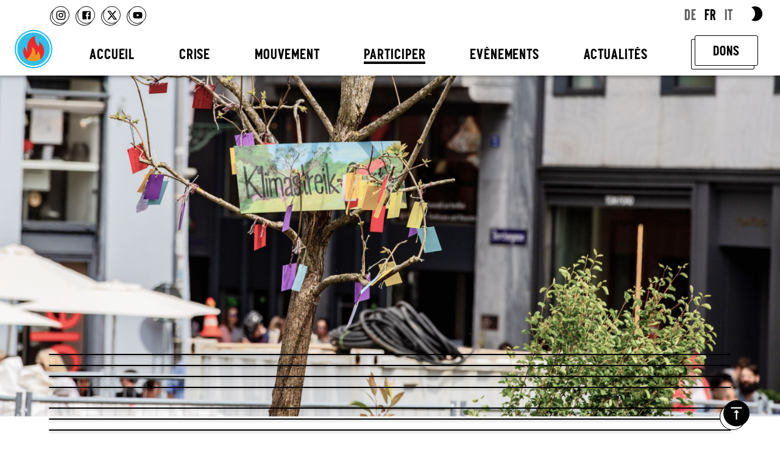

--- FILE ---
content_type: text/html; charset=utf-8
request_url: https://climatestrike.ch/fr/join
body_size: 172630
content:
<!DOCTYPE html><html lang="fr"><head><meta charSet="utf-8" data-next-head=""/><meta name="viewport" content="width=device-width,minimum-scale=1,initial-scale=1" data-next-head=""/><meta name="theme-color" content="#20B8C1" data-next-head=""/><link rel="shortcut icon" href="/static/images/favicon.ico" data-next-head=""/><link rel="apple-touch-icon" href="/static/images/apple-touch-icon.png" data-next-head=""/><link rel="manifest" href="/static/manifest_fr.webmanifest" data-next-head=""/><link rel="preload" href="/static/fonts/graph/graph/condensed-bold/graph-condensed-bold-web.ttf" as="font" crossorigin="" data-next-head=""/><link rel="preload" href="/static/fonts/klima/web/klima-regular-web.ttf" as="font" crossorigin="" data-next-head=""/><title data-next-head="">Participer</title><meta property="og:title" content="Participer" data-next-head=""/><meta property="og:image" content="https://admin.climatestrike.ch/uploads/small_join-background_1003fd60bc.jpeg" data-next-head=""/><meta name="twitter:card" content="summary_large_image" data-next-head=""/><meta name="twitter:title" content="Participer" data-next-head=""/><meta name="twitter:image" content="https://admin.climatestrike.ch/uploads/large_join-background_1003fd60bc.jpeg" data-next-head=""/><link rel="preload" href="/_next/static/css/c8715aaabaa01f30.css" as="style"/><link rel="stylesheet" href="/_next/static/css/c8715aaabaa01f30.css" data-n-g=""/><noscript data-n-css=""></noscript><script defer="" noModule="" src="/_next/static/chunks/polyfills-42372ed130431b0a.js"></script><script defer="" src="/_next/static/chunks/577.54f707c3ee5edabd.js"></script><script defer="" src="/_next/static/chunks/995.189f6eb0b93c3355.js"></script><script defer="" src="/_next/static/chunks/20.d45d4884287894ad.js"></script><script defer="" src="/_next/static/chunks/356.939286e155c86949.js"></script><script defer="" src="/_next/static/chunks/371.870fe35fdd9aa4c8.js"></script><script defer="" src="/_next/static/chunks/44.5986412bdfb308a0.js"></script><script defer="" src="/_next/static/chunks/504.a9a53caaad16d82d.js"></script><script src="/_next/static/chunks/webpack-ea4f2f0ab8f14bbd.js" defer=""></script><script src="/_next/static/chunks/framework-f792e0f2520a7a63.js" defer=""></script><script src="/_next/static/chunks/main-b07275ef37c815bb.js" defer=""></script><script src="/_next/static/chunks/pages/_app-d258e3d75ccd7401.js" defer=""></script><script src="/_next/static/chunks/762-6ef3e50500bc56c4.js" defer=""></script><script src="/_next/static/chunks/172-5c1befa3e2677d71.js" defer=""></script><script src="/_next/static/chunks/791-1a06e7f82ddd96b9.js" defer=""></script><script src="/_next/static/chunks/978-275f1d14db26f2f4.js" defer=""></script><script src="/_next/static/chunks/pages/%5B%5B...pathId%5D%5D-ce23d314232d7fa5.js" defer=""></script><script src="/_next/static/dIZDWNBdEVEK8xt_CUaK8/_buildManifest.js" defer=""></script><script src="/_next/static/dIZDWNBdEVEK8xt_CUaK8/_ssgManifest.js" defer=""></script></head><body><link rel="preload" as="image" href="/static/images/logo-new.svg"/><link rel="preload" as="image" imageSrcSet="https://admin.climatestrike.ch/uploads/thumbnail_join-background_1003fd60bc.jpeg 245w, https://admin.climatestrike.ch/uploads/small_join-background_1003fd60bc.jpeg 500w, https://admin.climatestrike.ch/uploads/medium_join-background_1003fd60bc.jpeg 750w, https://admin.climatestrike.ch/uploads/large_join-background_1003fd60bc.jpeg 1000w, https://admin.climatestrike.ch/uploads/join-background_1003fd60bc.jpeg 3014w"/><div id="__next"><div class="root"><style data-emotion="css fi8acm">.css-fi8acm{display:-webkit-box;display:-webkit-flex;display:-ms-flexbox;display:flex;-webkit-flex-direction:column;-ms-flex-direction:column;flex-direction:column;width:100%;box-sizing:border-box;-webkit-flex-shrink:0;-ms-flex-negative:0;flex-shrink:0;position:fixed;z-index:1100;top:0;left:auto;right:0;--AppBar-background:#20B8C1;--AppBar-color:rgba(0, 0, 0, 0.87);background-color:var(--AppBar-background);color:var(--AppBar-color);}@media print{.css-fi8acm{position:absolute;}}</style><style data-emotion="css dx2p34">.css-dx2p34{background-color:#fff;color:#000000;-webkit-transition:box-shadow 300ms cubic-bezier(0.4, 0, 0.2, 1) 0ms;transition:box-shadow 300ms cubic-bezier(0.4, 0, 0.2, 1) 0ms;box-shadow:var(--Paper-shadow);background-image:var(--Paper-overlay);display:-webkit-box;display:-webkit-flex;display:-ms-flexbox;display:flex;-webkit-flex-direction:column;-ms-flex-direction:column;flex-direction:column;width:100%;box-sizing:border-box;-webkit-flex-shrink:0;-ms-flex-negative:0;flex-shrink:0;position:fixed;z-index:1100;top:0;left:auto;right:0;--AppBar-background:#20B8C1;--AppBar-color:rgba(0, 0, 0, 0.87);background-color:var(--AppBar-background);color:var(--AppBar-color);}@media print{.css-dx2p34{position:absolute;}}</style><header class="MuiPaper-root MuiPaper-elevation MuiPaper-elevation4 MuiAppBar-root MuiAppBar-colorPrimary MuiAppBar-positionFixed header mui-fixed css-dx2p34" style="--Paper-shadow:0px 2px 4px -1px rgba(0,0,0,0.2),0px 4px 5px 0px rgba(0,0,0,0.14),0px 1px 10px 0px rgba(0,0,0,0.12)"><style data-emotion="css awgou1">.css-awgou1{position:relative;display:-webkit-box;display:-webkit-flex;display:-ms-flexbox;display:flex;-webkit-align-items:center;-webkit-box-align:center;-ms-flex-align:center;align-items:center;padding-left:16px;padding-right:16px;min-height:56px;}@media (min-width:600px){.css-awgou1{padding-left:24px;padding-right:24px;}}@media (min-width:0px){@media (orientation: landscape){.css-awgou1{min-height:48px;}}}@media (min-width:600px){.css-awgou1{min-height:64px;}}</style><div class="MuiToolbar-root MuiToolbar-gutters MuiToolbar-regular toolbar css-awgou1"><div class="header desktop"><div class="submenu-container"><div class="submenu desktop"><div class="contribution-container social"><div class="social-links"><div class="social-link-container"><a href="https://www.instagram.com/climatestrike_suisse/" target="_blank" rel="noopener noreferrer" aria-label="Instagram"><style data-emotion="css q7mezt">.css-q7mezt{-webkit-user-select:none;-moz-user-select:none;-ms-user-select:none;user-select:none;width:1em;height:1em;display:inline-block;-webkit-flex-shrink:0;-ms-flex-negative:0;flex-shrink:0;-webkit-transition:fill 200ms cubic-bezier(0.4, 0, 0.2, 1) 0ms;transition:fill 200ms cubic-bezier(0.4, 0, 0.2, 1) 0ms;fill:currentColor;font-size:1.5rem;}</style><svg class="MuiSvgIcon-root MuiSvgIcon-fontSizeMedium instagram css-q7mezt" focusable="false" aria-hidden="true" viewBox="0 0 24 24" data-testid="InstagramIcon"><path d="M7.8 2h8.4C19.4 2 22 4.6 22 7.8v8.4a5.8 5.8 0 0 1-5.8 5.8H7.8C4.6 22 2 19.4 2 16.2V7.8A5.8 5.8 0 0 1 7.8 2m-.2 2A3.6 3.6 0 0 0 4 7.6v8.8C4 18.39 5.61 20 7.6 20h8.8a3.6 3.6 0 0 0 3.6-3.6V7.6C20 5.61 18.39 4 16.4 4H7.6m9.65 1.5a1.25 1.25 0 0 1 1.25 1.25A1.25 1.25 0 0 1 17.25 8 1.25 1.25 0 0 1 16 6.75a1.25 1.25 0 0 1 1.25-1.25M12 7a5 5 0 0 1 5 5 5 5 0 0 1-5 5 5 5 0 0 1-5-5 5 5 0 0 1 5-5m0 2a3 3 0 0 0-3 3 3 3 0 0 0 3 3 3 3 0 0 0 3-3 3 3 0 0 0-3-3z"></path></svg></a><a href="https://www.facebook.com/GreveDuClimatSuisse/" target="_blank" rel="noopener noreferrer" aria-label="Facebook"><svg class="MuiSvgIcon-root MuiSvgIcon-fontSizeMedium facebook css-q7mezt" focusable="false" aria-hidden="true" viewBox="0 0 24 24" data-testid="FacebookIcon"><path d="M5 3h14a2 2 0 0 1 2 2v14a2 2 0 0 1-2 2H5a2 2 0 0 1-2-2V5a2 2 0 0 1 2-2m13 2h-2.5A3.5 3.5 0 0 0 12 8.5V11h-2v3h2v7h3v-7h3v-3h-3V9a1 1 0 0 1 1-1h2V5z"></path></svg></a><a href="https://x.com/greveduclimat" target="_blank" rel="noopener noreferrer" aria-label="x"><svg class="MuiSvgIcon-root MuiSvgIcon-fontSizeMedium x css-q7mezt" focusable="false" aria-hidden="true" viewBox="0 0 24 24" data-testid="XIcon"><path d="M18.244 2.25h3.308l-7.227 8.26 8.502 11.24H16.17l-5.214-6.817L4.99 21.75H1.68l7.73-8.835L1.254 2.25H8.08l4.713 6.231zm-1.161 17.52h1.833L7.084 4.126H5.117z"></path></svg></a><a href="https://www.youtube.com/channel/UC_caP9IpnSQ_t6KTAOBVqYA" target="_blank" rel="noopener noreferrer" aria-label="Youtube"><svg class="MuiSvgIcon-root MuiSvgIcon-fontSizeMedium youtube css-q7mezt" focusable="false" aria-hidden="true" viewBox="0 0 24 24" data-testid="YouTubeIcon"><path d="M10 15l5.19-3L10 9v6m11.56-7.83c.13.47.22 1.1.28 1.9.07.8.1 1.49.1 2.09L22 12c0 2.19-.16 3.8-.44 4.83-.25.9-.83 1.48-1.73 1.73-.47.13-1.33.22-2.65.28-1.3.07-2.49.1-3.59.1L12 19c-4.19 0-6.8-.16-7.83-.44-.9-.25-1.48-.83-1.73-1.73-.13-.47-.22-1.1-.28-1.9-.07-.8-.1-1.49-.1-2.09L2 12c0-2.19.16-3.8.44-4.83.25-.9.83-1.48 1.73-1.73.47-.13 1.33-.22 2.65-.28 1.3-.07 2.49-.1 3.59-.1L12 5c4.19 0 6.8.16 7.83.44.9.25 1.48.83 1.73 1.73z"></path></svg></a></div></div></div><div class="contribution-container languages"><div class="selector languages"><div class="selector-item"><a href="/join">DE</a></div><div class="selector-item selected"><a href="/fr/join">FR</a></div><div class="selector-item"><a href="/it/join">IT</a></div></div></div><div class="contribution-container light-dark-toggle"><div class="dark-light-toggle"><svg class="MuiSvgIcon-root MuiSvgIcon-fontSizeMedium moon css-q7mezt" focusable="false" role="img" viewBox="0 0 24 24" data-testid="Brightness2Icon"><path d="M10 2c-1.82 0-3.53.5-5 1.35C7.99 5.08 10 8.3 10 12s-2.01 6.92-5 8.65C6.47 21.5 8.18 22 10 22c5.52 0 10-4.48 10-10S15.52 2 10 2"></path><title>Basculer entre le mode clair et le mode foncé</title></svg></div></div></div><hr class="submenu-separator"/></div><nav class="menu navigation desktop"><a href="/fr"><span class="icon-menu-item"><img class="layout-home-icon" src="/static/images/logo-new.svg" alt="Grève du Climat - Accueil"/></span></a><div class="menu-item"><a href="/fr"><span class="home">Accueil</span></a></div><div class="crisis menu-item"><a href="/fr/crisis"><span class="crisis">Crise</span></a></div><div class="movement menu-item"><a href="/fr/movement"><span class="movement">Mouvement</span></a></div><div class="selected join menu-item"><a href="/fr/join"><span class="join">Participer</span></a></div><div class="events menu-item"><a href="/fr/events"><span class="events">Evénements</span></a></div><div class="news menu-item"><a href="/fr/news"><span class="news">Actualités</span></a></div><div class="donate menu-item"><a href="/fr/donate"><span class="donate">Dons</span></a></div></nav></div><div class="header mobile"><div class="menu mobile"><a href="/fr"><span class="icon-menu-item"><img class="layout-home-icon" src="/static/images/logo-new.svg" alt="Grève du Climat - Accueil"/></span></a><div class="menu-icon"><div class="line line-1"></div><div class="line line-2"></div><div class="line line-3"></div></div></div><div class="menu-content hidden"><nav class="navigation mobile"><div><div class="menu-item"><a href="/fr"><span class="home">Accueil</span></a></div><div class="crisis menu-item"><a href="/fr/crisis"><span class="crisis">Crise</span></a></div><div class="movement menu-item"><a href="/fr/movement"><span class="movement">Mouvement</span></a></div><div class="selected join menu-item"><a href="/fr/join"><span class="join">Participer</span></a></div><div class="events menu-item"><a href="/fr/events"><span class="events">Evénements</span></a></div><div class="news menu-item"><a href="/fr/news"><span class="news">Actualités</span></a></div><div class="donate menu-item"><a href="/fr/donate"><span class="donate">Dons</span></a></div></div></nav><div class="submenu mobile"><div class="contribution-container social"><div class="social-links"><div class="social-link-container"><a href="https://www.instagram.com/climatestrike_suisse/" target="_blank" rel="noopener noreferrer" aria-label="Instagram"><svg class="MuiSvgIcon-root MuiSvgIcon-fontSizeMedium instagram css-q7mezt" focusable="false" aria-hidden="true" viewBox="0 0 24 24" data-testid="InstagramIcon"><path d="M7.8 2h8.4C19.4 2 22 4.6 22 7.8v8.4a5.8 5.8 0 0 1-5.8 5.8H7.8C4.6 22 2 19.4 2 16.2V7.8A5.8 5.8 0 0 1 7.8 2m-.2 2A3.6 3.6 0 0 0 4 7.6v8.8C4 18.39 5.61 20 7.6 20h8.8a3.6 3.6 0 0 0 3.6-3.6V7.6C20 5.61 18.39 4 16.4 4H7.6m9.65 1.5a1.25 1.25 0 0 1 1.25 1.25A1.25 1.25 0 0 1 17.25 8 1.25 1.25 0 0 1 16 6.75a1.25 1.25 0 0 1 1.25-1.25M12 7a5 5 0 0 1 5 5 5 5 0 0 1-5 5 5 5 0 0 1-5-5 5 5 0 0 1 5-5m0 2a3 3 0 0 0-3 3 3 3 0 0 0 3 3 3 3 0 0 0 3-3 3 3 0 0 0-3-3z"></path></svg></a><a href="https://www.facebook.com/GreveDuClimatSuisse/" target="_blank" rel="noopener noreferrer" aria-label="Facebook"><svg class="MuiSvgIcon-root MuiSvgIcon-fontSizeMedium facebook css-q7mezt" focusable="false" aria-hidden="true" viewBox="0 0 24 24" data-testid="FacebookIcon"><path d="M5 3h14a2 2 0 0 1 2 2v14a2 2 0 0 1-2 2H5a2 2 0 0 1-2-2V5a2 2 0 0 1 2-2m13 2h-2.5A3.5 3.5 0 0 0 12 8.5V11h-2v3h2v7h3v-7h3v-3h-3V9a1 1 0 0 1 1-1h2V5z"></path></svg></a><a href="https://x.com/greveduclimat" target="_blank" rel="noopener noreferrer" aria-label="x"><svg class="MuiSvgIcon-root MuiSvgIcon-fontSizeMedium x css-q7mezt" focusable="false" aria-hidden="true" viewBox="0 0 24 24" data-testid="XIcon"><path d="M18.244 2.25h3.308l-7.227 8.26 8.502 11.24H16.17l-5.214-6.817L4.99 21.75H1.68l7.73-8.835L1.254 2.25H8.08l4.713 6.231zm-1.161 17.52h1.833L7.084 4.126H5.117z"></path></svg></a><a href="https://www.youtube.com/channel/UC_caP9IpnSQ_t6KTAOBVqYA" target="_blank" rel="noopener noreferrer" aria-label="Youtube"><svg class="MuiSvgIcon-root MuiSvgIcon-fontSizeMedium youtube css-q7mezt" focusable="false" aria-hidden="true" viewBox="0 0 24 24" data-testid="YouTubeIcon"><path d="M10 15l5.19-3L10 9v6m11.56-7.83c.13.47.22 1.1.28 1.9.07.8.1 1.49.1 2.09L22 12c0 2.19-.16 3.8-.44 4.83-.25.9-.83 1.48-1.73 1.73-.47.13-1.33.22-2.65.28-1.3.07-2.49.1-3.59.1L12 19c-4.19 0-6.8-.16-7.83-.44-.9-.25-1.48-.83-1.73-1.73-.13-.47-.22-1.1-.28-1.9-.07-.8-.1-1.49-.1-2.09L2 12c0-2.19.16-3.8.44-4.83.25-.9.83-1.48 1.73-1.73.47-.13 1.33-.22 2.65-.28 1.3-.07 2.49-.1 3.59-.1L12 5c4.19 0 6.8.16 7.83.44.9.25 1.48.83 1.73 1.73z"></path></svg></a></div></div></div><div class="contribution-container light-dark-toggle"><div class="dark-light-toggle"><svg class="MuiSvgIcon-root MuiSvgIcon-fontSizeMedium moon css-q7mezt" focusable="false" role="img" viewBox="0 0 24 24" data-testid="Brightness2Icon"><path d="M10 2c-1.82 0-3.53.5-5 1.35C7.99 5.08 10 8.3 10 12s-2.01 6.92-5 8.65C6.47 21.5 8.18 22 10 22c5.52 0 10-4.48 10-10S15.52 2 10 2"></path><title>Basculer entre le mode clair et le mode foncé</title></svg></div></div></div></div></div></div></header><main class="page join"><img class="background-image join" src="https://admin.climatestrike.ch/uploads/join-background_1003fd60bc.jpeg" srcSet="https://admin.climatestrike.ch/uploads/thumbnail_join-background_1003fd60bc.jpeg 245w, https://admin.climatestrike.ch/uploads/small_join-background_1003fd60bc.jpeg 500w, https://admin.climatestrike.ch/uploads/medium_join-background_1003fd60bc.jpeg 750w, https://admin.climatestrike.ch/uploads/large_join-background_1003fd60bc.jpeg 1000w, https://admin.climatestrike.ch/uploads/join-background_1003fd60bc.jpeg 3014w" alt=""/><style data-emotion="css 8rnkcc">.css-8rnkcc{box-sizing:border-box;display:-webkit-box;display:-webkit-flex;display:-ms-flexbox;display:flex;-webkit-box-flex-wrap:wrap;-webkit-flex-wrap:wrap;-ms-flex-wrap:wrap;flex-wrap:wrap;width:100%;-webkit-flex-direction:row;-ms-flex-direction:row;flex-direction:row;-webkit-box-pack:justify;-webkit-justify-content:space-between;justify-content:space-between;}</style><div class="MuiGrid-root MuiGrid-container page-content-group 0e06d580-1e6f-40b5-b682-92b9d959d4e9 0e06d580-1e6f-40b5-b682-92b9d959d4e9 icon-title css-8rnkcc"><div id="0e06d580-1e6f-40b5-b682-92b9d959d4e9" class="fragment-anchor"></div><style data-emotion="css 1au9qiw">.css-1au9qiw{box-sizing:border-box;margin:0;-webkit-flex-direction:row;-ms-flex-direction:row;flex-direction:row;-webkit-flex-basis:100%;-ms-flex-preferred-size:100%;flex-basis:100%;-webkit-box-flex:0;-webkit-flex-grow:0;-ms-flex-positive:0;flex-grow:0;max-width:100%;}@media (min-width:600px){.css-1au9qiw{-webkit-flex-basis:100%;-ms-flex-preferred-size:100%;flex-basis:100%;-webkit-box-flex:0;-webkit-flex-grow:0;-ms-flex-positive:0;flex-grow:0;max-width:100%;}}@media (min-width:960px){.css-1au9qiw{-webkit-flex-basis:100%;-ms-flex-preferred-size:100%;flex-basis:100%;-webkit-box-flex:0;-webkit-flex-grow:0;-ms-flex-positive:0;flex-grow:0;max-width:100%;}}@media (min-width:1280px){.css-1au9qiw{-webkit-flex-basis:100%;-ms-flex-preferred-size:100%;flex-basis:100%;-webkit-box-flex:0;-webkit-flex-grow:0;-ms-flex-positive:0;flex-grow:0;max-width:100%;}}@media (min-width:1920px){.css-1au9qiw{-webkit-flex-basis:100%;-ms-flex-preferred-size:100%;flex-basis:100%;-webkit-box-flex:0;-webkit-flex-grow:0;-ms-flex-positive:0;flex-grow:0;max-width:100%;}}</style><div class="MuiGrid-root MuiGrid-item MuiGrid-grid-xs-12 MuiGrid-grid-sm-12 page-content icon-title join-thank-you css-1au9qiw"></div></div><style data-emotion="css 8rnkcc">.css-8rnkcc{box-sizing:border-box;display:-webkit-box;display:-webkit-flex;display:-ms-flexbox;display:flex;-webkit-box-flex-wrap:wrap;-webkit-flex-wrap:wrap;-ms-flex-wrap:wrap;flex-wrap:wrap;width:100%;-webkit-flex-direction:row;-ms-flex-direction:row;flex-direction:row;-webkit-box-pack:justify;-webkit-justify-content:space-between;justify-content:space-between;}</style><div class="MuiGrid-root MuiGrid-container page-content-group de9f7504-ba12-4c60-b167-70e18184dc01 de9f7504-ba12-4c60-b167-70e18184dc01 join-item css-8rnkcc"><div id="de9f7504-ba12-4c60-b167-70e18184dc01" class="fragment-anchor"></div><style data-emotion="css 1au9qiw">.css-1au9qiw{box-sizing:border-box;margin:0;-webkit-flex-direction:row;-ms-flex-direction:row;flex-direction:row;-webkit-flex-basis:100%;-ms-flex-preferred-size:100%;flex-basis:100%;-webkit-box-flex:0;-webkit-flex-grow:0;-ms-flex-positive:0;flex-grow:0;max-width:100%;}@media (min-width:600px){.css-1au9qiw{-webkit-flex-basis:100%;-ms-flex-preferred-size:100%;flex-basis:100%;-webkit-box-flex:0;-webkit-flex-grow:0;-ms-flex-positive:0;flex-grow:0;max-width:100%;}}@media (min-width:960px){.css-1au9qiw{-webkit-flex-basis:100%;-ms-flex-preferred-size:100%;flex-basis:100%;-webkit-box-flex:0;-webkit-flex-grow:0;-ms-flex-positive:0;flex-grow:0;max-width:100%;}}@media (min-width:1280px){.css-1au9qiw{-webkit-flex-basis:100%;-ms-flex-preferred-size:100%;flex-basis:100%;-webkit-box-flex:0;-webkit-flex-grow:0;-ms-flex-positive:0;flex-grow:0;max-width:100%;}}@media (min-width:1920px){.css-1au9qiw{-webkit-flex-basis:100%;-ms-flex-preferred-size:100%;flex-basis:100%;-webkit-box-flex:0;-webkit-flex-grow:0;-ms-flex-positive:0;flex-grow:0;max-width:100%;}}</style><div class="MuiGrid-root MuiGrid-item MuiGrid-grid-xs-12 MuiGrid-grid-sm-12 page-content join-item join-get-active css-1au9qiw"></div></div><style data-emotion="css 8rnkcc">.css-8rnkcc{box-sizing:border-box;display:-webkit-box;display:-webkit-flex;display:-ms-flexbox;display:flex;-webkit-box-flex-wrap:wrap;-webkit-flex-wrap:wrap;-ms-flex-wrap:wrap;flex-wrap:wrap;width:100%;-webkit-flex-direction:row;-ms-flex-direction:row;flex-direction:row;-webkit-box-pack:justify;-webkit-justify-content:space-between;justify-content:space-between;}</style><div class="MuiGrid-root MuiGrid-container page-content-group b9c7a735-9744-4e18-954d-5a90cde3951a b9c7a735-9744-4e18-954d-5a90cde3951a join-item css-8rnkcc"><div id="b9c7a735-9744-4e18-954d-5a90cde3951a" class="fragment-anchor"></div><style data-emotion="css 1au9qiw">.css-1au9qiw{box-sizing:border-box;margin:0;-webkit-flex-direction:row;-ms-flex-direction:row;flex-direction:row;-webkit-flex-basis:100%;-ms-flex-preferred-size:100%;flex-basis:100%;-webkit-box-flex:0;-webkit-flex-grow:0;-ms-flex-positive:0;flex-grow:0;max-width:100%;}@media (min-width:600px){.css-1au9qiw{-webkit-flex-basis:100%;-ms-flex-preferred-size:100%;flex-basis:100%;-webkit-box-flex:0;-webkit-flex-grow:0;-ms-flex-positive:0;flex-grow:0;max-width:100%;}}@media (min-width:960px){.css-1au9qiw{-webkit-flex-basis:100%;-ms-flex-preferred-size:100%;flex-basis:100%;-webkit-box-flex:0;-webkit-flex-grow:0;-ms-flex-positive:0;flex-grow:0;max-width:100%;}}@media (min-width:1280px){.css-1au9qiw{-webkit-flex-basis:100%;-ms-flex-preferred-size:100%;flex-basis:100%;-webkit-box-flex:0;-webkit-flex-grow:0;-ms-flex-positive:0;flex-grow:0;max-width:100%;}}@media (min-width:1920px){.css-1au9qiw{-webkit-flex-basis:100%;-ms-flex-preferred-size:100%;flex-basis:100%;-webkit-box-flex:0;-webkit-flex-grow:0;-ms-flex-positive:0;flex-grow:0;max-width:100%;}}</style><div class="MuiGrid-root MuiGrid-item MuiGrid-grid-xs-12 MuiGrid-grid-sm-12 page-content join-item join-join-us css-1au9qiw"></div></div><style data-emotion="css 8rnkcc">.css-8rnkcc{box-sizing:border-box;display:-webkit-box;display:-webkit-flex;display:-ms-flexbox;display:flex;-webkit-box-flex-wrap:wrap;-webkit-flex-wrap:wrap;-ms-flex-wrap:wrap;flex-wrap:wrap;width:100%;-webkit-flex-direction:row;-ms-flex-direction:row;flex-direction:row;-webkit-box-pack:justify;-webkit-justify-content:space-between;justify-content:space-between;}</style><div class="MuiGrid-root MuiGrid-container page-content-group 170ee83a-4a41-45c8-a22c-a58525de1a22 170ee83a-4a41-45c8-a22c-a58525de1a22 join-item css-8rnkcc"><div id="170ee83a-4a41-45c8-a22c-a58525de1a22" class="fragment-anchor"></div><style data-emotion="css 1au9qiw">.css-1au9qiw{box-sizing:border-box;margin:0;-webkit-flex-direction:row;-ms-flex-direction:row;flex-direction:row;-webkit-flex-basis:100%;-ms-flex-preferred-size:100%;flex-basis:100%;-webkit-box-flex:0;-webkit-flex-grow:0;-ms-flex-positive:0;flex-grow:0;max-width:100%;}@media (min-width:600px){.css-1au9qiw{-webkit-flex-basis:100%;-ms-flex-preferred-size:100%;flex-basis:100%;-webkit-box-flex:0;-webkit-flex-grow:0;-ms-flex-positive:0;flex-grow:0;max-width:100%;}}@media (min-width:960px){.css-1au9qiw{-webkit-flex-basis:100%;-ms-flex-preferred-size:100%;flex-basis:100%;-webkit-box-flex:0;-webkit-flex-grow:0;-ms-flex-positive:0;flex-grow:0;max-width:100%;}}@media (min-width:1280px){.css-1au9qiw{-webkit-flex-basis:100%;-ms-flex-preferred-size:100%;flex-basis:100%;-webkit-box-flex:0;-webkit-flex-grow:0;-ms-flex-positive:0;flex-grow:0;max-width:100%;}}@media (min-width:1920px){.css-1au9qiw{-webkit-flex-basis:100%;-ms-flex-preferred-size:100%;flex-basis:100%;-webkit-box-flex:0;-webkit-flex-grow:0;-ms-flex-positive:0;flex-grow:0;max-width:100%;}}</style><div class="MuiGrid-root MuiGrid-item MuiGrid-grid-xs-12 MuiGrid-grid-sm-12 page-content join-item join-talk-about-it css-1au9qiw"></div></div><style data-emotion="css 8rnkcc">.css-8rnkcc{box-sizing:border-box;display:-webkit-box;display:-webkit-flex;display:-ms-flexbox;display:flex;-webkit-box-flex-wrap:wrap;-webkit-flex-wrap:wrap;-ms-flex-wrap:wrap;flex-wrap:wrap;width:100%;-webkit-flex-direction:row;-ms-flex-direction:row;flex-direction:row;-webkit-box-pack:justify;-webkit-justify-content:space-between;justify-content:space-between;}</style><div class="MuiGrid-root MuiGrid-container page-content-group regio regio title css-8rnkcc"><div id="regio" class="fragment-anchor"></div><style data-emotion="css 1au9qiw">.css-1au9qiw{box-sizing:border-box;margin:0;-webkit-flex-direction:row;-ms-flex-direction:row;flex-direction:row;-webkit-flex-basis:100%;-ms-flex-preferred-size:100%;flex-basis:100%;-webkit-box-flex:0;-webkit-flex-grow:0;-ms-flex-positive:0;flex-grow:0;max-width:100%;}@media (min-width:600px){.css-1au9qiw{-webkit-flex-basis:100%;-ms-flex-preferred-size:100%;flex-basis:100%;-webkit-box-flex:0;-webkit-flex-grow:0;-ms-flex-positive:0;flex-grow:0;max-width:100%;}}@media (min-width:960px){.css-1au9qiw{-webkit-flex-basis:100%;-ms-flex-preferred-size:100%;flex-basis:100%;-webkit-box-flex:0;-webkit-flex-grow:0;-ms-flex-positive:0;flex-grow:0;max-width:100%;}}@media (min-width:1280px){.css-1au9qiw{-webkit-flex-basis:100%;-ms-flex-preferred-size:100%;flex-basis:100%;-webkit-box-flex:0;-webkit-flex-grow:0;-ms-flex-positive:0;flex-grow:0;max-width:100%;}}@media (min-width:1920px){.css-1au9qiw{-webkit-flex-basis:100%;-ms-flex-preferred-size:100%;flex-basis:100%;-webkit-box-flex:0;-webkit-flex-grow:0;-ms-flex-positive:0;flex-grow:0;max-width:100%;}}</style><div class="MuiGrid-root MuiGrid-item MuiGrid-grid-xs-12 MuiGrid-grid-sm-12 page-content title join-regio css-1au9qiw"></div></div><style data-emotion="css 8rnkcc">.css-8rnkcc{box-sizing:border-box;display:-webkit-box;display:-webkit-flex;display:-ms-flexbox;display:flex;-webkit-box-flex-wrap:wrap;-webkit-flex-wrap:wrap;-ms-flex-wrap:wrap;flex-wrap:wrap;width:100%;-webkit-flex-direction:row;-ms-flex-direction:row;flex-direction:row;-webkit-box-pack:justify;-webkit-justify-content:space-between;justify-content:space-between;}</style><div class="MuiGrid-root MuiGrid-container page-content-group ba3da60e-8db0-43e3-945c-bd4da01e516c ba3da60e-8db0-43e3-945c-bd4da01e516c atlas css-8rnkcc"><div id="ba3da60e-8db0-43e3-945c-bd4da01e516c" class="fragment-anchor"></div><style data-emotion="css 1au9qiw">.css-1au9qiw{box-sizing:border-box;margin:0;-webkit-flex-direction:row;-ms-flex-direction:row;flex-direction:row;-webkit-flex-basis:100%;-ms-flex-preferred-size:100%;flex-basis:100%;-webkit-box-flex:0;-webkit-flex-grow:0;-ms-flex-positive:0;flex-grow:0;max-width:100%;}@media (min-width:600px){.css-1au9qiw{-webkit-flex-basis:100%;-ms-flex-preferred-size:100%;flex-basis:100%;-webkit-box-flex:0;-webkit-flex-grow:0;-ms-flex-positive:0;flex-grow:0;max-width:100%;}}@media (min-width:960px){.css-1au9qiw{-webkit-flex-basis:100%;-ms-flex-preferred-size:100%;flex-basis:100%;-webkit-box-flex:0;-webkit-flex-grow:0;-ms-flex-positive:0;flex-grow:0;max-width:100%;}}@media (min-width:1280px){.css-1au9qiw{-webkit-flex-basis:100%;-ms-flex-preferred-size:100%;flex-basis:100%;-webkit-box-flex:0;-webkit-flex-grow:0;-ms-flex-positive:0;flex-grow:0;max-width:100%;}}@media (min-width:1920px){.css-1au9qiw{-webkit-flex-basis:100%;-ms-flex-preferred-size:100%;flex-basis:100%;-webkit-box-flex:0;-webkit-flex-grow:0;-ms-flex-positive:0;flex-grow:0;max-width:100%;}}</style><div class="MuiGrid-root MuiGrid-item MuiGrid-grid-xs-12 MuiGrid-grid-sm-12 page-content atlas join-map css-1au9qiw"></div></div><style data-emotion="css 8rnkcc">.css-8rnkcc{box-sizing:border-box;display:-webkit-box;display:-webkit-flex;display:-ms-flexbox;display:flex;-webkit-box-flex-wrap:wrap;-webkit-flex-wrap:wrap;-ms-flex-wrap:wrap;flex-wrap:wrap;width:100%;-webkit-flex-direction:row;-ms-flex-direction:row;flex-direction:row;-webkit-box-pack:justify;-webkit-justify-content:space-between;justify-content:space-between;}</style><div class="MuiGrid-root MuiGrid-container page-content-group 415d3aec-db85-4322-b215-15a0e2340253 415d3aec-db85-4322-b215-15a0e2340253 landing-link css-8rnkcc"><div id="415d3aec-db85-4322-b215-15a0e2340253" class="fragment-anchor"></div><style data-emotion="css 1au9qiw">.css-1au9qiw{box-sizing:border-box;margin:0;-webkit-flex-direction:row;-ms-flex-direction:row;flex-direction:row;-webkit-flex-basis:100%;-ms-flex-preferred-size:100%;flex-basis:100%;-webkit-box-flex:0;-webkit-flex-grow:0;-ms-flex-positive:0;flex-grow:0;max-width:100%;}@media (min-width:600px){.css-1au9qiw{-webkit-flex-basis:100%;-ms-flex-preferred-size:100%;flex-basis:100%;-webkit-box-flex:0;-webkit-flex-grow:0;-ms-flex-positive:0;flex-grow:0;max-width:100%;}}@media (min-width:960px){.css-1au9qiw{-webkit-flex-basis:100%;-ms-flex-preferred-size:100%;flex-basis:100%;-webkit-box-flex:0;-webkit-flex-grow:0;-ms-flex-positive:0;flex-grow:0;max-width:100%;}}@media (min-width:1280px){.css-1au9qiw{-webkit-flex-basis:100%;-ms-flex-preferred-size:100%;flex-basis:100%;-webkit-box-flex:0;-webkit-flex-grow:0;-ms-flex-positive:0;flex-grow:0;max-width:100%;}}@media (min-width:1920px){.css-1au9qiw{-webkit-flex-basis:100%;-ms-flex-preferred-size:100%;flex-basis:100%;-webkit-box-flex:0;-webkit-flex-grow:0;-ms-flex-positive:0;flex-grow:0;max-width:100%;}}</style><div class="MuiGrid-root MuiGrid-item MuiGrid-grid-xs-12 MuiGrid-grid-sm-12 page-content landing-link join-care-library css-1au9qiw"></div></div><style data-emotion="css 8rnkcc">.css-8rnkcc{box-sizing:border-box;display:-webkit-box;display:-webkit-flex;display:-ms-flexbox;display:flex;-webkit-box-flex-wrap:wrap;-webkit-flex-wrap:wrap;-ms-flex-wrap:wrap;flex-wrap:wrap;width:100%;-webkit-flex-direction:row;-ms-flex-direction:row;flex-direction:row;-webkit-box-pack:justify;-webkit-justify-content:space-between;justify-content:space-between;}</style><div class="MuiGrid-root MuiGrid-container page-content-group strike-for-future-local-groups strike-for-future-local-groups landing-link css-8rnkcc"><div id="strike-for-future-local-groups" class="fragment-anchor"></div><style data-emotion="css 1au9qiw">.css-1au9qiw{box-sizing:border-box;margin:0;-webkit-flex-direction:row;-ms-flex-direction:row;flex-direction:row;-webkit-flex-basis:100%;-ms-flex-preferred-size:100%;flex-basis:100%;-webkit-box-flex:0;-webkit-flex-grow:0;-ms-flex-positive:0;flex-grow:0;max-width:100%;}@media (min-width:600px){.css-1au9qiw{-webkit-flex-basis:100%;-ms-flex-preferred-size:100%;flex-basis:100%;-webkit-box-flex:0;-webkit-flex-grow:0;-ms-flex-positive:0;flex-grow:0;max-width:100%;}}@media (min-width:960px){.css-1au9qiw{-webkit-flex-basis:100%;-ms-flex-preferred-size:100%;flex-basis:100%;-webkit-box-flex:0;-webkit-flex-grow:0;-ms-flex-positive:0;flex-grow:0;max-width:100%;}}@media (min-width:1280px){.css-1au9qiw{-webkit-flex-basis:100%;-ms-flex-preferred-size:100%;flex-basis:100%;-webkit-box-flex:0;-webkit-flex-grow:0;-ms-flex-positive:0;flex-grow:0;max-width:100%;}}@media (min-width:1920px){.css-1au9qiw{-webkit-flex-basis:100%;-ms-flex-preferred-size:100%;flex-basis:100%;-webkit-box-flex:0;-webkit-flex-grow:0;-ms-flex-positive:0;flex-grow:0;max-width:100%;}}</style><div class="MuiGrid-root MuiGrid-item MuiGrid-grid-xs-12 MuiGrid-grid-sm-12 page-content landing-link join-stf4-local-groups css-1au9qiw"></div></div><style data-emotion="css 8rnkcc">.css-8rnkcc{box-sizing:border-box;display:-webkit-box;display:-webkit-flex;display:-ms-flexbox;display:flex;-webkit-box-flex-wrap:wrap;-webkit-flex-wrap:wrap;-ms-flex-wrap:wrap;flex-wrap:wrap;width:100%;-webkit-flex-direction:row;-ms-flex-direction:row;flex-direction:row;-webkit-box-pack:justify;-webkit-justify-content:space-between;justify-content:space-between;}</style><div class="MuiGrid-root MuiGrid-container page-content-group 99e81792-da08-4c3d-9bd1-03a442bf4ac5 99e81792-da08-4c3d-9bd1-03a442bf4ac5 landing-link css-8rnkcc"><div id="99e81792-da08-4c3d-9bd1-03a442bf4ac5" class="fragment-anchor"></div><style data-emotion="css 1au9qiw">.css-1au9qiw{box-sizing:border-box;margin:0;-webkit-flex-direction:row;-ms-flex-direction:row;flex-direction:row;-webkit-flex-basis:100%;-ms-flex-preferred-size:100%;flex-basis:100%;-webkit-box-flex:0;-webkit-flex-grow:0;-ms-flex-positive:0;flex-grow:0;max-width:100%;}@media (min-width:600px){.css-1au9qiw{-webkit-flex-basis:100%;-ms-flex-preferred-size:100%;flex-basis:100%;-webkit-box-flex:0;-webkit-flex-grow:0;-ms-flex-positive:0;flex-grow:0;max-width:100%;}}@media (min-width:960px){.css-1au9qiw{-webkit-flex-basis:100%;-ms-flex-preferred-size:100%;flex-basis:100%;-webkit-box-flex:0;-webkit-flex-grow:0;-ms-flex-positive:0;flex-grow:0;max-width:100%;}}@media (min-width:1280px){.css-1au9qiw{-webkit-flex-basis:100%;-ms-flex-preferred-size:100%;flex-basis:100%;-webkit-box-flex:0;-webkit-flex-grow:0;-ms-flex-positive:0;flex-grow:0;max-width:100%;}}@media (min-width:1920px){.css-1au9qiw{-webkit-flex-basis:100%;-ms-flex-preferred-size:100%;flex-basis:100%;-webkit-box-flex:0;-webkit-flex-grow:0;-ms-flex-positive:0;flex-grow:0;max-width:100%;}}</style><div class="MuiGrid-root MuiGrid-item MuiGrid-grid-xs-12 MuiGrid-grid-sm-12 page-content landing-link join-wiki css-1au9qiw"></div></div><style data-emotion="css 5qfe2j">.css-5qfe2j{text-align:center;-webkit-flex:0 0 auto;-ms-flex:0 0 auto;flex:0 0 auto;font-size:1.5rem;padding:8px;border-radius:50%;color:rgba(0, 0, 0, 0.54);-webkit-transition:background-color 150ms cubic-bezier(0.4, 0, 0.2, 1) 0ms;transition:background-color 150ms cubic-bezier(0.4, 0, 0.2, 1) 0ms;--IconButton-hoverBg:rgba(0, 0, 0, 0.04);}.css-5qfe2j:hover{background-color:var(--IconButton-hoverBg);}@media (hover: none){.css-5qfe2j:hover{background-color:transparent;}}.css-5qfe2j.Mui-disabled{background-color:transparent;color:rgba(0, 0, 0, 0.26);}.css-5qfe2j.MuiIconButton-loading{color:transparent;}</style><style data-emotion="css mfslm7">.css-mfslm7{display:-webkit-inline-box;display:-webkit-inline-flex;display:-ms-inline-flexbox;display:inline-flex;-webkit-align-items:center;-webkit-box-align:center;-ms-flex-align:center;align-items:center;-webkit-box-pack:center;-ms-flex-pack:center;-webkit-justify-content:center;justify-content:center;position:relative;box-sizing:border-box;-webkit-tap-highlight-color:transparent;background-color:transparent;outline:0;border:0;margin:0;border-radius:0;padding:0;cursor:pointer;-webkit-user-select:none;-moz-user-select:none;-ms-user-select:none;user-select:none;vertical-align:middle;-moz-appearance:none;-webkit-appearance:none;-webkit-text-decoration:none;text-decoration:none;color:inherit;text-align:center;-webkit-flex:0 0 auto;-ms-flex:0 0 auto;flex:0 0 auto;font-size:1.5rem;padding:8px;border-radius:50%;color:rgba(0, 0, 0, 0.54);-webkit-transition:background-color 150ms cubic-bezier(0.4, 0, 0.2, 1) 0ms;transition:background-color 150ms cubic-bezier(0.4, 0, 0.2, 1) 0ms;--IconButton-hoverBg:rgba(0, 0, 0, 0.04);}.css-mfslm7::-moz-focus-inner{border-style:none;}.css-mfslm7.Mui-disabled{pointer-events:none;cursor:default;}@media print{.css-mfslm7{-webkit-print-color-adjust:exact;color-adjust:exact;}}.css-mfslm7:hover{background-color:var(--IconButton-hoverBg);}@media (hover: none){.css-mfslm7:hover{background-color:transparent;}}.css-mfslm7.Mui-disabled{background-color:transparent;color:rgba(0, 0, 0, 0.26);}.css-mfslm7.MuiIconButton-loading{color:transparent;}</style><button class="MuiButtonBase-root MuiIconButton-root MuiIconButton-sizeMedium button scroll-to-top icon-button css-mfslm7" tabindex="0" type="button" aria-label="Début de la page"><style data-emotion="css q7mezt">.css-q7mezt{-webkit-user-select:none;-moz-user-select:none;-ms-user-select:none;user-select:none;width:1em;height:1em;display:inline-block;-webkit-flex-shrink:0;-ms-flex-negative:0;flex-shrink:0;-webkit-transition:fill 200ms cubic-bezier(0.4, 0, 0.2, 1) 0ms;transition:fill 200ms cubic-bezier(0.4, 0, 0.2, 1) 0ms;fill:currentColor;font-size:1.5rem;}</style><svg class="MuiSvgIcon-root MuiSvgIcon-fontSizeMedium to-top css-q7mezt" focusable="false" aria-hidden="true" viewBox="0 0 24 24" data-testid="VerticalAlignTopIcon"><path d="M8 11h3v10h2V11h3l-4-4zM4 3v2h16V3z"></path></svg></button></main><footer class="footer"><div class="footer-content"><style data-emotion="css 1wxaqej">.css-1wxaqej{box-sizing:border-box;margin:0;-webkit-flex-direction:row;-ms-flex-direction:row;flex-direction:row;}</style><div class="MuiGrid-root MuiGrid-item icon-menu-item css-1wxaqej"><a href="/fr"><span class="icon-menu-item"><img class="layout-home-icon" src="/static/images/logo-new.svg" alt="Grève du Climat - Accueil"/><span class="icon-menu-description">Grève du Climat</span></span></a></div><style data-emotion="css 1wxaqej">.css-1wxaqej{box-sizing:border-box;margin:0;-webkit-flex-direction:row;-ms-flex-direction:row;flex-direction:row;}</style><div class="MuiGrid-root MuiGrid-item newsletter css-1wxaqej"><div class="form newsletter-form"></div></div><style data-emotion="css 1wxaqej">.css-1wxaqej{box-sizing:border-box;margin:0;-webkit-flex-direction:row;-ms-flex-direction:row;flex-direction:row;}</style><div class="MuiGrid-root MuiGrid-item hierarchical-links css-1wxaqej"><div class="hierarchical-links"><div class="link-container climate-crisis"><h5 class="link-title h5"><span>Crise climatique</span></h5><div class="links"><div><a href="/fr/crisis#facts">Faits</a></div><div><a href="/fr/crisis#solutions">Solutions</a></div></div></div><div class="link-container support-us"><h5 class="link-title h5"><span>Nous soutenir</span></h5><div class="links"><div><a href="/fr/join">Participer</a></div><div><a href="/fr/donate">Dons</a></div></div></div><div class="link-container movement"><h5 class="link-title h5"><span>Mouvement</span></h5><div class="links"><div><a href="/fr/join">Participer</a></div><div><a href="/fr/join#regio">Groupes régionaux</a></div><div><a href="/fr/events">Evénements</a></div><div><a href="https://de.climatestrike.ch" target="_blank" rel="noopener noreferrer">Wiki</a></div><div><a href="/fr/antirep">Légal</a></div></div></div><div class="link-container press"><h5 class="link-title h5"><span>Presse</span></h5><div class="links"><div><a href="/fr/media">Contacts</a></div></div></div></div></div><style data-emotion="css 1wxaqej">.css-1wxaqej{box-sizing:border-box;margin:0;-webkit-flex-direction:row;-ms-flex-direction:row;flex-direction:row;}</style><div class="MuiGrid-root MuiGrid-item social css-1wxaqej"><div class="social-links"><div class="social-link-description">Nous suivre sur les réseaux sociaux</div><div class="social-link-container"><a href="https://www.instagram.com/climatestrike_suisse/" target="_blank" rel="noopener noreferrer" aria-label="Instagram"><style data-emotion="css q7mezt">.css-q7mezt{-webkit-user-select:none;-moz-user-select:none;-ms-user-select:none;user-select:none;width:1em;height:1em;display:inline-block;-webkit-flex-shrink:0;-ms-flex-negative:0;flex-shrink:0;-webkit-transition:fill 200ms cubic-bezier(0.4, 0, 0.2, 1) 0ms;transition:fill 200ms cubic-bezier(0.4, 0, 0.2, 1) 0ms;fill:currentColor;font-size:1.5rem;}</style><svg class="MuiSvgIcon-root MuiSvgIcon-fontSizeMedium instagram css-q7mezt" focusable="false" aria-hidden="true" viewBox="0 0 24 24" data-testid="InstagramIcon"><path d="M7.8 2h8.4C19.4 2 22 4.6 22 7.8v8.4a5.8 5.8 0 0 1-5.8 5.8H7.8C4.6 22 2 19.4 2 16.2V7.8A5.8 5.8 0 0 1 7.8 2m-.2 2A3.6 3.6 0 0 0 4 7.6v8.8C4 18.39 5.61 20 7.6 20h8.8a3.6 3.6 0 0 0 3.6-3.6V7.6C20 5.61 18.39 4 16.4 4H7.6m9.65 1.5a1.25 1.25 0 0 1 1.25 1.25A1.25 1.25 0 0 1 17.25 8 1.25 1.25 0 0 1 16 6.75a1.25 1.25 0 0 1 1.25-1.25M12 7a5 5 0 0 1 5 5 5 5 0 0 1-5 5 5 5 0 0 1-5-5 5 5 0 0 1 5-5m0 2a3 3 0 0 0-3 3 3 3 0 0 0 3 3 3 3 0 0 0 3-3 3 3 0 0 0-3-3z"></path></svg></a><a href="https://www.facebook.com/GreveDuClimatSuisse/" target="_blank" rel="noopener noreferrer" aria-label="Facebook"><svg class="MuiSvgIcon-root MuiSvgIcon-fontSizeMedium facebook css-q7mezt" focusable="false" aria-hidden="true" viewBox="0 0 24 24" data-testid="FacebookIcon"><path d="M5 3h14a2 2 0 0 1 2 2v14a2 2 0 0 1-2 2H5a2 2 0 0 1-2-2V5a2 2 0 0 1 2-2m13 2h-2.5A3.5 3.5 0 0 0 12 8.5V11h-2v3h2v7h3v-7h3v-3h-3V9a1 1 0 0 1 1-1h2V5z"></path></svg></a><a href="https://x.com/greveduclimat" target="_blank" rel="noopener noreferrer" aria-label="x"><svg class="MuiSvgIcon-root MuiSvgIcon-fontSizeMedium x css-q7mezt" focusable="false" aria-hidden="true" viewBox="0 0 24 24" data-testid="XIcon"><path d="M18.244 2.25h3.308l-7.227 8.26 8.502 11.24H16.17l-5.214-6.817L4.99 21.75H1.68l7.73-8.835L1.254 2.25H8.08l4.713 6.231zm-1.161 17.52h1.833L7.084 4.126H5.117z"></path></svg></a><a href="https://www.youtube.com/channel/UC_caP9IpnSQ_t6KTAOBVqYA" target="_blank" rel="noopener noreferrer" aria-label="Youtube"><svg class="MuiSvgIcon-root MuiSvgIcon-fontSizeMedium youtube css-q7mezt" focusable="false" aria-hidden="true" viewBox="0 0 24 24" data-testid="YouTubeIcon"><path d="M10 15l5.19-3L10 9v6m11.56-7.83c.13.47.22 1.1.28 1.9.07.8.1 1.49.1 2.09L22 12c0 2.19-.16 3.8-.44 4.83-.25.9-.83 1.48-1.73 1.73-.47.13-1.33.22-2.65.28-1.3.07-2.49.1-3.59.1L12 19c-4.19 0-6.8-.16-7.83-.44-.9-.25-1.48-.83-1.73-1.73-.13-.47-.22-1.1-.28-1.9-.07-.8-.1-1.49-.1-2.09L2 12c0-2.19.16-3.8.44-4.83.25-.9.83-1.48 1.73-1.73.47-.13 1.33-.22 2.65-.28 1.3-.07 2.49-.1 3.59-.1L12 5c4.19 0 6.8.16 7.83.44.9.25 1.48.83 1.73 1.73z"></path></svg></a></div></div></div><style data-emotion="css 1wxaqej">.css-1wxaqej{box-sizing:border-box;margin:0;-webkit-flex-direction:row;-ms-flex-direction:row;flex-direction:row;}</style><div class="MuiGrid-root MuiGrid-item menu-items css-1wxaqej"><div class="privacy menu-item"><a href="/fr/privacy"><span class="privacy">Protection des données</span></a></div></div><style data-emotion="css 1wxaqej">.css-1wxaqej{box-sizing:border-box;margin:0;-webkit-flex-direction:row;-ms-flex-direction:row;flex-direction:row;}</style><div class="MuiGrid-root MuiGrid-item footnotes css-1wxaqej"><div class="footnotes"><span class="copyright">Conçu avec 💚 par les Grévistes du Climat</span><span class="icon-source 1">Certaines icônes sont fournies par Freepik depuis www.flaticon.com</span></div></div></div></footer></div></div><script id="__NEXT_DATA__" type="application/json">{"props":{"pageProps":{"_nextI18Next":{"initialI18nStore":{"fr":{"common":{"decolonise":"Décolonisation","donate":"Dons","home":"Accueil","facts":"Faits","solutions":"Solutions","crisis":"Crise","movement":"Mouvement","join":"Participer","events":"Evénements","news":"Actualités","corona":"Corona","how-green-is-your-financial-institution":"Ta banque est- elle verte?","contact":"Contacts","media":"Médias","regio":"Groupes régionaux","legal":"Légal","industry":"Industrie","energy-crisis":"Crise énergétique","read-more":"Connaitre plus","more":"Voir plus","less":"Voir moins","email":"E-mail","wiki":"Wiki","care-library":"Care Library","system-change":"Changement de Système","posts":"Contributions","contacts":"Contacts","impressum":"Mentions légales","privacy":"Protection des données","demands":"Revendications","zipch":"Code postal","zip":"Code postal","phone":"Numéro de téléphone","add-event":"Ajouter un événement","form-successful":"Ça a magnifiquement fonctionné!","form-failed":"Oups, ça n'a pas fonctionné. Réessaie plus tard!","dark-light-toggle":"Basculer entre le mode clair et le mode foncé","today":"Aujourd'hui","post-will-follow":"Contribution à venir...","climate-crisis":"Crise climatique","support-us":"Nous soutenir","press":"Presse","good-news":"Bonnes nouvelles","bad-news":"Mauvaises nouvelles","other-news":"Toutes les nouvelles","icon-menu-description":"Grève du Climat","social-description":"Nous suivre sur les réseaux sociaux","copyright":"Conçu avec 💚 par les Grévistes du Climat","icon-source":"Certaines icônes sont fournies par Freepik depuis www.flaticon.com","email-invalid":"Merci de fournir une adresse e-mail valide","phone-invalid":"Merci de fournir un numéro de téléphone valide","no-content-title":"Contenu indisponible","no-content-text":"Ce contenu n'est pas disponible en français. Si vous le pouvez, consultez cette page en allemand ou en italien.","zip-invalid":"Merci de donner un code postal valide","mail-or-phone-required":"Merci de donner un e-mail ou numéro de téléphone","phone-helper":"Nous pouvons te tenir informé.e.x grâce au numéro de téléphone, si une grève vers chez toi s'organise.","required-field":"Ceci est un champ obligatoire","newsletter-submit":"S'abonner à la newsletter","no-content":"Cette page n'a pas encore de contenu. Nous travaillons hardamment à y remédier!","no-events-title":"L'événement que vous recherchez est-il manquant?","no-events-content":"Ajoutez-le!","back-to-home":"Retour aux accueil","back-to-events":"Retour aux événements","event-start":"Début","event-end":"Fin","event-description":"Description","event-location":"Lieu","event-locations":"Lieux","where":"Ou?","when":"Quand?","event-details":"Plus sur l'événement","activity":"Activité","meetup":"Rencontre","strike":"Grève","digital":"Digital","map-dropdown-default":"Suisse","map-dropdown-label":"Région sélectionnée","related-posts":"À l'article suivant","no-options":"Aucun résultat ne correspond","clear":"Réinitialiser","expand":"Déplier","collapse":"Pliez-le","load-more":"Charger plus","references":"Références","404-title":"Error 404","404-subtitle":"Cette page n'existe pas - tout comme les solutions du gouvernement fédéral","500-title":"Internal Server Error","500-subtitle":"Nous avons apparemment essayé de diviser par zéro. Si le problème persiste, veuillez contacter website@climatestrike.ch","back":"Retour","ch":"Suisse","CH":"Suisse","AG":"Argovie","AI":"Appenzell Rhodes Intérieur","AR":"Appenzell Rhodes Extérieur","BL":"Bâle Campagne","BS":"Bâle Ville","BE":"Berne","FR":"Fribourg","GE":"Genève","GL":"Glaris","GR":"Grisons","JU":"Jura","NE":"Neuchâtel","NW":"Nidwald","OW":"Obwald","SO":"Soleure","SH":"Schaffhouse","SG":"St. Gall","SZ":"Schwyz","TG":"Thurgovie","TI":"Tessin","UR":"Uri","VD":"Vaud","VS":"Valais","LU":"Lucerne","ZG":"Zug","ZH":"Zürich","good-news-boost-text":"Besoin de motivation? Jette un coup d’œil aux bonnes nouvelles!","youtube":"Youtube","facebook":"Facebook","instagram":"Instagram","twitter":"Twitter","keep-me-posted":"Tenez-moi informé par e-mail.","accept-privacy-policy":"\u003cspan\u003eJ'accepte les \u003ca href=\"/privacy\" target=\"_blank\" rel=\"noopener noreferrer\"\u003econditions de protection\u003c/a\u003e des données de la grève du climat suisse.\u003c/span\u003e","petition-count-phrase":"sur [goal] signatures.","petition-after-signature-title":"Merci pour ta signature!","petition-after-signature-text":"Davantage de signatures sont nécessaires pour que la pétition soit un succès. Aidez à faire connaître la campagne?","petition-after-signature-share-title":"Partager la pétition","share-call-to-action":"","share-email-subject":"Contribution de la grève du climat","share-email-message":"Salut!\n\nRegardez ce message de la grève du climat: [url]\n\nBien à vous","share-twitter-message":"Consultez ce message de la grève du climat. #GreveDuClimat","share-whatsapp-message":"Salut!\n\nRegardez ce message de la grève du climat: [url]\n\nBien à vous","forward":"Prochain","backward":"Retour","scroll-to-top":"Début de la page","post-search-query":"Rechercher des contributions"},"create-event":{"header":"Planifier un événement","info":"Tu peux entrer ici l'inscription pour ton événement. Dès que l'événement sera approuvé par les admins, il apparaîtra sur le site.","basics":"Données de base","date":"Dâte / Heure","language":"Langue","de":"Allemand","en":"Anglais","fr":"Français","it":"Italien","zip":"Code postal","strike":"Grève","digital":"Digital","meetup":"Rencontre","activity":"Activité","link-helper":"p.ex lien vers l'événement FaceBook","link":"Lien","description-helper":"(max. 600 caractères)","characters":"Caractères","language-info":"Dans quelles langues / régions linguistiques aimerais-tu que ton événement apparaisse ?","parent":"Evénement lié","category":"Catégorie","start":"Début","end":"Fin","submit":"Soumettre ton événement","independent-event":"Evénement indépendant","title":"Titre","description":"Description","location":"Point de rendez-vous","location-placeholder":"Point de rendez-vous","city":"Lieu","city-placeholder":"Lieu","parent-event-placeholder":"Evénement lié","category-placeholder":"Catégorie","facebook-link-placeholder":"Lein FaceBook","title-placeholder":"Titre","description-placeholder":"Description","zip-placeholder":"Code postal","start-placeholder":"Début","end-placeholder":"Fin","contact":"Possibilité de contact","contact-helper":"Pour toute question","contact-placeholder":"Numéro de téléphone / Telegram / E-Mail","back-to-events":"Retour aux événements","translation-de":"Traduction Allemande","translation-en":"Traduction Anglaise","translation-fr":"Traduction Française","translation-it":"Traduction Italienne","form-failed":"Ça n'a pas fonctionné... Réessaie plus tard","form-successful":"Merci! Nous observons ton événement et le publierons aussitôt que possible.","zip-invalid":"Merci d'entrer un code postal valide.","required-field":"Ceci est un champ obligatoire.","clear-end-date":"Supprimer l'heure de fin","link-invalid":"Merci d'entrer un lien valide.","contact-invalid":"E-mail, Numéro de téléphone ou Telegram","must-be-after-start":"L'heure de fin doit être après l'heure de début."}},"de":{"common":{"decolonise":"Dekolonisation","donate":"Spenden","home":"Home","facts":"Fakten","solutions":"Lösungen","crisis":"Klimakrise","movement":"Bewegung","join":"Mitmachen","events":"Events","news":"News","corona":"Corona","how-green-is-your-financial-institution":"Wie grün ist dein Finanzinstitut?","contact":"Kontakt","media":"Medien","regio":"Regionalgruppen","legal":"Rechtliches","industry":"Industrie","energy-crisis":"Energiekrise","read-more":"Mehr erfahren","more":"Mehr","less":"Weniger","email":"Email","wiki":"Wiki","care-library":"Care Library","system-change":"Systemwechsel","posts":"Beiträge","contacts":"Kontakte","impressum":"Impressum","privacy":"Datenschutz","demands":"Forderungen","zipch":"Postleitzahl","zip":"Postleitzahl","phone":"Telefonnummer","add-event":"Event hinzufügen","form-successful":"Das hat wunderbar geklappt!","form-failed":"Hoppla, da ist etwas schief gelaufen. Bitte versuche es später nochmals","dark-light-toggle":"Wechsle zwischen dem hellen und dunklen Modus","today":"Heute","post-will-follow":"Beitrag folgt in Kürze...","climate-crisis":"Klimakrise","support-us":"Unterstützen","press":"Presse","good-news":"Good News Boost","more-good-news":"Mehr Gute Neuigkeiten","bad-news":"Schlechte Neuigkeiten","other-news":"Alle Neuigkeiten","icon-menu-description":"Klimastreik","social-description":"Folge uns auf Social Media","copyright":"Gestaltet mit 💚 von Klimastreikenden","icon-source":"Some Icons are made by Freepik from www.flaticon.com","email-invalid":"Bitte eine gültige Email angeben","phone-invalid":"Bitte eine gültige Telefonnummer angeben","zip-invalid":"Bitte eine gültige Postleitzahl angeben","mail-or-phone-required":"Bitte Email oder Telefonnummer angeben","no-content-title":"Kein Inhalt","no-content-text":"Dieser Inhalt gibt es leider nicht in Deutsch. Bitte versuche es auf der französischen oder italienischen Version dieser Seite.","phone-helper":"Über die Handynummer können wir dich benachrichtigen, wenn wieder ein Streik in deiner Umgebung stattfindet.","required-field":"Dies ist ein Pflichtfeld","newsletter-submit":"Newsletter abonnieren","no-content":"Diese Seite hat noch keinen Inhalt. Wir arbeiten hart daran dies zu ändern!","no-events-title":"Fehlt das Event, das du suchst?","no-events-content":"Füge es hinzu!","back-to-home":"Zurück zur Startseite","back-to-events":"Zurück zu Events","event-start":"Start","event-end":"Ende","event-description":"Beschreibung","event-location":"Ort","event-locations":"Orte","where":"Wo?","when":"Wann?","event-details":"Mehr zum Event","activity":"Aktivität","meetup":"Meetup","strike":"Streik","digital":"Digital","map-dropdown-default":"Schweiz","map-dropdown-label":"Gewählte Region","no-options":"Kein passendes Resultat","related-posts":"Weiter zum nächsten Artikel","clear":"Zurücksetzen","expand":"Ausklappen","collapse":"Einklappen","load-more":"Mehr laden","references":"Referenzen","404-title":"Error 404","404-subtitle":"Diese Seite existiert nicht - genau wie die Lösungsansätze des Bundes","500-title":"Internal Server Error","500-subtitle":"Wir haben scheinbar versucht durch Null zu teilen. Falls das Problem weiterhin besteht, melde dich bitte unter website@climatestrike.ch","back":"Zurück","ch":"Schweiz","CH":"Schweiz","AG":"Aargau","AI":"Appenzell Innerrhoden","AR":"Appenzell Ausserrhoden","BL":"Basel Land","BS":"Basel Stadt","BE":"Bern","FR":"Freiburg","GE":"Genf","GL":"Glarus","GR":"Graubünden","JU":"Jura","NE":"Neuenburg","NW":"Nidwalden","OW":"Obwalden","SO":"Solothurn","SH":"Schaffhausen","SG":"St. Gallen","SZ":"Schwyz","TG":"Thurgau","TI":"Tessin","UR":"Uri","VD":"Waadt","VS":"Wallis","LU":"Luzern","ZG":"Zug","ZH":"Zürich","good-news-boost-text":"Etwas Motivation gefällig? Sieh dir die Good News an!","youtube":"Youtube","facebook":"Facebook","instagram":"Instagram","twitter":"Twitter","keep-me-posted":"Haltet mich per E-Mail auf dem Laufenden.","accept-privacy-policy":"\u003cspan\u003eIch akzeptiere die Bedingungen des \u003ca href=\"/privacy\" target=\"_blank\" rel=\"noopener noreferrer\"\u003eDatenschutzes\u003c/a\u003e des Klimastreik Schweiz.\u003c/span\u003e","petition-count-phrase":"von [goal] Unterschriften.","petition-after-signature-title":"Herzlichen Dank für deine Unterschrift!","petition-after-signature-text":"Damit die Petition ein Erfolg wird, braucht es noch mehr Unterschriften. Hilfst du mit die Kampagne zu verbreiten?","petition-after-signature-share-title":"Petition teilen","share-call-to-action":"","share-email-subject":"Beitrag vom Klimastreik","share-email-message":"Hallo! \n\nSchau dir diesen Beitrag vom Klimastreik an: [url]\n\nLiebe Grüsse","share-twitter-message":"Schaut euch diesen Beitrag vom Klimastreik an. #Klimastreik","share-whatsapp-message":"Hallo! \n\nSchau dir diesen Beitrag vom Klimastreik an: [url]\n\nLiebe Grüsse","forward":"Weiter","backward":"Zurück","scroll-to-top":"Zum Seitenanfang","post-search-query":"Nach Beiträgen suchen"},"create-event":{"header":"Neuen Event erstellen","info":"Hier kannst du einen neuen Eintrag für die Event-Seite erstellen. Sobald dein Event von den Admins freigegeben wurde erscheint er auf der Seite.","basics":"Grunddaten","date":"Datum / Uhrzeit","language":"Sprachen","de":"Deutsch","en":"Englisch","fr":"Französisch","it":"Italienisch","zip":"Postleitzahl","strike":"Streik","meetup":"Treffen","activity":"Aktivität","digital":"Digital","link-helper":"z.B. Link zum Facebook Event","link":"Link","description-helper":"(max. 600 Zeichen)","characters":"Zeichen","language-info":"In welchen Sprachen bzw. Sprachregionen soll dein Event angezeigt werden?","parent":"Zugehöriges Event","category":"Kategorie","start":"Start","end":"Ende","submit":"Event hinzufügen","independent-event":"Unabhängiges Event","title":"Titel","description":"Beschreibung","location":"Treffpunkt","location-placeholder":"Treffpunkt","city":"Ort","city-placeholder":"Ort","parent-event-placeholder":"Zugehöriges Event","category-placeholder":"Kategorie","facebook-link-placeholder":"Facebook Link","title-placeholder":"Titel","description-placeholder":"Beschreibung","zip-placeholder":"Postleitzahl","start-placeholder":"Start","end-placeholder":"Ende","contact":"Kontaktmöglichkeit","contact-helper":"Für allfällige Rückfragen","contact-placeholder":"Handynummer / Telegram / E-Mail","back-to-events":"Zurück zu Events","translation-de":"Deutsche Übersetzung","translation-en":"Englische Übersetzung","translation-fr":"Französische Übersetzung","translation-it":"Italienische Übersetzung","form-failed":"Das hat nicht funktioniert... Bitte versuche es später noch einmal","form-successful":"Danke! Wir prüfen dein Event und werden es sobald wie möglich veröffentlichen","zip-invalid":"Bitte eine gültige Postleitzahl angeben","required-field":"Dies ist ein Pflichtfeld","clear-end-date":"Endzeitpunkt entfernen","link-invalid":"Bitte einen gültigen Link angeben","contact-invalid":"Email, Handynummer oder Telegram","must-be-after-start":"Der Endzeitpunkt muss später als der Startzeitpunkt sein"}}},"initialLocale":"fr","ns":["common","create-event"],"userConfig":{"i18n":{"defaultLocale":"de","locales":["de","fr","it"]},"default":{"i18n":{"defaultLocale":"de","locales":["de","fr","it"]}}}},"namespacesRequired":["common"],"pageIdentifier":"join","activePage":{"id":4,"identifier":"join","slug":"join","sortId":12,"imageRole":"PageAndPreview","config":{"linkLocations":["header","footer"],"dataDependencies":[{"type":"POST","route":"/api/contact-groups?populate=*","identifier":"contacts"}]},"createdAt":"2020-05-15T21:12:33.000Z","updatedAt":"2023-07-15T08:58:27.869Z","publishedAt":"2020-05-15T21:12:33.000Z","description":[{"id":622,"language":"de","text":"Du möchtest dich für den Klimastreik einsetzen und mithelfen? Rede über die Klimakrise, komm an Streiks und vernetze dich mit anderen Klimastreikenden."}],"image":[{"language":"all","image":{"url":"https://admin.climatestrike.ch/uploads/join-background_1003fd60bc.jpeg","formats":[{"url":"https://admin.climatestrike.ch/uploads/thumbnail_join-background_1003fd60bc.jpeg","height":107,"width":245,"src":"https://admin.climatestrike.ch/uploads/thumbnail_join-background_1003fd60bc.jpeg 245w"},{"url":"https://admin.climatestrike.ch/uploads/small_join-background_1003fd60bc.jpeg","height":219,"width":500,"src":"https://admin.climatestrike.ch/uploads/small_join-background_1003fd60bc.jpeg 500w"},{"url":"https://admin.climatestrike.ch/uploads/medium_join-background_1003fd60bc.jpeg","height":328,"width":750,"src":"https://admin.climatestrike.ch/uploads/medium_join-background_1003fd60bc.jpeg 750w"},{"url":"https://admin.climatestrike.ch/uploads/large_join-background_1003fd60bc.jpeg","height":437,"width":1000,"src":"https://admin.climatestrike.ch/uploads/large_join-background_1003fd60bc.jpeg 1000w"},{"url":"https://admin.climatestrike.ch/uploads/join-background_1003fd60bc.jpeg","height":1318,"width":3014,"src":"https://admin.climatestrike.ch/uploads/join-background_1003fd60bc.jpeg 3014w"}],"alt":"","caption":""}}],"contents":[{"id":18,"identifier":"join-thank-you","sortId":0,"grouping":null,"createdAt":"2020-05-15T21:12:33.000Z","updatedAt":"2022-08-19T17:15:33.000Z","publishedAt":"2020-05-15T21:12:33.000Z","data":[{"id":1,"title":[{"id":246,"language":"de","text":"Danke"},{"id":247,"language":"fr","text":"Merci"},{"id":248,"language":"it","text":"Grazie"}],"text":[{"id":31,"language":"de","text":"dass du dich für das Klima einsetzt!"},{"id":32,"language":"fr","text":"de te battre pour le climat!"},{"id":33,"language":"it","text":"di star combattendo per il clima!"}],"icon":[{"language":"all","image":{"url":"https://admin.climatestrike.ch/uploads/heart_7a6c4682b1.svg","formats":[{"url":"https://admin.climatestrike.ch/uploads/heart_7a6c4682b1.svg","height":162,"width":172,"src":"https://admin.climatestrike.ch/uploads/heart_7a6c4682b1.svg 172w"}],"alt":"","caption":""}}],"type":"icon-title"}]},{"id":19,"identifier":"join-talk-about-it","sortId":3,"grouping":null,"createdAt":"2020-05-15T21:12:33.000Z","updatedAt":"2022-08-19T21:21:31.000Z","publishedAt":"2020-05-15T21:12:33.000Z","data":[{"id":1,"title":[{"id":249,"language":"de","text":"Rede mit Menschen in deinem Umfeld über die Klimakrise"},{"id":250,"language":"fr","text":"Parlez de la crise climatique à votre entourage"},{"id":251,"language":"it","text":"Parlate con le persone intorno a voi della crisi climatica"}],"text":[{"id":34,"language":"de","text":"Die Klimakrise geht alle etwas an. Je mehr Menschen über die Klimakrise und ihre Auswirkungen Bescheid wissen, desto grösser die Wahrscheinlichkeit dass wir es schaffen diese zu bewältigen."},{"id":35,"language":"fr","text":"La crise climatique concerne tout le monde. Plus les gens en savent sur la crise climatique et ses effets, plus nous aurons de chances de la gérer."},{"id":36,"language":"it","text":"La crisi climatica riguarda tutti/e. Più la gente conosce la crisi climatica e i suoi effetti, maggiori sono le probabilità che riusciremo a gestirla."}],"icon":[{"language":"all","image":{"url":"https://admin.climatestrike.ch/uploads/talk-about-it-icon_63f99b8fd3.svg","formats":[{"url":"https://admin.climatestrike.ch/uploads/talk-about-it-icon_63f99b8fd3.svg","height":153,"width":165,"src":"https://admin.climatestrike.ch/uploads/talk-about-it-icon_63f99b8fd3.svg 165w"}],"alt":"","caption":""}}],"link":{"id":6,"type":"facts","style":null,"link":[{"id":252,"language":"all","text":"/crisis"}],"text":[]},"image":[{"language":"all","image":{"url":"https://admin.climatestrike.ch/uploads/talk-about-it_d89aad2fec.jpeg","formats":[{"url":"https://admin.climatestrike.ch/uploads/thumbnail_talk-about-it_d89aad2fec.jpeg","height":156,"width":171,"src":"https://admin.climatestrike.ch/uploads/thumbnail_talk-about-it_d89aad2fec.jpeg 171w"},{"url":"https://admin.climatestrike.ch/uploads/small_talk-about-it_d89aad2fec.jpeg","height":456,"width":500,"src":"https://admin.climatestrike.ch/uploads/small_talk-about-it_d89aad2fec.jpeg 500w"},{"url":"https://admin.climatestrike.ch/uploads/medium_talk-about-it_d89aad2fec.jpeg","height":685,"width":750,"src":"https://admin.climatestrike.ch/uploads/medium_talk-about-it_d89aad2fec.jpeg 750w"},{"url":"https://admin.climatestrike.ch/uploads/large_talk-about-it_d89aad2fec.jpeg","height":913,"width":1000,"src":"https://admin.climatestrike.ch/uploads/large_talk-about-it_d89aad2fec.jpeg 1000w"},{"url":"https://admin.climatestrike.ch/uploads/talk-about-it_d89aad2fec.jpeg","height":1214,"width":1330,"src":"https://admin.climatestrike.ch/uploads/talk-about-it_d89aad2fec.jpeg 1330w"}],"alt":"","caption":""}}],"type":"join-item"}]},{"id":20,"identifier":"join-join-us","sortId":2,"grouping":null,"createdAt":"2020-05-15T21:12:34.000Z","updatedAt":"2022-08-19T21:22:31.000Z","publishedAt":"2020-05-15T21:12:34.000Z","data":[{"id":2,"title":[{"id":253,"language":"de","text":"Sei mit dabei"},{"id":254,"language":"fr","text":"Sois présent"},{"id":255,"language":"it","text":"Essere lì"}],"text":[{"id":37,"language":"de","text":"Komm an unsere Streiks und Demos! Alles sind willkommen, egal ob jung oder alt! Am besten nimmst du gleich deine ganze Familie und alle deine Freund*innen mit."},{"id":38,"language":"fr","text":"Viens assister à nos grèves et à nos manifestations! Toutes et tous sont les bienvenus, petit.e.s et grand.e.s! Emmène toute ta famille et tou.te.s tes ami.e.s avec toi."},{"id":39,"language":"it","text":"Venite ai nostri scioperi e alle nostre manifestazioni! Tutti/e sono i benvenuti/e, giovani e meno giovani! Porta con te tutta la tua famiglia e tutti/e i/le tuoi amici/amiche."}],"icon":[{"language":"all","image":{"url":"https://admin.climatestrike.ch/uploads/join-us-icon_c216c31f82.svg","formats":[{"url":"https://admin.climatestrike.ch/uploads/join-us-icon_c216c31f82.svg","height":136,"width":112,"src":"https://admin.climatestrike.ch/uploads/join-us-icon_c216c31f82.svg 112w"}],"alt":"","caption":""}}],"link":{"id":7,"type":"events","style":null,"link":[{"id":256,"language":"all","text":"/events"}],"text":[]},"image":[{"language":"all","image":{"url":"https://admin.climatestrike.ch/uploads/join-us_05ec6faa0e.jpeg","formats":[{"url":"https://admin.climatestrike.ch/uploads/thumbnail_join-us_05ec6faa0e.jpeg","height":156,"width":184,"src":"https://admin.climatestrike.ch/uploads/thumbnail_join-us_05ec6faa0e.jpeg 184w"},{"url":"https://admin.climatestrike.ch/uploads/small_join-us_05ec6faa0e.jpeg","height":425,"width":500,"src":"https://admin.climatestrike.ch/uploads/small_join-us_05ec6faa0e.jpeg 500w"},{"url":"https://admin.climatestrike.ch/uploads/medium_join-us_05ec6faa0e.jpeg","height":638,"width":750,"src":"https://admin.climatestrike.ch/uploads/medium_join-us_05ec6faa0e.jpeg 750w"},{"url":"https://admin.climatestrike.ch/uploads/large_join-us_05ec6faa0e.jpeg","height":850,"width":1000,"src":"https://admin.climatestrike.ch/uploads/large_join-us_05ec6faa0e.jpeg 1000w"},{"url":"https://admin.climatestrike.ch/uploads/join-us_05ec6faa0e.jpeg","height":1122,"width":1320,"src":"https://admin.climatestrike.ch/uploads/join-us_05ec6faa0e.jpeg 1320w"}],"alt":"","caption":""}}],"type":"join-item"}]},{"id":21,"identifier":"join-get-active","sortId":1,"grouping":null,"createdAt":"2020-05-15T21:12:34.000Z","updatedAt":"2022-08-19T21:22:23.000Z","publishedAt":"2020-05-15T21:12:34.000Z","data":[{"id":3,"title":[{"id":257,"language":"de","text":"Werde aktiv!"},{"id":258,"language":"fr","text":"Sois actif.ve!"},{"id":259,"language":"it","text":"Attivati!"}],"text":[{"id":40,"language":"de","text":"Helfe mit im Klimastreik und vernetze dich mit Menschen aus der Region. Das Klima braucht dich!"},{"id":41,"language":"fr","text":"Aide à la lutte contre le changement climatique et crée un réseau avec les habitants de ta région. Le climat a besoin de vous!"},{"id":42,"language":"it","text":"Aiuta lo Sciopero per il Clima e crea una rete con le persone della regione. Il clima ha bisogno di te!"}],"icon":[{"language":"all","image":{"url":"https://admin.climatestrike.ch/uploads/get-active-icon_88e40d0134.svg","formats":[{"url":"https://admin.climatestrike.ch/uploads/get-active-icon_88e40d0134.svg","height":155,"width":140,"src":"https://admin.climatestrike.ch/uploads/get-active-icon_88e40d0134.svg 140w"}],"alt":"","caption":""}}],"link":{"id":8,"type":"join","style":null,"link":[{"id":260,"language":"all","text":"/join#regio"}],"text":[]},"image":[{"language":"all","image":{"url":"https://admin.climatestrike.ch/uploads/get-active_36281960b0.jpeg","formats":[{"url":"https://admin.climatestrike.ch/uploads/thumbnail_get-active_36281960b0.jpeg","height":156,"width":184,"src":"https://admin.climatestrike.ch/uploads/thumbnail_get-active_36281960b0.jpeg 184w"},{"url":"https://admin.climatestrike.ch/uploads/small_get-active_36281960b0.jpeg","height":423,"width":500,"src":"https://admin.climatestrike.ch/uploads/small_get-active_36281960b0.jpeg 500w"},{"url":"https://admin.climatestrike.ch/uploads/medium_get-active_36281960b0.jpeg","height":635,"width":750,"src":"https://admin.climatestrike.ch/uploads/medium_get-active_36281960b0.jpeg 750w"},{"url":"https://admin.climatestrike.ch/uploads/large_get-active_36281960b0.jpeg","height":846,"width":1000,"src":"https://admin.climatestrike.ch/uploads/large_get-active_36281960b0.jpeg 1000w"},{"url":"https://admin.climatestrike.ch/uploads/get-active_36281960b0.jpeg","height":1119,"width":1322,"src":"https://admin.climatestrike.ch/uploads/get-active_36281960b0.jpeg 1322w"}],"alt":"","caption":""}}],"type":"join-item"}]},{"id":22,"identifier":"join-regio","sortId":5,"grouping":"regio","createdAt":"2020-05-15T21:12:34.000Z","updatedAt":"2022-08-19T17:15:33.000Z","publishedAt":"2020-05-15T21:12:34.000Z","data":[{"id":2,"titleLevel":null,"title":[{"id":261,"language":"de","text":"Regionalgruppen"},{"id":262,"language":"fr","text":"Groupes régionaux"},{"id":263,"language":"it","text":"Gruppi regionali"}],"type":"title"}]},{"id":23,"identifier":"join-map","sortId":6,"grouping":null,"createdAt":"2020-05-15T21:12:35.000Z","updatedAt":"2022-08-19T17:15:33.000Z","publishedAt":"2020-05-15T21:12:35.000Z","data":[{"id":1,"childType":"contact-data","childIdentifier":"contacts","config":{"arcs":[[[16426,12388],[-86,18],[-298,-97],[-157,-79],[-23,-26],[-92,-37],[-75,-105],[7,-88],[45,-35],[13,-53]],[[15760,11886],[-47,-9],[-52,-35],[-73,17],[-8,88],[-53,0],[-62,-17],[-11,26],[-76,0],[14,62],[-42,70],[0,35],[-29,72],[-34,44],[-76,0],[-10,70],[-42,9],[-29,44],[-57,0],[-68,18],[-42,26],[-44,-18],[-42,18],[-68,-35],[-81,0],[-63,-62],[-70,-8],[-34,-27],[-92,44],[-42,9],[-21,44],[-52,9],[-42,44],[-68,0],[-41,-18],[-16,26],[-13,134],[-34,61]],[[14140,12627],[-45,53],[11,53],[-24,35],[13,62],[-36,44],[-21,72],[63,70],[62,9],[76,70],[24,97],[78,70],[37,81],[-47,0],[-53,-35],[-34,17],[-75,-26],[-16,44],[21,44],[-58,70],[-15,44],[28,70],[-23,81],[10,53],[-39,9],[-34,87],[5,88],[-18,44],[-44,-9],[-24,44],[-81,-8],[0,28],[110,35],[-24,44],[63,79],[-21,61],[-65,18],[47,70],[-24,90],[34,18],[-44,87],[-37,0],[-28,79],[41,27],[-13,88],[-49,0],[-13,45],[-6,88],[-18,53],[18,70],[34,18],[58,0],[18,26],[5,90],[34,35],[29,-35],[24,61],[41,9],[29,97],[50,53],[-16,35],[24,35],[0,53],[44,36]],[[14226,15453],[76,-8],[81,44],[68,0],[65,52],[58,-8],[49,35],[-34,61],[-44,-26],[-65,0],[-58,26],[5,44],[-28,62],[41,17],[68,55],[37,52],[91,9],[63,27],[0,35],[39,9],[8,96],[131,-26],[0,-44],[104,-9],[34,-70],[37,0],[5,-53],[-42,-107]],[[15015,15726],[-39,-44],[-47,-9],[-73,-53],[10,-35],[-10,-70],[57,0],[0,-62],[29,-54],[5,-44],[53,-35],[57,125],[0,44],[24,35],[34,0],[-19,70],[5,44],[29,35],[66,27],[10,89]],[[15206,15789],[52,62],[-47,140],[-10,123],[34,18],[10,46],[37,17],[29,-35],[-14,-54],[-44,0],[5,-44],[92,17],[47,90],[0,35],[-47,53],[-58,26],[-29,62]],[[15263,16345],[29,61],[58,-9],[34,27],[-16,116],[110,35],[73,-62],[42,-19]],[[15593,16494],[39,-9]],[[15632,16485],[-11,-79],[53,-35],[21,-132],[47,-70],[62,-18],[53,-45],[62,-9],[37,17],[97,0],[5,-26],[81,26],[42,55],[62,0],[58,53],[16,87],[94,0],[-6,-87],[34,-27],[92,-44],[10,-63],[-44,-97],[-42,-17],[8,-88],[-52,-27],[-19,-98],[-75,0],[-6,63],[-73,44],[-76,27],[-28,-9],[-63,44],[0,-79],[-37,-9],[37,-107],[10,-71],[92,9],[36,-9],[183,-79],[24,-26],[5,-70],[58,-18],[28,26],[47,-17],[53,0],[15,-99],[-15,-26],[-66,-9],[37,-114],[39,-53],[0,-35],[173,-26],[52,-27],[18,18],[92,-44],[-24,-46],[18,-70],[-5,-53],[-23,-35],[0,-114],[23,-26],[-70,-29],[-6,-105],[40,-9],[7,-44],[45,-88],[52,-52],[-34,-35],[45,-64],[65,-35],[-81,-17],[29,-27],[-13,-44],[23,-35],[-10,-53],[-47,-70],[28,-26],[58,-20],[62,-70],[66,-44],[-13,-61],[23,-35]],[[17210,13758],[47,-44],[16,-71],[37,-63],[62,-35],[11,-35],[-5,-71],[33,-17],[-10,-97],[47,-72],[-60,-105],[-102,-18],[-47,-114],[-86,-35],[42,-35],[39,-72],[-39,-36],[15,-26],[-62,-88],[-29,0],[-115,-44],[-18,9],[-183,-26],[5,-36],[-76,-43],[-39,17],[-13,53],[-81,-35],[-68,35],[-133,-35],[-40,-72],[68,-159]],[[10764,12786],[23,-88],[-16,-88],[74,-107]],[[10845,12503],[-11,-88],[58,-62],[10,-61],[65,-134],[50,-79],[37,-17],[44,-97],[-23,-26],[-21,-71],[15,-98],[71,-88],[0,-53],[-42,-61],[-57,-27],[-24,-35],[13,-37],[-13,-44],[37,-17],[-13,-44],[5,-62],[47,-79],[-18,-61],[-11,-99],[-34,-61],[-29,-97],[16,-53],[37,-52],[52,-35],[5,-37],[52,-44],[-7,-27],[41,-61],[-18,-44],[29,-62],[133,36],[47,-53],[107,17],[13,-35],[-34,-72],[21,-114],[-44,-35],[10,-71],[-81,-61],[0,-98],[-57,-36],[-5,-44],[-34,-61],[-42,-18],[-58,18],[-115,-62],[-34,-35],[-28,-89],[39,-27],[36,0],[16,-61],[-44,-71],[-13,-52],[-81,-44],[-16,-35],[5,-90],[39,-18],[37,-43],[-18,-44],[0,-71],[18,-61],[39,-62],[110,-54],[149,-97],[144,-132],[41,-79],[0,-37],[81,-61],[34,-62],[58,-26],[81,61],[133,62],[58,9],[91,-27],[11,9]],[[12055,8564],[62,-17],[52,26],[37,-18],[86,9],[6,-35],[62,-88],[71,-9],[44,-26],[139,-132],[76,35],[52,62],[21,-18],[104,53],[34,-18],[71,9],[81,-70],[68,9],[28,70],[115,-53],[58,-88],[42,9],[39,-17],[76,52],[115,97],[96,97],[157,17],[52,44]],[[13899,8564],[45,-17],[57,-71],[29,0],[18,-52]],[[14048,8424],[6,-62],[70,44],[34,35],[52,-26],[81,9],[68,-62]],[[14359,8362],[-28,-97],[-29,-8],[23,-55],[-13,-88],[53,-61],[-16,-27],[10,-131],[29,-11],[-10,-61],[15,-44],[-15,-88],[-66,-27],[-149,9],[-86,53],[-18,-79],[8,-88],[21,-46],[36,-17],[11,-123]],[[14135,7373],[-63,8],[-24,-70],[-23,-17],[-63,-88],[-42,-9],[-21,-37],[-7,-79],[18,-53],[-58,-140],[19,-53],[-19,-55],[24,-26],[-24,-44],[-62,-79],[-76,-70],[-115,-18],[-24,-61],[-57,-55],[-92,-26],[-23,-44],[-81,-27],[-63,-52],[-99,-18],[-86,0],[-259,-53],[-34,27],[-5,61],[-63,9],[-47,-9],[-120,44],[-47,9],[-68,88],[-105,17],[-115,64],[-75,-27],[-53,27],[-62,9],[-53,43],[-104,9],[-131,-61],[-42,-72],[-91,-27],[-39,-70],[57,-114],[-13,-62],[-97,-81],[-70,0],[-39,-44],[-11,-43],[-52,-27],[-167,-114],[-152,-35],[-149,0],[-91,-71],[-19,-28],[-149,-79],[-75,-79],[-40,-53],[-70,-26],[-29,-35],[-167,-125],[-68,-17],[-24,-44],[-39,-9],[-62,53],[-32,44],[-172,72],[-212,105],[-29,-61],[-62,-9],[0,-71],[-24,-45],[-47,-27],[10,-52],[-33,-35],[-63,52],[-34,0],[-81,-35],[-47,9],[-34,-18],[-52,0],[-34,-17],[-29,-88],[68,-44],[36,-9],[45,-44],[-81,-45],[-16,-62],[-70,-26],[-110,17],[-29,-53],[-44,18],[-53,0],[-5,88],[-57,18],[-24,-53],[-47,-18],[-29,53],[-81,9],[-28,26],[-58,-44],[-63,-9],[-75,-35],[-21,9],[-81,-70],[-29,-44],[-105,-62],[-52,-61],[-34,9],[-63,-36],[-75,-28],[-53,0],[-39,72],[0,53],[24,44],[5,61],[-18,44],[-63,-70],[-47,0],[-167,-79],[0,-88],[-11,-37],[11,-52],[-50,-62],[-52,-26],[-58,-9],[-76,17]],[[7285,4511],[11,178],[-21,70],[44,18],[-5,53],[-57,-27],[-53,106],[6,44],[-79,0],[6,44],[44,115],[29,53],[-6,44],[19,70],[-19,44],[-39,36],[-5,36],[-37,44],[14,62],[57,-18],[102,27],[18,35],[5,96],[24,80],[-34,98],[10,79],[53,18],[0,61],[47,44],[0,44],[23,55],[0,140],[-18,44],[5,53],[-52,70],[0,72]],[[7377,6499],[52,18],[81,61],[47,97],[79,97],[23,-27],[76,-26],[52,17],[29,71],[44,28],[-34,70],[19,167],[-34,26],[5,134],[52,0],[45,44],[-53,114],[139,0],[23,-53],[58,-43],[99,105],[-47,-9],[24,123],[23,55],[-18,44],[29,35],[-6,79],[-47,0],[-52,44],[-86,9],[29,87],[-11,37],[-68,9],[-52,27],[-110,0],[-57,52],[-13,53],[0,70],[41,88],[0,116],[-47,53],[-28,61],[47,44],[23,62],[0,81],[68,149],[39,44],[-5,88],[47,26],[18,46],[-47,61],[-86,53],[-34,44],[58,35],[28,44],[40,0],[41,-26],[-47,-27],[16,-26],[89,-9],[63,27],[10,44],[29,26],[-5,70],[-34,55],[0,105],[-139,53],[-52,-9],[-115,0],[-58,9],[-34,-35],[-86,26],[-47,44],[-157,9],[-15,44],[-42,-9],[-34,-44],[-52,44],[-11,195],[29,0],[5,53],[-52,53],[0,26],[42,26],[-13,71],[18,45],[-24,44],[6,62],[42,26],[33,44],[87,79],[-68,79],[-13,72],[-29,44],[-39,-26],[-29,17],[-47,-52],[-149,-81],[-99,-44],[-92,-26],[-253,-62],[-11,9],[-232,0]],[[6311,10234],[-68,26]],[[6243,10260],[-86,230],[52,97],[-5,123],[34,55],[68,52],[70,9],[139,114],[0,44],[-42,44],[5,53],[-21,26],[58,55],[0,35],[-66,88],[-73,35],[-34,0],[-94,79],[-68,-44],[-34,70],[50,72],[47,36],[-11,26],[-47,0],[-23,-26],[-105,0],[-62,-44],[-144,-37],[-115,-18],[-68,-35],[-58,35],[-18,-35],[-144,-97],[-201,-114],[21,149],[60,53],[45,204],[-162,309]],[[5211,11903],[65,71],[44,-178],[24,-35],[52,35],[76,27],[57,54],[97,70],[29,35],[18,88],[63,18],[52,-44],[52,-9],[58,-61],[39,35],[18,53],[29,26],[5,53],[157,26],[39,54],[97,220],[71,35],[-19,53],[13,46],[58,17],[63,35],[34,-26],[18,-72],[44,0],[37,55],[63,-9],[91,26],[71,0],[86,26],[-42,53],[-34,18],[0,35],[34,79],[115,53],[-5,72],[-16,44],[50,52],[117,18],[68,0],[24,-61],[29,8],[96,-17],[66,-27],[125,18],[86,-26],[214,52],[34,53],[53,35],[28,44],[74,0],[86,35],[57,44],[89,-9],[126,0],[5,-26],[99,-26],[68,17],[105,-17],[91,0],[58,-44],[86,17],[52,27],[71,61],[206,72]],[[9227,13281],[-57,-54],[-6,-88],[-47,-35],[6,-27],[-45,-44],[-65,0],[-149,-52],[-58,-35],[-39,-55],[-60,-114],[-91,-18],[-68,0],[-76,-61],[-47,-9],[-16,-26],[11,-62],[-16,-44],[-37,0],[-39,-46],[-115,-52],[-110,-79],[-47,8],[-86,-26],[29,-97],[13,0],[39,-133],[71,17],[86,-87],[63,-159],[-58,-8],[5,-44],[71,8],[21,18],[70,-9],[24,18],[16,61],[81,44],[-6,62],[40,17],[23,-35],[47,27],[-13,43],[65,0],[92,18],[-24,-88],[58,-79],[29,18],[62,-35],[-39,-36],[18,-26],[-47,-26],[-34,-55],[-65,-26],[-29,26],[-73,18],[-57,-53],[0,-53],[-76,-26],[-29,-44],[24,-44],[52,0],[0,-61],[-105,-18],[-75,-35],[-50,35],[-29,-18],[-42,27],[-68,0],[-7,-18],[23,-81],[47,-114],[47,-53],[86,18],[87,44],[28,-18],[45,18],[23,-53],[-23,-44],[23,-96],[34,-37],[66,17],[44,28],[34,0],[42,79],[-24,27],[-52,105],[-5,44],[178,79],[47,46],[52,26],[29,53],[23,79],[63,97],[-29,26],[-5,63],[102,27],[23,-35],[81,70],[34,-35],[58,0],[47,-72],[10,-62],[47,35],[29,-8],[99,26],[40,-18],[86,0],[52,-26],[39,18],[-10,44],[10,45],[42,53],[73,0],[29,132],[-39,17],[23,53],[-52,44],[-24,46],[-86,8],[24,44],[-29,71],[10,35],[-44,26],[21,35],[-120,36],[-24,-9],[-44,79],[-29,9],[-57,63],[10,70],[-23,106],[-81,88],[190,45],[81,9],[126,0],[65,44],[97,18],[47,43],[23,-35],[68,-26],[47,-98],[34,8],[58,-61],[0,-35],[47,-62],[62,-17],[34,17],[42,-9],[45,79],[52,0],[10,-52],[53,-44],[94,105],[57,-53],[39,0],[40,36]],[[9930,11877],[-34,-72],[92,-18],[28,81],[-23,27],[-63,-18]],[[7262,9801],[42,-8],[63,17],[0,79],[-105,-44],[0,-44]],[[6491,9518],[24,9],[21,53]],[[6536,9580],[36,-26],[-36,-71],[-45,35]],[[6797,9705],[16,-81],[-63,-26],[-47,-36],[-5,44],[-34,44],[10,46],[58,26],[65,-17]],[[9227,13281],[-149,-9],[-23,18],[34,97],[91,61],[13,35]],[[9193,13483],[58,-35],[62,-105],[-23,-44],[-63,-18]],[[10845,12503],[86,-18],[81,44],[151,46],[92,17],[68,-54],[65,-18],[73,64],[34,52],[53,44],[-63,132],[5,53],[29,17],[110,-17],[70,9],[45,54],[52,-63],[5,-53],[52,-62],[11,-61],[-5,-97],[86,-17],[191,44],[-34,44],[34,44],[57,-18],[29,44],[57,26],[63,-26],[42,-70],[15,-62],[66,-9],[29,-26],[39,44],[162,26],[86,35],[34,-52],[-34,-62],[-39,9],[-71,-19],[24,-53],[34,-35],[47,-9],[10,-53],[167,35],[-10,88],[5,64],[24,43],[68,44],[47,176],[73,27],[60,89],[44,9],[19,-35],[52,0],[91,-37],[40,-53],[13,-123],[28,-61],[29,-9],[52,-97],[-7,-37],[28,-114],[0,-61],[42,-9],[29,-160],[39,-71],[0,-87],[37,-53],[10,-44],[68,-98],[24,-97],[75,-26],[6,-36],[81,9],[18,-17],[68,0],[39,26]],[[14145,11682],[29,-88],[-16,-44],[24,-26],[68,0],[70,52],[34,9],[24,-142],[68,17],[18,29],[81,61],[73,-107],[-5,-123]],[[14613,11320],[-86,53],[-24,52],[-57,-8],[-81,26],[-87,-62],[-62,-26],[-87,-105],[6,-79],[-81,-90],[-40,-18],[11,-88],[70,0],[155,36],[62,-18],[29,-44],[37,-18],[68,-70],[39,-9],[36,-52],[115,-108],[24,-43],[34,8],[39,-26],[-5,-88],[-24,-70],[-44,-27],[-37,0],[-68,-35],[-86,0]],[[14469,10411],[5,106],[-235,70],[-13,-167],[-68,0],[-86,26],[-81,-26],[-5,176],[-87,9],[-196,-266],[-94,99],[-44,-18],[-92,0],[-36,-28],[-39,0],[-24,28],[-76,0],[-57,-37],[-39,-61],[-24,-9],[-34,53],[-52,0],[-58,-97],[58,-70]],[[13092,10199],[-18,-36],[-131,-17],[-94,44],[-120,-53],[-39,-44],[-53,-26],[5,-46],[81,-123],[-172,-149],[-52,-72],[-86,-185],[-29,44],[15,88],[-78,35],[-37,-26],[-33,-79],[-74,-36],[-18,-70],[24,-53],[5,-70],[-34,-63],[0,-62],[-52,-35],[10,-26],[-52,-70],[-21,-9],[-24,-62],[34,-45],[19,-62],[73,-149],[0,-44],[-53,-35],[8,-53],[-41,-46]],[[17158,9731],[47,-89],[5,-36],[53,-70],[23,-88],[5,-70],[-10,-44],[-52,-19],[-81,-62],[-87,-44],[-52,9],[-91,-114],[-71,-27],[-57,-35],[18,-61],[44,-55],[-28,-140]],[[16824,8786],[-16,-36],[-81,-26],[-68,-70],[0,-35],[-81,8],[-37,-28],[0,-114],[37,-105],[-47,-9],[-47,-35],[0,-27],[-45,-133],[16,-62],[-73,-52],[-133,8],[-40,106],[-23,9],[-105,-80],[-23,-61],[29,-70],[-6,-27],[-75,-35],[-34,-46],[-63,-26],[-5,-26],[-47,-35],[-53,44],[-52,-27],[-10,-35],[-63,-18],[-24,-26],[6,-61],[-6,-123],[29,-64],[-76,-70],[-28,0],[-34,-53],[18,-70],[-42,-53],[34,-44],[8,-45],[57,-53],[53,-9],[10,-26],[-5,-158],[23,-81],[-18,-88]],[[15684,6719],[-68,-18],[-76,-79],[-109,-35],[-24,18],[-15,70],[-48,35],[-52,-26],[-120,-18],[-52,35],[-47,62],[-45,-27],[-99,9],[-52,44],[-45,-17],[-57,-71],[0,-88],[-47,-70],[18,-35],[-13,-35],[24,-37],[10,-70],[-120,-44],[-92,-18],[-28,-35]],[[14527,6269],[-29,9],[-47,61],[-39,-26],[-76,35],[-29,35],[-29,-9],[-34,27],[-34,107],[6,44],[-24,26],[-18,71],[-39,52],[-24,79],[24,99],[-11,35],[34,35],[34,97],[5,105],[-10,72],[16,106],[-21,35],[-47,9]],[[14359,8362],[105,44],[34,-18],[104,44],[-18,79],[-57,62],[23,46],[-5,44],[10,87],[-28,44],[28,27],[6,79],[34,89],[81,44],[18,36],[-52,79],[-58,0],[-39,26],[-52,-18]],[[14493,9156],[-24,53],[16,62],[-21,63],[68,70],[-29,88],[-47,44],[-5,53],[94,44],[29,81],[68,8],[28,-45],[76,37],[21,44],[71,8],[67,35],[24,62],[-24,35],[71,9],[5,44],[-10,160],[29,26],[10,62],[34,17],[37,62],[-29,70]],[[15052,10348],[73,26],[86,-26],[34,-26],[8,-44],[-18,-62],[18,-53],[0,-151],[115,9],[24,-26],[78,0],[86,-35],[76,-18],[42,18],[91,8],[24,-35],[15,-88],[-15,-35],[15,-52],[47,-53],[53,17],[39,62],[63,26],[13,35],[73,9],[110,53],[57,-62],[52,-26],[58,62],[76,35],[57,-44],[34,0],[18,-44],[-13,-106],[47,-98],[76,35],[-5,-184],[39,-27],[29,18],[10,52],[71,-8],[57,52],[92,44],[5,18],[86,26],[110,81]],[[15052,10348],[-152,-88],[-138,0],[-126,-35],[-185,70],[18,116]],[[14613,11320],[162,-88],[29,18],[81,0],[10,17],[120,0],[24,-114],[133,44],[29,44],[73,9],[8,26],[143,-9],[63,18],[0,35],[92,105],[-6,27],[63,8],[0,29],[65,52],[11,71],[18,35],[-18,35],[39,61],[52,27],[-10,72],[-34,44]],[[16426,12388],[76,-79],[47,-26],[68,-9],[578,88],[44,-9],[133,0],[-42,-168],[-39,10],[24,-169],[44,-8],[24,26],[47,9],[91,-44],[34,-44]],[[17555,11965],[-91,-134],[-81,-158],[-39,-26],[10,-62],[-24,-70],[53,-63],[-29,-62],[13,-35],[-65,-35],[-34,-79],[104,-35],[6,-27],[-63,-81],[-24,-61],[-23,-18],[-29,-96],[-5,-53],[-157,-97],[-39,18],[-68,-18],[-8,-54],[18,-44],[-52,-18],[86,-70],[6,-70],[28,-18],[13,-44],[63,-44],[18,-54],[53,-53],[-53,-26],[81,-132],[126,-62],[-29,-45],[-5,-62],[-42,-79],[47,-105],[-86,-18],[-76,-44]],[[13092,10199],[34,17],[57,-9],[47,53],[58,-17],[57,8],[53,-26],[109,18],[34,-18],[19,-62],[-24,-114],[24,-37],[-66,-52],[-62,-106],[75,-35],[24,-35],[57,-18],[131,44],[29,-123],[-11,-54],[-28,-53],[18,-53],[-8,-61],[-29,-35],[0,-44],[-28,-27],[5,-54],[29,-35],[7,-62],[-23,-35],[0,-53],[-18,-44],[23,-52],[0,-53],[18,-55],[-52,-35],[-23,-35],[120,-140],[13,-36],[52,-44],[29,0],[57,-63]],[[14048,8424],[126,52],[52,-26],[-5,61],[-34,62],[-52,9],[-47,45],[-29,0],[-68,80],[23,43],[-5,36],[-65,26],[0,105],[-34,72],[-11,132],[6,71],[-53,26],[19,44],[34,9],[15,63],[42,-9],[0,-37],[29,-35],[-42,-35],[-16,-35],[53,-35],[86,96],[39,0],[42,44],[29,-44],[10,-114],[58,-17],[81,35],[62,0],[63,17],[37,-9]],[[18966,9696],[-34,-28],[-15,-44],[-76,-18],[-11,-35],[-122,-167],[-74,-35],[-18,-26],[-63,26],[-138,9],[23,-53],[-52,-19],[-47,-88],[-63,-26],[-104,-79],[-34,26],[-5,61],[-53,71],[0,26],[-57,9],[-63,28],[-76,-9],[-39,-63],[-47,0],[-10,-97],[10,-52],[-47,-44],[-21,-88],[-42,-46],[-33,-70],[-6,-44],[-65,-53],[-154,-26],[-92,-9],[-47,-26],[-28,8],[-76,-52],[-68,-27],[-76,27],[0,105],[-44,-9],[-42,35],[-63,9],[-70,-17]],[[17555,11965],[8,0],[5,9],[254,-283],[23,-35],[73,-62],[29,-9],[86,9],[71,18],[52,-18],[45,18],[115,-9],[70,-27],[241,-43],[-6,-169],[-15,-62],[28,-61],[-13,-53],[19,-107],[-42,-79],[-16,-53],[-76,-70],[-47,-9],[-78,-44],[-52,-44],[102,-81],[47,-26],[62,17],[37,-26],[120,79],[34,9],[42,-26],[39,0],[81,-97],[39,-62],[0,-70],[42,-107],[-29,-26],[11,-44],[-18,-44],[18,-27],[-24,-114],[13,-88],[-47,-10],[-5,-88],[24,-53],[57,-26],[16,-79],[-24,-97]],[[14145,11682],[18,44],[-18,61],[18,44],[0,72],[-34,88],[-41,9],[-11,97],[34,61],[-34,125],[5,62],[-28,35],[5,88],[57,70],[24,89]],[[7377,6499],[-81,-54],[-73,-123],[-19,-9],[-33,79],[-53,44],[-52,-70],[-139,-106],[-81,0],[-5,-44],[-39,-79],[-5,-46],[-58,-44],[-13,-35],[-81,-35],[-28,-53],[-92,-17],[-63,17],[-34,-26],[-36,26],[-86,-61],[-131,-134],[-42,-79],[-23,-88],[-160,-87],[-29,0],[45,96],[-11,35],[-57,53],[0,142],[-47,80],[5,52],[-86,71],[-24,35],[-107,-9],[-57,61],[-139,46],[-23,53],[-87,-53],[-52,-81],[-42,-26],[-15,-62],[-87,0],[-62,53],[-42,107],[-34,0],[-76,115],[42,70],[39,44],[92,0],[57,26],[29,-35],[47,9],[34,53],[47,35],[57,89],[81,27],[-23,88],[-58,-27],[-18,-53],[-73,71],[-47,70],[-86,44],[-39,-9],[-42,-61],[-63,17],[-18,62],[-40,17],[-13,-52],[-49,-27],[-24,44],[11,90],[-16,70],[21,9],[13,70],[-13,62],[0,105],[-29,46],[13,61],[45,88],[57,-9],[65,97],[58,26],[24,-35],[67,-26],[29,35],[34,-17],[18,43],[-23,18],[47,72],[-42,26],[-10,44],[34,44],[23,-26],[47,62],[50,35],[23,61],[-10,18],[68,98],[42,35],[34,0],[28,53],[81,79],[0,44],[29,62],[-70,80],[-40,-28],[-81,64],[34,43],[37,-26],[86,97],[-18,35],[57,79],[47,-9],[40,35],[-6,55],[63,88],[-52,70],[-5,35],[34,97],[18,17],[52,-44],[58,-8],[39,79],[-34,37],[10,79],[-62,53],[23,70],[-23,26],[28,62],[42,44],[-36,63],[-50,61],[-94,-52],[70,-125],[-28,-18],[-47,53],[-63,107],[-24,9],[-18,53],[-73,26],[16,62],[-189,221]],[[5414,9775],[189,246]],[[5603,10021],[185,-220],[24,-35],[52,-26],[21,18],[57,-44],[-34,-37],[34,-88],[123,-132],[-86,-88],[34,-44],[44,-10],[47,72],[34,-44],[66,0],[10,-28],[-29,-62],[58,-44],[-39,-35],[-24,-53],[45,-44],[36,9],[34,70],[29,9],[23,62],[53,52],[21,46],[-50,88],[50,35],[23,70],[47,0]],[[6536,9580],[-6,44],[-34,44],[-149,230],[16,26],[-5,283],[-47,27]],[[6674,9696],[-10,-46],[34,-44],[5,-44],[47,36],[63,26],[-24,98],[-57,0],[-58,-26]],[[4957,8079],[-44,-53],[-92,-8],[-28,17],[15,44],[34,26],[99,9],[6,35],[81,108],[0,26],[86,79],[47,79],[44,-70],[47,-53],[53,-35],[28,-54],[-94,-150],[13,-44],[-18,-26],[-73,9],[-37,17],[-73,62],[-94,-18]],[[4746,9139],[493,494]],[[5239,9633],[152,-194],[68,-70],[42,18],[57,-90],[-57,-35],[-110,-18],[23,-35],[97,44],[105,-114],[-71,-53],[-44,-70],[-47,-99],[39,-87],[8,-44],[-37,-62],[37,-26],[52,61],[44,-9],[19,-26],[-81,-142],[0,-44],[-53,-27],[-52,0],[-29,-43],[-34,8],[-47,-26],[-91,53],[-29,61],[-57,-61],[-92,-53],[-34,18],[-70,8],[-58,71],[-39,-27],[-86,90],[21,61],[-45,9],[-70,70],[-144,159],[220,230]],[[4779,8211],[-5,-88],[-18,-53],[-63,-96],[-52,-35],[-16,70],[-42,26],[-15,35],[21,44],[42,18],[44,44],[29,61],[36,0],[39,-26]],[[7367,9845],[0,-35],[-63,-17],[-29,-27],[-13,79],[105,44],[0,-44]],[[9193,13483],[-86,44],[21,53],[-5,35],[-102,46],[10,61],[-138,0],[-53,-17],[-68,9],[-57,-9],[-65,9],[-102,79],[-19,0]],[[8529,13793],[13,52],[29,27],[-18,105],[47,-9],[21,37],[42,-37],[28,29],[40,-29],[36,0],[0,-87],[79,-44],[57,0],[52,44],[47,-18],[58,114],[10,37],[-28,62],[104,17],[128,-9],[79,18],[-68,70],[5,115],[42,8],[15,-61],[34,-9],[42,35],[58,-17],[81,17],[0,107],[39,106],[-5,44],[-34,61],[-66,18],[19,35],[-6,116],[58,9],[68,-44],[70,-11],[81,37],[-36,44],[18,35],[76,-35],[29,-61],[39,0],[76,-29],[57,-8],[57,-106],[-23,-9],[-39,-61],[0,-44],[-37,-9],[-44,-61],[-13,-81],[18,-26],[-5,-71],[-29,-96],[-99,-62],[-34,-9],[-139,9],[24,-213],[29,-44],[10,-123],[324,44],[162,-26],[34,-98],[97,-123],[86,-9],[18,-35],[76,8],[34,-17],[29,17],[10,88],[42,97],[115,19],[52,18],[34,70],[149,79],[29,-9],[63,62],[-58,61],[37,27],[44,72],[29,9],[128,-81],[63,37],[70,26],[11,62],[109,44],[45,43],[-68,88],[-18,99],[57,105]],[[11524,14455],[65,71],[34,-27],[58,-149],[5,-99],[-10,-35],[-115,-53],[62,-26],[47,-44],[97,-35],[47,-26],[16,-108],[99,9],[24,-105],[-29,-132],[-81,-98],[0,-71],[-47,-44],[18,-52],[-36,-36],[-50,-17],[-99,-62],[5,-26],[-160,-46],[-7,64],[7,70],[-52,-9],[-115,18],[-70,70],[-63,-149],[5,-46],[-68,-79],[-65,9],[-79,-62],[-52,-132],[-42,-70],[-15,-72],[-47,-53],[-47,-17]],[[9998,11886],[18,-18],[-28,-81],[-92,18],[21,63],[42,27],[39,-9]],[[8179,14093],[29,158]],[[8208,14251],[68,27],[42,0],[15,26],[105,72]],[[8438,14376],[34,-17],[63,17],[57,-72],[42,-105],[-47,-97],[-52,-18],[-63,9],[-39,-26],[-37,0],[-149,26],[-68,0]],[[8955,14879],[6,-35],[41,-18],[76,0],[29,-105],[-24,-64],[-34,-35],[21,-114],[-96,0],[-13,-18],[-97,9],[-157,-53],[-73,-35],[-47,62],[-11,44]],[[8576,14517],[58,70],[0,26],[-52,36],[-139,63],[58,105],[18,18],[91,-70],[63,-9],[52,-81],[100,17],[34,55],[44,18],[0,35],[52,26],[0,53]],[[9663,15390],[-28,9],[-63,-26],[0,-44],[24,-27],[-11,-105],[-37,0],[-67,-106],[-53,-63],[-23,0],[-5,81],[-29,35],[23,79],[-41,18],[-87,9],[-57,-9],[18,79],[29,44],[-47,63]],[[9209,15427],[23,35],[-10,35],[52,36],[107,-9],[0,53],[24,70],[91,-44],[0,-62],[118,9],[49,62],[53,44],[18,52],[120,-44],[76,0],[-47,-44],[52,-35],[19,-79],[34,-26],[-24,-35],[-47,17],[-34,-26],[-73,-19],[-66,-36],[-81,9]],[[8529,13793],[-23,-9],[-110,9],[13,44],[-5,79],[-94,26],[-16,55],[-42,0],[-28,79],[-45,17]],[[8438,14376],[10,44],[42,70],[86,27]],[[8955,14879],[-28,96],[34,27],[70,-18],[0,35],[39,72],[-15,44],[-53,27],[-52,-53],[-47,-9],[-21,79],[5,27],[53,44],[62,8],[40,44],[65,35],[57,62],[45,28]],[[9663,15390],[53,-44],[57,-88],[42,0],[39,-87],[52,-27],[97,-9],[37,9],[86,53]],[[10126,15197],[5,-26],[52,0],[45,-27],[29,-53],[52,-17],[99,0],[110,-46],[44,-9],[-10,-87],[29,-71],[81,-35],[44,70],[52,36],[47,52],[6,169],[70,-18],[39,27],[63,-71],[5,-72],[47,27],[34,-71],[37,-43],[57,-27],[34,-88],[29,-35],[-5,-44],[107,-46],[60,-8],[50,28],[18,-63],[-29,-132],[53,17],[52,-44],[-8,-35]],[[8179,14093],[-110,9],[6,26],[-47,27],[-58,79],[-81,17],[0,71]],[[7889,14322],[76,8],[47,-52],[125,-9],[71,-18]],[[15263,16345],[-47,35],[-101,-97],[-63,18],[-52,52],[-76,-17],[-47,-44],[-68,-27],[39,-87],[-10,-36],[-71,-10],[-16,19],[-138,0],[-58,-28],[-28,9],[-47,-53],[-34,90],[18,61],[-58,-26],[-18,18],[-52,-9],[-120,114],[-71,-9],[-29,97],[66,35],[15,26],[-52,90],[-34,9],[0,44],[52,61],[63,35],[110,106],[52,9],[-23,124],[34,44],[0,53],[47,26],[34,79],[94,99],[57,-9],[78,44],[53,-44],[42,62],[39,0],[115,61],[76,-61],[62,35],[-29,70],[-57,26],[0,71],[34,63],[76,-72],[39,26],[23,-35],[53,35],[76,-17],[44,-53],[-39,-105],[47,-53],[-24,-90],[34,-26],[19,-44],[28,9],[86,61],[11,125],[-29,53],[24,96],[44,18],[18,-53],[42,-53],[86,-35],[0,-44],[34,-52],[-28,-18],[23,-54],[5,-53],[58,-18],[52,62],[29,9],[81,-18],[16,-44],[70,-53],[-13,-52],[-86,0],[-24,-44],[-34,-18],[-15,-79],[39,-72],[86,-35],[11,-26],[-50,-159],[10,-35]],[[15966,16557],[-57,-17]],[[15909,16540],[-39,44],[5,43],[-58,124],[-70,-27],[-92,9],[-47,-44],[47,-26],[19,-62],[-53,-44],[-47,-17],[19,-46]],[[16813,16222],[-47,8],[-34,-17],[-16,-44],[-75,35],[47,70],[-66,27],[-52,87],[-91,36],[-87,0],[-34,-18]],[[16358,16406],[-18,26],[42,116],[57,9],[-62,53],[-42,53],[-52,0],[-81,17],[23,53],[-16,35],[63,44],[39,54],[66,-8],[-19,70],[63,18],[5,-53],[94,-178],[50,36],[76,-36],[18,-70],[126,18],[0,-44],[23,-53],[-47,0],[-50,44],[-23,-18],[10,-70],[-34,-37],[0,-35],[58,0],[23,-18],[53,-79],[10,-131]],[[15015,15726],[110,-26],[34,52],[47,37]],[[21093,14295],[-75,0],[-191,-26],[-21,44],[-52,-62],[91,-52],[0,-36],[47,-17],[0,-88]],[[20892,14058],[-57,-53],[-105,-63]],[[20730,13942],[-76,98],[37,18],[29,-18],[49,9],[19,-35],[52,18],[0,44],[-105,70],[-5,61],[-91,44],[0,-35],[-94,-61],[41,-88],[-41,-44],[-40,0],[-28,-35],[-11,-64]],[[20466,13924],[-28,-61],[-8,-79],[13,-44],[-34,-44],[5,-98],[16,-97]],[[20430,13501],[-92,26],[-47,-26],[-73,0],[-120,88],[-42,-9],[-47,90],[-63,35],[-39,-9],[-57,44],[-6,35],[-36,18],[-29,-18],[-63,18],[0,52],[-23,9],[-68,-26],[-76,-9],[47,-44],[-5,-53],[39,-124],[-76,-27],[-39,-26],[11,-62],[-68,-35],[-29,-88],[-105,-52],[42,-143],[-29,-149],[58,-79],[57,-116],[6,-62],[52,-123]],[[19510,12636],[-65,0],[-40,-17],[-39,8],[-65,71],[-11,35],[-47,-26],[-39,26],[-34,53],[-47,-9],[-10,44],[-42,-9],[-24,-35],[-39,-18],[-34,27],[-76,-9],[-52,17],[-125,88],[10,27],[52,37],[40,79],[-45,79],[11,52],[-24,44],[-5,62],[18,46],[52,17],[45,44],[-45,88],[-109,0],[-42,53],[-24,96],[76,28],[29,27],[47,88],[-13,88],[70,17],[6,79],[23,0],[86,44],[40,-17],[81,17],[185,-53],[92,27],[28,26],[97,-9],[94,20],[52,44],[74,0],[57,-27],[5,-28],[66,0],[62,37],[76,18],[21,96],[29,27],[-11,79],[11,35],[65,0],[24,-26],[62,26],[53,44],[62,0],[63,26],[110,72],[39,18],[37,-9],[15,53],[-5,44],[42,52],[57,9],[107,-52],[89,0],[68,-36],[126,-79],[57,-17],[52,-35],[0,-37],[-68,-27]],[[20430,13501],[-6,-149],[-23,-99],[-29,-53],[18,-61],[-39,-35],[-8,-123],[-86,-134],[-68,-79],[-52,-35],[-81,-79],[-68,-35],[-42,8],[-96,-89],[-58,-9],[-57,-26],[-105,89],[-81,9],[-39,35]],[[20730,13942],[-10,-26],[-47,8],[-11,44],[-133,-35],[-63,-9]],[[21093,14295],[-28,-26],[-144,-79],[5,-35],[76,-44],[-37,-44],[-73,-9]],[[17210,13758],[76,87],[44,-8],[58,131],[-10,37],[23,62],[68,0],[18,105],[-10,53],[73,44],[91,26],[19,44],[34,-44],[57,35],[29,-8],[23,37],[71,-9],[21,26],[-78,53],[-129,53],[19,79],[-110,44],[-29,87],[24,55],[57,0],[92,26],[39,35],[76,-70],[39,53],[23,-18],[47,9],[29,26],[29,-26],[29,-90],[57,29],[76,-9],[16,-37],[52,9],[70,45],[29,-17],[29,26],[39,0],[29,27],[23,61],[34,9],[29,-27],[42,18],[10,-53],[34,18],[105,-53],[10,-63],[24,-9],[29,46],[41,0],[115,-37],[11,-35],[91,-9],[87,35],[18,35],[47,-35],[86,0],[29,46],[34,17],[29,53],[0,44],[-24,35],[-44,-26],[5,70],[29,9],[-63,79],[-65,-79],[-63,-9],[-52,18],[75,88],[-18,26],[144,46],[57,44],[123,-18],[29,-81],[73,0],[0,-35],[-44,-44],[-42,-61],[86,-36],[13,36],[92,-36],[-6,-52],[-34,-79],[68,17],[105,-107],[29,61],[23,108],[86,26],[21,44],[66,44],[384,353]],[[20430,15267],[70,-88],[97,-8],[110,8],[62,-283],[-5,-52],[29,-62],[76,-61],[47,-81],[44,-114],[29,-9],[57,70],[34,-70],[53,-44],[109,-9],[76,-26],[11,-35],[-81,-99],[-6,-26],[34,-115],[8,-149],[58,-72],[62,-35],[11,-88],[-39,-70],[-53,-53],[-196,-26],[-125,-151],[-18,-36],[-63,-239],[-52,-79],[-76,-52],[-63,-62],[-10,-61],[-37,-81],[-97,-79],[0,-62],[-62,-193],[-86,-151],[-19,-44],[-10,-79],[-52,-116],[-24,-123],[0,-53],[24,-106],[28,-80],[68,-115],[34,-105],[42,-257],[-24,-132],[-143,-133],[-63,-35],[-47,-53],[24,-97]],[[20276,10896],[62,-123],[29,-37],[91,-149],[24,-79],[86,-134],[110,-140],[-29,-27],[-34,9],[-86,-35],[-18,-26],[5,-106],[-73,-19],[-29,-35],[-34,-106],[-42,-17],[-5,-53],[-34,-35],[-8,-88],[52,-37],[-73,-53],[-47,-52],[19,-79],[-19,-44],[-76,0],[14,-44],[-42,-72],[-92,107],[-125,61],[-65,0],[-102,53],[-123,-9],[-126,44],[-120,-9],[-47,44],[-52,-8],[-47,17],[-39,-17],[-63,17],[-47,-26],[-63,35],[-42,72]],[[20119,14861],[-5,-61],[47,-35],[73,-27],[42,18],[-48,61],[-109,44]],[[18449,3107],[-34,0],[-99,88],[-29,72],[-68,106],[-47,44],[-126,61],[-28,79],[0,37],[-47,114],[13,194],[-37,72],[-44,44],[-37,79],[-21,88],[34,43],[86,160],[-62,106],[34,44],[-24,35],[29,70],[99,55],[29,70],[0,114],[10,18],[-23,97],[-24,45],[24,62],[29,35],[-34,61],[68,36],[-6,61],[-68,125],[-13,105],[24,35],[23,106],[-5,26],[-52,72],[0,35],[-63,44],[-76,-35],[-39,9],[-52,35],[16,27],[-45,52],[0,35],[-42,71],[-52,52],[-5,99],[-16,79],[11,53],[-19,123],[37,63],[-13,26],[23,71],[48,79],[10,61],[34,62],[-50,45],[0,53],[-36,-9],[-39,35],[-29,0],[-58,71],[-57,9],[-71,-27],[-62,-53],[-63,0],[-13,71],[18,61],[-34,106],[-34,-53],[-52,-44],[-110,35],[-63,-35],[-41,-61],[13,-53],[57,-79],[-8,-44],[-44,-46],[-115,-70],[-71,-35],[-73,-18],[-52,-26],[-63,-62],[-65,9],[-11,62],[-167,-71],[-91,44],[-134,53],[-62,17],[-71,-35],[-63,44],[-57,-52],[-76,26],[-10,44],[-29,17],[-110,-17]],[[20276,10896],[44,-17],[47,61],[42,-17],[73,17],[29,35],[133,36],[52,-36],[24,-35],[5,-52],[34,-18],[52,35],[68,0],[42,18],[86,61],[34,-17],[47,-53],[52,-26],[63,8],[52,71],[74,-18],[65,9],[44,26],[92,-79],[47,-9],[29,-35],[70,-35],[39,0],[110,-26],[29,-35],[110,17],[62,0],[58,-37],[10,-26],[58,-27],[60,-61],[68,-18],[68,-61],[23,17],[71,9],[39,62],[110,-18],[10,-35],[-49,-35],[20,-62],[81,-44],[0,-54],[19,-44],[-52,-61],[0,-27],[-48,-70],[8,-35],[-28,-44],[44,-53],[-24,-63],[29,-132],[86,-26],[48,-53],[52,0],[68,-70],[75,-37],[58,-9],[71,28],[20,-37],[95,28],[10,-81],[144,-61],[70,17],[50,-52],[29,-62],[36,-9],[29,-52],[57,-44],[-13,-37],[8,-70],[45,-27],[81,9],[104,-35],[0,-53],[34,-26],[39,-71],[37,9],[78,62],[32,-18],[62,9],[24,35],[136,-9],[47,27],[99,105],[58,-9],[154,35],[0,64],[18,79],[-42,44],[-5,61],[42,44],[21,116],[23,44],[0,106],[128,-18],[178,-70],[34,26],[94,9],[0,53],[-60,70],[13,79],[110,44],[10,90],[34,79],[52,88],[29,70],[66,9],[62,-9],[87,89],[73,-35],[18,-63],[52,-61],[81,-53],[16,-27],[-29,-105],[29,-53],[81,-28],[81,-9],[81,-52],[52,-62],[52,-9],[-13,-70],[13,-53],[-13,-89],[-39,-35],[-18,-80],[0,-61],[-63,-88],[29,-35],[5,-90],[-15,-88],[20,-96],[-44,-71],[10,-44],[-34,-8],[-18,-46],[18,-44],[-23,-26],[13,-44],[-57,-141],[-76,-35],[-29,0],[-24,-72],[92,-149],[13,-88],[-13,-90],[-39,11],[-139,-125],[-62,-44],[44,-44],[13,-44],[44,-44],[-15,-90],[-71,-26],[-57,-140],[-63,-36],[39,-79],[24,-142],[-6,-53],[48,-79],[10,-79],[42,-18],[63,27],[130,9],[18,17],[100,-70],[120,-142],[47,-18],[-42,-88],[11,-61],[-16,-53],[23,-28],[-28,-71],[10,-35],[-47,-52],[-16,-71],[24,-52],[-42,-81],[5,-35],[-73,-27],[0,-35],[-42,-53],[-86,53],[-15,35],[-115,90],[-100,-63],[-196,107],[-62,0],[-14,-64],[-67,-52],[-76,81],[-34,-37],[-45,-9],[-60,17],[-39,29],[11,52],[-50,106],[-81,35],[-18,35],[-34,-9],[-58,-52],[-47,35],[-29,123],[6,37],[36,70],[63,79],[-110,149],[-5,81],[-81,-54],[-34,-44],[-24,-70],[-52,35],[-133,26],[-110,-70],[-68,-9],[-47,-35],[-39,0],[-52,-53],[-87,18],[-34,35],[-28,0],[-19,-53],[13,-35],[-23,-62],[34,-72],[-39,-79],[-100,-17],[34,-71],[-15,-35],[-58,-35],[-23,-79],[-34,-37],[-87,-17],[0,-71],[40,-35],[-19,-26],[19,-53],[-19,-88],[-49,-26],[10,-55],[29,-35],[-24,-53],[19,-52],[-29,-53],[0,-35],[44,-53],[8,-107],[-47,-44],[-10,-106],[78,-17],[24,-114],[23,-20],[58,28],[41,-72],[63,18],[52,-18],[45,64],[47,-20],[10,28],[58,27],[23,-27],[58,-8],[23,-46],[6,-79],[70,17],[39,-79],[-28,-35],[10,-105],[-10,-35],[-34,-20],[-76,9],[-86,-70],[-11,-71],[24,-79],[-37,-8],[-57,-62],[-29,0],[0,-72],[-16,-26],[-8,-79],[47,-88],[24,-79],[39,-18],[52,-53],[76,-98],[39,-9],[24,-44],[-18,-35],[47,-26],[5,-97],[52,-35],[24,-81],[-6,-26],[-138,-132],[-29,-88],[-81,-44],[-52,-11],[-162,46],[-79,-35],[-60,-72],[-44,26],[-24,46],[-86,44],[58,53],[0,52],[39,53],[-11,70],[-28,99],[-58,26],[-91,71],[-110,26],[-76,35],[-23,97],[23,8],[29,62],[-5,54],[-58,71],[-57,44],[34,96],[28,53],[29,18],[-10,89],[-53,0],[-81,79],[-39,27],[-65,132],[-110,-36],[-15,-61],[-34,-18],[-14,44],[-33,-9],[-53,97],[-120,-70],[-42,-44],[-68,-44],[-28,9],[-178,-27],[-29,-52],[-52,-44],[-52,-18],[-42,-37],[-97,-26],[-39,-53],[-94,35],[-39,64],[-47,17],[-24,35],[-34,-8],[-81,-90],[29,-70],[-63,-79],[52,-36],[-5,-79],[-42,-44],[-21,-116],[-70,-17],[-47,26],[-29,-9],[-73,88],[-42,-61],[-29,8],[-73,-35],[-8,-26],[-78,-35],[-71,17],[-28,-8],[-53,70],[-62,9],[-34,-18],[-58,0],[-57,44],[-53,18],[-23,45],[-29,0],[-29,-37],[-91,90],[-94,132],[-29,53],[-29,160],[-39,43],[-39,80],[-65,17],[-24,35],[-91,27],[-11,79],[39,63],[-23,141],[-58,131],[24,99],[-5,44],[23,44],[-13,184],[42,55],[-13,88],[-78,8],[-8,36],[70,8],[11,115],[-11,61],[-34,0],[-123,-61],[-52,-80],[-5,-114],[-34,-26],[-29,-55],[-23,0],[-110,55],[-10,53],[-100,87],[-10,62],[23,26],[0,44],[-28,9],[-34,46],[-42,-55],[-92,0],[-13,18],[-149,-18],[-115,-61],[-47,0],[-21,-79],[-28,-35],[15,-44],[-5,-71],[-18,-45],[29,-44],[-74,-88],[-104,-35],[5,-123],[34,-44],[94,-90],[29,18],[29,-44],[15,-88],[-15,-62],[-24,-26],[18,-53],[29,-28],[-36,-97],[-11,-61],[39,-88],[76,-18],[24,-107],[-42,-52],[0,-53],[23,-35],[-10,-88],[-58,-35],[-18,-44],[13,-27],[0,-72],[-70,-70],[-24,-70],[-50,-35],[-13,-80],[-28,-26],[5,-37],[-24,-53],[13,-43],[-18,-36],[13,-70],[-23,-61],[-63,8],[-81,-35],[10,-46],[-23,-87],[-29,-27],[-68,-26],[-42,-123],[0,-134],[-44,-35],[-29,-44],[-81,18],[-52,-18]],[[10126,15197],[29,26],[52,0],[149,27],[29,35],[68,26],[75,9],[58,35],[110,134],[5,61],[42,79],[68,-9],[28,-43],[53,0],[81,52],[44,9],[105,0],[57,-35],[63,-79],[18,-79],[-23,-55],[5,-44],[57,-79],[94,0],[34,-26],[40,0],[23,35],[29,88],[42,0],[57,-27],[173,9],[62,-44],[42,-8],[149,43],[73,80],[71,0],[63,-62],[75,26],[34,64],[5,88],[58,61],[57,-9],[81,9],[6,62],[52,35],[42,9],[68,-18],[47,70],[57,18],[39,89],[66,62],[49,0],[58,-35],[23,-106],[42,18],[21,44],[47,0],[52,26],[40,0],[28,-52],[58,17],[70,0],[63,-53],[-16,-107],[34,-61],[53,-18],[73,-97],[70,-26],[92,9],[104,-27],[40,0],[47,-26],[15,44],[47,62],[58,-9],[120,-71]],[[15632,16485],[47,19],[57,71],[53,-9],[44,-35],[76,9]],[[15966,16557],[68,-17],[66,0],[68,-27],[70,-63],[79,-53],[41,9]],[[16813,16222],[47,0],[58,-62],[44,0],[71,35],[91,27],[71,8],[62,44],[73,35],[118,97],[201,98],[87,-19],[115,0],[52,-17],[39,-36],[144,0],[75,-44],[68,-61],[76,-9],[24,-17],[52,35],[57,-18],[74,-96],[36,-9],[63,26],[91,-17],[306,35],[68,-27],[1022,-539],[44,-44],[288,-380]],[[20276,14756],[-42,-18],[-73,27],[-47,35],[28,44],[86,-27],[48,-61]],[[13991,5598],[-18,70],[18,53],[39,19],[-29,88],[47,61],[-18,88],[52,-26],[110,9],[71,35],[62,-18],[53,114],[21,0],[57,90],[71,62],[0,26]],[[18449,3107],[-11,-70],[-41,-9],[-87,-70],[-44,-70],[-37,-90],[-44,0],[-94,-70],[-45,-18],[-99,-61],[99,-248],[-28,-97],[-34,-35],[0,-88],[-24,-26],[-81,-11],[-57,11],[-58,-28],[-62,-53],[-42,0],[-29,-27],[0,-61],[-47,-53],[0,-88],[81,-98],[13,-132],[16,-61],[-29,-9],[-24,-44],[-44,0],[0,-44],[-42,-28],[-49,0],[5,-53],[-42,-35],[29,-35],[115,-44],[8,-88],[-19,-62],[58,-54],[-19,-88],[47,9],[19,-26],[73,17],[42,-53],[57,-8],[-5,-36],[50,-35],[52,-17],[-11,-44],[11,-63],[57,0],[-49,-123],[-37,-27],[-39,-53],[-47,-8],[-44,-106],[15,-81],[-63,-61],[-28,-44],[10,-62],[-34,-123],[-57,9],[-24,-35],[-81,18],[-49,44],[5,61],[-52,62],[-63,-36],[-18,-26],[-63,62],[-76,43],[-86,-43],[-29,-53],[-47,9],[-50,-27],[11,97],[104,169],[74,52],[-45,9],[-13,35],[-16,115],[-52,114],[11,45],[-63,132],[-34,0],[-71,79],[-15,88],[23,46],[0,114],[-18,35],[-71,-17],[-73,35],[-115,105],[-42,81],[-57,53],[-81,0],[-21,26],[-123,9],[-39,-26],[39,167],[76,124],[81,27],[44,79],[13,70],[-13,44],[42,35],[52,-26],[63,125],[-18,123],[-29,0],[-29,35],[-52,26],[-68,97],[-86,61],[-34,-52],[-99,-9],[-87,61],[-52,9],[-97,178],[-104,-106],[-52,-116],[-121,44],[-47,0],[-39,81],[-57,-18],[-63,36],[-58,87],[-209,-8],[-10,96],[-99,108],[42,35],[0,35],[-63,53],[-19,35],[-39,-9],[-36,26],[-16,106],[-37,63],[-49,26],[-13,44],[-68,53],[-29,53],[-18,123],[-63,35],[-47,-18],[-68,55],[-86,35],[-52,0],[-58,26],[-23,106],[-115,35],[-11,44],[34,61],[45,27],[-34,89],[-92,123],[0,36],[-34,52],[11,27],[62,26],[0,107],[19,27],[57,17],[11,53],[52,61],[-16,178],[45,70],[-16,53],[-8,105],[-29,64],[58,79],[-45,88],[29,52],[-29,53],[-28,18],[-6,44],[16,54],[-5,53],[39,52],[-29,27],[8,44],[-52,35],[-18,61],[-68,18],[-181,-53],[-78,-52],[-47,0]],[[17344,1279],[52,-8],[15,79],[-15,44],[10,63],[-62,9],[-53,-169],[53,-18]],[[1641,4643],[-196,99],[-42,8],[-10,36],[-58,0],[-47,44],[-52,-62],[24,-35],[65,-44],[34,-9],[5,-37],[63,-44],[162,-70],[-71,-167]],[[1518,4362],[-120,-248],[-334,185],[-87,107]],[[977,4406],[53,97],[10,70],[24,35],[47,26],[52,73],[5,61],[63,70],[-45,71],[-13,44],[-57,-18],[-81,98],[-126,106],[-47,0],[-44,79],[-196,61],[63,143],[52,70],[0,62],[-52,52],[-13,115],[138,142],[94,248],[144,184],[34,-26],[52,79],[-23,18],[39,52],[-102,116],[-157,167],[63,62],[23,44],[76,72],[86,61],[40,53],[28,0],[76,53],[5,35],[94,70],[45,72],[138,106],[34,61],[134,132],[62,54],[13,62],[73,62],[87,35],[52,44],[99,61],[102,35],[58,46],[47,70],[70,9],[-8,44],[76,18],[47,61],[-23,44],[73,70],[29,-8],[104,36],[42,27],[44,52],[0,36],[76,61],[0,44],[34,79],[-91,90],[-42,26],[-21,97],[57,35],[-7,70],[18,71],[97,177]],[[2901,9130],[36,-35],[92,-9],[235,88],[29,18],[57,70],[47,17],[34,36],[42,10],[63,44],[96,44],[66,0],[96,44],[71,0],[110,149],[5,44],[86,64],[131,70],[209,88],[10,-44],[-34,-132],[0,-90],[24,-8],[110,-88],[-14,-88],[14,-116],[81,-9],[149,-158]],[[5239,9633],[175,142]],[[7285,4511],[-185,-221],[0,-79],[47,-53],[-10,-26],[-53,-27],[16,-105],[-63,-26],[-91,-125],[-39,-9],[-24,-79],[-65,-53],[-86,-9],[-21,-105],[-37,-72],[-39,-44],[-71,-44],[-44,-44],[-58,-26],[-41,17],[-178,-105],[-47,9],[-50,88],[-57,44],[-13,43],[-6,97],[-41,26],[0,46],[-79,132],[-13,70],[-91,97],[-42,54],[-5,80],[-16,52],[-37,44],[-78,53],[-24,35],[-23,142],[0,97],[-11,35],[-75,88],[-110,-9],[-39,72],[-37,36],[-16,52],[29,71],[-5,70],[-18,44],[-47,26],[-92,116],[-219,290]],[[4981,5376],[-800,239],[-938,18],[-536,-354],[-525,-105],[-473,-388],[-68,-143]],[[4827,8105],[-34,-70],[28,-17],[92,8],[44,53],[94,18],[73,-62],[37,-17],[73,-9],[18,26],[-13,44],[94,150],[-28,54],[-53,35],[-47,53],[-44,70],[-47,-79],[-86,-79],[0,-26],[-81,-108],[-6,-35],[-114,-9]],[[5603,10021],[420,301],[220,-62]],[[13991,5598],[-58,8],[-47,-8],[-57,-36],[-34,-61],[-144,-142],[-138,-36],[-24,-61],[-29,-35],[13,-44],[121,-53],[5,-35],[-18,-53],[7,-45],[-13,-62],[-62,-9],[-34,-44],[-76,-61],[-52,26],[-58,-26],[-16,-27],[29,-79],[-36,-26],[0,-37],[-63,0],[0,-35],[-76,0],[-68,-62],[5,-70],[-57,-53],[-16,-88],[-76,-72],[-28,9],[-87,-44],[-104,-17],[-76,44],[-57,8],[-102,-87],[-42,-97],[-39,-9],[-52,-79],[-63,-35],[0,-46],[-24,-35],[34,-35],[71,-9],[10,-26],[47,0],[16,-97],[42,-26],[23,-53],[50,-35],[37,0],[20,-125],[47,-79],[11,-105],[23,-9],[47,-72],[0,-44],[-39,-27],[-8,-44],[-34,-35],[-5,-70],[16,-79],[-16,-63],[-62,-53],[-19,17],[-57,-17],[-68,-44],[0,-114],[-42,-53],[-47,0],[-58,-35],[-67,-9],[-40,9],[-70,-35],[-52,0],[-29,-20],[-58,0],[0,-52],[-23,-44],[-5,-79],[-40,-53],[11,-106],[47,-142],[0,-44],[-42,-9],[-73,-88],[34,-52],[-42,-55],[8,-61],[-65,0],[-6,-35],[-62,-106],[-68,27],[-81,-9],[-29,-18],[-52,18],[-92,-18],[-138,9],[-29,-70],[-52,-62],[-6,-28],[-94,-53],[19,-79],[-34,-52],[10,-80],[-34,-8],[-18,-99],[52,-88],[-23,-52],[-131,-9],[-76,17],[-29,27],[-75,17],[-110,-88],[-34,27],[-39,61],[-58,27],[-47,61],[-120,37],[-29,-81],[-42,-35],[-5,-35],[-86,0],[-68,97],[10,116],[-75,61],[-87,18],[-28,70],[-53,79],[-67,26],[-110,-61],[-134,18],[-20,-27],[-134,18],[-34,35],[-13,90],[-23,17],[-144,-9],[-23,-17],[-21,-72],[21,-123],[-16,-44],[-115,9],[-29,43],[-36,-35],[-45,9],[-149,-61],[-36,-44],[18,-99],[-18,-26],[-74,17],[-18,-26],[-57,-9],[-68,-105],[-76,-70],[-58,-27],[-52,18],[-63,-107],[-47,-18],[-52,46],[-73,8],[-29,36],[0,35],[-70,35],[-68,-35],[-47,-9],[-34,18],[-13,43],[-79,0],[-42,44],[-57,-61],[-47,-123],[-34,-9],[-81,-107],[-44,44],[-53,-27],[-62,18],[-66,-26],[-10,-44],[-92,-71],[-13,-79],[19,-35],[-24,-26],[-76,0],[-49,26],[-76,70],[18,27],[-23,35],[-42,9],[-97,-44],[-23,-53],[-58,-35],[-29,-35],[-57,-9],[-58,26],[-23,123],[-105,123],[8,44],[-76,46],[0,79],[-18,35],[-44,18],[-47,61],[-19,79],[-34,62],[19,81],[-24,79],[-68,18],[-36,26],[-45,70],[5,35],[63,27],[13,35],[-42,63],[-23,0],[-5,88],[-29,35],[-29,-17],[-86,43],[-29,141],[-104,98],[-45,97],[-29,88],[-41,-9],[-45,44],[11,81],[-76,0],[-97,-134],[-70,-17],[-21,-53],[-47,18],[-40,35],[-18,70],[47,116],[58,44],[-19,44],[24,53],[-52,79],[68,125],[-11,44],[34,96],[-52,9],[-58,-18],[-21,27],[-41,-9],[-105,18],[-44,17],[-24,35],[-115,-17],[-23,-18],[-47,70],[-50,0],[-18,99],[-29,53],[10,79],[81,88],[6,44],[28,35],[-44,186],[34,97],[68,79],[-5,81],[57,17],[37,62],[15,61],[71,35],[44,125],[-5,70],[34,53],[-34,97],[-86,26],[-47,26],[-45,53],[11,28],[-29,53],[-104,79],[-40,0],[-5,70],[-18,36],[-44,-9],[-53,105],[-42,55],[-10,44],[10,52],[53,44],[62,9],[71,88],[10,53],[-23,37],[110,351]],[[2901,9130],[18,213],[5,123],[-34,96],[-125,187],[-19,52],[68,44],[81,88],[19,35],[109,152],[92,87],[47,-70],[81,44],[107,26],[89,36],[57,8],[58,27],[131,96],[75,-17],[53,9],[91,54],[58,79],[52,123],[29,44],[115,79],[52,20],[57,0],[87,96],[5,44],[-24,44],[-44,9],[-52,61],[47,36],[44,80],[-29,18],[110,70],[24,27],[75,-18],[40,53],[-29,70],[-5,44],[44,9],[23,44],[76,45],[58,9],[133,70],[39,9],[24,44],[44,27],[52,52],[81,53],[0,26],[58,27],[52,81]],[[5200,11895],[11,8]],[[1518,4362],[167,-90],[-5,-70],[29,-35],[-39,-44],[-24,0],[-23,-79],[29,-26],[33,-90],[71,-70],[-5,-27],[39,-35],[71,27],[34,35],[52,26],[39,-26],[52,8],[0,-105],[-104,-186],[-92,-71],[-128,-52],[-29,-35],[-86,8],[-68,-44],[-47,-61],[-39,-18],[-29,-44],[-91,-80],[16,-106],[-81,-70],[-40,-9],[-91,-44],[-29,-53],[-36,-8],[-29,-37],[-52,-9],[-34,28],[-126,9],[-42,70],[-91,-26],[-139,17],[-28,-70],[-63,-55],[-120,55],[-66,-11],[-57,20],[-52,-9],[-16,-55],[-34,-35],[-110,-44],[-5,36],[57,43],[-7,73],[94,193],[39,35],[39,105],[-21,37],[-52,36],[-105,52],[53,53],[-24,35],[29,70],[63,18],[47,-18],[81,71],[0,37],[47,35],[57,17],[50,44],[70,-61],[40,70],[57,62],[42,-44],[57,44],[45,0],[81,-71],[47,18],[81,97],[-13,70],[-50,116],[-52,53],[5,52],[52,97],[29,-9],[16,53],[-16,17],[5,90],[34,44]],[[1641,4643],[-52,-114],[-162,70],[-63,44],[-5,37],[-34,9],[-65,44],[-24,35],[52,62],[47,-44],[58,0],[10,-36],[42,-8],[196,-99]],[[5200,11895],[-29,17],[-52,-9],[-23,44],[138,79],[18,44],[40,0],[0,71],[70,98],[115,88],[24,35],[73,35],[23,53],[71,26],[21,62],[70,54],[-47,53],[-5,35],[29,53],[0,79],[-63,151],[34,44],[34,9],[128,-9],[11,44],[70,9],[45,-9],[75,62],[6,43],[28,53],[-34,90],[139,35],[52,-18],[81,71],[-23,26],[52,62],[-71,26],[19,44],[-24,89],[-86,18],[-34,44],[-99,35],[-29,-44],[-58,-44],[-75,0],[-87,-37],[-201,-8],[-68,-27],[-86,35],[-58,0],[-13,-26],[-81,-35],[-5,44],[34,89],[-5,53],[70,62],[92,52],[-13,88],[29,9],[18,55],[42,26],[78,0],[18,88],[-5,123],[-13,35],[94,9],[63,26],[23,81],[63,18],[81,0],[39,43],[-23,27],[18,44],[-5,44],[-47,-9],[5,44],[-34,44],[13,44],[-18,98],[86,70],[92,36],[57,-27],[105,-26],[34,-27],[52,0],[115,-52],[70,52],[45,-8],[70,8],[92,80],[57,-18],[87,-53],[41,-52],[63,-9],[86,17],[29,-26],[-76,-178],[0,-87],[-29,-106],[42,-37],[68,-26],[24,-35],[57,0],[115,44],[34,-9],[42,-44],[0,-53],[34,-9],[5,-61],[47,35],[92,26],[75,71],[53,-18],[62,53],[53,-9],[78,18]]],"type":"Topology","objects":{"regions":{"type":"GeometryCollection","geometries":[{"id":"ZH","arcs":[[0,1,2,3,4,5,6,7,8,9]],"type":"Polygon","properties":{"name":"Zürich"}},{"id":"BE","arcs":[[[10,11,12,13,14,15,16,17,18,19,20,21,22],[23],[24]],[[25,26]],[[27]],[[28,29]]],"type":"MultiPolygon","properties":{"name":"Bern/Berne"}},{"id":"LU","arcs":[[-12,30,31,32,33,34]],"type":"Polygon","properties":{"name":"Luzern"}},{"id":"UR","arcs":[[35,36,37,38,-16,39,40,41]],"type":"Polygon","properties":{"name":"Uri"}},{"id":"SZ","arcs":[[42,-33,43,-1,44,45,-42]],"type":"Polygon","properties":{"name":"Schwyz"}},{"id":"OW","arcs":[[[-13,-35,46]],[[-15,47,-40]]],"type":"MultiPolygon","properties":{"name":"Obwalden"}},{"id":"NW","arcs":[[-34,-43,-41,-48,-14,-47]],"type":"Polygon","properties":{"name":"Nidwalden"}},{"id":"GL","arcs":[[48,-36,-46,49]],"type":"Polygon","properties":{"name":"Glarus"}},{"id":"ZG","arcs":[[-32,50,-2,-44]],"type":"Polygon","properties":{"name":"Zug"}},{"id":"FR","arcs":[[[51,52,53,-27,54,-19],[55]],[[56]],[[57,58]],[[59]],[[60]]],"type":"MultiPolygon","properties":{"name":"Fribourg"}},{"id":"SO","arcs":[[[-30,61,62,63,-23]],[[64]],[[65,66,67]],[[68,69]]],"type":"MultiPolygon","properties":{"name":"Solothurn"}},{"id":"BS","arcs":[[70,71]],"type":"Polygon","properties":{"name":"Basel-Stadt"}},{"id":"BL","arcs":[[[72,-68,73,-69,74,-71,75,76,-63]],[[77,78,-66]]],"type":"MultiPolygon","properties":{"name":"Basel-Landschaft"}},{"id":"SH","arcs":[[[-7,79,80,81]],[[82,83]],[[-5,84]]],"type":"MultiPolygon","properties":{"name":"Schaffhausen"}},{"id":"AR","arcs":[[85,86,87,88,89,90]],"type":"Polygon","properties":{"name":"Appenzell Ausserrhoden"}},{"id":"AI","arcs":[[[91,-90]],[[92,-88]],[[-86,93]]],"type":"MultiPolygon","properties":{"name":"Appenzell Innerrhoden"}},{"id":"SG","arcs":[[-50,-45,-10,94,95,96],[97],[-92,-89,-93,-87,-94,-91]],"type":"Polygon","properties":{"name":"St. Gallen"}},{"id":"GR","arcs":[[98,-37,-49,-97,99]],"type":"Polygon","properties":{"name":"Graubünden/Grigioni"}},{"id":"AG","arcs":[[-51,-31,-11,-64,-77,100,-3]],"type":"Polygon","properties":{"name":"Aargau"}},{"id":"TG","arcs":[[[-9,101,-81,102,-83,103,-95]],[[104]]],"type":"MultiPolygon","properties":{"name":"Thurgau"}},{"id":"TI","arcs":[[105,-38,-99,106],[107]],"type":"Polygon","properties":{"name":"Ticino"}},{"id":"VD","arcs":[[[108,109,110,111,-59,112,-52,-18,113,114],[-60],[115]],[[-26,-54,116,-20,-55]]],"type":"MultiPolygon","properties":{"name":"Vaud"}},{"id":"VS","arcs":[[-114,-17,-39,-106,117]],"type":"Polygon","properties":{"name":"Valais/Wallis"}},{"id":"NE","arcs":[[-117,-53,-113,-58,-112,118,119,-21]],"type":"Polygon","properties":{"name":"Neuchâtel"}},{"id":"GE","arcs":[[[-110,120]],[[121]]],"type":"MultiPolygon","properties":{"name":"Genève"}},{"id":"JU","arcs":[[-62,-29,-22,-120,122,-78,-73]],"type":"Polygon","properties":{"name":"Jura"}}]}},"transform":{"scale":[0.00017360021432125225,0.00011324190519547044],"translate":[5.956,45.818]}},"type":"atlas"}]},{"id":24,"identifier":"join-wiki","sortId":7,"grouping":null,"createdAt":"2020-05-15T21:12:35.000Z","updatedAt":"2022-08-19T17:15:33.000Z","publishedAt":"2020-05-15T21:12:35.000Z","data":[{"id":5,"titleLevel":null,"title":[{"id":264,"language":"de","text":"Klimastreik Wiki"},{"id":265,"language":"fr","text":"Wiki sur la grève du climat"},{"id":266,"language":"it","text":"Wiki su Sciopero per il Clima"}],"text":[{"id":43,"language":"de","text":"Das Klimastreik Wiki wurde ins Leben gerufen um das schnell wachsende Wissen unserer dezentral organisierten Bewegung an einem Ort zu sammeln. Hier findest du alles Wissenswerte über die Bewegung sowie viele praktische Infos. Jede*r ist eingeladen seine Erfahrung und Wissen im Wiki mit anderen zu teilen."},{"id":44,"language":"fr","text":"Le Wiki de la grève du climat a été créé pour rassembler en un seul endroit les connaissances en pleine expansion de notre mouvement organisé décentralisé. Tu trouveras ici tout ce qu'il faut savoir sur le mouvement ainsi que de nombreuses informations pratiques. Chacun est invité à partager son expérience et ses connaissances dans le wiki."},{"id":45,"language":"it","text":"La Wiki su Sciopero per il Clima è stata creata per raccogliere in un unico luogo le informazioni in rapida espansione riguardo il nostro movimento, che è organizzato in modo decentralizzato. Qui troverete tutto ciò che c’è da sapere sul movimento, comprese molte informazioni pratiche. Tutti sono invitati a condividere la propria esperienza e le proprie conoscenze sulla pagina wiki."}],"icon":[{"language":"all","image":{"url":"https://admin.climatestrike.ch/uploads/codex_96379c756e.png","formats":[{"url":"https://admin.climatestrike.ch/uploads/thumbnail_codex_96379c756e.png","height":156,"width":156,"src":"https://admin.climatestrike.ch/uploads/thumbnail_codex_96379c756e.png 156w"},{"url":"https://admin.climatestrike.ch/uploads/codex_96379c756e.png","height":362,"width":362,"src":"https://admin.climatestrike.ch/uploads/codex_96379c756e.png 362w"}],"alt":"","caption":""}}],"link":{"id":9,"type":null,"style":null,"link":[{"id":267,"language":"de","text":"https://de.climatestrike.ch"},{"id":268,"language":"fr","text":"https://fr.climatestrike.ch"},{"id":269,"language":"it","text":"https://it.climatestrike.ch"}],"text":[{"id":270,"language":"de","text":"Zum Klimastreik Wiki"},{"id":271,"language":"fr","text":"Au Wiki de la grève du climat"},{"id":272,"language":"it","text":"Al Wiki di Sciopero per il Clima"}]},"type":"landing-link"}]},{"id":63,"identifier":"join-stf4-local-groups","sortId":6.7,"grouping":"strike-for-future-local-groups","createdAt":"2021-02-23T02:06:31.000Z","updatedAt":"2022-08-19T17:15:33.000Z","publishedAt":"2021-02-23T12:36:42.000Z","data":[{"id":25,"titleLevel":"2","title":[{"id":411,"language":"de","text":"Lokalgruppen Strike for Future "},{"id":412,"language":"fr","text":"Groupes locaux Grève pour l'Avenir "},{"id":413,"language":"it","text":"Gruppi climatici Sciopero per il Futuro"}],"text":[{"id":77,"language":"de","text":"Im Rahmen des Strike for Futures setzen sich über 150 unabhängige Lokalgruppen für eine klimagerechte und lebenswerte Zukunft ein. Werde Teil einer Lokalgruppe!"},{"id":78,"language":"fr","text":"Dans le cadre de la Grève pour l'Avenir, il existe plus de 150 groupes locaux qui s'engagent pour la justice climatique et un avenir vivable.\nRejoins un groupe local!"},{"id":79,"language":"it","text":"Nel contesto dello Sciopero per il Futuro, oltre 150 gruppi climatici indipendenti lottano per un futuro rispettoso del clima e vivibile.  Entra a far parte di un gruppo climatico!"}],"icon":[{"language":"all","image":{"url":"https://admin.climatestrike.ch/uploads/you-are-affected_57ef924cd8.svg","formats":[{"url":"https://admin.climatestrike.ch/uploads/you-are-affected_57ef924cd8.svg","height":233,"width":320,"src":"https://admin.climatestrike.ch/uploads/you-are-affected_57ef924cd8.svg 320w"}],"alt":"","caption":""}}],"link":{"id":34,"type":"website","style":"primary","link":[{"id":414,"language":"de","text":"http://www.strikeforfuture.ch/lokalgruppen"},{"id":415,"language":"fr","text":"https://grevepourlavenir.ch/groupes-locaux/"},{"id":416,"language":"it","text":"https://scioperoperilfuturo.ch/gruppi-climatici/"}],"text":[{"id":417,"language":"de","text":"Zu den Lokalgruppen"},{"id":418,"language":"fr","text":"Groupes locaux"},{"id":419,"language":"it","text":"Ai gruppi climatici"}]},"type":"landing-link"}]},{"id":72,"identifier":"join-care-library","sortId":6.5,"grouping":null,"createdAt":"2022-01-08T11:24:06.000Z","updatedAt":"2022-08-19T17:15:33.000Z","publishedAt":"2022-01-08T11:24:10.000Z","data":[{"id":27,"titleLevel":"2","title":[{"id":433,"language":"de","text":"Care-Bibliothek"},{"id":434,"language":"fr","text":"Bibliothèque de care"},{"id":435,"language":"it","text":"Biblioteca di care"}],"text":[{"id":84,"language":"de","text":"In der Care-Bibliothek findest du ganz viele Ressourcen, die dir dabei helfen können, deinen Aktivismus gesund und nachhaltig zu gestalten. Unter anderem Kontaktmöglichkeiten zu Hilfe-Stellen, aber auch zu Mitaktivist*innen, die ihre Hilfe anbieten. Auch findest du Fragen zur Selbstreflexion und nützliche Bücher, Podcasts und andere Dinge, die dir vielleicht helfen können."},{"id":85,"language":"fr","text":"Dans le bibliothèque de care tu trouveras de nombreuses ressources qui t’aideront à rendre ton activisme sain et durable. Tu trouveras, entre autres, les coordonnées des services de soutien, et les contacts d’autres militants qui proposent leur aide. Tu trouveras également des questions pour l'auto-réflexion et des livres, podcasts et autres choses utiles qui pourraient t’aider. "},{"id":86,"language":"all","text":"Nella biblioteca di Care troverai molte risorse che possono aiutarti a rendere il tuo attivismo sano e sostenibile. Tra le altre cose, si possono trovare contatti con centri di aiuto, ma anche con colleghx attivistx che offrono il loro aiuto. Troverai anche domande per l'auto-riflessione e libri utili, podcast e altre cose che potrebbero aiutarti.\n\n(Nell momento solamente disponibile in tedesco e francese)"}],"icon":[{"language":"all","image":{"url":"https://admin.climatestrike.ch/uploads/DSC_9435_199e0bedec.png","formats":[{"url":"https://admin.climatestrike.ch/uploads/thumbnail_DSC_9435_199e0bedec.png","height":156,"width":104,"src":"https://admin.climatestrike.ch/uploads/thumbnail_DSC_9435_199e0bedec.png 104w"},{"url":"https://admin.climatestrike.ch/uploads/small_DSC_9435_199e0bedec.png","height":500,"width":333,"src":"https://admin.climatestrike.ch/uploads/small_DSC_9435_199e0bedec.png 333w"},{"url":"https://admin.climatestrike.ch/uploads/medium_DSC_9435_199e0bedec.png","height":750,"width":500,"src":"https://admin.climatestrike.ch/uploads/medium_DSC_9435_199e0bedec.png 500w"},{"url":"https://admin.climatestrike.ch/uploads/large_DSC_9435_199e0bedec.png","height":1000,"width":667,"src":"https://admin.climatestrike.ch/uploads/large_DSC_9435_199e0bedec.png 667w"},{"url":"https://admin.climatestrike.ch/uploads/DSC_9435_199e0bedec.png","height":5520,"width":3680,"src":"https://admin.climatestrike.ch/uploads/DSC_9435_199e0bedec.png 3680w"}],"alt":"","caption":""}}],"link":{"id":37,"type":null,"style":"primary","link":[{"id":436,"language":"all","text":"/care-library"}],"text":[{"id":437,"language":"de","text":"Care-Bibliothek"},{"id":438,"language":"fr","text":"Bibliothèque de care"},{"id":439,"language":"it","text":"Biblioteca di care"}]},"type":"landing-link"}]}]},"query":{"id":null},"pages":[{"id":2,"identifier":"movement","slug":"movement","sortId":6,"imageRole":"PageAndPreview","config":{"linkLocations":["header"]},"createdAt":"2020-05-15T21:12:31.000Z","updatedAt":"2021-01-06T19:59:12.000Z","publishedAt":"2020-05-15T21:12:31.000Z","description":[{"id":620,"language":"de","text":"Informiere dich über die Klimastreik-Bewegung und lese unsere Forderungen an Politik und Wirtschaft, sowie unseren Aktionskodex."}],"image":[{"id":58,"language":"all","image":{"data":null}}],"contents":[{"id":8,"identifier":"movement-description","sortId":0,"grouping":null,"createdAt":"2020-05-15T21:12:31.000Z","updatedAt":"2021-01-06T19:59:12.000Z","publishedAt":"2020-05-15T21:12:31.000Z","data":[{"id":1,"titleLevel":"2","style":"primary","title":[{"id":216,"language":"de","text":"Wer sind wir?"},{"id":217,"language":"fr","text":"Qui sommes-nous?"},{"id":218,"language":"it","text":"Chi siamo?"}],"text":[{"id":10,"language":"de","text":"\u003cp\u003eDie Wissenschaft ist sich einig, dass die Klimaerwärmung katastrophale Konsequenzen für Mensch und Natur hat. Dennoch weigern sich unsere Entscheidungsträger*innen, ihre Verantwortung wahrzunehmen und notwendige Massnahmen zur Abwendung der Klimakrise umzusetzen.\nDarum sorgen wir für den nötigen politischen Druck und das öffentliche Bewusstsein für eine nachhaltige und gerechte Gesellschaft. Wir organisieren uns in Regional - und Arbeitsgruppen und arbeiten basisdemokratisch und konsensorientiert. Die Bewegung wird vor allem von jungen Menschen getragen und geformt. Wir pflegen einen respektvollen und solidarischen Umgang miteinander sowie transparente, hierarchiefreie und partizipative Abläufe und Strukturen.\nWir sind an keine Partei oder Organisation gebunden und positionieren uns nicht im politischen Spektrum. Klimaschutz ist kein Kampf von Links und Rechts, sondern ein Überlebenskampf, der uns alle betrifft. Uns vereint die Sorge um die Zukunft unserer Gesellschaft und die Entschlossenheit für diese einzustehen. Wir sehen uns als Teil der weltweiten FridaysForFuture- Bewegung und sind mit Klimabewegungen in der Schweiz und auf dem ganzen Planeten vernetzt.\u003c/p\u003e\n"},{"id":11,"language":"fr","text":"\u003cp\u003eLa science s’accorde à dire que le réchauffement climatique a des conséquences catastrophiques pour tous les animaux, humains compris. Néanmoins, nos gouvernements refusent d’assumer leurs responsabilités et de mettre en œuvre les mesures nécessaires pour combattre la crise climatique.\nC’est pourquoi nous exerçons une pression politique et sensibilisons nos concitoyens pour une société durable et juste. Nous nous organisons en groupes de travail régionaux, travaillons de manière démocratique grâce à des processus et des structures transparents, non hiérarchiques et participatifs. Nous cultivons un climat de respect et d’entraide, le mouvement a été principalement initié par des jeunes, mais tout le monde est bienvenu!\nNous ne sommes liés à aucun parti ou organisation et ne nous positionnons pas dans le spectre politique. La protection du climat n’est pas un combat entre la gauche et la droite, mais une lutte pour la survie qui nous concerne tous. Nous sommes uni·e·s par notre préoccupation pour l’avenir de notre société et notre détermination à le rendre enviable. Nous nous considérons comme faisant partie du mouvement mondial FridaysForFuture et sommes en réseau avec les mouvements climatiques en Suisse et sur l’ensemble de la planète.\u003c/p\u003e\n"},{"id":12,"language":"it","text":"\u003cp\u003eLa scienza concorda sul fatto che il riscaldamento globale abbia conseguenze catastrofiche per l’uomo e la natura. Ciononostante, i nostri governi rifiutano di assumersi le proprie responsabilità e di mettere in atto le misure necessarie per evitare la crisi climatica.\nPer questo motivo stiamo esercitando la necessaria pressione politica e sensibilizziamo l’opinione pubblica verso una società sostenibile e giusta. Ci organizziamo in gruppi regionali e di lavoro, lavorando in modo democratico e orientato al raggiungimento dell’unanimità. Il movimento è stato iniziato principalmente da giovani, ma tutto il mondo è il benvenuto!\nColtiviamo un clima rispettoso e solidale tra di noi, nonché processi e strutture trasparenti, non gerarchiche e partecipative.\nNon siamo legati ad alcun partito o organizzazione e non ci posizioniamo nello spettro politico. La protezione del clima non è una lotta tra destra e sinistra, ma una lotta per la sopravvivenza che riguarda tutti/ e noi. Siamo uniti dalla nostra preoccupazione per il futuro della nostra società e dalla nostra determinazione a difenderlo. Ci consideriamo parte del movimento mondiale FridaysForFuture e siamo in collegamento con i movimenti climatici in Svizzera e in tutto il pianeta.\u003c/p\u003e\n"}],"lead":[{"id":7,"language":"de","text":"\u003cp\u003eWir sind Menschen, die sich um ihre eigene Zukunft, die ihrer Kinder und die des Planeten sorgen. Obwohl die wissenschaftlichen Fakten zur Klimakrise seit Jahrzehnten bekannt sind, weigern sich unsere Entscheidungsträger*innen entsprechend zu handeln. Darum streiken wir für eine gerechte und nachhaltige Gesellschaft.\u003c/p\u003e"},{"id":8,"language":"fr","text":"\u003cp\u003eNous sommes de celleux qui se préoccupent de leur propre avenir, de celui de leurs enfants et de celui de la planète. Bien que les faits scientifiques concernant la crise climatique soient connus depuis des décennies, nos dirigeant·e·x·s refusent d’agir en conséquence. C’est pourquoi nous sommes en grève pour une société juste et durable. Notre mouvement est ouvert à toutes. Nous travaillons dans un esprit collectif, de démocratie et de rejet des hiérarchies.\u003c/p\u003e"},{"id":9,"language":"all","text":"\u003cp\u003eSiamo persone che si preoccupano per il loro futuro, il futuro dei loro figli/e ed il futuro del pianeta. Sebbene i fatti scientifici sulla crisi climatica siano noti da decenni, i/le nostri/e governanti si rifiutano di agire di conseguenza. Per questo motivo ci stiamo battendo per una società giusta e sostenibile. Il nostro movimento è aperto a tutti/e. Lavoriamo cercando di raggiungere l’unanimità, siamo democrati e rifiutiamo le gerarchie.\u003c/p\u003e"}],"type":"collapsible-text-with-lead"}]},{"id":9,"identifier":"movement-demands-title","sortId":1,"grouping":"demands","createdAt":"2020-05-15T21:12:31.000Z","updatedAt":"2021-01-06T19:59:12.000Z","publishedAt":"2020-05-15T21:12:31.000Z","data":[{"id":1,"titleLevel":null,"title":[{"id":219,"language":"de","text":"Forderungen"},{"id":220,"language":"fr","text":"Revendications"},{"id":221,"language":"it","text":"Rivendicazioni"}],"type":"title"}]},{"id":10,"identifier":"movement-demands-emergency","sortId":2,"grouping":null,"createdAt":"2020-05-15T21:12:31.000Z","updatedAt":"2021-09-22T09:24:16.000Z","publishedAt":"2020-05-15T21:12:31.000Z","data":[{"id":1,"title":[{"id":222,"language":"de","text":"Klimanotstand"},{"id":223,"language":"fr","text":"Urgence climatique"},{"id":224,"language":"it","text":"Emergenza climatica"}],"text":[{"id":13,"language":"de","text":"\u003cp\u003e\u003ci\u003eWir fordern, dass die Schweiz den nationalen Klimanotstand ausruft: “Die Schweiz anerkennt die Klimakatastrophe als zu bewältigende Krise. Sie hat folglich auf diese Krise zu reagieren und die Gesellschaft kompetent darüber zu informieren.”\u003c/i\u003e\u003c/p\u003e\u003cp\u003eDer Notstand ist nicht als juristischer Begriff zu verstehen. Unser Ziel ist eine inhaltliche und zeitliche Priorisierung klimarelevanter Geschäfte, nicht etwa die Einschränkung demokratischer Rechte. Der Begriff wurde jeweils unterschiedlich interpretiert. Häufig beinhaltet er die Prüfung von Gesetzen und Beschlüssen in Bezug auf ihre Klimaverträglichkeit. Wissenschaftliche Erkenntnisse zur Dringlichkeit der Lage müssen ernst genommen werden. Die Berichte der UNO, insbesondere der \u003ca href=\"https://ipcc.ch/sr15\"\u003eIPCC Sonderbericht zur 1.5°- Erwärmung (IPCC SR15)\u003c/a\u003e, der \u003ca href=\"https://www.ipcc.ch/report/srccl/\"\u003eIPCC Sonderbericht über Klimawandel und Land (IPCC SRCCL)\u003c/a\u003e und der \u003ca href=\"https://www.ipbes.net/global-assessment-report-biodiversity-ecosystem-services\"\u003eIPBES Global Assessment Report on Biodiversity and Ecosystem Services\u003c/a\u003e, müssen im politischen Prozess berücksichtigt werden.\u003c/p\u003e\u003cp\u003eDie Bevölkerung muss über die Notlage entsprechend informiert werden. Dazu gehört eine ehrliche und transparente Berichterstattung. Es müssen ausreichend und leicht verständliche Informationen zur Klimakrise öffentlich zugänglich sein. Dadurch kann sich die breite Bevölkerung an der Diskussion über Lösungsansätze zur Bewältigung der Krise beteiligen. Der Klimanotstand wurde bereits vereinzelt auf Kantons - und Gemeindeebene ausgerufen.\u003c/p\u003e"},{"id":14,"language":"fr","text":"\u003cp\u003e\u003ci\u003eLe gouvernement doit déclarer l’état d’urgence climatique. La Suisse doit reconnaître la catastrophe climatique comme une crise qu’il faut surmonter. Elle doit prendre des mesures concrètes en réaction à cette crise, et correctement en informer la population.\u003c/i\u003e\u003c/p\u003e\u003cp\u003eL’état d’urgence ne doit pas être compris comme un terme juridique. Notre objectif est que les actions liées à la protection du climat soient prises de manière ambitieuse et urgente sans pour autant restreindre les droits démocratiques.\u003cbr\u003eL’urgence climatique peut être interprétée de nombreuses manières. Pour nous, elle se traduit par une analyse approfondie de chaque loi et nouvelle réglementation afin de vérifier leur compatibilité avec la protection du climat. Les conclusions scientifiques sur l’urgence de la situation doivent être prises au sérieux. Les rapports des Nations Unies - en particulier le rapport spécial du \u003ca href=\"https://ipcc.ch/sr15\"\u003eGIEC sur le réchauffement à 1,5° (IPCC SR15)\u003c/a\u003e, le \u003ca href=\"https://www.ipcc.ch/report/srccl/\"\u003erapport spécial du GIEC sur le changement climatique et les terres (IPCC SRCCL)\u003c/a\u003e et le \u003ca href=\"https://www.ipbes.net/global-assessment-report-biodiversity-ecosystem-services\"\u003erapport d’évaluation mondiale de l’IPBES sur la biodiversité et les services écosystémiques\u003c/a\u003e - doivent être pris en compte dans les processus politiques.\u003c/p\u003e\u003cp\u003ea population doit être correctement informée de la situation d’urgence. Cela inclut des rapports honnêtes et transparents. Des informations suffisantes et facilement compréhensibles sur la crise climatique doivent être mises à la disposition de tous. Cela permettra à l’ensemble de la population de participer à la discussion sur les solutions possibles à la crise. L’urgence climatique a déjà été déclarée dans des cas isolés au niveau cantonal et communal.\u003c/p\u003e"},{"id":15,"language":"it","text":"\u003cp\u003e\u003ci\u003eEsigiamo che la Svizzera dichiari lo stato di emergenza climatica nazionale: \"La Svizzera riconosce la catastrofe climatica come una crisi da superare. Deve quindi reagire a questa crisi e informare la società in modo competente\".\u003c/i\u003e\u003c/p\u003e\u003cp\u003elo stato di emergenza non deve essere inteso come un termine legale. Il nostro obiettivo è quello di dare priorità alle attività legate al clima in termini di contenuti e di tempi, non di limitare i diritti democratici.\u003c/p\u003e\u003cp\u003eIl termine è stato interpretato in modo diverso a seconda dei casi. Spesso comprende l’esame delle leggi e delle decisioni relative alla loro compatibilità climatica.\u003c/p\u003e\u003cp\u003eLe scoperte scientifiche sull’urgenza della situazione devono essere prese sul serio. I rapporti dell’ONU, in particolare il \u003ca href=\"https://ipcc.ch/sr15\"\u003erapporto speciale dell’IPCC sul riscaldamento a 1,5°\u003c/a\u003e (IPCC SR15), \u003ca href=\"https://www.ipcc.ch/report/srccl/\"\u003eil rapporto speciale dell’IPCC sul cambiamento climatico e la terra (IPCC SRCCL)\u003c/a\u003e e il \u003ca href=\"https://www.ipbes.net/global-assessment-report-biodiversity-ecosystem-services\"\u003erapporto di valutazione globale dell’IPBES sulla biodiversità\u003c/a\u003e e i servizi ecosistemici, devono essere presi in considerazione nel processo politico.\u003c/p\u003e\u003cp\u003eLa popolazione deve essere adeguatamente informata sulla situazione di emergenza. Ciò include un reporting onesto e trasparente. Informazioni sufficienti e facilmente comprensibili sulla crisi climatica devono essere disponibili al pubblico. Ciò consentirà alla popolazione di partecipare alla discussione sulle possibili soluzioni alla crisi. L’emergenza climatica è già stata dichiarata in casi isolati a livello cantonale e comunale\u003c/p\u003e"}],"lead":[{"id":13,"language":"de","text":"Wir fordern, dass die Schweiz den nationalen Klimanotstand ausruft, damit die Schweiz die Klimakrise anerkennt und entsprechend handelt."},{"id":14,"language":"fr","text":"Nous demandons à la Suisse de déclarer une urgence climatique nationale afin que la Suisse reconnaisse la crise climatique et agisse en conséquence."},{"id":15,"language":"it","text":"Chiediamo che la Svizzera dichiari l'emergenza climatica nazionale affinché la Svizzera riconosca la crisi climatica e agisca di conseguenza."}],"icon":[{"language":"all","image":{"url":"https://admin.climatestrike.ch/uploads/emergency_9376b66d25.svg","formats":[{"url":"https://admin.climatestrike.ch/uploads/emergency_9376b66d25.svg","height":301,"width":301,"src":"https://admin.climatestrike.ch/uploads/emergency_9376b66d25.svg 301w"}],"alt":"","caption":""}}],"type":"demand-item"}]},{"id":11,"identifier":"movement-demands-net-zero","sortId":3,"grouping":null,"createdAt":"2020-05-15T21:12:31.000Z","updatedAt":"2024-12-03T10:24:12.448Z","publishedAt":"2020-05-15T21:12:31.000Z","data":[{"id":2,"title":[{"id":225,"language":"de","text":"Netto 0 bis 2030"},{"id":226,"language":"fr","text":"Emissions neutres d’ici 2030"},{"id":227,"language":"it","text":"Emissioni nette 0 entro il 2030"}],"text":[{"id":16,"language":"de","text":"\u003cp\u003e\u003cem\u003eWir fordern, dass die Schweiz bis 2030 im Inland netto 0 Treibhausgasemissionen ohne Einplanung von Kompensationstechnologien verursacht. Die netto Treibhausgasemissionen müssen zwischen 1.1.2020 und 1.1.2024 um mindestens 13% pro Jahr sinken, und danach um mindestens 8% pro Jahr sinken bis 1.1.2030. Alle Anteile verstehen sich relativ zu den Emissionen von 2018.\u003c/em\u003e\u003c/p\u003e\n\u003cp\u003e2015 hat die Schweiz mit einer Vielzahl anderer Staaten das Pariser Abkommen \u003ca href=\"https://unfccc.int/process/conferences/pastconferences/paris-climate-change-conference-november-2015/paris-agreement\"\u003eunterzeichnet\u003c/a\u003e. Dieses verpflichtet die Vertragspartner*innen zur Mithilfe, die globale Erwärmung im Vergleich zum vorindustriellen Niveau auf deutlich unter 2°C zu begrenzen, angestrebt wird eine Begrenzung auf unter 1.5°C.\u003c/p\u003e\n\u003cp\u003eEine Begrenzung auf eine Erwärmung von 1.5°C würde laut dem \u003ca href=\"https://www.ipcc.ch/site/assets/uploads/2019/03/SR1.5-SPM_de_barrierefrei-2.pdf\"\u003eBericht des IPCC (Intergovernmental Panel on Climate Change)\u003c/a\u003e zu massiv weniger negativen Folgen führen.\u003c/p\u003e\n\u003cp\u003eUm dies zu erreichen, muss bei der Hauptursache für die globale Erwärmung angesetzt werden: Den Treibhausgasemissionen (THGE). Der Ausstoss muss ab sofort erheblich gesenkt werden, um schliesslich netto null THGE zu erreichen. Es dürfen also nicht mehr THGE ausgestossen werden, als durch die natürliche Speicherung in Wäldern, Gewässern und Böden wieder nachhaltig kompensiert werden können. Weil Treibhausgase lange in der Atmosphäre verbleiben, ist es wichtig, die THGE möglichst schnell und möglichst stark zu senken. Deshalb fordern wir einen steileren Absenkpfad zu Beginn des Jahrzehnts als in der zweiten Hälfte und netto null THGE bis 2030. Je weniger Treibhausgase wir emittieren, desto höher ist die Wahrscheinlichkeit, die Erwärmung begrenzen zu können und desto weniger stark fallen die Konsequenzen der Klimaerwärmung auf Menschen, Tiere und Pflanzen aus.\u003c/p\u003e\n\u003cp\u003eAls wohlhabendes und innovatives Land sind die dafür notwendigen Massnahmen für die Schweiz leichter umsetzbar als für die Mehrheit der Länder dieser Erde. Darum haben wir die grosse Chance und die klare Verantwortung, eine Vorreiterrolle in der globalen Klimapolitik einzunehmen. Das von der Schweiz ratifizierte Pariser Abkommen begründet diese Forderung mit dem “Principle of Equity”. Länder mit weniger materiellem Wohlstand gewinnen dadurch mehr Zeit, ihre Emissionen zu reduzieren.\u003c/p\u003e\n"},{"id":17,"language":"fr","text":"\u003cp\u003e\u003ci\u003eNous exigeons que la Suisse prenne des mesures législatives et exécutives visant à atteindre un bilan net d’émissions de gaz à effet de serre neutre d’ici à 2030, sans que cela soit dû au développement ou à l’implémentation de technologies de compensation, il est nécessaire que ce bilan d’émissions neutre soit atteint grâce à une baisse drastique de nos émissions: les émissions nettes de gaz à effet de serre doivent diminuer d’au moins 13 % par an entre le 1.1.2020 et le 1.1.2024, puis d’au moins 8 % par an jusqu’au 1.1.2030. Tous les taux sont relatifs aux niveaux d’émissions de 2018.\u003c/i\u003e\u003c/p\u003e\u003cp\u003eEn 2015, la Suisse a \u003ca href=\"https://unfccc.int/process/conferences/pastconferences/paris-climate-change-conference-november-2015/paris-agreement\"\u003esigné\u003c/a\u003e les Accords de Paris avec un grand nombre d’autres États. Les parties contractantes s’engagent ainsi à contribuer à limiter le réchauffement climatique à un niveau bien inférieur à +2°C par rapport aux niveaux préindustriels, dans le but de le maintenir en dessous de +1,5°C.\u003c/p\u003e\u003cp\u003eSelon le \u003ca href=\"https://www.ipcc.ch/site/assets/uploads/2019/03/SR1.5-SPM_de_barrierefrei-2.pdf\"\u003erapport du GIEC (Groupe d’experts intergouvernemental sur l’évolution du climat)\u003c/a\u003e, limiter le réchauffement climatique à +1,5 °C aurait des conséquences dramatiques sur la vie terrestre mais atteindre les +2ºC, serait bien plus catastrophique.\u003c/p\u003e\u003cp\u003ePour y parvenir, il faut identifier la principale cause du réchauffement climatique: les émissions de Gaz à Effet de Serre (GES). Les émissions doivent être considérablement réduites de manière immédiate afin d’atteindre à terme un niveau net d’émission de GES neutre. Cela signifie qu’il ne faut pas émettre plus de GES que ce qui peut être compensé durablement par le stockage naturel dans les forêts, les eaux et les sols. Comme les gaz à effet de serre restent longtemps dans l’atmosphère, il est important de réduire leur émission plus rapidement et le plus possible. C’est pourquoi nous exigeons une réduction plus forte au début de la décennie qu’au cours de sa seconde moitié, ainsi qu’un bilan d’émission de GES neutre d’ici 2030. Moins nous émettons de gaz à effet de serre, plus nous avons de chances de limiter le réchauffement et moins les conséquences du réchauffement climatique seront graves pour les hommes, les animaux et les plantes.\u003c/p\u003e\u003cp\u003eEn tant que pays prospère et innovant, les mesures nécessaires sont plus faciles à mettre en œuvre pour la Suisse que pour la majorité des pays du monde. Nous avons donc la grande opportunité et la responsabilité évidente de jouer un rôle de pionnier dans la politique climatique mondiale. La Convention de Paris, que la Suisse a ratifiée, justifie cette exigence par le \"principe d’équité\". Elle donne aux pays dont la prospérité matérielle est moindre plus de temps pour réduire leurs émissions.\u003c/p\u003e"},{"id":18,"language":"it","text":"\u003cp\u003e\u003cem\u003eChiediamo che la Svizzera causi 0 emissioni di gas serra su territorio nazionale entro il 2030 senza pianificare tecnologie di compensazione.  Le emissioni nette di gas a effetto serra devono diminuire di almeno il 13% all’anno tra il 1.1.2020 e il 1.1.2024 e successivamente diminuire di almeno l’8% all’anno fino all’1.1.2030.  Tutte le quote sono relative alle emissioni del 2018.\u003c/em\u003e\u003c/p\u003e\n\u003cp\u003eNel 2015 la Svizzera ha \u003ca href=\"https://unfccc.int/process/conferences/pastconferences/paris-climate-change-conference-november-2015/paris-agreement\"\u003efirmato\u003c/a\u003e l’accordo di Parigi con un gran numero di altri paesi.  Ciò obbliga le parti contraenti a contribuire a limitare il riscaldamento globale ben al di sotto dei 2 ° C rispetto al livello preindustriale; l’obiettivo è mantenerlo al di sotto di 1,5 ° C.\u003c/p\u003e\n\u003cp\u003eLimitare la temperatura a 1,5 ° C porterebbe a un numero significativamente inferiore di conseguenze negative, \u003ca href=\"https://www.ipcc.ch/site/assets/uploads/2019/03/SR1.5-SPM_de_barrierefrei-2.pdf\"\u003esecondo il rapporto IPCC (Gruppo intergovernativo sui cambiamenti climatici)\u003c/a\u003e.\u003c/p\u003e\n"}],"lead":[{"id":16,"language":"de","text":"Wir fordern netto 0 Treibhausgasemissionen bis 2030, damit die Schweiz nur noch so viel Emissionen ausstösst, wie die Natur aufnehmen kann."},{"id":17,"language":"fr","text":"Nous exigeons des émissions nettes de gaz à effet de serre neutres d'ici 2030, afin que la Suisse n'émette pas plus que ce que la nature peut absorber."},{"id":18,"language":"it","text":"Chiediamo emissioni nette zero di gas a effetto serra entro il 2030 in modo che la Svizzera emetta solo le emissioni che la natura può assorbire."}],"icon":[{"language":"all","image":{"url":"https://admin.climatestrike.ch/uploads/net-zero_1064bc122c.svg","formats":[{"url":"https://admin.climatestrike.ch/uploads/net-zero_1064bc122c.svg","height":297,"width":297,"src":"https://admin.climatestrike.ch/uploads/net-zero_1064bc122c.svg 297w"}],"alt":"","caption":""}}],"type":"demand-item"}]},{"id":12,"identifier":"movement-demands-justice","sortId":4,"grouping":null,"createdAt":"2020-05-15T21:12:32.000Z","updatedAt":"2024-01-27T16:42:35.119Z","publishedAt":"2020-05-15T21:12:32.000Z","data":[{"id":3,"title":[{"id":228,"language":"de","text":"Klimagerechtigkeit"},{"id":229,"language":"fr","text":"Justice climatique"},{"id":230,"language":"it","text":"Giustizia climatica"}],"text":[{"id":19,"language":"de","text":"\u003cp\u003e\u003cem\u003eWir fordern Klimagerechtigkeit.\u003c/em\u003e\u003c/p\u003e\n\u003cp\u003eDie Folgen der Klimaerwärmung treffen die ärmsten Teile der Bevölkerung als erstes und am härtesten - sowohl lokal, wie auch global. Deshalb ist Klimaschutz auch eine Frage der sozialen und globalen Gerechtigkeit. Die schwächsten Gruppen der Gesellschaft sollen nicht durch das Leben der wohlhabenderen Menschen leiden. Ausserdem müssen Massnahmen zum Erreichen der Klimaziele in einer Weise ausgestaltet werden, die materiell und finanziell benachteiligte Menschen nicht zusätzlich belasten.\u003c/p\u003e\n\u003cp\u003eWir fordern die Umsetzung des Verursacherprinzips: Diejenigen, welche die Treibhausgasemissionen und die Umweltverschmutzung verursachen und davon profitieren, sollen zur Verantwortung gezogen werden. Sie müssen Schäden vorbeugen, beziehungsweise bereits entstandene Schäden beheben.\u003c/p\u003e\n\u003cp\u003eAlle genannten Punkte gelten insbesondere generationenübergreifend und global betrachtet. Nachfolgende Generationen sollen nicht durch die Taten der vorherigen beeinträchtigt werden. Ungleichheit soll nicht vergrössert, sondern vermindert werden.\u003c/p\u003e\n"},{"id":20,"language":"fr","text":"\u003cp\u003e\u003cem\u003eNous demandons une justice climatique.\u003c/em\u003e\u003c/p\u003e\n\u003cp\u003eLes conséquences du réchauffement climatique touchent en premier lieu et le plus durement les couches les plus pauvres de la population, tant au niveau local que mondial. Par conséquent, la protection du climat est aussi une question mondiale de justice sociale. Les groupes les plus faibles de la société ne devraient pas souffrir de la vie des personnes les plus riches. En outre, les mesures visant à atteindre les objectifs climatiques doivent être conçues de manière à ce que les personnes matériellement et financièrement défavorisées ne soient pas soumises à des charges supplémentaires qu’elles ne pourraient supporter.\u003c/p\u003e\n\u003cp\u003eNous appelons à la mise en œuvre du principe du pollueur-payeur: ceux qui causent les émissions de gaz à effet de serre et de la pollution doivent être tenus pour responsables. Ils doivent prévenir les dommages ou réparer ceux qui se sont déjà produits.\u003c/p\u003e\n\u003cp\u003eTous les points mentionnés ci-dessus s’appliquent en particulier à travers les générations et au niveau mondial. Les générations suivantes ne devraient pas être affectées par les actions des générations précédentes. L’inégalité ne doit pas être augmentée, mais réduite.\u003c/p\u003e\n"},{"id":21,"language":"it","text":"\u003cp\u003e\u003cem\u003eChiediamo giustizia climatica\u003c/em\u003e\u003c/p\u003e\n\u003cp\u003eLe conseguenze del riscaldamento globale hanno colpito per prime e più duramente le fasce più povere della popolazione, sia a livello locale che globale. Pertanto, la protezione del clima è anche una questione di giustizia sociale e globale. I gruppi più deboli della società non dovrebbero soffrire a causa della vita delle persone più ricche. Inoltre, le misure per raggiungere gli obiettivi climatici devono essere concepite in modo tale che le persone materialmente e finanziariamente svantaggiate non siano soggette a ulteriori oneri.\u003c/p\u003e\n\u003cp\u003eChiediamo l’attuazione del principio \u0026quot;chi inquina paga\u0026quot;: chi causa e beneficia delle emissioni di gas serra e dell’inquinamento deve essere ritenuto responsabile. Essi devono prevenire danni o riparare danni già verificatisi.\u003c/p\u003e\n\u003cp\u003eTutti i punti sopra citati valgono in particolare per tutte le generazioni e a livello globale. Le generazioni successive non dovrebbero essere influenzate negativamente dalle azioni delle generazioni precedenti. La disuguaglianza non deve essere aumentata, ma ridotta.\u003c/p\u003e\n"}],"lead":[{"id":19,"language":"de","text":"Wir fordern Klimagerechtigkeit, damit materiell, finanziell oder sozial benachteiligte Menschen weder durch die Krise, noch durch Massnahmen gegen sie zusätzlich belastet werden. "},{"id":20,"language":"fr","text":"Nous exigeons une justice climatique afin que les personnes matériellement, financièrement ou socialement défavorisées ne soient pas davantage accablées par la crise ou par les mesures prises contre celle-ci. "},{"id":21,"language":"it","text":"chiediamo giustizia climatica affinché le persone materialmente, finanziariamente o socialmente svantaggiate non siano ulteriormente aggravate dalla crisi o dalle misure contro di essa. "}],"icon":[{"language":"all","image":{"url":"https://admin.climatestrike.ch/uploads/climate-justice_0c0c1b0e8b.svg","formats":[{"url":"https://admin.climatestrike.ch/uploads/climate-justice_0c0c1b0e8b.svg","height":310,"width":310,"src":"https://admin.climatestrike.ch/uploads/climate-justice_0c0c1b0e8b.svg 310w"}],"alt":"","caption":""}}],"type":"demand-item"}]},{"id":13,"identifier":"movement-demands-finance","sortId":5,"grouping":null,"createdAt":"2020-05-15T21:12:32.000Z","updatedAt":"2021-01-06T19:59:12.000Z","publishedAt":"2020-05-15T21:12:32.000Z","data":[{"id":4,"title":[{"id":231,"language":"de","text":"Finanzplatzforderungen"},{"id":232,"language":"fr","text":"Demandes concernant les centres financiers"},{"id":233,"language":"it","text":"Richieste concernenti i centri finanziari"}],"text":[{"id":22,"language":"de","text":"\u003cp\u003eLaut der Klima - Allianz Schweiz ist die grösste Gefahr fürs Klima unser Geld. Denn die Schweiz fördert zwar weder Öl, noch verbrennt sie Kohle, investiert und finanziert aber mit den über 7’000 Milliarden hierzulande verwalteten Schweizer Franken \u003ca href=\"https://www.swissbanking.org/finanzplatz-in-zahlen/\"\u003e[1]\u003c/a\u003e in umweltschädlichen Projekte und Unternehmen. Schon allein durch die Investitionen durch Schweizer Banken, Versicherungen und Pensionskassen werden mehr als 20-mal so viele Treibhausgasemissionen wie die ganze Schweiz als Land ausgestossen \u003ca href=\"https://www.bafu.admin.ch/dam/bafu/de/dokumente/klima/externe-studien-berichte/kohlenstoffrisikenfuerdenfinanzplatzschweiz.pdf.download.pdf/kohlenstoffrisikenfuerdenfinanzplatzschweiz.pdf\"\u003e[2]\u003c/a\u003e.\u003c/p\u003e\n\u003cp\u003e\u003cstrong\u003eUnsere Forderungen\u003c/strong\u003e (ausgeführt und begründet \u003ca href=\"https://admin.climate-prod.ch/uploads/DE_Argumentarium_f20380a09b.pdf\"\u003ehier \u003c/a\u003eaufzufinden):\u003c/p\u003e\n\u003col\u003e\n\u003cli\u003e\u003cp\u003eDas Parlament und der Bundesrat definieren einen wissenschaftlich begründeten Standard für klimafreundliche und klimaschädliche Finanzflüsse, welche im Einklang mit internationalen Regelwerken und Standards sind und welcher für alle in der Schweiz aktive Finanzinstitute verbindlich ist.\u003c/p\u003e\u003c/li\u003e\n\u003cli\u003e\u003cp\u003e\u003cstrong\u003eTransparenz\u003c/strong\u003e: Wir fordern eine sofortige transparente Veröffentlichung der Finanzflüsse (Finanzierungen, Investitionen, und Versicherungsdienstleistungen) der Finanzinstitute und ihrer Tochterfirmen.\u003c/p\u003e\u003c/li\u003e\n\u003cli\u003e\u003cp\u003e\u003cstrong\u003eNetto 0 bis 2030\u003c/strong\u003e: Wir fordern eine Reduktion der direkten und indirekten Treibhausgasemissionen der Finanzflüsse auf Netto 0 bis 2030. Dies betrifft inländische wie auch ausländische Finanzierungen, Investitionen und Versicherungsdienstleistungen, die indi-rekt oder direkt zu Treibhausgasemissionen führen.\u003c/p\u003e\n\u003cp\u003ea) \u003cstrong\u003eAb sofort\u003c/strong\u003e keine neuen Investitionen, Kredite und Versicherungs dienstleistungen für Projekte und Unternehmen, die in fossilen Energien aktiv sind! Das betrifft unter anderem die Kohle-, Teersand-, Erdgas- und Erdölbranchen.\u003cbr\u003e\nb) \u003cstrong\u003eMassnahmeplan\u003c/strong\u003e: Ihr Finanzinstitut verpflichtet sich, bis Ende 2020 klare Pläne mit konkreten Zielen und Massnahmen vorzulegen, wie Sie ihre Finanzflüsse     (Kredite, Investitionen, Finanz- und Versicherungsdienst- leistungen) bis 2030 auf Netto 0 bringen.\u003c/p\u003e\u003c/li\u003e\n\u003c/ol\u003e\n\u003cp\u003eBundesrat und Parlament erarbeiten entsprechende Rechtsgrundlagen.\u003c/p\u003e\n"},{"id":23,"language":"fr","text":"\u003cp\u003eSelon l’Alliance suisse pour le climat, la plus grande menace pour le climat est notre argent. Bien que la Suisse ne produise pas de pétrole et ne brûle pas de charbon, elle investit les 7 000 milliards de francs suisses \u003ca href=\"https://www.swissbanking.org/finanzplatz-in-zahlen/\"\u003e[1]\u003c/a\u003e  gérés dans ce pays en finançant des projets et entreprises nuisibles à l’environnement. Les investissements des seules banques, compagnies d’assurance et caisses de pension suisses sont à l’origine de plus de 20 fois plus d’émissions de gaz à effet de serre que l’ensemble de la Suisse \u003ca href=\"https://www.bafu.admin.ch/dam/bafu/de/dokumente/klima/externe-studien-berichte/kohlenstoffrisikenfuerdenfinanzplatzschweiz.pdf.download.pdf/kohlenstoffrisikenfuerdenfinanzplatzschweiz.pdf\"\u003e[2]\u003c/a\u003e.\u003c/p\u003e\n\u003cp\u003e\u003cstrong\u003eNos exigences\u003c/strong\u003e (expliquées et justifiées ici) \u003ca href=\"https://admin.climate-prod.ch/uploads/FR_Arguments_75cd22f80a.pdf\"\u003eici\u003c/a\u003e aufzufinden) :\u003c/p\u003e\n\u003col\u003e\n\u003cli\u003e\u003cp\u003eLe Parlement et le Conseil fédéral définissent une norme scientifiquement fondée pour les flux financiers favorables et dommageables pour le climat, conforme aux réglementations et aux normes internationales et qui est obligatoire pour tous les établissements financiers actifs en Suisse.\u003c/p\u003e\u003c/li\u003e\n\u003cli\u003e\u003cp\u003e\u003cstrong\u003eTransparence\u003c/strong\u003e: Nous demandons une publication transparente et immédiate des flux financiers (financement, investissements et services d’assurance) de votre institution financière et de ses filiales.\u003c/p\u003e\u003c/li\u003e\n\u003c/ol\u003e\n\u003cp\u003e3.** Net 0 d’ici 2030:** Nous appelons à une réduction des émissions directes et indirectes de gaz à effet de serre de leurs flux financiers à net 0 d’ici 2030, y compris les financements, investissements et services d’assurance nationaux et étrangers qui conduisent indirectement ou directement à des émissions de gaz à effet de serre.\na) Désormais, plus de nouveaux investissements, de prêts et de services d’assurance pour les projets et les entreprises actives dans le domaine des combustibles fossiles ! Cela inclut les industries du charbon, des sables bitumineux, du gaz naturel et du pétrole.\nb) Plan d’action: Votre institution financière s’engage à présenter des plans clairs d’ici la fin de 2020, avec des objectifs et des mesures concrètes pour ramener vos flux financiers (prêts, investissements, services financiers et d’assurance) à un niveau net zéro d’ici 2030.\u003c/p\u003e\n\u003cp\u003eLe Conseil fédéral et le Parlement élaborent les bases légales.\u003c/p\u003e\n"},{"id":24,"language":"it","text":"\u003cp\u003eSecondo l’Alleanza svizzera per il clima, la più grande minaccia per il clima è il nostro denaro. Pur non producendo né petrolio né bruciando carbone, la Svizzera investe e finanzia progetti dannosi per l’ambiente con gli oltre 7’000 miliardi di franchi svizzeri \u003ca href=\"https://www.swissbanking.org/finanzplatz-in-zahlen/\"\u003e[1]\u003c/a\u003e gestiti in questo Paese. Gli investimenti delle banche, delle assicurazioni e delle casse pensioni svizzere da sole causano un numero di emissioni di gas serra 20 volte superiore a quello dell’intera Svizzera. \u003ca href=\"https://www.bafu.admin.ch/dam/bafu/de/dokumente/klima/externe-studien-berichte/kohlenstoffrisikenfuerdenfinanzplatzschweiz.pdf.download.pdf/kohlenstoffrisikenfuerdenfinanzplatzschweiz.pdf\"\u003e[2]\u003c/a\u003e\u003c/p\u003e\n\u003col\u003e\n\u003cli\u003eChiediamo al Consiglio federale e al Parlamento di stabilire norme e standard chiari per investimenti e finanziamenti sostenibili \u003csup\u003e*\u003c/sup\u003e per gli istituti finanziari svizzeri (banche, Banca nazionale svizzera, casse pensioni, assicurazioni, gestori patrimoniali indipendenti e fondazioni).\n\u003col\u003e\n\u003cli\u003eUn piano federale completo entro la sessione primaverile del 2020.\u003c/li\u003e\n\u003c/ol\u003e\u003c/li\u003e\n\u003cli\u003eRichiediamo la pubblicazione trasparente dei flussi finanziari (finanziamenti, investimenti e servizi assicurativi) degli istituti finanziari svizzeri a partire dal 2020.\u003c/li\u003e\n\u003cli\u003eChiediamo una riduzione delle emissioni dirette e indirette di gas serra della piazza finanziaria svizzera a 0 netto entro il 2030, in particolare la sospensione dei servizi di finanziamento, investimento e assicurazione dei combustibili fossili.\n\u003col\u003e\n\u003cli\u003eD’ora in poi, niente nuovi investimenti, prestiti e servizi assicurativi in favore di progetti e aziende attive nel settore delle energie fossili! Ciò riguarda, tra l’altro, le aziende del carbone, l’industria delle sabbie bituminose, il gas naturale e il petrolio.\u003c/li\u003e\n\u003cli\u003eGli istituti finanziari dovrebbero presentare piani chiari entro la fine del 2020 con obiettivi e misure concrete per portare i loro flussi finanziari (prestiti, investimenti e servizi assicurativi) a zero netto entro il 2030.*\u003c/li\u003e\n\u003c/ol\u003e\u003c/li\u003e\n\u003c/ol\u003e\n\u003cp\u003e\u003cstrong\u003eOsservazioni\u003c/strong\u003e\u003c/p\u003e\n\u003cp\u003e* Per noi sostenibilità significa non solo considerare gli aspetti ecologici, ma anche quelli sociali ed etici. La massimizzazione del profitto non dovrebbe mai essere più importante della vita. Allo stesso tempo, l’intera azienda deve essere sostenibile; progetti sostenibili isolati non sono sufficienti.\u003c/p\u003e\n"}],"lead":[{"id":22,"language":"de","text":"Wir fordern transparente Finanzflüsse, Netto 0 der Finanzflüsse bis 2030, klar definierte Massnahmen und Absenkpfäde und der sofortige Ausschluss von fossilen Energien."},{"id":23,"language":"fr","text":"Nous exigeons des flux financiers transparents, des flux financiers nets zéro jusqu'en 2030, des mesures et des trajectoires de réduction clairement définies, et l'exclusion immédiate des énergies fossiles."},{"id":24,"language":"it","text":"Chiediamo che le banche, i fondi pensione e le compagnie di assicurazione smettano di investire nei combustibili fossili."}],"icon":[{"language":"all","image":{"url":"https://admin.climatestrike.ch/uploads/finance-demands_494548beb2.svg","formats":[{"url":"https://admin.climatestrike.ch/uploads/finance-demands_494548beb2.svg","height":292,"width":292,"src":"https://admin.climatestrike.ch/uploads/finance-demands_494548beb2.svg 292w"}],"alt":"","caption":""}}],"type":"demand-item"}]},{"id":14,"identifier":"movement-demands-system-change","sortId":6,"grouping":null,"createdAt":"2020-05-15T21:12:32.000Z","updatedAt":"2024-01-27T16:44:54.761Z","publishedAt":"2020-05-15T21:12:32.000Z","data":[{"id":5,"title":[{"id":234,"language":"de","text":"Systemwandelklausel"},{"id":235,"language":"fr","text":"Clause de changement de système"},{"id":236,"language":"it","text":"Clausola di modifica del sistema"}],"text":[{"id":25,"language":"de","text":"\u003cp\u003eAlle Vorschläge, die einen Systemwandel fordern, gehen davon aus, dass einzelne Massnahmen und Veränderungen nicht ausreichen werden, um die Klimakrise abzuwenden. Stattdessen müsse das jetzige System nicht nur teilweise, sondern ganzheitlich verändert werden.\u003c/p\u003e\u003cp\u003eDas Eidgenössische Departement für Umwelt, Verkehr, Energie und Kommunikation (UVEK) beschreibt den Begriff «Systemwandel» auf Seite 182 des \u003ca href=\"https://www.bafu.admin.ch/bafu/de/home/dokumentation/umweltbericht/umweltbericht-2018.html\"\u003e«Umweltberichtes 2018»\u003c/a\u003e wie folgt:\u003c/p\u003e\u003cp\u003e«Notwendiger Systemwandel: Die Europäische Umweltagentur (EUA) kommt nach einer umfassenden Analyse von Umweltindikatoren und unter Berücksichtigung der Fortschritte bei den politischen Zielen zum Schluss, dass wahrscheinlich weder Umweltmassnahmen allein noch wirtschafts - oder technologiebedingte Effizienzverbesserungen ausreichend sein werden, um die Ziele der Europäischen Union (EU) für das Jahr 2050 zu verwirklichen. Stattdessen seien grundlegende Veränderungen der Produktions - und Verbrauchssysteme nötig (EUA 2015a).»\u003c/p\u003e\u003cp\u003eSollten unsere Forderungen unter dem aktuellen Zusammenspiel der Verkehrs -, Energie -, Ernährungs -, Wirtschafts -, Finanz -, Bildungs -, Sozial -, Entscheidungsfindungs - und weiteren Systemen nicht umgesetzt werden können, muss sich dieses systemübergreifende Zusammenspiel ändern. Wie ein Systemwandel oder ein mögliches alternatives System aussehen soll, wurde bewusst offen gelassen. Die Interpretation sollte in einem Prozess gefunden werden, an dem sich die gesamte Gesellschaft beteiligen kann. Eine Arbeitsgruppe hat sich, in diesem Kontext, über mögliche Alternativen erkundigt. Um mehr zu erfahren, besuch mal die Seite \u003ca href=\"https://climatestrike.ch/system-change\"\u003eSystem Change\u003c/a\u003e !\u003c/p\u003e"},{"id":26,"language":"fr","text":"\u003cp\u003eToutes les propositions appelant à un changement systémique supposent que les mesures et les changements individuels ne suffiront pas à éviter la crise climatique. Au lieu de cela, le système actuel doit être modifié non seulement en partie, mais dans son intégralité.\u003c/p\u003e\u003cp\u003eLe Département fédéral de l’environnement, des transports, de l’énergie et de la communication (DETEC) décrit comme suit le terme “changement de système” à la page 182 du \u003ca href=\"https://www.bafu.admin.ch/bafu/de/home/dokumentation/umweltbericht/umweltbericht-2018.html\"\u003e“Rapport environnemental 2018”\u003c/a\u003e:\u003c/p\u003e\u003cp\u003e\"Changement de système nécessaire: Après une analyse complète des indicateurs environnementaux et compte tenu des progrès réalisés en termes d’objectifs politiques, l’Agence européenne pour l’environnement (AEE) conclut que ni les mesures environnementales seules ni les progrès économique ou technologique ne seront probablement suffisants pour atteindre les objectifs de l’Union européenne (UE) pour l’année 2050. Au lieu de cela, des changements fondamentaux dans les systèmes de production et de consommation sont nécessaires (AEE 2015a).”\u003c/p\u003e\u003cp\u003eSi nos demandes ne peuvent être mises en œuvre dans le cadre de l’interaction actuelle des systèmes de transport, d’énergie, d’alimentation, ainsi qu’économique, financier, éducatif, social, décisionnel et autres, cette interaction intersystèmes doit changer.\u003c/p\u003e\u003cp\u003eLa question de savoir à quoi devrait ressembler un changement de système ou un éventuel système alternatif a été délibérément laissée ouverte. Son interprétation doit se trouver dans un processus auquel la société entière peut participer. Un groupe de travail a, dans ce cadre, passé du temps à se renseigner par rapport aux alternatives possibles. Pour en savoir plus, rendez-vous sur la page \u003ca href=\"https://climatestrike.ch/fr/system-change\"\u003eSystem Change \u003c/a\u003e!\u0026nbsp;\u003c/p\u003e"},{"id":27,"language":"it","text":"\u003cp\u003eTutte le proposte che richiedono un cambiamento di sistema partono dal presupposto che le singole misure e i cambiamenti non saranno sufficienti a scongiurare la crisi climatica. Il sistema attuale deve invece essere modificato non solo in parte, ma nella sua interezza.\u003c/p\u003e\n\u003cp\u003eIl Dipartimento federale dell’ambiente, dei trasporti, dell’energia e delle comunicazioni (DATEC) descrive il termine “cambiamento di sistema” a pagina 182 del \u003ca href=\"https://www.bafu.admin.ch/bafu/de/home/dokumentation/umweltbericht/umweltbericht-2018.html\"\u003e“Rapporto ambientale 2018”\u003c/a\u003e come segue:\u003c/p\u003e\n\u003cp\u003e\u0026quot;Necessario cambiamento di sistema: dopo un’analisi completa degli indicatori ambientali e tenendo conto dei progressi compiuti in termini di obiettivi politici, l’Agenzia europea dell’ambiente (AEA) conclude che né le misure ambientali da sole né i miglioramenti di efficienza economica o tecnologica saranno probabilmente sufficienti per raggiungere gli obiettivi dell’Unione europea (UE) per l’anno 2050. Sono invece necessari cambiamenti fondamentali nei sistemi di produzione e di consumo (EEA 2015a).”\u003c/p\u003e\n\u003cp\u003eSe le nostre richieste non possono essere attuate nell’ambito dell’attuale interazione tra i sistemi di trasporto, energetico, alimentare, economico, finanziario, educativo, sociale, decisionale e di altro tipo, questa interazione intersistemica deve cambiare.\u003c/p\u003e\n\u003cp\u003eCome dovrebbe essere un cambiamento di sistema o un possibile sistema alternativo è stato deliberatamente lasciato aperto. L’interpretazione dovrebbe essere trovata in un processo al quale l’intera società può partecipare.\u003c/p\u003e\n"}],"lead":[{"id":25,"language":"de","text":"Falls unseren Forderungen im aktuellen System nicht nachgekommen werden kann, braucht es einen Systemwandel."},{"id":26,"language":"fr","text":"Parce que nos revendications ne peuvent pas être satisfaites dans le système actuel, il faut un changement de système. La\njustice climatique requiert l’élimination de toute forme d’exploitation et d’oppression."},{"id":27,"language":"it","text":"Se le nostre richieste non potessero essere soddisfatte nel sistema attuale, è necessario un cambiamento di sistema."}],"icon":[{"language":"all","image":{"url":"https://admin.climatestrike.ch/uploads/system-change_1e9673ce59.svg","formats":[{"url":"https://admin.climatestrike.ch/uploads/system-change_1e9673ce59.svg","height":289,"width":289,"src":"https://admin.climatestrike.ch/uploads/system-change_1e9673ce59.svg 289w"}],"alt":"","caption":""}}],"type":"demand-item"}]},{"id":15,"identifier":"movement-codex","sortId":8,"grouping":null,"createdAt":"2020-05-15T21:12:32.000Z","updatedAt":"2023-04-16T11:34:36.000Z","publishedAt":"2020-05-15T21:12:32.000Z","data":[{"id":6,"title":[{"id":237,"language":"de","text":"Aktionskodex Klimastreik"},{"id":238,"language":"fr","text":"Code d'action"},{"id":239,"language":"it","text":"Codice di azione"}],"text":[{"id":28,"language":"de","text":"\u003cp\u003eAlle Aktionen im Namen vom Klimastreik Schweiz richten sich nach diesem Kodex. Dieser Kodex dient als Sammlung von Richtlinien, die auf nationaler Ebene beschlossen wurden. Alles Weitere wird den Regionalen Gruppen überlassen, die eine grosse Autonomie haben sollen.\nWir sind eine friedliche Bewegung. Alle Aktionen sind non - violent. Oberste Priorität hat dabei, keinem Lebewesen zu schaden. Weiterhin sollen Sachbeschädigungen vermieden werden.\u003c/p\u003e\n\u003cp\u003eAlle Aktionen sollen unsere Forderungen unterstützen / weiterbringen.\u003c/p\u003e\n\u003cp\u003eAlle Aktionen sollen Vielfältigkeit und Offenheit vermitteln.\u003c/p\u003e\n\u003cp\u003eAlle Aktionen richten sich nach dem bisherigen nationalen Konsens, sich nur einseitig von Organisationen / Parteien unterstützen zu lassen. Wir wollen nicht, dass Organisationen / Parteien unsere Aktionen für ihre Zwecke nutzen.\u003c/p\u003e\n\u003ch4\u003eOne Side Support\u003c/h4\u003e\n\u003cp\u003eWir möchten eine unabhängige Bewegung sein kommunizieren unsere Forderungen in offenen Briefen und Petitionen und weiteren transparenten Wegen, nicht hinter verschlossenen Türen, damit die Forderungen von gewählten Institutionen, Politiker\u003cem\u003einnen, Parteien und Unternehmen aufgegriffen werden können. Für ökologische Fragestellungen nehmen wir Hilfe von Expert\u003c/em\u003einnen in einem beratenden Prozessen an.\u003c/p\u003e\n"},{"id":29,"language":"fr","text":"\u003cp\u003eToutes les actions au nom de Grève du Climat Suisse sont régies par ce code. Ce code sert de recueil des lignes directrices qui ont été adoptées au niveau national. Tout le reste est laissé aux groupes régionaux, qui sont censés avoir une grande autonomie.\u003c/p\u003e\n\u003cp\u003eNous sommes un mouvement pacifique. Toutes les actions sont non violentes. Notre première priorité est de ne pas nuire aux êtres vivants. En outre, les dommages aux biens doivent être évités.\u003c/p\u003e\n\u003cp\u003eToutes les actions doivent soutenir nos demandes.\u003c/p\u003e\n\u003cp\u003eToutes les actions doivent véhiculer la diversité et l’ouverture.\u003c/p\u003e\n\u003cp\u003eToutes les actions sont basées sur le consensus national précédent et ne doivent être soutenues qu’unilatéralement par les organisations/partis. Nous ne voulons pas que les organisations/partis utilisent nos actions à leurs propres fins.\u003c/p\u003e\n\u003ch4\u003eUn soutien unilatéral\u003c/h4\u003e\n\u003cp\u003eNous voulons être un mouvement indépendant nous communiquons nos demandes par des lettres ouvertes, des pétitions et d’autres moyens transparents, et non à huis clos, afin que les demandes puissent être prises en compte par les institutions élues, les politiciens et les politiciennes, les partis et les entreprises. Pour les questions écologiques, nous acceptons l’aide d’experts dans le cadre d’un processus de conseil.\u003c/p\u003e\n"},{"id":30,"language":"it","text":"\u003cp\u003eTutte le azioni a favore di Sciopero per il Clima Svizzera sono regolate da questo codice. Questo codice serve come una raccolta di linee guida che sono state adottate a livello nazionale. Tutto il resto è lasciato ai gruppi regionali, che dovrebbero avere una grande autonomia.\u003c/p\u003e\n\u003cp\u003eSiamo un movimento pacifico. Tutte le azioni sono non violente. La nostra prima priorità è di non fare del male a nessun essere vivente. Anche i danni alle cose dovrebbero essere evitati.\u003c/p\u003e\n\u003cp\u003eTutte le azioni dovrebbero sostenere le nostre richieste.\u003c/p\u003e\n\u003cp\u003eTutte le azioni devono trasmettere diversità e apertura.\u003c/p\u003e\n\u003cp\u003eTutte le azioni si basano sulla precedente unanimità nazionale e possono essere sostenute solo unilateralmente dalle organizzazioni/partiti. Non vogliamo che le organizzazioni/partiti utilizzino le nostre azioni per i loro scopi.\u003c/p\u003e\n\u003ch4\u003eSupporto unilaterale\u003c/h4\u003e\n\u003cp\u003eVogliamo essere un movimento indipendente e comunichiamo le nostre richieste tramite lettere aperte, petizioni e in altri modi trasparenti, non a porte chiuse, in modo che le richieste possano essere prese in considerazione da istituzioni elette, politici, partiti e aziende. Per le questioni ecologiche accettiamo l’aiuto di esperti in un processo di consultazione.\u003c/p\u003e\n"}],"lead":[{"id":28,"language":"de","text":"Wir sind eine friedliche Bewegung und unsere Aktionen sind gewaltfrei."},{"id":29,"language":"fr","text":"Nous sommes un mouvement pacifique et nos actions sont non violentes."},{"id":30,"language":"it","text":"Siamo un movimento pacifico e le nostre azioni non sono violente."}],"icon":[{"language":"all","image":{"url":"https://admin.climatestrike.ch/uploads/codex_1be6c3cab5.png","formats":[{"url":"https://admin.climatestrike.ch/uploads/thumbnail_codex_1be6c3cab5.png","height":156,"width":156,"src":"https://admin.climatestrike.ch/uploads/thumbnail_codex_1be6c3cab5.png 156w"},{"url":"https://admin.climatestrike.ch/uploads/codex_1be6c3cab5.png","height":362,"width":362,"src":"https://admin.climatestrike.ch/uploads/codex_1be6c3cab5.png 362w"}],"alt":"","caption":""}}],"type":"demand-item"}]},{"id":104,"identifier":"movement-demands-energy-crisis","sortId":7,"grouping":"energy-crisis","createdAt":"2023-04-16T11:31:21.000Z","updatedAt":"2023-04-16T11:32:53.000Z","publishedAt":"2023-04-16T11:32:53.000Z","data":[{"id":10,"title":[{"id":523,"language":"de","text":"Forderungen Energiekrise"},{"id":524,"language":"fr","text":"Demandes Crise énergétique"},{"id":525,"language":"it","text":"Richieste di crisi energetica"}],"text":[{"id":93,"language":"de","text":"\u003cp\u003eAls Klimastreik fordern wir klare Massnahmen, um den Bau und Betrieb von fossiler Infrastruktur zu stoppen, um die Energiewende voranzutreiben und um diese Wende auf klimagerechte Weise zu vollziehen.\u003c/p\u003e\u003cp\u003e\u003cstrong\u003eKeine Gas- und Ölkraftwerke, keine Flüssiggas-Terminals in der Schweiz\u003c/strong\u003e: Wir fordern den sofortigen Stopp des Ausbaus und Betriebs von fossiler Infrastruktur, wie derzeit in Schweizerhalle, Cornaux und Monthey vorgesehen. Ausserdem fordern wir den Rückbau der neuen Gas- und Ölkraftwerke in Birr.\u003c/p\u003e\u003cp\u003e\u003cstrong\u003eProduktionsdrosselung in energieintensiven Sektoren im Fall einer Energiemangellage: \u003c/strong\u003eDie Produktion bestimmter Industrien, wie der Zement- oder Stahlindustrie, benötigt sehr viel Energie. Falls eine Energiemangellage droht, sollen in diesen Sektoren die Produktion gedrosselt oder vorübergehend komplett gestoppt werden. Die betroffenen Arbeiter*innen sollen einen vollen Lohnausgleich erhalten.\u003c/p\u003e\u003cp\u003e\u003cstrong\u003eStärkung der Wind- und Solarenergie: \u003c/strong\u003eWir fordern, dass die Wind- und Solarenergie mit den nötigen Mitteln gestärkt wird. Es soll genügend Personal ausgebildet werden, um sie zu installieren und zu betreiben. Nur so kann eine soziale und ökologische Energiewende gelingen.\u003c/p\u003e\u003cp\u003e\u003cstrong\u003eEnergiesektor als Service Public: \u003c/strong\u003eDer Energiesektor muss zum Service Public gemacht und unter (basis-)demokratische Verwaltung gestellt werden. So soll nicht nach Profitinteressen entschieden, sondern gemeinsam ausgehandelt werden, wofür die begrenzt vorhandene Energie verwendet und woraus sie gewonnen wird.\u003c/p\u003e\u003cp\u003e\u003cstrong\u003eSozial gerechte Senkung des Energieverbrauchs: \u003c/strong\u003eWir fordern, dass ermittelt wird, in welchen Bereichen es Potenzial gäbe, Energie einzusparen. Betroffen sein könnten z.B. der Mobilitätssektor, die Produktion von Gütern oder der Bereich Wohnen. Dort soll umgehend so umgerüstet werden, dass der jeweilige Sektor ökologischer und energieeffizienter wird.\u003c/p\u003e\u003cp\u003eDesweiteren fordern wir eine Arbeitszeitverkürzung. Für sie soll es einen vollen Lohnausgleich geben und es darf von den Arbeitenden nicht die gleiche Menge Arbeit in weniger Zeit gefordert werden. So kann der Energieverbrauch rasch und sozial gerecht gesenkt und unsere Lebensqualität gleichzeitig gesteigert werden.\u003c/p\u003e\u003cp\u003e\u003cstrong\u003eFaire Strompreise\u003c/strong\u003e: Ausserdem muss eine Mindestmenge an Strom als Grundrecht eingestuft werden. Diese Menge sollte sehr günstig oder gratis sein. So werden in Zeiten rekordhoher Inflation ärmere Haushalte entlastet. Gleichzeitig braucht es eine stark progressive Bepreisung der Strommenge über dem Mindestmass.\u003c/p\u003e\u003cp\u003e\u003cstrong\u003eÜbergewinnsteuer\u003c/strong\u003e: Als weitere soziale Massnahmen muss eine Übergewinnsteuer für Kriegsprofiteure wie Glencore oder Shell eingeführt werden. Deren Erträge sollten einen kostengünstigen öV für alle finanzieren. Aktuelle Beispiele in Spanien und Deutschland zeigen die sozialen und ökologischen Gewinne dank der Implementierung dieser Massnahme. Das Portemonnaie vieler Haushalte wird entlastet und zugleich weniger CO2 ausgestossen.\u003c/p\u003e"},{"id":94,"language":"fr","text":"\u003cp\u003eEn tant que Grève du Climat, nous exigeons des mesures claires pour stopper la construction et l'exploitation d'infrastructures fossiles, pour faire avancer le tournant énergétique et pour que ce tournant se fasse de manière respectueuse du climat.\u003c/p\u003e\u003cp\u003e\u003cstrong\u003ePas de centrales à gaz et à pétrole, pas de terminaux de gaz liquéfié en Suisse :\u003c/strong\u003e nous demandons l'arrêt immédiat de la construction et de l'exploitation d'infrastructures fossiles, comme celles actuellement prévues à Schweizerhalle, Cornaux et Monthey. Nous demandons en outre le démantèlement des nouvelles centrales à gaz et à pétrole de Birr.\u003c/p\u003e\u003cp\u003e\u003cstrong\u003eRéduction de la production dans les secteurs à forte consommation d'énergie en cas de pénurie d'énergie :\u003c/strong\u003e la production de certaines industries, comme le ciment ou l'acier, nécessite beaucoup d'énergie. En cas de risque de pénurie d'énergie, la production dans ces secteurs doit être réduite ou complètement arrêtée temporairement. Les travailleurs* concernés doivent recevoir une compensation salariale complète.\u003c/p\u003e\u003cp\u003e\u003cstrong\u003eRenforcement de l'énergie éolienne et solaire :\u003c/strong\u003e nous demandons que l'énergie éolienne et solaire soit renforcée avec les moyens nécessaires. Il faut former suffisamment de personnel pour pouvoir les installer et les exploiter. C'est la seule façon de réussir un tournant énergétique social et écologique.\u003c/p\u003e\u003cp\u003e\u003cstrong\u003eLe secteur de l'énergie en tant que service public :\u003c/strong\u003e le secteur de l'énergie doit être transformé en service public et placé sous gestion démocratique (de base). Ainsi, les décisions ne doivent pas être prises en fonction d'intérêts de profit, mais il faut négocier ensemble l'utilisation de l'énergie disponible en quantité limitée et la manière dont elle est produite.\u003c/p\u003e\u003cp\u003e\u003cstrong\u003eRéduction socialement équitable de la consommation d'énergie :\u003c/strong\u003e nous demandons que l'on détermine dans quels domaines il serait possible d'économiser de l'énergie. Cela pourrait concerner par exemple le secteur de la mobilité, la production de biens ou le secteur de l'habitat. Ces secteurs doivent être immédiatement rééquipés de manière à devenir plus écologiques et plus efficaces sur le plan énergétique.\u003c/p\u003e\u003cp\u003eNous demandons en outre une réduction du temps de travail. Elle doit donner lieu à une compensation salariale intégrale et il ne faut pas exiger des travailleurs la même quantité de travail en moins de temps. Ainsi, la consommation d'énergie pourra être réduite rapidement et de manière socialement équitable, tout en améliorant notre qualité de vie.\u003c/p\u003e\u003cp\u003e\u003cstrong\u003eDes prix de l'électricité équitables :\u003c/strong\u003e En outre, une quantité minimale d'électricité doit être considérée comme un droit fondamental. Cette quantité devrait être très bon marché ou gratuite. Ainsi, en période d'inflation record, les ménages les plus pauvres seront soulagés. Parallèlement, il faut une tarification fortement progressive de la quantité d'électricité supérieure à la quantité minimale.\u003c/p\u003e\u003cp\u003e\u003cstrong\u003eImpôt sur les bénéfices excédentaires :\u003c/strong\u003e une autre mesure sociale consiste à introduire un impôt sur les bénéfices excédentaires pour les profiteurs de guerre comme Glencore ou Shell. Les recettes de cet impôt devraient financer des transports publics bon marché pour tous. Des exemples récents en Espagne et en Allemagne montrent les bénéfices sociaux et écologiques de la mise en œuvre de cette mesure. Le porte-monnaie de nombreux ménages est soulagé et les émissions de CO2 sont réduites.\u003c/p\u003e"},{"id":95,"language":"it","text":"\u003cp\u003eCome Sciopero per il Clima, chiediamo misure chiare per fermare la costruzione e l'esercizio di infrastrutture fossili, al fine di far progredire la svolta energetica e di realizzarla in modo rispettoso del clima.\u003c/p\u003e\u003cp\u003e\u003cstrong\u003eNo alle centrali elettriche a gas e a petrolio, no ai terminali di gas naturale liquefatto in Svizzera:\u003c/strong\u003e chiediamo l'arresto immediato dell'espansione e dell'esercizio delle infrastrutture fossili, come attualmente previsto a Schweizerhalle, Cornaux e Monthey. Chiediamo inoltre lo smantellamento delle nuove centrali elettriche a gas e a petrolio di Birr.\u003c/p\u003e\u003cp\u003e\u003cstrong\u003eRiduzione della produzione nei settori ad alta intensità energetica in caso di carenza di energia: \u003c/strong\u003ela produzione di alcune industrie, come quella del cemento o dell'acciaio, richiede una grande quantità di energia. In caso di minaccia di carenza energetica, la produzione in questi settori dovrebbe essere ridotta o temporaneamente interrotta del tutto. I lavoratori colpiti dovrebbero ricevere una compensazione salariale completa.\u003c/p\u003e\u003cp\u003e\u003cstrong\u003eRafforzare l'energia eolica e solare:\u003c/strong\u003e chiediamo che l'energia eolica e solare siano rafforzate con i mezzi necessari. Dovrebbe essere formato personale sufficiente per installarli e farli funzionare. Solo in questo modo si potrà realizzare una transizione energetica sociale ed ecologica.\u003c/p\u003e\u003cp\u003e\u003cstrong\u003eIl settore energetico come servizio pubblico:\u003c/strong\u003e il settore energetico deve diventare un servizio pubblico e deve essere sottoposto a un'amministrazione democratica (di base). In questo modo, le decisioni non dovrebbero essere prese in base agli interessi di profitto, ma piuttosto dovrebbero esserci negoziati congiunti su come utilizzare la limitata energia disponibile e su come produrla.\u003c/p\u003e\u003cp\u003e\u003cstrong\u003eRiduzione socialmente equa del consumo di energia:\u003c/strong\u003e chiediamo che si determini in quali aree esiste un potenziale di risparmio energetico. Ciò potrebbe riguardare, ad esempio, il settore della mobilità, la produzione di beni o il settore abitativo. In questo caso, l'obiettivo è di riequipaggiare immediatamente il settore in questione in modo che diventi più ecologico ed efficiente dal punto di vista energetico.\u003c/p\u003e\u003cp\u003eInoltre, chiediamo una riduzione dell'orario di lavoro. I lavoratori non devono essere obbligati a svolgere la stessa quantità di lavoro in meno tempo. In questo modo, il consumo di energia può essere ridotto rapidamente e in modo socialmente equo, e la nostra qualità di vita può essere migliorata allo stesso tempo.\u003c/p\u003e\u003cp\u003e\u003cstrong\u003ePrezzi equi dell'elettricità:\u003c/strong\u003e Inoltre, una quantità minima di elettricità deve essere classificata come un diritto di base. Questa quantità dovrebbe essere molto economica o gratuita. In questo modo, le famiglie più povere sono sollevate in tempi di inflazione record. Allo stesso tempo, è necessaria una tariffazione fortemente progressiva della quantità di elettricità superiore al minimo.\u003c/p\u003e\u003cp\u003e\u003cstrong\u003eTassa sui profitti in eccesso: \u003c/strong\u003ecome ulteriore misura sociale, è necessario introdurre una tassa sui profitti in eccesso per i profittatori di guerra come Glencore o Shell. I loro profitti dovrebbero finanziare il trasporto pubblico a basso costo per tutti. Esempi recenti in Spagna e Germania dimostrano i guadagni sociali e ambientali ottenuti grazie all'attuazione di questa misura. I portafogli di molte famiglie sono sollevati e allo stesso tempo viene emessa meno CO2.\u003c/p\u003e"}],"lead":[{"id":106,"language":"de","text":"Wir fordern eine klimagerechte Energiewende und das Verbot von fossiler Infrastruktur."},{"id":107,"language":"fr","text":"Nous exigeons une transition énergétique respectueuse du climat et l'interdiction des infrastructures fossiles."},{"id":108,"language":"it","text":"Chiediamo una transizione energetica rispettosa del clima e la messa al bando delle infrastrutture per i combustibili fossili."}],"icon":[{"language":"all","image":{"url":"https://admin.climatestrike.ch/uploads/cap_5_icon_energy_supply_1169ddf46c.svg","formats":[{"url":"https://admin.climatestrike.ch/uploads/cap_5_icon_energy_supply_1169ddf46c.svg","height":143,"width":154,"src":"https://admin.climatestrike.ch/uploads/cap_5_icon_energy_supply_1169ddf46c.svg 154w"}],"alt":"","caption":""}}],"type":"demand-item"}]}]},{"id":3,"identifier":"media","slug":"media","sortId":9,"imageRole":null,"config":{"linkLocations":["footer"]},"createdAt":"2020-05-15T21:12:33.000Z","updatedAt":"2020-09-14T13:18:41.000Z","publishedAt":"2020-05-15T21:12:33.000Z","description":[{"id":621,"language":"de","text":"Hier findest du eine Liste von regionalen Kontakten, sowie Emailadressen und Telefonnummer für Medienanfragen und Presseauskünfte."}],"image":[],"contents":[{"id":16,"identifier":"media-national","sortId":0,"grouping":null,"createdAt":"2020-05-15T21:12:33.000Z","updatedAt":"2021-02-07T21:40:38.000Z","publishedAt":"2020-05-15T21:12:33.000Z","data":[{"id":2,"title":[{"id":240,"language":"de","text":"Nationale Medien"},{"id":241,"language":"fr","text":"Media national"},{"id":242,"language":"it","text":"Medie nationali"}],"text":[{"id":31,"language":"all","text":"\u003cp\u003e\u003cstrong\u003eDeutsch:\u003c/strong\u003e \u003ca href=\"mailto:medien@climatestrike.ch\"\u003emedien@climatestrike.ch\u003c/a\u003e\u003cbr\u003e\u003cstrong\u003eFrançais:\u003c/strong\u003e \u003ca href=\"mailto:medias@climatestrike.ch\"\u003emedias@climatestrike.ch\u003c/a\u003e\u003cbr\u003e052 770 12 24\u003c/p\u003e"}],"type":"titled-text"}]},{"id":17,"identifier":"media-regional","sortId":1,"grouping":null,"createdAt":"2020-05-15T21:12:33.000Z","updatedAt":"2021-12-21T16:58:43.000Z","publishedAt":"2020-05-15T21:12:33.000Z","data":[{"id":3,"title":[{"id":243,"language":"de","text":"Regionale Kontakte"},{"id":244,"language":"fr","text":"Contacts régionaux"},{"id":245,"language":"it","text":"Contatti regionali"}],"text":[{"id":32,"language":"all","text":"\u003cp\u003e\u003cstrong\u003eAargau:\u003c/strong\u003e \u003ca href=\"mailto:aargau@climatestrike.ch\"\u003eaargau@climatestrike.ch\u003c/a\u003e\u003cbr\u003e\u003cstrong\u003eAppenzell:\u003c/strong\u003e \u003ca href=\"mailto:klimagruppear@climatestrike.ch\"\u003eklimagruppear@climatestrike.ch\u003c/a\u003e\u003cbr\u003e\u003cstrong\u003eBasel\u003c/strong\u003e: \u003ca href=\"mailto:basel@climatestrike.ch\"\u003ebasel@climatestrike.ch\u003c/a\u003e\u003cbr\u003e\u003cstrong\u003eBern:\u003c/strong\u003e \u003ca href=\"mailto:bern@climatestrike.ch\"\u003ebern@climatestrike.ch\u003c/a\u003e\u003cbr\u003e\u003cstrong\u003eBerner Oberland:\u003c/strong\u003e \u003ca href=\"mailto:klimastreik-beo@climatestrike.ch\"\u003eklimastreik-beo@climatestrike.ch\u003c/a\u003e\u003cbr\u003e\u003cstrong\u003eBiel:\u003c/strong\u003e \u003ca href=\"mailto:biel-bienne@climatestrike.ch\"\u003ebiel-bienne@climatestrike.ch\u003c/a\u003e\u003cbr\u003e\u003cstrong\u003eFribourg:\u003c/strong\u003e \u003ca href=\"mailto:fribourg@climatestrike.ch\"\u003efribourg@climatestrike.ch\u003c/a\u003e\u003cbr\u003e\u003cstrong\u003eGenève:\u003c/strong\u003e \u003ca href=\"mailto:geneve@climatestrike.com\"\u003egeneve@climatestrike.ch\u003c/a\u003e\u003cbr\u003e\u003cstrong\u003eGlarus:\u003c/strong\u003e \u003ca href=\"mailto:glarus@climatestrike.ch\"\u003eglarus@climatestrike.ch\u003c/a\u003e\u003cbr\u003e\u003cstrong\u003eKöniz:\u003c/strong\u003e \u003ca href=\"mailto:klimastreik.koeniz@protonmail.ch\"\u003eklimastreik.koeniz@protonmail.ch\u003c/a\u003e\u003cbr\u003e\u003cstrong\u003eNeuchâtel:\u003c/strong\u003e \u003ca href=\"mailto:neuchatel@climatestrike.ch\"\u003eneuchatel@climatestrike.ch\u003c/a\u003e\u003cbr\u003e\u003cstrong\u003eOlten:\u003c/strong\u003e \u003ca href=\"mailto:olten@climatestrike.ch\"\u003eolten@climatestrike.ch\u003c/a\u003e\u003cbr\u003e\u003cstrong\u003eSchaffhausen:\u003c/strong\u003e \u003ca href=\"mailto:schaffhausen@climatestrike.ch\"\u003eschaffhausen@climatestrike.ch\u003c/a\u003e\u003cbr\u003e\u003cstrong\u003eSt. Gallen: \u003c/strong\u003e\u003ca href=\"mailto:stgallen@climatestrike.ch\"\u003estgallen@climatestrike.ch\u003c/a\u003e\u003cbr\u003e\u003cstrong\u003eThurgau:\u003c/strong\u003e \u003ca href=\"mailto:thurgau@climatestrike.ch\"\u003ethurgau@climatestrike.ch\u003c/a\u003e\u003cbr\u003e\u003cstrong\u003eTicino:\u003c/strong\u003e \u003ca href=\"mailto:ticino@climatestrike.ch\"\u003eticino@climatestrike.ch\u003c/a\u003e\u003cbr\u003e\u003cstrong\u003eVaud:\u003c/strong\u003e \u003ca href=\"mailto:vaud@climatestrike.ch\"\u003evaud@climatestrike.ch\u003c/a\u003e\u003cbr\u003e\u003cstrong\u003eWinterthur:\u003c/strong\u003e \u003ca href=\"mailto:winterthur@climatestrike.ch\"\u003ewinterthur@climatestrike.ch\u003c/a\u003e\u003cbr\u003e\u003cstrong\u003eZentralschweiz:\u003c/strong\u003e \u003ca href=\"mailto:zentralschweiz@climatestrike.ch\"\u003ezentralschweiz@climatestrike.ch\u003c/a\u003e\u003cbr\u003e\u003cstrong\u003eZürich:\u003c/strong\u003e \u003ca href=\"mailto:zuerich@climatestrike.ch\"\u003ezuerich@climatestrike.ch\u003c/a\u003e\u003c/p\u003e"}],"type":"titled-text"}]},{"id":61,"identifier":"media-pictures","sortId":4,"grouping":null,"createdAt":"2021-02-07T21:50:29.000Z","updatedAt":"2022-08-26T08:29:29.000Z","publishedAt":"2021-02-07T21:52:31.000Z","data":[{"id":9,"title":[{"id":407,"language":"de","text":"Bilder"},{"id":408,"language":"fr","text":"L'images"},{"id":409,"language":"it","text":"Galleria"}],"text":[{"id":52,"language":"all","text":"\u003cp\u003e\u003ca href=\"https://www.flickr.com/photos/climatestrike\"\u003eFlickr Fotostream\u003c/a\u003e\u003c/p\u003e"},{"id":53,"language":"fr","text":"\u003cp\u003e\u003ca href=\"https://www.flickr.com/photos/climatestrike\"\u003eFlickr Galerie\u003c/a\u003e\u003c/p\u003e"}],"type":"titled-text"}]},{"id":71,"identifier":"media-website","sortId":3,"grouping":null,"createdAt":"2021-12-21T17:01:01.000Z","updatedAt":"2022-08-26T08:29:18.000Z","publishedAt":"2021-12-21T17:01:03.000Z","data":[{"id":10,"title":[{"id":432,"language":"all","text":"Website"}],"text":[{"id":56,"language":"all","text":"\u003cp\u003e\u003cstrong\u003eWebsite:\u003c/strong\u003e \u003ca href=\"mailto:website@climatestrike.ch\"\u003ewebsite@climatestrike.ch\u003c/a\u003e\u003c/p\u003e"}],"type":"titled-text"}]},{"id":98,"identifier":"media-sign-up","sortId":2,"grouping":"sign-up","createdAt":"2022-08-19T20:54:31.000Z","updatedAt":"2022-09-03T14:58:51.000Z","publishedAt":"2022-08-19T21:15:46.000Z","data":[{"id":1,"identifier":"media-sign-up-form","title":[{"id":491,"language":"de","text":"Medienmitteilungen abonnieren"}],"fields":[{"id":1,"key":"email","type":"email","required":true,"config":null,"placeholder":[{"id":492,"language":"de","text":"E-Mail"}]},{"id":2,"key":"phone","type":"phone","required":false,"config":null,"placeholder":[{"id":493,"language":"de","text":"Telefonnummer"}]},{"id":3,"key":"firstname","type":"text","required":false,"config":null,"placeholder":[{"id":494,"language":"de","text":"Vorname"}]},{"id":4,"key":"lastname","type":"text","required":false,"config":null,"placeholder":[{"id":495,"language":"de","text":"Nachname"}]},{"id":5,"key":"medium","type":"checkboxes","required":true,"config":{"de":["anderes Medium","20 Minuten","20 minutes","Aarauer Nachrichten","Aargauer Zeitung","Anzeiger von Uster","Appenzeller Zeitung","Aroser Zeitung","Badener Tagblatt","Bajour","Bärnerbär","BärnToday","Basler Zeitung","Berner Oberländer","Berner Zeitung","Biel Bienne","Bieler Tagblatt","Blick","Bote der Urschweiz","Bundeshaus-Radio","Bündner Tagblatt","bz Basel","CH Media","Das Lamm","Davoser Zeitung","Der Bund","Der Landbote","Der Rheintaler","Die Botschaft","Energy","Energy Hits","Engadiner Post","Freiburger Nachrichten","Frutigländer","Grenchner Tagblatt","Höfner Volksblatt","Infosperber","James FM","Jungfrau Zeitung","Kanal K","Keystone-SDA","Klettgauer Bote","Klosterser Zeitung","Kreuzlinger Zeitung","Langenthaler Tagblatt","Limmattaler Zeitung","Luna","Luzerner Zeitung","March-Anzeiger","my105","Nau","Neo 1","Neue Zürcher Zeitung","Novitats","NZZ am Sonntag","Obersee Nachrichten","Oltner Tagblatt","P.S.","Pöschtli","Prättigauer und Herrschäftler","Radio 1","Radio 24","Radio 2Go","Radio 32","Radio 3fach","Radio Argovia","Radio Basilisk","Radio BeO","Radio Bern 1","Radio Canal 3","Radio Central","Radio Eviva","Radio FM1","Radio Freiburg","Radio Inside","Radio LoRa","Radio Melody","Radio Munot","Radio Pilatus","Radio RaBe","Radio RaSa","Radio Rottu Oberwallis","Radio SRF","Radio Stadtfilter","Radio Südostschweiz","Radio Sunshine","Radio Top","Radio X","Radio Zürisee","Radio4TNG","Republik","Reuters","RhoneZeitung Oberwallis","RSI","RTR","RTS","Sarganserländer","Schaffhauser AZ","Schaffhauser Bock","Schaffhauser Nachrichten","Schweiz am Wochenende","Schweizer Revue","Seetaler Bote","Simmental Zeitung","Solothurner Zeitung","SonntagsBlick","SonntagsZeitung","SRF","St. Galler Tagblatt","Stadt-Anzeiger Opfikon","Süddeutsche Zeitung","Surprise","Surseer Woche","Tachles","Tagblatt der Stadt Zürich","Tages-Anzeiger","Tele M1","TeleBärn","TeleBasel","TeleZüri","Tessiner Zeitung TZ","Thuner Tagblatt","Thurgauer Zeitung","Toggenburger Tagblatt","toxic.fm","Urner Wochenblatt","Virgin Radio","Volksstimme","Walliser Bote","Watson","Werdenberger \u0026 Obertoggenburger","Wiler Nachrichten","Willisauer Bote","Winterthurer Zeitung","Wochenzeitung für das Emmental und Entlebuch","work","WOZ","Zentralplus","Zofinger Tagblatt","Zuger Woche","Zürcher Oberländer","Zürcher Unterländer","Zürichsee-Zeitung"]},"placeholder":[{"id":496,"language":"de","text":"Medium"}]},{"id":6,"key":"othermedium","type":"text","required":false,"config":null,"placeholder":[{"id":497,"language":"de","text":"Falls anderes Medium, welches?"}]},{"id":7,"key":"regions","type":"checkboxes","required":true,"config":{"de":["Schweiz","Zürich","Bern","Luzern","Uri","Schwyz","Obwalden","Nidwalden","Glarus","Zug","Freiburg","Solothurn","Basel-Stadt","Basel-Landschaft","Schaffhausen","Appenzell Ausserrhoden","Appenzell Innerrhoden","St. Gallen","Graubünden","Aargau","Thurgau","Tessin","Waadt","Wallis","Neuenburg","Genf","Jura"]},"placeholder":[{"id":498,"language":"de","text":"News von welchen Regionen?"}]},{"id":8,"key":"language","type":"checkboxes","required":true,"config":{"de":["DE","FR","IT","EN"]},"placeholder":[{"id":499,"language":"de","text":"Sprachen"}]}],"submitText":[{"id":500,"language":"de","text":"Anmelden"}],"type":"form"}]}]},{"id":4,"identifier":"join","slug":"join","sortId":12,"imageRole":"PageAndPreview","config":{"linkLocations":["header","footer"],"dataDependencies":[{"type":"POST","route":"/api/contact-groups?populate=*","identifier":"contacts"}]},"createdAt":"2020-05-15T21:12:33.000Z","updatedAt":"2023-07-15T08:58:27.869Z","publishedAt":"2020-05-15T21:12:33.000Z","description":[{"id":622,"language":"de","text":"Du möchtest dich für den Klimastreik einsetzen und mithelfen? Rede über die Klimakrise, komm an Streiks und vernetze dich mit anderen Klimastreikenden."}],"image":[{"language":"all","image":{"url":"https://admin.climatestrike.ch/uploads/join-background_1003fd60bc.jpeg","formats":[{"url":"https://admin.climatestrike.ch/uploads/thumbnail_join-background_1003fd60bc.jpeg","height":107,"width":245,"src":"https://admin.climatestrike.ch/uploads/thumbnail_join-background_1003fd60bc.jpeg 245w"},{"url":"https://admin.climatestrike.ch/uploads/small_join-background_1003fd60bc.jpeg","height":219,"width":500,"src":"https://admin.climatestrike.ch/uploads/small_join-background_1003fd60bc.jpeg 500w"},{"url":"https://admin.climatestrike.ch/uploads/medium_join-background_1003fd60bc.jpeg","height":328,"width":750,"src":"https://admin.climatestrike.ch/uploads/medium_join-background_1003fd60bc.jpeg 750w"},{"url":"https://admin.climatestrike.ch/uploads/large_join-background_1003fd60bc.jpeg","height":437,"width":1000,"src":"https://admin.climatestrike.ch/uploads/large_join-background_1003fd60bc.jpeg 1000w"},{"url":"https://admin.climatestrike.ch/uploads/join-background_1003fd60bc.jpeg","height":1318,"width":3014,"src":"https://admin.climatestrike.ch/uploads/join-background_1003fd60bc.jpeg 3014w"}],"alt":"","caption":""}}],"contents":[{"id":18,"identifier":"join-thank-you","sortId":0,"grouping":null,"createdAt":"2020-05-15T21:12:33.000Z","updatedAt":"2022-08-19T17:15:33.000Z","publishedAt":"2020-05-15T21:12:33.000Z","data":[{"id":1,"title":[{"id":246,"language":"de","text":"Danke"},{"id":247,"language":"fr","text":"Merci"},{"id":248,"language":"it","text":"Grazie"}],"text":[{"id":31,"language":"de","text":"dass du dich für das Klima einsetzt!"},{"id":32,"language":"fr","text":"de te battre pour le climat!"},{"id":33,"language":"it","text":"di star combattendo per il clima!"}],"icon":[{"language":"all","image":{"url":"https://admin.climatestrike.ch/uploads/heart_7a6c4682b1.svg","formats":[{"url":"https://admin.climatestrike.ch/uploads/heart_7a6c4682b1.svg","height":162,"width":172,"src":"https://admin.climatestrike.ch/uploads/heart_7a6c4682b1.svg 172w"}],"alt":"","caption":""}}],"type":"icon-title"}]},{"id":19,"identifier":"join-talk-about-it","sortId":3,"grouping":null,"createdAt":"2020-05-15T21:12:33.000Z","updatedAt":"2022-08-19T21:21:31.000Z","publishedAt":"2020-05-15T21:12:33.000Z","data":[{"id":1,"title":[{"id":249,"language":"de","text":"Rede mit Menschen in deinem Umfeld über die Klimakrise"},{"id":250,"language":"fr","text":"Parlez de la crise climatique à votre entourage"},{"id":251,"language":"it","text":"Parlate con le persone intorno a voi della crisi climatica"}],"text":[{"id":34,"language":"de","text":"Die Klimakrise geht alle etwas an. Je mehr Menschen über die Klimakrise und ihre Auswirkungen Bescheid wissen, desto grösser die Wahrscheinlichkeit dass wir es schaffen diese zu bewältigen."},{"id":35,"language":"fr","text":"La crise climatique concerne tout le monde. Plus les gens en savent sur la crise climatique et ses effets, plus nous aurons de chances de la gérer."},{"id":36,"language":"it","text":"La crisi climatica riguarda tutti/e. Più la gente conosce la crisi climatica e i suoi effetti, maggiori sono le probabilità che riusciremo a gestirla."}],"icon":[{"language":"all","image":{"url":"https://admin.climatestrike.ch/uploads/talk-about-it-icon_63f99b8fd3.svg","formats":[{"url":"https://admin.climatestrike.ch/uploads/talk-about-it-icon_63f99b8fd3.svg","height":153,"width":165,"src":"https://admin.climatestrike.ch/uploads/talk-about-it-icon_63f99b8fd3.svg 165w"}],"alt":"","caption":""}}],"link":{"id":6,"type":"facts","style":null,"link":[{"id":252,"language":"all","text":"/crisis"}],"text":[]},"image":[{"language":"all","image":{"url":"https://admin.climatestrike.ch/uploads/talk-about-it_d89aad2fec.jpeg","formats":[{"url":"https://admin.climatestrike.ch/uploads/thumbnail_talk-about-it_d89aad2fec.jpeg","height":156,"width":171,"src":"https://admin.climatestrike.ch/uploads/thumbnail_talk-about-it_d89aad2fec.jpeg 171w"},{"url":"https://admin.climatestrike.ch/uploads/small_talk-about-it_d89aad2fec.jpeg","height":456,"width":500,"src":"https://admin.climatestrike.ch/uploads/small_talk-about-it_d89aad2fec.jpeg 500w"},{"url":"https://admin.climatestrike.ch/uploads/medium_talk-about-it_d89aad2fec.jpeg","height":685,"width":750,"src":"https://admin.climatestrike.ch/uploads/medium_talk-about-it_d89aad2fec.jpeg 750w"},{"url":"https://admin.climatestrike.ch/uploads/large_talk-about-it_d89aad2fec.jpeg","height":913,"width":1000,"src":"https://admin.climatestrike.ch/uploads/large_talk-about-it_d89aad2fec.jpeg 1000w"},{"url":"https://admin.climatestrike.ch/uploads/talk-about-it_d89aad2fec.jpeg","height":1214,"width":1330,"src":"https://admin.climatestrike.ch/uploads/talk-about-it_d89aad2fec.jpeg 1330w"}],"alt":"","caption":""}}],"type":"join-item"}]},{"id":20,"identifier":"join-join-us","sortId":2,"grouping":null,"createdAt":"2020-05-15T21:12:34.000Z","updatedAt":"2022-08-19T21:22:31.000Z","publishedAt":"2020-05-15T21:12:34.000Z","data":[{"id":2,"title":[{"id":253,"language":"de","text":"Sei mit dabei"},{"id":254,"language":"fr","text":"Sois présent"},{"id":255,"language":"it","text":"Essere lì"}],"text":[{"id":37,"language":"de","text":"Komm an unsere Streiks und Demos! Alles sind willkommen, egal ob jung oder alt! Am besten nimmst du gleich deine ganze Familie und alle deine Freund*innen mit."},{"id":38,"language":"fr","text":"Viens assister à nos grèves et à nos manifestations! Toutes et tous sont les bienvenus, petit.e.s et grand.e.s! Emmène toute ta famille et tou.te.s tes ami.e.s avec toi."},{"id":39,"language":"it","text":"Venite ai nostri scioperi e alle nostre manifestazioni! Tutti/e sono i benvenuti/e, giovani e meno giovani! Porta con te tutta la tua famiglia e tutti/e i/le tuoi amici/amiche."}],"icon":[{"language":"all","image":{"url":"https://admin.climatestrike.ch/uploads/join-us-icon_c216c31f82.svg","formats":[{"url":"https://admin.climatestrike.ch/uploads/join-us-icon_c216c31f82.svg","height":136,"width":112,"src":"https://admin.climatestrike.ch/uploads/join-us-icon_c216c31f82.svg 112w"}],"alt":"","caption":""}}],"link":{"id":7,"type":"events","style":null,"link":[{"id":256,"language":"all","text":"/events"}],"text":[]},"image":[{"language":"all","image":{"url":"https://admin.climatestrike.ch/uploads/join-us_05ec6faa0e.jpeg","formats":[{"url":"https://admin.climatestrike.ch/uploads/thumbnail_join-us_05ec6faa0e.jpeg","height":156,"width":184,"src":"https://admin.climatestrike.ch/uploads/thumbnail_join-us_05ec6faa0e.jpeg 184w"},{"url":"https://admin.climatestrike.ch/uploads/small_join-us_05ec6faa0e.jpeg","height":425,"width":500,"src":"https://admin.climatestrike.ch/uploads/small_join-us_05ec6faa0e.jpeg 500w"},{"url":"https://admin.climatestrike.ch/uploads/medium_join-us_05ec6faa0e.jpeg","height":638,"width":750,"src":"https://admin.climatestrike.ch/uploads/medium_join-us_05ec6faa0e.jpeg 750w"},{"url":"https://admin.climatestrike.ch/uploads/large_join-us_05ec6faa0e.jpeg","height":850,"width":1000,"src":"https://admin.climatestrike.ch/uploads/large_join-us_05ec6faa0e.jpeg 1000w"},{"url":"https://admin.climatestrike.ch/uploads/join-us_05ec6faa0e.jpeg","height":1122,"width":1320,"src":"https://admin.climatestrike.ch/uploads/join-us_05ec6faa0e.jpeg 1320w"}],"alt":"","caption":""}}],"type":"join-item"}]},{"id":21,"identifier":"join-get-active","sortId":1,"grouping":null,"createdAt":"2020-05-15T21:12:34.000Z","updatedAt":"2022-08-19T21:22:23.000Z","publishedAt":"2020-05-15T21:12:34.000Z","data":[{"id":3,"title":[{"id":257,"language":"de","text":"Werde aktiv!"},{"id":258,"language":"fr","text":"Sois actif.ve!"},{"id":259,"language":"it","text":"Attivati!"}],"text":[{"id":40,"language":"de","text":"Helfe mit im Klimastreik und vernetze dich mit Menschen aus der Region. Das Klima braucht dich!"},{"id":41,"language":"fr","text":"Aide à la lutte contre le changement climatique et crée un réseau avec les habitants de ta région. Le climat a besoin de vous!"},{"id":42,"language":"it","text":"Aiuta lo Sciopero per il Clima e crea una rete con le persone della regione. Il clima ha bisogno di te!"}],"icon":[{"language":"all","image":{"url":"https://admin.climatestrike.ch/uploads/get-active-icon_88e40d0134.svg","formats":[{"url":"https://admin.climatestrike.ch/uploads/get-active-icon_88e40d0134.svg","height":155,"width":140,"src":"https://admin.climatestrike.ch/uploads/get-active-icon_88e40d0134.svg 140w"}],"alt":"","caption":""}}],"link":{"id":8,"type":"join","style":null,"link":[{"id":260,"language":"all","text":"/join#regio"}],"text":[]},"image":[{"language":"all","image":{"url":"https://admin.climatestrike.ch/uploads/get-active_36281960b0.jpeg","formats":[{"url":"https://admin.climatestrike.ch/uploads/thumbnail_get-active_36281960b0.jpeg","height":156,"width":184,"src":"https://admin.climatestrike.ch/uploads/thumbnail_get-active_36281960b0.jpeg 184w"},{"url":"https://admin.climatestrike.ch/uploads/small_get-active_36281960b0.jpeg","height":423,"width":500,"src":"https://admin.climatestrike.ch/uploads/small_get-active_36281960b0.jpeg 500w"},{"url":"https://admin.climatestrike.ch/uploads/medium_get-active_36281960b0.jpeg","height":635,"width":750,"src":"https://admin.climatestrike.ch/uploads/medium_get-active_36281960b0.jpeg 750w"},{"url":"https://admin.climatestrike.ch/uploads/large_get-active_36281960b0.jpeg","height":846,"width":1000,"src":"https://admin.climatestrike.ch/uploads/large_get-active_36281960b0.jpeg 1000w"},{"url":"https://admin.climatestrike.ch/uploads/get-active_36281960b0.jpeg","height":1119,"width":1322,"src":"https://admin.climatestrike.ch/uploads/get-active_36281960b0.jpeg 1322w"}],"alt":"","caption":""}}],"type":"join-item"}]},{"id":22,"identifier":"join-regio","sortId":5,"grouping":"regio","createdAt":"2020-05-15T21:12:34.000Z","updatedAt":"2022-08-19T17:15:33.000Z","publishedAt":"2020-05-15T21:12:34.000Z","data":[{"id":2,"titleLevel":null,"title":[{"id":261,"language":"de","text":"Regionalgruppen"},{"id":262,"language":"fr","text":"Groupes régionaux"},{"id":263,"language":"it","text":"Gruppi regionali"}],"type":"title"}]},{"id":23,"identifier":"join-map","sortId":6,"grouping":null,"createdAt":"2020-05-15T21:12:35.000Z","updatedAt":"2022-08-19T17:15:33.000Z","publishedAt":"2020-05-15T21:12:35.000Z","data":[{"id":1,"childType":"contact-data","childIdentifier":"contacts","config":{"arcs":[[[16426,12388],[-86,18],[-298,-97],[-157,-79],[-23,-26],[-92,-37],[-75,-105],[7,-88],[45,-35],[13,-53]],[[15760,11886],[-47,-9],[-52,-35],[-73,17],[-8,88],[-53,0],[-62,-17],[-11,26],[-76,0],[14,62],[-42,70],[0,35],[-29,72],[-34,44],[-76,0],[-10,70],[-42,9],[-29,44],[-57,0],[-68,18],[-42,26],[-44,-18],[-42,18],[-68,-35],[-81,0],[-63,-62],[-70,-8],[-34,-27],[-92,44],[-42,9],[-21,44],[-52,9],[-42,44],[-68,0],[-41,-18],[-16,26],[-13,134],[-34,61]],[[14140,12627],[-45,53],[11,53],[-24,35],[13,62],[-36,44],[-21,72],[63,70],[62,9],[76,70],[24,97],[78,70],[37,81],[-47,0],[-53,-35],[-34,17],[-75,-26],[-16,44],[21,44],[-58,70],[-15,44],[28,70],[-23,81],[10,53],[-39,9],[-34,87],[5,88],[-18,44],[-44,-9],[-24,44],[-81,-8],[0,28],[110,35],[-24,44],[63,79],[-21,61],[-65,18],[47,70],[-24,90],[34,18],[-44,87],[-37,0],[-28,79],[41,27],[-13,88],[-49,0],[-13,45],[-6,88],[-18,53],[18,70],[34,18],[58,0],[18,26],[5,90],[34,35],[29,-35],[24,61],[41,9],[29,97],[50,53],[-16,35],[24,35],[0,53],[44,36]],[[14226,15453],[76,-8],[81,44],[68,0],[65,52],[58,-8],[49,35],[-34,61],[-44,-26],[-65,0],[-58,26],[5,44],[-28,62],[41,17],[68,55],[37,52],[91,9],[63,27],[0,35],[39,9],[8,96],[131,-26],[0,-44],[104,-9],[34,-70],[37,0],[5,-53],[-42,-107]],[[15015,15726],[-39,-44],[-47,-9],[-73,-53],[10,-35],[-10,-70],[57,0],[0,-62],[29,-54],[5,-44],[53,-35],[57,125],[0,44],[24,35],[34,0],[-19,70],[5,44],[29,35],[66,27],[10,89]],[[15206,15789],[52,62],[-47,140],[-10,123],[34,18],[10,46],[37,17],[29,-35],[-14,-54],[-44,0],[5,-44],[92,17],[47,90],[0,35],[-47,53],[-58,26],[-29,62]],[[15263,16345],[29,61],[58,-9],[34,27],[-16,116],[110,35],[73,-62],[42,-19]],[[15593,16494],[39,-9]],[[15632,16485],[-11,-79],[53,-35],[21,-132],[47,-70],[62,-18],[53,-45],[62,-9],[37,17],[97,0],[5,-26],[81,26],[42,55],[62,0],[58,53],[16,87],[94,0],[-6,-87],[34,-27],[92,-44],[10,-63],[-44,-97],[-42,-17],[8,-88],[-52,-27],[-19,-98],[-75,0],[-6,63],[-73,44],[-76,27],[-28,-9],[-63,44],[0,-79],[-37,-9],[37,-107],[10,-71],[92,9],[36,-9],[183,-79],[24,-26],[5,-70],[58,-18],[28,26],[47,-17],[53,0],[15,-99],[-15,-26],[-66,-9],[37,-114],[39,-53],[0,-35],[173,-26],[52,-27],[18,18],[92,-44],[-24,-46],[18,-70],[-5,-53],[-23,-35],[0,-114],[23,-26],[-70,-29],[-6,-105],[40,-9],[7,-44],[45,-88],[52,-52],[-34,-35],[45,-64],[65,-35],[-81,-17],[29,-27],[-13,-44],[23,-35],[-10,-53],[-47,-70],[28,-26],[58,-20],[62,-70],[66,-44],[-13,-61],[23,-35]],[[17210,13758],[47,-44],[16,-71],[37,-63],[62,-35],[11,-35],[-5,-71],[33,-17],[-10,-97],[47,-72],[-60,-105],[-102,-18],[-47,-114],[-86,-35],[42,-35],[39,-72],[-39,-36],[15,-26],[-62,-88],[-29,0],[-115,-44],[-18,9],[-183,-26],[5,-36],[-76,-43],[-39,17],[-13,53],[-81,-35],[-68,35],[-133,-35],[-40,-72],[68,-159]],[[10764,12786],[23,-88],[-16,-88],[74,-107]],[[10845,12503],[-11,-88],[58,-62],[10,-61],[65,-134],[50,-79],[37,-17],[44,-97],[-23,-26],[-21,-71],[15,-98],[71,-88],[0,-53],[-42,-61],[-57,-27],[-24,-35],[13,-37],[-13,-44],[37,-17],[-13,-44],[5,-62],[47,-79],[-18,-61],[-11,-99],[-34,-61],[-29,-97],[16,-53],[37,-52],[52,-35],[5,-37],[52,-44],[-7,-27],[41,-61],[-18,-44],[29,-62],[133,36],[47,-53],[107,17],[13,-35],[-34,-72],[21,-114],[-44,-35],[10,-71],[-81,-61],[0,-98],[-57,-36],[-5,-44],[-34,-61],[-42,-18],[-58,18],[-115,-62],[-34,-35],[-28,-89],[39,-27],[36,0],[16,-61],[-44,-71],[-13,-52],[-81,-44],[-16,-35],[5,-90],[39,-18],[37,-43],[-18,-44],[0,-71],[18,-61],[39,-62],[110,-54],[149,-97],[144,-132],[41,-79],[0,-37],[81,-61],[34,-62],[58,-26],[81,61],[133,62],[58,9],[91,-27],[11,9]],[[12055,8564],[62,-17],[52,26],[37,-18],[86,9],[6,-35],[62,-88],[71,-9],[44,-26],[139,-132],[76,35],[52,62],[21,-18],[104,53],[34,-18],[71,9],[81,-70],[68,9],[28,70],[115,-53],[58,-88],[42,9],[39,-17],[76,52],[115,97],[96,97],[157,17],[52,44]],[[13899,8564],[45,-17],[57,-71],[29,0],[18,-52]],[[14048,8424],[6,-62],[70,44],[34,35],[52,-26],[81,9],[68,-62]],[[14359,8362],[-28,-97],[-29,-8],[23,-55],[-13,-88],[53,-61],[-16,-27],[10,-131],[29,-11],[-10,-61],[15,-44],[-15,-88],[-66,-27],[-149,9],[-86,53],[-18,-79],[8,-88],[21,-46],[36,-17],[11,-123]],[[14135,7373],[-63,8],[-24,-70],[-23,-17],[-63,-88],[-42,-9],[-21,-37],[-7,-79],[18,-53],[-58,-140],[19,-53],[-19,-55],[24,-26],[-24,-44],[-62,-79],[-76,-70],[-115,-18],[-24,-61],[-57,-55],[-92,-26],[-23,-44],[-81,-27],[-63,-52],[-99,-18],[-86,0],[-259,-53],[-34,27],[-5,61],[-63,9],[-47,-9],[-120,44],[-47,9],[-68,88],[-105,17],[-115,64],[-75,-27],[-53,27],[-62,9],[-53,43],[-104,9],[-131,-61],[-42,-72],[-91,-27],[-39,-70],[57,-114],[-13,-62],[-97,-81],[-70,0],[-39,-44],[-11,-43],[-52,-27],[-167,-114],[-152,-35],[-149,0],[-91,-71],[-19,-28],[-149,-79],[-75,-79],[-40,-53],[-70,-26],[-29,-35],[-167,-125],[-68,-17],[-24,-44],[-39,-9],[-62,53],[-32,44],[-172,72],[-212,105],[-29,-61],[-62,-9],[0,-71],[-24,-45],[-47,-27],[10,-52],[-33,-35],[-63,52],[-34,0],[-81,-35],[-47,9],[-34,-18],[-52,0],[-34,-17],[-29,-88],[68,-44],[36,-9],[45,-44],[-81,-45],[-16,-62],[-70,-26],[-110,17],[-29,-53],[-44,18],[-53,0],[-5,88],[-57,18],[-24,-53],[-47,-18],[-29,53],[-81,9],[-28,26],[-58,-44],[-63,-9],[-75,-35],[-21,9],[-81,-70],[-29,-44],[-105,-62],[-52,-61],[-34,9],[-63,-36],[-75,-28],[-53,0],[-39,72],[0,53],[24,44],[5,61],[-18,44],[-63,-70],[-47,0],[-167,-79],[0,-88],[-11,-37],[11,-52],[-50,-62],[-52,-26],[-58,-9],[-76,17]],[[7285,4511],[11,178],[-21,70],[44,18],[-5,53],[-57,-27],[-53,106],[6,44],[-79,0],[6,44],[44,115],[29,53],[-6,44],[19,70],[-19,44],[-39,36],[-5,36],[-37,44],[14,62],[57,-18],[102,27],[18,35],[5,96],[24,80],[-34,98],[10,79],[53,18],[0,61],[47,44],[0,44],[23,55],[0,140],[-18,44],[5,53],[-52,70],[0,72]],[[7377,6499],[52,18],[81,61],[47,97],[79,97],[23,-27],[76,-26],[52,17],[29,71],[44,28],[-34,70],[19,167],[-34,26],[5,134],[52,0],[45,44],[-53,114],[139,0],[23,-53],[58,-43],[99,105],[-47,-9],[24,123],[23,55],[-18,44],[29,35],[-6,79],[-47,0],[-52,44],[-86,9],[29,87],[-11,37],[-68,9],[-52,27],[-110,0],[-57,52],[-13,53],[0,70],[41,88],[0,116],[-47,53],[-28,61],[47,44],[23,62],[0,81],[68,149],[39,44],[-5,88],[47,26],[18,46],[-47,61],[-86,53],[-34,44],[58,35],[28,44],[40,0],[41,-26],[-47,-27],[16,-26],[89,-9],[63,27],[10,44],[29,26],[-5,70],[-34,55],[0,105],[-139,53],[-52,-9],[-115,0],[-58,9],[-34,-35],[-86,26],[-47,44],[-157,9],[-15,44],[-42,-9],[-34,-44],[-52,44],[-11,195],[29,0],[5,53],[-52,53],[0,26],[42,26],[-13,71],[18,45],[-24,44],[6,62],[42,26],[33,44],[87,79],[-68,79],[-13,72],[-29,44],[-39,-26],[-29,17],[-47,-52],[-149,-81],[-99,-44],[-92,-26],[-253,-62],[-11,9],[-232,0]],[[6311,10234],[-68,26]],[[6243,10260],[-86,230],[52,97],[-5,123],[34,55],[68,52],[70,9],[139,114],[0,44],[-42,44],[5,53],[-21,26],[58,55],[0,35],[-66,88],[-73,35],[-34,0],[-94,79],[-68,-44],[-34,70],[50,72],[47,36],[-11,26],[-47,0],[-23,-26],[-105,0],[-62,-44],[-144,-37],[-115,-18],[-68,-35],[-58,35],[-18,-35],[-144,-97],[-201,-114],[21,149],[60,53],[45,204],[-162,309]],[[5211,11903],[65,71],[44,-178],[24,-35],[52,35],[76,27],[57,54],[97,70],[29,35],[18,88],[63,18],[52,-44],[52,-9],[58,-61],[39,35],[18,53],[29,26],[5,53],[157,26],[39,54],[97,220],[71,35],[-19,53],[13,46],[58,17],[63,35],[34,-26],[18,-72],[44,0],[37,55],[63,-9],[91,26],[71,0],[86,26],[-42,53],[-34,18],[0,35],[34,79],[115,53],[-5,72],[-16,44],[50,52],[117,18],[68,0],[24,-61],[29,8],[96,-17],[66,-27],[125,18],[86,-26],[214,52],[34,53],[53,35],[28,44],[74,0],[86,35],[57,44],[89,-9],[126,0],[5,-26],[99,-26],[68,17],[105,-17],[91,0],[58,-44],[86,17],[52,27],[71,61],[206,72]],[[9227,13281],[-57,-54],[-6,-88],[-47,-35],[6,-27],[-45,-44],[-65,0],[-149,-52],[-58,-35],[-39,-55],[-60,-114],[-91,-18],[-68,0],[-76,-61],[-47,-9],[-16,-26],[11,-62],[-16,-44],[-37,0],[-39,-46],[-115,-52],[-110,-79],[-47,8],[-86,-26],[29,-97],[13,0],[39,-133],[71,17],[86,-87],[63,-159],[-58,-8],[5,-44],[71,8],[21,18],[70,-9],[24,18],[16,61],[81,44],[-6,62],[40,17],[23,-35],[47,27],[-13,43],[65,0],[92,18],[-24,-88],[58,-79],[29,18],[62,-35],[-39,-36],[18,-26],[-47,-26],[-34,-55],[-65,-26],[-29,26],[-73,18],[-57,-53],[0,-53],[-76,-26],[-29,-44],[24,-44],[52,0],[0,-61],[-105,-18],[-75,-35],[-50,35],[-29,-18],[-42,27],[-68,0],[-7,-18],[23,-81],[47,-114],[47,-53],[86,18],[87,44],[28,-18],[45,18],[23,-53],[-23,-44],[23,-96],[34,-37],[66,17],[44,28],[34,0],[42,79],[-24,27],[-52,105],[-5,44],[178,79],[47,46],[52,26],[29,53],[23,79],[63,97],[-29,26],[-5,63],[102,27],[23,-35],[81,70],[34,-35],[58,0],[47,-72],[10,-62],[47,35],[29,-8],[99,26],[40,-18],[86,0],[52,-26],[39,18],[-10,44],[10,45],[42,53],[73,0],[29,132],[-39,17],[23,53],[-52,44],[-24,46],[-86,8],[24,44],[-29,71],[10,35],[-44,26],[21,35],[-120,36],[-24,-9],[-44,79],[-29,9],[-57,63],[10,70],[-23,106],[-81,88],[190,45],[81,9],[126,0],[65,44],[97,18],[47,43],[23,-35],[68,-26],[47,-98],[34,8],[58,-61],[0,-35],[47,-62],[62,-17],[34,17],[42,-9],[45,79],[52,0],[10,-52],[53,-44],[94,105],[57,-53],[39,0],[40,36]],[[9930,11877],[-34,-72],[92,-18],[28,81],[-23,27],[-63,-18]],[[7262,9801],[42,-8],[63,17],[0,79],[-105,-44],[0,-44]],[[6491,9518],[24,9],[21,53]],[[6536,9580],[36,-26],[-36,-71],[-45,35]],[[6797,9705],[16,-81],[-63,-26],[-47,-36],[-5,44],[-34,44],[10,46],[58,26],[65,-17]],[[9227,13281],[-149,-9],[-23,18],[34,97],[91,61],[13,35]],[[9193,13483],[58,-35],[62,-105],[-23,-44],[-63,-18]],[[10845,12503],[86,-18],[81,44],[151,46],[92,17],[68,-54],[65,-18],[73,64],[34,52],[53,44],[-63,132],[5,53],[29,17],[110,-17],[70,9],[45,54],[52,-63],[5,-53],[52,-62],[11,-61],[-5,-97],[86,-17],[191,44],[-34,44],[34,44],[57,-18],[29,44],[57,26],[63,-26],[42,-70],[15,-62],[66,-9],[29,-26],[39,44],[162,26],[86,35],[34,-52],[-34,-62],[-39,9],[-71,-19],[24,-53],[34,-35],[47,-9],[10,-53],[167,35],[-10,88],[5,64],[24,43],[68,44],[47,176],[73,27],[60,89],[44,9],[19,-35],[52,0],[91,-37],[40,-53],[13,-123],[28,-61],[29,-9],[52,-97],[-7,-37],[28,-114],[0,-61],[42,-9],[29,-160],[39,-71],[0,-87],[37,-53],[10,-44],[68,-98],[24,-97],[75,-26],[6,-36],[81,9],[18,-17],[68,0],[39,26]],[[14145,11682],[29,-88],[-16,-44],[24,-26],[68,0],[70,52],[34,9],[24,-142],[68,17],[18,29],[81,61],[73,-107],[-5,-123]],[[14613,11320],[-86,53],[-24,52],[-57,-8],[-81,26],[-87,-62],[-62,-26],[-87,-105],[6,-79],[-81,-90],[-40,-18],[11,-88],[70,0],[155,36],[62,-18],[29,-44],[37,-18],[68,-70],[39,-9],[36,-52],[115,-108],[24,-43],[34,8],[39,-26],[-5,-88],[-24,-70],[-44,-27],[-37,0],[-68,-35],[-86,0]],[[14469,10411],[5,106],[-235,70],[-13,-167],[-68,0],[-86,26],[-81,-26],[-5,176],[-87,9],[-196,-266],[-94,99],[-44,-18],[-92,0],[-36,-28],[-39,0],[-24,28],[-76,0],[-57,-37],[-39,-61],[-24,-9],[-34,53],[-52,0],[-58,-97],[58,-70]],[[13092,10199],[-18,-36],[-131,-17],[-94,44],[-120,-53],[-39,-44],[-53,-26],[5,-46],[81,-123],[-172,-149],[-52,-72],[-86,-185],[-29,44],[15,88],[-78,35],[-37,-26],[-33,-79],[-74,-36],[-18,-70],[24,-53],[5,-70],[-34,-63],[0,-62],[-52,-35],[10,-26],[-52,-70],[-21,-9],[-24,-62],[34,-45],[19,-62],[73,-149],[0,-44],[-53,-35],[8,-53],[-41,-46]],[[17158,9731],[47,-89],[5,-36],[53,-70],[23,-88],[5,-70],[-10,-44],[-52,-19],[-81,-62],[-87,-44],[-52,9],[-91,-114],[-71,-27],[-57,-35],[18,-61],[44,-55],[-28,-140]],[[16824,8786],[-16,-36],[-81,-26],[-68,-70],[0,-35],[-81,8],[-37,-28],[0,-114],[37,-105],[-47,-9],[-47,-35],[0,-27],[-45,-133],[16,-62],[-73,-52],[-133,8],[-40,106],[-23,9],[-105,-80],[-23,-61],[29,-70],[-6,-27],[-75,-35],[-34,-46],[-63,-26],[-5,-26],[-47,-35],[-53,44],[-52,-27],[-10,-35],[-63,-18],[-24,-26],[6,-61],[-6,-123],[29,-64],[-76,-70],[-28,0],[-34,-53],[18,-70],[-42,-53],[34,-44],[8,-45],[57,-53],[53,-9],[10,-26],[-5,-158],[23,-81],[-18,-88]],[[15684,6719],[-68,-18],[-76,-79],[-109,-35],[-24,18],[-15,70],[-48,35],[-52,-26],[-120,-18],[-52,35],[-47,62],[-45,-27],[-99,9],[-52,44],[-45,-17],[-57,-71],[0,-88],[-47,-70],[18,-35],[-13,-35],[24,-37],[10,-70],[-120,-44],[-92,-18],[-28,-35]],[[14527,6269],[-29,9],[-47,61],[-39,-26],[-76,35],[-29,35],[-29,-9],[-34,27],[-34,107],[6,44],[-24,26],[-18,71],[-39,52],[-24,79],[24,99],[-11,35],[34,35],[34,97],[5,105],[-10,72],[16,106],[-21,35],[-47,9]],[[14359,8362],[105,44],[34,-18],[104,44],[-18,79],[-57,62],[23,46],[-5,44],[10,87],[-28,44],[28,27],[6,79],[34,89],[81,44],[18,36],[-52,79],[-58,0],[-39,26],[-52,-18]],[[14493,9156],[-24,53],[16,62],[-21,63],[68,70],[-29,88],[-47,44],[-5,53],[94,44],[29,81],[68,8],[28,-45],[76,37],[21,44],[71,8],[67,35],[24,62],[-24,35],[71,9],[5,44],[-10,160],[29,26],[10,62],[34,17],[37,62],[-29,70]],[[15052,10348],[73,26],[86,-26],[34,-26],[8,-44],[-18,-62],[18,-53],[0,-151],[115,9],[24,-26],[78,0],[86,-35],[76,-18],[42,18],[91,8],[24,-35],[15,-88],[-15,-35],[15,-52],[47,-53],[53,17],[39,62],[63,26],[13,35],[73,9],[110,53],[57,-62],[52,-26],[58,62],[76,35],[57,-44],[34,0],[18,-44],[-13,-106],[47,-98],[76,35],[-5,-184],[39,-27],[29,18],[10,52],[71,-8],[57,52],[92,44],[5,18],[86,26],[110,81]],[[15052,10348],[-152,-88],[-138,0],[-126,-35],[-185,70],[18,116]],[[14613,11320],[162,-88],[29,18],[81,0],[10,17],[120,0],[24,-114],[133,44],[29,44],[73,9],[8,26],[143,-9],[63,18],[0,35],[92,105],[-6,27],[63,8],[0,29],[65,52],[11,71],[18,35],[-18,35],[39,61],[52,27],[-10,72],[-34,44]],[[16426,12388],[76,-79],[47,-26],[68,-9],[578,88],[44,-9],[133,0],[-42,-168],[-39,10],[24,-169],[44,-8],[24,26],[47,9],[91,-44],[34,-44]],[[17555,11965],[-91,-134],[-81,-158],[-39,-26],[10,-62],[-24,-70],[53,-63],[-29,-62],[13,-35],[-65,-35],[-34,-79],[104,-35],[6,-27],[-63,-81],[-24,-61],[-23,-18],[-29,-96],[-5,-53],[-157,-97],[-39,18],[-68,-18],[-8,-54],[18,-44],[-52,-18],[86,-70],[6,-70],[28,-18],[13,-44],[63,-44],[18,-54],[53,-53],[-53,-26],[81,-132],[126,-62],[-29,-45],[-5,-62],[-42,-79],[47,-105],[-86,-18],[-76,-44]],[[13092,10199],[34,17],[57,-9],[47,53],[58,-17],[57,8],[53,-26],[109,18],[34,-18],[19,-62],[-24,-114],[24,-37],[-66,-52],[-62,-106],[75,-35],[24,-35],[57,-18],[131,44],[29,-123],[-11,-54],[-28,-53],[18,-53],[-8,-61],[-29,-35],[0,-44],[-28,-27],[5,-54],[29,-35],[7,-62],[-23,-35],[0,-53],[-18,-44],[23,-52],[0,-53],[18,-55],[-52,-35],[-23,-35],[120,-140],[13,-36],[52,-44],[29,0],[57,-63]],[[14048,8424],[126,52],[52,-26],[-5,61],[-34,62],[-52,9],[-47,45],[-29,0],[-68,80],[23,43],[-5,36],[-65,26],[0,105],[-34,72],[-11,132],[6,71],[-53,26],[19,44],[34,9],[15,63],[42,-9],[0,-37],[29,-35],[-42,-35],[-16,-35],[53,-35],[86,96],[39,0],[42,44],[29,-44],[10,-114],[58,-17],[81,35],[62,0],[63,17],[37,-9]],[[18966,9696],[-34,-28],[-15,-44],[-76,-18],[-11,-35],[-122,-167],[-74,-35],[-18,-26],[-63,26],[-138,9],[23,-53],[-52,-19],[-47,-88],[-63,-26],[-104,-79],[-34,26],[-5,61],[-53,71],[0,26],[-57,9],[-63,28],[-76,-9],[-39,-63],[-47,0],[-10,-97],[10,-52],[-47,-44],[-21,-88],[-42,-46],[-33,-70],[-6,-44],[-65,-53],[-154,-26],[-92,-9],[-47,-26],[-28,8],[-76,-52],[-68,-27],[-76,27],[0,105],[-44,-9],[-42,35],[-63,9],[-70,-17]],[[17555,11965],[8,0],[5,9],[254,-283],[23,-35],[73,-62],[29,-9],[86,9],[71,18],[52,-18],[45,18],[115,-9],[70,-27],[241,-43],[-6,-169],[-15,-62],[28,-61],[-13,-53],[19,-107],[-42,-79],[-16,-53],[-76,-70],[-47,-9],[-78,-44],[-52,-44],[102,-81],[47,-26],[62,17],[37,-26],[120,79],[34,9],[42,-26],[39,0],[81,-97],[39,-62],[0,-70],[42,-107],[-29,-26],[11,-44],[-18,-44],[18,-27],[-24,-114],[13,-88],[-47,-10],[-5,-88],[24,-53],[57,-26],[16,-79],[-24,-97]],[[14145,11682],[18,44],[-18,61],[18,44],[0,72],[-34,88],[-41,9],[-11,97],[34,61],[-34,125],[5,62],[-28,35],[5,88],[57,70],[24,89]],[[7377,6499],[-81,-54],[-73,-123],[-19,-9],[-33,79],[-53,44],[-52,-70],[-139,-106],[-81,0],[-5,-44],[-39,-79],[-5,-46],[-58,-44],[-13,-35],[-81,-35],[-28,-53],[-92,-17],[-63,17],[-34,-26],[-36,26],[-86,-61],[-131,-134],[-42,-79],[-23,-88],[-160,-87],[-29,0],[45,96],[-11,35],[-57,53],[0,142],[-47,80],[5,52],[-86,71],[-24,35],[-107,-9],[-57,61],[-139,46],[-23,53],[-87,-53],[-52,-81],[-42,-26],[-15,-62],[-87,0],[-62,53],[-42,107],[-34,0],[-76,115],[42,70],[39,44],[92,0],[57,26],[29,-35],[47,9],[34,53],[47,35],[57,89],[81,27],[-23,88],[-58,-27],[-18,-53],[-73,71],[-47,70],[-86,44],[-39,-9],[-42,-61],[-63,17],[-18,62],[-40,17],[-13,-52],[-49,-27],[-24,44],[11,90],[-16,70],[21,9],[13,70],[-13,62],[0,105],[-29,46],[13,61],[45,88],[57,-9],[65,97],[58,26],[24,-35],[67,-26],[29,35],[34,-17],[18,43],[-23,18],[47,72],[-42,26],[-10,44],[34,44],[23,-26],[47,62],[50,35],[23,61],[-10,18],[68,98],[42,35],[34,0],[28,53],[81,79],[0,44],[29,62],[-70,80],[-40,-28],[-81,64],[34,43],[37,-26],[86,97],[-18,35],[57,79],[47,-9],[40,35],[-6,55],[63,88],[-52,70],[-5,35],[34,97],[18,17],[52,-44],[58,-8],[39,79],[-34,37],[10,79],[-62,53],[23,70],[-23,26],[28,62],[42,44],[-36,63],[-50,61],[-94,-52],[70,-125],[-28,-18],[-47,53],[-63,107],[-24,9],[-18,53],[-73,26],[16,62],[-189,221]],[[5414,9775],[189,246]],[[5603,10021],[185,-220],[24,-35],[52,-26],[21,18],[57,-44],[-34,-37],[34,-88],[123,-132],[-86,-88],[34,-44],[44,-10],[47,72],[34,-44],[66,0],[10,-28],[-29,-62],[58,-44],[-39,-35],[-24,-53],[45,-44],[36,9],[34,70],[29,9],[23,62],[53,52],[21,46],[-50,88],[50,35],[23,70],[47,0]],[[6536,9580],[-6,44],[-34,44],[-149,230],[16,26],[-5,283],[-47,27]],[[6674,9696],[-10,-46],[34,-44],[5,-44],[47,36],[63,26],[-24,98],[-57,0],[-58,-26]],[[4957,8079],[-44,-53],[-92,-8],[-28,17],[15,44],[34,26],[99,9],[6,35],[81,108],[0,26],[86,79],[47,79],[44,-70],[47,-53],[53,-35],[28,-54],[-94,-150],[13,-44],[-18,-26],[-73,9],[-37,17],[-73,62],[-94,-18]],[[4746,9139],[493,494]],[[5239,9633],[152,-194],[68,-70],[42,18],[57,-90],[-57,-35],[-110,-18],[23,-35],[97,44],[105,-114],[-71,-53],[-44,-70],[-47,-99],[39,-87],[8,-44],[-37,-62],[37,-26],[52,61],[44,-9],[19,-26],[-81,-142],[0,-44],[-53,-27],[-52,0],[-29,-43],[-34,8],[-47,-26],[-91,53],[-29,61],[-57,-61],[-92,-53],[-34,18],[-70,8],[-58,71],[-39,-27],[-86,90],[21,61],[-45,9],[-70,70],[-144,159],[220,230]],[[4779,8211],[-5,-88],[-18,-53],[-63,-96],[-52,-35],[-16,70],[-42,26],[-15,35],[21,44],[42,18],[44,44],[29,61],[36,0],[39,-26]],[[7367,9845],[0,-35],[-63,-17],[-29,-27],[-13,79],[105,44],[0,-44]],[[9193,13483],[-86,44],[21,53],[-5,35],[-102,46],[10,61],[-138,0],[-53,-17],[-68,9],[-57,-9],[-65,9],[-102,79],[-19,0]],[[8529,13793],[13,52],[29,27],[-18,105],[47,-9],[21,37],[42,-37],[28,29],[40,-29],[36,0],[0,-87],[79,-44],[57,0],[52,44],[47,-18],[58,114],[10,37],[-28,62],[104,17],[128,-9],[79,18],[-68,70],[5,115],[42,8],[15,-61],[34,-9],[42,35],[58,-17],[81,17],[0,107],[39,106],[-5,44],[-34,61],[-66,18],[19,35],[-6,116],[58,9],[68,-44],[70,-11],[81,37],[-36,44],[18,35],[76,-35],[29,-61],[39,0],[76,-29],[57,-8],[57,-106],[-23,-9],[-39,-61],[0,-44],[-37,-9],[-44,-61],[-13,-81],[18,-26],[-5,-71],[-29,-96],[-99,-62],[-34,-9],[-139,9],[24,-213],[29,-44],[10,-123],[324,44],[162,-26],[34,-98],[97,-123],[86,-9],[18,-35],[76,8],[34,-17],[29,17],[10,88],[42,97],[115,19],[52,18],[34,70],[149,79],[29,-9],[63,62],[-58,61],[37,27],[44,72],[29,9],[128,-81],[63,37],[70,26],[11,62],[109,44],[45,43],[-68,88],[-18,99],[57,105]],[[11524,14455],[65,71],[34,-27],[58,-149],[5,-99],[-10,-35],[-115,-53],[62,-26],[47,-44],[97,-35],[47,-26],[16,-108],[99,9],[24,-105],[-29,-132],[-81,-98],[0,-71],[-47,-44],[18,-52],[-36,-36],[-50,-17],[-99,-62],[5,-26],[-160,-46],[-7,64],[7,70],[-52,-9],[-115,18],[-70,70],[-63,-149],[5,-46],[-68,-79],[-65,9],[-79,-62],[-52,-132],[-42,-70],[-15,-72],[-47,-53],[-47,-17]],[[9998,11886],[18,-18],[-28,-81],[-92,18],[21,63],[42,27],[39,-9]],[[8179,14093],[29,158]],[[8208,14251],[68,27],[42,0],[15,26],[105,72]],[[8438,14376],[34,-17],[63,17],[57,-72],[42,-105],[-47,-97],[-52,-18],[-63,9],[-39,-26],[-37,0],[-149,26],[-68,0]],[[8955,14879],[6,-35],[41,-18],[76,0],[29,-105],[-24,-64],[-34,-35],[21,-114],[-96,0],[-13,-18],[-97,9],[-157,-53],[-73,-35],[-47,62],[-11,44]],[[8576,14517],[58,70],[0,26],[-52,36],[-139,63],[58,105],[18,18],[91,-70],[63,-9],[52,-81],[100,17],[34,55],[44,18],[0,35],[52,26],[0,53]],[[9663,15390],[-28,9],[-63,-26],[0,-44],[24,-27],[-11,-105],[-37,0],[-67,-106],[-53,-63],[-23,0],[-5,81],[-29,35],[23,79],[-41,18],[-87,9],[-57,-9],[18,79],[29,44],[-47,63]],[[9209,15427],[23,35],[-10,35],[52,36],[107,-9],[0,53],[24,70],[91,-44],[0,-62],[118,9],[49,62],[53,44],[18,52],[120,-44],[76,0],[-47,-44],[52,-35],[19,-79],[34,-26],[-24,-35],[-47,17],[-34,-26],[-73,-19],[-66,-36],[-81,9]],[[8529,13793],[-23,-9],[-110,9],[13,44],[-5,79],[-94,26],[-16,55],[-42,0],[-28,79],[-45,17]],[[8438,14376],[10,44],[42,70],[86,27]],[[8955,14879],[-28,96],[34,27],[70,-18],[0,35],[39,72],[-15,44],[-53,27],[-52,-53],[-47,-9],[-21,79],[5,27],[53,44],[62,8],[40,44],[65,35],[57,62],[45,28]],[[9663,15390],[53,-44],[57,-88],[42,0],[39,-87],[52,-27],[97,-9],[37,9],[86,53]],[[10126,15197],[5,-26],[52,0],[45,-27],[29,-53],[52,-17],[99,0],[110,-46],[44,-9],[-10,-87],[29,-71],[81,-35],[44,70],[52,36],[47,52],[6,169],[70,-18],[39,27],[63,-71],[5,-72],[47,27],[34,-71],[37,-43],[57,-27],[34,-88],[29,-35],[-5,-44],[107,-46],[60,-8],[50,28],[18,-63],[-29,-132],[53,17],[52,-44],[-8,-35]],[[8179,14093],[-110,9],[6,26],[-47,27],[-58,79],[-81,17],[0,71]],[[7889,14322],[76,8],[47,-52],[125,-9],[71,-18]],[[15263,16345],[-47,35],[-101,-97],[-63,18],[-52,52],[-76,-17],[-47,-44],[-68,-27],[39,-87],[-10,-36],[-71,-10],[-16,19],[-138,0],[-58,-28],[-28,9],[-47,-53],[-34,90],[18,61],[-58,-26],[-18,18],[-52,-9],[-120,114],[-71,-9],[-29,97],[66,35],[15,26],[-52,90],[-34,9],[0,44],[52,61],[63,35],[110,106],[52,9],[-23,124],[34,44],[0,53],[47,26],[34,79],[94,99],[57,-9],[78,44],[53,-44],[42,62],[39,0],[115,61],[76,-61],[62,35],[-29,70],[-57,26],[0,71],[34,63],[76,-72],[39,26],[23,-35],[53,35],[76,-17],[44,-53],[-39,-105],[47,-53],[-24,-90],[34,-26],[19,-44],[28,9],[86,61],[11,125],[-29,53],[24,96],[44,18],[18,-53],[42,-53],[86,-35],[0,-44],[34,-52],[-28,-18],[23,-54],[5,-53],[58,-18],[52,62],[29,9],[81,-18],[16,-44],[70,-53],[-13,-52],[-86,0],[-24,-44],[-34,-18],[-15,-79],[39,-72],[86,-35],[11,-26],[-50,-159],[10,-35]],[[15966,16557],[-57,-17]],[[15909,16540],[-39,44],[5,43],[-58,124],[-70,-27],[-92,9],[-47,-44],[47,-26],[19,-62],[-53,-44],[-47,-17],[19,-46]],[[16813,16222],[-47,8],[-34,-17],[-16,-44],[-75,35],[47,70],[-66,27],[-52,87],[-91,36],[-87,0],[-34,-18]],[[16358,16406],[-18,26],[42,116],[57,9],[-62,53],[-42,53],[-52,0],[-81,17],[23,53],[-16,35],[63,44],[39,54],[66,-8],[-19,70],[63,18],[5,-53],[94,-178],[50,36],[76,-36],[18,-70],[126,18],[0,-44],[23,-53],[-47,0],[-50,44],[-23,-18],[10,-70],[-34,-37],[0,-35],[58,0],[23,-18],[53,-79],[10,-131]],[[15015,15726],[110,-26],[34,52],[47,37]],[[21093,14295],[-75,0],[-191,-26],[-21,44],[-52,-62],[91,-52],[0,-36],[47,-17],[0,-88]],[[20892,14058],[-57,-53],[-105,-63]],[[20730,13942],[-76,98],[37,18],[29,-18],[49,9],[19,-35],[52,18],[0,44],[-105,70],[-5,61],[-91,44],[0,-35],[-94,-61],[41,-88],[-41,-44],[-40,0],[-28,-35],[-11,-64]],[[20466,13924],[-28,-61],[-8,-79],[13,-44],[-34,-44],[5,-98],[16,-97]],[[20430,13501],[-92,26],[-47,-26],[-73,0],[-120,88],[-42,-9],[-47,90],[-63,35],[-39,-9],[-57,44],[-6,35],[-36,18],[-29,-18],[-63,18],[0,52],[-23,9],[-68,-26],[-76,-9],[47,-44],[-5,-53],[39,-124],[-76,-27],[-39,-26],[11,-62],[-68,-35],[-29,-88],[-105,-52],[42,-143],[-29,-149],[58,-79],[57,-116],[6,-62],[52,-123]],[[19510,12636],[-65,0],[-40,-17],[-39,8],[-65,71],[-11,35],[-47,-26],[-39,26],[-34,53],[-47,-9],[-10,44],[-42,-9],[-24,-35],[-39,-18],[-34,27],[-76,-9],[-52,17],[-125,88],[10,27],[52,37],[40,79],[-45,79],[11,52],[-24,44],[-5,62],[18,46],[52,17],[45,44],[-45,88],[-109,0],[-42,53],[-24,96],[76,28],[29,27],[47,88],[-13,88],[70,17],[6,79],[23,0],[86,44],[40,-17],[81,17],[185,-53],[92,27],[28,26],[97,-9],[94,20],[52,44],[74,0],[57,-27],[5,-28],[66,0],[62,37],[76,18],[21,96],[29,27],[-11,79],[11,35],[65,0],[24,-26],[62,26],[53,44],[62,0],[63,26],[110,72],[39,18],[37,-9],[15,53],[-5,44],[42,52],[57,9],[107,-52],[89,0],[68,-36],[126,-79],[57,-17],[52,-35],[0,-37],[-68,-27]],[[20430,13501],[-6,-149],[-23,-99],[-29,-53],[18,-61],[-39,-35],[-8,-123],[-86,-134],[-68,-79],[-52,-35],[-81,-79],[-68,-35],[-42,8],[-96,-89],[-58,-9],[-57,-26],[-105,89],[-81,9],[-39,35]],[[20730,13942],[-10,-26],[-47,8],[-11,44],[-133,-35],[-63,-9]],[[21093,14295],[-28,-26],[-144,-79],[5,-35],[76,-44],[-37,-44],[-73,-9]],[[17210,13758],[76,87],[44,-8],[58,131],[-10,37],[23,62],[68,0],[18,105],[-10,53],[73,44],[91,26],[19,44],[34,-44],[57,35],[29,-8],[23,37],[71,-9],[21,26],[-78,53],[-129,53],[19,79],[-110,44],[-29,87],[24,55],[57,0],[92,26],[39,35],[76,-70],[39,53],[23,-18],[47,9],[29,26],[29,-26],[29,-90],[57,29],[76,-9],[16,-37],[52,9],[70,45],[29,-17],[29,26],[39,0],[29,27],[23,61],[34,9],[29,-27],[42,18],[10,-53],[34,18],[105,-53],[10,-63],[24,-9],[29,46],[41,0],[115,-37],[11,-35],[91,-9],[87,35],[18,35],[47,-35],[86,0],[29,46],[34,17],[29,53],[0,44],[-24,35],[-44,-26],[5,70],[29,9],[-63,79],[-65,-79],[-63,-9],[-52,18],[75,88],[-18,26],[144,46],[57,44],[123,-18],[29,-81],[73,0],[0,-35],[-44,-44],[-42,-61],[86,-36],[13,36],[92,-36],[-6,-52],[-34,-79],[68,17],[105,-107],[29,61],[23,108],[86,26],[21,44],[66,44],[384,353]],[[20430,15267],[70,-88],[97,-8],[110,8],[62,-283],[-5,-52],[29,-62],[76,-61],[47,-81],[44,-114],[29,-9],[57,70],[34,-70],[53,-44],[109,-9],[76,-26],[11,-35],[-81,-99],[-6,-26],[34,-115],[8,-149],[58,-72],[62,-35],[11,-88],[-39,-70],[-53,-53],[-196,-26],[-125,-151],[-18,-36],[-63,-239],[-52,-79],[-76,-52],[-63,-62],[-10,-61],[-37,-81],[-97,-79],[0,-62],[-62,-193],[-86,-151],[-19,-44],[-10,-79],[-52,-116],[-24,-123],[0,-53],[24,-106],[28,-80],[68,-115],[34,-105],[42,-257],[-24,-132],[-143,-133],[-63,-35],[-47,-53],[24,-97]],[[20276,10896],[62,-123],[29,-37],[91,-149],[24,-79],[86,-134],[110,-140],[-29,-27],[-34,9],[-86,-35],[-18,-26],[5,-106],[-73,-19],[-29,-35],[-34,-106],[-42,-17],[-5,-53],[-34,-35],[-8,-88],[52,-37],[-73,-53],[-47,-52],[19,-79],[-19,-44],[-76,0],[14,-44],[-42,-72],[-92,107],[-125,61],[-65,0],[-102,53],[-123,-9],[-126,44],[-120,-9],[-47,44],[-52,-8],[-47,17],[-39,-17],[-63,17],[-47,-26],[-63,35],[-42,72]],[[20119,14861],[-5,-61],[47,-35],[73,-27],[42,18],[-48,61],[-109,44]],[[18449,3107],[-34,0],[-99,88],[-29,72],[-68,106],[-47,44],[-126,61],[-28,79],[0,37],[-47,114],[13,194],[-37,72],[-44,44],[-37,79],[-21,88],[34,43],[86,160],[-62,106],[34,44],[-24,35],[29,70],[99,55],[29,70],[0,114],[10,18],[-23,97],[-24,45],[24,62],[29,35],[-34,61],[68,36],[-6,61],[-68,125],[-13,105],[24,35],[23,106],[-5,26],[-52,72],[0,35],[-63,44],[-76,-35],[-39,9],[-52,35],[16,27],[-45,52],[0,35],[-42,71],[-52,52],[-5,99],[-16,79],[11,53],[-19,123],[37,63],[-13,26],[23,71],[48,79],[10,61],[34,62],[-50,45],[0,53],[-36,-9],[-39,35],[-29,0],[-58,71],[-57,9],[-71,-27],[-62,-53],[-63,0],[-13,71],[18,61],[-34,106],[-34,-53],[-52,-44],[-110,35],[-63,-35],[-41,-61],[13,-53],[57,-79],[-8,-44],[-44,-46],[-115,-70],[-71,-35],[-73,-18],[-52,-26],[-63,-62],[-65,9],[-11,62],[-167,-71],[-91,44],[-134,53],[-62,17],[-71,-35],[-63,44],[-57,-52],[-76,26],[-10,44],[-29,17],[-110,-17]],[[20276,10896],[44,-17],[47,61],[42,-17],[73,17],[29,35],[133,36],[52,-36],[24,-35],[5,-52],[34,-18],[52,35],[68,0],[42,18],[86,61],[34,-17],[47,-53],[52,-26],[63,8],[52,71],[74,-18],[65,9],[44,26],[92,-79],[47,-9],[29,-35],[70,-35],[39,0],[110,-26],[29,-35],[110,17],[62,0],[58,-37],[10,-26],[58,-27],[60,-61],[68,-18],[68,-61],[23,17],[71,9],[39,62],[110,-18],[10,-35],[-49,-35],[20,-62],[81,-44],[0,-54],[19,-44],[-52,-61],[0,-27],[-48,-70],[8,-35],[-28,-44],[44,-53],[-24,-63],[29,-132],[86,-26],[48,-53],[52,0],[68,-70],[75,-37],[58,-9],[71,28],[20,-37],[95,28],[10,-81],[144,-61],[70,17],[50,-52],[29,-62],[36,-9],[29,-52],[57,-44],[-13,-37],[8,-70],[45,-27],[81,9],[104,-35],[0,-53],[34,-26],[39,-71],[37,9],[78,62],[32,-18],[62,9],[24,35],[136,-9],[47,27],[99,105],[58,-9],[154,35],[0,64],[18,79],[-42,44],[-5,61],[42,44],[21,116],[23,44],[0,106],[128,-18],[178,-70],[34,26],[94,9],[0,53],[-60,70],[13,79],[110,44],[10,90],[34,79],[52,88],[29,70],[66,9],[62,-9],[87,89],[73,-35],[18,-63],[52,-61],[81,-53],[16,-27],[-29,-105],[29,-53],[81,-28],[81,-9],[81,-52],[52,-62],[52,-9],[-13,-70],[13,-53],[-13,-89],[-39,-35],[-18,-80],[0,-61],[-63,-88],[29,-35],[5,-90],[-15,-88],[20,-96],[-44,-71],[10,-44],[-34,-8],[-18,-46],[18,-44],[-23,-26],[13,-44],[-57,-141],[-76,-35],[-29,0],[-24,-72],[92,-149],[13,-88],[-13,-90],[-39,11],[-139,-125],[-62,-44],[44,-44],[13,-44],[44,-44],[-15,-90],[-71,-26],[-57,-140],[-63,-36],[39,-79],[24,-142],[-6,-53],[48,-79],[10,-79],[42,-18],[63,27],[130,9],[18,17],[100,-70],[120,-142],[47,-18],[-42,-88],[11,-61],[-16,-53],[23,-28],[-28,-71],[10,-35],[-47,-52],[-16,-71],[24,-52],[-42,-81],[5,-35],[-73,-27],[0,-35],[-42,-53],[-86,53],[-15,35],[-115,90],[-100,-63],[-196,107],[-62,0],[-14,-64],[-67,-52],[-76,81],[-34,-37],[-45,-9],[-60,17],[-39,29],[11,52],[-50,106],[-81,35],[-18,35],[-34,-9],[-58,-52],[-47,35],[-29,123],[6,37],[36,70],[63,79],[-110,149],[-5,81],[-81,-54],[-34,-44],[-24,-70],[-52,35],[-133,26],[-110,-70],[-68,-9],[-47,-35],[-39,0],[-52,-53],[-87,18],[-34,35],[-28,0],[-19,-53],[13,-35],[-23,-62],[34,-72],[-39,-79],[-100,-17],[34,-71],[-15,-35],[-58,-35],[-23,-79],[-34,-37],[-87,-17],[0,-71],[40,-35],[-19,-26],[19,-53],[-19,-88],[-49,-26],[10,-55],[29,-35],[-24,-53],[19,-52],[-29,-53],[0,-35],[44,-53],[8,-107],[-47,-44],[-10,-106],[78,-17],[24,-114],[23,-20],[58,28],[41,-72],[63,18],[52,-18],[45,64],[47,-20],[10,28],[58,27],[23,-27],[58,-8],[23,-46],[6,-79],[70,17],[39,-79],[-28,-35],[10,-105],[-10,-35],[-34,-20],[-76,9],[-86,-70],[-11,-71],[24,-79],[-37,-8],[-57,-62],[-29,0],[0,-72],[-16,-26],[-8,-79],[47,-88],[24,-79],[39,-18],[52,-53],[76,-98],[39,-9],[24,-44],[-18,-35],[47,-26],[5,-97],[52,-35],[24,-81],[-6,-26],[-138,-132],[-29,-88],[-81,-44],[-52,-11],[-162,46],[-79,-35],[-60,-72],[-44,26],[-24,46],[-86,44],[58,53],[0,52],[39,53],[-11,70],[-28,99],[-58,26],[-91,71],[-110,26],[-76,35],[-23,97],[23,8],[29,62],[-5,54],[-58,71],[-57,44],[34,96],[28,53],[29,18],[-10,89],[-53,0],[-81,79],[-39,27],[-65,132],[-110,-36],[-15,-61],[-34,-18],[-14,44],[-33,-9],[-53,97],[-120,-70],[-42,-44],[-68,-44],[-28,9],[-178,-27],[-29,-52],[-52,-44],[-52,-18],[-42,-37],[-97,-26],[-39,-53],[-94,35],[-39,64],[-47,17],[-24,35],[-34,-8],[-81,-90],[29,-70],[-63,-79],[52,-36],[-5,-79],[-42,-44],[-21,-116],[-70,-17],[-47,26],[-29,-9],[-73,88],[-42,-61],[-29,8],[-73,-35],[-8,-26],[-78,-35],[-71,17],[-28,-8],[-53,70],[-62,9],[-34,-18],[-58,0],[-57,44],[-53,18],[-23,45],[-29,0],[-29,-37],[-91,90],[-94,132],[-29,53],[-29,160],[-39,43],[-39,80],[-65,17],[-24,35],[-91,27],[-11,79],[39,63],[-23,141],[-58,131],[24,99],[-5,44],[23,44],[-13,184],[42,55],[-13,88],[-78,8],[-8,36],[70,8],[11,115],[-11,61],[-34,0],[-123,-61],[-52,-80],[-5,-114],[-34,-26],[-29,-55],[-23,0],[-110,55],[-10,53],[-100,87],[-10,62],[23,26],[0,44],[-28,9],[-34,46],[-42,-55],[-92,0],[-13,18],[-149,-18],[-115,-61],[-47,0],[-21,-79],[-28,-35],[15,-44],[-5,-71],[-18,-45],[29,-44],[-74,-88],[-104,-35],[5,-123],[34,-44],[94,-90],[29,18],[29,-44],[15,-88],[-15,-62],[-24,-26],[18,-53],[29,-28],[-36,-97],[-11,-61],[39,-88],[76,-18],[24,-107],[-42,-52],[0,-53],[23,-35],[-10,-88],[-58,-35],[-18,-44],[13,-27],[0,-72],[-70,-70],[-24,-70],[-50,-35],[-13,-80],[-28,-26],[5,-37],[-24,-53],[13,-43],[-18,-36],[13,-70],[-23,-61],[-63,8],[-81,-35],[10,-46],[-23,-87],[-29,-27],[-68,-26],[-42,-123],[0,-134],[-44,-35],[-29,-44],[-81,18],[-52,-18]],[[10126,15197],[29,26],[52,0],[149,27],[29,35],[68,26],[75,9],[58,35],[110,134],[5,61],[42,79],[68,-9],[28,-43],[53,0],[81,52],[44,9],[105,0],[57,-35],[63,-79],[18,-79],[-23,-55],[5,-44],[57,-79],[94,0],[34,-26],[40,0],[23,35],[29,88],[42,0],[57,-27],[173,9],[62,-44],[42,-8],[149,43],[73,80],[71,0],[63,-62],[75,26],[34,64],[5,88],[58,61],[57,-9],[81,9],[6,62],[52,35],[42,9],[68,-18],[47,70],[57,18],[39,89],[66,62],[49,0],[58,-35],[23,-106],[42,18],[21,44],[47,0],[52,26],[40,0],[28,-52],[58,17],[70,0],[63,-53],[-16,-107],[34,-61],[53,-18],[73,-97],[70,-26],[92,9],[104,-27],[40,0],[47,-26],[15,44],[47,62],[58,-9],[120,-71]],[[15632,16485],[47,19],[57,71],[53,-9],[44,-35],[76,9]],[[15966,16557],[68,-17],[66,0],[68,-27],[70,-63],[79,-53],[41,9]],[[16813,16222],[47,0],[58,-62],[44,0],[71,35],[91,27],[71,8],[62,44],[73,35],[118,97],[201,98],[87,-19],[115,0],[52,-17],[39,-36],[144,0],[75,-44],[68,-61],[76,-9],[24,-17],[52,35],[57,-18],[74,-96],[36,-9],[63,26],[91,-17],[306,35],[68,-27],[1022,-539],[44,-44],[288,-380]],[[20276,14756],[-42,-18],[-73,27],[-47,35],[28,44],[86,-27],[48,-61]],[[13991,5598],[-18,70],[18,53],[39,19],[-29,88],[47,61],[-18,88],[52,-26],[110,9],[71,35],[62,-18],[53,114],[21,0],[57,90],[71,62],[0,26]],[[18449,3107],[-11,-70],[-41,-9],[-87,-70],[-44,-70],[-37,-90],[-44,0],[-94,-70],[-45,-18],[-99,-61],[99,-248],[-28,-97],[-34,-35],[0,-88],[-24,-26],[-81,-11],[-57,11],[-58,-28],[-62,-53],[-42,0],[-29,-27],[0,-61],[-47,-53],[0,-88],[81,-98],[13,-132],[16,-61],[-29,-9],[-24,-44],[-44,0],[0,-44],[-42,-28],[-49,0],[5,-53],[-42,-35],[29,-35],[115,-44],[8,-88],[-19,-62],[58,-54],[-19,-88],[47,9],[19,-26],[73,17],[42,-53],[57,-8],[-5,-36],[50,-35],[52,-17],[-11,-44],[11,-63],[57,0],[-49,-123],[-37,-27],[-39,-53],[-47,-8],[-44,-106],[15,-81],[-63,-61],[-28,-44],[10,-62],[-34,-123],[-57,9],[-24,-35],[-81,18],[-49,44],[5,61],[-52,62],[-63,-36],[-18,-26],[-63,62],[-76,43],[-86,-43],[-29,-53],[-47,9],[-50,-27],[11,97],[104,169],[74,52],[-45,9],[-13,35],[-16,115],[-52,114],[11,45],[-63,132],[-34,0],[-71,79],[-15,88],[23,46],[0,114],[-18,35],[-71,-17],[-73,35],[-115,105],[-42,81],[-57,53],[-81,0],[-21,26],[-123,9],[-39,-26],[39,167],[76,124],[81,27],[44,79],[13,70],[-13,44],[42,35],[52,-26],[63,125],[-18,123],[-29,0],[-29,35],[-52,26],[-68,97],[-86,61],[-34,-52],[-99,-9],[-87,61],[-52,9],[-97,178],[-104,-106],[-52,-116],[-121,44],[-47,0],[-39,81],[-57,-18],[-63,36],[-58,87],[-209,-8],[-10,96],[-99,108],[42,35],[0,35],[-63,53],[-19,35],[-39,-9],[-36,26],[-16,106],[-37,63],[-49,26],[-13,44],[-68,53],[-29,53],[-18,123],[-63,35],[-47,-18],[-68,55],[-86,35],[-52,0],[-58,26],[-23,106],[-115,35],[-11,44],[34,61],[45,27],[-34,89],[-92,123],[0,36],[-34,52],[11,27],[62,26],[0,107],[19,27],[57,17],[11,53],[52,61],[-16,178],[45,70],[-16,53],[-8,105],[-29,64],[58,79],[-45,88],[29,52],[-29,53],[-28,18],[-6,44],[16,54],[-5,53],[39,52],[-29,27],[8,44],[-52,35],[-18,61],[-68,18],[-181,-53],[-78,-52],[-47,0]],[[17344,1279],[52,-8],[15,79],[-15,44],[10,63],[-62,9],[-53,-169],[53,-18]],[[1641,4643],[-196,99],[-42,8],[-10,36],[-58,0],[-47,44],[-52,-62],[24,-35],[65,-44],[34,-9],[5,-37],[63,-44],[162,-70],[-71,-167]],[[1518,4362],[-120,-248],[-334,185],[-87,107]],[[977,4406],[53,97],[10,70],[24,35],[47,26],[52,73],[5,61],[63,70],[-45,71],[-13,44],[-57,-18],[-81,98],[-126,106],[-47,0],[-44,79],[-196,61],[63,143],[52,70],[0,62],[-52,52],[-13,115],[138,142],[94,248],[144,184],[34,-26],[52,79],[-23,18],[39,52],[-102,116],[-157,167],[63,62],[23,44],[76,72],[86,61],[40,53],[28,0],[76,53],[5,35],[94,70],[45,72],[138,106],[34,61],[134,132],[62,54],[13,62],[73,62],[87,35],[52,44],[99,61],[102,35],[58,46],[47,70],[70,9],[-8,44],[76,18],[47,61],[-23,44],[73,70],[29,-8],[104,36],[42,27],[44,52],[0,36],[76,61],[0,44],[34,79],[-91,90],[-42,26],[-21,97],[57,35],[-7,70],[18,71],[97,177]],[[2901,9130],[36,-35],[92,-9],[235,88],[29,18],[57,70],[47,17],[34,36],[42,10],[63,44],[96,44],[66,0],[96,44],[71,0],[110,149],[5,44],[86,64],[131,70],[209,88],[10,-44],[-34,-132],[0,-90],[24,-8],[110,-88],[-14,-88],[14,-116],[81,-9],[149,-158]],[[5239,9633],[175,142]],[[7285,4511],[-185,-221],[0,-79],[47,-53],[-10,-26],[-53,-27],[16,-105],[-63,-26],[-91,-125],[-39,-9],[-24,-79],[-65,-53],[-86,-9],[-21,-105],[-37,-72],[-39,-44],[-71,-44],[-44,-44],[-58,-26],[-41,17],[-178,-105],[-47,9],[-50,88],[-57,44],[-13,43],[-6,97],[-41,26],[0,46],[-79,132],[-13,70],[-91,97],[-42,54],[-5,80],[-16,52],[-37,44],[-78,53],[-24,35],[-23,142],[0,97],[-11,35],[-75,88],[-110,-9],[-39,72],[-37,36],[-16,52],[29,71],[-5,70],[-18,44],[-47,26],[-92,116],[-219,290]],[[4981,5376],[-800,239],[-938,18],[-536,-354],[-525,-105],[-473,-388],[-68,-143]],[[4827,8105],[-34,-70],[28,-17],[92,8],[44,53],[94,18],[73,-62],[37,-17],[73,-9],[18,26],[-13,44],[94,150],[-28,54],[-53,35],[-47,53],[-44,70],[-47,-79],[-86,-79],[0,-26],[-81,-108],[-6,-35],[-114,-9]],[[5603,10021],[420,301],[220,-62]],[[13991,5598],[-58,8],[-47,-8],[-57,-36],[-34,-61],[-144,-142],[-138,-36],[-24,-61],[-29,-35],[13,-44],[121,-53],[5,-35],[-18,-53],[7,-45],[-13,-62],[-62,-9],[-34,-44],[-76,-61],[-52,26],[-58,-26],[-16,-27],[29,-79],[-36,-26],[0,-37],[-63,0],[0,-35],[-76,0],[-68,-62],[5,-70],[-57,-53],[-16,-88],[-76,-72],[-28,9],[-87,-44],[-104,-17],[-76,44],[-57,8],[-102,-87],[-42,-97],[-39,-9],[-52,-79],[-63,-35],[0,-46],[-24,-35],[34,-35],[71,-9],[10,-26],[47,0],[16,-97],[42,-26],[23,-53],[50,-35],[37,0],[20,-125],[47,-79],[11,-105],[23,-9],[47,-72],[0,-44],[-39,-27],[-8,-44],[-34,-35],[-5,-70],[16,-79],[-16,-63],[-62,-53],[-19,17],[-57,-17],[-68,-44],[0,-114],[-42,-53],[-47,0],[-58,-35],[-67,-9],[-40,9],[-70,-35],[-52,0],[-29,-20],[-58,0],[0,-52],[-23,-44],[-5,-79],[-40,-53],[11,-106],[47,-142],[0,-44],[-42,-9],[-73,-88],[34,-52],[-42,-55],[8,-61],[-65,0],[-6,-35],[-62,-106],[-68,27],[-81,-9],[-29,-18],[-52,18],[-92,-18],[-138,9],[-29,-70],[-52,-62],[-6,-28],[-94,-53],[19,-79],[-34,-52],[10,-80],[-34,-8],[-18,-99],[52,-88],[-23,-52],[-131,-9],[-76,17],[-29,27],[-75,17],[-110,-88],[-34,27],[-39,61],[-58,27],[-47,61],[-120,37],[-29,-81],[-42,-35],[-5,-35],[-86,0],[-68,97],[10,116],[-75,61],[-87,18],[-28,70],[-53,79],[-67,26],[-110,-61],[-134,18],[-20,-27],[-134,18],[-34,35],[-13,90],[-23,17],[-144,-9],[-23,-17],[-21,-72],[21,-123],[-16,-44],[-115,9],[-29,43],[-36,-35],[-45,9],[-149,-61],[-36,-44],[18,-99],[-18,-26],[-74,17],[-18,-26],[-57,-9],[-68,-105],[-76,-70],[-58,-27],[-52,18],[-63,-107],[-47,-18],[-52,46],[-73,8],[-29,36],[0,35],[-70,35],[-68,-35],[-47,-9],[-34,18],[-13,43],[-79,0],[-42,44],[-57,-61],[-47,-123],[-34,-9],[-81,-107],[-44,44],[-53,-27],[-62,18],[-66,-26],[-10,-44],[-92,-71],[-13,-79],[19,-35],[-24,-26],[-76,0],[-49,26],[-76,70],[18,27],[-23,35],[-42,9],[-97,-44],[-23,-53],[-58,-35],[-29,-35],[-57,-9],[-58,26],[-23,123],[-105,123],[8,44],[-76,46],[0,79],[-18,35],[-44,18],[-47,61],[-19,79],[-34,62],[19,81],[-24,79],[-68,18],[-36,26],[-45,70],[5,35],[63,27],[13,35],[-42,63],[-23,0],[-5,88],[-29,35],[-29,-17],[-86,43],[-29,141],[-104,98],[-45,97],[-29,88],[-41,-9],[-45,44],[11,81],[-76,0],[-97,-134],[-70,-17],[-21,-53],[-47,18],[-40,35],[-18,70],[47,116],[58,44],[-19,44],[24,53],[-52,79],[68,125],[-11,44],[34,96],[-52,9],[-58,-18],[-21,27],[-41,-9],[-105,18],[-44,17],[-24,35],[-115,-17],[-23,-18],[-47,70],[-50,0],[-18,99],[-29,53],[10,79],[81,88],[6,44],[28,35],[-44,186],[34,97],[68,79],[-5,81],[57,17],[37,62],[15,61],[71,35],[44,125],[-5,70],[34,53],[-34,97],[-86,26],[-47,26],[-45,53],[11,28],[-29,53],[-104,79],[-40,0],[-5,70],[-18,36],[-44,-9],[-53,105],[-42,55],[-10,44],[10,52],[53,44],[62,9],[71,88],[10,53],[-23,37],[110,351]],[[2901,9130],[18,213],[5,123],[-34,96],[-125,187],[-19,52],[68,44],[81,88],[19,35],[109,152],[92,87],[47,-70],[81,44],[107,26],[89,36],[57,8],[58,27],[131,96],[75,-17],[53,9],[91,54],[58,79],[52,123],[29,44],[115,79],[52,20],[57,0],[87,96],[5,44],[-24,44],[-44,9],[-52,61],[47,36],[44,80],[-29,18],[110,70],[24,27],[75,-18],[40,53],[-29,70],[-5,44],[44,9],[23,44],[76,45],[58,9],[133,70],[39,9],[24,44],[44,27],[52,52],[81,53],[0,26],[58,27],[52,81]],[[5200,11895],[11,8]],[[1518,4362],[167,-90],[-5,-70],[29,-35],[-39,-44],[-24,0],[-23,-79],[29,-26],[33,-90],[71,-70],[-5,-27],[39,-35],[71,27],[34,35],[52,26],[39,-26],[52,8],[0,-105],[-104,-186],[-92,-71],[-128,-52],[-29,-35],[-86,8],[-68,-44],[-47,-61],[-39,-18],[-29,-44],[-91,-80],[16,-106],[-81,-70],[-40,-9],[-91,-44],[-29,-53],[-36,-8],[-29,-37],[-52,-9],[-34,28],[-126,9],[-42,70],[-91,-26],[-139,17],[-28,-70],[-63,-55],[-120,55],[-66,-11],[-57,20],[-52,-9],[-16,-55],[-34,-35],[-110,-44],[-5,36],[57,43],[-7,73],[94,193],[39,35],[39,105],[-21,37],[-52,36],[-105,52],[53,53],[-24,35],[29,70],[63,18],[47,-18],[81,71],[0,37],[47,35],[57,17],[50,44],[70,-61],[40,70],[57,62],[42,-44],[57,44],[45,0],[81,-71],[47,18],[81,97],[-13,70],[-50,116],[-52,53],[5,52],[52,97],[29,-9],[16,53],[-16,17],[5,90],[34,44]],[[1641,4643],[-52,-114],[-162,70],[-63,44],[-5,37],[-34,9],[-65,44],[-24,35],[52,62],[47,-44],[58,0],[10,-36],[42,-8],[196,-99]],[[5200,11895],[-29,17],[-52,-9],[-23,44],[138,79],[18,44],[40,0],[0,71],[70,98],[115,88],[24,35],[73,35],[23,53],[71,26],[21,62],[70,54],[-47,53],[-5,35],[29,53],[0,79],[-63,151],[34,44],[34,9],[128,-9],[11,44],[70,9],[45,-9],[75,62],[6,43],[28,53],[-34,90],[139,35],[52,-18],[81,71],[-23,26],[52,62],[-71,26],[19,44],[-24,89],[-86,18],[-34,44],[-99,35],[-29,-44],[-58,-44],[-75,0],[-87,-37],[-201,-8],[-68,-27],[-86,35],[-58,0],[-13,-26],[-81,-35],[-5,44],[34,89],[-5,53],[70,62],[92,52],[-13,88],[29,9],[18,55],[42,26],[78,0],[18,88],[-5,123],[-13,35],[94,9],[63,26],[23,81],[63,18],[81,0],[39,43],[-23,27],[18,44],[-5,44],[-47,-9],[5,44],[-34,44],[13,44],[-18,98],[86,70],[92,36],[57,-27],[105,-26],[34,-27],[52,0],[115,-52],[70,52],[45,-8],[70,8],[92,80],[57,-18],[87,-53],[41,-52],[63,-9],[86,17],[29,-26],[-76,-178],[0,-87],[-29,-106],[42,-37],[68,-26],[24,-35],[57,0],[115,44],[34,-9],[42,-44],[0,-53],[34,-9],[5,-61],[47,35],[92,26],[75,71],[53,-18],[62,53],[53,-9],[78,18]]],"type":"Topology","objects":{"regions":{"type":"GeometryCollection","geometries":[{"id":"ZH","arcs":[[0,1,2,3,4,5,6,7,8,9]],"type":"Polygon","properties":{"name":"Zürich"}},{"id":"BE","arcs":[[[10,11,12,13,14,15,16,17,18,19,20,21,22],[23],[24]],[[25,26]],[[27]],[[28,29]]],"type":"MultiPolygon","properties":{"name":"Bern/Berne"}},{"id":"LU","arcs":[[-12,30,31,32,33,34]],"type":"Polygon","properties":{"name":"Luzern"}},{"id":"UR","arcs":[[35,36,37,38,-16,39,40,41]],"type":"Polygon","properties":{"name":"Uri"}},{"id":"SZ","arcs":[[42,-33,43,-1,44,45,-42]],"type":"Polygon","properties":{"name":"Schwyz"}},{"id":"OW","arcs":[[[-13,-35,46]],[[-15,47,-40]]],"type":"MultiPolygon","properties":{"name":"Obwalden"}},{"id":"NW","arcs":[[-34,-43,-41,-48,-14,-47]],"type":"Polygon","properties":{"name":"Nidwalden"}},{"id":"GL","arcs":[[48,-36,-46,49]],"type":"Polygon","properties":{"name":"Glarus"}},{"id":"ZG","arcs":[[-32,50,-2,-44]],"type":"Polygon","properties":{"name":"Zug"}},{"id":"FR","arcs":[[[51,52,53,-27,54,-19],[55]],[[56]],[[57,58]],[[59]],[[60]]],"type":"MultiPolygon","properties":{"name":"Fribourg"}},{"id":"SO","arcs":[[[-30,61,62,63,-23]],[[64]],[[65,66,67]],[[68,69]]],"type":"MultiPolygon","properties":{"name":"Solothurn"}},{"id":"BS","arcs":[[70,71]],"type":"Polygon","properties":{"name":"Basel-Stadt"}},{"id":"BL","arcs":[[[72,-68,73,-69,74,-71,75,76,-63]],[[77,78,-66]]],"type":"MultiPolygon","properties":{"name":"Basel-Landschaft"}},{"id":"SH","arcs":[[[-7,79,80,81]],[[82,83]],[[-5,84]]],"type":"MultiPolygon","properties":{"name":"Schaffhausen"}},{"id":"AR","arcs":[[85,86,87,88,89,90]],"type":"Polygon","properties":{"name":"Appenzell Ausserrhoden"}},{"id":"AI","arcs":[[[91,-90]],[[92,-88]],[[-86,93]]],"type":"MultiPolygon","properties":{"name":"Appenzell Innerrhoden"}},{"id":"SG","arcs":[[-50,-45,-10,94,95,96],[97],[-92,-89,-93,-87,-94,-91]],"type":"Polygon","properties":{"name":"St. Gallen"}},{"id":"GR","arcs":[[98,-37,-49,-97,99]],"type":"Polygon","properties":{"name":"Graubünden/Grigioni"}},{"id":"AG","arcs":[[-51,-31,-11,-64,-77,100,-3]],"type":"Polygon","properties":{"name":"Aargau"}},{"id":"TG","arcs":[[[-9,101,-81,102,-83,103,-95]],[[104]]],"type":"MultiPolygon","properties":{"name":"Thurgau"}},{"id":"TI","arcs":[[105,-38,-99,106],[107]],"type":"Polygon","properties":{"name":"Ticino"}},{"id":"VD","arcs":[[[108,109,110,111,-59,112,-52,-18,113,114],[-60],[115]],[[-26,-54,116,-20,-55]]],"type":"MultiPolygon","properties":{"name":"Vaud"}},{"id":"VS","arcs":[[-114,-17,-39,-106,117]],"type":"Polygon","properties":{"name":"Valais/Wallis"}},{"id":"NE","arcs":[[-117,-53,-113,-58,-112,118,119,-21]],"type":"Polygon","properties":{"name":"Neuchâtel"}},{"id":"GE","arcs":[[[-110,120]],[[121]]],"type":"MultiPolygon","properties":{"name":"Genève"}},{"id":"JU","arcs":[[-62,-29,-22,-120,122,-78,-73]],"type":"Polygon","properties":{"name":"Jura"}}]}},"transform":{"scale":[0.00017360021432125225,0.00011324190519547044],"translate":[5.956,45.818]}},"type":"atlas"}]},{"id":24,"identifier":"join-wiki","sortId":7,"grouping":null,"createdAt":"2020-05-15T21:12:35.000Z","updatedAt":"2022-08-19T17:15:33.000Z","publishedAt":"2020-05-15T21:12:35.000Z","data":[{"id":5,"titleLevel":null,"title":[{"id":264,"language":"de","text":"Klimastreik Wiki"},{"id":265,"language":"fr","text":"Wiki sur la grève du climat"},{"id":266,"language":"it","text":"Wiki su Sciopero per il Clima"}],"text":[{"id":43,"language":"de","text":"Das Klimastreik Wiki wurde ins Leben gerufen um das schnell wachsende Wissen unserer dezentral organisierten Bewegung an einem Ort zu sammeln. Hier findest du alles Wissenswerte über die Bewegung sowie viele praktische Infos. Jede*r ist eingeladen seine Erfahrung und Wissen im Wiki mit anderen zu teilen."},{"id":44,"language":"fr","text":"Le Wiki de la grève du climat a été créé pour rassembler en un seul endroit les connaissances en pleine expansion de notre mouvement organisé décentralisé. Tu trouveras ici tout ce qu'il faut savoir sur le mouvement ainsi que de nombreuses informations pratiques. Chacun est invité à partager son expérience et ses connaissances dans le wiki."},{"id":45,"language":"it","text":"La Wiki su Sciopero per il Clima è stata creata per raccogliere in un unico luogo le informazioni in rapida espansione riguardo il nostro movimento, che è organizzato in modo decentralizzato. Qui troverete tutto ciò che c’è da sapere sul movimento, comprese molte informazioni pratiche. Tutti sono invitati a condividere la propria esperienza e le proprie conoscenze sulla pagina wiki."}],"icon":[{"language":"all","image":{"url":"https://admin.climatestrike.ch/uploads/codex_96379c756e.png","formats":[{"url":"https://admin.climatestrike.ch/uploads/thumbnail_codex_96379c756e.png","height":156,"width":156,"src":"https://admin.climatestrike.ch/uploads/thumbnail_codex_96379c756e.png 156w"},{"url":"https://admin.climatestrike.ch/uploads/codex_96379c756e.png","height":362,"width":362,"src":"https://admin.climatestrike.ch/uploads/codex_96379c756e.png 362w"}],"alt":"","caption":""}}],"link":{"id":9,"type":null,"style":null,"link":[{"id":267,"language":"de","text":"https://de.climatestrike.ch"},{"id":268,"language":"fr","text":"https://fr.climatestrike.ch"},{"id":269,"language":"it","text":"https://it.climatestrike.ch"}],"text":[{"id":270,"language":"de","text":"Zum Klimastreik Wiki"},{"id":271,"language":"fr","text":"Au Wiki de la grève du climat"},{"id":272,"language":"it","text":"Al Wiki di Sciopero per il Clima"}]},"type":"landing-link"}]},{"id":63,"identifier":"join-stf4-local-groups","sortId":6.7,"grouping":"strike-for-future-local-groups","createdAt":"2021-02-23T02:06:31.000Z","updatedAt":"2022-08-19T17:15:33.000Z","publishedAt":"2021-02-23T12:36:42.000Z","data":[{"id":25,"titleLevel":"2","title":[{"id":411,"language":"de","text":"Lokalgruppen Strike for Future "},{"id":412,"language":"fr","text":"Groupes locaux Grève pour l'Avenir "},{"id":413,"language":"it","text":"Gruppi climatici Sciopero per il Futuro"}],"text":[{"id":77,"language":"de","text":"Im Rahmen des Strike for Futures setzen sich über 150 unabhängige Lokalgruppen für eine klimagerechte und lebenswerte Zukunft ein. Werde Teil einer Lokalgruppe!"},{"id":78,"language":"fr","text":"Dans le cadre de la Grève pour l'Avenir, il existe plus de 150 groupes locaux qui s'engagent pour la justice climatique et un avenir vivable.\nRejoins un groupe local!"},{"id":79,"language":"it","text":"Nel contesto dello Sciopero per il Futuro, oltre 150 gruppi climatici indipendenti lottano per un futuro rispettoso del clima e vivibile.  Entra a far parte di un gruppo climatico!"}],"icon":[{"language":"all","image":{"url":"https://admin.climatestrike.ch/uploads/you-are-affected_57ef924cd8.svg","formats":[{"url":"https://admin.climatestrike.ch/uploads/you-are-affected_57ef924cd8.svg","height":233,"width":320,"src":"https://admin.climatestrike.ch/uploads/you-are-affected_57ef924cd8.svg 320w"}],"alt":"","caption":""}}],"link":{"id":34,"type":"website","style":"primary","link":[{"id":414,"language":"de","text":"http://www.strikeforfuture.ch/lokalgruppen"},{"id":415,"language":"fr","text":"https://grevepourlavenir.ch/groupes-locaux/"},{"id":416,"language":"it","text":"https://scioperoperilfuturo.ch/gruppi-climatici/"}],"text":[{"id":417,"language":"de","text":"Zu den Lokalgruppen"},{"id":418,"language":"fr","text":"Groupes locaux"},{"id":419,"language":"it","text":"Ai gruppi climatici"}]},"type":"landing-link"}]},{"id":72,"identifier":"join-care-library","sortId":6.5,"grouping":null,"createdAt":"2022-01-08T11:24:06.000Z","updatedAt":"2022-08-19T17:15:33.000Z","publishedAt":"2022-01-08T11:24:10.000Z","data":[{"id":27,"titleLevel":"2","title":[{"id":433,"language":"de","text":"Care-Bibliothek"},{"id":434,"language":"fr","text":"Bibliothèque de care"},{"id":435,"language":"it","text":"Biblioteca di care"}],"text":[{"id":84,"language":"de","text":"In der Care-Bibliothek findest du ganz viele Ressourcen, die dir dabei helfen können, deinen Aktivismus gesund und nachhaltig zu gestalten. Unter anderem Kontaktmöglichkeiten zu Hilfe-Stellen, aber auch zu Mitaktivist*innen, die ihre Hilfe anbieten. Auch findest du Fragen zur Selbstreflexion und nützliche Bücher, Podcasts und andere Dinge, die dir vielleicht helfen können."},{"id":85,"language":"fr","text":"Dans le bibliothèque de care tu trouveras de nombreuses ressources qui t’aideront à rendre ton activisme sain et durable. Tu trouveras, entre autres, les coordonnées des services de soutien, et les contacts d’autres militants qui proposent leur aide. Tu trouveras également des questions pour l'auto-réflexion et des livres, podcasts et autres choses utiles qui pourraient t’aider. "},{"id":86,"language":"all","text":"Nella biblioteca di Care troverai molte risorse che possono aiutarti a rendere il tuo attivismo sano e sostenibile. Tra le altre cose, si possono trovare contatti con centri di aiuto, ma anche con colleghx attivistx che offrono il loro aiuto. Troverai anche domande per l'auto-riflessione e libri utili, podcast e altre cose che potrebbero aiutarti.\n\n(Nell momento solamente disponibile in tedesco e francese)"}],"icon":[{"language":"all","image":{"url":"https://admin.climatestrike.ch/uploads/DSC_9435_199e0bedec.png","formats":[{"url":"https://admin.climatestrike.ch/uploads/thumbnail_DSC_9435_199e0bedec.png","height":156,"width":104,"src":"https://admin.climatestrike.ch/uploads/thumbnail_DSC_9435_199e0bedec.png 104w"},{"url":"https://admin.climatestrike.ch/uploads/small_DSC_9435_199e0bedec.png","height":500,"width":333,"src":"https://admin.climatestrike.ch/uploads/small_DSC_9435_199e0bedec.png 333w"},{"url":"https://admin.climatestrike.ch/uploads/medium_DSC_9435_199e0bedec.png","height":750,"width":500,"src":"https://admin.climatestrike.ch/uploads/medium_DSC_9435_199e0bedec.png 500w"},{"url":"https://admin.climatestrike.ch/uploads/large_DSC_9435_199e0bedec.png","height":1000,"width":667,"src":"https://admin.climatestrike.ch/uploads/large_DSC_9435_199e0bedec.png 667w"},{"url":"https://admin.climatestrike.ch/uploads/DSC_9435_199e0bedec.png","height":5520,"width":3680,"src":"https://admin.climatestrike.ch/uploads/DSC_9435_199e0bedec.png 3680w"}],"alt":"","caption":""}}],"link":{"id":37,"type":null,"style":"primary","link":[{"id":436,"language":"all","text":"/care-library"}],"text":[{"id":437,"language":"de","text":"Care-Bibliothek"},{"id":438,"language":"fr","text":"Bibliothèque de care"},{"id":439,"language":"it","text":"Biblioteca di care"}]},"type":"landing-link"}]}]},{"id":5,"identifier":"events","slug":"events","sortId":15,"imageRole":null,"config":{"linkLocations":["header","footer"],"dataDependencies":[{"type":"POST","route":"/api/event-groups?populate=*","identifier":"events"}]},"createdAt":"2020-05-15T21:12:35.000Z","updatedAt":"2023-07-15T08:58:47.822Z","publishedAt":"2020-05-15T21:12:35.000Z","description":[{"id":623,"language":"de","text":"Wann findet der nächste Streik statt? Welche Aktivitäten sind geplant? Wo und wann treffen wir uns? Hier findest du die nächsten Termine."}],"image":[],"contents":[{"id":25,"identifier":"events","sortId":0,"grouping":null,"createdAt":"2020-05-15T21:12:35.000Z","updatedAt":"2020-12-10T18:10:18.000Z","publishedAt":"2020-05-15T21:12:35.000Z","data":[{"id":1,"childIdentifier":"events","childType":"events","config":{"views":["timeline"],"filters":[{"type":"zip"},{"type":"category","defaults":["strike","digital","meetup","activity"]}]},"type":"events"}]}]},{"id":6,"identifier":"news","slug":"news","sortId":18,"imageRole":null,"config":{"linkLocations":["header"],"dataDependencies":[{"type":"POST","route":"/api/posts?sort[0]=date%3Adesc\u0026filters[category][$in][0]=good-news\u0026filters[category][$in][1]=other-news\u0026populate[title][populate]=*\u0026populate[lead][populate]=*\u0026populate[thumbnail][populate]=*\u0026populate[image][populate]=*\u0026populate[author][populate]=*\u0026populate[link][populate]=*","identifier":"posts"}]},"createdAt":"2020-05-15T21:12:35.000Z","updatedAt":"2023-07-15T08:59:05.618Z","publishedAt":"2020-05-15T21:12:35.000Z","description":[{"id":624,"language":"de","text":"Aktuelle Informationen und Updates über den Klimastreik. Bleib auf dem neusten Stand."}],"image":[],"contents":[{"id":26,"identifier":"posts","sortId":0,"grouping":null,"createdAt":"2020-05-15T21:12:35.000Z","updatedAt":"2023-03-20T17:04:18.000Z","publishedAt":"2020-05-15T21:12:35.000Z","data":[{"id":2,"childType":"card","childIdentifier":"posts","config":{"n":0,"showSearch":true},"type":"post-section"}]}]},{"id":7,"identifier":"donate","slug":"donate","sortId":21,"imageRole":null,"config":{"linkLocations":["header","footer"]},"createdAt":"2020-05-15T21:12:35.000Z","updatedAt":"2020-09-14T13:27:46.000Z","publishedAt":"2020-05-15T21:12:35.000Z","description":[{"id":625,"language":"de","text":"Du möchtest uns finanziell unterstützen? Spende regelmässig und ermögliche uns, aktiv zu bleiben."}],"image":[],"contents":[{"id":27,"identifier":"donation-text","sortId":0.01,"grouping":"donation-section","createdAt":"2020-05-15T21:12:36.000Z","updatedAt":"2023-05-24T20:06:37.000Z","publishedAt":"2023-05-24T20:06:37.000Z","data":[{"id":1,"title":[{"id":273,"language":"de","text":"Regelmässig unterstützen"},{"id":274,"language":"fr","text":"Aidez-nous régulièrement"},{"id":275,"language":"it","text":"Sostienici regolarmente"}],"text":[{"id":33,"language":"de","text":"\u003cp\u003eMomentan unterstützen uns 39 Menschen monatlich mit insgesamt 1380 CHF. Bist du dabei?\u003c/p\u003e\n\u003cp\u003eDie Welt retten kostet viel. Viel Zeit, viel Energie und leider auch viel Geld. Deshalb sind wir auf Spenden angewiesen, um Dinge, wie beispielsweise Flyer, Plakate, Bewilligungen und Infrastruktur für die Demos oder diese Website zu finanzieren.\nAls regelmässige Spender*in ermöglichst du uns aktiv zu bleiben und neue Projekte zu starten. Deine Unterstützung kannst du jederzeit beenden. Vielen Dank für deine Spende!\u003c/p\u003e\n"},{"id":34,"language":"fr","text":"\u003cp\u003e39 personnes nous soutiennent chaque mois avec un total de 1380 CHF. Vous aussi ?\u003c/p\u003e\n\u003cp\u003eSauver le monde coûte très cher: beaucoup de temps, beaucoup d’énergie et malheureusement aussi beaucoup d’argent. C’est pourquoi nous dépendons des dons pour financer des choses comme les prospectus, les affiches, les autorisations pour les manifestations ou ce site web.\nEn tant que donateur régulier ou donatrice régulière, vous nous permettez de rester actifs et de lancer de nouveaux projets. Vous pouvez mettre fin à votre soutien à tout moment. Merci beaucoup pour votre don !\u003c/p\u003e\n"},{"id":35,"language":"it","text":"\u003cp\u003e39 persone ci sostengono mensilmente con un totale di 1380 CHF. Ci stai?\u003c/p\u003e\n\u003cp\u003eSalvare il mondo costa tanto. Tanto tempo, tanta energia e purtroppo anche tanti soldi. Quindi ci servono donazioni per finanziare cose come volantini, poster, autorizzazioni per le manifestazioni e anche questo sito.\nCome donatore regolare ci permetti di rimanere attivi e di avviare nuovi progetti. Puoi porre fino al tuo sostegno in qualsiasi momento. Grazie mille per la tua donazione!\u003c/p\u003e\n"}],"icon":[{"language":"all","image":{"url":"https://admin.climatestrike.ch/uploads/weltretter_in_c671ad1b0b.svg","formats":[{"url":"https://admin.climatestrike.ch/uploads/weltretter_in_c671ad1b0b.svg","height":356,"width":273,"src":"https://admin.climatestrike.ch/uploads/weltretter_in_c671ad1b0b.svg 273w"}],"alt":"","caption":""}}],"subtitle":[],"type":"titled-subtitled-icon-item"}]},{"id":37,"identifier":"donation-widget","sortId":1,"grouping":null,"createdAt":"2020-09-03T22:58:56.000Z","updatedAt":"2025-04-15T11:22:47.323Z","publishedAt":"2020-09-03T22:58:56.000Z","data":[{"id":2,"title":[{"id":296,"language":"de","text":"Spenden"},{"id":297,"language":"fr","text":"Dons"},{"id":298,"language":"it","text":"Donare"}],"text":[{"id":46,"language":"de","text":"\u003cp\u003eKeine Kreditkarte? Monatliche Spenden per Dauerauftrag mit dem Zweck “monatlich” sind auch sehr erwünscht.\u003c/p\u003e\u003cp\u003e\u003cstrong\u003eBank:\u003c/strong\u003e Alternative Bank Schweiz\u003cbr\u003e\u003cstrong\u003eIBAN:\u003c/strong\u003e CH28 0839 0036 0277 1000 2\u003cbr\u003e\u003cstrong\u003eAdresse:\u003c/strong\u003e Climatestrike Switzerland Finance,\u003cbr\u003eAarbergergasse 61, 3011 Bern\u003c/p\u003e\u003cp\u003eWenn du lieber einmalig spenden möchtest kannst du die Checkbox deaktivieren.\u003c/p\u003e"},{"id":47,"language":"fr","text":"\u003cp\u003ePas de carte de crédit ? Les dons mensuels par virement permanent avec le motif “mensuelle” sont également bienvenus.\u003c/p\u003e\u003cp\u003e\u003cstrong\u003eBanque:\u003c/strong\u003e Alternative Bank Schweiz\u003cbr\u003e\u003cstrong\u003eIBAN:\u003c/strong\u003e CH28 0839 0036 0277 1000 2\u003cbr\u003e\u003cstrong\u003eAdresse:\u003c/strong\u003e Climatestrike Switzerland Finance,\u003cbr\u003eAarbergergasse 61, 3011 Bern\u003c/p\u003e\u003cp\u003eSi vous préférez faire un don unique, vous pouvez décocher la case.\u003c/p\u003e"},{"id":48,"language":"it","text":"\u003cp\u003eNessuna carta di credito? Anche le donazioni mensili in ordine permanente con lo scopo “mensile” sono molto gradite.\u003c/p\u003e\u003cp\u003e\u003cstrong\u003eBanca:\u003c/strong\u003e Alternative Bank Schweiz\u003cbr\u003e\u003cstrong\u003eIBAN:\u003c/strong\u003e CH28 0839 0036 0277 1000 2\u003cbr\u003e\u003cstrong\u003eIndirizzo:\u003c/strong\u003e Climatestrike Switzerland Finance,\u003cbr\u003eAarbergergasse 61, 3011 Bern\u003c/p\u003e\u003cp\u003eSe si preferisci donare solo una volta, puoi deselezionare la casella di controllo.\u003c/p\u003e"}],"subtitle":[],"link":{"id":12,"type":null,"style":"primary","link":[{"id":299,"language":"all","text":"https://donate.raisenow.io/xqndp"}],"text":[{"id":300,"language":"de","text":"Spenden"},{"id":301,"language":"fr","text":"Dons"},{"id":302,"language":"it","text":"Donare"}]},"type":"headline"}]}]},{"id":8,"identifier":"privacy","slug":"privacy","sortId":99,"imageRole":null,"config":{"linkLocations":["footnote"]},"createdAt":"2020-05-15T21:12:36.000Z","updatedAt":"2020-09-14T13:29:21.000Z","publishedAt":"2020-05-15T21:12:36.000Z","description":[{"id":626,"language":"all","text":"Das Kleingedruckte, das du bezüglich dem Nutzen unserer Website wissen solltest."}],"image":[],"contents":[{"id":28,"identifier":"privacy-text","sortId":0,"grouping":null,"createdAt":"2020-05-15T21:12:36.000Z","updatedAt":"2020-11-11T17:07:40.000Z","publishedAt":"2020-05-15T21:12:36.000Z","data":[{"id":4,"title":[{"id":276,"language":"de","text":"Datenschutz"},{"id":277,"language":"fr","text":"Protection des données"},{"id":278,"language":"it","text":"Informatione sulla Privacy"}],"text":[{"id":36,"language":"de","text":"\u003cp\u003eDer verantwortungsvolle Umgang mit personenbezogenen Daten ist Climatestrike Switzerland ein grosses Anliegen. Climatestrike Switzerland hält sich an das Bundesgesetz über den Datenschutz und informiert in dieser Datenschutzrichtlinie – publiziert auf der Website unter „Datenschutz“ – transparent und wahrheitsgemäss über die Sammlung und Nutzung personenbezogener Daten. Änderungen werden hier umgehend kommuniziert.\u003c/p\u003e\n\u003ch3\u003eAllgemein: Personenbezogene Daten\u003c/h3\u003e\n\u003cp\u003eDamit unsere Angebote zielgerichtet und relevant sind sowie effizient genutzt werden können, ist es erforderlich, bestimmte Daten zu erheben. Personen, die sich für Climatestrike Switzerland interessieren, Informationen oder Produkte bestellen, einen Newsletter abonnieren, sich an einer Petition, Aktion oder Kampagne beteiligen oder Climatestrike Switzerland finanziell unterstützen, übergeben uns personenbezogene Daten. Diese werden mit dem bestehenden Adressstamm abgeglichen und elektronisch gespeichert. Sie werden ausschliesslich für die Zwecke von Climatestrike Switzerland verwendet. Zur Kontaktpflege kann es erforderlich sein, Auszüge dieser Daten an einen von uns beauftragten Dienstleister (z.B.eine Druckerei) weiterzugeben. Diese unterstehen dem Datenschutzgesetz und dürfen gemäss Vereinbarung die Daten weder anderweitig nutzen noch weitergeben. Davon abgesehen werden von Climatestrike Switzerland keine personenbezogenen Daten an Dritte gegeben oder vermarktet.\u003c/p\u003e\n\u003ch3\u003ePostversand und Telefonanrufe\u003c/h3\u003e\n\u003cp\u003eWer uns eine Postadresse mitteilt, kann in regelmässigen Abständen per Post über aktuelle Themen informiert werden, ausser dies wird ausdrücklich nicht erwünscht. Die Angabe der Telefonnummer dient Climatestrike Switzerland für allfällige Rückfragen oder Telefonaktionen. Die Altersangabe kann im Zusammenhang mit altersspezifischen Angeboten verwendet werden.\u003c/p\u003e\n\u003ch3\u003eElektronischer Versand: E-Mails und Newsletter\u003c/h3\u003e\n\u003cp\u003eWer uns eine E-Mail-Adresse mitteilt, kann Informationen (wie z.B. Zahlungsbestätigungen, Veranstaltungshinweise) per E-Mail erhalten. Der regelmässige Versand von Informationen, insbesondere des Newsletters, erfolgt jedoch nur mit einer zusätzlichen Einwilligung der interessierten Person (Opt-In). Wer unseren Newsletter nicht mehr erhalten möchte, kann sich einfach und schnell über den Abmeldelink abmelden, der in jedem Newsletter enthalten ist. Climatestrike Switzerland benutzt für den Versand von E-Mail-Newslettern das Produkt ActiveCampaign des amerikanischen Anbieters ActiveCampaign Inc., das Auswertungen zur Optimierung unserer Kommunikation ermöglicht. Die Nutzung unseres Newsletters (Öffnungen, Klicks auf Links) wird gespeichert und mit persönlichen Daten verknüpft. Dies ermöglicht uns, unsere Angebote zu verbessern.\u003c/p\u003e\n\u003ch3\u003eZahlungen\u003c/h3\u003e\n\u003cp\u003eClimatestrike Switzerland behandelt Zahlungsdaten jeglicher Art äusserst vertraulich. Wir nehmen keine Spenden oder andere Mittel von Privatpersonen, Firmen oder Institutionen an, welche – soweit dies ersichtlich ist – unsere Unabhängigkeit oder ethische Integrität beeinträchtigen könnten. Die Climatestrike Switzerland anvertrauten Kreditkartendaten werden verschlüsselt an einen externen, von der Kreditkartenindustrie (PCI DSS) zertifizierten Partner übermittelt. Sie werden nicht durch Climatestrike Switzerland selbst gespeichert oder ausgewertet.\u003c/p\u003e\n\u003ch3\u003eWebsite\u003c/h3\u003e\n\u003cp\u003eBeim Besuch einer von Climatestrike Switzerland betriebenen Website registriert der Webserver standardmässig unpersönliche Nutzungsdaten. Diese Daten geben Auskunft über aufgerufene Seiten und Dateien, IP-Adresse des anfordernden Computers, Zeitpunkt und Dauer des Besuchs, Betriebssystem und Browsertyp. Besuche der Website können mit personenbezogenen Daten verknüpft werden, falls Climatestrike Switzerland solche mitgeteilt wurden. Dies erlaubt es uns, auf relevante und zielgerichtete Informationen hinzuweisen. Für die Erfassung und Auswertung nutzt Climatestrike Switzerland das Webanalyse-Tool Piwik.\u003c/p\u003e\n\u003ch3\u003eCookies\u003c/h3\u003e\n\u003cp\u003eAuf den von Climatestrike Switzerland betriebenen Websites werden Cookies eingesetzt. Dies sind kleine Textdateien, die beim Aufruf auf den benutzten Geräten gespeichert werden, um unpersönliche Nutzungsdaten auszuwerten oder wiederkehrende Besuche zu erkennen (z.B. Sprachauswahl). Climatestrike Switzerland verwendet sowohl Session-Cookies, die nach Ablauf der Sitzung verfallen, als auch permanente Cookies, die erst nach einer bestimmten Zeitdauer oder bei einer manuellen Löschung verfallen. In den Browser-Einstellungen können Cookies jederzeit gelöscht und deaktiviert werden.\u003c/p\u003e\n\u003ch3\u003eExterne Links und Funktionen von Drittanbietern\u003c/h3\u003e\n\u003cp\u003eClimatestrike Switzerland hat weder einen Einfluss auf externe Inhalte, auf die wir verweisen, noch auf die Einhaltung von Datenschutzbestimmungen durch Drittanbieter, deren Funktionen auf unseren Websites eingebunden sind. Diesbezüglich möchten wir insbesondere auf die Datenschutzrichtlinien folgender Drittanbieter bzw.ihrer Tochtergesellschaften hinweisen: Facebook Inc.und Instagram Inc., Twitter Inc., ActiveCampaign Inc., RaiseNow, InnoCraft Ltd., Policat.\u003c/p\u003e\n\u003ch3\u003eRecht auf Auskunft\u003c/h3\u003e\n\u003cp\u003eWir geben Ihnen gerne schriftlich Auskunft über Ihre gespeicherten Angaben und berichtigen bzw. löschen diese auf Wunsch. Wenden Sie sich dazu per E-Mail an website[at]climatestrike.ch.\u003c/p\u003e\n\u003ch3\u003eEinverständniserklärung\u003c/h3\u003e\n\u003cp\u003eDurch die Nutzung der zuvor genannten Angebote von Climatestrike Switzerland erklären Sie sich mit der Bearbeitung der über Sie erhobenen Daten in der beschriebenen Art und Weise und zu den benannten Zwecken einverstanden. Für weitere Fragen und Auskünfte zur Datenschutzrichtlinie steht Climatestrike Switzerland gerne zur Verfügung: Climatestrike Switzerland, Aarbergergasse 61, 3001 Bern.\u003c/p\u003e\n"},{"id":37,"language":"fr","text":"\u003cp\u003eClimatestrike Suisse attache une grande importance au traitement responsable des données personnelles. Climatestrike Suisse se conforme à la loi fédérale sur la protection des données et fournit des informations transparentes et véridiques sur la collecte et l’utilisation des données personnelles dans la présente politique de confidentialité - publiée sur le site web sous la rubrique \u0026quot;Politique de confidentialité\u0026quot;. Tout changement sera communiqué ici immédiatement.\u003c/p\u003e\n\u003ch3\u003eGénéralités : Données à caractère personnel\u003c/h3\u003e\n\u003cp\u003ePour que nos offres soient ciblées et pertinentes et puissent être utilisées efficacement, il est nécessaire de collecter certaines données. Les personnes intéressées par Climatestrike Suisse, qui commandent des informations ou des produits, s’abonnent à une lettre d’information, participent à une pétition, une action ou une campagne, ou soutiennent financièrement Climatestrike Suisse, nous fournissent des données personnelles. Ces données sont comparées avec la base de données d’adresses existante et stockées électroniquement. Ils sont utilisés exclusivement pour les besoins de Climatestrike Suisse. Afin de maintenir les contacts, il peut être nécessaire de transmettre des extraits de ces données à un prestataire de services que nous avons mandaté (par exemple, une imprimerie). Ces prestataires de services sont soumis à la loi sur la protection des données et ne sont pas autorisés à utiliser ou à transmettre les données à d’autres fins. En dehors de cela, Climatestrike Suisse ne transmet ni ne commercialise de données personnelles à des tiers.\u003c/p\u003e\n\u003ch3\u003eCourrier et appels téléphoniques\u003c/h3\u003e\n\u003cp\u003eToute personne qui nous fournit une adresse postale peut être informée des sujets d’actualité par courrier à intervalles réguliers, sauf si cela n’est expressément pas souhaité. Le numéro de téléphone fourni est utilisé par Climatestrike Suisse pour toute demande de renseignements ou campagne téléphonique. Les informations relatives à l’âge peuvent être utilisées dans le cadre d’offres spécifiques à l’âge.\u003c/p\u003e\n\u003ch3\u003eEnvoi électronique : courriels et bulletin d’information\u003c/h3\u003e\n\u003cp\u003eToute personne qui nous fournit une adresse électronique peut recevoir des informations (telles que des confirmations de paiement, des annonces d’événements) par courrier électronique. Toutefois, l’envoi régulier d’informations, notamment de la lettre d’information, n’est effectué qu’avec le consentement supplémentaire de la personne intéressée (opt-in). Si vous ne souhaitez plus recevoir notre bulletin d’information, vous pouvez vous désabonner facilement et rapidement en utilisant le lien de désabonnement qui est inclus dans chaque bulletin. Climatestrike Switzerland utilise le produit ActiveCampaign du fournisseur américain ActiveCampaign Inc. pour l’envoi de bulletins d’information par e-mail, ce qui permet de faire des évaluations pour optimiser notre communication. L’utilisation de notre newsletter (ouvertures, clics sur les liens) est enregistrée et liée à des données personnelles. Cela nous permet d’améliorer nos offres.\u003c/p\u003e\n\u003ch3\u003ePaiements\u003c/h3\u003e\n\u003cp\u003eClimatestrike Suisse traite les données de paiement de toute nature de manière extrêmement confidentielle. Nous n’acceptons aucun don ou autre fonds de particuliers, d’entreprises ou d’institutions qui - pour autant que l’on puisse en juger - pourraient compromettre notre indépendance ou notre intégrité éthique. Les données des cartes de crédit confiées à Climatestrike Suisse sont transmises sous forme cryptée à un partenaire externe certifié par l’industrie des cartes de crédit (PCI DSS). Ils ne sont ni stockés ni évalués par Climatestrike Suisse lui-même.\u003c/p\u003e\n\u003ch3\u003eSite web\u003c/h3\u003e\n\u003cp\u003eLorsque vous visitez un site web de Climatestrike Suisse, le serveur web enregistre automatiquement les données non personnelles de l’utilisateur. Ces données fournissent des informations sur les pages et les fichiers appelés, l’adresse IP de l’ordinateur demandeur, l’heure et la durée de la visite, le système d’exploitation et le type de navigateur. Les visites du site web peuvent être liées à des données personnelles, si Climatestrike Suisse a été informé d’un tel lien. Cela nous permet de mettre en évidence des informations pertinentes et ciblées. Climatestrike Suisse utilise l’outil d’analyse web Piwik pour la collecte et l’analyse des données.\u003c/p\u003e\n\u003ch3\u003eCookies\u003c/h3\u003e\n\u003cp\u003eDes cookies sont utilisés sur les sites web exploités par Climatestrike Suisse. Il s’agit de petits fichiers texte qui sont stockés sur les appareils utilisés lorsque vous les appelez afin d’évaluer les données d’utilisation impersonnelles ou de reconnaître les visites récurrentes (par exemple, sélection de la langue, fonction de panier d’achat dans la boutique en ligne). Climatestrike Suisse utilise à la fois des cookies de session, qui expirent à la fin de la session, et des cookies permanents, qui n’expirent qu’après un certain temps ou en cas d’effacement manuel. Dans les paramètres du navigateur, les cookies peuvent être supprimés et désactivés à tout moment.\u003c/p\u003e\n\u003ch3\u003eLiens externes et fonctions de tiers\u003c/h3\u003e\n\u003cp\u003eClimatestrike Suisse n’a aucune influence sur les contenus externes auxquels nous faisons référence, ni sur le respect des dispositions relatives à la protection des données par les fournisseurs tiers dont les fonctions sont intégrées sur nos sites Internet. À cet égard, nous souhaitons attirer votre attention en particulier sur les directives de protection des données des fournisseurs tiers suivants ou de leurs filiales : Facebook Inc. et Instagram Inc, Twitter Inc, ActiveCampaign Inc, RaiseNow, InnoCraft Ltd, Policat.\u003c/p\u003e\n\u003ch3\u003eDroit à l’information\u003c/h3\u003e\n\u003cp\u003eNous serons heureux de vous fournir des informations écrites sur vos données stockées et de les corriger ou de les supprimer sur demande. Veuillez nous contacter par e-mail à l’adresse suivante : website[at]climatestrike.ch.\u003c/p\u003e\n\u003ch3\u003eDéclaration de consentement\u003c/h3\u003e\n\u003cp\u003eEn utilisant les offres susmentionnées de Climatestrike Suisse, vous acceptez le traitement des données collectées à votre sujet de la manière et aux fins décrites. Climatestrike Suisse se tient à votre disposition pour toute question ou information complémentaire sur la politique de protection des données : Climatestrike Switzerland, Aarbergergasse 61, 3006 Berne.\u003c/p\u003e\n"},{"id":38,"language":"it","text":"\u003cp\u003eSfortunatamente questo contenuto non è disponibile in italiano. Per favore vedi la pagina in tedesco.\u003c/p\u003e\n"}],"type":"titled-text"}]}]},{"id":9,"identifier":"impressum","slug":"impressum","sortId":102,"imageRole":null,"config":{"linkLocations":[]},"createdAt":"2020-05-15T21:12:36.000Z","updatedAt":"2020-09-14T13:31:36.000Z","publishedAt":"2020-05-15T21:12:36.000Z","description":[{"id":627,"language":"de","text":"Unser Impressum."}],"image":[],"contents":[]},{"id":10,"identifier":"posts","slug":"posts","sortId":201,"imageRole":null,"config":{"linkLocations":[],"dataDependencies":[{"type":"POST","route":"/api/posts?sort[0]=date%3Adesc\u0026filters[category][$in][0]=good-news\u0026filters[category][$in][1]=other-news\u0026populate[title][populate]=*\u0026populate[lead][populate]=*\u0026populate[thumbnail][populate]=*\u0026populate[image][populate]=*\u0026populate[author][populate]=*\u0026populate[link][populate]=*","identifier":"posts"}]},"createdAt":"2020-05-15T21:12:36.000Z","updatedAt":"2023-07-15T08:59:16.929Z","publishedAt":"2020-05-15T21:12:36.000Z","description":[{"id":628,"language":"de","text":"Eine Sammlung von News, Blogs und Beiträgen zur Klimakrise und dem Klimastreik."}],"image":[],"contents":[{"id":29,"identifier":"post-section","sortId":0,"grouping":"post-section","createdAt":"2020-05-15T21:12:36.000Z","updatedAt":"2021-01-07T22:06:50.000Z","publishedAt":"2020-05-15T21:12:36.000Z","data":[{"id":3,"childType":"card","childIdentifier":"posts","config":{"n":0,"title":"posts"},"type":"post-section"}]}]},{"id":11,"identifier":"corona","slug":"corona","sortId":303,"imageRole":null,"config":{"linkLocations":[],"dataDependencies":[{"type":"POST","route":"/api/posts?sort[0]=date%3Adesc\u0026filters[identifier][$contains]=corona\u0026populate[title][populate]=*\u0026populate[lead][populate]=*\u0026populate[thumbnail][populate]=*\u0026populate[image][populate]=*\u0026populate[author][populate]=*\u0026populate[link][populate]=*","identifier":"corona-post-section"}]},"createdAt":"2020-05-15T21:12:36.000Z","updatedAt":"2023-07-15T09:00:33.259Z","publishedAt":"2020-05-15T21:12:36.000Z","description":[{"id":629,"language":"de","text":"Zur Klimakrise kam im Frühjahr 2020 die Coronakrise dazu. Der Klimastreik agiert solidarisch. Informiere dich, wie du helfen oder Hilfe beanspruchen kannst."}],"image":[{"language":"de","image":{"url":"https://admin.climatestrike.ch/uploads/corona-banner-de_2c593407f3.svg","formats":[{"url":"https://admin.climatestrike.ch/uploads/corona-banner-de_2c593407f3.svg","height":523,"width":1440,"src":"https://admin.climatestrike.ch/uploads/corona-banner-de_2c593407f3.svg 1440w"}],"alt":"","caption":""}},{"language":"fr","image":{"url":"https://admin.climatestrike.ch/uploads/corona-banner-fr_7f8d60e71e.svg","formats":[{"url":"https://admin.climatestrike.ch/uploads/corona-banner-fr_7f8d60e71e.svg","height":523,"width":1440,"src":"https://admin.climatestrike.ch/uploads/corona-banner-fr_7f8d60e71e.svg 1440w"}],"alt":"","caption":""}},{"language":"it","image":{"url":"https://admin.climatestrike.ch/uploads/corona-banner-it_88d00dec2c.svg","formats":[{"url":"https://admin.climatestrike.ch/uploads/corona-banner-it_88d00dec2c.svg","height":523,"width":1440,"src":"https://admin.climatestrike.ch/uploads/corona-banner-it_88d00dec2c.svg 1440w"}],"alt":"","caption":""}}],"contents":[{"id":30,"identifier":"corona-title","sortId":0,"grouping":null,"createdAt":"2020-05-15T21:12:36.000Z","updatedAt":"2021-04-30T08:44:16.000Z","publishedAt":"2020-05-15T21:12:36.000Z","data":[{"id":5,"title":[{"id":279,"language":"de","text":"Gesundheit geht vor"},{"id":280,"language":"fr","text":"La santé d'abord"},{"id":281,"language":"it","text":"La salute prima di tutto"}],"text":[{"id":39,"language":"de","text":"\u003cp\u003eKontakt mit Menschen aus Risikogruppen ist möglichst zu vermeiden. Wir wollen praktische Hilfe leisten. Wir unterstützen das Umfeld der Betroffenen, übernehmen die Aufgaben von Menschen aus Risikogruppen. Heroische Inszenierungen sind fehl am Platz. Wir leisten keine medizinische Hilfe. Informiere dich in jedem Fall über die Risiken bevor du handelst.\u003c/p\u003e\n"},{"id":40,"language":"fr","text":"\u003cp\u003eIl convient d’éviter au maximum tout contact avec des personnes appartenant à des groupes à risque. Nous voulons apporter une aide pratique. Nous soutenons l’environnement des personnes touchées et prenons en charge les tâches des personnes appartenant à des groupes à risque. Les mises en scène héroïques ne sont pas à leur place. Nous ne fournissons pas d’aide médicale. Dans tous les cas, informez-vous sur les risques avant d’agir.\u003c/p\u003e\n"},{"id":41,"language":"it","text":"\u003cp\u003eIl contatto con persone appartenenti a gruppi a rischio va evitato per quanto possibile. Vogliamo fornire un aiuto pratico. Sosteniamo le condizioni delle persone colpite e ci assumiamo i compiti delle persone appartenenti ai gruppi a rischio. Le messe in scena eroiche sono fuori luogo. Non forniamo assistenza medica. In ogni caso, informatevi sui rischi prima di agire.\u003c/p\u003e\n"}],"type":"titled-text"}]},{"id":31,"identifier":"corona-landing-link-1","sortId":1,"grouping":"corona-landing-links","createdAt":"2020-05-15T21:12:37.000Z","updatedAt":"2021-01-24T17:01:03.000Z","publishedAt":"2020-05-15T21:12:37.000Z","data":[{"id":6,"titleLevel":null,"title":[{"id":282,"language":"de","text":"Weisungen"},{"id":283,"language":"fr","text":"Directives"},{"id":284,"language":"it","text":"Direttive"}],"text":[{"id":46,"language":"de","text":"Befolge die Weisungen des Bundesamts für Gesundheit"},{"id":47,"language":"fr","text":"Obéis aux directives de l'Office fédéral de la santé publique"},{"id":48,"language":"it","text":"Segui le direttive dell'Ufficio federale della sanità pubblica."}],"icon":[],"link":{"id":10,"type":"read-more","style":null,"link":[{"id":285,"language":"de","text":"https://www.bag.admin.ch/bag/de/home.html"},{"id":286,"language":"fr","text":"https://www.bag.admin.ch/bag/fr/home.html"},{"id":287,"language":"it","text":"https://www.bag.admin.ch/bag/it/home.html"}],"text":[]},"type":"landing-link"}]},{"id":32,"identifier":"corona-landing-link-2","sortId":2,"grouping":"corona-landing-links","createdAt":"2020-05-15T21:12:37.000Z","updatedAt":"2021-01-24T17:01:03.000Z","publishedAt":"2020-05-15T21:12:37.000Z","data":[{"id":7,"titleLevel":null,"title":[{"id":288,"language":"de","text":"Was gibt es zu beachten?"},{"id":289,"language":"fr","text":"Qu'y a-t-il à prendre en compte?"},{"id":290,"language":"it","text":"Cosa c'è da considerare?"}],"text":[{"id":49,"language":"de","text":"Hilf-jetzt hat ein paar Tipps zusammengestellt"},{"id":50,"language":"fr","text":"Aide-maintenant a rassemblé quelques conseils"},{"id":51,"language":"it","text":"Aide-maintenant/Hilf-jetzt ha raccolto alcuni suggerimenti (in francese o tedesco)."}],"icon":[],"link":{"id":11,"type":"read-more","style":null,"link":[{"id":291,"language":"de","text":"https://www.hilf-jetzt.ch/blog/an-alle-helfer-innen-was-du-beachten-solltest?categoryId=51284"},{"id":292,"language":"fr","text":"https://www.aide-maintenant.ch/blog/aux-personnes-qui-aident-ce-a-quoi-vous-devez-faire-attention"},{"id":293,"language":"it","text":"https://www.aide-maintenant.ch/blog/aux-personnes-qui-aident-ce-a-quoi-vous-devez-faire-attention"}],"text":[]},"type":"landing-link"}]},{"id":33,"identifier":"corona-iframe","sortId":3,"grouping":null,"createdAt":"2020-05-15T21:12:37.000Z","updatedAt":"2021-01-24T17:01:03.000Z","publishedAt":"2020-05-15T21:12:37.000Z","data":[{"id":1,"src":[{"id":294,"language":"all","text":"https://www.youtube-nocookie.com/embed/CSqP-GHsjHI"}],"html":[],"type":"iframe"}]},{"id":34,"identifier":"corona-solidarity","sortId":4,"grouping":null,"createdAt":"2020-05-15T21:12:37.000Z","updatedAt":"2021-01-24T17:01:03.000Z","publishedAt":"2020-05-15T21:12:37.000Z","data":[{"id":6,"title":[],"text":[{"id":42,"language":"de","text":"\u003ch2\u003eCorona Solidaritätsnetzwerk\u003c/h2\u003e\n\u003cp\u003e** Die App ‘Five Up’ verbindet Hilfesuchende und Freiwillige. Aufgaben können einfach erfasst werden. Freiwillige können Aufgaben in ihrer Umgebung suchen und annehmen. Die Aufgaben werden also ein einem Ort gesammelt und genau dort verteilt, wo Menschen sie übernehmen können.**\u003c/p\u003e\n\u003ch3\u003eDer Gruppe beitreten\u003c/h3\u003e\n\u003col\u003e\n\u003cli\u003eLade dir die App \u003ca href=\"https://www.fiveup.org/\"\u003e‘Five Up‘\u003c/a\u003e auf dein Smartphone. Du findest sie im \u003ca href=\"https://apps.apple.com/ch/app/five-up-connect-your-help/id1456339918\"\u003eApp Store\u003c/a\u003e oder im \u003ca href=\"https://play.google.com/store/apps/details?id=org.fiveup.fiveup\"\u003ePlay Store\u003c/a\u003e.\u003c/li\u003e\n\u003cli\u003eRegistriere dich. Du erhältst eine Mail mit einem Link zugesandt. Öffne diesen auf dem Smartphone.\u003c/li\u003e\n\u003cli\u003eTritt der Gruppe ‘Corona Solidaritätsnetzwerk’ bei. Entweder unter ‘Gruppen / + / Öffentliche Gruppe suchen’ oder indem du diesen \u003ca href=\"https://fiveup.org/group/23e23eed-47e8-4c34-ae76-7d901f60e683\"\u003eLink öffnest\u003c/a\u003e.\u003c/li\u003e\n\u003c/ol\u003e\n\u003ch3\u003eHilfe beanspruchen\u003c/h3\u003e\n\u003col\u003e\n\u003cli\u003eTritt der Gruppe wie oben beschrieben bei.\u003c/li\u003e\n\u003cli\u003eUnter ‘Verwalten / + ‘ die Aufgabe erfassen. Trage die nötigen Angaben ein. Setze ein Häckchen bei #WirHelfen.\u003c/li\u003e\n\u003cli\u003eDu wirst benachrichtigt, wenn sich Menschen für die Aufgabe interessieren.\u003c/li\u003e\n\u003cli\u003eAkzeptiere ihre Teilnahme und nimm mit ihnen Kontakt auf. Ihre Mailadressen und Telefonnummern werden für dich sichtbar.\u003c/li\u003e\n\u003c/ol\u003e\n\u003cp\u003e\u003ca href=\"http://www.youtube.com/watch?v=ld6zyMyD7gw\" title=\"Corona Solidaritätsnetzwerk - Hilfe beanspruchen\"\u003e\u003cimg src=\"https://img.youtube.com/vi/ld6zyMyD7gw/0.jpg\" alt=\"Hilfe beanspruchen - Erklärungsvideo\"\u003e\u003c/a\u003e\u003c/p\u003e\n\u003ch3\u003eHelfen\u003c/h3\u003e\n\u003col\u003e\n\u003cli\u003eTritt der Gruppe wie oben beschrieben bei.\u003c/li\u003e\n\u003cli\u003eUnter ‘Suche / Meine Gruppen’ findest du offene Aufgaben.\u003c/li\u003e\n\u003cli\u003eMit dem Button unten rechts (dem Trichter-Symbol) kannst du den Radius der Suche ändern. So werden dir nur Aufgaben aus deiner Umgebung angezeigt.\u003c/li\u003e\n\u003cli\u003eKlicke auf die Aufgabe und melde dein Interesse an.\u003c/li\u003e\n\u003cli\u003eDie Person wird sich bei dir melden.\u003c/li\u003e\n\u003c/ol\u003e\n\u003ch3\u003eZusätzliche Informationen erhalten\u003c/h3\u003e\n\u003col\u003e\n\u003cli\u003eLade dir die App Telegram herunter. (\u003ca href=\"https://apps.apple.com/ch/app/telegram-messenger/id686449807\"\u003eApp Store\u003c/a\u003e, \u003ca href=\"https://play.google.com/store/apps/details?id=org.telegram.messenger\u0026amp;hl=de_CH\"\u003ePlay Store\u003c/a\u003e, \u003ca href=\"https://f-droid.org/en/packages/org.telegram.messenger/\"\u003eF-Droid\u003c/a\u003e)\u003c/li\u003e\n\u003cli\u003eTritt dem Infokanal bei. Öffne dazu den folgenden Link: \u003ca href=\"https://t.me/corona_soli\"\u003ehttps://t.me/corona_soli\u003c/a\u003e.\u003c/li\u003e\n\u003c/ol\u003e\n\u003ch3\u003eLinks\u003c/h3\u003e\n\u003cul\u003e\n\u003cli\u003e\u003ca href=\"https://www.hilf-jetzt.ch/\"\u003ehttps://www.hilf-jetzt.ch/\u003c/a\u003e\u003c/li\u003e\n\u003cli\u003e\u003ca href=\"https://do.knack.com/hilfjetzt\"\u003eÜbersicht existierender Gruppen\u003c/a\u003e\u003c/li\u003e\n\u003c/ul\u003e\n\u003ch4\u003eTelegram, WhatsApp oder Facebook Gruppe erstellen\u003c/h4\u003e\n\u003cp\u003eAuf \u003ca href=\"https://www.hilf-jetzt.ch/\"\u003ehilf-jetzt.ch findest du jeweils eine Anleitung\u003c/a\u003e. In einer Übersicht kannst du deine Gruppen eintragen.\u003c/p\u003e\n\u003ch4\u003eOffline informieren\u003c/h4\u003e\n\u003cp\u003eNicht alle informieren sich via Internet. \u003ca href=\"https://www.hilf-jetzt.ch/blog/quartier-brief-zum-ausdrucken-und-aufhangen?categoryId=51284\"\u003eHier\u003c/a\u003e findest du ein Dokument, dass du ausdrucken und aufhängen kannst.\u003c/p\u003e\n\u003ch2\u003eWeshalb ausgerechnet der Klimastreik?\u003c/h2\u003e\n\u003cp\u003eDer Klimastreik existiert, weil sich viele um die Klimakrise besorgte Menschen zusammengeschlossen haben. Doch unsere Sorge gilt nicht “dem Klima”, sondern den von der Klimakrise betroffenen Lebewesen. Bei der Corona-Krise ist ebenfalls die Gesundheit und das Leben unzähliger Menschen akut bedroht. Darum ist für uns vom Klimastreik sofort klar, dass wir helfen müssen.\u003c/p\u003e\n\u003cp\u003eWir wollen all jenen Eltern helfen, welche dringend jemanden brauchen, die*der auf ihr Kind aufpasst. Wir wollen älteren Menschen bei ihrem Einkauf helfen, da sie besonders gefährdet sind. Wir wollen jenen helfen, welche mit jemandem sprechen möchten, da sie seit Tagen zu Hause sein müssen.\u003c/p\u003e\n\u003cp\u003eWir brauchen in Zeiten der Corona- und Klimakrise einen starken Zusammenhalt unter den Menschen vor Ort. Wir brauchen starke Strukturen, welche füreinander sorgen. Wir sehen unseren Beitrag zum Wohle der Menschen als gelebte Klimagerechtigkeit.\u003c/p\u003e\n"},{"id":43,"language":"fr","text":"\u003ch2\u003eRéseau de solidarité Corona\u003c/h2\u003e\n\u003cp\u003e** L’application “Five Up” met en relation les personnes qui cherchent de l’aide et les bénévoles. Les tâches peuvent être facilement saisies. Les volontaires peuvent rechercher et accepter des tâches dans leur région. Les tâches sont donc rassemblées en un seul endroit et réparties exactement là où les gens peuvent les assumer.**\u003c/p\u003e\n\u003ch3\u003eRejoindre le groupe\u003c/h3\u003e\n\u003col\u003e\n\u003cli\u003etélécharge l’application [“Five Up”] (https://www.fiveup.org/) sur ton smartphone. Vous pouvez le trouver dans l’\u003ca href=\"https://apps.apple.com/ch/app/five-up-connect-your-help/id1456339918\"\u003eApp Store\u003c/a\u003e ou le \u003ca href=\"https://play.google.com/store/apps/details?id=org.fiveup.fiveup\"\u003ePlay Store\u003c/a\u003e.\u003c/li\u003e\n\u003cli\u003eInscris-toi. Tu recevras un courriel avec un lien. Ouvre-le sur votre Smartphone.\u003c/li\u003e\n\u003cli\u003erejoins le groupe \u0026quot;Réseau de solidarité Corona Soit sous “Groupes / + / Recherche groupe public” ou en cliquant sur ce [lien ouvert] (https://fiveup.org/group/23e23eed-47e8-4c34-ae76-7d901f60e683).\u003c/li\u003e\n\u003c/ol\u003e\n\u003ch3\u003eObtenir de l’aide\u003c/h3\u003e\n\u003col\u003e\n\u003cli\u003erejoindre le groupe comme décrit ci-dessus\u003c/li\u003e\n\u003cli\u003eentrer la tâche sous \u0026quot;Gérer / +\u0026quot;. Saisir les informations nécessaires. Cocher la case #WeHelp.\u003c/li\u003e\n\u003cli\u003eTu seras informé.e lorsque des personnes seront intéressées par la tâche.\u003c/li\u003e\n\u003cli\u003eaccepter leur participation et les contacter. Leurs adresses électroniques et leurs numéros de téléphone te seront visibles.\u003c/li\u003e\n\u003c/ol\u003e\n\u003cp\u003e\u003ca href=\"http://www.youtube.com/watch?v=ld6zyMyD7gw\" title=\"Corona Solidarity Network - Réclamer de l'aide\"\u003e ! \u003ca href=\"https://img.youtube.com/vi/ld6zyMyD7gw/0.jpg\"\u003eRéclamer de l’aide - vidéo d’explication\u003c/a\u003e\u003c/a\u003e\u003c/p\u003e\n\u003ch3\u003eAider\u003c/h3\u003e\n\u003col\u003e\n\u003cli\u003erejoindre le groupe comme décrit ci-dessus\u003c/li\u003e\n\u003cli\u003esous \u0026quot;Recherche / Mes groupes\u0026quot;, tu trouveras les tâches ouvertes.\u003c/li\u003e\n\u003cli\u003eTu peux modifier le rayon de la recherche avec le bouton en bas à droite (le symbole de l’entonnoir). Seules les tâches de votre environnement seront affichées.\u003c/li\u003e\n\u003cli\u003ecliquer sur la tâche et enregistrer ton intérêt.\u003c/li\u003e\n\u003cli\u003ela personne te contactera.\u003c/li\u003e\n\u003c/ol\u003e\n\u003ch3\u003eObtenir des informations complémentaires\u003c/h3\u003e\n\u003col\u003e\n\u003cli\u003etélécharger le télégramme de l’application (\u003ca href=\"https://apps.apple.com/ch/app/telegram-messenger/id686449807\"\u003eApp Store\u003c/a\u003e, \u003ca href=\"https://play.google.com/store/apps/details?id=org.telegram.messenger\u0026amp;hl=de_CH\"\u003ePlay Store\u003c/a\u003e, \u003ca href=\"https://f-droid.org/en/packages/org.telegram.messenger/\"\u003eF-Droid\u003c/a\u003e\u003c/li\u003e\n\u003cli\u003erejoindre le canal d’information. Ouvrir le lien suivant : \u003ca href=\"https://t.me/corona_soli\"\u003ehttps://t.me/corona_soli\u003c/a\u003e.\u003c/li\u003e\n\u003c/ol\u003e\n\u003ch3\u003eLiens\u003c/h3\u003e\n\u003cul\u003e\n\u003cli\u003e\u003ca href=\"https://www.hilf-jetzt.ch/\"\u003ehttps://www.hilf-jetzt.ch/\u003c/a\u003e\u003c/li\u003e\n\u003cli\u003e\u003ca href=\"https://do.knack.com/hilfjetzt\"\u003eAperçu des groupes existants\u003c/a\u003e\u003c/li\u003e\n\u003c/ul\u003e\n\u003ch4\u003eCréer un télégramme, un groupe WhatsApp ou Facebook\u003c/h4\u003e\n\u003cp\u003eSur le site [hilf-jetzt.ch] (https://www.hilf-jetzt.ch/), tu trouveras des instructions pour chacun d’entre eux. Dans un aperçu, tu peux entrer tes groupes.\u003c/p\u003e\n\u003ch4\u003eInformer hors ligne\u003c/h4\u003e\n\u003cp\u003eTout le monde ne reçoit pas d’informations via Internet. Ici](https://www.hilf-jetzt.ch/blog/quartier-brief-zum-ausdrucken-und-aufhangen?categoryId=51284), tu trouveras un document à imprimer et accrocher.\u003c/p\u003e\n\u003ch2\u003ePourquoi la grève du climat ?\u003c/h2\u003e\n\u003cp\u003eLa grève du climat existe parce que de nombreuses personnes préoccupées par la crise climatique ont uni leurs forces. Mais notre préoccupation n’est pas \u0026quot;le climat\u0026quot;, mais les êtres vivants touchés par la crise climatique. La crise du Corona constitue également une menace aiguë pour la santé et la vie d’innombrables personnes. C’est pourquoi il nous semble évident d’apporter notre aide.\u003c/p\u003e\n\u003cp\u003eNous voulons aider tous les parents qui ont un besoin urgent de quelqu’un pour s’occuper de leur enfant. Nous voulons aider les personnes âgées à faire leurs courses, car elles sont particulièrement menacées. Nous voulons aider ceux qui veulent parler à quelqu’un, parce qu’ils doivent rester chez eux depuis des jours.\u003c/p\u003e\n\u003cp\u003eEn période de crise du corona et du climat, nous avons besoin d’une forte cohésion entre les populations locales. Nous avons besoin de structures solides qui prennent soin les unes des autres. Nous considérons que notre contribution au bien-être de la population est une justice climatique vécue.\u003c/p\u003e\n"},{"id":44,"language":"it","text":"\u003ch2\u003eRete di solidarietà Corona\u003c/h2\u003e\n\u003cp\u003e** L’app ‘Five Up’ mette in contatto le persone in cerca di aiuto con i volontari. I compiti possono essere facilmente inseriti. I volontari possono cercare e accettare compiti nella loro regione. Così, i compiti sono raccolti in un unico luogo e distribuiti esattamente dove le persone possono prendersene carico.**\u003c/p\u003e\n\u003ch3\u003eUnirsi al gruppo\u003c/h3\u003e\n\u003col\u003e\n\u003cli\u003eScarica l’app \u003ca href=\"https://www.fiveup.org/\"\u003e‘Five Up’\u003c/a\u003e sul tuo smartphone. Puoi trovarlo nell’\u003ca href=\"https://apps.apple.com/ch/app/five-up-connect-your-help/id1456339918\"\u003eApp Store\u003c/a\u003e o nel \u003ca href=\"https://play.google.com/store/apps/details?id=org.fiveup.fiveup\"\u003ePlay Store\u003c/a\u003e.\u003c/li\u003e\n\u003cli\u003eRegistrati. Riceverai un’e-mail con un link. Aprilo sul tuo Smartphone.\u003c/li\u003e\n\u003cli\u003eAderisci al gruppo \u0026quot;Rete di solidarietà Corona Sotto ‘Gruppi / + / Cerca gruppo pubblico’ o cliccando su questo link \u003ca href=\"https://fiveup.org/group/23e23eed-47e8-4c34-ae76-7d901f60e683\"\u003eapri il link\u003c/a\u003e.\u003c/li\u003e\n\u003c/ol\u003e\n\u003ch3\u003eChiedere aiuto\u003c/h3\u003e\n\u003col\u003e\n\u003cli\u003eEntra a far parte del gruppo come spiegato sopra.\u003c/li\u003e\n\u003cli\u003eInserisci il compito di cui hai bisogno sotto la voce \u0026quot;Gestire / +\u0026quot;. Inserisci le informazioni necessarie. Metti un segno di spunta accanto a #WeHelp.\u003c/li\u003e\n\u003cli\u003eVerrai informato/a quando qualcuno si dichiarerà interessato a svolgere il compito.\u003c/li\u003e\n\u003cli\u003eAccetta la loro partecipazione e contattali. I loro indirizzi e-mail e numeri di telefono saranno visibili.\u003c/li\u003e\n\u003c/ol\u003e\n\u003cp\u003e\u003ca href=\"http://www.youtube.com/watch?v=ld6zyMyD7gw\" title=\"Corona Solidarity Network - Richiesta di aiuto\"\u003e\u003cimg src=\"https://img.youtube.com/vi/ld6zyMyD7gw/0.jpg\" alt=\"Richiesta di aiuto - video esplicativo\"\u003e\u003c/a\u003e\u003c/p\u003e\n\u003ch3\u003eAiutare\u003c/h3\u003e\n\u003col\u003e\n\u003cli\u003eEntra a far parte del gruppo come spiegato sopra.\u003c/li\u003e\n\u003cli\u003eSotto “Ricerca / I miei gruppi” troverai i compiti pubblicati.\u003c/li\u003e\n\u003cli\u003ePuoi modificare il raggio della ricerca con il pulsante in basso a destra (il simbolo dell’imbuto). Saranno visualizzati solo i compiti dell’ambiente circostante.\u003c/li\u003e\n\u003cli\u003eClicca sul compito e registra il tuo interesse.\u003c/li\u003e\n\u003cli\u003ela persona in question ti contatterà.\u003c/li\u003e\n\u003c/ol\u003e\n\u003ch3\u003eOttenere ulteriori informazioni\u003c/h3\u003e\n\u003col\u003e\n\u003cli\u003eScarica l’App Telegram (\u003ca href=\"https://apps.apple.com/ch/app/telegram-messenger/id686449807\"\u003eApp Store\u003c/a\u003e, \u003ca href=\"https://play.google.com/store/apps/details?id=org.telegram.messenger\u0026amp;hl=de_CH\"\u003ePlay Store\u003c/a\u003e, \u003ca href=\"https://f-droid.org/en/packages/org.telegram.messenger/\"\u003eF-Droid\u003c/a\u003e\u003c/li\u003e\n\u003cli\u003eEntra nel canale informativo aprendo il seguente link: https://t.me/corona_soli](https://t.me/corona_soli).\u003c/li\u003e\n\u003c/ol\u003e\n\u003ch3\u003eLink\u003c/h3\u003e\n\u003cul\u003e\n\u003cli\u003e\u003ca href=\"https://www.hilf-jetzt.ch/\"\u003ehttps://www.hilf-jetzt.ch/\u003c/a\u003e\u003c/li\u003e\n\u003cli\u003e\u003ca href=\"https://do.knack.com/hilfjetzt\"\u003ePanoramica dei gruppi esistenti\u003c/a\u003e\u003c/li\u003e\n\u003c/ul\u003e\n\u003ch4\u003eCreare un gruppo Telegram, WhatsApp o Facebook\u003c/h4\u003e\n\u003cp\u003eSul sito \u003ca href=\"https://www.hilf-jetzt.ch/\"\u003ehilf-jetzt.ch\u003c/a\u003e troverai le istruzioni per crearli. In una panoramica puoi inserire i tuoi gruppi.\u003c/p\u003e\n\u003ch4\u003eInformare offline\u003c/h4\u003e\n\u003cp\u003eNon tutti ricevono informazioni via Internet. Qui](https://www.hilf-jetzt.ch/blog/quartier-brief-zum-ausdrucken-und-aufhangen?categoryId=51284) troverai un documento che puoi stampare e appendere.\u003c/p\u003e\n\u003ch2\u003ePerché Sciopero per il Clima?\u003c/h2\u003e\n\u003cp\u003eSciopero del Clima esiste perché molte persone preoccupate per la crisi climatica hanno unito le loro forze. La nostra preoccupazione non è “il clima” di per sé, quanto gli esseri viventi colpiti dalla crisi climatica. La crisi del coronavirus rappresenta anche una grave minaccia per la salute e la vita di innumerevoli persone. Per questo motivo, a noi di Sciopero per il Clima è apparso subito chiaro che dobbiamo dare il nostro contributo.\u003c/p\u003e\n\u003cp\u003eVogliamo aiutare tutti i genitori che hanno urgente bisogno di qualcuno che si prenda cura del loro bambino o della loro bambina. Vogliamo aiutare le persone anziane a fare la spesa, perché sono la fascia della popolazione più a rischio. Vogliamo aiutare chi vuole parlare con qualcuno, perché è obbligato/a stare a casa da solo/a per giorni.\u003c/p\u003e\n\u003cp\u003eIn tempi di crisi legate al coronavirus e al clima, abbiamo bisogno di una forte coesione tra le popolazioni locali. Abbiamo bisogno di strutture forti che si prendano cura l’una dell’altra. Consideriamo il nostro contributo al benessere della gente un’attuazione della giustizia climatica.\u003c/p\u003e\n"}],"type":"titled-text"}]},{"id":35,"identifier":"corona-webinars","sortId":5,"grouping":"webinars","createdAt":"2020-05-15T21:12:37.000Z","updatedAt":"2021-01-24T17:01:03.000Z","publishedAt":"2020-05-15T21:12:37.000Z","data":[{"id":7,"title":[{"id":295,"language":"de","text":"Webinare​"}],"text":[{"id":45,"language":"de","text":"\u003ch3\u003eIn Zeiten von Corona bleiben wir Zuhause. Kein Grund, diese Zeiten nicht sinnvoll zu nutzen.\u003c/h3\u003e\n\u003cp\u003eUm weiterhin vernetzt zu sein und Wissen weiterzugeben, organisieren wir Webinare! Dabei werden Expert*innen aus Bereichen der Naturwissenschaften, Ökonomie, Politik etc. online ein Referat halten und Fragen direkt beantworten. Es wird dabei einerseits um Weiterbildung zu Klima-relevanten Themen gehen, andererseits möchten wir auch Wissensweitergabe-Webinare für Aktivist*innen anbieten.\u003c/p\u003e\n\u003cp\u003eZurzeit gilt: Der Livestream ist jeweils auf \u003ca href=\"https://www.youtube.com/channel/UC_caP9IpnSQ_t6KTAOBVqYA\"\u003eunserem YouTube Kanal\u003c/a\u003e zu sehen.\nWir müssen uns selbst noch ein wenig einspielen. Es kann also sein, dass sich Informationen ändern.\u003c/p\u003e\n\u003ch3\u003eWir sind nicht die einzigen\u003c/h3\u003e\n\u003cp\u003eDeutschland organisiert unter dem Motto #WirBildenZukunft in den kommenden Tagen und Wochen Livestreams zur Klima-Gesellschafts-Krisen-Bildung.\u003c/p\u003e\n\u003cp\u003e\u003ca href=\"https://www.youtube.com/channel/UCZwF7J5rbyJXBZMJrE_8XCA\"\u003eHier wird jeweils gestreamt\u003c/a\u003e und \u003ca href=\"https://fridaysforfuture.de/wirbildenzukunft-archiv/\"\u003ehier gehts zum Archiv\u003c/a\u003e.\u003c/p\u003e\n"}],"type":"titled-text"}]},{"id":36,"identifier":"corona-post-section","sortId":6,"grouping":"post-section","createdAt":"2020-05-15T21:12:38.000Z","updatedAt":"2021-01-24T17:01:03.000Z","publishedAt":"2020-05-15T21:12:38.000Z","data":[{"id":4,"childType":"card","childIdentifier":"corona-post-section","config":{"n":0,"title":"posts"},"type":"post-section"}]}]},{"id":12,"identifier":"how-green-is-your-financial-institution","slug":"how-green-is-your-financial-institution","sortId":305,"imageRole":null,"config":{"linkLocations":[]},"createdAt":"2020-05-15T21:12:38.000Z","updatedAt":"2020-12-01T00:01:49.000Z","publishedAt":"2020-05-15T21:12:38.000Z","description":[{"id":630,"language":"de","text":"Einige Finanzinstitute befeuern mit ihren Investitionen die Klimakrise. Wir vergeben den Instituten Noten anhand ihrer Klimafreundlichkeit."}],"image":[{"language":"all","image":{"url":"https://admin.climatestrike.ch/uploads/how-green-is-your-financial-institution_0bfafc5956.jpeg","formats":[{"url":"https://admin.climatestrike.ch/uploads/thumbnail_how-green-is-your-financial-institution_0bfafc5956.jpeg","height":156,"width":234,"src":"https://admin.climatestrike.ch/uploads/thumbnail_how-green-is-your-financial-institution_0bfafc5956.jpeg 234w"},{"url":"https://admin.climatestrike.ch/uploads/small_how-green-is-your-financial-institution_0bfafc5956.jpeg","height":334,"width":500,"src":"https://admin.climatestrike.ch/uploads/small_how-green-is-your-financial-institution_0bfafc5956.jpeg 500w"},{"url":"https://admin.climatestrike.ch/uploads/medium_how-green-is-your-financial-institution_0bfafc5956.jpeg","height":501,"width":750,"src":"https://admin.climatestrike.ch/uploads/medium_how-green-is-your-financial-institution_0bfafc5956.jpeg 750w"},{"url":"https://admin.climatestrike.ch/uploads/large_how-green-is-your-financial-institution_0bfafc5956.jpeg","height":668,"width":1000,"src":"https://admin.climatestrike.ch/uploads/large_how-green-is-your-financial-institution_0bfafc5956.jpeg 1000w"},{"url":"https://admin.climatestrike.ch/uploads/how-green-is-your-financial-institution_0bfafc5956.jpeg","height":1368,"width":2048,"src":"https://admin.climatestrike.ch/uploads/how-green-is-your-financial-institution_0bfafc5956.jpeg 2048w"}],"alt":"","caption":""}}],"contents":[{"id":38,"identifier":"financial-institute-intro","sortId":1,"grouping":null,"createdAt":"2020-11-30T18:19:44.000Z","updatedAt":"2021-05-17T10:01:31.000Z","publishedAt":"2020-11-30T18:23:33.000Z","data":[{"id":8,"title":[{"id":303,"language":"de","text":"Abschlussprüfung des Schweizer Finanzplatzes"},{"id":304,"language":"fr","text":"Examen final de la place financière suisse"},{"id":305,"language":"it","text":"Esame finale della piazza finanziaria svizzera"}],"text":[{"id":49,"language":"de","text":"\u003cp\u003eDezember 2020: 35 der 76 kontaktierten Finanzinstitute haben auf den Klimastreik-Fragebogen («Abschlussprüfung») reagiert. Nun liegen die Resultate vor: Die Dringlichkeit der Klimakrise wird von den meisten Finanzinstituten nur ungenügend erkannt. Die daraus abgeleitete Verantwortung wird selten wahrgenommen. Dies zeigten auch die intensiven Kontakte der Bewegung Klimastreik mit zahlreichen Finanzinstituten. Das Finanzplatz-Rating ermöglicht einen Überblick über die aktuellen Ambitionen der Finanzinstitute im Hinblick auf die Klimakrise.\u003cbr\u003e\u0026nbsp;\u003c/p\u003e\u003cp\u003e⚠️ Februar 2021: Finanzinstitute mussten uns für das Netto 0 Ziel bis 2030/2050 bis Mitte Januar ihre geplanten Massnahmen zustellen. Diese sind ganz rechts im Rating verlinkt. Inwiefern diese Massnahmen genügen, um das entsprechende Ziel zu erreichen, können wir jedoch nicht beurteilen. Das Rating ist deshalb mit Vorsicht zu betrachten. In unserem Schlussbericht haben wir auf Seite 6 unser Rating kritisch reflektiert. Denn uns ist bewusst, dass Treibhausgasemissionen nur ein Teil des planetaren Notstandes sind. Um den multiplen Krisen zu begegnen und Finanzflüsse nachhaltig zu gestalten, braucht es einen ganzheitlichen Ansatz, in dem alle Dimensionen der Klimagerechtigkeit berücksichtigt werden.\u0026nbsp;\u003c/p\u003e\u003cp\u003e\u003cbr\u003eLetzte Aktualisierung der Noten: 17. Mai 2021\u003c/p\u003e"},{"id":50,"language":"fr","text":"\u003cp\u003eDécembre 2020 : 35 des 76 institutions financières contactées ont répondu au questionnaire de la Grève du Climat (« examen final »). Les résultats sont maintenant disponibles : l’urgence de la crise climatique n’est pas suffisamment reconnue par la plupart des institutions financières. La responsabilité qui en découle est rarement reconnue. Cela s’est également vu lors des contacts intensifs entre la Grève du Climat et de nombreuses institutions financières. Le classement de la place financière donne un aperçu des ambitions actuelles des institutions financières en ce qui concerne la crise climatique.\u003c/p\u003e\u003cp\u003e\u003cbr\u003e⚠️ Février 2021 : Les institutions financières devaient nous envoyer leurs projets de mesures pour l'objectif de 0 net d'ici 2030/2050 avant la mi-janvier. Elles sont reliées à l'extrême droite de la notation. Toutefois, nous ne sommes pas en mesure d'évaluer dans quelle mesure ces mesures sont suffisantes pour atteindre l'objectif correspondant. La notation doit donc être considérée avec prudence. Dans notre rapport final, nous avons fait une réflexion critique sur notre notation à la page 6. C'est parce que nous sommes conscients que les émissions de gaz à effet de serre ne sont qu'une partie de l'urgence planétaire. Pour faire face aux multiples crises et rendre les flux financiers durables, nous avons besoin d'une approche holistique qui prenne en compte toutes les dimensions de la justice climatique.\u003c/p\u003e\u003cp\u003eDernière mise à jour des notes : 17 mai 2021\u0026nbsp;\u003c/p\u003e"},{"id":51,"language":"it","text":"\u003cp\u003eDicembre 2020: 35 di 76 istituti finanziari contattati hanno risposto al questionario di Sciopero per il Clima («esame finale»). I risultati sono ora disponibili: l’urgenza della crisi climatica non è sufficientemente riconosciuta dalla maggior parte delle istituzioni finanziarie. La responsabilità che ne deriva è raramente percepita. Ciò è stato dimostrato anche dagli intensi contatti del movimento Sciopero per il Clima con numerosi istituti finanziari. Il rating della piazza finanziaria fornisce una panoramica delle attuali ambizioni delle istituzioni finanziarie in relazione alla crisi climatica.\u003c/p\u003e\u003cp\u003e\u003cbr\u003e⚠️ Febbraio 2021: Le istituzioni finanziarie dovevano inviarci le loro misure previste per l'obiettivo netto 0 entro il 2030/2050 entro metà gennaio. Questi sono collegati all'estrema destra del rating. Tuttavia, non siamo in grado di valutare in che misura queste misure siano sufficienti per raggiungere l'obiettivo corrispondente. Il rating dovrebbe quindi essere considerato con cautela. Nel nostro rapporto finale, abbiamo riflettuto criticamente sul nostro rating a pagina 6. Questo perché siamo consapevoli che le emissioni di gas serra sono solo una parte dell'emergenza planetaria. Per affrontare le molteplici crisi e rendere sostenibili i flussi finanziari, abbiamo bisogno di un approccio olistico che tenga conto di tutte le dimensioni della giustizia climatica.\u003c/p\u003e\u003cp\u003eUltimo aggiornamento delle note: 17 maggio 2021\u003c/p\u003e"}],"type":"titled-text"}]},{"id":39,"identifier":"financial-institute-report","sortId":3.9,"grouping":"action","createdAt":"2020-11-30T21:19:39.000Z","updatedAt":"2020-12-07T11:31:27.000Z","publishedAt":"2020-11-30T21:20:04.000Z","data":[{"id":8,"titleLevel":null,"title":[{"id":306,"language":"de","text":"Schlussbericht"},{"id":307,"language":"fr","text":"Rapport définitif"},{"id":308,"language":"it","text":"Rapporto finale"}],"text":[{"id":52,"language":"de","text":"Was ist bisher geschehen? Warum braucht es diese «Abschlussprüfung»? Wie wurde die obige Tabelle erstellt? Wie sind wir vorgegangen bei der Benotung? Wie interpretieren wir die Ergebnisse? Und wie geht es nun weiter?"},{"id":53,"language":"fr","text":"Que s’est-il passé jusqu’ici ? Pourquoi cet « examen final » est-il nécessaire ? Comment le tableau ci-dessus a-t-il été créé ? Comment avons-nous procédé au classement ? Comment interpréter les résultats ? Et quelle est la prochaine étape ?"},{"id":54,"language":"it","text":"Cos’è successo finora? Perché è necessario questo «esame finale»? Come è stata creata la tabella sopra? Come si è proceduto alla valutazione? Come interpretiamo i risultati? E cosa c’è dopo?"}],"icon":[{"language":"all","image":{"url":"https://admin.climatestrike.ch/uploads/codex_96379c756e.png","formats":[{"url":"https://admin.climatestrike.ch/uploads/thumbnail_codex_96379c756e.png","height":156,"width":156,"src":"https://admin.climatestrike.ch/uploads/thumbnail_codex_96379c756e.png 156w"},{"url":"https://admin.climatestrike.ch/uploads/codex_96379c756e.png","height":362,"width":362,"src":"https://admin.climatestrike.ch/uploads/codex_96379c756e.png 362w"}],"alt":"","caption":""}}],"link":{"id":13,"type":"more","style":"primary","link":[{"id":309,"language":"de","text":"https://admin.climate-prod.ch/uploads/Finanzplatz_Bericht_zum_Rating_ff7cc017c0.pdf"},{"id":310,"language":"fr","text":"https://admin.climate-prod.ch/uploads/Place_financiere_rapport_sur_la_notation_c223d2772c.pdf"},{"id":311,"language":"it","text":"https://admin.climate-prod.ch/uploads/Piazza_finanziaria_relazione_sulla_valutazione_a0231d2a3a.pdf"}],"text":[]},"type":"landing-link"}]},{"id":40,"identifier":"financial-institute-action","sortId":null,"grouping":"action","createdAt":"2020-11-30T21:27:15.000Z","updatedAt":"2020-12-01T13:24:22.000Z","publishedAt":"2020-11-30T21:27:28.000Z","data":[{"id":9,"titleLevel":null,"title":[{"id":312,"language":"de","text":"Handlungsanweisung"},{"id":313,"language":"fr","text":"Instructions d’action"},{"id":314,"language":"it","text":"Istruzione di azione"}],"text":[{"id":55,"language":"de","text":"Wir sind auch auf deine Mitwirkung angewiesen, damit der Schweizer Finanzplatz zukunftstauglich wird – sei es als Politikerin oder als Angestellter in der öffentlichen Verwaltung, als Angestellte eines Finanzinstituts, oder einfach als Privatperson."},{"id":56,"language":"fr","text":"Nous comptons également sur ta coopération pour que la place financière suisse soit prête pour l’avenir – que ce soit en tant que fomme politique ou employé de l'administration publique, en tant qu’employé d'une institution financière ou simplement en tant que personne privée."},{"id":57,"language":"it","text":"Dipendiamo anche dalla tua collaborazione affinché la piazza finanziaria svizzera sia pronta per il futuro, sia come politico o come dipendente della pubblica amministrazione, come dipendente di un istituto finanziario o semplicemente come privato."}],"icon":[{"language":"all","image":{"url":"https://admin.climatestrike.ch/uploads/Hand_pointing_c3c959d506.svg","formats":[{"url":"https://admin.climatestrike.ch/uploads/Hand_pointing_c3c959d506.svg","height":483,"width":483,"src":"https://admin.climatestrike.ch/uploads/Hand_pointing_c3c959d506.svg 483w"}],"alt":"","caption":""}}],"link":{"id":14,"type":"read-more","style":"primary","link":[{"id":315,"language":"de","text":"https://admin.climate-prod.ch/uploads/Finanzplatz_was_kannst_du_tun_6fd9f09465.pdf"},{"id":316,"language":"fr","text":"https://admin.climate-prod.ch/uploads/Place_financiere_que_pourrais_tu_faire_418fdbe5a7.pdf"},{"id":317,"language":"it","text":"https://admin.climate-prod.ch/uploads/Piazza_finanziaria_cosa_puoi_fare_tu_e06503f4f7.pdf"}],"text":[]},"type":"landing-link"}]},{"id":41,"identifier":"financial-institute-results","sortId":2,"grouping":null,"createdAt":"2020-11-30T22:48:24.000Z","updatedAt":"2021-05-28T10:07:57.000Z","publishedAt":"2020-11-30T22:49:28.000Z","data":[{"id":2,"src":[],"html":[{"id":58,"language":"de","text":"\u003ctable id=\"ranking\"\u003e\n    \u003cthead\u003e\n        \u003ctr class=\"header\"\u003e\n            \u003ctd class=\"title\"\u003e\n                \u003ch3\u003eNoten\u003c/h3\u003e\n            \u003c/td\u003e\n            \u003ctd class=\"column-title\"\u003e\u003cspan\u003eNote\u003c/span\u003e\u003c/td\u003e\n            \u003ctd class=\"column-title\"\u003e\u003cspan\u003eKlimaneutralität\u003c/span\u003e\u003c/td\u003e\n            \u003ctd class=\"column-title\"\u003e\u003cspan\u003eAusschlusskriterien\u003c/span\u003e\u003c/td\u003e\n            \u003ctd class=\"column-title\"\u003e\u003cspan\u003eTransparenz\u003c/span\u003e\u003c/td\u003e\n            \u003ctd class=\"column-title\"\u003e\u003cspan\u003eDokumente\u003c/span\u003e\u003c/td\u003e\n        \u003c/tr\u003e\n    \u003c/thead\u003e\n    \u003ctbody\u003e\n        \u003ctr class=\"first-in-class\"\u003e\n            \u003ctd class=\"firm\"\u003eAlternative Bank Schweiz\u003ca href=\"#legend\"\u003e¹\u003c/a\u003e\u003c/td\u003e\n            \u003ctd class=\"grade grade__6\"\u003e6\u003c/td\u003e\n            \u003ctd class=\"neutral answer__1\"\u003ea\u003c/td\u003e\n            \u003ctd class=\"exclude answer__1\"\u003ea\u003c/td\u003e\n            \u003ctd class=\"transparency answer__1\"\u003ea\u003c/td\u003e\n            \u003ctd class=\"doc\"\u003e\u003ca href=\"https://admin.climate-prod.ch/uploads/FI_ABS_4bdb69d0d9.pdf\"\u003e\u003c/a\u003e\u003c/td\u003e\n        \u003c/tr\u003e\n        \u003ctr\u003e\n            \u003ctd class=\"firm\"\u003eForma Futura\u003ca href=\"#legend\"\u003e¹\u003c/a\u003e\u003c/td\u003e\n            \u003ctd class=\"grade grade__6\"\u003e6\u003c/td\u003e\n            \u003ctd class=\"neutral answer__1\"\u003ea\u003c/td\u003e\n            \u003ctd class=\"exclude answer__1\"\u003ea\u003c/td\u003e\n            \u003ctd class=\"transparency answer__1\"\u003ea\u003c/td\u003e\n            \u003ctd class=\"doc\"\u003e\n                \u003ca href=\"https://admin.climate-prod.ch/uploads/FI_Forma_Futura_c98d6b03d0.pdf\"\u003e\u003c/a\u003e\n            \u003c/td\u003e\n        \u003c/tr\u003e\n        \u003ctr\u003e\n            \u003ctd class=\"firm\"\u003eFreie Gemeinschaftsbank\u003ca href=\"#legend\"\u003e¹\u003c/a\u003e\u003c/td\u003e\n            \u003ctd class=\"grade grade__6\"\u003e6\u003c/td\u003e\n            \u003ctd class=\"neutral answer__1\"\u003ea\u003c/td\u003e\n            \u003ctd class=\"exclude answer__1\"\u003ea\u003c/td\u003e\n            \u003ctd class=\"transparency answer__1\"\u003ea\u003c/td\u003e\n            \u003ctd class=\"doc\"\u003e\n                \u003ca href=\"https://admin.climate-prod.ch/uploads/FI_FGB_7bfd037ed8.pdf\"\u003e\u003c/a\u003e\n            \u003c/td\u003e\n        \u003c/tr\u003e\n        \u003ctr\u003e\n            \u003ctd class=\"firm\"\u003eGlobalance\u003ca href=\"#legend\"\u003e¹\u003c/a\u003e\u003c/td\u003e\n            \u003ctd class=\"grade grade__6\"\u003e6\u003c/td\u003e\n            \u003ctd class=\"neutral answer__1\"\u003ea\u003c/td\u003e\n            \u003ctd class=\"exclude answer__1\"\u003ea\u003c/td\u003e\n            \u003ctd class=\"transparency answer__1\"\u003ea\u003c/td\u003e\n            \u003ctd class=\"doc\"\u003e\n                \u003ca href=\"https://admin.climate-prod.ch/uploads/FI_Globalance_64d1943492.pdf\"\u003e\u003c/a\u003e\n            \u003c/td\u003e\n        \u003c/tr\u003e\n        \u003ctr\u003e\n            \u003ctd class=\"firm\"\u003eOikocredit\u003ca href=\"#legend\"\u003e¹\u003c/a\u003e\u003c/td\u003e\n            \u003ctd class=\"grade grade__6\"\u003e6\u003c/td\u003e\n            \u003ctd class=\"neutral answer__1\"\u003ea\u003c/td\u003e\n            \u003ctd class=\"exclude answer__1\"\u003ea\u003c/td\u003e\n            \u003ctd class=\"transparency answer__1\"\u003ea\u003c/td\u003e\n            \u003ctd class=\"doc\"\u003e\n                \u003ca href=\"https://admin.climate-prod.ch/uploads/FI_Oikocredit_952cbd1ebe.pdf\"\u003e\u003c/a\u003e\n            \u003c/td\u003e\n        \u003c/tr\u003e\n        \u003ctr class=\"first-in-class\"\u003e\n            \u003ctd class=\"firm\"\u003e\n                Basellandschaftliche Kantonalbank\u003ca href=\"#legend\"\u003e¹\u003c/a\u003e\n            \u003c/td\u003e\n            \u003ctd class=\"grade grade__5\"\u003e5\u003c/td\u003e\n            \u003ctd class=\"neutral answer__1\"\u003ea\u003c/td\u003e\n            \u003ctd class=\"exclude answer__2\"\u003eb\u003c/td\u003e\n            \u003ctd class=\"transparency answer__1\"\u003ea\u003c/td\u003e\n            \u003ctd class=\"doc\"\u003e\n                \u003ca href=\"https://admin.climate-prod.ch/uploads/FI_BLKB_2d2b53d776.pdf\"\u003e\u003c/a\u003e\n            \u003c/td\u003e\n        \u003c/tr\u003e\n        \u003ctr\u003e\n            \u003ctd class=\"firm\"\u003eGraubündner Kantonalbank\u003ca href=\"#legend\"\u003e¹\u003c/a\u003e\u003c/td\u003e\n            \u003ctd class=\"grade grade__5\"\u003e5\u003c/td\u003e\n            \u003ctd class=\"neutral answer__1\"\u003ea\u003c/td\u003e\n            \u003ctd class=\"exclude answer__3\"\u003ec\u003c/td\u003e\n            \u003ctd class=\"transparency answer__2\"\u003eb\u003c/td\u003e\n            \u003ctd class=\"doc\"\u003e\n                \u003ca href=\"https://admin.climate-prod.ch/uploads/FI_GKB_169e08f2c7.pdf\"\u003e\u003c/a\u003e\n            \u003c/td\u003e\n        \u003c/tr\u003e\n        \u003ctr\u003e\n            \u003ctd class=\"firm\"\u003eRahn + Bodmer\u003ca href=\"#legend\"\u003e²\u003c/a\u003e\u003c/td\u003e\n            \u003ctd class=\"grade grade__5\"\u003e5\u003c/td\u003e\n            \u003ctd class=\"neutral answer__1\"\u003ea\u003c/td\u003e\n            \u003ctd class=\"exclude answer__2\"\u003eb\u003c/td\u003e\n            \u003ctd class=\"transparency answer__3\"\u003ec\u003c/td\u003e\n            \u003ctd class=\"doc\"\u003e\n                \u003ca href=\"https://admin.climate-prod.ch/uploads/FI_Rahn_und_Bodmer_a74a0c5830.pdf\"\u003e\u003c/a\u003e\n            \u003c/td\u003e\n        \u003c/tr\u003e\n     \n        \u003ctr class=\"first-in-class\"\u003e\n         \n            \u003ctd class=\"firm\"\u003eAXA\u003ca href=\"#legend\"\u003e²\u003c/a\u003e\u003c/td\u003e\n            \u003ctd class=\"grade grade__3\"\u003e3\u003c/td\u003e\n            \u003ctd class=\"neutral answer__2\"\u003eb\u003c/td\u003e\n            \u003ctd class=\"exclude answer__3\"\u003ec\u003c/td\u003e\n            \u003ctd class=\"transparency answer__1\"\u003ea\u003c/td\u003e\n            \u003ctd class=\"doc\"\u003e\n                \u003ca href=\"https://admin.climate-prod.ch/uploads/FI_AXA_88da0ede0a.pdf\"\u003e\u003c/a\u003e\n            \u003c/td\u003e\n        \u003c/tr\u003e\n        \u003ctr\u003e\n            \u003ctd class=\"firm\"\u003eBasler Kantonalbank\u003ca href=\"#legend\"\u003e¹\u003c/a\u003e\u003c/td\u003e\n            \u003ctd class=\"grade grade__3\"\u003e3\u003c/td\u003e\n            \u003ctd class=\"neutral answer__2\"\u003eb\u003c/td\u003e\n            \u003ctd class=\"exclude answer__3\"\u003ec\u003c/td\u003e\n            \u003ctd class=\"transparency answer__na\"\u003e\u003c/td\u003e\n            \u003ctd class=\"doc\"\u003e\n                \u003ca href=\"https://admin.climate-prod.ch/uploads/FI_BKB_ef1fcafb91.pdf\"\u003e\u003c/a\u003e\n            \u003c/td\u003e\n        \u003c/tr\u003e\n        \u003ctr\u003e\n            \u003ctd class=\"firm\"\u003eGenerali\u003ca href=\"#legend\"\u003e²\u003c/a\u003e\u003c/td\u003e\n            \u003ctd class=\"grade grade__3\"\u003e3\u003c/td\u003e\n            \u003ctd class=\"neutral answer__2\"\u003eb\u003c/td\u003e\n            \u003ctd class=\"exclude answer__3\"\u003ec\u003c/td\u003e\n            \u003ctd class=\"transparency answer__1\"\u003ea\u003c/td\u003e\n            \u003ctd class=\"doc\"\u003e\n                \u003ca href=\"https://admin.climate-prod.ch/uploads/FI_Generali_f632cff268.pdf\"\u003e\u003c/a\u003e\n            \u003c/td\u003e\n        \u003c/tr\u003e\n        \u003ctr\u003e\n            \u003ctd class=\"firm\"\u003eMigros Bank\u003ca href=\"#legend\"\u003e¹\u003c/a\u003e\u003c/td\u003e\n            \u003ctd class=\"grade grade__3\"\u003e3\u003c/td\u003e\n            \u003ctd class=\"neutral answer__2\"\u003eb\u003c/td\u003e\n            \u003ctd class=\"exclude answer__3\"\u003ec\u003c/td\u003e\n            \u003ctd class=\"transparency answer__1\"\u003ea\u003c/td\u003e\n            \u003ctd class=\"doc\"\u003e\n            \u003c/td\u003e\n        \u003c/tr\u003e\n        \u003ctr\u003e\n            \u003ctd class=\"firm\"\u003ePictet Group\u003ca href=\"#legend\"\u003e²\u003c/a\u003e\u003c/td\u003e\n            \u003ctd class=\"grade grade__3\"\u003e3\u003c/td\u003e\n            \u003ctd class=\"neutral answer__2\"\u003eb\u003c/td\u003e\n            \u003ctd class=\"exclude answer__3\"\u003ec\u003c/td\u003e\n            \u003ctd class=\"transparency answer__2\"\u003eb\u003c/td\u003e\n            \u003ctd class=\"doc\"\u003e\n                \u003ca href=\"https://admin.climate-prod.ch/uploads/FI_Pictet_eb40f82f94.pdf\"\u003e\u003c/a\u003e\n            \u003c/td\u003e\n        \u003c/tr\u003e\n        \u003ctr\u003e\n            \u003ctd class=\"firm\"\u003ePostFinance\u003ca href=\"#legend\"\u003e¹\u003c/a\u003e\u003c/td\u003e\n            \u003ctd class=\"grade grade__3\"\u003e3\u003c/td\u003e\n            \u003ctd class=\"neutral answer__3\"\u003ec\u003c/td\u003e\n            \u003ctd class=\"exclude answer__2\"\u003eb\u003c/td\u003e\n            \u003ctd class=\"transparency answer__3\"\u003ec\u003c/td\u003e\n              \u003ctd class=\"doc\"\u003e\n                \u003ca href=\"https://admin.climate-prod.ch/uploads/FI_Postfinance_f435fb4a9b.pdf\"\u003e\u003c/a\u003e\n            \u003c/td\u003e\n        \u003c/tr\u003e\n        \u003ctr\u003e\n\n\u003ctd class=\"firm\"\u003eRaiffeisen\u003ca href=\"#legend\"\u003e¹\u003c/a\u003e\u003c/td\u003e\n            \u003ctd class=\"grade grade__3\"\u003e3\u003c/td\u003e\n            \u003ctd class=\"neutral answer__2\"\u003eb\u003c/td\u003e\n            \u003ctd class=\"exclude answer__3\"\u003ec\u003c/td\u003e\n            \u003ctd class=\"transparency answer__2\"\u003eb\u003c/td\u003e\n            \u003ctd class=\"doc\"\u003e\n\u003ca href=\"https://admin.climate-prod.ch/uploads/FI_Raiffeisen_ebb8dae898.pdf\"\u003e\u003c/a\u003e\n\u003c/td\u003e\n        \u003c/tr\u003e\n            \u003ctd class=\"firm\"\u003eSwiss Re\u003ca href=\"#legend\"\u003e²\u003c/a\u003e\u003c/td\u003e\n            \u003ctd class=\"grade grade__3\"\u003e3\u003c/td\u003e\n            \u003ctd class=\"neutral answer__2\"\u003eb\u003c/td\u003e\n            \u003ctd class=\"exclude answer__3\"\u003ec\u003c/td\u003e\n            \u003ctd class=\"transparency answer__3\"\u003ec\u003c/td\u003e\n            \u003ctd class=\"doc\"\u003e\u003c/td\u003e\n        \u003c/tr\u003e\n        \u003ctr\u003e\n            \u003ctd class=\"firm\"\u003eThurgauer Kantonalbank\u003ca href=\"#legend\"\u003e¹\u003c/a\u003e\u003c/td\u003e\n            \u003ctd class=\"grade grade__3\"\u003e3\u003c/td\u003e\n            \u003ctd class=\"neutral answer__2\"\u003eb\u003c/td\u003e\n            \u003ctd class=\"exclude answer__3\"\u003ec\u003c/td\u003e\n            \u003ctd class=\"transparency answer__2\"\u003eb\u003c/td\u003e\n            \u003ctd class=\"doc\"\u003e\n                \u003ca href=\"https://admin.climate-prod.ch/uploads/FI_TKB_7a0de6fe64.pdf\"\u003e\u003c/a\u003e\n            \u003c/td\u003e\n        \u003c/tr\u003e\n        \u003ctr\u003e\n            \u003ctd class=\"firm\"\u003eZürcher Kantonalbank\u003ca href=\"#legend\"\u003e¹\u003c/a\u003e\u003c/td\u003e\n            \u003ctd class=\"grade grade__3\"\u003e3\u003c/td\u003e\n            \u003ctd class=\"neutral answer__2\"\u003eb\u003c/td\u003e\n            \u003ctd class=\"exclude answer__3\"\u003ec\u003c/td\u003e\n            \u003ctd class=\"transparency answer__2\"\u003eb\u003c/td\u003e\n            \u003ctd class=\"doc\"\u003e\n                \u003ca href=\"https://admin.climate-prod.ch/uploads/FI_ZKB_c81438b21e.pdf\"\u003e\u003c/a\u003e\n            \u003c/td\u003e\n        \u003c/tr\u003e\n        \u003ctr\u003e\n            \u003ctd class=\"firm\"\u003eZurich Insurance Company Ltd\u003ca href=\"#legend\"\u003e²\u003c/a\u003e\u003c/td\u003e\n            \u003ctd class=\"grade grade__3\"\u003e3\u003c/td\u003e\n            \u003ctd class=\"neutral answer__2\"\u003eb\u003c/td\u003e\n            \u003ctd class=\"exclude answer__3\"\u003ec\u003c/td\u003e\n            \u003ctd class=\"transparency answer__3\"\u003ec\u003c/td\u003e\n            \u003ctd class=\"doc\"\u003e\n                \u003ca href=\"https://admin.climate-prod.ch/uploads/FI_Zurich_7ff096e3b5.pdf\"\u003e\u003c/a\u003e\n            \u003c/td\u003e\n        \u003c/tr\u003e\n        \u003ctr class=\"first-in-class\"\u003e\n            \u003ctd class=\"firm\"\u003eCredit Suisse\u003ca href=\"#legend\"\u003e¹\u003c/a\u003e\u003c/td\u003e\n            \u003ctd class=\"grade grade__2\"\u003e2\u003c/td\u003e\n            \u003ctd class=\"neutral answer__3\"\u003ec\u003c/td\u003e\n            \u003ctd class=\"exclude answer__3\"\u003ec\u003c/td\u003e\n            \u003ctd class=\"transparency answer__2\"\u003eb\u003c/td\u003e\n            \u003ctd class=\"doc\"\u003e\n                \u003ca href=\"https://admin.climate-prod.ch/uploads/FI_CS_5db3540d68.pdf\"\u003e\u003c/a\u003e\n            \u003c/td\u003e\n        \u003c/tr\u003e\n        \u003ctr\u003e\n            \u003ctd class=\"firm\"\u003eObwaldner Kantonalbank\u003ca href=\"#legend\"\u003e²\u003c/a\u003e\u003c/td\u003e\n            \u003ctd class=\"grade grade__2\"\u003e2\u003c/td\u003e\n            \u003ctd class=\"neutral answer__3\"\u003ec\u003c/td\u003e\n            \u003ctd class=\"exclude answer__3\"\u003ec\u003c/td\u003e\n            \u003ctd class=\"transparency answer__3\"\u003ec\u003c/td\u003e\n            \u003ctd class=\"doc\"\u003e\n                \u003ca href=\"https://admin.climate-prod.ch/uploads/FI_OKB_445bc148dc.pdf\"\u003e\u003c/a\u003e\n            \u003c/td\u003e\n        \u003c/tr\u003e\n        \u003ctr\u003e\n     \n\u003ctd class=\"firm\"\u003eSwiss Life\u003ca href=\"#legend\"\u003e¹\u003c/a\u003e\u003c/td\u003e\n            \u003ctd class=\"grade grade__2\"\u003e2\u003c/td\u003e\n            \u003ctd class=\"neutral answer__3\"\u003ec\u003c/td\u003e\n            \u003ctd class=\"exclude answer__3\"\u003ec\u003c/td\u003e\n            \u003ctd class=\"transparency answer__3\"\u003ec\u003c/td\u003e\n            \u003ctd class=\"doc\"\u003e\n                \u003ca href=\"https://admin.climate-prod.ch/uploads/FI_Swisslife_16dea53089.pdf\"\u003e\u003c/a\u003e\n            \u003c/td\u003e\n        \u003c/tr\u003e\n        \u003ctr\u003e\n            \u003ctd class=\"firm\"\u003eValiant\u003ca href=\"#legend\"\u003e²\u003c/a\u003e\u003c/td\u003e\n            \u003ctd class=\"grade grade__2\"\u003e2\u003c/td\u003e\n            \u003ctd class=\"neutral answer__3\"\u003ec\u003c/td\u003e\n            \u003ctd class=\"exclude answer__3\"\u003ec\u003c/td\u003e\n            \u003ctd class=\"transparency answer__2\"\u003eb\u003c/td\u003e\n            \u003ctd class=\"doc\"\u003e\n \u003ca href=\"https://admin.climate-prod.ch/uploads/FI_Valiant_9f4a9c1236.pdf\"\u003e\u003c/a\u003e\n            \u003c/td\u003e\n        \u003c/tr\u003e\n        \u003ctr\u003e\n            \u003ctd class=\"firm\"\u003eVaudoise Assurances\u003ca href=\"#legend\"\u003e²\u003c/a\u003e\u003c/td\u003e\n            \u003ctd class=\"grade grade__2\"\u003e2\u003c/td\u003e\n            \u003ctd class=\"neutral answer__3\"\u003ec\u003c/td\u003e\n            \u003ctd class=\"exclude answer__3\"\u003ec\u003c/td\u003e\n            \u003ctd class=\"transparency answer__2\"\u003eb\u003c/td\u003e\n            \u003ctd class=\"doc\"\u003e\n                \u003ca href=\"https://admin.climate-prod.ch/uploads/FI_Vaudoise_b41e99d2f6.pdf\"\u003e\u003c/a\u003e\n            \u003c/td\u003e\n        \u003c/tr\u003e\n        \u003ctr class=\"first-in-class\"\u003e\n            \u003ctd class=\"firm\"\u003eBanque Cantonale Vaudoise\u003ca href=\"#legend\"\u003e²\u003c/a\u003e\u003c/td\u003e\n            \u003ctd class=\"grade grade__1-5\"\u003e1.5\u003c/td\u003e\n            \u003ctd class=\"neutral answer__na\"\u003e\u003c/td\u003e\n            \u003ctd class=\"exclude answer__na\"\u003e\u003c/td\u003e\n            \u003ctd class=\"transparency answer__na\"\u003e\u003c/td\u003e\n            \u003ctd class=\"doc\"\u003e\n                \u003ca href=\"https://admin.climate-prod.ch/uploads/FI_BCV_277eb3d4ba.pdf\"\u003e\u003c/a\u003e\n            \u003c/td\u003e\n        \u003c/tr\u003e\n        \u003ctr\u003e\n            \u003ctd class=\"firm\"\u003eBerner Kantonalbank\u003ca href=\"#legend\"\u003e¹\u003c/a\u003e\u003c/td\u003e\n            \u003ctd class=\"grade grade__1-5\"\u003e1.5\u003c/td\u003e\n            \u003ctd class=\"neutral answer__na\"\u003e\u003c/td\u003e\n            \u003ctd class=\"exclude answer__na\"\u003e\u003c/td\u003e\n            \u003ctd class=\"transparency answer__na\"\u003e\u003c/td\u003e\n            \u003ctd class=\"doc\"\u003e\n                \u003ca href=\"https://admin.climate-prod.ch/uploads/FI_BEKB_aee8d72e71.pdf\"\u003e\u003c/a\u003e\n            \u003c/td\u003e\n        \u003c/tr\u003e\n        \u003ctr\u003e\n            \u003ctd class=\"firm\"\u003eGlarner Kantonalbank\u003ca href=\"#legend\"\u003e²\u003c/a\u003e\u003c/td\u003e\n            \u003ctd class=\"grade grade__1\"\u003e1.5\u003c/td\u003e\n            \u003ctd class=\"neutral answer__na\"\u003e\u003c/td\u003e\n            \u003ctd class=\"exclude answer__na\"\u003e\u003c/td\u003e\n            \u003ctd class=\"transparency answer__na\"\u003e\u003c/td\u003e\n            \u003ctd class=\"doc\"\u003e\n                \u003ca href=\"https://admin.climate-prod.ch/uploads/FI_GLKB_ec027483b1.pdf\"\u003e\u003c/a\u003e\n            \u003c/td\u003e\n        \u003c/tr\u003e\n        \u003ctr\u003e\n            \u003ctd class=\"firm\"\u003eJulius Bär\u003ca href=\"#legend\"\u003e²\u003c/a\u003e\u003c/td\u003e\n            \u003ctd class=\"grade grade__1-5\"\u003e1.5\u003c/td\u003e\n            \u003ctd class=\"neutral answer__na\"\u003e\u003c/td\u003e\n            \u003ctd class=\"exclude answer__na\"\u003e\u003c/td\u003e\n            \u003ctd class=\"transparency answer__na\"\u003e\u003c/td\u003e\n            \u003ctd class=\"doc\"\u003e\n                \u003ca href=\"https://admin.climate-prod.ch/uploads/FI_Julius_Baer_421a0ee010.pdf\"\u003e\u003c/a\u003e\n            \u003c/td\u003e\n        \u003c/tr\u003e\n        \u003ctr\u003e\n            \u003ctd class=\"firm\"\u003eLGT Bank\u003ca href=\"#legend\"\u003e²\u003c/a\u003e\u003c/td\u003e\n            \u003ctd class=\"grade grade__1-5\"\u003e1.5\u003c/td\u003e\n            \u003ctd class=\"neutral answer__na\"\u003e\u003c/td\u003e\n            \u003ctd class=\"exclude answer__na\"\u003e\u003c/td\u003e\n            \u003ctd class=\"transparency answer__na\"\u003e\u003c/td\u003e\n            \u003ctd class=\"doc\"\u003e\n                \u003ca href=\"https://admin.climate-prod.ch/uploads/FI_LGT_781b35db11.pdf\"\u003e\u003c/a\u003e\n            \u003c/td\u003e\n        \u003c/tr\u003e\n        \u003ctr\u003e\n            \u003ctd class=\"firm\"\u003eLuzerner Kantonalbank\u003ca href=\"#legend\"\u003e²\u003c/a\u003e\u003c/td\u003e\n            \u003ctd class=\"grade grade__1-5\"\u003e1.5\u003c/td\u003e\n            \u003ctd class=\"neutral answer__na\"\u003e\u003c/td\u003e\n            \u003ctd class=\"exclude answer__na\"\u003e\u003c/td\u003e\n            \u003ctd class=\"transparency answer__na\"\u003e\u003c/td\u003e\n            \u003ctd class=\"doc\"\u003e\n                \u003ca href=\"https://admin.climate-prod.ch/uploads/FI_LUKB_2388cd9ef0.pdf\"\u003e\u003c/a\u003e\n            \u003c/td\u003e\n        \u003c/tr\u003e\n        \u003ctr\u003e\n            \u003ctd class=\"firm\"\u003eSchaffhauser Kantonalbank\u003ca href=\"#legend\"\u003e²\u003c/a\u003e\u003c/td\u003e\n            \u003ctd class=\"grade grade__1-5\"\u003e1.5\u003c/td\u003e\n            \u003ctd class=\"neutral answer__na\"\u003e\u003c/td\u003e\n            \u003ctd class=\"exclude answer__na\"\u003e\u003c/td\u003e\n            \u003ctd class=\"transparency answer__na\"\u003e\u003c/td\u003e\n            \u003ctd class=\"doc\"\u003e\n                \u003ca href=\"https://admin.climate-prod.ch/uploads/FI_SHKB_24778f81f5.pdf\"\u003e\u003c/a\u003e\n            \u003c/td\u003e\n        \u003c/tr\u003e\n        \u003ctr\u003e\n            \u003ctd class=\"firm\"\u003eSchwyzer Kantonalbank\u003ca href=\"#legend\"\u003e²\u003c/a\u003e\u003c/td\u003e\n            \u003ctd class=\"grade grade__1-5\"\u003e1.5\u003c/td\u003e\n            \u003ctd class=\"neutral answer__na\"\u003e\u003c/td\u003e\n            \u003ctd class=\"exclude answer__na\"\u003e\u003c/td\u003e\n            \u003ctd class=\"transparency answer__na\"\u003e\u003c/td\u003e\n            \u003ctd class=\"doc\"\u003e\n                \u003ca href=\"https://admin.climate-prod.ch/uploads/FI_SZKB_fdf5e1c7d2.pdf\"\u003e\u003c/a\u003e\n            \u003c/td\u003e\n        \u003c/tr\u003e\n        \u003ctr\u003e\n            \u003ctd class=\"firm\"\u003eSt. Galler Kantonalbank\u003ca href=\"#legend\"\u003e¹\u003c/a\u003e\u003c/td\u003e\n            \u003ctd class=\"grade grade__1-5\"\u003e1.5\u003c/td\u003e\n            \u003ctd class=\"neutral answer__na\"\u003e\u003c/td\u003e\n            \u003ctd class=\"exclude answer__na\"\u003e\u003c/td\u003e\n            \u003ctd class=\"transparency answer__na\"\u003e\u003c/td\u003e\n            \u003ctd class=\"doc\"\u003e\n                \u003ca href=\"https://admin.climate-prod.ch/uploads/FI_SGKB_3b03917760.pdf\"\u003e\u003c/a\u003e\n            \u003c/td\u003e\n        \u003c/tr\u003e\n        \u003ctr\u003e\n            \u003ctd class=\"firm\"\u003eUBS\u003ca href=\"#legend\"\u003e¹\u003c/a\u003e\u003c/td\u003e\n            \u003ctd class=\"grade grade__1-5\"\u003e1.5\u003c/td\u003e\n            \u003ctd class=\"neutral answer__na\"\u003e\u003c/td\u003e\n            \u003ctd class=\"exclude answer__na\"\u003e\u003c/td\u003e\n            \u003ctd class=\"transparency answer__na\"\u003e\u003c/td\u003e\n            \u003ctd class=\"doc\"\u003e\n                \u003ca href=\"https://admin.climate-prod.ch/uploads/FI_UBS_de9a702c4a.pdf\"\u003e\u003c/a\u003e\n            \u003c/td\u003e\n        \u003c/tr\u003e\n        \u003ctr\u003e\n            \u003ctd class=\"firm\"\u003eUrner Kantonalbank\u003ca href=\"#legend\"\u003e²\u003c/a\u003e\u003c/td\u003e\n            \u003ctd class=\"grade grade__1-5\"\u003e1.5\u003c/td\u003e\n            \u003ctd class=\"neutral answer__na\"\u003e\u003c/td\u003e\n            \u003ctd class=\"exclude answer__na\"\u003e\u003c/td\u003e\n            \u003ctd class=\"transparency answer__na\"\u003e\u003c/td\u003e\n            \u003ctd class=\"doc\"\u003e\n                \u003ca href=\"https://admin.climate-prod.ch/uploads/FI_UKB_98431bfab2.pdf\"\u003e\u003c/a\u003e\n            \u003c/td\u003e\n        \u003c/tr\u003e\n\n        \u003ctr class=\"spacer\"\u003e\n            \u003ctd\u003e\u003c/td\u003e\n            \u003ctd\u003e\u003c/td\u003e\n            \u003ctd\u003e\u003c/td\u003e\n            \u003ctd\u003e\u003c/td\u003e\n            \u003ctd\u003e\u003c/td\u003e\n            \u003ctd\u003e\u003c/td\u003e\n        \u003c/tr\u003e\n\n        \u003ctr class=\"first-in-class\"\u003e\n            \u003ctd class=\"firm\"\u003eAargauer Kantonalbank\u003ca href=\"#legend\"\u003e¹\u003c/a\u003e\u003c/td\u003e\n            \u003ctd class=\"grade grade__1\"\u003e1\u003c/td\u003e\n            \u003ctd class=\"neutral answer__na\"\u003e\u003c/td\u003e\n            \u003ctd class=\"exclude answer__na\"\u003e\u003c/td\u003e\n            \u003ctd class=\"transparency answer__na\"\u003e\u003c/td\u003e\n            \u003ctd class=\"doc\"\u003e\u003c/td\u003e\n        \u003c/tr\u003e\n        \u003ctr\u003e\n            \u003ctd class=\"firm\"\u003eAllianz\u003c/td\u003e\n            \u003ctd class=\"grade grade__1\"\u003e1\u003c/td\u003e\n            \u003ctd class=\"neutral answer__na\"\u003e\u003c/td\u003e\n            \u003ctd class=\"exclude answer__na\"\u003e\u003c/td\u003e\n            \u003ctd class=\"transparency answer__na\"\u003e\u003c/td\u003e\n            \u003ctd class=\"doc\"\u003e\u003c/td\u003e\n        \u003c/tr\u003e\n        \u003ctr\u003e\n            \u003ctd class=\"firm\"\u003eAspen RE\u003c/td\u003e\n            \u003ctd class=\"grade grade__1\"\u003e1\u003c/td\u003e\n            \u003ctd class=\"neutral answer__na\"\u003e\u003c/td\u003e\n            \u003ctd class=\"exclude answer__na\"\u003e\u003c/td\u003e\n            \u003ctd class=\"transparency answer__na\"\u003e\u003c/td\u003e\n            \u003ctd class=\"doc\"\u003e\u003c/td\u003e\n        \u003c/tr\u003e\n        \u003ctr\u003e\n            \u003ctd class=\"firm\"\u003eBanque Populaire Sondrino\u003c/td\u003e\n            \u003ctd class=\"grade grade__1\"\u003e1\u003c/td\u003e\n            \u003ctd class=\"neutral answer__na\"\u003e\u003c/td\u003e\n            \u003ctd class=\"exclude answer__na\"\u003e\u003c/td\u003e\n            \u003ctd class=\"transparency answer__na\"\u003e\u003c/td\u003e\n            \u003ctd class=\"doc\"\u003e\u003c/td\u003e\n        \u003c/tr\u003e\n        \u003ctr\u003e\n            \u003ctd class=\"firm\"\u003eBaloise Asset Management\u003ca href=\"#legend\"\u003e²\u003c/a\u003e\u003c/td\u003e\n            \u003ctd class=\"grade grade__1\"\u003e1\u003c/td\u003e\n            \u003ctd class=\"neutral answer__na\"\u003e\u003c/td\u003e\n            \u003ctd class=\"exclude answer__na\"\u003e\u003c/td\u003e\n            \u003ctd class=\"transparency answer__na\"\u003e\u003c/td\u003e\n            \u003ctd class=\"doc\"\u003e\u003c/td\u003e\n        \u003c/tr\u003e\n        \u003ctr\u003e\n            \u003ctd class=\"firm\"\u003eBanque Cantonale du Valais\u003c/td\u003e\n            \u003ctd class=\"grade grade__1\"\u003e1\u003c/td\u003e\n            \u003ctd class=\"neutral answer__na\"\u003e\u003c/td\u003e\n            \u003ctd class=\"exclude answer__na\"\u003e\u003c/td\u003e\n            \u003ctd class=\"transparency answer__na\"\u003e\u003c/td\u003e\n            \u003ctd class=\"doc\"\u003e\u003c/td\u003e\n        \u003c/tr\u003e\n        \u003ctr\u003e\n            \u003ctd class=\"firm\"\u003eBanque Bonhôte\u003c/td\u003e\n            \u003ctd class=\"grade grade__1\"\u003e1\u003c/td\u003e\n            \u003ctd class=\"neutral answer__na\"\u003e\u003c/td\u003e\n            \u003ctd class=\"exclude answer__na\"\u003e\u003c/td\u003e\n            \u003ctd class=\"transparency answer__na\"\u003e\u003c/td\u003e\n            \u003ctd class=\"doc\"\u003e\u003c/td\u003e\n        \u003c/tr\u003e\n        \u003ctr\u003e\n            \u003ctd class=\"firm\"\u003eBank J.Safra Sarasin Ltd.\u003ca href=\"#legend\"\u003e²\u003c/a\u003e\u003c/td\u003e\n            \u003ctd class=\"grade grade__1\"\u003e1\u003c/td\u003e\n            \u003ctd class=\"neutral answer__na\"\u003e\u003c/td\u003e\n            \u003ctd class=\"exclude answer__na\"\u003e\u003c/td\u003e\n            \u003ctd class=\"transparency answer__na\"\u003e\u003c/td\u003e\n            \u003ctd class=\"doc\"\u003e\u003c/td\u003e\n        \u003c/tr\u003e\n        \u003ctr\u003e\n            \u003ctd class=\"firm\"\u003eBank Lombard Odier \u0026amp; Co.\u003c/td\u003e\n            \u003ctd class=\"grade grade__1\"\u003e1\u003c/td\u003e\n            \u003ctd class=\"neutral answer__na\"\u003e\u003c/td\u003e\n            \u003ctd class=\"exclude answer__na\"\u003e\u003c/td\u003e\n            \u003ctd class=\"transparency answer__na\"\u003e\u003c/td\u003e\n            \u003ctd class=\"doc\"\u003e\u003c/td\u003e\n        \u003c/tr\u003e\n        \u003ctr\u003e\n            \u003ctd class=\"firm\"\u003eCAP Rechtsschutzversicherungen\u003c/td\u003e\n            \u003ctd class=\"grade grade__1\"\u003e1\u003c/td\u003e\n            \u003ctd class=\"neutral answer__na\"\u003e\u003c/td\u003e\n            \u003ctd class=\"exclude answer__na\"\u003e\u003c/td\u003e\n            \u003ctd class=\"transparency answer__na\"\u003e\u003c/td\u003e\n            \u003ctd class=\"doc\"\u003e\u003c/td\u003e\n        \u003c/tr\u003e\n        \u003ctr\u003e\n            \u003ctd class=\"firm\"\u003eCembra Money Bank\u003ca href=\"#legend\"\u003e²\u003c/a\u003e\u003c/td\u003e\n            \u003ctd class=\"grade grade__1\"\u003e1\u003c/td\u003e\n            \u003ctd class=\"neutral answer__na\"\u003e\u003c/td\u003e\n            \u003ctd class=\"exclude answer__na\"\u003e\u003c/td\u003e\n            \u003ctd class=\"transparency answer__na\"\u003e\u003c/td\u003e\n            \u003ctd class=\"doc\"\u003e\u003c/td\u003e\n        \u003c/tr\u003e\n        \u003ctr\u003e\n            \u003ctd class=\"firm\"\u003eFreiburger Kantonalbank\u003c/td\u003e\n            \u003ctd class=\"grade grade__1\"\u003e1\u003c/td\u003e\n            \u003ctd class=\"neutral answer__na\"\u003e\u003c/td\u003e\n            \u003ctd class=\"exclude answer__na\"\u003e\u003c/td\u003e\n            \u003ctd class=\"transparency answer__na\"\u003e\u003c/td\u003e\n            \u003ctd class=\"doc\"\u003e\u003c/td\u003e\n        \u003c/tr\u003e\n        \u003ctr\u003e\n            \u003ctd class=\"firm\"\u003eHelvetia Versicherungen\u003c/td\u003e\n            \u003ctd class=\"grade grade__1\"\u003e1\u003c/td\u003e\n            \u003ctd class=\"neutral answer__na\"\u003e\u003c/td\u003e\n            \u003ctd class=\"exclude answer__na\"\u003e\u003c/td\u003e\n            \u003ctd class=\"transparency answer__na\"\u003e\u003c/td\u003e\n            \u003ctd class=\"doc\"\u003e\u003c/td\u003e\n        \u003c/tr\u003e\n        \u003ctr\u003e\n            \u003ctd class=\"firm\"\u003eLiverty Speciality Markets\u003c/td\u003e\n            \u003ctd class=\"grade grade__1\"\u003e1\u003c/td\u003e\n            \u003ctd class=\"neutral answer__na\"\u003e\u003c/td\u003e\n            \u003ctd class=\"exclude answer__na\"\u003e\u003c/td\u003e\n            \u003ctd class=\"transparency answer__na\"\u003e\u003c/td\u003e\n            \u003ctd class=\"doc\"\u003e\u003c/td\u003e\n        \u003c/tr\u003e\n        \u003ctr\u003e\n            \u003ctd class=\"firm\"\u003eMaerki Baumann \u0026amp; Co\u003c/td\u003e\n            \u003ctd class=\"grade grade__1\"\u003e1\u003c/td\u003e\n            \u003ctd class=\"neutral answer__na\"\u003e\u003c/td\u003e\n            \u003ctd class=\"exclude answer__na\"\u003e\u003c/td\u003e\n            \u003ctd class=\"transparency answer__na\"\u003e\u003c/td\u003e\n            \u003ctd class=\"doc\"\u003e\u003c/td\u003e\n        \u003c/tr\u003e\n        \u003ctr\u003e\n            \u003ctd class=\"firm\"\u003eMirabaud \u0026amp; Cie SA\u003c/td\u003e\n            \u003ctd class=\"grade grade__1\"\u003e1\u003c/td\u003e\n            \u003ctd class=\"neutral answer__na\"\u003e\u003c/td\u003e\n            \u003ctd class=\"exclude answer__na\"\u003e\u003c/td\u003e\n            \u003ctd class=\"transparency answer__na\"\u003e\u003c/td\u003e\n            \u003ctd class=\"doc\"\u003e\n                \u003ca href=\"https://admin.climate-prod.ch/uploads/FI_Mirabaud_a6464229c8.txt\"\u003e\u003c/a\u003e\n            \u003c/td\u003e\n        \u003c/tr\u003e\n        \u003ctr\u003e\n            \u003ctd class=\"firm\"\u003eMobiliar\u003c/td\u003e\n            \u003ctd class=\"grade grade__1\"\u003e1\u003c/td\u003e\n            \u003ctd class=\"neutral answer__na\"\u003e\u003c/td\u003e\n            \u003ctd class=\"exclude answer__na\"\u003e\u003c/td\u003e\n            \u003ctd class=\"transparency answer__na\"\u003e\u003c/td\u003e\n            \u003ctd class=\"doc\"\u003e\u003c/td\u003e\n        \u003c/tr\u003e\n        \u003ctr\u003e\n            \u003ctd class=\"firm\"\u003eMS Amlin AG\u003c/td\u003e\n            \u003ctd class=\"grade grade__1\"\u003e1\u003c/td\u003e\n            \u003ctd class=\"neutral answer__na\"\u003e\u003c/td\u003e\n            \u003ctd class=\"exclude answer__na\"\u003e\u003c/td\u003e\n            \u003ctd class=\"transparency answer__na\"\u003e\u003c/td\u003e\n            \u003ctd class=\"doc\"\u003e\u003c/td\u003e\n        \u003c/tr\u003e\n        \u003ctr\u003e\n            \u003ctd class=\"firm\"\u003eMunich Re\u003c/td\u003e\n            \u003ctd class=\"grade grade__1\"\u003e1\u003c/td\u003e\n            \u003ctd class=\"neutral answer__na\"\u003e\u003c/td\u003e\n            \u003ctd class=\"exclude answer__na\"\u003e\u003c/td\u003e\n            \u003ctd class=\"transparency answer__na\"\u003e\u003c/td\u003e\n            \u003ctd class=\"doc\"\u003e\u003c/td\u003e\n        \u003c/tr\u003e\n        \u003ctr\u003e\n            \u003ctd class=\"firm\"\u003eNidwaldner Kantonalbank\u003c/td\u003e\n            \u003ctd class=\"grade grade__1\"\u003e1\u003c/td\u003e\n            \u003ctd class=\"neutral answer__na\"\u003e\u003c/td\u003e\n            \u003ctd class=\"exclude answer__na\"\u003e\u003c/td\u003e\n            \u003ctd class=\"transparency answer__na\"\u003e\u003c/td\u003e\n            \u003ctd class=\"doc\"\u003e\u003c/td\u003e\n        \u003c/tr\u003e\n        \u003ctr\u003e\n            \u003ctd class=\"firm\"\u003ePartnerRE Zurich Branch\u003c/td\u003e\n            \u003ctd class=\"grade grade__1\"\u003e1\u003c/td\u003e\n            \u003ctd class=\"neutral answer__na\"\u003e\u003c/td\u003e\n            \u003ctd class=\"exclude answer__na\"\u003e\u003c/td\u003e\n            \u003ctd class=\"transparency answer__na\"\u003e\u003c/td\u003e\n            \u003ctd class=\"doc\"\u003e\u003c/td\u003e\n        \u003c/tr\u003e\n        \u003ctr\u003e\n            \u003ctd class=\"firm\"\u003eRentes Genevoises\u003ca href=\"#legend\"\u003e²\u003c/a\u003e\u003c/td\u003e\n            \u003ctd class=\"grade grade__1\"\u003e1\u003c/td\u003e\n            \u003ctd class=\"neutral answer__na\"\u003e\u003c/td\u003e\n            \u003ctd class=\"exclude answer__na\"\u003e\u003c/td\u003e\n            \u003ctd class=\"transparency answer__na\"\u003e\u003c/td\u003e\n            \u003ctd class=\"doc\"\u003e\u003c/td\u003e\n        \u003c/tr\u003e\n        \u003ctr\u003e\n            \u003ctd class=\"firm\"\u003eRetraites Populaires\u003ca href=\"#legend\"\u003e²\u003c/a\u003e\u003c/td\u003e\n            \u003ctd class=\"grade grade__1\"\u003e1\u003c/td\u003e\n            \u003ctd class=\"neutral answer__na\"\u003e\u003c/td\u003e\n            \u003ctd class=\"exclude answer__na\"\u003e\u003c/td\u003e\n            \u003ctd class=\"transparency answer__na\"\u003e\u003c/td\u003e\n            \u003ctd class=\"doc\"\u003e\u003c/td\u003e\n        \u003c/tr\u003e\n        \u003ctr\u003e\n            \u003ctd class=\"firm\"\u003eSchweizerische Lebensversicherungs-Gesellschaft AG\u003c/td\u003e\n            \u003ctd class=\"grade grade__1\"\u003e1\u003c/td\u003e\n            \u003ctd class=\"neutral answer__na\"\u003e\u003c/td\u003e\n            \u003ctd class=\"exclude answer__na\"\u003e\u003c/td\u003e\n            \u003ctd class=\"transparency answer__na\"\u003e\u003c/td\u003e\n            \u003ctd class=\"doc\"\u003e\u003c/td\u003e\n        \u003c/tr\u003e\n        \u003ctr\u003e\n            \u003ctd class=\"firm\"\u003eSchweizerische Nationalbank\u003c/td\u003e\n            \u003ctd class=\"grade grade__1\"\u003e1\u003c/td\u003e\n            \u003ctd class=\"neutral answer__na\"\u003e\u003c/td\u003e\n            \u003ctd class=\"exclude answer__na\"\u003e\u003c/td\u003e\n            \u003ctd class=\"transparency answer__na\"\u003e\u003c/td\u003e\n            \u003ctd class=\"doc\"\u003e\u003c/td\u003e\n        \u003c/tr\u003e\n        \u003ctr\u003e\n            \u003ctd class=\"firm\"\u003eSkandia Leben AG\u003c/td\u003e\n            \u003ctd class=\"grade grade__1\"\u003e1\u003c/td\u003e\n            \u003ctd class=\"neutral answer__na\"\u003e\u003c/td\u003e\n            \u003ctd class=\"exclude answer__na\"\u003e\u003c/td\u003e\n            \u003ctd class=\"transparency answer__na\"\u003e\u003c/td\u003e\n            \u003ctd class=\"doc\"\u003e\u003c/td\u003e\n        \u003c/tr\u003e\n        \u003ctr\u003e\n            \u003ctd class=\"firm\"\u003eSociété Générale\u003c/td\u003e\n            \u003ctd class=\"grade grade__1\"\u003e1\u003c/td\u003e\n            \u003ctd class=\"neutral answer__na\"\u003e\u003c/td\u003e\n            \u003ctd class=\"exclude answer__na\"\u003e\u003c/td\u003e\n            \u003ctd class=\"transparency answer__na\"\u003e\u003c/td\u003e\n            \u003ctd class=\"doc\"\u003e\u003c/td\u003e\n        \u003c/tr\u003e\n        \u003ctr\u003e\n            \u003ctd class=\"firm\"\u003eSuva\u003ca href=\"#legend\"\u003e¹\u003c/a\u003e\u003c/td\u003e\n            \u003ctd class=\"grade grade__1\"\u003e1\u003c/td\u003e\n            \u003ctd class=\"neutral answer__na\"\u003e\u003c/td\u003e\n            \u003ctd class=\"exclude answer__na\"\u003e\u003c/td\u003e\n            \u003ctd class=\"transparency answer__na\"\u003e\u003c/td\u003e\n            \u003ctd class=\"doc\"\u003e\u003c/td\u003e\n        \u003c/tr\u003e\n        \u003ctr\u003e\n            \u003ctd class=\"firm\"\u003eSYZ Bank\u003c/td\u003e\n            \u003ctd class=\"grade grade__1\"\u003e1\u003c/td\u003e\n            \u003ctd class=\"neutral answer__na\"\u003e\u003c/td\u003e\n            \u003ctd class=\"exclude answer__na\"\u003e\u003c/td\u003e\n            \u003ctd class=\"transparency answer__na\"\u003e\u003c/td\u003e\n            \u003ctd class=\"doc\"\u003e\u003c/td\u003e\n        \u003c/tr\u003e\n        \u003ctr\u003e\n            \u003ctd class=\"firm\"\u003eTrue Wealth\u003c/td\u003e\n            \u003ctd class=\"grade grade__1\"\u003e1\u003c/td\u003e\n            \u003ctd class=\"neutral answer__na\"\u003e\u003c/td\u003e\n            \u003ctd class=\"exclude answer__na\"\u003e\u003c/td\u003e\n            \u003ctd class=\"transparency answer__na\"\u003e\u003c/td\u003e\n            \u003ctd class=\"doc\"\u003e\u003c/td\u003e\n        \u003c/tr\u003e\n        \u003ctr\u003e\n            \u003ctd class=\"firm\"\u003eTSM Compagnie d'Assurances\u003c/td\u003e\n            \u003ctd class=\"grade grade__1\"\u003e1\u003c/td\u003e\n            \u003ctd class=\"neutral answer__na\"\u003e\u003c/td\u003e\n            \u003ctd class=\"exclude answer__na\"\u003e\u003c/td\u003e\n            \u003ctd class=\"transparency answer__na\"\u003e\u003c/td\u003e\n            \u003ctd class=\"doc\"\u003e\u003c/td\u003e\n        \u003c/tr\u003e\n        \u003ctr\u003e\n            \u003ctd class=\"firm\"\u003eUnion Bancaire Privée\u003ca href=\"#legend\"\u003e²\u003c/a\u003e\u003c/td\u003e\n            \u003ctd class=\"grade grade__1\"\u003e1\u003c/td\u003e\n            \u003ctd class=\"neutral answer__na\"\u003e\u003c/td\u003e\n            \u003ctd class=\"exclude answer__na\"\u003e\u003c/td\u003e\n            \u003ctd class=\"transparency answer__na\"\u003e\u003c/td\u003e\n            \u003ctd class=\"doc\"\u003e\u003c/td\u003e\n        \u003c/tr\u003e\n        \u003ctr\u003e\n            \u003ctd class=\"firm\"\u003eValidus Reinsurance\u003c/td\u003e\n            \u003ctd class=\"grade grade__1\"\u003e1\u003c/td\u003e\n            \u003ctd class=\"neutral answer__na\"\u003e\u003c/td\u003e\n            \u003ctd class=\"exclude answer__na\"\u003e\u003c/td\u003e\n            \u003ctd class=\"transparency answer__na\"\u003e\u003c/td\u003e\n            \u003ctd class=\"doc\"\u003e\u003c/td\u003e\n        \u003c/tr\u003e\n        \u003ctr\u003e\n            \u003ctd class=\"firm\"\u003eVermögenszentrum\u003c/td\u003e\n            \u003ctd class=\"grade grade__1\"\u003e1\u003c/td\u003e\n            \u003ctd class=\"neutral answer__na\"\u003e\u003c/td\u003e\n            \u003ctd class=\"exclude answer__na\"\u003e\u003c/td\u003e\n            \u003ctd class=\"transparency answer__na\"\u003e\u003c/td\u003e\n            \u003ctd class=\"doc\"\u003e\u003c/td\u003e\n        \u003c/tr\u003e\n        \u003ctr\u003e\n            \u003ctd class=\"firm\"\u003eVersicherung der Schweizer Ärzte Genossenschaft\u003c/td\u003e\n            \u003ctd class=\"grade grade__1\"\u003e1\u003c/td\u003e\n            \u003ctd class=\"neutral answer__na\"\u003e\u003c/td\u003e\n            \u003ctd class=\"exclude answer__na\"\u003e\u003c/td\u003e\n            \u003ctd class=\"transparency answer__na\"\u003e\u003c/td\u003e\n            \u003ctd class=\"doc\"\u003e\u003c/td\u003e\n        \u003c/tr\u003e\n        \u003ctr\u003e\n            \u003ctd class=\"firm\"\u003eVontobel Holding AG\u003c/td\u003e\n            \u003ctd class=\"grade grade__1\"\u003e1\u003c/td\u003e\n            \u003ctd class=\"neutral answer__na\"\u003e\u003c/td\u003e\n            \u003ctd class=\"exclude answer__na\"\u003e\u003c/td\u003e\n            \u003ctd class=\"transparency answer__na\"\u003e\u003c/td\u003e\n            \u003ctd class=\"doc\"\u003e\u003c/td\u003e\n        \u003c/tr\u003e\n        \u003ctr\u003e\n            \u003ctd class=\"firm\"\u003eVP Bank AG\u003ca href=\"#legend\"\u003e¹\u003c/a\u003e\u003c/td\u003e\n            \u003ctd class=\"grade grade__1\"\u003e1\u003c/td\u003e\n            \u003ctd class=\"neutral answer__na\"\u003e\u003c/td\u003e\n            \u003ctd class=\"exclude answer__na\"\u003e\u003c/td\u003e\n            \u003ctd class=\"transparency answer__na\"\u003e\u003c/td\u003e\n            \u003ctd class=\"doc\"\u003e\n                \u003ca href=\"https://admin.climate-prod.ch/uploads/FI_VP_Bank_93f18be528.pdf\"\u003e\u003c/a\u003e\n            \u003c/td\u003e\n        \u003c/tr\u003e\n        \u003ctr\u003e\n            \u003ctd class=\"firm\"\u003eZuger Kantonalbank\u003c/td\u003e\n            \u003ctd class=\"grade grade__1\"\u003e1\u003c/td\u003e\n            \u003ctd class=\"neutral answer__na\"\u003e\u003c/td\u003e\n            \u003ctd class=\"exclude answer__na\"\u003e\u003c/td\u003e\n            \u003ctd class=\"transparency answer__na\"\u003e\u003c/td\u003e\n            \u003ctd class=\"doc\"\u003e\u003c/td\u003e\n        \u003c/tr\u003e\n    \u003c/tbody\u003e\n\u003c/table\u003e\n\u003cdiv id=\"legend\"\u003e\n    \u003ch4\u003eLegende\u003c/h4\u003e\n    \u003ctable class=\"legend\"\u003e\n        \u003ctbody\u003e\n            \u003ctr class=\"first-in-class\"\u003e\n                \u003ctd\u003e¹\u003c/td\u003e\n                \u003ctd\u003eTreffen haben stattgefunden mit dem Institut\u003c/td\u003e\n            \u003c/tr\u003e\n            \u003ctr\u003e\n                \u003ctd\u003e²\u003c/td\u003e\n                \u003ctd\u003e\n                    Es hat ein schriftlicher Austausch stattgefunden mit dem Institut\n                \u003c/td\u003e\n            \u003c/tr\u003e\n            \u003ctr class=\"first-in-class\"\u003e\n                \u003ctd class=\"answer__1\"\u003ea\u003c/td\u003e\n                \u003ctd\u003e\n                    Die erste Antwortmöglichkeit war die bestmögliche zur Auswahl\n                \u003c/td\u003e\n            \u003c/tr\u003e\n            \u003ctr\u003e\n                \u003ctd class=\"answer__2\"\u003eb\u003c/td\u003e\n                \u003ctd\u003e\n                    Die zweite Antwortmöglichkeit war die bestmögliche zur Auswahl\n                \u003c/td\u003e\n            \u003c/tr\u003e\n            \u003ctr\u003e\n                \u003ctd class=\"answer__3\"\u003ec\u003c/td\u003e\n                \u003ctd\u003e\n                    Die dritte Antwortmöglichkeit war die bestmögliche zur Auswahl\n                \u003c/td\u003e\n            \u003c/tr\u003e\n            \u003ctr class=\"first-in-class\"\u003e\n                \u003ctd class=\"grade__6\"\u003e6\u003c/td\u003e\n                \u003ctd\u003eÜberall Antwort a\u003c/td\u003e\n            \u003c/tr\u003e\n            \u003ctr\u003e\n                \u003ctd class=\"grade__5\"\u003e5\u003c/td\u003e\n                \u003ctd\u003eAntwort a bei Klimaneutralität oder Ausschlusskriterien\u003c/td\u003e\n            \u003c/tr\u003e\n            \u003ctr\u003e\n                \u003ctd class=\"grade__5\"\u003e4\u003c/td\u003e\n                \u003ctd\u003eAntwort b bei Klimaneutralität und Ausschlusskriterien\u003c/td\u003e\n            \u003c/tr\u003e\n            \u003ctr\u003e\n                \u003ctd class=\"grade__3\"\u003e3\u003c/td\u003e\n                \u003ctd\u003eAntwort b bei Klimaneutralität oder Ausschlusskriterien\u003c/td\u003e\n            \u003c/tr\u003e\n            \u003ctr\u003e\n                \u003ctd class=\"grade__2\"\u003e2\u003c/td\u003e\n                \u003ctd\u003eAntwort c bei Klimaneutralität und Ausschlusskriterien\u003c/td\u003e\n            \u003c/tr\u003e\n            \u003ctr\u003e\n                \u003ctd class=\"grade__1-5\"\u003e1.5\u003c/td\u003e\n                \u003ctd\u003e\n                    Fragebogen nicht oder nicht eindeutig ausgefüllt, aber E-Mail\n                    geschrieben\n                \u003c/td\u003e\n            \u003c/tr\u003e\n            \u003ctr\u003e\n                \u003ctd class=\"grade__1\"\u003e1\u003c/td\u003e\n                \u003ctd\u003eNicht auf den Fragebogen reagiert\u003c/td\u003e\n            \u003c/tr\u003e\n        \u003c/tbody\u003e\n    \u003c/table\u003e\n\u003c/div\u003e\n\n\u003cstyle\u003e\n    .firm {\n        max-width: 33vw;\n    }\n\n    .grade__1 {\n        background-color: #ef7c7c;\n    }\n\n    .grade__1-5 {\n        background-color: #ef7c7c;\n    }\n\n    .grade__2 {\n        background-color: #efa674;\n    }\n\n    .grade__3 {\n        background-color: #f1c966;\n    }\n\n    .grade__5 {\n        background-color: #e7e652;\n    }\n\n    .grade__6 {\n        background-color: #32cd32;\n    }\n\n    .answer__3 {\n        background-color: #ef7c7c;\n    }\n\n    .answer__2 {\n        background-color: #f1c966;\n    }\n\n    .answer__1 {\n        background-color: #32cd32;\n    }\n\n    .answer__na {\n        background-color: white;\n    }\n\n    #ranking,\n    .legend {\n        border-collapse: collapse;\n    }\n\n    #legend {\n        scroll-margin-top: 100px;\n    }\n\n    #legend h4 {\n        margin-top: 2em;\n    }\n\n    #ranking td {\n        padding: 0.2em 0;\n        border-top: 0.5px solid black;\n        vertical-align: top;\n    }\n\n    .legend td {\n        padding: 0.2em 0.5em;\n    }\n\n    .legend td:first-child {\n        text-align: center;\n    }\n\n    #ranking .grade {\n        width: 2em;\n        min-width: 1.5em;\n        text-align: center;\n    }\n\n    #ranking .neutral,\n    #ranking .exclude,\n    #ranking .transparency,\n    #ranking .doc {\n        width: 2em;\n        min-width: 1.5em;\n        text-align: center;\n    }\n\n    #ranking .doc a {\n        background: url(\"https://admin.climate-prod.ch/uploads/file_83e6ae2021.svg\");\n        background-repeat: no-repeat;\n        background-position: center center;\n        background-size: 1em 1em;\n        height: 1.5em;\n        display: block;\n    }\n\n    #ranking td:first-child {\n        padding-left: 0.5em;\n        padding-right: 0.5em;\n    }\n\n    #ranking .column-title {\n        text-align: left;\n        white-space: nowrap;\n        vertical-align: middle;\n        padding-bottom: 11em;\n        background-color: white;\n    }\n\n    #ranking .column-title\u003espan {\n        display: block;\n        -moz-transform: rotate(-90deg);\n        -o-transform: rotate(-90deg);\n        -webkit-transform: rotate(-90deg);\n        margin-left: -10em;\n        margin-right: -10em;\n    }\n\n    #ranking .header\u003etd {\n        border-top-style: none;\n    }\n\n    #ranking tr.first-in-class\u003etd {\n        border-top: 2px solid black;\n    }\n\n    #ranking tr:last-child\u003etd {\n        border-bottom: 2px solid black;\n    }\n\n    #ranking .spacer {\n        border-top: 2px solid black;\n    }\n\n    .legend .first-in-class\u003etd {\n        border-top: 0.5px solid black;\n    }\n\n    .legend tr:last-child\u003etd {\n        border-bottom: 0.5px solid black;\n    }\n\n    @media (prefers-color-scheme: dark) {\n\n        #ranking .column-title,\n        .answer__na {\n            background-color: #222;\n        }\n\n        .grade,\n        .answer__1,\n        .answer__2,\n        .answer__3 {\n            color: black;\n        }\n\n        #ranking td {\n            border-color: white;\n        }\n    }\n\n  .page-content .landing-link {\n    justify-content: flex-start;\n  }\n  .button-container {\n    flex-grow: 1;\n    display: flex;\n    align-items: flex-end;\n  }\n\u003c/style\u003e"},{"id":59,"language":"fr","text":"\u003ctable id=\"ranking\"\u003e\u003cthead\u003e\n  \u003ctr class=\"header\"\u003e\n    \u003ctd class=\"title\"\u003e\u003ch3\u003eNotation\u003c/h3\u003e\u003c/td\u003e\n    \u003ctd class=\"column-title\"\u003e\u003cspan\u003eNote\u003c/span\u003e\u003c/td\u003e\n    \u003ctd class=\"column-title\"\u003e\u003cspan\u003eNeutralité climatique\u003c/span\u003e\u003c/td\u003e\n    \u003ctd class=\"column-title\"\u003e\u003cspan\u003eCritères d’exclusion\u003c/span\u003e\u003c/td\u003e\n    \u003ctd class=\"column-title\"\u003e\u003cspan\u003eTransparence\u003c/span\u003e\u003c/td\u003e\n    \u003ctd class=\"column-title\"\u003e\u003cspan\u003eDocuments\u003c/span\u003e\u003c/td\u003e\n  \u003c/tr\u003e\n\u003c/thead\u003e\n  \u003ctbody\u003e\n    \u003ctr class=\"first-in-class\"\u003e\n      \u003ctd class=\"firm\"\u003eAlternative Bank Schweiz\u003ca href=\"#legend\"\u003e¹\u003c/a\u003e\u003c/td\u003e\n      \u003ctd class=\"grade grade__6\"\u003e6\u003c/td\u003e\n      \u003ctd class=\"neutral answer__1\"\u003ea\u003c/td\u003e\n      \u003ctd class=\"exclude answer__1\"\u003ea\u003c/td\u003e\n      \u003ctd class=\"transparency answer__1\"\u003ea\u003c/td\u003e\n      \u003ctd class=\"doc\"\u003e\u003ca href=\"https://admin.climate-prod.ch/uploads/FI_ABS_4bdb69d0d9.pdf\"\u003e\u003c/a\u003e\u003c/td\u003e\n    \u003c/tr\u003e\n    \u003ctr\u003e\n      \u003ctd class=\"firm\"\u003eForma Futura\u003ca href=\"#legend\"\u003e¹\u003c/a\u003e\u003c/td\u003e\n      \u003ctd class=\"grade grade__6\"\u003e6\u003c/td\u003e\n      \u003ctd class=\"neutral answer__1\"\u003ea\u003c/td\u003e\n      \u003ctd class=\"exclude answer__1\"\u003ea\u003c/td\u003e\n      \u003ctd class=\"transparency answer__1\"\u003ea\u003c/td\u003e\n      \u003ctd class=\"doc\"\u003e\n        \u003ca\n          href=\"https://admin.climate-prod.ch/uploads/FI_Forma_Futura_c98d6b03d0.pdf\"\n        \u003e\u003c/a\u003e\n      \u003c/td\u003e\n    \u003c/tr\u003e\n    \u003ctr\u003e\n      \u003ctd class=\"firm\"\u003eFreie Gemeinschaftsbank\u003ca href=\"#legend\"\u003e¹\u003c/a\u003e\u003c/td\u003e\n      \u003ctd class=\"grade grade__6\"\u003e6\u003c/td\u003e\n      \u003ctd class=\"neutral answer__1\"\u003ea\u003c/td\u003e\n      \u003ctd class=\"exclude answer__1\"\u003ea\u003c/td\u003e\n      \u003ctd class=\"transparency answer__1\"\u003ea\u003c/td\u003e\n      \u003ctd class=\"doc\"\u003e\n        \u003ca\n          href=\"https://admin.climate-prod.ch/uploads/FI_FGB_7bfd037ed8.pdf\"\n        \u003e\u003c/a\u003e\n      \u003c/td\u003e\n    \u003c/tr\u003e\n    \u003ctr\u003e\n      \u003ctd class=\"firm\"\u003eGlobalance\u003ca href=\"#legend\"\u003e¹\u003c/a\u003e\u003c/td\u003e\n      \u003ctd class=\"grade grade__6\"\u003e6\u003c/td\u003e\n      \u003ctd class=\"neutral answer__1\"\u003ea\u003c/td\u003e\n      \u003ctd class=\"exclude answer__1\"\u003ea\u003c/td\u003e\n      \u003ctd class=\"transparency answer__1\"\u003ea\u003c/td\u003e\n      \u003ctd class=\"doc\"\u003e\n        \u003ca\n          href=\"https://admin.climate-prod.ch/uploads/FI_Globalance_64d1943492.pdf\"\n        \u003e\u003c/a\u003e\n      \u003c/td\u003e\n    \u003c/tr\u003e\n    \u003ctr\u003e\n      \u003ctd class=\"firm\"\u003eOikocredit\u003ca href=\"#legend\"\u003e¹\u003c/a\u003e\u003c/td\u003e\n      \u003ctd class=\"grade grade__6\"\u003e6\u003c/td\u003e\n      \u003ctd class=\"neutral answer__1\"\u003ea\u003c/td\u003e\n      \u003ctd class=\"exclude answer__1\"\u003ea\u003c/td\u003e\n      \u003ctd class=\"transparency answer__1\"\u003ea\u003c/td\u003e\n      \u003ctd class=\"doc\"\u003e\n        \u003ca\n          href=\"https://admin.climate-prod.ch/uploads/FI_Oikocredit_952cbd1ebe.pdf\"\n        \u003e\u003c/a\u003e\n      \u003c/td\u003e\n    \u003c/tr\u003e\n    \u003ctr class=\"first-in-class\"\u003e\n      \u003ctd class=\"firm\"\u003e\n        Basellandschaftliche Kantonalbank\u003ca href=\"#legend\"\u003e¹\u003c/a\u003e\n      \u003c/td\u003e\n      \u003ctd class=\"grade grade__5\"\u003e5\u003c/td\u003e\n      \u003ctd class=\"neutral answer__1\"\u003ea\u003c/td\u003e\n      \u003ctd class=\"exclude answer__2\"\u003eb\u003c/td\u003e\n      \u003ctd class=\"transparency answer__1\"\u003ea\u003c/td\u003e\n      \u003ctd class=\"doc\"\u003e\n        \u003ca\n          href=\"https://admin.climate-prod.ch/uploads/FI_BLKB_2d2b53d776.pdf\"\n        \u003e\u003c/a\u003e\n      \u003c/td\u003e\n    \u003c/tr\u003e\n    \u003ctr\u003e\n      \u003ctd class=\"firm\"\u003eGraubündner Kantonalbank\u003ca href=\"#legend\"\u003e¹\u003c/a\u003e\u003c/td\u003e\n      \u003ctd class=\"grade grade__5\"\u003e5\u003c/td\u003e\n      \u003ctd class=\"neutral answer__1\"\u003ea\u003c/td\u003e\n      \u003ctd class=\"exclude answer__3\"\u003ec\u003c/td\u003e\n      \u003ctd class=\"transparency answer__2\"\u003eb\u003c/td\u003e\n      \u003ctd class=\"doc\"\u003e\n        \u003ca\n          href=\"https://admin.climate-prod.ch/uploads/FI_GKB_169e08f2c7.pdf\"\n        \u003e\u003c/a\u003e\n      \u003c/td\u003e\n    \u003c/tr\u003e\n    \u003ctr\u003e\n      \u003ctd class=\"firm\"\u003eRahn + Bodmer\u003ca href=\"#legend\"\u003e²\u003c/a\u003e\u003c/td\u003e\n      \u003ctd class=\"grade grade__5\"\u003e5\u003c/td\u003e\n      \u003ctd class=\"neutral answer__1\"\u003ea\u003c/td\u003e\n      \u003ctd class=\"exclude answer__2\"\u003eb\u003c/td\u003e\n      \u003ctd class=\"transparency answer__3\"\u003ec\u003c/td\u003e\n      \u003ctd class=\"doc\"\u003e\n        \u003ca\n          href=\"https://admin.climate-prod.ch/uploads/FI_Rahn_und_Bodmer_a74a0c5830.pdf\"\n        \u003e\u003c/a\u003e\n      \u003c/td\u003e\n    \u003c/tr\u003e\n    \u003ctr class=\"first-in-class\"\u003e\n      \u003ctd class=\"firm\"\u003eAXA\u003ca href=\"#legend\"\u003e²\u003c/a\u003e\u003c/td\u003e\n      \u003ctd class=\"grade grade__3\"\u003e3\u003c/td\u003e\n      \u003ctd class=\"neutral answer__2\"\u003eb\u003c/td\u003e\n      \u003ctd class=\"exclude answer__3\"\u003ec\u003c/td\u003e\n      \u003ctd class=\"transparency answer__1\"\u003ea\u003c/td\u003e\n      \u003ctd class=\"doc\"\u003e\n        \u003ca\n          href=\"https://admin.climate-prod.ch/uploads/FI_AXA_88da0ede0a.pdf\"\n        \u003e\u003c/a\u003e\n      \u003c/td\u003e\n    \u003c/tr\u003e\n    \u003ctr\u003e\n      \u003ctd class=\"firm\"\u003eBasler Kantonalbank\u003ca href=\"#legend\"\u003e¹\u003c/a\u003e\u003c/td\u003e\n      \u003ctd class=\"grade grade__3\"\u003e3\u003c/td\u003e\n      \u003ctd class=\"neutral answer__2\"\u003eb\u003c/td\u003e\n      \u003ctd class=\"exclude answer__3\"\u003ec\u003c/td\u003e\n      \u003ctd class=\"transparency answer__na\"\u003e\u003c/td\u003e\n      \u003ctd class=\"doc\"\u003e\n        \u003ca\n          href=\"https://admin.climate-prod.ch/uploads/FI_BKB_ef1fcafb91.pdf\"\n        \u003e\u003c/a\u003e\n      \u003c/td\u003e\n    \u003c/tr\u003e\n    \u003ctr\u003e\n      \u003ctd class=\"firm\"\u003eGenerali\u003ca href=\"#legend\"\u003e²\u003c/a\u003e\u003c/td\u003e\n      \u003ctd class=\"grade grade__3\"\u003e3\u003c/td\u003e\n      \u003ctd class=\"neutral answer__2\"\u003eb\u003c/td\u003e\n      \u003ctd class=\"exclude answer__3\"\u003ec\u003c/td\u003e\n      \u003ctd class=\"transparency answer__1\"\u003ea\u003c/td\u003e\n      \u003ctd class=\"doc\"\u003e\n        \u003ca\n          href=\"https://admin.climate-prod.ch/uploads/FI_Generali_f632cff268.pdf\"\n        \u003e\u003c/a\u003e\n      \u003c/td\u003e\n    \u003c/tr\u003e\n    \u003ctr\u003e\n      \u003ctd class=\"firm\"\u003eMigros Bank\u003ca href=\"#legend\"\u003e¹\u003c/a\u003e\u003c/td\u003e\n      \u003ctd class=\"grade grade__3\"\u003e3\u003c/td\u003e\n      \u003ctd class=\"neutral answer__2\"\u003eb\u003c/td\u003e\n      \u003ctd class=\"exclude answer__3\"\u003ec\u003c/td\u003e\n      \u003ctd class=\"transparency answer__1\"\u003ea\u003c/td\u003e\n      \u003ctd class=\"doc\"\u003e\n      \u003c/td\u003e\n    \u003c/tr\u003e\n    \u003ctr\u003e\n      \u003ctd class=\"firm\"\u003ePictet Group\u003ca href=\"#legend\"\u003e²\u003c/a\u003e\u003c/td\u003e\n      \u003ctd class=\"grade grade__3\"\u003e3\u003c/td\u003e\n      \u003ctd class=\"neutral answer__2\"\u003eb\u003c/td\u003e\n      \u003ctd class=\"exclude answer__3\"\u003ec\u003c/td\u003e\n      \u003ctd class=\"transparency answer__2\"\u003eb\u003c/td\u003e\n            \u003ctd class=\"doc\"\u003e\n                \u003ca href=\"https://admin.climate-prod.ch/uploads/FI_Pictet_eb40f82f94.pdf\"\u003e\u003c/a\u003e\n            \u003c/td\u003e\n    \u003c/tr\u003e\n    \u003ctr\u003e\n            \u003ctd class=\"firm\"\u003ePostFinance\u003ca href=\"#legend\"\u003e¹\u003c/a\u003e\u003c/td\u003e\n            \u003ctd class=\"grade grade__3\"\u003e3\u003c/td\u003e\n            \u003ctd class=\"neutral answer__3\"\u003ec\u003c/td\u003e\n            \u003ctd class=\"exclude answer__2\"\u003eb\u003c/td\u003e\n            \u003ctd class=\"transparency answer__3\"\u003ec\u003c/td\u003e\n              \u003ctd class=\"doc\"\u003e\n                \u003ca href=\"https://admin.climate-prod.ch/uploads/FI_Postfinance_f435fb4a9b.pdf\"\u003e\u003c/a\u003e\n            \u003c/td\u003e\n        \u003c/tr\u003e\n        \u003ctr\u003e\n\u003ctd class=\"firm\"\u003eRaiffeisen\u003ca href=\"#legend\"\u003e¹\u003c/a\u003e\u003c/td\u003e\n            \u003ctd class=\"grade grade__3\"\u003e3\u003c/td\u003e\n            \u003ctd class=\"neutral answer__2\"\u003eb\u003c/td\u003e\n            \u003ctd class=\"exclude answer__3\"\u003ec\u003c/td\u003e\n            \u003ctd class=\"transparency answer__2\"\u003eb\u003c/td\u003e\n            \u003ctd class=\"doc\"\u003e\n\u003ca href=\"https://admin.climate-prod.ch/uploads/FI_Raiffeisen_ebb8dae898.pdf\"\u003e\u003c/a\u003e\n\u003c/td\u003e\n        \u003c/tr\u003e\n      \u003ctd class=\"firm\"\u003eSwiss Re\u003ca href=\"#legend\"\u003e²\u003c/a\u003e\u003c/td\u003e\n      \u003ctd class=\"grade grade__3\"\u003e3\u003c/td\u003e\n      \u003ctd class=\"neutral answer__2\"\u003eb\u003c/td\u003e\n      \u003ctd class=\"exclude answer__3\"\u003ec\u003c/td\u003e\n      \u003ctd class=\"transparency answer__3\"\u003ec\u003c/td\u003e\n      \u003ctd class=\"doc\"\u003e\u003c/td\u003e\n    \u003c/tr\u003e\n    \u003ctr\u003e\n      \u003ctd class=\"firm\"\u003eThurgauer Kantonalbank\u003ca href=\"#legend\"\u003e¹\u003c/a\u003e\u003c/td\u003e\n      \u003ctd class=\"grade grade__3\"\u003e3\u003c/td\u003e\n      \u003ctd class=\"neutral answer__2\"\u003eb\u003c/td\u003e\n      \u003ctd class=\"exclude answer__3\"\u003ec\u003c/td\u003e\n      \u003ctd class=\"transparency answer__2\"\u003eb\u003c/td\u003e\n      \u003ctd class=\"doc\"\u003e\n        \u003ca\n          href=\"https://admin.climate-prod.ch/uploads/FI_TKB_7a0de6fe64.pdf\"\n        \u003e\u003c/a\u003e\n      \u003c/td\u003e\n    \u003c/tr\u003e\n    \u003ctr\u003e\n      \u003ctd class=\"firm\"\u003eZürcher Kantonalbank\u003ca href=\"#legend\"\u003e¹\u003c/a\u003e\u003c/td\u003e\n      \u003ctd class=\"grade grade__3\"\u003e3\u003c/td\u003e\n      \u003ctd class=\"neutral answer__2\"\u003eb\u003c/td\u003e\n      \u003ctd class=\"exclude answer__3\"\u003ec\u003c/td\u003e\n      \u003ctd class=\"transparency answer__2\"\u003eb\u003c/td\u003e\n      \u003ctd class=\"doc\"\u003e\n        \u003ca\n          href=\"https://admin.climate-prod.ch/uploads/FI_ZKB_c81438b21e.pdf\"\n        \u003e\u003c/a\u003e\n      \u003c/td\u003e\n    \u003c/tr\u003e\n    \u003ctr\u003e\n      \u003ctd class=\"firm\"\u003eZurich Insurance Company Ltd\u003ca href=\"#legend\"\u003e²\u003c/a\u003e\u003c/td\u003e\n      \u003ctd class=\"grade grade__3\"\u003e3\u003c/td\u003e\n      \u003ctd class=\"neutral answer__2\"\u003eb\u003c/td\u003e\n      \u003ctd class=\"exclude answer__3\"\u003ec\u003c/td\u003e\n      \u003ctd class=\"transparency answer__3\"\u003ec\u003c/td\u003e\n      \u003ctd class=\"doc\"\u003e\n        \u003ca\n          href=\"https://admin.climate-prod.ch/uploads/FI_Zurich_7ff096e3b5.pdf\"\n        \u003e\u003c/a\u003e\n      \u003c/td\u003e\n    \u003c/tr\u003e\n    \u003ctr class=\"first-in-class\"\u003e\n      \u003ctd class=\"firm\"\u003eCredit Suisse\u003ca href=\"#legend\"\u003e¹\u003c/a\u003e\u003c/td\u003e\n      \u003ctd class=\"grade grade__2\"\u003e2\u003c/td\u003e\n      \u003ctd class=\"neutral answer__3\"\u003ec\u003c/td\u003e\n      \u003ctd class=\"exclude answer__3\"\u003ec\u003c/td\u003e\n      \u003ctd class=\"transparency answer__2\"\u003eb\u003c/td\u003e\n      \u003ctd class=\"doc\"\u003e\n        \u003ca\n          href=\"https://admin.climate-prod.ch/uploads/FI_CS_5db3540d68.pdf\"\n        \u003e\u003c/a\u003e\n      \u003c/td\u003e\n    \u003c/tr\u003e\n    \u003ctr\u003e\n      \u003ctd class=\"firm\"\u003eObwaldner Kantonalbank\u003ca href=\"#legend\"\u003e²\u003c/a\u003e\u003c/td\u003e\n      \u003ctd class=\"grade grade__2\"\u003e2\u003c/td\u003e\n      \u003ctd class=\"neutral answer__3\"\u003ec\u003c/td\u003e\n      \u003ctd class=\"exclude answer__3\"\u003ec\u003c/td\u003e\n      \u003ctd class=\"transparency answer__3\"\u003ec\u003c/td\u003e\n      \u003ctd class=\"doc\"\u003e\n        \u003ca\n          href=\"https://admin.climate-prod.ch/uploads/FI_OKB_445bc148dc.pdf\"\n        \u003e\u003c/a\u003e\n      \u003c/td\u003e\n    \u003c/tr\u003e\n    \u003ctr\u003e\n   \n      \u003ctd class=\"firm\"\u003eSwiss Life\u003ca href=\"#legend\"\u003e¹\u003c/a\u003e\u003c/td\u003e\n      \u003ctd class=\"grade grade__2\"\u003e2\u003c/td\u003e\n      \u003ctd class=\"neutral answer__3\"\u003ec\u003c/td\u003e\n      \u003ctd class=\"exclude answer__3\"\u003ec\u003c/td\u003e\n      \u003ctd class=\"transparency answer__3\"\u003ec\u003c/td\u003e\n      \u003ctd class=\"doc\"\u003e\n        \u003ca\n          href=\"https://admin.climate-prod.ch/uploads/FI_Swisslife_16dea53089.pdf\"\n        \u003e\u003c/a\u003e\n      \u003c/td\u003e\n    \u003c/tr\u003e\n    \u003ctr\u003e\n      \u003ctd class=\"firm\"\u003eValiant\u003ca href=\"#legend\"\u003e²\u003c/a\u003e\u003c/td\u003e\n      \u003ctd class=\"grade grade__2\"\u003e2\u003c/td\u003e\n      \u003ctd class=\"neutral answer__3\"\u003ec\u003c/td\u003e\n      \u003ctd class=\"exclude answer__3\"\u003ec\u003c/td\u003e\n      \u003ctd class=\"transparency answer__2\"\u003eb\u003c/td\u003e\n      \u003ctd class=\"doc\"\u003e\n \u003ca href=\"https://admin.climate-prod.ch/uploads/FI_Valiant_9f4a9c1236.pdf\"\u003e\u003c/a\u003e\n      \u003c/td\u003e\n    \u003c/tr\u003e\n    \u003ctr\u003e\n      \u003ctd class=\"firm\"\u003eVaudoise Assurances\u003ca href=\"#legend\"\u003e²\u003c/a\u003e\u003c/td\u003e\n      \u003ctd class=\"grade grade__2\"\u003e2\u003c/td\u003e\n      \u003ctd class=\"neutral answer__3\"\u003ec\u003c/td\u003e\n      \u003ctd class=\"exclude answer__3\"\u003ec\u003c/td\u003e\n      \u003ctd class=\"transparency answer__2\"\u003eb\u003c/td\u003e\n      \u003ctd class=\"doc\"\u003e\n        \u003ca\n          href=\"https://admin.climate-prod.ch/uploads/FI_Vaudoise_b41e99d2f6.pdf\"\n        \u003e\u003c/a\u003e\n      \u003c/td\u003e\n    \u003c/tr\u003e\n    \u003ctr class=\"first-in-class\"\u003e\n      \u003ctd class=\"firm\"\u003eBanque Cantonale Vaudoise\u003ca href=\"#legend\"\u003e²\u003c/a\u003e\u003c/td\u003e\n      \u003ctd class=\"grade grade__1-5\"\u003e1.5\u003c/td\u003e\n      \u003ctd class=\"neutral answer__na\"\u003e\u003c/td\u003e\n      \u003ctd class=\"exclude answer__na\"\u003e\u003c/td\u003e\n      \u003ctd class=\"transparency answer__na\"\u003e\u003c/td\u003e\n      \u003ctd class=\"doc\"\u003e\n        \u003ca\n          href=\"https://admin.climate-prod.ch/uploads/FI_BCV_277eb3d4ba.pdf\"\n        \u003e\u003c/a\u003e\n      \u003c/td\u003e\n    \u003c/tr\u003e\n    \u003ctr\u003e\n      \u003ctd class=\"firm\"\u003eBerner Kantonalbank\u003ca href=\"#legend\"\u003e¹\u003c/a\u003e\u003c/td\u003e\n      \u003ctd class=\"grade grade__1-5\"\u003e1.5\u003c/td\u003e\n      \u003ctd class=\"neutral answer__na\"\u003e\u003c/td\u003e\n      \u003ctd class=\"exclude answer__na\"\u003e\u003c/td\u003e\n      \u003ctd class=\"transparency answer__na\"\u003e\u003c/td\u003e\n      \u003ctd class=\"doc\"\u003e\n        \u003ca\n          href=\"https://admin.climate-prod.ch/uploads/FI_BEKB_aee8d72e71.pdf\"\n        \u003e\u003c/a\u003e\n      \u003c/td\u003e\n    \u003c/tr\u003e\n    \u003ctr\u003e\n      \u003ctd class=\"firm\"\u003eGlarner Kantonalbank\u003ca href=\"#legend\"\u003e²\u003c/a\u003e\u003c/td\u003e\n      \u003ctd class=\"grade grade__1\"\u003e1.5\u003c/td\u003e\n      \u003ctd class=\"neutral answer__na\"\u003e\u003c/td\u003e\n      \u003ctd class=\"exclude answer__na\"\u003e\u003c/td\u003e\n      \u003ctd class=\"transparency answer__na\"\u003e\u003c/td\u003e\n      \u003ctd class=\"doc\"\u003e\n        \u003ca\n          href=\"https://admin.climate-prod.ch/uploads/FI_GLKB_ec027483b1.pdf\"\n        \u003e\u003c/a\u003e\n      \u003c/td\u003e\n    \u003c/tr\u003e\n    \u003ctr\u003e\n      \u003ctd class=\"firm\"\u003eJulius Bär\u003ca href=\"#legend\"\u003e²\u003c/a\u003e\u003c/td\u003e\n      \u003ctd class=\"grade grade__1-5\"\u003e1.5\u003c/td\u003e\n      \u003ctd class=\"neutral answer__na\"\u003e\u003c/td\u003e\n      \u003ctd class=\"exclude answer__na\"\u003e\u003c/td\u003e\n      \u003ctd class=\"transparency answer__na\"\u003e\u003c/td\u003e\n      \u003ctd class=\"doc\"\u003e\n        \u003ca\n          href=\"https://admin.climate-prod.ch/uploads/FI_Julius_Baer_421a0ee010.pdf\"\n        \u003e\u003c/a\u003e\n      \u003c/td\u003e\n    \u003c/tr\u003e\n    \u003ctr\u003e\n      \u003ctd class=\"firm\"\u003eLGT Bank\u003ca href=\"#legend\"\u003e²\u003c/a\u003e\u003c/td\u003e\n      \u003ctd class=\"grade grade__1-5\"\u003e1.5\u003c/td\u003e\n      \u003ctd class=\"neutral answer__na\"\u003e\u003c/td\u003e\n      \u003ctd class=\"exclude answer__na\"\u003e\u003c/td\u003e\n      \u003ctd class=\"transparency answer__na\"\u003e\u003c/td\u003e\n      \u003ctd class=\"doc\"\u003e\n        \u003ca\n          href=\"https://admin.climate-prod.ch/uploads/FI_LGT_781b35db11.pdf\"\n        \u003e\u003c/a\u003e\n      \u003c/td\u003e\n    \u003c/tr\u003e\n    \u003ctr\u003e\n      \u003ctd class=\"firm\"\u003eLuzerner Kantonalbank\u003ca href=\"#legend\"\u003e²\u003c/a\u003e\u003c/td\u003e\n      \u003ctd class=\"grade grade__1-5\"\u003e1.5\u003c/td\u003e\n      \u003ctd class=\"neutral answer__na\"\u003e\u003c/td\u003e\n      \u003ctd class=\"exclude answer__na\"\u003e\u003c/td\u003e\n      \u003ctd class=\"transparency answer__na\"\u003e\u003c/td\u003e\n      \u003ctd class=\"doc\"\u003e\n        \u003ca\n          href=\"https://admin.climate-prod.ch/uploads/FI_LUKB_2388cd9ef0.pdf\"\n        \u003e\u003c/a\u003e\n      \u003c/td\u003e\n    \u003c/tr\u003e\n    \u003ctr\u003e\n  \n      \u003ctd class=\"firm\"\u003eSchaffhauser Kantonalbank\u003ca href=\"#legend\"\u003e²\u003c/a\u003e\u003c/td\u003e\n      \u003ctd class=\"grade grade__1-5\"\u003e1.5\u003c/td\u003e\n      \u003ctd class=\"neutral answer__na\"\u003e\u003c/td\u003e\n      \u003ctd class=\"exclude answer__na\"\u003e\u003c/td\u003e\n      \u003ctd class=\"transparency answer__na\"\u003e\u003c/td\u003e\n      \u003ctd class=\"doc\"\u003e\n        \u003ca\n          href=\"https://admin.climate-prod.ch/uploads/FI_SHKB_24778f81f5.pdf\"\n        \u003e\u003c/a\u003e\n      \u003c/td\u003e\n    \u003c/tr\u003e\n    \u003ctr\u003e\n      \u003ctd class=\"firm\"\u003eSchwyzer Kantonalbank\u003ca href=\"#legend\"\u003e²\u003c/a\u003e\u003c/td\u003e\n      \u003ctd class=\"grade grade__1-5\"\u003e1.5\u003c/td\u003e\n      \u003ctd class=\"neutral answer__na\"\u003e\u003c/td\u003e\n      \u003ctd class=\"exclude answer__na\"\u003e\u003c/td\u003e\n      \u003ctd class=\"transparency answer__na\"\u003e\u003c/td\u003e\n      \u003ctd class=\"doc\"\u003e\n        \u003ca\n          href=\"https://admin.climate-prod.ch/uploads/FI_SZKB_fdf5e1c7d2.pdf\"\n        \u003e\u003c/a\u003e\n      \u003c/td\u003e\n    \u003c/tr\u003e\n    \u003ctr\u003e\n      \u003ctd class=\"firm\"\u003eSt. Galler Kantonalbank\u003ca href=\"#legend\"\u003e¹\u003c/a\u003e\u003c/td\u003e\n      \u003ctd class=\"grade grade__1-5\"\u003e1.5\u003c/td\u003e\n      \u003ctd class=\"neutral answer__na\"\u003e\u003c/td\u003e\n      \u003ctd class=\"exclude answer__na\"\u003e\u003c/td\u003e\n      \u003ctd class=\"transparency answer__na\"\u003e\u003c/td\u003e\n      \u003ctd class=\"doc\"\u003e\n        \u003ca\n          href=\"https://admin.climate-prod.ch/uploads/FI_SGKB_3b03917760.pdf\"\n        \u003e\u003c/a\u003e\n      \u003c/td\u003e\n    \u003c/tr\u003e\n    \u003ctr\u003e\n      \u003ctd class=\"firm\"\u003eUBS\u003ca href=\"#legend\"\u003e¹\u003c/a\u003e\u003c/td\u003e\n      \u003ctd class=\"grade grade__1-5\"\u003e1.5\u003c/td\u003e\n      \u003ctd class=\"neutral answer__na\"\u003e\u003c/td\u003e\n      \u003ctd class=\"exclude answer__na\"\u003e\u003c/td\u003e\n      \u003ctd class=\"transparency answer__na\"\u003e\u003c/td\u003e\n      \u003ctd class=\"doc\"\u003e\n        \u003ca\n          href=\"https://admin.climate-prod.ch/uploads/FI_UBS_de9a702c4a.pdf\"\n        \u003e\u003c/a\u003e\n      \u003c/td\u003e\n    \u003c/tr\u003e\n    \u003ctr\u003e\n      \u003ctd class=\"firm\"\u003eUrner Kantonalbank\u003ca href=\"#legend\"\u003e²\u003c/a\u003e\u003c/td\u003e\n      \u003ctd class=\"grade grade__1-5\"\u003e1.5\u003c/td\u003e\n      \u003ctd class=\"neutral answer__na\"\u003e\u003c/td\u003e\n      \u003ctd class=\"exclude answer__na\"\u003e\u003c/td\u003e\n      \u003ctd class=\"transparency answer__na\"\u003e\u003c/td\u003e\n      \u003ctd class=\"doc\"\u003e\n        \u003ca\n          href=\"https://admin.climate-prod.ch/uploads/FI_UKB_98431bfab2.pdf\"\n        \u003e\u003c/a\u003e\n      \u003c/td\u003e\n    \u003c/tr\u003e\n\n    \u003ctr class=\"spacer\"\u003e\n      \u003ctd\u003e\u003c/td\u003e\n      \u003ctd\u003e\u003c/td\u003e\n      \u003ctd\u003e\u003c/td\u003e\n      \u003ctd\u003e\u003c/td\u003e\n      \u003ctd\u003e\u003c/td\u003e\n      \u003ctd\u003e\u003c/td\u003e\n    \u003c/tr\u003e\n\n    \u003ctr class=\"first-in-class\"\u003e\n      \u003ctd class=\"firm\"\u003eAargauer Kantonalbank\u003ca href=\"#legend\"\u003e¹\u003c/a\u003e\u003c/td\u003e\n      \u003ctd class=\"grade grade__1\"\u003e1\u003c/td\u003e\n      \u003ctd class=\"neutral answer__na\"\u003e\u003c/td\u003e\n      \u003ctd class=\"exclude answer__na\"\u003e\u003c/td\u003e\n      \u003ctd class=\"transparency answer__na\"\u003e\u003c/td\u003e\n      \u003ctd class=\"doc\"\u003e\u003c/td\u003e\n    \u003c/tr\u003e\n    \u003ctr\u003e\n      \u003ctd class=\"firm\"\u003eAllianz\u003c/td\u003e\n      \u003ctd class=\"grade grade__1\"\u003e1\u003c/td\u003e\n      \u003ctd class=\"neutral answer__na\"\u003e\u003c/td\u003e\n      \u003ctd class=\"exclude answer__na\"\u003e\u003c/td\u003e\n      \u003ctd class=\"transparency answer__na\"\u003e\u003c/td\u003e\n      \u003ctd class=\"doc\"\u003e\u003c/td\u003e\n    \u003c/tr\u003e\n    \u003ctr\u003e\n      \u003ctd class=\"firm\"\u003eAspen RE\u003c/td\u003e\n      \u003ctd class=\"grade grade__1\"\u003e1\u003c/td\u003e\n      \u003ctd class=\"neutral answer__na\"\u003e\u003c/td\u003e\n      \u003ctd class=\"exclude answer__na\"\u003e\u003c/td\u003e\n      \u003ctd class=\"transparency answer__na\"\u003e\u003c/td\u003e\n      \u003ctd class=\"doc\"\u003e\u003c/td\u003e\n    \u003c/tr\u003e\n    \u003ctr\u003e\n      \u003ctd class=\"firm\"\u003eBanque Populaire Sondrino\u003c/td\u003e\n      \u003ctd class=\"grade grade__1\"\u003e1\u003c/td\u003e\n      \u003ctd class=\"neutral answer__na\"\u003e\u003c/td\u003e\n      \u003ctd class=\"exclude answer__na\"\u003e\u003c/td\u003e\n      \u003ctd class=\"transparency answer__na\"\u003e\u003c/td\u003e\n      \u003ctd class=\"doc\"\u003e\u003c/td\u003e\n    \u003c/tr\u003e\n    \u003ctr\u003e\n      \u003ctd class=\"firm\"\u003eBaloise Asset Management\u003ca href=\"#legend\"\u003e²\u003c/a\u003e\u003c/td\u003e\n      \u003ctd class=\"grade grade__1\"\u003e1\u003c/td\u003e\n      \u003ctd class=\"neutral answer__na\"\u003e\u003c/td\u003e\n      \u003ctd class=\"exclude answer__na\"\u003e\u003c/td\u003e\n      \u003ctd class=\"transparency answer__na\"\u003e\u003c/td\u003e\n      \u003ctd class=\"doc\"\u003e\u003c/td\u003e\n    \u003c/tr\u003e\n    \u003ctr\u003e\n      \u003ctd class=\"firm\"\u003eBanque Cantonale du Valais\u003c/td\u003e\n      \u003ctd class=\"grade grade__1\"\u003e1\u003c/td\u003e\n      \u003ctd class=\"neutral answer__na\"\u003e\u003c/td\u003e\n      \u003ctd class=\"exclude answer__na\"\u003e\u003c/td\u003e\n      \u003ctd class=\"transparency answer__na\"\u003e\u003c/td\u003e\n      \u003ctd class=\"doc\"\u003e\u003c/td\u003e\n    \u003c/tr\u003e\n    \u003ctr\u003e\n      \u003ctd class=\"firm\"\u003eBanque Bonhôte\u003c/td\u003e\n      \u003ctd class=\"grade grade__1\"\u003e1\u003c/td\u003e\n      \u003ctd class=\"neutral answer__na\"\u003e\u003c/td\u003e\n      \u003ctd class=\"exclude answer__na\"\u003e\u003c/td\u003e\n      \u003ctd class=\"transparency answer__na\"\u003e\u003c/td\u003e\n      \u003ctd class=\"doc\"\u003e\u003c/td\u003e\n    \u003c/tr\u003e\n    \u003ctr\u003e\n      \u003ctd class=\"firm\"\u003eBank J.Safra Sarasin Ltd.\u003ca href=\"#legend\"\u003e²\u003c/a\u003e\u003c/td\u003e\n      \u003ctd class=\"grade grade__1\"\u003e1\u003c/td\u003e\n      \u003ctd class=\"neutral answer__na\"\u003e\u003c/td\u003e\n      \u003ctd class=\"exclude answer__na\"\u003e\u003c/td\u003e\n      \u003ctd class=\"transparency answer__na\"\u003e\u003c/td\u003e\n      \u003ctd class=\"doc\"\u003e\u003c/td\u003e\n    \u003c/tr\u003e\n    \u003ctr\u003e\n      \u003ctd class=\"firm\"\u003eBank Lombard Odier \u0026amp; Co.\u003c/td\u003e\n      \u003ctd class=\"grade grade__1\"\u003e1\u003c/td\u003e\n      \u003ctd class=\"neutral answer__na\"\u003e\u003c/td\u003e\n      \u003ctd class=\"exclude answer__na\"\u003e\u003c/td\u003e\n      \u003ctd class=\"transparency answer__na\"\u003e\u003c/td\u003e\n      \u003ctd class=\"doc\"\u003e\u003c/td\u003e\n    \u003c/tr\u003e\n    \u003ctr\u003e\n      \u003ctd class=\"firm\"\u003eCAP Rechtsschutzversicherungen\u003c/td\u003e\n      \u003ctd class=\"grade grade__1\"\u003e1\u003c/td\u003e\n      \u003ctd class=\"neutral answer__na\"\u003e\u003c/td\u003e\n      \u003ctd class=\"exclude answer__na\"\u003e\u003c/td\u003e\n      \u003ctd class=\"transparency answer__na\"\u003e\u003c/td\u003e\n      \u003ctd class=\"doc\"\u003e\u003c/td\u003e\n    \u003c/tr\u003e\n    \u003ctr\u003e\n      \u003ctd class=\"firm\"\u003eCembra Money Bank\u003ca href=\"#legend\"\u003e²\u003c/a\u003e\u003c/td\u003e\n      \u003ctd class=\"grade grade__1\"\u003e1\u003c/td\u003e\n      \u003ctd class=\"neutral answer__na\"\u003e\u003c/td\u003e\n      \u003ctd class=\"exclude answer__na\"\u003e\u003c/td\u003e\n      \u003ctd class=\"transparency answer__na\"\u003e\u003c/td\u003e\n      \u003ctd class=\"doc\"\u003e\u003c/td\u003e\n    \u003c/tr\u003e\n    \u003ctr\u003e\n      \u003ctd class=\"firm\"\u003eFreiburger Kantonalbank\u003c/td\u003e\n      \u003ctd class=\"grade grade__1\"\u003e1\u003c/td\u003e\n      \u003ctd class=\"neutral answer__na\"\u003e\u003c/td\u003e\n      \u003ctd class=\"exclude answer__na\"\u003e\u003c/td\u003e\n      \u003ctd class=\"transparency answer__na\"\u003e\u003c/td\u003e\n      \u003ctd class=\"doc\"\u003e\u003c/td\u003e\n    \u003c/tr\u003e\n    \u003ctr\u003e\n      \u003ctd class=\"firm\"\u003eHelvetia Versicherungen\u003c/td\u003e\n      \u003ctd class=\"grade grade__1\"\u003e1\u003c/td\u003e\n      \u003ctd class=\"neutral answer__na\"\u003e\u003c/td\u003e\n      \u003ctd class=\"exclude answer__na\"\u003e\u003c/td\u003e\n      \u003ctd class=\"transparency answer__na\"\u003e\u003c/td\u003e\n      \u003ctd class=\"doc\"\u003e\u003c/td\u003e\n    \u003c/tr\u003e\n    \u003ctr\u003e\n      \u003ctd class=\"firm\"\u003eLiverty Speciality Markets\u003c/td\u003e\n      \u003ctd class=\"grade grade__1\"\u003e1\u003c/td\u003e\n      \u003ctd class=\"neutral answer__na\"\u003e\u003c/td\u003e\n      \u003ctd class=\"exclude answer__na\"\u003e\u003c/td\u003e\n      \u003ctd class=\"transparency answer__na\"\u003e\u003c/td\u003e\n      \u003ctd class=\"doc\"\u003e\u003c/td\u003e\n    \u003c/tr\u003e\n    \u003ctr\u003e\n      \u003ctd class=\"firm\"\u003eMaerki Baumann \u0026amp; Co\u003c/td\u003e\n      \u003ctd class=\"grade grade__1\"\u003e1\u003c/td\u003e\n      \u003ctd class=\"neutral answer__na\"\u003e\u003c/td\u003e\n      \u003ctd class=\"exclude answer__na\"\u003e\u003c/td\u003e\n      \u003ctd class=\"transparency answer__na\"\u003e\u003c/td\u003e\n      \u003ctd class=\"doc\"\u003e\u003c/td\u003e\n    \u003c/tr\u003e\n    \u003ctr\u003e\n      \u003ctd class=\"firm\"\u003eMirabaud \u0026amp; Cie SA\u003c/td\u003e\n      \u003ctd class=\"grade grade__1\"\u003e1\u003c/td\u003e\n      \u003ctd class=\"neutral answer__na\"\u003e\u003c/td\u003e\n      \u003ctd class=\"exclude answer__na\"\u003e\u003c/td\u003e\n      \u003ctd class=\"transparency answer__na\"\u003e\u003c/td\u003e\n      \u003ctd class=\"doc\"\u003e\n        \u003ca\n          href=\"https://admin.climate-prod.ch/uploads/FI_Mirabaud_a6464229c8.txt\"\n        \u003e\u003c/a\u003e\n      \u003c/td\u003e\n    \u003c/tr\u003e\n    \u003ctr\u003e\n      \u003ctd class=\"firm\"\u003eMobiliar\u003c/td\u003e\n      \u003ctd class=\"grade grade__1\"\u003e1\u003c/td\u003e\n      \u003ctd class=\"neutral answer__na\"\u003e\u003c/td\u003e\n      \u003ctd class=\"exclude answer__na\"\u003e\u003c/td\u003e\n      \u003ctd class=\"transparency answer__na\"\u003e\u003c/td\u003e\n      \u003ctd class=\"doc\"\u003e\u003c/td\u003e\n    \u003c/tr\u003e\n    \u003ctr\u003e\n      \u003ctd class=\"firm\"\u003eMS Amlin AG\u003c/td\u003e\n      \u003ctd class=\"grade grade__1\"\u003e1\u003c/td\u003e\n      \u003ctd class=\"neutral answer__na\"\u003e\u003c/td\u003e\n      \u003ctd class=\"exclude answer__na\"\u003e\u003c/td\u003e\n      \u003ctd class=\"transparency answer__na\"\u003e\u003c/td\u003e\n      \u003ctd class=\"doc\"\u003e\u003c/td\u003e\n    \u003c/tr\u003e\n    \u003ctr\u003e\n      \u003ctd class=\"firm\"\u003eMunich Re\u003c/td\u003e\n      \u003ctd class=\"grade grade__1\"\u003e1\u003c/td\u003e\n      \u003ctd class=\"neutral answer__na\"\u003e\u003c/td\u003e\n      \u003ctd class=\"exclude answer__na\"\u003e\u003c/td\u003e\n      \u003ctd class=\"transparency answer__na\"\u003e\u003c/td\u003e\n      \u003ctd class=\"doc\"\u003e\u003c/td\u003e\n    \u003c/tr\u003e\n    \u003ctr\u003e\n      \u003ctd class=\"firm\"\u003eNidwaldner Kantonalbank\u003c/td\u003e\n      \u003ctd class=\"grade grade__1\"\u003e1\u003c/td\u003e\n      \u003ctd class=\"neutral answer__na\"\u003e\u003c/td\u003e\n      \u003ctd class=\"exclude answer__na\"\u003e\u003c/td\u003e\n      \u003ctd class=\"transparency answer__na\"\u003e\u003c/td\u003e\n      \u003ctd class=\"doc\"\u003e\u003c/td\u003e\n    \u003c/tr\u003e\n    \u003ctr\u003e\n      \u003ctd class=\"firm\"\u003ePartnerRE Zurich Branch\u003c/td\u003e\n      \u003ctd class=\"grade grade__1\"\u003e1\u003c/td\u003e\n      \u003ctd class=\"neutral answer__na\"\u003e\u003c/td\u003e\n      \u003ctd class=\"exclude answer__na\"\u003e\u003c/td\u003e\n      \u003ctd class=\"transparency answer__na\"\u003e\u003c/td\u003e\n      \u003ctd class=\"doc\"\u003e\u003c/td\u003e\n    \u003c/tr\u003e\n    \u003ctr\u003e\n      \u003ctd class=\"firm\"\u003eRentes Genevoises\u003ca href=\"#legend\"\u003e²\u003c/a\u003e\u003c/td\u003e\n      \u003ctd class=\"grade grade__1\"\u003e1\u003c/td\u003e\n      \u003ctd class=\"neutral answer__na\"\u003e\u003c/td\u003e\n      \u003ctd class=\"exclude answer__na\"\u003e\u003c/td\u003e\n      \u003ctd class=\"transparency answer__na\"\u003e\u003c/td\u003e\n      \u003ctd class=\"doc\"\u003e\u003c/td\u003e\n    \u003c/tr\u003e\n    \u003ctr\u003e\n      \u003ctd class=\"firm\"\u003eRetraites Populaires\u003ca href=\"#legend\"\u003e²\u003c/a\u003e\u003c/td\u003e\n      \u003ctd class=\"grade grade__1\"\u003e1\u003c/td\u003e\n      \u003ctd class=\"neutral answer__na\"\u003e\u003c/td\u003e\n      \u003ctd class=\"exclude answer__na\"\u003e\u003c/td\u003e\n      \u003ctd class=\"transparency answer__na\"\u003e\u003c/td\u003e\n      \u003ctd class=\"doc\"\u003e\u003c/td\u003e\n    \u003c/tr\u003e\n    \u003ctr\u003e\n      \u003ctd class=\"firm\"\u003eSchweizerische Lebensversicherungs-Gesellschaft AG\u003c/td\u003e\n      \u003ctd class=\"grade grade__1\"\u003e1\u003c/td\u003e\n      \u003ctd class=\"neutral answer__na\"\u003e\u003c/td\u003e\n      \u003ctd class=\"exclude answer__na\"\u003e\u003c/td\u003e\n      \u003ctd class=\"transparency answer__na\"\u003e\u003c/td\u003e\n      \u003ctd class=\"doc\"\u003e\u003c/td\u003e\n    \u003c/tr\u003e\n    \u003ctr\u003e\n      \u003ctd class=\"firm\"\u003eSchweizerische Nationalbank\u003c/td\u003e\n      \u003ctd class=\"grade grade__1\"\u003e1\u003c/td\u003e\n      \u003ctd class=\"neutral answer__na\"\u003e\u003c/td\u003e\n      \u003ctd class=\"exclude answer__na\"\u003e\u003c/td\u003e\n      \u003ctd class=\"transparency answer__na\"\u003e\u003c/td\u003e\n      \u003ctd class=\"doc\"\u003e\u003c/td\u003e\n    \u003c/tr\u003e\n    \u003ctr\u003e\n      \u003ctd class=\"firm\"\u003eSkandia Leben AG\u003c/td\u003e\n      \u003ctd class=\"grade grade__1\"\u003e1\u003c/td\u003e\n      \u003ctd class=\"neutral answer__na\"\u003e\u003c/td\u003e\n      \u003ctd class=\"exclude answer__na\"\u003e\u003c/td\u003e\n      \u003ctd class=\"transparency answer__na\"\u003e\u003c/td\u003e\n      \u003ctd class=\"doc\"\u003e\u003c/td\u003e\n    \u003c/tr\u003e\n    \u003ctr\u003e\n      \u003ctd class=\"firm\"\u003eSociété Générale\u003c/td\u003e\n      \u003ctd class=\"grade grade__1\"\u003e1\u003c/td\u003e\n      \u003ctd class=\"neutral answer__na\"\u003e\u003c/td\u003e\n      \u003ctd class=\"exclude answer__na\"\u003e\u003c/td\u003e\n      \u003ctd class=\"transparency answer__na\"\u003e\u003c/td\u003e\n      \u003ctd class=\"doc\"\u003e\u003c/td\u003e\n    \u003c/tr\u003e\n    \u003ctr\u003e\n      \u003ctd class=\"firm\"\u003eSuva\u003ca href=\"#legend\"\u003e¹\u003c/a\u003e\u003c/td\u003e\n      \u003ctd class=\"grade grade__1\"\u003e1\u003c/td\u003e\n      \u003ctd class=\"neutral answer__na\"\u003e\u003c/td\u003e\n      \u003ctd class=\"exclude answer__na\"\u003e\u003c/td\u003e\n      \u003ctd class=\"transparency answer__na\"\u003e\u003c/td\u003e\n      \u003ctd class=\"doc\"\u003e\u003c/td\u003e\n    \u003c/tr\u003e\n    \u003ctr\u003e\n      \u003ctd class=\"firm\"\u003eSYZ Bank\u003c/td\u003e\n      \u003ctd class=\"grade grade__1\"\u003e1\u003c/td\u003e\n      \u003ctd class=\"neutral answer__na\"\u003e\u003c/td\u003e\n      \u003ctd class=\"exclude answer__na\"\u003e\u003c/td\u003e\n      \u003ctd class=\"transparency answer__na\"\u003e\u003c/td\u003e\n      \u003ctd class=\"doc\"\u003e\u003c/td\u003e\n    \u003c/tr\u003e\n    \u003ctr\u003e\n      \u003ctd class=\"firm\"\u003eTrue Wealth\u003c/td\u003e\n      \u003ctd class=\"grade grade__1\"\u003e1\u003c/td\u003e\n      \u003ctd class=\"neutral answer__na\"\u003e\u003c/td\u003e\n      \u003ctd class=\"exclude answer__na\"\u003e\u003c/td\u003e\n      \u003ctd class=\"transparency answer__na\"\u003e\u003c/td\u003e\n      \u003ctd class=\"doc\"\u003e\u003c/td\u003e\n    \u003c/tr\u003e\n    \u003ctr\u003e\n      \u003ctd class=\"firm\"\u003eTSM Compagnie d'Assurances\u003c/td\u003e\n      \u003ctd class=\"grade grade__1\"\u003e1\u003c/td\u003e\n      \u003ctd class=\"neutral answer__na\"\u003e\u003c/td\u003e\n      \u003ctd class=\"exclude answer__na\"\u003e\u003c/td\u003e\n      \u003ctd class=\"transparency answer__na\"\u003e\u003c/td\u003e\n      \u003ctd class=\"doc\"\u003e\u003c/td\u003e\n    \u003c/tr\u003e\n    \u003ctr\u003e\n      \u003ctd class=\"firm\"\u003eUnion Bancaire Privée\u003ca href=\"#legend\"\u003e²\u003c/a\u003e\u003c/td\u003e\n      \u003ctd class=\"grade grade__1\"\u003e1\u003c/td\u003e\n      \u003ctd class=\"neutral answer__na\"\u003e\u003c/td\u003e\n      \u003ctd class=\"exclude answer__na\"\u003e\u003c/td\u003e\n      \u003ctd class=\"transparency answer__na\"\u003e\u003c/td\u003e\n      \u003ctd class=\"doc\"\u003e\u003c/td\u003e\n    \u003c/tr\u003e\n    \u003ctr\u003e\n      \u003ctd class=\"firm\"\u003eValidus Reinsurance\u003c/td\u003e\n      \u003ctd class=\"grade grade__1\"\u003e1\u003c/td\u003e\n      \u003ctd class=\"neutral answer__na\"\u003e\u003c/td\u003e\n      \u003ctd class=\"exclude answer__na\"\u003e\u003c/td\u003e\n      \u003ctd class=\"transparency answer__na\"\u003e\u003c/td\u003e\n      \u003ctd class=\"doc\"\u003e\u003c/td\u003e\n    \u003c/tr\u003e\n    \u003ctr\u003e\n      \u003ctd class=\"firm\"\u003eVermögenszentrum\u003c/td\u003e\n      \u003ctd class=\"grade grade__1\"\u003e1\u003c/td\u003e\n      \u003ctd class=\"neutral answer__na\"\u003e\u003c/td\u003e\n      \u003ctd class=\"exclude answer__na\"\u003e\u003c/td\u003e\n      \u003ctd class=\"transparency answer__na\"\u003e\u003c/td\u003e\n      \u003ctd class=\"doc\"\u003e\u003c/td\u003e\n    \u003c/tr\u003e\n    \u003ctr\u003e\n      \u003ctd class=\"firm\"\u003eVersicherung der Schweizer Ärzte Genossenschaft\u003c/td\u003e\n      \u003ctd class=\"grade grade__1\"\u003e1\u003c/td\u003e\n      \u003ctd class=\"neutral answer__na\"\u003e\u003c/td\u003e\n      \u003ctd class=\"exclude answer__na\"\u003e\u003c/td\u003e\n      \u003ctd class=\"transparency answer__na\"\u003e\u003c/td\u003e\n      \u003ctd class=\"doc\"\u003e\u003c/td\u003e\n    \u003c/tr\u003e\n    \u003ctr\u003e\n      \u003ctd class=\"firm\"\u003eVontobel Holding AG\u003c/td\u003e\n      \u003ctd class=\"grade grade__1\"\u003e1\u003c/td\u003e\n      \u003ctd class=\"neutral answer__na\"\u003e\u003c/td\u003e\n      \u003ctd class=\"exclude answer__na\"\u003e\u003c/td\u003e\n      \u003ctd class=\"transparency answer__na\"\u003e\u003c/td\u003e\n      \u003ctd class=\"doc\"\u003e\u003c/td\u003e\n    \u003c/tr\u003e\n    \u003ctr\u003e\n      \u003ctd class=\"firm\"\u003eVP Bank AG\u003ca href=\"#legend\"\u003e¹\u003c/a\u003e\u003c/td\u003e\n      \u003ctd class=\"grade grade__1\"\u003e1\u003c/td\u003e\n      \u003ctd class=\"neutral answer__na\"\u003e\u003c/td\u003e\n      \u003ctd class=\"exclude answer__na\"\u003e\u003c/td\u003e\n      \u003ctd class=\"transparency answer__na\"\u003e\u003c/td\u003e\n      \u003ctd class=\"doc\"\u003e\n                \u003ca href=\"https://admin.climate-prod.ch/uploads/FI_VP_Bank_93f18be528.pdf\"\u003e\u003c/a\u003e\n            \u003c/td\u003e\n        \u003c/tr\u003e\n        \u003ctr\u003e\n      \u003ctd class=\"firm\"\u003eZuger Kantonalbank\u003c/td\u003e\n      \u003ctd class=\"grade grade__1\"\u003e1\u003c/td\u003e\n      \u003ctd class=\"neutral answer__na\"\u003e\u003c/td\u003e\n      \u003ctd class=\"exclude answer__na\"\u003e\u003c/td\u003e\n      \u003ctd class=\"transparency answer__na\"\u003e\u003c/td\u003e\n      \u003ctd class=\"doc\"\u003e\u003c/td\u003e\n    \u003c/tr\u003e\n  \u003c/tbody\u003e\n\u003c/table\u003e\n\u003cdiv id=\"legend\"\u003e\n    \u003ch4\u003eLégende\u003c/h4\u003e\n    \u003ctable class=\"legend\"\u003e\n      \u003ctbody\u003e\n        \u003ctr class=\"first-in-class\"\u003e\n          \u003ctd\u003e¹\u003c/td\u003e\n          \u003ctd\u003eDes rencontres ont eu lieu avec l’institut\u003c/td\u003e\n        \u003c/tr\u003e\n        \u003ctr\u003e\n          \u003ctd\u003e²\u003c/td\u003e\n          \u003ctd\u003eÉchange écrit avec l’institut\u003c/td\u003e\n        \u003c/tr\u003e\n        \u003ctr class=\"first-in-class\"\u003e\n          \u003ctd class=\"answer__1\"\u003ea\u003c/td\u003e\n          \u003ctd\u003eLa première option de réponse était la meilleure possible à choisir\u003c/td\u003e\n        \u003c/tr\u003e\n        \u003ctr\u003e\n          \u003ctd class=\"answer__2\"\u003eb\u003c/td\u003e\n          \u003ctd\u003e\n            La deuxième option de réponse était la meilleure possible à choisir          \u003c/td\u003e\n        \u003c/tr\u003e\n        \u003ctr\u003e\n          \u003ctd class=\"answer__3\"\u003ec\u003c/td\u003e\n          \u003ctd\u003e\n            La troisième option de réponse était la meilleure possible à choisir          \u003c/td\u003e\n        \u003c/tr\u003e\n        \u003ctr class=\"first-in-class\"\u003e\n          \u003ctd class=\"grade__6\"\u003e6\u003c/td\u003e\n          \u003ctd\u003eRéponse a partout\u003c/td\u003e\n        \u003c/tr\u003e\n        \u003ctr\u003e\n          \u003ctd class=\"grade__5\"\u003e5\u003c/td\u003e\n          \u003ctd\u003e\n            Réponse a pour la neutralité climatique ou les critères d’exclusion\n          \u003c/td\u003e\n        \u003c/tr\u003e\n        \u003ctr\u003e\n          \u003ctd class=\"grade__5\"\u003e4\u003c/td\u003e\n          \u003ctd\u003e\n            Réponse b pour la neutralité climatique et les critères d’exclusion\n          \u003c/td\u003e\n        \u003c/tr\u003e\n        \u003ctr\u003e\n          \u003ctd class=\"grade__3\"\u003e3\u003c/td\u003e\n          \u003ctd\u003e Réponse b pour la neutralité climatique ou les critères d’exclusion\n          \u003c/td\u003e\n        \u003c/tr\u003e\n        \u003ctr\u003e\n          \u003ctd class=\"grade__2\"\u003e2\u003c/td\u003e\n          \u003ctd\u003e\n            Réponse c pour la neutralité climatique et les critères d’exclusion\n          \u003c/td\u003e\n        \u003c/tr\u003e\n        \u003ctr\u003e\n          \u003ctd class=\"grade__1-5\"\u003e1.5\u003c/td\u003e\n          \u003ctd\u003e\n            Questionnaire non ou pas clairement rempli, mais répondu par une lettre\n          \u003c/td\u003e\n        \u003c/tr\u003e\n        \u003ctr\u003e\n          \u003ctd class=\"grade__1\"\u003e1\u003c/td\u003e\n          \u003ctd\u003ePas répondu au questionnaire\u003c/td\u003e\n        \u003c/tr\u003e\n      \u003c/tbody\u003e\n    \u003c/table\u003e\n  \u003c/div\u003e\n\n\u003cstyle\u003e\n  .grade__1 {\n    background-color: #ef7c7c;\n  }\n  .grade__1-5 {\n    background-color: #ef7c7c;\n  }\n  .grade__2 {\n    background-color: #efa674;\n  }\n  .grade__3 {\n    background-color: #f1c966;\n  }\n  .grade__5 {\n    background-color: #e7e652;\n  }\n  .grade__6 {\n    background-color: #32cd32;\n  }\n  .answer__3 {\n    background-color: #ef7c7c;\n  }\n  .answer__2 {\n    background-color: #f1c966;\n  }\n  .answer__1 {\n    background-color: #32cd32;\n  }\n  .answer__na {\n    background-color: white;\n  }\n\n  #ranking,\n  .legend {\n    border-collapse: collapse;\n  }\n  #legend {\n    scroll-margin-top: 100px;\n  }\n  #legend h4 {\n    margin-top: 2em;\n  }\n  #ranking td {\n    padding: 0.2em 0;\n    border-top: 0.5px solid black;\n    vertical-align: top;\n  }\n  .legend td {\n    padding: 0.2em 0.5em;\n  }\n  .legend td:first-child {\n    text-align: center;\n  }\n  #ranking .grade {\n    width: 2em;\n    min-width: 1.5em;\n    text-align: center;\n  }\n  #ranking .neutral,\n  #ranking .exclude,\n  #ranking .transparency,\n  #ranking .doc {\n    width: 2em;\n    min-width: 1.5em;\n    text-align: center;\n  }\n  #ranking .doc a {\n    background: url(\"https://admin.climate-prod.ch/uploads/file_83e6ae2021.svg\");\n    background-repeat: no-repeat;\n    background-position: center center;\n    background-size: 1em 1em;\n    height: 1.5em;\n    display: block;\n  }\n  #ranking td:first-child {\n    padding-left: 0.5em;\n    padding-right: 0.5em;\n  }\n  #ranking .column-title {\n    text-align: left;\n    white-space: nowrap;\n    vertical-align: middle;\n    padding-bottom: 11em;\n    background-color: white;\n  }\n  #ranking .column-title \u003e span {\n    display: block;\n    -moz-transform: rotate(-90deg);\n    -o-transform: rotate(-90deg);\n    -webkit-transform: rotate(-90deg);\n    margin-left: -10em;\n    margin-right: -10em;\n  }\n  #ranking .header \u003e td {\n    border-top-style: none;\n  }\n  #ranking tr.first-in-class \u003e td {\n    border-top: 2px solid black;\n  }\n  #ranking tr:last-child \u003e td {\n    border-bottom: 2px solid black;\n  }\n  #ranking .spacer {\n    border-top: 2px solid black;\n  }\n  .legend .first-in-class \u003e td {\n    border-top: 0.5px solid black;\n  }\n  .legend tr:last-child \u003e td {\n    border-bottom: 0.5px solid black;\n  }\n\n  @media (prefers-color-scheme: dark) {\n    #ranking .column-title,\n    .answer__na {\n      background-color: #222;\n    }\n    .grade,\n    .answer__1,\n    .answer__2,\n    .answer__3 {\n      color: black;\n    }\n    #ranking td {\n      border-color: white;\n    }\n  }\n  .page-content .landing-link {\n    justify-content: flex-start;\n  }\n  .button-container {\n    flex-grow: 1;\n    display: flex;\n    align-items: flex-end;\n  }\n\u003c/style\u003e\n\n"},{"id":60,"language":"it","text":"\u003ctable id=\"ranking\"\u003e\n\u003cthead\u003e\n  \u003ctr class=\"header\"\u003e\n    \u003ctd class=\"title\"\u003e\u003ch3\u003eScrutinio\u003c/h3\u003e\u003c/td\u003e\n    \u003ctd class=\"column-title\"\u003e\u003cspan\u003eVoto\u003c/span\u003e\u003c/td\u003e\n    \u003ctd class=\"column-title\"\u003e\u003cspan\u003eNeutralità climatica\u003c/span\u003e\u003c/td\u003e\n    \u003ctd class=\"column-title\"\u003e\u003cspan\u003eCriteri di esclusione\u003c/span\u003e\u003c/td\u003e\n    \u003ctd class=\"column-title\"\u003e\u003cspan\u003eTransparenza\u003c/span\u003e\u003c/td\u003e\n    \u003ctd class=\"column-title\"\u003e\u003cspan\u003eDocumenti\u003c/span\u003e\u003c/td\u003e\n  \u003c/tr\u003e\n\u003c/thead\u003e\n  \u003ctbody\u003e\n    \u003ctr class=\"first-in-class\"\u003e\n      \u003ctd class=\"firm\"\u003eAlternative Bank Schweiz\u003ca href=\"#legend\"\u003e¹\u003c/a\u003e\u003c/td\u003e\n      \u003ctd class=\"grade grade__6\"\u003e6\u003c/td\u003e\n      \u003ctd class=\"neutral answer__1\"\u003ea\u003c/td\u003e\n      \u003ctd class=\"exclude answer__1\"\u003ea\u003c/td\u003e\n      \u003ctd class=\"transparency answer__1\"\u003ea\u003c/td\u003e\n      \u003ctd class=\"doc\"\u003e\u003ca href=\"https://admin.climate-prod.ch/uploads/FI_ABS_4bdb69d0d9.pdf\"\u003e\u003c/a\u003e\u003c/td\u003e\n    \u003c/tr\u003e\n    \u003ctr\u003e\n      \u003ctd class=\"firm\"\u003eForma Futura\u003ca href=\"#legend\"\u003e¹\u003c/a\u003e\u003c/td\u003e\n      \u003ctd class=\"grade grade__6\"\u003e6\u003c/td\u003e\n      \u003ctd class=\"neutral answer__1\"\u003ea\u003c/td\u003e\n      \u003ctd class=\"exclude answer__1\"\u003ea\u003c/td\u003e\n      \u003ctd class=\"transparency answer__1\"\u003ea\u003c/td\u003e\n      \u003ctd class=\"doc\"\u003e\n        \u003ca\n          href=\"https://admin.climate-prod.ch/uploads/FI_Forma_Futura_c98d6b03d0.pdf\"\n        \u003e\u003c/a\u003e\n      \u003c/td\u003e\n    \u003c/tr\u003e\n    \u003ctr\u003e\n      \u003ctd class=\"firm\"\u003eFreie Gemeinschaftsbank\u003ca href=\"#legend\"\u003e¹\u003c/a\u003e\u003c/td\u003e\n      \u003ctd class=\"grade grade__6\"\u003e6\u003c/td\u003e\n      \u003ctd class=\"neutral answer__1\"\u003ea\u003c/td\u003e\n      \u003ctd class=\"exclude answer__1\"\u003ea\u003c/td\u003e\n      \u003ctd class=\"transparency answer__1\"\u003ea\u003c/td\u003e\n      \u003ctd class=\"doc\"\u003e\n        \u003ca\n          href=\"https://admin.climate-prod.ch/uploads/FI_FGB_7bfd037ed8.pdf\"\n        \u003e\u003c/a\u003e\n      \u003c/td\u003e\n    \u003c/tr\u003e\n    \u003ctr\u003e\n      \u003ctd class=\"firm\"\u003eGlobalance\u003ca href=\"#legend\"\u003e¹\u003c/a\u003e\u003c/td\u003e\n      \u003ctd class=\"grade grade__6\"\u003e6\u003c/td\u003e\n      \u003ctd class=\"neutral answer__1\"\u003ea\u003c/td\u003e\n      \u003ctd class=\"exclude answer__1\"\u003ea\u003c/td\u003e\n      \u003ctd class=\"transparency answer__1\"\u003ea\u003c/td\u003e\n      \u003ctd class=\"doc\"\u003e\n        \u003ca\n          href=\"https://admin.climate-prod.ch/uploads/FI_Globalance_64d1943492.pdf\"\n        \u003e\u003c/a\u003e\n      \u003c/td\u003e\n    \u003c/tr\u003e\n    \u003ctr\u003e\n      \u003ctd class=\"firm\"\u003eOikocredit\u003ca href=\"#legend\"\u003e¹\u003c/a\u003e\u003c/td\u003e\n      \u003ctd class=\"grade grade__6\"\u003e6\u003c/td\u003e\n      \u003ctd class=\"neutral answer__1\"\u003ea\u003c/td\u003e\n      \u003ctd class=\"exclude answer__1\"\u003ea\u003c/td\u003e\n      \u003ctd class=\"transparency answer__1\"\u003ea\u003c/td\u003e\n      \u003ctd class=\"doc\"\u003e\n        \u003ca\n          href=\"https://admin.climate-prod.ch/uploads/FI_Oikocredit_952cbd1ebe.pdf\"\n        \u003e\u003c/a\u003e\n      \u003c/td\u003e\n    \u003c/tr\u003e\n    \u003ctr class=\"first-in-class\"\u003e\n      \u003ctd class=\"firm\"\u003e\n        Basellandschaftliche Kantonalbank\u003ca href=\"#legend\"\u003e¹\u003c/a\u003e\n      \u003c/td\u003e\n      \u003ctd class=\"grade grade__5\"\u003e5\u003c/td\u003e\n      \u003ctd class=\"neutral answer__1\"\u003ea\u003c/td\u003e\n      \u003ctd class=\"exclude answer__2\"\u003eb\u003c/td\u003e\n      \u003ctd class=\"transparency answer__1\"\u003ea\u003c/td\u003e\n      \u003ctd class=\"doc\"\u003e\n        \u003ca\n          href=\"https://admin.climate-prod.ch/uploads/FI_BLKB_2d2b53d776.pdf\"\n        \u003e\u003c/a\u003e\n      \u003c/td\u003e\n    \u003c/tr\u003e\n    \u003ctr\u003e\n      \u003ctd class=\"firm\"\u003eGraubündner Kantonalbank\u003ca href=\"#legend\"\u003e¹\u003c/a\u003e\u003c/td\u003e\n      \u003ctd class=\"grade grade__5\"\u003e5\u003c/td\u003e\n      \u003ctd class=\"neutral answer__1\"\u003ea\u003c/td\u003e\n      \u003ctd class=\"exclude answer__3\"\u003ec\u003c/td\u003e\n      \u003ctd class=\"transparency answer__2\"\u003eb\u003c/td\u003e\n      \u003ctd class=\"doc\"\u003e\n        \u003ca\n          href=\"https://admin.climate-prod.ch/uploads/FI_GKB_169e08f2c7.pdf\"\n        \u003e\u003c/a\u003e\n      \u003c/td\u003e\n    \u003c/tr\u003e\n    \u003ctr\u003e\n      \u003ctd class=\"firm\"\u003eRahn + Bodmer\u003ca href=\"#legend\"\u003e²\u003c/a\u003e\u003c/td\u003e\n      \u003ctd class=\"grade grade__5\"\u003e5\u003c/td\u003e\n      \u003ctd class=\"neutral answer__1\"\u003ea\u003c/td\u003e\n      \u003ctd class=\"exclude answer__2\"\u003eb\u003c/td\u003e\n      \u003ctd class=\"transparency answer__3\"\u003ec\u003c/td\u003e\n      \u003ctd class=\"doc\"\u003e\n        \u003ca\n          href=\"https://admin.climate-prod.ch/uploads/FI_Rahn_und_Bodmer_a74a0c5830.pdf\"\n        \u003e\u003c/a\u003e\n      \u003c/td\u003e\n    \u003c/tr\u003e\n \n        \u003ctr class=\"first-in-class\"\u003e\n\n      \u003ctd class=\"firm\"\u003eAXA\u003ca href=\"#legend\"\u003e²\u003c/a\u003e\u003c/td\u003e\n      \u003ctd class=\"grade grade__3\"\u003e3\u003c/td\u003e\n      \u003ctd class=\"neutral answer__2\"\u003eb\u003c/td\u003e\n      \u003ctd class=\"exclude answer__3\"\u003ec\u003c/td\u003e\n      \u003ctd class=\"transparency answer__1\"\u003ea\u003c/td\u003e\n      \u003ctd class=\"doc\"\u003e\n        \u003ca\n          href=\"https://admin.climate-prod.ch/uploads/FI_AXA_88da0ede0a.pdf\"\n        \u003e\u003c/a\u003e\n      \u003c/td\u003e\n    \u003c/tr\u003e\n    \u003ctr\u003e\n      \u003ctd class=\"firm\"\u003eBasler Kantonalbank\u003ca href=\"#legend\"\u003e¹\u003c/a\u003e\u003c/td\u003e\n      \u003ctd class=\"grade grade__3\"\u003e3\u003c/td\u003e\n      \u003ctd class=\"neutral answer__2\"\u003eb\u003c/td\u003e\n      \u003ctd class=\"exclude answer__3\"\u003ec\u003c/td\u003e\n      \u003ctd class=\"transparency answer__na\"\u003e\u003c/td\u003e\n      \u003ctd class=\"doc\"\u003e\n        \u003ca\n          href=\"https://admin.climate-prod.ch/uploads/FI_BKB_ef1fcafb91.pdf\"\n        \u003e\u003c/a\u003e\n      \u003c/td\u003e\n    \u003c/tr\u003e\n    \u003ctr\u003e\n      \u003ctd class=\"firm\"\u003eGenerali\u003ca href=\"#legend\"\u003e²\u003c/a\u003e\u003c/td\u003e\n      \u003ctd class=\"grade grade__3\"\u003e3\u003c/td\u003e\n      \u003ctd class=\"neutral answer__2\"\u003eb\u003c/td\u003e\n      \u003ctd class=\"exclude answer__3\"\u003ec\u003c/td\u003e\n      \u003ctd class=\"transparency answer__1\"\u003ea\u003c/td\u003e\n      \u003ctd class=\"doc\"\u003e\n        \u003ca\n          href=\"https://admin.climate-prod.ch/uploads/FI_Generali_f632cff268.pdf\"\n        \u003e\u003c/a\u003e\n      \u003c/td\u003e\n    \u003c/tr\u003e\n    \u003ctr\u003e\n      \u003ctd class=\"firm\"\u003eMigros Bank\u003ca href=\"#legend\"\u003e¹\u003c/a\u003e\u003c/td\u003e\n      \u003ctd class=\"grade grade__3\"\u003e3\u003c/td\u003e\n      \u003ctd class=\"neutral answer__2\"\u003eb\u003c/td\u003e\n      \u003ctd class=\"exclude answer__3\"\u003ec\u003c/td\u003e\n      \u003ctd class=\"transparency answer__1\"\u003ea\u003c/td\u003e\n      \u003ctd class=\"doc\"\u003e\n      \u003c/td\u003e\n    \u003c/tr\u003e\n    \u003ctr\u003e\n      \u003ctd class=\"firm\"\u003ePictet Group\u003ca href=\"#legend\"\u003e²\u003c/a\u003e\u003c/td\u003e\n      \u003ctd class=\"grade grade__3\"\u003e3\u003c/td\u003e\n      \u003ctd class=\"neutral answer__2\"\u003eb\u003c/td\u003e\n      \u003ctd class=\"exclude answer__3\"\u003ec\u003c/td\u003e\n      \u003ctd class=\"transparency answer__2\"\u003eb\u003c/td\u003e\n            \u003ctd class=\"doc\"\u003e\n                \u003ca href=\"https://admin.climate-prod.ch/uploads/FI_Pictet_eb40f82f94.pdf\"\u003e\u003c/a\u003e\n            \u003c/td\u003e\n    \u003c/tr\u003e\n    \u003ctr\u003e\n            \u003ctd class=\"firm\"\u003ePostFinance\u003ca href=\"#legend\"\u003e¹\u003c/a\u003e\u003c/td\u003e\n            \u003ctd class=\"grade grade__3\"\u003e3\u003c/td\u003e\n            \u003ctd class=\"neutral answer__3\"\u003ec\u003c/td\u003e\n            \u003ctd class=\"exclude answer__2\"\u003eb\u003c/td\u003e\n            \u003ctd class=\"transparency answer__3\"\u003ec\u003c/td\u003e\n              \u003ctd class=\"doc\"\u003e\n                \u003ca href=\"https://admin.climate-prod.ch/uploads/FI_Postfinance_f435fb4a9b.pdf\"\u003e\u003c/a\u003e\n            \u003c/td\u003e\n        \u003c/tr\u003e\n        \u003ctr\u003e\n\u003ctd class=\"firm\"\u003eRaiffeisen\u003ca href=\"#legend\"\u003e¹\u003c/a\u003e\u003c/td\u003e\n            \u003ctd class=\"grade grade__3\"\u003e3\u003c/td\u003e\n            \u003ctd class=\"neutral answer__2\"\u003eb\u003c/td\u003e\n            \u003ctd class=\"exclude answer__3\"\u003ec\u003c/td\u003e\n            \u003ctd class=\"transparency answer__2\"\u003eb\u003c/td\u003e\n            \u003ctd class=\"doc\"\u003e\n\u003ca href=\"https://admin.climate-prod.ch/uploads/FI_Raiffeisen_ebb8dae898.pdf\"\u003e\u003c/a\u003e\n\u003c/td\u003e\n        \u003c/tr\u003e\n      \u003ctd class=\"firm\"\u003eSwiss Re\u003ca href=\"#legend\"\u003e²\u003c/a\u003e\u003c/td\u003e\n      \u003ctd class=\"grade grade__3\"\u003e3\u003c/td\u003e\n      \u003ctd class=\"neutral answer__2\"\u003eb\u003c/td\u003e\n      \u003ctd class=\"exclude answer__3\"\u003ec\u003c/td\u003e\n      \u003ctd class=\"transparency answer__3\"\u003ec\u003c/td\u003e\n      \u003ctd class=\"doc\"\u003e\u003c/td\u003e\n    \u003c/tr\u003e\n    \u003ctr\u003e\n      \u003ctd class=\"firm\"\u003eThurgauer Kantonalbank\u003ca href=\"#legend\"\u003e¹\u003c/a\u003e\u003c/td\u003e\n      \u003ctd class=\"grade grade__3\"\u003e3\u003c/td\u003e\n      \u003ctd class=\"neutral answer__2\"\u003eb\u003c/td\u003e\n      \u003ctd class=\"exclude answer__3\"\u003ec\u003c/td\u003e\n      \u003ctd class=\"transparency answer__2\"\u003eb\u003c/td\u003e\n      \u003ctd class=\"doc\"\u003e\n        \u003ca\n          href=\"https://admin.climate-prod.ch/uploads/FI_TKB_7a0de6fe64.pdf\"\n        \u003e\u003c/a\u003e\n      \u003c/td\u003e\n    \u003c/tr\u003e\n    \u003ctr\u003e\n      \u003ctd class=\"firm\"\u003eZürcher Kantonalbank\u003ca href=\"#legend\"\u003e¹\u003c/a\u003e\u003c/td\u003e\n      \u003ctd class=\"grade grade__3\"\u003e3\u003c/td\u003e\n      \u003ctd class=\"neutral answer__2\"\u003eb\u003c/td\u003e\n      \u003ctd class=\"exclude answer__3\"\u003ec\u003c/td\u003e\n      \u003ctd class=\"transparency answer__2\"\u003eb\u003c/td\u003e\n      \u003ctd class=\"doc\"\u003e\n        \u003ca\n          href=\"https://admin.climate-prod.ch/uploads/FI_ZKB_c81438b21e.pdf\"\n        \u003e\u003c/a\u003e\n      \u003c/td\u003e\n    \u003c/tr\u003e\n    \u003ctr\u003e\n      \u003ctd class=\"firm\"\u003eZurich Insurance Company Ltd\u003ca href=\"#legend\"\u003e²\u003c/a\u003e\u003c/td\u003e\n      \u003ctd class=\"grade grade__3\"\u003e3\u003c/td\u003e\n      \u003ctd class=\"neutral answer__2\"\u003eb\u003c/td\u003e\n      \u003ctd class=\"exclude answer__3\"\u003ec\u003c/td\u003e\n      \u003ctd class=\"transparency answer__3\"\u003ec\u003c/td\u003e\n      \u003ctd class=\"doc\"\u003e\n        \u003ca\n          href=\"https://admin.climate-prod.ch/uploads/FI_Zurich_7ff096e3b5.pdf\"\n        \u003e\u003c/a\u003e\n      \u003c/td\u003e\n    \u003c/tr\u003e\n    \u003ctr class=\"first-in-class\"\u003e\n      \u003ctd class=\"firm\"\u003eCredit Suisse\u003ca href=\"#legend\"\u003e¹\u003c/a\u003e\u003c/td\u003e\n      \u003ctd class=\"grade grade__2\"\u003e2\u003c/td\u003e\n      \u003ctd class=\"neutral answer__3\"\u003ec\u003c/td\u003e\n      \u003ctd class=\"exclude answer__3\"\u003ec\u003c/td\u003e\n      \u003ctd class=\"transparency answer__2\"\u003eb\u003c/td\u003e\n      \u003ctd class=\"doc\"\u003e\n        \u003ca\n          href=\"https://admin.climate-prod.ch/uploads/FI_CS_5db3540d68.pdf\"\n        \u003e\u003c/a\u003e\n      \u003c/td\u003e\n    \u003c/tr\u003e\n    \u003ctr\u003e\n      \u003ctd class=\"firm\"\u003eObwaldner Kantonalbank\u003ca href=\"#legend\"\u003e²\u003c/a\u003e\u003c/td\u003e\n      \u003ctd class=\"grade grade__2\"\u003e2\u003c/td\u003e\n      \u003ctd class=\"neutral answer__3\"\u003ec\u003c/td\u003e\n      \u003ctd class=\"exclude answer__3\"\u003ec\u003c/td\u003e\n      \u003ctd class=\"transparency answer__3\"\u003ec\u003c/td\u003e\n      \u003ctd class=\"doc\"\u003e\n        \u003ca\n          href=\"https://admin.climate-prod.ch/uploads/FI_OKB_445bc148dc.pdf\"\n        \u003e\u003c/a\u003e\n      \u003c/td\u003e\n    \u003c/tr\u003e\n    \u003ctr\u003e\n     \n      \u003ctd class=\"firm\"\u003eSwiss Life\u003ca href=\"#legend\"\u003e¹\u003c/a\u003e\u003c/td\u003e\n      \u003ctd class=\"grade grade__2\"\u003e2\u003c/td\u003e\n      \u003ctd class=\"neutral answer__3\"\u003ec\u003c/td\u003e\n      \u003ctd class=\"exclude answer__3\"\u003ec\u003c/td\u003e\n      \u003ctd class=\"transparency answer__3\"\u003ec\u003c/td\u003e\n      \u003ctd class=\"doc\"\u003e\n        \u003ca\n          href=\"https://admin.climate-prod.ch/uploads/FI_Swisslife_16dea53089.pdf\"\n        \u003e\u003c/a\u003e\n      \u003c/td\u003e\n    \u003c/tr\u003e\n    \u003ctr\u003e\n      \u003ctd class=\"firm\"\u003eValiant\u003ca href=\"#legend\"\u003e²\u003c/a\u003e\u003c/td\u003e\n      \u003ctd class=\"grade grade__2\"\u003e2\u003c/td\u003e\n      \u003ctd class=\"neutral answer__3\"\u003ec\u003c/td\u003e\n      \u003ctd class=\"exclude answer__3\"\u003ec\u003c/td\u003e\n      \u003ctd class=\"transparency answer__2\"\u003eb\u003c/td\u003e\n      \u003ctd class=\"doc\"\u003e\n \u003ca href=\"https://admin.climate-prod.ch/uploads/FI_Valiant_9f4a9c1236.pdf\"\u003e\u003c/a\u003e\n      \u003c/td\u003e\n    \u003c/tr\u003e\n    \u003ctr\u003e\n      \u003ctd class=\"firm\"\u003eVaudoise Assurances\u003ca href=\"#legend\"\u003e²\u003c/a\u003e\u003c/td\u003e\n      \u003ctd class=\"grade grade__2\"\u003e2\u003c/td\u003e\n      \u003ctd class=\"neutral answer__3\"\u003ec\u003c/td\u003e\n      \u003ctd class=\"exclude answer__3\"\u003ec\u003c/td\u003e\n      \u003ctd class=\"transparency answer__2\"\u003eb\u003c/td\u003e\n      \u003ctd class=\"doc\"\u003e\n        \u003ca\n          href=\"https://admin.climate-prod.ch/uploads/FI_Vaudoise_b41e99d2f6.pdf\"\n        \u003e\u003c/a\u003e\n      \u003c/td\u003e\n    \u003c/tr\u003e\n    \u003ctr class=\"first-in-class\"\u003e\n      \u003ctd class=\"firm\"\u003eBanque Cantonale Vaudoise\u003ca href=\"#legend\"\u003e²\u003c/a\u003e\u003c/td\u003e\n      \u003ctd class=\"grade grade__1-5\"\u003e1.5\u003c/td\u003e\n      \u003ctd class=\"neutral answer__na\"\u003e\u003c/td\u003e\n      \u003ctd class=\"exclude answer__na\"\u003e\u003c/td\u003e\n      \u003ctd class=\"transparency answer__na\"\u003e\u003c/td\u003e\n      \u003ctd class=\"doc\"\u003e\n        \u003ca\n          href=\"https://admin.climate-prod.ch/uploads/FI_BCV_277eb3d4ba.pdf\"\n        \u003e\u003c/a\u003e\n      \u003c/td\u003e\n    \u003c/tr\u003e\n    \u003ctr\u003e\n      \u003ctd class=\"firm\"\u003eBerner Kantonalbank\u003ca href=\"#legend\"\u003e¹\u003c/a\u003e\u003c/td\u003e\n      \u003ctd class=\"grade grade__1-5\"\u003e1.5\u003c/td\u003e\n      \u003ctd class=\"neutral answer__na\"\u003e\u003c/td\u003e\n      \u003ctd class=\"exclude answer__na\"\u003e\u003c/td\u003e\n      \u003ctd class=\"transparency answer__na\"\u003e\u003c/td\u003e\n      \u003ctd class=\"doc\"\u003e\n        \u003ca\n          href=\"https://admin.climate-prod.ch/uploads/FI_BEKB_aee8d72e71.pdf\"\n        \u003e\u003c/a\u003e\n      \u003c/td\u003e\n    \u003c/tr\u003e\n    \u003ctr\u003e\n      \u003ctd class=\"firm\"\u003eGlarner Kantonalbank\u003ca href=\"#legend\"\u003e²\u003c/a\u003e\u003c/td\u003e\n      \u003ctd class=\"grade grade__1\"\u003e1.5\u003c/td\u003e\n      \u003ctd class=\"neutral answer__na\"\u003e\u003c/td\u003e\n      \u003ctd class=\"exclude answer__na\"\u003e\u003c/td\u003e\n      \u003ctd class=\"transparency answer__na\"\u003e\u003c/td\u003e\n      \u003ctd class=\"doc\"\u003e\n        \u003ca\n          href=\"https://admin.climate-prod.ch/uploads/FI_GLKB_ec027483b1.pdf\"\n        \u003e\u003c/a\u003e\n      \u003c/td\u003e\n    \u003c/tr\u003e\n    \u003ctr\u003e\n      \u003ctd class=\"firm\"\u003eJulius Bär\u003ca href=\"#legend\"\u003e²\u003c/a\u003e\u003c/td\u003e\n      \u003ctd class=\"grade grade__1-5\"\u003e1.5\u003c/td\u003e\n      \u003ctd class=\"neutral answer__na\"\u003e\u003c/td\u003e\n      \u003ctd class=\"exclude answer__na\"\u003e\u003c/td\u003e\n      \u003ctd class=\"transparency answer__na\"\u003e\u003c/td\u003e\n      \u003ctd class=\"doc\"\u003e\n        \u003ca\n          href=\"https://admin.climate-prod.ch/uploads/FI_Julius_Baer_421a0ee010.pdf\"\n        \u003e\u003c/a\u003e\n      \u003c/td\u003e\n    \u003c/tr\u003e\n    \u003ctr\u003e\n      \u003ctd class=\"firm\"\u003eLGT Bank\u003ca href=\"#legend\"\u003e²\u003c/a\u003e\u003c/td\u003e\n      \u003ctd class=\"grade grade__1-5\"\u003e1.5\u003c/td\u003e\n      \u003ctd class=\"neutral answer__na\"\u003e\u003c/td\u003e\n      \u003ctd class=\"exclude answer__na\"\u003e\u003c/td\u003e\n      \u003ctd class=\"transparency answer__na\"\u003e\u003c/td\u003e\n      \u003ctd class=\"doc\"\u003e\n        \u003ca\n          href=\"https://admin.climate-prod.ch/uploads/FI_LGT_781b35db11.pdf\"\n        \u003e\u003c/a\u003e\n      \u003c/td\u003e\n    \u003c/tr\u003e\n    \u003ctr\u003e\n      \u003ctd class=\"firm\"\u003eLuzerner Kantonalbank\u003ca href=\"#legend\"\u003e²\u003c/a\u003e\u003c/td\u003e\n      \u003ctd class=\"grade grade__1-5\"\u003e1.5\u003c/td\u003e\n      \u003ctd class=\"neutral answer__na\"\u003e\u003c/td\u003e\n      \u003ctd class=\"exclude answer__na\"\u003e\u003c/td\u003e\n      \u003ctd class=\"transparency answer__na\"\u003e\u003c/td\u003e\n      \u003ctd class=\"doc\"\u003e\n        \u003ca\n          href=\"https://admin.climate-prod.ch/uploads/FI_LUKB_2388cd9ef0.pdf\"\n        \u003e\u003c/a\u003e\n      \u003c/td\u003e\n    \u003c/tr\u003e\n    \u003ctr\u003e\n   \n      \u003ctd class=\"firm\"\u003eSchaffhauser Kantonalbank\u003ca href=\"#legend\"\u003e²\u003c/a\u003e\u003c/td\u003e\n      \u003ctd class=\"grade grade__1-5\"\u003e1.5\u003c/td\u003e\n      \u003ctd class=\"neutral answer__na\"\u003e\u003c/td\u003e\n      \u003ctd class=\"exclude answer__na\"\u003e\u003c/td\u003e\n      \u003ctd class=\"transparency answer__na\"\u003e\u003c/td\u003e\n      \u003ctd class=\"doc\"\u003e\n        \u003ca\n          href=\"https://admin.climate-prod.ch/uploads/FI_SHKB_24778f81f5.pdf\"\n        \u003e\u003c/a\u003e\n      \u003c/td\u003e\n    \u003c/tr\u003e\n    \u003ctr\u003e\n      \u003ctd class=\"firm\"\u003eSchwyzer Kantonalbank\u003ca href=\"#legend\"\u003e²\u003c/a\u003e\u003c/td\u003e\n      \u003ctd class=\"grade grade__1-5\"\u003e1.5\u003c/td\u003e\n      \u003ctd class=\"neutral answer__na\"\u003e\u003c/td\u003e\n      \u003ctd class=\"exclude answer__na\"\u003e\u003c/td\u003e\n      \u003ctd class=\"transparency answer__na\"\u003e\u003c/td\u003e\n      \u003ctd class=\"doc\"\u003e\n        \u003ca\n          href=\"https://admin.climate-prod.ch/uploads/FI_SZKB_fdf5e1c7d2.pdf\"\n        \u003e\u003c/a\u003e\n      \u003c/td\u003e\n    \u003c/tr\u003e\n    \u003ctr\u003e\n      \u003ctd class=\"firm\"\u003eSt. Galler Kantonalbank\u003ca href=\"#legend\"\u003e¹\u003c/a\u003e\u003c/td\u003e\n      \u003ctd class=\"grade grade__1-5\"\u003e1.5\u003c/td\u003e\n      \u003ctd class=\"neutral answer__na\"\u003e\u003c/td\u003e\n      \u003ctd class=\"exclude answer__na\"\u003e\u003c/td\u003e\n      \u003ctd class=\"transparency answer__na\"\u003e\u003c/td\u003e\n      \u003ctd class=\"doc\"\u003e\n        \u003ca\n          href=\"https://admin.climate-prod.ch/uploads/FI_SGKB_3b03917760.pdf\"\n        \u003e\u003c/a\u003e\n      \u003c/td\u003e\n    \u003c/tr\u003e\n    \u003ctr\u003e\n      \u003ctd class=\"firm\"\u003eUBS\u003ca href=\"#legend\"\u003e¹\u003c/a\u003e\u003c/td\u003e\n      \u003ctd class=\"grade grade__1-5\"\u003e1.5\u003c/td\u003e\n      \u003ctd class=\"neutral answer__na\"\u003e\u003c/td\u003e\n      \u003ctd class=\"exclude answer__na\"\u003e\u003c/td\u003e\n      \u003ctd class=\"transparency answer__na\"\u003e\u003c/td\u003e\n      \u003ctd class=\"doc\"\u003e\n        \u003ca\n          href=\"https://admin.climate-prod.ch/uploads/FI_UBS_de9a702c4a.pdf\"\n        \u003e\u003c/a\u003e\n      \u003c/td\u003e\n    \u003c/tr\u003e\n    \u003ctr\u003e\n      \u003ctd class=\"firm\"\u003eUrner Kantonalbank\u003ca href=\"#legend\"\u003e²\u003c/a\u003e\u003c/td\u003e\n      \u003ctd class=\"grade grade__1-5\"\u003e1.5\u003c/td\u003e\n      \u003ctd class=\"neutral answer__na\"\u003e\u003c/td\u003e\n      \u003ctd class=\"exclude answer__na\"\u003e\u003c/td\u003e\n      \u003ctd class=\"transparency answer__na\"\u003e\u003c/td\u003e\n      \u003ctd class=\"doc\"\u003e\n        \u003ca\n          href=\"https://admin.climate-prod.ch/uploads/FI_UKB_98431bfab2.pdf\"\n        \u003e\u003c/a\u003e\n      \u003c/td\u003e\n    \u003c/tr\u003e\n\n    \u003ctr class=\"spacer\"\u003e\n      \u003ctd\u003e\u003c/td\u003e\n      \u003ctd\u003e\u003c/td\u003e\n      \u003ctd\u003e\u003c/td\u003e\n      \u003ctd\u003e\u003c/td\u003e\n      \u003ctd\u003e\u003c/td\u003e\n      \u003ctd\u003e\u003c/td\u003e\n    \u003c/tr\u003e\n\n    \u003ctr class=\"first-in-class\"\u003e\n      \u003ctd class=\"firm\"\u003eAargauer Kantonalbank\u003ca href=\"#legend\"\u003e¹\u003c/a\u003e\u003c/td\u003e\n      \u003ctd class=\"grade grade__1\"\u003e1\u003c/td\u003e\n      \u003ctd class=\"neutral answer__na\"\u003e\u003c/td\u003e\n      \u003ctd class=\"exclude answer__na\"\u003e\u003c/td\u003e\n      \u003ctd class=\"transparency answer__na\"\u003e\u003c/td\u003e\n      \u003ctd class=\"doc\"\u003e\u003c/td\u003e\n    \u003c/tr\u003e\n    \u003ctr\u003e\n      \u003ctd class=\"firm\"\u003eAllianz\u003c/td\u003e\n      \u003ctd class=\"grade grade__1\"\u003e1\u003c/td\u003e\n      \u003ctd class=\"neutral answer__na\"\u003e\u003c/td\u003e\n      \u003ctd class=\"exclude answer__na\"\u003e\u003c/td\u003e\n      \u003ctd class=\"transparency answer__na\"\u003e\u003c/td\u003e\n      \u003ctd class=\"doc\"\u003e\u003c/td\u003e\n    \u003c/tr\u003e\n    \u003ctr\u003e\n      \u003ctd class=\"firm\"\u003eAspen RE\u003c/td\u003e\n      \u003ctd class=\"grade grade__1\"\u003e1\u003c/td\u003e\n      \u003ctd class=\"neutral answer__na\"\u003e\u003c/td\u003e\n      \u003ctd class=\"exclude answer__na\"\u003e\u003c/td\u003e\n      \u003ctd class=\"transparency answer__na\"\u003e\u003c/td\u003e\n      \u003ctd class=\"doc\"\u003e\u003c/td\u003e\n    \u003c/tr\u003e\n    \u003ctr\u003e\n      \u003ctd class=\"firm\"\u003eBanque Populaire Sondrino\u003c/td\u003e\n      \u003ctd class=\"grade grade__1\"\u003e1\u003c/td\u003e\n      \u003ctd class=\"neutral answer__na\"\u003e\u003c/td\u003e\n      \u003ctd class=\"exclude answer__na\"\u003e\u003c/td\u003e\n      \u003ctd class=\"transparency answer__na\"\u003e\u003c/td\u003e\n      \u003ctd class=\"doc\"\u003e\u003c/td\u003e\n    \u003c/tr\u003e\n    \u003ctr\u003e\n      \u003ctd class=\"firm\"\u003eBaloise Asset Management\u003ca href=\"#legend\"\u003e²\u003c/a\u003e\u003c/td\u003e\n      \u003ctd class=\"grade grade__1\"\u003e1\u003c/td\u003e\n      \u003ctd class=\"neutral answer__na\"\u003e\u003c/td\u003e\n      \u003ctd class=\"exclude answer__na\"\u003e\u003c/td\u003e\n      \u003ctd class=\"transparency answer__na\"\u003e\u003c/td\u003e\n      \u003ctd class=\"doc\"\u003e\u003c/td\u003e\n    \u003c/tr\u003e\n    \u003ctr\u003e\n      \u003ctd class=\"firm\"\u003eBanque Cantonale du Valais\u003c/td\u003e\n      \u003ctd class=\"grade grade__1\"\u003e1\u003c/td\u003e\n      \u003ctd class=\"neutral answer__na\"\u003e\u003c/td\u003e\n      \u003ctd class=\"exclude answer__na\"\u003e\u003c/td\u003e\n      \u003ctd class=\"transparency answer__na\"\u003e\u003c/td\u003e\n      \u003ctd class=\"doc\"\u003e\u003c/td\u003e\n    \u003c/tr\u003e\n    \u003ctr\u003e\n      \u003ctd class=\"firm\"\u003eBanque Bonhôte\u003c/td\u003e\n      \u003ctd class=\"grade grade__1\"\u003e1\u003c/td\u003e\n      \u003ctd class=\"neutral answer__na\"\u003e\u003c/td\u003e\n      \u003ctd class=\"exclude answer__na\"\u003e\u003c/td\u003e\n      \u003ctd class=\"transparency answer__na\"\u003e\u003c/td\u003e\n      \u003ctd class=\"doc\"\u003e\u003c/td\u003e\n    \u003c/tr\u003e\n    \u003ctr\u003e\n      \u003ctd class=\"firm\"\u003eBank J.Safra Sarasin Ltd.\u003ca href=\"#legend\"\u003e²\u003c/a\u003e\u003c/td\u003e\n      \u003ctd class=\"grade grade__1\"\u003e1\u003c/td\u003e\n      \u003ctd class=\"neutral answer__na\"\u003e\u003c/td\u003e\n      \u003ctd class=\"exclude answer__na\"\u003e\u003c/td\u003e\n      \u003ctd class=\"transparency answer__na\"\u003e\u003c/td\u003e\n      \u003ctd class=\"doc\"\u003e\u003c/td\u003e\n    \u003c/tr\u003e\n    \u003ctr\u003e\n      \u003ctd class=\"firm\"\u003eBank Lombard Odier \u0026amp; Co.\u003c/td\u003e\n      \u003ctd class=\"grade grade__1\"\u003e1\u003c/td\u003e\n      \u003ctd class=\"neutral answer__na\"\u003e\u003c/td\u003e\n      \u003ctd class=\"exclude answer__na\"\u003e\u003c/td\u003e\n      \u003ctd class=\"transparency answer__na\"\u003e\u003c/td\u003e\n      \u003ctd class=\"doc\"\u003e\u003c/td\u003e\n    \u003c/tr\u003e\n    \u003ctr\u003e\n      \u003ctd class=\"firm\"\u003eCAP Rechtsschutzversicherungen\u003c/td\u003e\n      \u003ctd class=\"grade grade__1\"\u003e1\u003c/td\u003e\n      \u003ctd class=\"neutral answer__na\"\u003e\u003c/td\u003e\n      \u003ctd class=\"exclude answer__na\"\u003e\u003c/td\u003e\n      \u003ctd class=\"transparency answer__na\"\u003e\u003c/td\u003e\n      \u003ctd class=\"doc\"\u003e\u003c/td\u003e\n    \u003c/tr\u003e\n    \u003ctr\u003e\n      \u003ctd class=\"firm\"\u003eCembra Money Bank\u003ca href=\"#legend\"\u003e²\u003c/a\u003e\u003c/td\u003e\n      \u003ctd class=\"grade grade__1\"\u003e1\u003c/td\u003e\n      \u003ctd class=\"neutral answer__na\"\u003e\u003c/td\u003e\n      \u003ctd class=\"exclude answer__na\"\u003e\u003c/td\u003e\n      \u003ctd class=\"transparency answer__na\"\u003e\u003c/td\u003e\n      \u003ctd class=\"doc\"\u003e\u003c/td\u003e\n    \u003c/tr\u003e\n    \u003ctr\u003e\n      \u003ctd class=\"firm\"\u003eFreiburger Kantonalbank\u003c/td\u003e\n      \u003ctd class=\"grade grade__1\"\u003e1\u003c/td\u003e\n      \u003ctd class=\"neutral answer__na\"\u003e\u003c/td\u003e\n      \u003ctd class=\"exclude answer__na\"\u003e\u003c/td\u003e\n      \u003ctd class=\"transparency answer__na\"\u003e\u003c/td\u003e\n      \u003ctd class=\"doc\"\u003e\u003c/td\u003e\n    \u003c/tr\u003e\n    \u003ctr\u003e\n      \u003ctd class=\"firm\"\u003eHelvetia Versicherungen\u003c/td\u003e\n      \u003ctd class=\"grade grade__1\"\u003e1\u003c/td\u003e\n      \u003ctd class=\"neutral answer__na\"\u003e\u003c/td\u003e\n      \u003ctd class=\"exclude answer__na\"\u003e\u003c/td\u003e\n      \u003ctd class=\"transparency answer__na\"\u003e\u003c/td\u003e\n      \u003ctd class=\"doc\"\u003e\u003c/td\u003e\n    \u003c/tr\u003e\n    \u003ctr\u003e\n      \u003ctd class=\"firm\"\u003eLiverty Speciality Markets\u003c/td\u003e\n      \u003ctd class=\"grade grade__1\"\u003e1\u003c/td\u003e\n      \u003ctd class=\"neutral answer__na\"\u003e\u003c/td\u003e\n      \u003ctd class=\"exclude answer__na\"\u003e\u003c/td\u003e\n      \u003ctd class=\"transparency answer__na\"\u003e\u003c/td\u003e\n      \u003ctd class=\"doc\"\u003e\u003c/td\u003e\n    \u003c/tr\u003e\n    \u003ctr\u003e\n      \u003ctd class=\"firm\"\u003eMaerki Baumann \u0026amp; Co\u003c/td\u003e\n      \u003ctd class=\"grade grade__1\"\u003e1\u003c/td\u003e\n      \u003ctd class=\"neutral answer__na\"\u003e\u003c/td\u003e\n      \u003ctd class=\"exclude answer__na\"\u003e\u003c/td\u003e\n      \u003ctd class=\"transparency answer__na\"\u003e\u003c/td\u003e\n      \u003ctd class=\"doc\"\u003e\u003c/td\u003e\n    \u003c/tr\u003e\n    \u003ctr\u003e\n      \u003ctd class=\"firm\"\u003eMirabaud \u0026amp; Cie SA\u003c/td\u003e\n      \u003ctd class=\"grade grade__1\"\u003e1\u003c/td\u003e\n      \u003ctd class=\"neutral answer__na\"\u003e\u003c/td\u003e\n      \u003ctd class=\"exclude answer__na\"\u003e\u003c/td\u003e\n      \u003ctd class=\"transparency answer__na\"\u003e\u003c/td\u003e\n      \u003ctd class=\"doc\"\u003e\n        \u003ca\n          href=\"https://admin.climate-prod.ch/uploads/FI_Mirabaud_a6464229c8.txt\"\n        \u003e\u003c/a\u003e\n      \u003c/td\u003e\n    \u003c/tr\u003e\n    \u003ctr\u003e\n      \u003ctd class=\"firm\"\u003eMobiliar\u003c/td\u003e\n      \u003ctd class=\"grade grade__1\"\u003e1\u003c/td\u003e\n      \u003ctd class=\"neutral answer__na\"\u003e\u003c/td\u003e\n      \u003ctd class=\"exclude answer__na\"\u003e\u003c/td\u003e\n      \u003ctd class=\"transparency answer__na\"\u003e\u003c/td\u003e\n      \u003ctd class=\"doc\"\u003e\u003c/td\u003e\n    \u003c/tr\u003e\n    \u003ctr\u003e\n      \u003ctd class=\"firm\"\u003eMS Amlin AG\u003c/td\u003e\n      \u003ctd class=\"grade grade__1\"\u003e1\u003c/td\u003e\n      \u003ctd class=\"neutral answer__na\"\u003e\u003c/td\u003e\n      \u003ctd class=\"exclude answer__na\"\u003e\u003c/td\u003e\n      \u003ctd class=\"transparency answer__na\"\u003e\u003c/td\u003e\n      \u003ctd class=\"doc\"\u003e\u003c/td\u003e\n    \u003c/tr\u003e\n    \u003ctr\u003e\n      \u003ctd class=\"firm\"\u003eMunich Re\u003c/td\u003e\n      \u003ctd class=\"grade grade__1\"\u003e1\u003c/td\u003e\n      \u003ctd class=\"neutral answer__na\"\u003e\u003c/td\u003e\n      \u003ctd class=\"exclude answer__na\"\u003e\u003c/td\u003e\n      \u003ctd class=\"transparency answer__na\"\u003e\u003c/td\u003e\n      \u003ctd class=\"doc\"\u003e\u003c/td\u003e\n    \u003c/tr\u003e\n    \u003ctr\u003e\n      \u003ctd class=\"firm\"\u003eNidwaldner Kantonalbank\u003c/td\u003e\n      \u003ctd class=\"grade grade__1\"\u003e1\u003c/td\u003e\n      \u003ctd class=\"neutral answer__na\"\u003e\u003c/td\u003e\n      \u003ctd class=\"exclude answer__na\"\u003e\u003c/td\u003e\n      \u003ctd class=\"transparency answer__na\"\u003e\u003c/td\u003e\n      \u003ctd class=\"doc\"\u003e\u003c/td\u003e\n    \u003c/tr\u003e\n    \u003ctr\u003e\n      \u003ctd class=\"firm\"\u003ePartnerRE Zurich Branch\u003c/td\u003e\n      \u003ctd class=\"grade grade__1\"\u003e1\u003c/td\u003e\n      \u003ctd class=\"neutral answer__na\"\u003e\u003c/td\u003e\n      \u003ctd class=\"exclude answer__na\"\u003e\u003c/td\u003e\n      \u003ctd class=\"transparency answer__na\"\u003e\u003c/td\u003e\n      \u003ctd class=\"doc\"\u003e\u003c/td\u003e\n    \u003c/tr\u003e\n    \u003ctr\u003e\n      \u003ctd class=\"firm\"\u003eRentes Genevoises\u003ca href=\"#legend\"\u003e²\u003c/a\u003e\u003c/td\u003e\n      \u003ctd class=\"grade grade__1\"\u003e1\u003c/td\u003e\n      \u003ctd class=\"neutral answer__na\"\u003e\u003c/td\u003e\n      \u003ctd class=\"exclude answer__na\"\u003e\u003c/td\u003e\n      \u003ctd class=\"transparency answer__na\"\u003e\u003c/td\u003e\n      \u003ctd class=\"doc\"\u003e\u003c/td\u003e\n    \u003c/tr\u003e\n    \u003ctr\u003e\n      \u003ctd class=\"firm\"\u003eRetraites Populaires\u003ca href=\"#legend\"\u003e²\u003c/a\u003e\u003c/td\u003e\n      \u003ctd class=\"grade grade__1\"\u003e1\u003c/td\u003e\n      \u003ctd class=\"neutral answer__na\"\u003e\u003c/td\u003e\n      \u003ctd class=\"exclude answer__na\"\u003e\u003c/td\u003e\n      \u003ctd class=\"transparency answer__na\"\u003e\u003c/td\u003e\n      \u003ctd class=\"doc\"\u003e\u003c/td\u003e\n    \u003c/tr\u003e\n    \u003ctr\u003e\n      \u003ctd class=\"firm\"\u003eSchweizerische Lebensversicherungs-Gesellschaft AG\u003c/td\u003e\n      \u003ctd class=\"grade grade__1\"\u003e1\u003c/td\u003e\n      \u003ctd class=\"neutral answer__na\"\u003e\u003c/td\u003e\n      \u003ctd class=\"exclude answer__na\"\u003e\u003c/td\u003e\n      \u003ctd class=\"transparency answer__na\"\u003e\u003c/td\u003e\n      \u003ctd class=\"doc\"\u003e\u003c/td\u003e\n    \u003c/tr\u003e\n    \u003ctr\u003e\n      \u003ctd class=\"firm\"\u003eSchweizerische Nationalbank\u003c/td\u003e\n      \u003ctd class=\"grade grade__1\"\u003e1\u003c/td\u003e\n      \u003ctd class=\"neutral answer__na\"\u003e\u003c/td\u003e\n      \u003ctd class=\"exclude answer__na\"\u003e\u003c/td\u003e\n      \u003ctd class=\"transparency answer__na\"\u003e\u003c/td\u003e\n      \u003ctd class=\"doc\"\u003e\u003c/td\u003e\n    \u003c/tr\u003e\n    \u003ctr\u003e\n      \u003ctd class=\"firm\"\u003eSkandia Leben AG\u003c/td\u003e\n      \u003ctd class=\"grade grade__1\"\u003e1\u003c/td\u003e\n      \u003ctd class=\"neutral answer__na\"\u003e\u003c/td\u003e\n      \u003ctd class=\"exclude answer__na\"\u003e\u003c/td\u003e\n      \u003ctd class=\"transparency answer__na\"\u003e\u003c/td\u003e\n      \u003ctd class=\"doc\"\u003e\u003c/td\u003e\n    \u003c/tr\u003e\n    \u003ctr\u003e\n      \u003ctd class=\"firm\"\u003eSociété Générale\u003c/td\u003e\n      \u003ctd class=\"grade grade__1\"\u003e1\u003c/td\u003e\n      \u003ctd class=\"neutral answer__na\"\u003e\u003c/td\u003e\n      \u003ctd class=\"exclude answer__na\"\u003e\u003c/td\u003e\n      \u003ctd class=\"transparency answer__na\"\u003e\u003c/td\u003e\n      \u003ctd class=\"doc\"\u003e\u003c/td\u003e\n    \u003c/tr\u003e\n    \u003ctr\u003e\n      \u003ctd class=\"firm\"\u003eSuva\u003ca href=\"#legend\"\u003e¹\u003c/a\u003e\u003c/td\u003e\n      \u003ctd class=\"grade grade__1\"\u003e1\u003c/td\u003e\n      \u003ctd class=\"neutral answer__na\"\u003e\u003c/td\u003e\n      \u003ctd class=\"exclude answer__na\"\u003e\u003c/td\u003e\n      \u003ctd class=\"transparency answer__na\"\u003e\u003c/td\u003e\n      \u003ctd class=\"doc\"\u003e\u003c/td\u003e\n    \u003c/tr\u003e\n    \u003ctr\u003e\n      \u003ctd class=\"firm\"\u003eSYZ Bank\u003c/td\u003e\n      \u003ctd class=\"grade grade__1\"\u003e1\u003c/td\u003e\n      \u003ctd class=\"neutral answer__na\"\u003e\u003c/td\u003e\n      \u003ctd class=\"exclude answer__na\"\u003e\u003c/td\u003e\n      \u003ctd class=\"transparency answer__na\"\u003e\u003c/td\u003e\n      \u003ctd class=\"doc\"\u003e\u003c/td\u003e\n    \u003c/tr\u003e\n    \u003ctr\u003e\n      \u003ctd class=\"firm\"\u003eTrue Wealth\u003c/td\u003e\n      \u003ctd class=\"grade grade__1\"\u003e1\u003c/td\u003e\n      \u003ctd class=\"neutral answer__na\"\u003e\u003c/td\u003e\n      \u003ctd class=\"exclude answer__na\"\u003e\u003c/td\u003e\n      \u003ctd class=\"transparency answer__na\"\u003e\u003c/td\u003e\n      \u003ctd class=\"doc\"\u003e\u003c/td\u003e\n    \u003c/tr\u003e\n    \u003ctr\u003e\n      \u003ctd class=\"firm\"\u003eTSM Compagnie d'Assurances\u003c/td\u003e\n      \u003ctd class=\"grade grade__1\"\u003e1\u003c/td\u003e\n      \u003ctd class=\"neutral answer__na\"\u003e\u003c/td\u003e\n      \u003ctd class=\"exclude answer__na\"\u003e\u003c/td\u003e\n      \u003ctd class=\"transparency answer__na\"\u003e\u003c/td\u003e\n      \u003ctd class=\"doc\"\u003e\u003c/td\u003e\n    \u003c/tr\u003e\n    \u003ctr\u003e\n      \u003ctd class=\"firm\"\u003eUnion Bancaire Privée\u003ca href=\"#legend\"\u003e²\u003c/a\u003e\u003c/td\u003e\n      \u003ctd class=\"grade grade__1\"\u003e1\u003c/td\u003e\n      \u003ctd class=\"neutral answer__na\"\u003e\u003c/td\u003e\n      \u003ctd class=\"exclude answer__na\"\u003e\u003c/td\u003e\n      \u003ctd class=\"transparency answer__na\"\u003e\u003c/td\u003e\n      \u003ctd class=\"doc\"\u003e\u003c/td\u003e\n    \u003c/tr\u003e\n    \u003ctr\u003e\n      \u003ctd class=\"firm\"\u003eValidus Reinsurance\u003c/td\u003e\n      \u003ctd class=\"grade grade__1\"\u003e1\u003c/td\u003e\n      \u003ctd class=\"neutral answer__na\"\u003e\u003c/td\u003e\n      \u003ctd class=\"exclude answer__na\"\u003e\u003c/td\u003e\n      \u003ctd class=\"transparency answer__na\"\u003e\u003c/td\u003e\n      \u003ctd class=\"doc\"\u003e\u003c/td\u003e\n    \u003c/tr\u003e\n    \u003ctr\u003e\n      \u003ctd class=\"firm\"\u003eVermögenszentrum\u003c/td\u003e\n      \u003ctd class=\"grade grade__1\"\u003e1\u003c/td\u003e\n      \u003ctd class=\"neutral answer__na\"\u003e\u003c/td\u003e\n      \u003ctd class=\"exclude answer__na\"\u003e\u003c/td\u003e\n      \u003ctd class=\"transparency answer__na\"\u003e\u003c/td\u003e\n      \u003ctd class=\"doc\"\u003e\u003c/td\u003e\n    \u003c/tr\u003e\n    \u003ctr\u003e\n      \u003ctd class=\"firm\"\u003eVersicherung der Schweizer Ärzte Genossenschaft\u003c/td\u003e\n      \u003ctd class=\"grade grade__1\"\u003e1\u003c/td\u003e\n      \u003ctd class=\"neutral answer__na\"\u003e\u003c/td\u003e\n      \u003ctd class=\"exclude answer__na\"\u003e\u003c/td\u003e\n      \u003ctd class=\"transparency answer__na\"\u003e\u003c/td\u003e\n      \u003ctd class=\"doc\"\u003e\u003c/td\u003e\n    \u003c/tr\u003e\n    \u003ctr\u003e\n      \u003ctd class=\"firm\"\u003eVontobel Holding AG\u003c/td\u003e\n      \u003ctd class=\"grade grade__1\"\u003e1\u003c/td\u003e\n      \u003ctd class=\"neutral answer__na\"\u003e\u003c/td\u003e\n      \u003ctd class=\"exclude answer__na\"\u003e\u003c/td\u003e\n      \u003ctd class=\"transparency answer__na\"\u003e\u003c/td\u003e\n      \u003ctd class=\"doc\"\u003e\u003c/td\u003e\n    \u003c/tr\u003e\n    \u003ctr\u003e\n    \u003ctd class=\"firm\"\u003eVP Bank AG\u003ca href=\"#legend\"\u003e¹\u003c/a\u003e\u003c/td\u003e\n      \u003ctd class=\"grade grade__1\"\u003e1\u003c/td\u003e\n      \u003ctd class=\"neutral answer__na\"\u003e\u003c/td\u003e\n      \u003ctd class=\"exclude answer__na\"\u003e\u003c/td\u003e\n      \u003ctd class=\"transparency answer__na\"\u003e\u003c/td\u003e\n  \u003ctd class=\"doc\"\u003e\n                \u003ca href=\"https://admin.climate-prod.ch/uploads/FI_VP_Bank_93f18be528.pdf\"\u003e\u003c/a\u003e\n            \u003c/td\u003e\n        \u003c/tr\u003e\n        \u003ctr\u003e\n      \u003ctd class=\"firm\"\u003eZuger Kantonalbank\u003c/td\u003e\n      \u003ctd class=\"grade grade__1\"\u003e1\u003c/td\u003e\n      \u003ctd class=\"neutral answer__na\"\u003e\u003c/td\u003e\n      \u003ctd class=\"exclude answer__na\"\u003e\u003c/td\u003e\n      \u003ctd class=\"transparency answer__na\"\u003e\u003c/td\u003e\n      \u003ctd class=\"doc\"\u003e\u003c/td\u003e\n    \u003c/tr\u003e\n  \u003c/tbody\u003e\n\u003c/table\u003e\n\u003cdiv id=\"legend\"\u003e\n    \u003ch4\u003eLegenda\u003c/h4\u003e\n    \u003ctable class=\"legend\"\u003e\n      \u003ctbody\u003e\n        \u003ctr class=\"first-in-class\"\u003e\n              \u003ctd\u003e¹\u003c/td\u003e\n              \u003ctd\u003eIstituto incontrato\u003c/td\u003e\n            \u003c/tr\u003e\n            \u003ctr\u003e\n              \u003ctd\u003e²\u003c/td\u003e\n              \u003ctd\u003eScambio scritto con l’istituto\u003c/td\u003e\n            \u003c/tr\u003e\n        \u003ctr class=\"first-in-class\"\u003e\n          \u003ctd class=\"answer__1\"\u003ea\u003c/td\u003e\n          \u003ctd\u003e\n            La prima opzione di risposta è stata la migliore possibile\n          \u003c/td\u003e\n        \u003c/tr\u003e\n        \u003ctr\u003e\n          \u003ctd class=\"answer__2\"\u003eb\u003c/td\u003e\n          \u003ctd\u003e\n            La seconda opzione di risposta era la migliore possibile da scegliere\n          \u003c/td\u003e\n        \u003c/tr\u003e\n        \u003ctr\u003e\n          \u003ctd class=\"answer__3\"\u003ec\u003c/td\u003e\n          \u003ctd\u003e\n            La terza opzione di risposta era la migliore possibile da scegliere\n          \u003c/td\u003e\n        \u003c/tr\u003e\n        \u003ctr class=\"first-in-class\"\u003e\n          \u003ctd class=\"grade__6\"\u003e6\u003c/td\u003e\n          \u003ctd\u003eOvunque risposta a\u003c/td\u003e\n        \u003c/tr\u003e\n        \u003ctr\u003e\n          \u003ctd class=\"grade__5\"\u003e5\u003c/td\u003e\n          \u003ctd\u003eRisposta a per la neutralità climatica o i criteri di esclusione\u003c/td\u003e\n        \u003c/tr\u003e\n        \u003ctr\u003e\n          \u003ctd class=\"grade__5\"\u003e4\u003c/td\u003e\n          \u003ctd\u003eRisposta b per la neutralità climatica e i criteri di esclusione\u003c/td\u003e\n        \u003c/tr\u003e\n        \u003ctr\u003e\n          \u003ctd class=\"grade__3\"\u003e3\u003c/td\u003e\n          \u003ctd\u003eRisposta b per la neutralità climatica o i criteri di esclusione\u003c/td\u003e\n        \u003c/tr\u003e\n        \u003ctr\u003e\n          \u003ctd class=\"grade__2\"\u003e2\u003c/td\u003e\n          \u003ctd\u003eRisposta c per la neutralità climatica e i criteri di esclusione\u003c/td\u003e\n        \u003c/tr\u003e\n        \u003ctr\u003e\n          \u003ctd class=\"grade__1-5\"\u003e1.5\u003c/td\u003e\n          \u003ctd\u003e\n            Questionario no o non chiaremente compilato, ma ha risposto con una lettera\n          \u003c/td\u003e\n        \u003c/tr\u003e\n        \u003ctr\u003e\n          \u003ctd class=\"grade__1\"\u003e1\u003c/td\u003e\n          \u003ctd\u003eNon ha risposto al questionario\u003c/td\u003e\n        \u003c/tr\u003e\n      \u003c/tbody\u003e\n    \u003c/table\u003e\n  \u003c/div\u003e\n\n\n\u003cstyle\u003e\n  .grade__1 {\n    background-color: #ef7c7c;\n  }\n  .grade__1-5 {\n    background-color: #ef7c7c;\n  }\n  .grade__2 {\n    background-color: #efa674;\n  }\n  .grade__3 {\n    background-color: #f1c966;\n  }\n  .grade__5 {\n    background-color: #e7e652;\n  }\n  .grade__6 {\n    background-color: #32cd32;\n  }\n  .answer__3 {\n    background-color: #ef7c7c;\n  }\n  .answer__2 {\n    background-color: #f1c966;\n  }\n  .answer__1 {\n    background-color: #32cd32;\n  }\n  .answer__na {\n    background-color: white;\n  }\n\n  #ranking,\n  .legend {\n    border-collapse: collapse;\n  }\n  #legend {\n    scroll-margin-top: 100px;\n  }\n  #legend h4 {\n    margin-top: 2em;\n  }\n  #ranking td {\n    padding: 0.2em 0;\n    border-top: 0.5px solid black;\n    vertical-align: top;\n  }\n  .legend td {\n    padding: 0.2em 0.5em;\n  }\n  .legend td:first-child {\n    text-align: center;\n  }\n  #ranking .grade {\n    width: 2em;\n    min-width: 1.5em;\n    text-align: center;\n  }\n  #ranking .neutral,\n  #ranking .exclude,\n  #ranking .transparency,\n  #ranking .doc {\n    width: 2em;\n    min-width: 1.5em;\n    text-align: center;\n  }\n  #ranking .doc a {\n    background: url(\"https://admin.climate-prod.ch/uploads/file_83e6ae2021.svg\");\n    background-repeat: no-repeat;\n    background-position: center center;\n    background-size: 1em 1em;\n    height: 1.5em;\n    display: block;\n  }\n  #ranking td:first-child {\n    padding-left: 0.5em;\n    padding-right: 0.5em;\n  }\n  #ranking .column-title {\n    text-align: left;\n    white-space: nowrap;\n    vertical-align: middle;\n    padding-bottom: 11em;\n    background-color: white;\n  }\n  #ranking .column-title \u003e span {\n    display: block;\n    -moz-transform: rotate(-90deg);\n    -o-transform: rotate(-90deg);\n    -webkit-transform: rotate(-90deg);\n    margin-left: -10em;\n    margin-right: -10em;\n  }\n  #ranking .header \u003e td {\n    border-top-style: none;\n  }\n  #ranking tr.first-in-class \u003e td {\n    border-top: 2px solid black;\n  }\n  #ranking tr:last-child \u003e td {\n    border-bottom: 2px solid black;\n  }\n  #ranking .spacer {\n    border-top: 2px solid black;\n  }\n  .legend .first-in-class \u003e td {\n    border-top: 0.5px solid black;\n  }\n  .legend tr:last-child \u003e td {\n    border-bottom: 0.5px solid black;\n  }\n\n  @media (prefers-color-scheme: dark) {\n    #ranking .column-title,\n    .answer__na {\n      background-color: #222;\n    }\n    .grade,\n    .answer__1,\n    .answer__2,\n    .answer__3 {\n      color: black;\n    }\n    #ranking td {\n      border-color: white;\n    }\n  }\n  .page-content .landing-link {\n    justify-content: flex-start;\n  }\n  .button-container {\n    flex-grow: 1;\n    display: flex;\n    align-items: flex-end;\n  }\n\u003c/style\u003e\n"},{"id":61,"language":"all","text":null}],"type":"iframe"}]},{"id":42,"identifier":"financial-institute-questionnaire","sortId":4,"grouping":"original_documents","createdAt":"2020-12-07T10:54:57.000Z","updatedAt":"2020-12-07T11:30:47.000Z","publishedAt":"2020-12-07T11:27:52.000Z","data":[{"id":10,"titleLevel":null,"title":[{"id":318,"language":"de","text":"Fragebogen"},{"id":319,"language":"fr","text":"Questionnaire"},{"id":320,"language":"it","text":"Questionario"}],"text":[{"id":62,"language":"de","text":"Mit diesem Fragebogen kannst du weiterhin Druck auf die Finanzinstitute ausüben: herunterladen, verschicken und eine Antwort auf die drei wichtigen Fragen verlangen. "},{"id":63,"language":"fr","text":"Grâce à ce questionnaire, vous pouvez continuer à faire pression sur les institutions financières : téléchargez, envoyez et demandez une réponse aux trois questions importantes. "},{"id":64,"language":"it","text":"Con questo questionario potete continuare a fare pressione sugli istituti finanziari: scaricate, inviate e chiedete una risposta alle tre domande importanti. "}],"icon":[{"language":"all","image":{"url":"https://admin.climatestrike.ch/uploads/Questionnaire_93fb4e1a10.svg","formats":[{"url":"https://admin.climatestrike.ch/uploads/Questionnaire_93fb4e1a10.svg","height":1000,"width":1000,"src":"https://admin.climatestrike.ch/uploads/Questionnaire_93fb4e1a10.svg 1000w"}],"alt":"","caption":""}}],"link":{"id":15,"type":"more","style":"primary","link":[{"id":321,"language":"de","text":"https://admin.climate-prod.ch/uploads/DE_Fragebogen_4c9bf56216.pdf"},{"id":322,"language":"fr","text":"https://admin.climate-prod.ch/uploads/FR_Questionnaire_9974b5337a.pdf"},{"id":323,"language":"it","text":"https://admin.climate-prod.ch/uploads/EN_Questionnaire_a6f9a1390b.pdf"}],"text":[]},"type":"landing-link"}]},{"id":43,"identifier":"financial-institute-arguments","sortId":4,"grouping":"original_documents","createdAt":"2020-12-07T11:40:42.000Z","updatedAt":"2020-12-07T11:42:30.000Z","publishedAt":"2020-12-07T11:41:43.000Z","data":[{"id":11,"titleLevel":null,"title":[{"id":324,"language":"de","text":"Argumentarium"},{"id":325,"language":"fr","text":"Argumentaire"},{"id":326,"language":"it","text":"Serie di argomentazioni"}],"text":[{"id":65,"language":"de","text":"Im Argumentarium sind unsere drei Fragen ausführlich erklärt und begründet. "},{"id":66,"language":"fr","text":"Nos trois questions sont expliquées et justifiées en détail dans l'argumentation. "},{"id":67,"language":"it","text":"Le nostre tre domande sono spiegate e giustificate in dettaglio nell'argomentazione. "}],"icon":[{"language":"all","image":{"url":"https://admin.climatestrike.ch/uploads/Explanation_document_a7b2c98eb1.svg","formats":[{"url":"https://admin.climatestrike.ch/uploads/Explanation_document_a7b2c98eb1.svg","height":1000,"width":1000,"src":"https://admin.climatestrike.ch/uploads/Explanation_document_a7b2c98eb1.svg 1000w"}],"alt":"","caption":""}}],"link":{"id":16,"type":"more","style":"primary","link":[{"id":327,"language":"de","text":"https://admin.climate-prod.ch/uploads/DE_Argumentarium_f20380a09b.pdf"},{"id":328,"language":"fr","text":"https://admin.climate-prod.ch/uploads/FR_Arguments_75cd22f80a.pdf"},{"id":329,"language":"it","text":"https://admin.climate-prod.ch/uploads/EN_Set_of_Arguments_04aa8a1a07.pdf"}],"text":[]},"type":"landing-link"}]},{"id":44,"identifier":"financial-institute-demands","sortId":4.1,"grouping":"original_documents","createdAt":"2020-12-07T11:52:52.000Z","updatedAt":"2020-12-07T15:41:21.000Z","publishedAt":"2020-12-07T11:52:55.000Z","data":[{"id":12,"titleLevel":null,"title":[{"id":330,"language":"de","text":"Forderungen "},{"id":331,"language":"fr","text":"Revendications"},{"id":332,"language":"it","text":"Reclami"}],"text":[{"id":68,"language":"de","text":"Lies unseren Brief vom Dezember 2019 zu den Finanzplatz-Forderungen an das Parlament und den Bundesrat. "},{"id":69,"language":"fr","text":"Lisez notre lettre de décembre 2019 sur les demandes relatives à la place financière adressées au Parlement et au Conseil fédéral. "},{"id":70,"language":"it","text":"Leggete la nostra lettera del dicembre 2019 sulle richieste della piazza finanziaria al Parlamento e al Consiglio federale. "}],"icon":[{"language":"all","image":{"url":"https://admin.climatestrike.ch/uploads/Bundeshaus_5afc568589.svg","formats":[{"url":"https://admin.climatestrike.ch/uploads/Bundeshaus_5afc568589.svg","height":265,"width":265,"src":"https://admin.climatestrike.ch/uploads/Bundeshaus_5afc568589.svg 265w"}],"alt":"","caption":""}}],"link":{"id":17,"type":"demands","style":"primary","link":[{"id":333,"language":"de","text":"https://admin.climate-prod.ch/uploads/16_12_2019_Brief_Politiker_Innen_0bd7f85529.pdf"},{"id":334,"language":"fr","text":"https://admin.climate-prod.ch/uploads/16_12_2019_Lettre_politique_f35175a62d.pdf"},{"id":335,"language":"it","text":"https://admin.climate-prod.ch/uploads/16_12_2019_Brief_Politiker_Innen_0bd7f85529.pdf"}],"text":[]},"type":"landing-link"}]},{"id":64,"identifier":"financial-institution-video","sortId":1.5,"grouping":"part-1","createdAt":"2021-03-21T15:07:10.000Z","updatedAt":"2021-04-13T19:52:09.000Z","publishedAt":"2021-03-21T15:08:05.000Z","data":[{"id":4,"src":[{"id":420,"language":"all","text":"https://www.youtube-nocookie.com/embed/3aJp83lAXjs"}],"html":[],"type":"iframe"}]}]},{"id":13,"identifier":"crisis","slug":"crisis","sortId":3,"imageRole":"PreviewOnly","config":{"linkLocations":["header"]},"createdAt":"2021-01-03T11:22:05.000Z","updatedAt":"2021-01-10T15:08:28.000Z","publishedAt":"2021-01-03T11:22:32.000Z","description":[{"id":631,"language":"de","text":"Erfahre mehr über Hintergründe und Lösungen der Klimakrise und sieh dir den Climate Action Plan an."},{"id":632,"language":"fr","text":"En savoir plus sur le contexte, les solutions pour la crise climatique et voir le CAP"},{"id":633,"language":"it","text":"Per saperne di più sul contesto, sulle proposte di soluzioni alla crisi climatica e vedere il CAP"}],"image":[{"language":"all","image":{"url":"https://admin.climatestrike.ch/uploads/CAP-blogpost-image_bc7216d98c.jpeg","formats":[{"url":"https://admin.climatestrike.ch/uploads/thumbnail_CAP-blogpost-image_bc7216d98c.jpeg","height":129,"width":245,"src":"https://admin.climatestrike.ch/uploads/thumbnail_CAP-blogpost-image_bc7216d98c.jpeg 245w"},{"url":"https://admin.climatestrike.ch/uploads/small_CAP-blogpost-image_bc7216d98c.jpeg","height":263,"width":500,"src":"https://admin.climatestrike.ch/uploads/small_CAP-blogpost-image_bc7216d98c.jpeg 500w"},{"url":"https://admin.climatestrike.ch/uploads/medium_CAP-blogpost-image_bc7216d98c.jpeg","height":394,"width":750,"src":"https://admin.climatestrike.ch/uploads/medium_CAP-blogpost-image_bc7216d98c.jpeg 750w"},{"url":"https://admin.climatestrike.ch/uploads/large_CAP-blogpost-image_bc7216d98c.jpeg","height":525,"width":1000,"src":"https://admin.climatestrike.ch/uploads/large_CAP-blogpost-image_bc7216d98c.jpeg 1000w"},{"url":"https://admin.climatestrike.ch/uploads/CAP-blogpost-image_bc7216d98c.jpeg","height":1259,"width":2397,"src":"https://admin.climatestrike.ch/uploads/CAP-blogpost-image_bc7216d98c.jpeg 2397w"}],"alt":"","caption":""}}],"contents":[{"id":45,"identifier":"crisis-facts-title","sortId":0,"grouping":"facts","createdAt":"2021-01-03T11:37:21.000Z","updatedAt":"2021-01-10T15:08:28.000Z","publishedAt":"2021-01-03T11:37:42.000Z","data":[{"id":3,"titleLevel":"2","title":[{"id":336,"language":"de","text":"Fakten"},{"id":337,"language":"fr","text":"Faits"},{"id":338,"language":"it","text":"Fatti"}],"type":"title"}]},{"id":46,"identifier":"crisis-facts-do-you-really-want-to-know","sortId":1,"grouping":"","createdAt":"2021-01-03T11:41:33.000Z","updatedAt":"2021-01-10T15:08:28.000Z","publishedAt":"2021-01-03T11:41:52.000Z","data":[{"id":1,"title":[{"id":339,"language":"all","text":"Willst du es wirklich wissen?"},{"id":340,"language":"fr","text":"Voulez-vous vraiment le savoir?"},{"id":341,"language":"it","text":"Vuoi davvero saperlo?"}],"lead":[{"id":71,"language":"de","text":"Die Wissenschaft ist sich einig: Wir gefährden mit unserem Treibhausgas-Ausstoss die menschliche Zivilisation. Zweifel daran werden aber gezielt geschürt."},{"id":72,"language":"fr","text":"La science est certaine: nous mettons en danger la civilisation humaine avec nos émissions de gaz à effet de serre. Mais les doutes à ce sujet sont délibérément alimentés."},{"id":73,"language":"it","text":"La scienza ne è certa: stiamo mettendo in pericolo la civiltà umana con le nostre emissioni di gas serra. Ma i dubbi su questo sono volutamente alimentati."}],"icon":[{"language":"all","image":{"url":"https://admin.climatestrike.ch/uploads/do-you-really-want-to-know_162a2f1df1.svg","formats":[{"url":"https://admin.climatestrike.ch/uploads/do-you-really-want-to-know_162a2f1df1.svg","height":264,"width":223,"src":"https://admin.climatestrike.ch/uploads/do-you-really-want-to-know_162a2f1df1.svg 223w"}],"alt":"","caption":""}}],"links":[{"id":18,"type":"read-more","style":"primary","link":[{"id":342,"language":"all","text":"/posts/facts-do-you-really-want-to-know"}],"text":[]}],"type":"fact-item"}]},{"id":47,"identifier":"crisis-solution-proposals-title","sortId":2,"grouping":"solutions","createdAt":"2021-01-03T11:45:51.000Z","updatedAt":"2021-01-10T15:08:28.000Z","publishedAt":"2021-01-03T11:45:53.000Z","data":[{"id":4,"titleLevel":"2","title":[{"id":343,"language":"de","text":"Lösungsvorschläge"},{"id":344,"language":"fr","text":"Solutions proposées"},{"id":345,"language":"it","text":"Soluzioni proposte"}],"type":"title"}]},{"id":48,"identifier":"crisis-climate-action-plan","sortId":4,"grouping":"climate-action-plan","createdAt":"2021-01-03T11:57:03.000Z","updatedAt":"2023-01-05T09:39:31.000Z","publishedAt":"2021-01-03T11:57:14.000Z","data":[{"id":2,"title":[{"id":346,"language":"all","text":"Climate Action Plan"}],"lead":[{"id":74,"language":"de","text":"Ein Jahr lang haben Wissenschaftler*innen, Expert*innen und Klimastreikende gemeinsam einen umfangreichen Plan ausgearbeitet, welcher Lösungen für die Klimakrise vorschlägt. Springe unten direkt zu den einzelnen Kapiteln, lade dir den Plan als PDF herunter, oder sieh dir im Massnahmenkatalog die gebündelten Massnahmen an."},{"id":75,"language":"fr","text":"Pendant une année entière, chercheurs, experts et activistes ont collaboré pour développer un plan complet qui propose solutions à la crise climatique. Allez directement aux chapitres individuels, téléchargez le document en PDF ou jetez un coup d’œil sur l’ensemble des mesures dans le catalogue des mesures."},{"id":76,"language":"it","text":"Per un anno ricercatori, esperti e attivisti hanno lavorato insieme per sviluppare un piano completo che propone soluzioni alla crisi climatica. Salta direttamente ai capitoli individuali qui sotto, scarica il documento in PDF oppure dai un’occhiata all’insieme di misure nel catalogo delle misure."}],"icon":[{"language":"all","image":{"url":"https://admin.climatestrike.ch/uploads/cap_illustration_3ac4c8acff.png","formats":[{"url":"https://admin.climatestrike.ch/uploads/thumbnail_cap_illustration_3ac4c8acff.png","height":156,"width":217,"src":"https://admin.climatestrike.ch/uploads/thumbnail_cap_illustration_3ac4c8acff.png 217w"},{"url":"https://admin.climatestrike.ch/uploads/small_cap_illustration_3ac4c8acff.png","height":359,"width":500,"src":"https://admin.climatestrike.ch/uploads/small_cap_illustration_3ac4c8acff.png 500w"},{"url":"https://admin.climatestrike.ch/uploads/medium_cap_illustration_3ac4c8acff.png","height":538,"width":750,"src":"https://admin.climatestrike.ch/uploads/medium_cap_illustration_3ac4c8acff.png 750w"},{"url":"https://admin.climatestrike.ch/uploads/cap_illustration_3ac4c8acff.png","height":642,"width":895,"src":"https://admin.climatestrike.ch/uploads/cap_illustration_3ac4c8acff.png 895w"}],"alt":"","caption":""}}],"links":[{"id":19,"type":"read-more","style":"primary","link":[{"id":347,"language":"all","text":"/posts/cap-0-introduction-and-vision-executive-summary"}],"text":[{"id":350,"language":"de","text":"Einführung \u0026 Vision"},{"id":351,"language":"fr","text":"Introduction \u0026 Vision"},{"id":352,"language":"it","text":"Introduzione \u0026 Visione"}]},{"id":20,"type":null,"style":"secondary","link":[{"id":348,"language":"all","text":"/posts/cap-table-of-policies"}],"text":[{"id":353,"language":"de","text":"Massnahmenkatalog"},{"id":354,"language":"fr","text":"Catalogue des mesures"},{"id":355,"language":"all","text":"Catalogo delle misure"}]},{"id":21,"type":null,"style":"secondary","link":[{"id":349,"language":"all","text":"/posts/cap-download"}],"text":[{"id":356,"language":"de","text":"Plan herunterladen"},{"id":357,"language":"fr","text":"Télécharger le plan"},{"id":358,"language":"it","text":"Scarica il piano"}]}],"type":"fact-item"}]},{"id":49,"identifier":"crisis-cap-1-cross-sectoral-policies","sortId":5,"grouping":"landing-links-line.1","createdAt":"2021-01-03T12:01:01.000Z","updatedAt":"2021-01-10T15:08:28.000Z","publishedAt":"2021-01-03T12:01:05.000Z","data":[{"id":13,"titleLevel":"3","title":[{"id":359,"language":"de","text":"Sektorenübergreifende Massnahmen"},{"id":360,"language":"fr","text":"Politiques intersectorielles"},{"id":361,"language":"it","text":"Politiche Intersettoriali"}],"text":[],"icon":[{"language":"all","image":{"url":"https://admin.climatestrike.ch/uploads/cap_1_icon_cross_sectoral_504f759396.svg","formats":[{"url":"https://admin.climatestrike.ch/uploads/cap_1_icon_cross_sectoral_504f759396.svg","height":123,"width":145,"src":"https://admin.climatestrike.ch/uploads/cap_1_icon_cross_sectoral_504f759396.svg 145w"}],"alt":"","caption":""}}],"link":{"id":22,"type":"read-more","style":"primary","link":[{"id":362,"language":"all","text":"/posts/cap-1-cross-sectoral-policies-executive-summary"}],"text":[]},"type":"landing-link"}]},{"id":50,"identifier":"crisis-cap-2-mobility","sortId":6,"grouping":"landing-links-line.1","createdAt":"2021-01-03T12:03:43.000Z","updatedAt":"2021-01-10T15:08:28.000Z","publishedAt":"2021-01-03T12:03:46.000Z","data":[{"id":14,"titleLevel":"3","title":[{"id":363,"language":"de","text":"Mobilität"},{"id":364,"language":"fr","text":"Mobilité"},{"id":365,"language":"it","text":"Mobilità"}],"text":[],"icon":[{"language":"all","image":{"url":"https://admin.climatestrike.ch/uploads/cap_2_icon_mobility_6034913454.svg","formats":[{"url":"https://admin.climatestrike.ch/uploads/cap_2_icon_mobility_6034913454.svg","height":126,"width":193,"src":"https://admin.climatestrike.ch/uploads/cap_2_icon_mobility_6034913454.svg 193w"}],"alt":"","caption":""}}],"link":{"id":23,"type":"read-more","style":"primary","link":[{"id":366,"language":"all","text":"/posts/cap-2-mobility-executive-summary"}],"text":[]},"type":"landing-link"}]},{"id":51,"identifier":"crisis-cap-3-buildings-spatial-development","sortId":7,"grouping":"landing-links-line.2","createdAt":"2021-01-03T12:11:45.000Z","updatedAt":"2021-01-10T15:08:28.000Z","publishedAt":"2021-01-03T12:14:06.000Z","data":[{"id":15,"titleLevel":"3","title":[{"id":367,"language":"de","text":"Gebäude und Raumentwicklung"},{"id":368,"language":"fr","text":"Bâtiments et aménagement du territoire"},{"id":369,"language":"it","text":"Edifici e pianificazione del territorio "}],"text":[],"icon":[{"language":"all","image":{"url":"https://admin.climatestrike.ch/uploads/cap_3_icon_buildings_spacial_development_18ff574887.svg","formats":[{"url":"https://admin.climatestrike.ch/uploads/cap_3_icon_buildings_spacial_development_18ff574887.svg","height":136,"width":140,"src":"https://admin.climatestrike.ch/uploads/cap_3_icon_buildings_spacial_development_18ff574887.svg 140w"}],"alt":"","caption":""}}],"link":{"id":24,"type":"read-more","style":"primary","link":[{"id":370,"language":"all","text":"/posts/cap-3-buildings-and-spatial-planning-executive-summary"}],"text":[]},"type":"landing-link"}]},{"id":52,"identifier":"crisis-cap-4-industry-and-service-sector","sortId":8,"grouping":"landing-links-line.2","createdAt":"2021-01-03T12:17:10.000Z","updatedAt":"2021-01-10T15:08:28.000Z","publishedAt":"2021-01-03T12:17:21.000Z","data":[{"id":16,"titleLevel":"3","title":[{"id":371,"language":"de","text":"Industrie und Dienstleistungssektor"},{"id":372,"language":"fr","text":"Secteur de l’industrie et des services"},{"id":373,"language":"it","text":"Settore industriale e dei servizi"}],"text":[],"icon":[{"language":"all","image":{"url":"https://admin.climatestrike.ch/uploads/cap_4_icon_industry_service_sector_eae74690db.svg","formats":[{"url":"https://admin.climatestrike.ch/uploads/cap_4_icon_industry_service_sector_eae74690db.svg","height":153,"width":98,"src":"https://admin.climatestrike.ch/uploads/cap_4_icon_industry_service_sector_eae74690db.svg 98w"}],"alt":"","caption":""}}],"link":{"id":25,"type":"read-more","style":"primary","link":[{"id":374,"language":"all","text":"/posts/cap-4-industry-and-service-sector-executive-summary"}],"text":[]},"type":"landing-link"}]},{"id":53,"identifier":"crisis-cap-5-energy-supply","sortId":9,"grouping":"landing-links-line.3","createdAt":"2021-01-03T13:09:00.000Z","updatedAt":"2021-01-10T15:08:28.000Z","publishedAt":"2021-01-03T13:09:02.000Z","data":[{"id":17,"titleLevel":"3","title":[{"id":375,"language":"de","text":"Energieversorgung"},{"id":376,"language":"fr","text":"Approvisionnement énergétique"},{"id":377,"language":"it","text":"Approvvigionamento energetico e sicurezza energetica"}],"text":[],"icon":[{"language":"all","image":{"url":"https://admin.climatestrike.ch/uploads/cap_5_icon_energy_supply_1169ddf46c.svg","formats":[{"url":"https://admin.climatestrike.ch/uploads/cap_5_icon_energy_supply_1169ddf46c.svg","height":143,"width":154,"src":"https://admin.climatestrike.ch/uploads/cap_5_icon_energy_supply_1169ddf46c.svg 154w"}],"alt":"","caption":""}}],"link":{"id":26,"type":"read-more","style":"primary","link":[{"id":378,"language":"all","text":"/posts/cap-5-energy-supply-executive-summary"}],"text":[]},"type":"landing-link"}]},{"id":54,"identifier":"crisis-cap-6-agriculture-and-food-system","sortId":10,"grouping":"landing-links-line.3","createdAt":"2021-01-03T13:12:24.000Z","updatedAt":"2021-01-10T15:08:28.000Z","publishedAt":"2021-01-03T13:12:39.000Z","data":[{"id":18,"titleLevel":"3","title":[{"id":379,"language":"de","text":"Landwirtschaft \u0026 Ernährung "},{"id":380,"language":"fr","text":"Agriculture et système alimentaire"},{"id":381,"language":"it","text":"Agricoltura e sistema alimentare"}],"text":[],"icon":[{"language":"all","image":{"url":"https://admin.climatestrike.ch/uploads/cap_6_icon_agriculture_food_system_a681c4e485.svg","formats":[{"url":"https://admin.climatestrike.ch/uploads/cap_6_icon_agriculture_food_system_a681c4e485.svg","height":161,"width":156,"src":"https://admin.climatestrike.ch/uploads/cap_6_icon_agriculture_food_system_a681c4e485.svg 156w"}],"alt":"","caption":""}}],"link":{"id":27,"type":"read-more","style":"primary","link":[{"id":382,"language":"all","text":"/posts/cap-6-agriculture-and-food-system-executive-summary"}],"text":[]},"type":"landing-link"}]},{"id":55,"identifier":"crisis-cap-7-negative-emissions","sortId":11,"grouping":"landing-links-line.4","createdAt":"2021-01-03T13:16:49.000Z","updatedAt":"2021-01-10T15:08:28.000Z","publishedAt":"2021-01-03T13:16:53.000Z","data":[{"id":19,"titleLevel":"3","title":[{"id":383,"language":"de","text":"Negative Emissionen"},{"id":384,"language":"fr","text":"Emissions négatives"},{"id":385,"language":"it","text":"Emissioni negative"}],"text":[],"icon":[{"language":"all","image":{"url":"https://admin.climatestrike.ch/uploads/cap_7_icon_negaitve_emissions_06964b9bad.svg","formats":[{"url":"https://admin.climatestrike.ch/uploads/cap_7_icon_negaitve_emissions_06964b9bad.svg","height":134,"width":176,"src":"https://admin.climatestrike.ch/uploads/cap_7_icon_negaitve_emissions_06964b9bad.svg 176w"}],"alt":"","caption":""}}],"link":{"id":28,"type":"read-more","style":"primary","link":[{"id":386,"language":"all","text":"/posts/cap-7-negative-emissions-executive-summary"}],"text":[]},"type":"landing-link"}]},{"id":56,"identifier":"crisis-cap-8-financial-sector","sortId":12,"grouping":"landing-links-line.4","createdAt":"2021-01-03T13:29:18.000Z","updatedAt":"2021-01-10T15:08:28.000Z","publishedAt":"2021-01-03T13:29:20.000Z","data":[{"id":20,"titleLevel":"3","title":[{"id":387,"language":"de","text":"Finanzsektor"},{"id":388,"language":"fr","text":"Secteur financier"},{"id":389,"language":"all","text":"Settore finanziario"}],"text":[],"icon":[{"language":"all","image":{"url":"https://admin.climatestrike.ch/uploads/cap_8_icon_financial_sector_0d583ea05c.svg","formats":[{"url":"https://admin.climatestrike.ch/uploads/cap_8_icon_financial_sector_0d583ea05c.svg","height":138,"width":143,"src":"https://admin.climatestrike.ch/uploads/cap_8_icon_financial_sector_0d583ea05c.svg 143w"}],"alt":"","caption":""}}],"link":{"id":29,"type":"read-more","style":"primary","link":[{"id":390,"language":"all","text":"/posts/cap-8-financial-sector-executive-summary"}],"text":[]},"type":"landing-link"}]},{"id":57,"identifier":"crisis-cap-9-economic-and-political-structures","sortId":13,"grouping":"landing-links-line.5","createdAt":"2021-01-03T13:32:39.000Z","updatedAt":"2021-01-10T15:08:28.000Z","publishedAt":"2021-01-03T13:32:47.000Z","data":[{"id":21,"titleLevel":"3","title":[{"id":391,"language":"de","text":"Wirtschaft und politische Strukturen"},{"id":392,"language":"fr","text":"Les structures économiques et politiques"},{"id":393,"language":"it","text":"Strutture economiche e politiche"}],"text":[],"icon":[{"language":"all","image":{"url":"https://admin.climatestrike.ch/uploads/cap_9_icon_economic_political_structures_5472177c9d.svg","formats":[{"url":"https://admin.climatestrike.ch/uploads/cap_9_icon_economic_political_structures_5472177c9d.svg","height":154,"width":164,"src":"https://admin.climatestrike.ch/uploads/cap_9_icon_economic_political_structures_5472177c9d.svg 164w"}],"alt":"","caption":""}}],"link":{"id":30,"type":"read-more","style":"primary","link":[{"id":394,"language":"all","text":"/posts/cap-9-economic-and-political-structures-executive-summary"}],"text":[]},"type":"landing-link"}]},{"id":58,"identifier":"crisis-cap-10-international-collaboration-and-climate-finance","sortId":14,"grouping":"landing-links-line.5","createdAt":"2021-01-03T13:34:45.000Z","updatedAt":"2021-01-10T15:08:28.000Z","publishedAt":"2021-01-03T13:34:47.000Z","data":[{"id":22,"titleLevel":"3","title":[{"id":395,"language":"de","text":"Internationale Zusammenarbeit und Klimafinanzierung"},{"id":396,"language":"fr","text":"Coopération internationale et financement climatique"},{"id":397,"language":"it","text":"Collaborazione internazionale e finanziamenti per il clima"}],"text":[],"icon":[{"language":"all","image":{"url":"https://admin.climatestrike.ch/uploads/cap_10_icon_international_collaboration_1aaeb43384.svg","formats":[{"url":"https://admin.climatestrike.ch/uploads/cap_10_icon_international_collaboration_1aaeb43384.svg","height":152,"width":139,"src":"https://admin.climatestrike.ch/uploads/cap_10_icon_international_collaboration_1aaeb43384.svg 139w"}],"alt":"","caption":""}}],"link":{"id":31,"type":"read-more","style":"primary","link":[{"id":398,"language":"all","text":"/posts/cap-10-international-collaboration-and-climate-finance-executive-summary"}],"text":[]},"type":"landing-link"}]},{"id":59,"identifier":"crisis-cap-11-education","sortId":15,"grouping":"landing-links-line.6","createdAt":"2021-01-03T13:36:52.000Z","updatedAt":"2021-01-10T15:08:28.000Z","publishedAt":"2021-01-03T13:37:01.000Z","data":[{"id":23,"titleLevel":"3","title":[{"id":399,"language":"de","text":"Bildung"},{"id":400,"language":"fr","text":"Éducation"},{"id":401,"language":"it","text":"Educazione"}],"text":[],"icon":[{"language":"all","image":{"url":"https://admin.climatestrike.ch/uploads/cap_11_icon_education_017446a16d.svg","formats":[{"url":"https://admin.climatestrike.ch/uploads/cap_11_icon_education_017446a16d.svg","height":162,"width":102,"src":"https://admin.climatestrike.ch/uploads/cap_11_icon_education_017446a16d.svg 102w"}],"alt":"","caption":""}}],"link":{"id":32,"type":"read-more","style":"primary","link":[{"id":402,"language":"all","text":"/posts/cap-11-education-executive-summary"}],"text":[]},"type":"landing-link"}]},{"id":60,"identifier":"crisis-cap-12-adaptation","sortId":16,"grouping":"landing-links-line.6","createdAt":"2021-01-03T13:39:19.000Z","updatedAt":"2021-01-10T15:08:28.000Z","publishedAt":"2021-01-03T13:39:43.000Z","data":[{"id":24,"titleLevel":"3","title":[{"id":403,"language":"de","text":"Klima-Anpassung"},{"id":404,"language":"fr","text":"L’adaptation"},{"id":405,"language":"it","text":"Adattamento"}],"text":[],"icon":[{"language":"all","image":{"url":"https://admin.climatestrike.ch/uploads/cap_12_icon_adaption_2bf085aa18.svg","formats":[{"url":"https://admin.climatestrike.ch/uploads/cap_12_icon_adaption_2bf085aa18.svg","height":153,"width":160,"src":"https://admin.climatestrike.ch/uploads/cap_12_icon_adaption_2bf085aa18.svg 160w"}],"alt":"","caption":""}}],"link":{"id":33,"type":"read-more","style":"primary","link":[{"id":406,"language":"all","text":"/posts/cap-12-adaptation-executive-summary"}],"text":[]},"type":"landing-link"}]},{"id":88,"identifier":"system-change-crisis","sortId":18,"grouping":null,"createdAt":"2022-04-24T20:36:31.000Z","updatedAt":"2022-04-24T20:47:28.000Z","publishedAt":"2022-04-24T20:36:36.000Z","data":[{"id":28,"titleLevel":"2","title":[{"id":464,"language":"fr","text":"Changement de système"},{"id":465,"language":"de","text":"System Change"}],"text":[{"id":93,"language":"fr","text":"Il devient de plus en plus clair que l'économie tel qu'elle va actuellement nous mène dans l'impasse. Nous avons besoin d'un changement radical si nous voulons avoir un avenir désirsable !\nC'est pourquoi la grève du climat et le groupe \"System Change\" travaille depuis des mois à la formulation de propositions pour une alternative économique concrète, écologie et démocratique. "},{"id":94,"language":"de","text":"Es wird immer deutlicher, dass die Wirtschaft, so wie sie derzeit läuft, uns in eine Sackgasse führt. Wir brauchen einen radikalen Wandel, wenn wir eine wünschenswerte Zukunft haben wollen!\nDeshalb arbeitet der Klimastreik und die Gruppe \"System Change\" seit Monaten an der Formulierung von Vorschlägen für eine konkrete, ökologische und demokratische Alternative. "}],"icon":[{"language":"all","image":{"url":"https://admin.climatestrike.ch/uploads/Sy_Ch_pic_14_f6fc07702d.jpg","formats":[{"url":"https://admin.climatestrike.ch/uploads/thumbnail_Sy_Ch_pic_14_f6fc07702d.jpg","height":156,"width":156,"src":"https://admin.climatestrike.ch/uploads/thumbnail_Sy_Ch_pic_14_f6fc07702d.jpg 156w"},{"url":"https://admin.climatestrike.ch/uploads/Sy_Ch_pic_14_f6fc07702d.jpg","height":474,"width":474,"src":"https://admin.climatestrike.ch/uploads/Sy_Ch_pic_14_f6fc07702d.jpg 474w"}],"alt":"","caption":""}}],"link":{"id":38,"type":"more","style":"primary","link":[{"id":466,"language":"all","text":"/system-change"}],"text":[]},"type":"landing-link"}]},{"id":112,"identifier":"industry-crisis","sortId":18,"grouping":null,"createdAt":"2022-04-24T20:36:31.000Z","updatedAt":"2025-11-30T17:34:28.911Z","publishedAt":"2025-11-29T09:04:50.687Z","data":[{"id":31,"titleLevel":"2","title":[{"id":4854,"language":"fr","text":"Industrie"},{"id":4855,"language":"de","text":"Industrie"}],"text":[{"id":1336,"language":"de","text":"Es braucht eine sozialökologische Industriepoltik, um die notwendigen Transformation der Wirtschaft umsetzen zu können."}],"icon":[{"language":"all","image":{"url":"https://admin.climatestrike.ch/uploads/system-change_1e9673ce59.svg","formats":[{"url":"https://admin.climatestrike.ch/uploads/system-change_1e9673ce59.svg","height":289,"width":289,"src":"https://admin.climatestrike.ch/uploads/system-change_1e9673ce59.svg 289w"}],"alt":"","caption":""}}],"link":{"id":476,"type":"more","style":"primary","link":[{"id":4856,"language":"all","text":"/industry"}],"text":[]},"type":"landing-link"}]}]},{"id":14,"identifier":"care-library","slug":"care-library","sortId":24,"imageRole":"PageAndPreview","config":{"linkLocations":[],"dataDependencies":[{"type":"POST","route":"/api/posts?sort[0]=date%3Adesc\u0026filters[tag][$eq]=care-library\u0026populate[title][populate]=*\u0026populate[lead][populate]=*\u0026populate[thumbnail][populate]=*\u0026populate[image][populate]=*\u0026populate[author][populate]=*\u0026populate[link][populate]=*","identifier":"posts"}]},"createdAt":"2021-12-18T16:56:04.000Z","updatedAt":"2023-07-15T08:59:33.556Z","publishedAt":"2021-12-18T16:56:26.000Z","description":[],"image":[{"language":"all","image":{"url":"https://admin.climatestrike.ch/uploads/Unbenanntes_Projekt_145_5ebd5ef6f0.png","formats":[{"url":"https://admin.climatestrike.ch/uploads/thumbnail_Unbenanntes_Projekt_145_5ebd5ef6f0.png","height":155,"width":245,"src":"https://admin.climatestrike.ch/uploads/thumbnail_Unbenanntes_Projekt_145_5ebd5ef6f0.png 245w"},{"url":"https://admin.climatestrike.ch/uploads/small_Unbenanntes_Projekt_145_5ebd5ef6f0.png","height":316,"width":500,"src":"https://admin.climatestrike.ch/uploads/small_Unbenanntes_Projekt_145_5ebd5ef6f0.png 500w"},{"url":"https://admin.climatestrike.ch/uploads/medium_Unbenanntes_Projekt_145_5ebd5ef6f0.png","height":474,"width":750,"src":"https://admin.climatestrike.ch/uploads/medium_Unbenanntes_Projekt_145_5ebd5ef6f0.png 750w"},{"url":"https://admin.climatestrike.ch/uploads/large_Unbenanntes_Projekt_145_5ebd5ef6f0.png","height":632,"width":1000,"src":"https://admin.climatestrike.ch/uploads/large_Unbenanntes_Projekt_145_5ebd5ef6f0.png 1000w"},{"url":"https://admin.climatestrike.ch/uploads/Unbenanntes_Projekt_145_5ebd5ef6f0.png","height":2400,"width":3800,"src":"https://admin.climatestrike.ch/uploads/Unbenanntes_Projekt_145_5ebd5ef6f0.png 3800w"}],"alt":"","caption":""}}],"contents":[{"id":69,"identifier":"care-library-4","sortId":2,"grouping":null,"createdAt":"2021-12-18T16:58:31.000Z","updatedAt":"2022-10-01T17:00:28.000Z","publishedAt":"2021-12-18T16:58:46.000Z","data":[{"id":1,"text":[{"id":54,"language":"de","text":"\u003ch2\u003eCare-Bibliothek\u003c/h2\u003e\u003cp\u003eHier findest du ganz viele Ressourcen, die dir dabei helfen können, deinen Aktivismus gesund und nachhaltig zu gestalten. Unter anderem Kontaktmöglichkeiten zu Hilfe-Stellen, aber auch zu Mitaktivist*innen, die ihre Hilfe anbieten. Auch findest du Fragen zur Selbstreflexion und nützliche Bücher, Podcasts und andere Dinge, die dir vielleicht helfen können. Alle haben verschiedene Bedürfnisse, also wirst du nicht alle Posts gleich hilfreich finden. Pick dir einfach die Posts raus, die dir helfen!\u003c/p\u003e\u003cp\u003eDie Inhalte in dieser “Bibliothek” sind gemacht von und für Aktivist*innen und beruhen oft auf persönlichen Erfahrungen. Sie erheben nicht den Anspruch absoluter Wahrheit.\u003c/p\u003e\u003cp\u003eWenn du Fragen, Kommentare, Kritik oder Ideen hast, zögere nicht uns zu kontaktieren: \u003ca href=\"mailto:careteam@climatestrike.ch\"\u003e\u003cu\u003ecareteam@climatestrike.ch\u003c/u\u003e\u003c/a\u003e\u0026nbsp;\u003c/p\u003e"},{"id":55,"language":"fr","text":"\u003ch2\u003eBibliothèque de care\u003c/h2\u003e\u003cp\u003eIci, tu trouveras de nombreuses ressources qui t’aideront à rendre ton activisme sain et durable. Tu trouveras, entre autres, les coordonnées des services de soutien, et les contacts d’autres militants qui proposent leur aide. Tu trouveras également des questions pour l'auto-réflexion et des livres, podcasts et autres choses utiles qui pourraient t’aider. Tout le monde a des besoins différents, tu ne trouveras donc pas tous les posts aussi utiles les uns que les autres. Choisis simplement les messages qui t'aideront !\u003c/p\u003e\u003cp\u003eLe contenu de cette \"bibliothèque\" est fait par et pour les militant.e.x.s et est souvent basé sur des expériences personnelles. Il ne se présente pas comme vérité absolue.\u003c/p\u003e\u003cp\u003eSi tu as des questions, des commentaires, des astuces ou des idées, n'hésite pas à nous contacter à l'adresse e-mail suivante : \u003ca href=\"mailto:careteam@climatestrike.ch\"\u003ecareteam@climatestrike.ch\u003c/a\u003e\u003c/p\u003e"}],"type":"rich-text"}]},{"id":70,"identifier":"care-library-5","sortId":4,"grouping":null,"createdAt":"2021-12-18T17:00:37.000Z","updatedAt":"2022-10-01T17:00:38.000Z","publishedAt":"2021-12-18T17:00:39.000Z","data":[{"id":6,"childType":"card","childIdentifier":"posts","config":{"title":"Care Posts","initialLimit":18},"type":"post-section"}]}]},{"id":15,"identifier":"fossile-zerstörung-stoppen","slug":"fossile-zerstörung-stoppen","sortId":50,"imageRole":"PageAndPreview","config":{},"createdAt":"2022-04-17T18:20:34.000Z","updatedAt":"2022-05-12T06:25:13.000Z","publishedAt":"2022-04-17T18:20:57.000Z","description":[{"id":634,"language":"de","text":"Fossile Zerstörung stoppen!"}],"image":[{"language":"all","image":{"url":"https://admin.climatestrike.ch/uploads/DAV_6738_22abc0e88d.JPG","formats":[{"url":"https://admin.climatestrike.ch/uploads/thumbnail_DAV_6738_22abc0e88d.JPG","height":156,"width":234,"src":"https://admin.climatestrike.ch/uploads/thumbnail_DAV_6738_22abc0e88d.JPG 234w"},{"url":"https://admin.climatestrike.ch/uploads/small_DAV_6738_22abc0e88d.JPG","height":333,"width":500,"src":"https://admin.climatestrike.ch/uploads/small_DAV_6738_22abc0e88d.JPG 500w"},{"url":"https://admin.climatestrike.ch/uploads/medium_DAV_6738_22abc0e88d.JPG","height":500,"width":750,"src":"https://admin.climatestrike.ch/uploads/medium_DAV_6738_22abc0e88d.JPG 750w"},{"url":"https://admin.climatestrike.ch/uploads/large_DAV_6738_22abc0e88d.JPG","height":667,"width":1000,"src":"https://admin.climatestrike.ch/uploads/large_DAV_6738_22abc0e88d.JPG 1000w"},{"url":"https://admin.climatestrike.ch/uploads/DAV_6738_22abc0e88d.JPG","height":5504,"width":8256,"src":"https://admin.climatestrike.ch/uploads/DAV_6738_22abc0e88d.JPG 8256w"}],"alt":"","caption":""}}],"contents":[{"id":91,"identifier":"kanal","sortId":3,"grouping":"landing-links-line-2","createdAt":"2022-05-12T05:04:42.000Z","updatedAt":"2022-05-12T06:46:07.000Z","publishedAt":"2022-05-12T05:04:45.000Z","data":[{"id":3,"title":[{"id":477,"language":"de","text":"Infokanal"}],"lead":[{"id":95,"language":"de","text":"Trete diesem Chat bei für die neusten Infos!"}],"icon":[{"language":"de","image":{"url":"https://admin.climatestrike.ch/uploads/demands_23c3ba35dc.svg","formats":[{"url":"https://admin.climatestrike.ch/uploads/demands_23c3ba35dc.svg","height":172,"width":153,"src":"https://admin.climatestrike.ch/uploads/demands_23c3ba35dc.svg 153w"}],"alt":"","caption":""}}],"links":[{"id":40,"type":"join","style":"primary","link":[{"id":478,"language":"de","text":"https://t.me//fossilezerstoerungstoppen"}],"text":[{"id":479,"language":"de","text":"Link zum Kanal"}]}],"type":"fact-item"}]},{"id":92,"identifier":"fakten","sortId":3,"grouping":"landing-links-line-2","createdAt":"2022-05-12T05:09:53.000Z","updatedAt":"2022-05-12T06:25:13.000Z","publishedAt":"2022-05-12T05:10:18.000Z","data":[{"id":4,"title":[{"id":480,"language":"de","text":"FACTSHEET"}],"lead":[{"id":96,"language":"de","text":"Wieso Rümlang? Wieso Blockade? Hier einige Antworten auf Fragen. "}],"icon":[{"language":"de","image":{"url":"https://admin.climatestrike.ch/uploads/your-involvement-matters_53c7739067.svg","formats":[{"url":"https://admin.climatestrike.ch/uploads/your-involvement-matters_53c7739067.svg","height":177,"width":177,"src":"https://admin.climatestrike.ch/uploads/your-involvement-matters_53c7739067.svg 177w"}],"alt":"","caption":""}}],"links":[{"id":41,"type":"read-more","style":"primary","link":[{"id":481,"language":"de","text":"https://climatestrike.ch/posts/factsheet"}],"text":[{"id":482,"language":"de","text":"zum Factsheet"}]}],"type":"fact-item"}]},{"id":93,"identifier":"collapsible","sortId":1.2,"grouping":null,"createdAt":"2022-05-12T05:19:26.000Z","updatedAt":"2022-05-12T13:14:12.000Z","publishedAt":"2022-05-12T05:19:28.000Z","data":[{"id":6,"titleLevel":"2","style":"primary","title":[{"id":483,"language":"de","text":"Fossile Zerstörung stoppen!"}],"text":[{"id":88,"language":"de","text":"\u003cp\u003eDie Aktivist*innen stellten vor dem Eingang der Tankanlage zwei Beacons - 8 Meter hohe Bambusgerüste - auf und kletterten an einem Seil in die Krone der Beacons hoch. Ihr Ziel war es, die Tankanlage so lange wie möglich zu blockieren, und so in einer direkten Aktion CO2 Emissionen zu verhindern.\u0026nbsp;\u003c/p\u003e\u003cp\u003eDie Tankanlage Rümlang (TAR) ist ein wichtiger Knotenpunkt des Mineralöltransports in der Schweiz. 14% des Schweizer Mineralölabsatzes fliesst durch die Leitungen der Anlage.\u0026nbsp;\u003c/p\u003e\u003cp\u003eUnsere Abhängigkeit von fossilen Brennstoffen führt weltweit zu Kriegen und Zerstörung, und gefährdet langfristig das Leben auf diesem Planeten. Es braucht einen Systemwandel! Am 12.Mai blockierten 4 Aktivist*innen des Klimastreik ein grosses Erdöl-Lager in Rümlang, Zürich. Unter dem Motto «Fossile Zerstörung stoppen» fordern sie den sofortigen Ausstieg aus fossilen Energien und einen Systemwandel. Die Aktivist*innen stellten vor dem Eingang der Tankanlage zwei Beacons - 8 Meter hohe Bambusgerüste - auf und kletterten an einem Seil in die Krone der Beacons hoch. Ihr Ziel war es, die Tankanlage so lange wie möglich zu blockieren, und so in einer direkten Aktion CO2 Emissionen zu verhindern.\u0026nbsp;\u003c/p\u003e"}],"lead":[{"id":87,"language":"de","text":"\u003cp\u003eDas Zeitalter der fossilen Energien ist längst vorbei. Wer jetzt noch in diese investiert, befeuert Katastrophen. Deshalb blockierten 4 Aktivist*innen des Klimastreik ein grosses Erdöl-Lager in Rümlang, Zürich. Unter dem Motto «Fossile Zerstörung stoppen» fordern sie den sofortigen Ausstieg aus fossilen Energien und einen Systemwandel.\u003c/p\u003e"}],"type":"collapsible-text-with-lead"}]},{"id":94,"identifier":"forderungen","sortId":4,"grouping":"landing-links-line-3","createdAt":"2022-05-12T05:26:26.000Z","updatedAt":"2022-05-12T06:40:45.000Z","publishedAt":"2022-05-12T06:37:35.000Z","data":[{"id":5,"title":[{"id":484,"language":"de","text":"Unsere Forderungen"}],"lead":[{"id":97,"language":"de","text":"Unsere Blockade ist nicht nur legitim, sondern dringend notwendig. Hier gehts zu unseren Forderungen. "}],"icon":[{"language":"de","image":{"url":"https://admin.climatestrike.ch/uploads/join-us-icon_c216c31f82.svg","formats":[{"url":"https://admin.climatestrike.ch/uploads/join-us-icon_c216c31f82.svg","height":136,"width":112,"src":"https://admin.climatestrike.ch/uploads/join-us-icon_c216c31f82.svg 112w"}],"alt":"","caption":""}}],"links":[{"id":42,"type":null,"style":"primary","link":[{"id":485,"language":"de","text":"https://www.climatestrike.ch/posts/forderungen-fossile-zerst%C3%B6rung-stoppen"}],"text":[{"id":486,"language":"de","text":"Zu unseren Forderungen"}]}],"type":"fact-item"}]},{"id":95,"identifier":"spenden","sortId":4,"grouping":"landing-links-line-3","createdAt":"2022-05-12T06:39:24.000Z","updatedAt":"2022-05-12T06:44:13.000Z","publishedAt":"2022-05-12T06:39:57.000Z","data":[{"id":6,"title":[{"id":487,"language":"de","text":"Unterstütze uns finanziell!"}],"lead":[{"id":98,"language":"de","text":"Blockieren und unsere Lebensgrundlagen schützen kostet... Wir freuen uns über jeden Beitrag. "}],"icon":[{"language":"de","image":{"url":"https://admin.climatestrike.ch/uploads/join_94419c6469.svg","formats":[{"url":"https://admin.climatestrike.ch/uploads/join_94419c6469.svg","height":157,"width":141,"src":"https://admin.climatestrike.ch/uploads/join_94419c6469.svg 141w"}],"alt":"","caption":""}}],"links":[{"id":43,"type":null,"style":"primary","link":[{"id":488,"language":"de","text":"https://www.climatestrike.ch/donate"}],"text":[{"id":489,"language":"de","text":"Spenden"}]}],"type":"fact-item"}]}]},{"id":17,"identifier":"energy-crisis","slug":"energy-crisis","sortId":25,"imageRole":"PageAndPreview","config":{"linkLocations":[],"dataDependencies":[{"type":"POST","route":"/api/posts?sort[0]=date%3Adesc\u0026filters[tag][$eq]=energy-crisis\u0026populate[title][populate]=*\u0026populate[lead][populate]=*\u0026populate[thumbnail][populate]=*\u0026populate[image][populate]=*\u0026populate[author][populate]=*\u0026populate[link][populate]=*","identifier":"posts"}]},"createdAt":"2022-10-01T16:59:04.000Z","updatedAt":"2023-07-15T08:59:49.634Z","publishedAt":"2022-10-01T16:59:11.000Z","description":[],"image":[{"language":"all","image":{"url":"https://admin.climatestrike.ch/uploads/20220923_182058_DSC_9135_f0bd83a5c1.jpg","formats":[{"url":"https://admin.climatestrike.ch/uploads/thumbnail_20220923_182058_DSC_9135_f0bd83a5c1.jpg","height":101,"width":245,"src":"https://admin.climatestrike.ch/uploads/thumbnail_20220923_182058_DSC_9135_f0bd83a5c1.jpg 245w"},{"url":"https://admin.climatestrike.ch/uploads/small_20220923_182058_DSC_9135_f0bd83a5c1.jpg","height":206,"width":500,"src":"https://admin.climatestrike.ch/uploads/small_20220923_182058_DSC_9135_f0bd83a5c1.jpg 500w"},{"url":"https://admin.climatestrike.ch/uploads/medium_20220923_182058_DSC_9135_f0bd83a5c1.jpg","height":309,"width":750,"src":"https://admin.climatestrike.ch/uploads/medium_20220923_182058_DSC_9135_f0bd83a5c1.jpg 750w"},{"url":"https://admin.climatestrike.ch/uploads/large_20220923_182058_DSC_9135_f0bd83a5c1.jpg","height":411,"width":1000,"src":"https://admin.climatestrike.ch/uploads/large_20220923_182058_DSC_9135_f0bd83a5c1.jpg 1000w"},{"url":"https://admin.climatestrike.ch/uploads/20220923_182058_DSC_9135_f0bd83a5c1.jpg","height":1234,"width":3000,"src":"https://admin.climatestrike.ch/uploads/20220923_182058_DSC_9135_f0bd83a5c1.jpg 3000w"}],"alt":"","caption":""}}],"contents":[{"id":100,"identifier":"energy-crisis-4","sortId":2,"grouping":null,"createdAt":"2022-10-01T17:00:13.000Z","updatedAt":"2022-10-01T22:42:16.000Z","publishedAt":"2022-10-01T17:00:15.000Z","data":[{"id":5,"text":[{"id":90,"language":"de","text":"\u003ch2\u003eEnergiekrise\u003c/h2\u003e\u003cp\u003eDie Energieversorgung ist zurzeit in aller Munde. Dabei ist klar, was geschehen muss: Wir brauchen einen raschen Ausbau der Erneuerbaren, keine Öl- und Gaskraftwerke, sowie eine soziale Krisenpolitik, welche soziale und ökologische Massnahmen kombiniert. Weil die fossile Lobby sich stark in die Debatte einmischt, ordnen wir hier aktuell ein.\u003c/p\u003e"},{"id":91,"language":"fr","text":"\u003ch2\u003eCrise énergétique\u003c/h2\u003e\u003cp\u003eL'approvisionnement énergétique est actuellement sur toutes les lèvres. Pourtant, ce qui doit être fait est clair : Nous avons besoin d'un développement rapide des énergies renouvelables, pas de centrales au pétrole ou au gaz, et d'une politique sociale de crise qui combine des mesures sociales et écologiques. Comme le lobby des énergies fossiles s'immisce fortement dans le débat, nous classons ici l'actualité.\u003c/p\u003e"},{"id":92,"language":"it","text":"\u003ch2\u003eCrisi energetica\u003c/h2\u003e\u003cp\u003eIn questo momento tutti parlano dell'approvvigionamento energetico. Eppure è chiaro cosa deve accadere: Abbiamo bisogno di una rapida espansione delle energie rinnovabili, dell'eliminazione delle centrali elettriche a gas e petrolio e di una politica di crisi sociale che combini misure sociali ed ecologiche. Poiché la lobby dei combustibili fossili sta interferendo fortemente nel dibattito, lo classifichiamo qui.\u003c/p\u003e"}],"type":"rich-text"}]},{"id":101,"identifier":"energy-crisis-5","sortId":4,"grouping":null,"createdAt":"2022-10-01T17:01:23.000Z","updatedAt":"2022-10-01T22:42:16.000Z","publishedAt":"2022-10-01T17:01:26.000Z","data":[{"id":7,"childType":"card","childIdentifier":"posts","config":{"title":"Posts","initialLimit":30},"type":"post-section"}]}]},{"id":18,"identifier":"birr","slug":"birr","sortId":306,"imageRole":"PageAndPreview","config":{"linkLocations":[]},"createdAt":"2022-10-26T14:13:46.000Z","updatedAt":"2022-10-26T14:22:57.000Z","publishedAt":"2022-10-26T14:13:52.000Z","description":[{"id":636,"language":"de","text":"Der Klimastreik informiert aktuell über das geplante Ölkraftwerk in Birr."}],"image":[{"language":"all","image":{"url":"https://admin.climatestrike.ch/uploads/C16_EBB_9_E_A0_E1_4480_94_A7_30_B0_D0_FE_41_D2_814e452188.jpeg","formats":[{"url":"https://admin.climatestrike.ch/uploads/thumbnail_C16_EBB_9_E_A0_E1_4480_94_A7_30_B0_D0_FE_41_D2_814e452188.jpeg","height":89,"width":245,"src":"https://admin.climatestrike.ch/uploads/thumbnail_C16_EBB_9_E_A0_E1_4480_94_A7_30_B0_D0_FE_41_D2_814e452188.jpeg 245w"},{"url":"https://admin.climatestrike.ch/uploads/small_C16_EBB_9_E_A0_E1_4480_94_A7_30_B0_D0_FE_41_D2_814e452188.jpeg","height":181,"width":500,"src":"https://admin.climatestrike.ch/uploads/small_C16_EBB_9_E_A0_E1_4480_94_A7_30_B0_D0_FE_41_D2_814e452188.jpeg 500w"},{"url":"https://admin.climatestrike.ch/uploads/medium_C16_EBB_9_E_A0_E1_4480_94_A7_30_B0_D0_FE_41_D2_814e452188.jpeg","height":271,"width":750,"src":"https://admin.climatestrike.ch/uploads/medium_C16_EBB_9_E_A0_E1_4480_94_A7_30_B0_D0_FE_41_D2_814e452188.jpeg 750w"},{"url":"https://admin.climatestrike.ch/uploads/large_C16_EBB_9_E_A0_E1_4480_94_A7_30_B0_D0_FE_41_D2_814e452188.jpeg","height":362,"width":1000,"src":"https://admin.climatestrike.ch/uploads/large_C16_EBB_9_E_A0_E1_4480_94_A7_30_B0_D0_FE_41_D2_814e452188.jpeg 1000w"},{"url":"https://admin.climatestrike.ch/uploads/C16_EBB_9_E_A0_E1_4480_94_A7_30_B0_D0_FE_41_D2_814e452188.jpeg","height":833,"width":2304,"src":"https://admin.climatestrike.ch/uploads/C16_EBB_9_E_A0_E1_4480_94_A7_30_B0_D0_FE_41_D2_814e452188.jpeg 2304w"}],"alt":"","caption":""}}],"contents":[{"id":102,"identifier":"birr-languages","sortId":2,"grouping":null,"createdAt":"2022-10-26T14:26:44.000Z","updatedAt":"2022-10-26T14:27:26.000Z","publishedAt":"2022-10-26T14:26:47.000Z","data":[{"id":8,"title":[{"id":508,"language":"de","text":"Andere Sprachen"}],"lead":[{"id":102,"language":"de","text":"Diese Seite ist auch in anderen Sprachen verfügbar"}],"icon":[],"links":[{"id":46,"type":null,"style":"primary","link":[{"id":509,"language":"all","text":"/birr"}],"text":[{"id":512,"language":"all","text":"Español"}]},{"id":47,"type":null,"style":"primary","link":[{"id":510,"language":"all","text":"/birr"}],"text":[{"id":513,"language":"all","text":"Português"}]},{"id":48,"type":null,"style":"primary","link":[{"id":511,"language":"all","text":"/birr"}],"text":[{"id":514,"language":"all","text":"Türkçe"}]}],"type":"fact-item"}]}]},{"id":19,"identifier":"decolonise","slug":"decolonise","sortId":26,"imageRole":"PageAndPreview","config":{"linkLocations":[],"dataDependencies":[{"type":"POST","route":"/api/posts?sort[0]=date%3Adesc\u0026filters[tag][$eq]=decolonise\u0026populate[title][populate]=*\u0026populate[lead][populate]=*\u0026populate[thumbnail][populate]=*\u0026populate[image][populate]=*\u0026populate[author][populate]=*\u0026populate[link][populate]=*","identifier":"posts"}]},"createdAt":"2024-03-02T14:21:27.080Z","updatedAt":"2024-03-02T14:21:32.891Z","publishedAt":"2024-03-02T14:21:32.888Z","description":[],"image":[],"contents":[{"id":73,"identifier":"decolonise-1","sortId":0,"grouping":null,"createdAt":"2022-04-17T18:22:05.000Z","updatedAt":"2024-03-02T14:30:56.641Z","publishedAt":"2022-04-17T18:22:32.000Z","data":[{"id":2,"text":[{"id":57,"language":"all","text":"\u003ch2\u003eUnder construction\u003c/h2\u003e\u003cp\u003eWe'll publish something soon here…\u003c/p\u003e"}],"type":"rich-text"}]},{"id":108,"identifier":"decolonise-2","sortId":1,"grouping":null,"createdAt":"2024-03-02T14:29:21.139Z","updatedAt":"2024-03-02T14:55:24.380Z","publishedAt":"2024-03-02T14:30:21.808Z","data":[{"id":8,"childType":"card","childIdentifier":"posts","config":{"title":"Decolonise","initialLimit":6},"type":"post-section"}]}]},{"id":20,"identifier":"vaud","slug":"vaud","sortId":400,"imageRole":"PreviewOnly","config":{"linkLocations":[],"dataDependencies":[{"type":"POST","route":"/api/posts?sort[0]=date%3Adesc\u0026filters[tag][$eq]=vaud-migration\u0026populate[title][populate]=*\u0026populate[lead][populate]=*\u0026populate[thumbnail][populate]=*\u0026populate[image][populate]=*\u0026populate[author][populate]=*\u0026populate[link][populate]=*","identifier":"posts"}]},"createdAt":"2025-07-19T13:39:46.992Z","updatedAt":"2025-07-19T14:25:30.561Z","publishedAt":"2025-07-19T13:39:49.983Z","description":[{"id":637,"language":"all","text":"Ici, vous pouvez trouver des contenus du groupe régional de Neuchatel."}],"image":[],"contents":[{"id":109,"identifier":"vaud-posts","sortId":null,"grouping":null,"createdAt":"2025-07-19T14:29:01.029Z","updatedAt":"2025-07-19T14:57:33.250Z","publishedAt":"2025-07-19T14:56:03.577Z","data":[{"id":9,"childType":"card","childIdentifier":"posts","config":{"title":"Vaud","initialLimit":50},"type":"post-section"}]}]},{"id":1,"identifier":"home","slug":"","sortId":0,"imageRole":"PageAndPreview","config":{"linkLocations":["header"],"dataDependencies":[{"type":"POST","route":"/api/posts?pagination[pageSize]=25\u0026sort[0]=date%3Adesc\u0026filters[category][$in][0]=good-news\u0026filters[category][$in][1]=other-news\u0026populate[title][populate]=*\u0026populate[lead][populate]=*\u0026populate[thumbnail][populate]=*\u0026populate[image][populate]=*\u0026populate[author][populate]=*\u0026populate[link][populate]=*","identifier":"posts"}]},"createdAt":"2020-05-15T21:12:28.000Z","updatedAt":"2025-11-14T08:15:48.776Z","publishedAt":"2020-05-15T21:12:28.000Z","description":[{"id":619,"language":"de","text":"Klimastreik Schweiz"}],"image":[{"language":"all","image":{"url":"https://admin.climatestrike.ch/uploads/cap_illustration_3ac4c8acff_38652c4205.png","formats":[{"url":"https://admin.climatestrike.ch/uploads/thumbnail_cap_illustration_3ac4c8acff_38652c4205.png","height":156,"width":217,"src":"https://admin.climatestrike.ch/uploads/thumbnail_cap_illustration_3ac4c8acff_38652c4205.png 217w"},{"url":"https://admin.climatestrike.ch/uploads/small_cap_illustration_3ac4c8acff_38652c4205.png","height":359,"width":500,"src":"https://admin.climatestrike.ch/uploads/small_cap_illustration_3ac4c8acff_38652c4205.png 500w"},{"url":"https://admin.climatestrike.ch/uploads/medium_cap_illustration_3ac4c8acff_38652c4205.png","height":538,"width":750,"src":"https://admin.climatestrike.ch/uploads/medium_cap_illustration_3ac4c8acff_38652c4205.png 750w"},{"url":"https://admin.climatestrike.ch/uploads/cap_illustration_3ac4c8acff_38652c4205.png","height":642,"width":895,"src":"https://admin.climatestrike.ch/uploads/cap_illustration_3ac4c8acff_38652c4205.png 895w"}],"alt":null,"caption":null}}],"contents":[{"id":2,"identifier":"home-newsletter","sortId":4,"grouping":"newsletter","createdAt":"2020-05-15T21:12:28.000Z","updatedAt":"2023-07-03T21:15:56.000Z","publishedAt":"2020-05-15T21:12:28.000Z","data":[{"id":1,"identifier":"home-newsletter-registration","submitUrl":"api/register-newsletter","text":{"id":1,"title":[{"id":193,"language":"de","text":"Newsletter abonnieren"},{"id":194,"language":"fr","text":"S'abonner à la newsletter"},{"id":195,"language":"it","text":"Iscriviti alla newsletter"}],"text":[{"id":4,"language":"de","text":"\u003cp\u003eE-Mail und optional Handynummer angeben. Du erhälst circa einmal im Monat per Mail einen Newsletter von uns.\u003c/p\u003e"},{"id":5,"language":"fr","text":"\u003cp\u003eEntrez votre adresse électronique et/ou votre numéro de téléphone portable. Vous recevrez une lettre d’information de notre part par e-mail environ une fois par mois.\u003c/p\u003e\n"},{"id":6,"language":"it","text":"\u003cp\u003eInserisci il tuo indirizzo e-mail e/o il tuo numero di cellulare. Riceverai una newsletter da noi via e-mail circa una volta al mese.\u003c/p\u003e\n"}]},"type":"newsletter-form"}]},{"id":3,"identifier":"home-why-link","sortId":5,"grouping":"landing-links-line-1","createdAt":"2020-05-15T21:12:28.000Z","updatedAt":"2023-07-03T21:15:56.000Z","publishedAt":"2020-05-15T21:12:28.000Z","data":[{"id":1,"titleLevel":null,"title":[{"id":196,"language":"de","text":"Warum wir streiken"},{"id":197,"language":"fr","text":"Pourquoi nous faisons grève"},{"id":198,"language":"it","text":"Perché scioperiamo"}],"text":[{"id":1,"language":"de","text":"Wir streiken, weil Politik und und Wirtschaft nicht handeln"},{"id":2,"language":"fr","text":"Nous faisons grève parce que les politiciens et les entreprises n'agissent pas"},{"id":3,"language":"it","text":"Scioperiamo perché la politica e l’economia non agiscono"}],"icon":[{"language":"all","image":{"url":"https://admin.climatestrike.ch/uploads/why_bc34749613.svg","formats":[{"url":"https://admin.climatestrike.ch/uploads/why_bc34749613.svg","height":135,"width":136,"src":"https://admin.climatestrike.ch/uploads/why_bc34749613.svg 136w"}],"alt":"","caption":""}}],"link":{"id":2,"type":"movement","style":null,"link":[{"id":199,"language":"all","text":"/movement"}],"text":[]},"type":"landing-link"}]},{"id":4,"identifier":"home-demands-link","sortId":6,"grouping":"landing-links-line-1","createdAt":"2020-05-15T21:12:29.000Z","updatedAt":"2023-07-03T21:15:56.000Z","publishedAt":"2020-05-15T21:12:29.000Z","data":[{"id":2,"titleLevel":null,"title":[{"id":200,"language":"de","text":"Wir fordern"},{"id":201,"language":"fr","text":"Nous demandons"},{"id":202,"language":"it","text":"Chiediamo"}],"text":[{"id":4,"language":"de","text":"Lese unsere Forderungen an Politik und Wirtschaft"},{"id":5,"language":"fr","text":"Lire nos revendications en matière de politique et d'économie"},{"id":6,"language":"it","text":"Leggi le nostre rivendicazioni alla politica ed all’economia"}],"icon":[{"language":"all","image":{"url":"https://admin.climatestrike.ch/uploads/demands_23c3ba35dc.svg","formats":[{"url":"https://admin.climatestrike.ch/uploads/demands_23c3ba35dc.svg","height":172,"width":153,"src":"https://admin.climatestrike.ch/uploads/demands_23c3ba35dc.svg 153w"}],"alt":"","caption":""}}],"link":{"id":3,"type":"demands","style":"primary","link":[{"id":203,"language":"all","text":"/movement#demands"}],"text":[{"id":204,"language":"it","text":"Rivendicazioni"}]},"type":"landing-link"}]},{"id":5,"identifier":"home-facts-link","sortId":7,"grouping":"landing-links-line-2","createdAt":"2020-05-15T21:12:29.000Z","updatedAt":"2023-07-03T21:15:56.000Z","publishedAt":"2020-05-15T21:12:29.000Z","data":[{"id":3,"titleLevel":null,"title":[{"id":205,"language":"de","text":"Wissen"},{"id":206,"language":"fr","text":"Connaissances"},{"id":207,"language":"it","text":"Fatti"}],"text":[{"id":7,"language":"de","text":"Informier dich über die Klimakrise und sieh dir die Lösungen unseres Climate Action Plans an."},{"id":8,"language":"fr","text":"Informe-toi sur la crise climatique et découvre les solutions de notre Plan d'action climatique."},{"id":9,"language":"it","text":"Per saperne di più sulla crisi climatica e vedere le soluzioni del nostro Piano d'Azione Climatico."}],"icon":[{"language":"all","image":{"url":"https://admin.climatestrike.ch/uploads/facts_86dc55214e.svg","formats":[{"url":"https://admin.climatestrike.ch/uploads/facts_86dc55214e.svg","height":164,"width":146,"src":"https://admin.climatestrike.ch/uploads/facts_86dc55214e.svg 146w"}],"alt":"","caption":""}}],"link":{"id":4,"type":null,"style":null,"link":[{"id":208,"language":"all","text":"/crisis"}],"text":[{"id":209,"language":"de","text":"Klimakrise"},{"id":210,"language":"fr","text":"Crise climatique"},{"id":211,"language":"it","text":"Crisi climatica"}]},"type":"landing-link"}]},{"id":6,"identifier":"home-join-link","sortId":8,"grouping":"landing-links-line-2","createdAt":"2020-05-15T21:12:29.000Z","updatedAt":"2023-07-03T21:15:56.000Z","publishedAt":"2020-05-15T21:12:29.000Z","data":[{"id":4,"titleLevel":null,"title":[{"id":212,"language":"de","text":"Mitmachen"},{"id":213,"language":"fr","text":"Participer"},{"id":214,"language":"it","text":"Partecipare"}],"text":[{"id":10,"language":"de","text":"Unsere Bewegung ist offen für jung und alt, mach mit!"},{"id":11,"language":"fr","text":"Notre mouvement est ouvert aux jeunes et aux moins jeunes, Rejoignez-nous!"},{"id":12,"language":"it","text":"Il nostro movimento è aperto a giovani e meno giovani, unitevi!"}],"icon":[{"language":"all","image":{"url":"https://admin.climatestrike.ch/uploads/join_94419c6469.svg","formats":[{"url":"https://admin.climatestrike.ch/uploads/join_94419c6469.svg","height":157,"width":141,"src":"https://admin.climatestrike.ch/uploads/join_94419c6469.svg 141w"}],"alt":"","caption":""}}],"link":{"id":5,"type":"read-more","style":null,"link":[{"id":215,"language":"all","text":"/join"}],"text":[]},"type":"landing-link"}]},{"id":7,"identifier":"home-post-section","sortId":9,"grouping":"home-post-section","createdAt":"2020-05-15T21:12:29.000Z","updatedAt":"2023-07-03T21:15:56.000Z","publishedAt":"2020-05-15T21:12:29.000Z","data":[{"id":1,"childType":"card","childIdentifier":"posts","config":{"n":3,"title":"news","showSearch":false},"type":"post-section"}]},{"id":99,"identifier":"home-headline-evergreen","sortId":0,"grouping":null,"createdAt":"2022-08-20T08:59:09.000Z","updatedAt":"2025-11-14T08:07:30.883Z","publishedAt":"2025-11-14T08:07:30.876Z","data":[{"id":4,"title":[{"id":4801,"language":"de","text":"Die Lösungen sind da - setzen wir sie um!"},{"id":4802,"language":"fr","text":"Les solutions existent, mettons-les en œuvre!"},{"id":4803,"language":"it","text":"Le soluzioni ci sono: mettiamole in pratica!"}],"text":[{"id":2231,"language":"de","text":"\u003cp\u003eDie Zeit der Warnungen ist vorbei – jetzt müssen wir handeln! Wir wissen genau, was zu tun ist, um den Klimawandel zu bekämpfen. Der Climate Action Plan zeigt konkrete Schritte, wie wir unser Land bis 2030 klimaneutral machen können.\u003c/p\u003e\u003cp\u003eLies den Plan und schau dir an, wie wir gemeinsam eine bessere Zukunft gestalten können.\u003cbr\u003e\u0026nbsp;\u003c/p\u003e"},{"id":2232,"language":"fr","text":"\u003cp\u003eLe temps des avertissements est révolu, il est temps d'agir! Nous savons exactement ce qu'il faut faire pour lutter contre le changement climatique. Le plan d'action pour le climat présente des mesures concrètes pour rendre notre pays neutre en carbone d'ici 2030.\u003c/p\u003e\u003cp\u003eLis le plan et découvre comment nous pouvons construire ensemble un avenir meilleur.\u003c/p\u003e"},{"id":2233,"language":"it","text":"\u003cp\u003eIl tempo degli avvertimenti è finito: ora dobbiamo agire! Sappiamo esattamente cosa fare per combattere il cambiamento climatico. Il Piano d'azione per il clima indica misure concrete per rendere il nostro Paese climaticamente neutrale entro il 2030.\u003c/p\u003e\u003cp\u003eLeggi il piano e scopri come possiamo costruire insieme un futuro migliore.\u003c/p\u003e"}],"subtitle":[],"link":{"id":468,"type":"read-more","style":"primary","link":[{"id":4804,"language":"all","text":"/crisis#solutions"}],"text":[]},"type":"headline"}]}]},{"id":16,"identifier":"system-change","slug":"system-change","sortId":30,"imageRole":"PageAndPreview","config":{"linkLocations":[],"dataDependencies":[{"type":"POST","route":"/api/posts?sort[0]=date%3Adesc\u0026filters[tag][$eq]=System-Change\u0026populate[title][populate]=*\u0026populate[lead][populate]=*\u0026populate[thumbnail][populate]=*\u0026populate[image][populate]=*\u0026populate[author][populate]=*\u0026populate[link][populate]=*","identifier":"posts"}]},"createdAt":"2022-04-22T17:38:34.000Z","updatedAt":"2025-11-23T18:58:48.528Z","publishedAt":"2022-04-22T17:38:50.000Z","description":[{"id":635,"language":"fr","text":"Cette page conserne le groupe de travail System Change"}],"image":[{"language":"all","image":{"url":"https://admin.climatestrike.ch/uploads/Sy_Ch_pic_main_8180cc4178.jpg","formats":[{"url":"https://admin.climatestrike.ch/uploads/thumbnail_Sy_Ch_pic_main_8180cc4178.jpg","height":138,"width":245,"src":"https://admin.climatestrike.ch/uploads/thumbnail_Sy_Ch_pic_main_8180cc4178.jpg 245w"},{"url":"https://admin.climatestrike.ch/uploads/small_Sy_Ch_pic_main_8180cc4178.jpg","height":281,"width":500,"src":"https://admin.climatestrike.ch/uploads/small_Sy_Ch_pic_main_8180cc4178.jpg 500w"},{"url":"https://admin.climatestrike.ch/uploads/medium_Sy_Ch_pic_main_8180cc4178.jpg","height":422,"width":750,"src":"https://admin.climatestrike.ch/uploads/medium_Sy_Ch_pic_main_8180cc4178.jpg 750w"},{"url":"https://admin.climatestrike.ch/uploads/large_Sy_Ch_pic_main_8180cc4178.jpg","height":563,"width":1000,"src":"https://admin.climatestrike.ch/uploads/large_Sy_Ch_pic_main_8180cc4178.jpg 1000w"},{"url":"https://admin.climatestrike.ch/uploads/Sy_Ch_pic_main_8180cc4178.jpg","height":1080,"width":1920,"src":"https://admin.climatestrike.ch/uploads/Sy_Ch_pic_main_8180cc4178.jpg 1920w"}],"alt":"","caption":""}}],"contents":[{"id":74,"identifier":"system-change-Intro text","sortId":2,"grouping":null,"createdAt":"2022-04-22T17:41:02.000Z","updatedAt":"2022-07-07T11:46:42.000Z","publishedAt":"2022-04-22T17:42:18.000Z","data":[{"id":3,"text":[{"id":58,"language":"fr","text":"\u003cp\u003eFace à l'économie actuelle qui cause \u003cstrong\u003ecrises écologiques\u003c/strong\u003e et sociales, il est grand temps d'imaginer une \u003cstrong\u003enouveau système\u003c/strong\u003e. Le groupe \"system change\" travaille depuis des mois à la formulation de propositions pour une \u003cstrong\u003ealternative économique concrète\u003c/strong\u003e, écologie et démocratique. Ce travail a abouti à l'écriture d'un texte détaillant des idées d'alternatives\u003cstrong\u003e \u003c/strong\u003eactuelles que vous pouvez retrouver plus bas. Nous organisons et participons aussi à plusieurs évènements ou campagnes qui vont dans le sens d'une refonte radicale de notre système.\u003c/p\u003e"},{"id":59,"language":"de","text":"\u003cp\u003eAngesichts der aktuellen Wirtschaft, die \u003cstrong\u003eökologische und soziale Krisen\u003c/strong\u003e verursacht, ist es höchste Zeit, sich ein neues System auszudenken. Die Gruppe \"system change\" arbeitet seit Monaten an der Formulierung von Vorschlägen für eine konkrete, \u003cstrong\u003eökologische und demokratische Alternative zum aktuellen Wirtschaftsmodell\u003c/strong\u003e. Diese Arbeit hat zu einem Bericht geführt, in dem Ideen für aktuelle Alternativen detailliert beschrieben werden. Dieser Bericht ist weiter unten auf dieser Website zu finden. Wir organisieren und beteiligen uns auch an mehreren Veranstaltungen oder Kampagnen, die in die Richtung einer radikalen Neugestaltung unseres Systems gehen.\u003c/p\u003e"}],"type":"rich-text"}]},{"id":107,"identifier":"system-change-Podcast","sortId":5.9,"grouping":null,"createdAt":"2023-07-12T16:19:51.000Z","updatedAt":"2023-07-18T19:54:03.225Z","publishedAt":"2023-07-18T19:50:55.201Z","data":[{"id":11,"title":[{"id":542,"language":"fr","text":"Podcast"},{"id":543,"language":"de","text":"Podcast"}],"text":[{"id":96,"language":"fr","text":"\u003cp\u003eDeux membres du groupe System Change ont été à Neuchâtel dans une coopérative d'habitation appelée “la coopérative d'en face” pour réaliser une conférence faisant partie du cycle “convivabule”. Vous pouvez écouter le podcast ici : \u003ca href=\"https://soundcloud.com/user-595834936/conviviabule-15-systeme-economique-ecologique\"\u003eLien vers le podcast\u003c/a\u003e\u003c/p\u003e"},{"id":97,"language":"de","text":"\u003cp\u003eZwei Mitglieder der Gruppe System Change waren in Neuchâtel bei einer Wohngenossenschaft namens \"la coopérative d'en face\", um einen Vortrag zu halten, der Teil der Reihe \"convivabule\" ist. Sie können sich den Podcast hier anhören: \u003ca href=\"https://soundcloud.com/user-595834936/conviviabule-15-systeme-economique-ecologique\"\u003eLink zum Podcast\u003c/a\u003e.\u003c/p\u003e"}],"lead":[{"id":115,"language":"fr","text":"Le groupe System Change a été invité à donner une conférence. Le tout a été filmé et est maintenant disponible en podcast."},{"id":116,"language":"de","text":"Die Gruppe System Change hat einen Vortrag über Post-Kapitalismus gehalten. Das Ganze wurde gefilmt und ist nun als Podcast verfügbar."}],"icon":[{"language":"all","image":{"url":"https://admin.climatestrike.ch/uploads/Sy_Ch_podcast_465ef231dc.png","formats":[{"url":"https://admin.climatestrike.ch/uploads/thumbnail_Sy_Ch_podcast_465ef231dc.png","height":156,"width":178,"src":"https://admin.climatestrike.ch/uploads/thumbnail_Sy_Ch_podcast_465ef231dc.png 178w"},{"url":"https://admin.climatestrike.ch/uploads/small_Sy_Ch_podcast_465ef231dc.png","height":438,"width":500,"src":"https://admin.climatestrike.ch/uploads/small_Sy_Ch_podcast_465ef231dc.png 500w"},{"url":"https://admin.climatestrike.ch/uploads/medium_Sy_Ch_podcast_465ef231dc.png","height":658,"width":750,"src":"https://admin.climatestrike.ch/uploads/medium_Sy_Ch_podcast_465ef231dc.png 750w"},{"url":"https://admin.climatestrike.ch/uploads/Sy_Ch_podcast_465ef231dc.png","height":754,"width":860,"src":"https://admin.climatestrike.ch/uploads/Sy_Ch_podcast_465ef231dc.png 860w"}],"alt":"","caption":""}}],"type":"demand-item"}]},{"id":77,"identifier":"system-change-Le courrier-Das Lamm","sortId":6,"grouping":null,"createdAt":"2022-04-22T18:08:57.000Z","updatedAt":"2023-07-12T16:04:26.000Z","publishedAt":"2022-04-22T18:09:02.000Z","data":[{"id":7,"title":[{"id":443,"language":"fr","text":"Chronique de la Grève du climat dans le journal \"Le Courrier\""},{"id":444,"language":"de","text":"Eine Kolumne für den Klimastreik in der Zeitung \"Le Courrier\""}],"text":[{"id":60,"language":"fr","text":"\u003cp\u003eDans les articles de cette série intitulée “Un avenir désirable”, nous voulons montrer qu'un changement de système pour aller vers une société écologique est non seulement nécessaire mais aussi profondément souhaitable. Nous partagerons de nombreuses propositions d'alternatives pour un monde soutenable et juste. Vous pouvez retrouver tous les articles en cliquant sur le lien suivant :\u0026nbsp;\u003c/p\u003e\u003cp\u003e\u003ca href=\"https://lecourrier.ch/dossier/un-avenir-a-desirer/\"\u003ehttps://lecourrier.ch/dossier/un-avenir-a-desirer/\u003c/a\u003e\u003c/p\u003e\u003cp\u003e\u0026nbsp; Bonne lecture!\u003c/p\u003e"},{"id":61,"language":"de","text":"\u003cp\u003eMit den Artikeln dieser Serie mit dem Titel \"Eine wünschenswerte Zukunft\" wollen wir zeigen, dass ein ökologischer Systemwechsel nicht nur notwendig, sondern auch erstrebenswert ist. In dieser Kolumne teilen wir alternative Vorschläge für eine nachhaltige und gerechte Welt mit euch.\u0026nbsp;\u003c/p\u003e\u003cp\u003e\u003ca href=\"https://lecourrier.ch/dossier/un-avenir-a-desirer/\"\u003ehttps://lecourrier.ch/dossier/un-avenir-a-desirer/\u003c/a\u003e\u003c/p\u003e\u003cp\u003eViel Spaß beim Lesen!\u003c/p\u003e"}],"lead":[{"id":87,"language":"fr","text":"Le groupe System Change rédige une série d'articles dans le journal \"Le Courrier\" en lien avec les alternatives économiques. N'hésitez pas à aller jeter un coup d'oeil ! "},{"id":88,"language":"de","text":"Die System Change Gruppe hat angefangen, eine Reihe von Artikeln in \"Le Courrier\" zu verfassen, die über wirtschaftliche Alternativen spricht."}],"icon":[{"language":"fr","image":{"url":"https://admin.climatestrike.ch/uploads/Sy_Ch_pic_9_652248ae29.jpg","formats":[{"url":"https://admin.climatestrike.ch/uploads/thumbnail_Sy_Ch_pic_9_652248ae29.jpg","height":156,"width":125,"src":"https://admin.climatestrike.ch/uploads/thumbnail_Sy_Ch_pic_9_652248ae29.jpg 125w"},{"url":"https://admin.climatestrike.ch/uploads/small_Sy_Ch_pic_9_652248ae29.jpg","height":500,"width":400,"src":"https://admin.climatestrike.ch/uploads/small_Sy_Ch_pic_9_652248ae29.jpg 400w"},{"url":"https://admin.climatestrike.ch/uploads/medium_Sy_Ch_pic_9_652248ae29.jpg","height":750,"width":600,"src":"https://admin.climatestrike.ch/uploads/medium_Sy_Ch_pic_9_652248ae29.jpg 600w"},{"url":"https://admin.climatestrike.ch/uploads/Sy_Ch_pic_9_652248ae29.jpg","height":1000,"width":800,"src":"https://admin.climatestrike.ch/uploads/Sy_Ch_pic_9_652248ae29.jpg 800w"}],"alt":"","caption":""}},{"language":"de","image":{"url":"https://admin.climatestrike.ch/uploads/Sy_Ch_pic_9_652248ae29.jpg","formats":[{"url":"https://admin.climatestrike.ch/uploads/thumbnail_Sy_Ch_pic_9_652248ae29.jpg","height":156,"width":125,"src":"https://admin.climatestrike.ch/uploads/thumbnail_Sy_Ch_pic_9_652248ae29.jpg 125w"},{"url":"https://admin.climatestrike.ch/uploads/small_Sy_Ch_pic_9_652248ae29.jpg","height":500,"width":400,"src":"https://admin.climatestrike.ch/uploads/small_Sy_Ch_pic_9_652248ae29.jpg 400w"},{"url":"https://admin.climatestrike.ch/uploads/medium_Sy_Ch_pic_9_652248ae29.jpg","height":750,"width":600,"src":"https://admin.climatestrike.ch/uploads/medium_Sy_Ch_pic_9_652248ae29.jpg 600w"},{"url":"https://admin.climatestrike.ch/uploads/Sy_Ch_pic_9_652248ae29.jpg","height":1000,"width":800,"src":"https://admin.climatestrike.ch/uploads/Sy_Ch_pic_9_652248ae29.jpg 800w"}],"alt":"","caption":""}}],"type":"demand-item"}]},{"id":82,"identifier":"system-change-Conf","sortId":7.5,"grouping":null,"createdAt":"2022-04-22T18:47:57.000Z","updatedAt":"2023-07-12T16:06:47.000Z","publishedAt":"2022-04-22T18:48:01.000Z","data":[{"id":9,"title":[{"id":453,"language":"fr","text":"Cycle de conférences sur les alternatives au capitalisme"},{"id":454,"language":"de","text":"Konferenzen über die Alternativen zum Kapitalismus"}],"text":[{"id":72,"language":"fr","text":"\u003cp\u003eLa dernière invitée de ce cycle de conférence était \u003cstrong\u003eCatherine Samary. \u003c/strong\u003eLa conférence se déroula le 27 octobre 2022 et traitait des expériences du passé, en particulier celle de l'autogestion yougoslave.\u003c/p\u003e\u003cp\u003eLe lien vers la conférence est disponible ici : \u003ca href=\"https://www.youtube.com/watch?v=Yn5dw5Ccx0M\u0026amp;t=2953s\"\u003eLien vers la vidéo\u003c/a\u003e\u003c/p\u003e\u003chr\u003e\u003cp\u003e\u003cstrong\u003eTimothée Parrique\u003c/strong\u003e et \u003cstrong\u003eThomas Coutrot\u003c/strong\u003e sont venus jusqu'à Lausanne le 7 octobre 2022 pour nous parler de post-capitalisme et de décroissance pour la troisième conférence.\u0026nbsp;\u003c/p\u003e\u003cp\u003eLa conférence a été filmée et peut être revisionné ici : \u003ca href=\"https://www.youtube.com/watch?v=9c-eNAgCekE\u0026amp;t=872s\"\u003eLien vers la vidéo\u003c/a\u003e\u003c/p\u003e\u003chr\u003e\u003cp\u003eNotre deuxième conférence était le mardi 28 Juin 2022 à Lausanne avec \u003cstrong\u003eFrédéric Lordon\u003c/strong\u003e comme invité. Plus de 500 personnes étaient présentes pour y assister !\u003c/p\u003e\u003cp\u003eVoici la vidéo de la conférence : \u003ca href=\"https://www.youtube.com/watch?v=l-yHD8hwukc\u0026amp;t=6294s\"\u003eLien vers la vidéo\u003c/a\u003e\u003c/p\u003e\u003chr\u003e\u003cp\u003eLa première conférence a eu lieu le 24 mars 2022 à Lausanne. \u003cstrong\u003eBenoit Borrits\u003c/strong\u003e ainsi que \u003cstrong\u003eCédric Durand\u003c/strong\u003e étaient là pour nous parler de leur vision du post-capitalisme. Voici deux vidéos filmées lors de leurs venues à Lausanne :\u0026nbsp;\u003c/p\u003e\u003cp\u003eBenoit Borrits : \u003ca href=\"https://www.youtube.com/watch?v=RjCylVkm4c4\u0026amp;t=170s\"\u003eLien vers la vidéo\u003c/a\u003e\u003c/p\u003e\u003cp\u003eCédric Durant : \u003ca href=\"https://www.youtube.com/watch?v=g2c_4GwtbS4\u0026amp;t=41s\"\u003eLien vers la vidéo\u003c/a\u003e\u003c/p\u003e"},{"id":73,"language":"de","text":"\u003cp\u003eDie erste Konferenz fand am 24 März 2022 in Lausanne statt. \u003cstrong\u003eBenoît Borrits und Cédric Durand\u003c/strong\u003e konnten uns ihre Vorstellungen von einer post-kapitalistischen Wirtschaft näherbringen. Wenn ihr die konferenz nachträglich schauen wollt, findet ihr sie \u003ca href=\"https://www.youtube.com/watch?v=WvNAMo6avPA.\"\u003ehier\u003c/a\u003e.\u003c/p\u003e\u003cp\u003e\u003ca href=\"https://www.youtube.com/watch?v=RjCylVkm4c4\u0026amp;t=170s\"\u003eHier\u003c/a\u003e ist auch ein Video von Benoit Borrits und \u003ca href=\"https://www.youtube.com/watch?v=g2c_4GwtbS4\u0026amp;t=41s\"\u003ehier\u003c/a\u003e eins von Cédric Durand zu finden, die in Lausanne gedreht wurden, als uns besucht haben.\u003c/p\u003e\u003chr\u003e\u003cp\u003eDie zweite nächste Konferenz fand am 28 Juni 2022 statt und wurde von dem ökonom und philosoph\u003cstrong\u003e Frédéric Lordon\u003c/strong\u003e gehalten. \u003ca href=\"https://www.youtube.com/watch?v=l-yHD8hwukc\u0026amp;t=6294s\"\u003eHier\u003c/a\u003e ist das Video von der Konferenz.\u003c/p\u003e\u003chr\u003e\u003cp\u003e\u003cstrong\u003eTimothée Parrique\u003c/strong\u003e und \u003cstrong\u003eThomas Coutrot\u003c/strong\u003e sind am 7 Oktober 2022 nach Lausanne gekommen und haben zusammen über Post-Kapitalismus und Degrowth gesprochen.\u0026nbsp;\u003c/p\u003e\u003cp\u003eDie Konferenz wurde gefilmt. \u003ca href=\"https://www.youtube.com/watch?v=9c-eNAgCekE\u0026amp;t=872s\"\u003eHier\u003c/a\u003e ist der Link dazu.\u003c/p\u003e\u003chr\u003e\u003cp\u003eDie letzte eingeladene war \u003cstrong\u003eCatherine Samary.\u0026nbsp;\u003c/strong\u003e Die Konferenz hat an dem \u0026nbsp;27 Oktober 2022 stattegefunden. Hier ging es hauptsächlich um vergangene Erfahrungen. Die Geschicht von Yougoslavien wurde besonders discutiert. \u003ca href=\"https://www.youtube.com/watch?v=Yn5dw5Ccx0M\u0026amp;t=2953s\"\u003eHier\u003c/a\u003e ist das Video von der Konferenz.\u003c/p\u003e"}],"lead":[{"id":91,"language":"fr","text":"Le groupe \"System Change\" a co-organisé en 2022 un cycle de conférences sur la question des altérnatives au capitalisme. \n\nPlusieurs intervenants et intervenantes sont venu.e.s nous présentez différents aspects du post-capitalisme. Benoit Borrits et Cédric Durand ont ouvert le bal, suivi de Frédéric Lordon et d'une discussion entre Timothée Parrique et Thomas Coutrot, pour finir avec Catherine Samary. "},{"id":92,"language":"de","text":"Die Arbeitsgruppe \"System change\" hat mehrere Konferenzen 2022 in Lausanne, zum Thema Alternativen zum Kapitalismus organisiert.\n"}],"icon":[{"language":"fr","image":{"url":"https://admin.climatestrike.ch/uploads/Sy_Ch_pic_13_92080171af.jpg","formats":[{"url":"https://admin.climatestrike.ch/uploads/thumbnail_Sy_Ch_pic_13_92080171af.jpg","height":156,"width":156,"src":"https://admin.climatestrike.ch/uploads/thumbnail_Sy_Ch_pic_13_92080171af.jpg 156w"},{"url":"https://admin.climatestrike.ch/uploads/Sy_Ch_pic_13_92080171af.jpg","height":416,"width":416,"src":"https://admin.climatestrike.ch/uploads/Sy_Ch_pic_13_92080171af.jpg 416w"}],"alt":"","caption":""}},{"language":"de","image":{"url":"https://admin.climatestrike.ch/uploads/Sy_Ch_pic_13_92080171af.jpg","formats":[{"url":"https://admin.climatestrike.ch/uploads/thumbnail_Sy_Ch_pic_13_92080171af.jpg","height":156,"width":156,"src":"https://admin.climatestrike.ch/uploads/thumbnail_Sy_Ch_pic_13_92080171af.jpg 156w"},{"url":"https://admin.climatestrike.ch/uploads/Sy_Ch_pic_13_92080171af.jpg","height":416,"width":416,"src":"https://admin.climatestrike.ch/uploads/Sy_Ch_pic_13_92080171af.jpg 416w"}],"alt":"","caption":""}}],"type":"demand-item"}]},{"id":78,"identifier":"system-change-BNS action","sortId":8,"grouping":null,"createdAt":"2022-04-22T18:14:18.000Z","updatedAt":"2023-02-21T10:46:46.000Z","publishedAt":"2022-04-22T18:14:21.000Z","data":[{"id":8,"title":[{"id":445,"language":"fr","text":"Action Banque Nationale Suisse "},{"id":446,"language":"de","text":"Aktion Schweizerische Nationalbank "}],"text":[{"id":62,"language":"fr","text":"\u003cp\u003eLa veille avait lieu l'assemblée générale de la BNS (avec les actionnaires), mais les thèmes les plus importants n'ont pas vraiment été abordés : comment faire pour que la BNS soutiennent une transition verte et juste, permettant à toute personne de vivre décemment.\u003c/p\u003e\u003cp\u003eCela était l'occasion de dénoncer que pendant trop longtemps, trop de pouvoir a été détenu par trop peu de personnes. Nous voulons montrer qu'il est possible de changer ça et avons profité de l'occasion pour réfléchir à quoi la BNS pourrait ressembler pour apporter les changements que nous voulons !\u0026nbsp;\u003c/p\u003e\u003cp\u003eLe rapport que nous avons écrit (et que vous pouvez trouver ci-dessous) explore justement des pistes comment nous pourrions modifier le système bancaire et financier pour permettre à l'économie en général d'agir de façon écologique et sociale.\u003c/p\u003e\u003cp\u003eUn article par rapport à cette action est paru dans le 20 min. Vous pouvez le lire en cliquant \u003ca href=\"https://www.20min.ch/fr/story/des-groupes-ecologistes-se-mobilisent-contre-la-bns-502774612470\"\u003eici\u003c/a\u003e.\u0026nbsp;\u003c/p\u003e\u003cp\u003e\u0026nbsp;\u003c/p\u003e"},{"id":63,"language":"de","text":"\u003cp\u003eEinen Tag nach der Aktionärsversammlung der SNB, an der die wichtigsten Themen wie die ökologische und soziale Krise wieder nicht genug besprochen wurde, haben wir es an deren Stelle getan: für einen ökologischen, gerechten und Arbeitsplätze schaffenden Übergang und ein sozialeres Zusammenleben.\u003cbr\u003eAngesichts der Dringlichkeit der planetarischen Krise können wir nicht länger warten !\u003cbr\u003eDeshalb fordern wir allgemein mehr demokratische Mitsprache und eine Bürger*innenversammlung zur SNB.\u003c/p\u003e\u003cp\u003eEin Artikel über den Tag wurde von 20 min veröffentlicht. \u003ca href=\"https://www.20min.ch/fr/story/des-groupes-ecologistes-se-mobilisent-contre-la-bns-502774612470\"\u003eDa\u003c/a\u003e kannst du es lesen (auf Französich leider).\u003c/p\u003e"}],"lead":[{"id":89,"language":"fr","text":"Le samedi 30 avril 2022 a eu lieu la première assemblée populaire de la BNS (Banque nationale suisse) à Zurich ! \nL'objectif de cet évenement était de mettre en lumière les agissements de la BNS et comment une BNS transformée pourrait aider à la transition écologique.\nCet évenement a été organisé pour une coalition d'organisation."},{"id":90,"language":"de","text":"Am Samstag 30. April 2022 hat die erste Volksversammlung der Schweizerischen Nationalbank (SNB) in Zürich (Bürkliplatz) stattgefunden.\nDieses Event wurde von einer Koalition von Organisation organisiert."}],"icon":[{"language":"all","image":{"url":"https://admin.climatestrike.ch/uploads/Sy_Ch_pic_12_1d162e09b3.PNG","formats":[{"url":"https://admin.climatestrike.ch/uploads/thumbnail_Sy_Ch_pic_12_1d162e09b3.PNG","height":156,"width":148,"src":"https://admin.climatestrike.ch/uploads/thumbnail_Sy_Ch_pic_12_1d162e09b3.PNG 148w"},{"url":"https://admin.climatestrike.ch/uploads/Sy_Ch_pic_12_1d162e09b3.PNG","height":331,"width":315,"src":"https://admin.climatestrike.ch/uploads/Sy_Ch_pic_12_1d162e09b3.PNG 315w"}],"alt":"","caption":""}}],"type":"demand-item"}]},{"id":86,"identifier":"system-change-summary-1","sortId":10.5,"grouping":null,"createdAt":"2022-04-24T11:57:35.000Z","updatedAt":"2022-07-07T07:36:01.000Z","publishedAt":"2022-04-24T11:57:38.000Z","data":[{"id":5,"titleLevel":"2","style":"primary","title":[{"id":461,"language":"fr","text":"A quoi un système économique (vraiment) écologique pourrait ressembler (Version courte)"},{"id":462,"language":"de","text":"Wie ein ökologisches Wirtschaftssystem aussehen könnte (Kurze Version)"}],"text":[{"id":82,"language":"fr","text":"\u003ch4\u003e\u003cstrong\u003eQu'est-ce qui ne va pas avec \"le système\" ?\u003c/strong\u003e\u003c/h4\u003e\u003cp\u003eDe nombreux-euses économistes estiment que le système actuel est difficilement compatible avec l'écologie. Dans un monde où les entreprises sont dirigées par des intérêts privés à la recherche de profit, le respect de l'environnement reste impossible à atteindre.\u0026nbsp;\u003c/p\u003e\u003cp\u003eIl existe maintenant de nombreux ouvrages de qualité qui remettent en cause le mythe d’une “croissance verte” ou d’un découplage. Nous vous les recommandons vivement (vous trouverez quelques sources à ce sujet dans notre grand document disponible dans la section suivante). Mais nous voulons ici mettre l'accent sur autre chose : un autre modèle économique qui puisse, lui, être écologique.\u003c/p\u003e\u003ch4\u003e\u003cstrong\u003eMais il n'y a pas d'alternative!\u003c/strong\u003e\u003c/h4\u003e\u003cp\u003eHeureusement, l’économie soviétique n'est pas le seul autre système économique imaginable, dans lequel nous sommes contraints de sombrer dès que nous décidons de changer certaines règles de base de l'économie.\u003c/p\u003e\u003ch4\u003e\u003cstrong\u003eStep one\u003c/strong\u003e\u0026nbsp;\u003c/h4\u003e\u003cp\u003eCe ne sont pas les riches actionnaires principalement intéressé par le profit qui doivent pouvoir prendre les grandes décisions économiques, mais les citoyen-nes! Et comment ? Les citoyen-nes pourraient décider par vote de ce que nous voulons produire et consommer en tant que société, et comment nous voulons utiliser les ressources dont nous disposons pour ne pas dépasser les limites de notre planète. Ces décisions seraient ensuite mises en œuvre de manière décentralisée par des banques locales à but non lucratif. Les entreprises demanderaient de l'argent à ces banques locales et autogérées pour financer leurs activités. Celles-ci se devront de respecter les choix d'investissement définis au préalable démocratiquement. En même temps, elles évalueront, comme c'est le cas actuellement, si l'entreprise est efficace avant de lui accorder de l'argent.\u0026nbsp;\u0026nbsp;\u003c/p\u003e\u003cp\u003eConcrètement, cela signifie que la Suisse organiserait par exemple tous les deux ou trois ans un vote sur les grandes directions économiques au cours duquel chacun-e pourrait décider dans quels secteurs économiques notre argent doit être investi. Préférons-nous par exemple investir dans les énergies vertes ou continuer à injecter des ressources financières dans les combustibles fossiles ? Voulons-nous encourager la production alimentaire locale ou permettre aux entreprises d'importer des aliments du monde entier ? Comme dit plus haut, ce cadre général devra ensuite être respecté par les banques locales. Ces banques n'auraient pas de propriétaires privés externes qui recherchent uniquement la rentabilité, mais s'organiseraient comme des coopératives.\u003c/p\u003e\u003cp\u003ePour prêter de l'argent aux entreprises, les banques auraient recours à un fonds commun, constitué à l'aide d'un impôt sur les entreprises. Les banques devront respecter les décisions démocratiques lorsqu'elles font un prêt. Une variante pour institutionnaliser concrètement la décision populaire serait de recourir aux différences de taux d'intérêt : pour les entreprises polluantes, les taux d'intérêt seraient plus élevés que pour les entreprises respectueuses de l'environnement. Cela permettrait d'injecter de l'argent dans les secteurs que nous considérons collectivement comme importants, tandis que d'autres seraient obligés d'arrêter leurs activités polluantes, car ils ne recevraient probablement pas les fonds nécessaires pour survivre à long terme.\u003c/p\u003e\u003cp\u003eDans ce nouveau système, les investisseur-euses privés, ainsi que la bourse, ne seraient donc plus nécessaires pour financer les entreprises et pourraient être abolis.\u003c/p\u003e\u003ch4\u003e\u003cstrong\u003eToujours step one\u003c/strong\u003e\u003c/h4\u003e\u003cp\u003eChacun et chacune doit pouvoir bénéficier d'une garantie économique. La transition écologique implique des secteurs en croissance, d'autres en recul, et donc une réorganisation importante de la main-d'œuvre. Pour que les personnes soient favorables à un tel changement radical, leurs emplois ou leurs revenus doivent être garantis. Sinon nous risquons une crise sociale et économique.\u003c/p\u003e\u003cp\u003eComment se présente une telle \"sécurité économique\" ? Elle peut prendre plusieurs formes :\u0026nbsp;\u0026nbsp;\u003c/p\u003e\u003cul\u003e\u003cli\u003eLes travailleur-euses ont un accès garanti à un emploi : si les entreprises n'ont pas de postes, l'Etat intervient comme employeur en dernière instance et embauche dans des secteurs écologiques et sociaux. Une autre proposition serait un droit à la formation continue avec une continuité du salaire. Les travailleur-euses en reconversion professionnelle pourraient conserver le même salaire jusqu'à ce qu'ils-elles trouvent un nouvel emploi dans des secteurs écologiques.\u003c/li\u003e\u003cli\u003eUn revenu de base est versé chaque mois à toutes les personnes. Le meilleur moyen de financer cela serait d'instaurer un impôt fortement progressif sur les entreprises. Une possibilité similaire serait qu'une partie du revenu de chaque employé-e soit versée par une mise en commun des recettes de toutes les entreprises. Cela permettrait aux travailleur-euses indépendant-es et aux entreprises à forte intensité de main-d'œuvre de mieux survivre. Les personnes travaillant dans des secteurs polluants pourraient également trouver plus rapidement un emploi dans une autre entreprise, car un emploi représenterait une charge financière moins importante pour une entreprise.\u003c/li\u003e\u003cli\u003eLes structures publiques sont étendues : la satisfaction des besoins de base comme le logement, la nourriture, le transport, etc. est assurée à tout le monde.\u003c/li\u003e\u003c/ul\u003e\u003cp\u003e\u003cstrong\u003eCes deux piliers - investissement démocratique, garantie économique - sont nécessairement liés et doivent être mis en œuvre simultanément si l'on veut parvenir à un \"changement de système\".\u003c/strong\u003e\u003c/p\u003e\u003cp\u003ePour qu'un tel système basé sur la démocratie puisse être écologique, les mentalités doivent changer : si les gens ne sont pas convaincus de la nécessité d'agir de manière écologique, ils ne voteront pas dans ce sens. Cependant, une économie qui respecte les deux piliers décrits constituerait un terreau fertile pour des initiatives et des décisions politiques écologiques. En effet, un système où chaque personne peut directement prendre des décisions sur les grandes directions économiques tout en sachant qu'elle est, quoi qu'il arrive, économiquement protégée, nous semble être une meilleure option que le capitalisme actuel.\u003c/p\u003e\u003cp\u003eIl est également important de garder à l'esprit que les problèmes environnementaux sont internationaux. Pour vraiment stopper le changement climatique, nous avons besoin d'un changement de système mondial. Nous devrions donc chercher des moyens de contribuer à un mouvement mondial, de nous organiser au niveau international et de nous solidariser avec les pays du Sud.\u003c/p\u003e\u003cp\u003e\u0026nbsp;\u003c/p\u003e\u003cp\u003eSi ces propositions ont éveillé votre intérêt, vous trouverez dans la section “A quoi un système économique (vraiment) écologique pourrait ressembler (Version PDF)” \u003cstrong\u003eune version plus détaillée\u003c/strong\u003e de ces mesures à lire et à partager. Si vous souhaitez contribuer à notre groupe, à nos activités et à nos réflexions, n'hésitez pas à nous écrire. Nous nous réjouissons de vos contributions !\u003c/p\u003e"},{"id":83,"language":"de","text":"\u003ch4\u003e\u003cstrong\u003eWas läuft denn falsch mit “dem System”?\u0026nbsp;\u003c/strong\u003e\u003c/h4\u003e\u003cp\u003eVerschiedene Wirtschaftssysteme haben verschiedene Charakteristiken und Grunddynamiken. Viele Ökonom.Innen sind der Meinung, dass das derzeitige System nur schwer kompatibel mit der Ökologie ist. In einer Welt, in der Firmen vor allem nach privaten, gewinnorientierten Interessen ausgerichtet sind, ist Rücksicht auf die Umwelt schwer umsetzbar. Um die diversen Argumente gegen “grünes Wachstum” oder “decoupling” etc. verstehen zu können, gibt es eine Menge guter Literatur, die wir euch wärmstens empfehlen (In unserem grossen Dokument findet ihr einige Quellen dazu). Wir wollen hier allerdings den Fokus auf etwas anderes legen : ein ökonomisches Modell, das tatsächlich ökologisch sein ist.\u003c/p\u003e\u003ch4\u003e\u003cstrong\u003eAber es gibt nun Mal keine Alternative. Oder?\u003c/strong\u003e\u003c/h4\u003e\u003cp\u003eDoch. Zum Glück ist die Sowjetunion nicht das einzig vorstellbare Wirtschaftssystem, in welches wir gezwungenermassen reinrutschen, sobald wir einige Grundregeln der Wirtschaft überdenken.\u0026nbsp;\u003c/p\u003e\u003ch4\u003e\u003cstrong\u003eStep one\u003c/strong\u003e\u003c/h4\u003e\u003cp\u003eAnstatt dass reiche, gewinnorientierte Aktionäre entscheiden, wohin das Geld fliesst, müssten Bürger.Innen die Möglichkeit haben, über die grossen Entscheidungen in der Wirtschaft zu bestimmen. Wie würde das funktionieren? Die BürgerInnen könnten durch Abstimmungen entscheiden, was wir als Gesellschaft produzieren und konsumieren und wie wir die Ressourcen, die uns zur Verfügung stehen, einsetzen, um nicht die Limiten unseres Planeten zu sprengen.\u0026nbsp; Diese Entscheidungen würden anschliessend in dezentraler Art von lokalen, nicht gewinnorientierten Banken umgesetzt werden. Unternehmen würden Geld zur Finanzierung ihrer Aktivitäten bei einer dieser lokalen Banken anfragen. Diese müssten die demokratisch festgelegten Investitionsvorgaben einhalten. Gleichzeitig würde die lokale Bank - wie aktuell auch - abwägen, ob die Firma leistungsfähig ist, bevor diese Geld bekäme.\u0026nbsp;\u0026nbsp;\u003c/p\u003e\u003cp\u003eKonkret bedeutet das, dass die Schweiz beispielsweise alle 2-3 Jahre eine Volksabstimmung über ihren Investitionsplan durchführen würde, bei der jede.r mitbestimmen könnte, in welche Wirtschaftsbranchen wichtige Summen unseres Geldes fliessen sollen. Wollen wir lieber in grüne Energien investieren oder weiterhin finanzielle Mittel in fossile Brennstoffe pumpen? Wollen wir die lokale Lebensmittelproduktion fördern oder zulassen, dass Unternehmen Lebensmittel aus der ganzen Welt importieren? Dieser Investitionsrahmen würde anschliessend von lokalen Banken respektiert werden. Diese Banken hätten keine externen profitorientierte PrivateigentümerInnen, sondern organisierten sich wie Genossenschaften.\u0026nbsp;\u003c/p\u003e\u003cp\u003eUm Firmen Geld zu leihen, würden die Banken auf einen kollektiven Fond zurückgreifen, welcher mit Hilfe einer Unternehmenssteuer konstituiert würde.\u0026nbsp; Die Banken müssten sich\u0026nbsp;schliesslich an\u0026nbsp; den demokratischen Entscheidungen orientieren, wenn sie ein Kredit ausschreiben. Eine Variante, um den Volksentscheid konkret zu institutionalisieren, wäre auf Zinsdifferenzen zurückzugreifen : für umweltschädliche Firmen wären die Zinsen höher als für umweltfreundliche. Dies würde es ermöglichen, Geld in die vom Kollektiv als wichtig erachteten Sektoren einfliessen zu lassen, während die übrigen gezwungenermassen ihre schädlichen Aktivitäten einstellen müssten. \u0026nbsp;Langfristig würden diese wahrscheinlich nicht die notwendigen Mittel erhalten, um zu überleben.\u0026nbsp;\u003c/p\u003e\u003cp\u003eIn diesem neuen System wären die Privatinvestoren und die Börse zur Finanzierung von Unternehmen also nicht mehr nötig.\u003c/p\u003e\u003ch4\u003e\u003cstrong\u003eAuch Step one\u0026nbsp;\u003c/strong\u003e\u003c/h4\u003e\u003cp\u003eJeder und jede muss wirtschaftlich “abgesichert” werden.\u0026nbsp; Wie ihr bereits erratet habt, beinhaltet die Energiewende sowohl wachsende als auch schrumpfende Sektoren. Dies wiederum bedeutet eine grosse Umverteilung vieler Arbeitskräfte. Damit die Menschen dieser radikalen Wende positiv gegenüberstehen, müssen ihre Arbeitsplätze oder ihr Einkommen gesichert sein, sonst droht uns eine soziale und wirtschaftliche Krise.\u0026nbsp;\u003c/p\u003e\u003cp\u003eWie sieht diese \"ökonomische Absicherung\" aus ? Sie kann mehrere Formen annehmen :\u0026nbsp;\u0026nbsp;\u003c/p\u003e\u003cul\u003e\u003cli\u003eDen Arbeiter.Innen wird eine Beschäftigung garantiert ; wenn Unternehmen ungenügend Stellen haben, springt der Staat als Arbeitgeber ein und stellt Menschen in ökologisch und sozial relevanten Sektoren ein. Ein\u0026nbsp; Recht auf Weiterbildung könnte etabliert werden. Dies ermöglicht Arbeiter.Innen den gleichen Lohn beizubehalten,\u0026nbsp; bis sie eine neue Stellung in ökologischen Sektoren gefunden haben.\u003c/li\u003e\u003cli\u003eAllen Menschen wird monatlich ein Grundeinkommen überwiesen. Dies könnte am besten durch eine stark progressive Unternehmenssteuer finanziert werden. Eine ähnliche Möglichkeit wäre, dass ein Teil des Einkommens jede.s.r Angestellten durch ein Zusammenlegung der Einnahmen aller Unternehmen ausbezahlt wird. Dies ermöglicht Selbständigen als auch Arbeitsstellen-intensiven Firmen besser zu überleben. Menschen aus umweltschädlichen Sektoren könnten \u0026nbsp;schneller einen Job in einer anderen Firma finden, da eine Anstellung weniger finanzielle Last für ein Unternehmen bedeutet.\u003c/li\u003e\u003cli\u003eÖffentliche Strukturen werden ausgeweitet : Die Befriedigung von Grundbedürfnissen wie Wohnen, Essen, Transport etc. wird allen zur Verfügung gestellt.\u003c/li\u003e\u003c/ul\u003e\u003cp\u003e\u003cstrong\u003eDiese zwei Säulen - demokratisches Investieren und ökonomische Absicherung - hängen zwangsweise zusammen und müssen gleichzeitig umgesetzt werden, wenn ein “System Change” gelingen sollte\u003c/strong\u003e.\u0026nbsp;\u003c/p\u003e\u003cp\u003eAuch müsste sich die Mentalität ändern, damit solch ein demokratie-basiertes System ökologisch sein könnte : Wenn die Menschen nicht von der Notwendigkeit des ökologischen Handelns überzeugt sind, werden sie kaum in diesem Sinne abstimmen. Allerdings wäre eine Wirtschaft, die diese zwei Säulen respektiert, ein besserer Nährboden für ökologische Initiativen und politische Entscheide. Denn ein System, in dem Menschen direkt Entscheidungen über wichtige Investitionen treffen können und gleichzeitig wissen, dass sie, in jedem Fall wirtschaftlich abgesichert sind, scheint uns eine bessere Option zu sein, als der jetzige Kapitalismus. Es ist auch wichtig zu berücksichtigen, dass die Umweltprobleme international sind. Um den Klimawandel aufzuhalten, brauchen wir einen globalen Systemwechsel. Wir sollten daher nach Wegen suchen, die zu einer globalen Bewegung beitragen und uns international organisieren, um uns mit dem globalen Süden zu solidarisieren…\u003cbr\u003eWenn diese Vorschläge euer Interesse geweckt haben, findet ihr auf unserer Webseite eine \u003cstrong\u003eausführlichere Version dieser Massnahmen\u003c/strong\u003e zum Lesen und Teilen. Wenn ihr zu unserem Think-tank beitragen möchtet, könnt ihr uns gerne schreiben. Wir freuen uns auf eure Inputs !\u0026nbsp;\u003c/p\u003e"}],"lead":[{"id":80,"language":"fr","text":"\u003cp\u003eLe changement climatique est désormais sur toutes les lèvres. Mais rien ne change et les solutions manquent. \"System change\" est un groupe de travail qui présente des propositions pour une alternative concrète, réaliste, écologique et démocratique à notre système actuel. Voici \u003cstrong\u003eun résumé de nos réflexions et propositions\u003c/strong\u003e.\u003c/p\u003e"},{"id":81,"language":"de","text":"\u003cp\u003eWir haben ein Problem ; Zwar ist der Klimawandel inzwischen in aller Munde, doch es fehlt an Lösungen. “System change” ist eine Arbeitsgruppe, die Vorschläge für eine konkrete, realistische, ökologische und demokratische Alternative zu unserem jetzigen System darlegt. Hier ist \u003cstrong\u003eeine Zusammenfassungen unserer Überlegungen und Vorschläge\u003c/strong\u003e.\u003c/p\u003e"}],"type":"collapsible-text-with-lead"}]},{"id":85,"identifier":"system-change-download","sortId":11.5,"grouping":null,"createdAt":"2022-04-23T16:34:59.000Z","updatedAt":"2023-01-05T09:33:32.000Z","publishedAt":"2022-04-23T16:35:04.000Z","data":[{"id":12,"title":[{"id":459,"language":"fr","text":"A quoi un système économique (vraiment) écologique pourrait ressembler "},{"id":460,"language":"de","text":"Wie ein (wirklich) ökologisches Wirtschaftssystem aussehen könnte "}],"text":[{"id":78,"language":"fr","text":"\u003cp\u003eLe groupe System Change a rédigé un texte détaillant les alternatives possibles. Si voulez êtes intéressé.e et si vous voulez en savoir plus cliquez sur le lien pour télécharger le document complet !\u0026nbsp;\u003c/p\u003e\u003cp\u003e\u003ca href=\"https://admin.climatestrike.ch/uploads/A_quoi_un_systeme_economique_vraiment_ecologique_pourrait_ressembler_V3_f673e18c69.pdf\"\u003eA quoi pourrait ressembler un système économique (réellement) écologique - PDF\u0026nbsp;\u003c/a\u003e\u003c/p\u003e\u003cp\u003eCe document est aussi disponible en anglais :\u0026nbsp;\u003c/p\u003e\u003cp\u003e\u003ca href=\"https://admin.climatestrike.ch/uploads/How_a_truly_ecological_economic_system_could_look_like_V2_eb6554f616.pdf\"\u003eHow a (truly) ecological economic system could look like - PDF\u003c/a\u003e\u003c/p\u003e\u003cp\u003eVous pouvez trouver ci-dessous la version PDF de la partie “A quoi un système économique (vraiment) écologique pourrait ressembler (Version courte)”.\u003c/p\u003e\u003cp\u003e\u003ca href=\"https://admin.climatestrike.ch/uploads/A_quoi_un_systeme_economique_vraiment_ecologique_pourrait_ressembler_Version_courte_V2_19dc136cb6.pdf\"\u003eA quoi pourrait ressembler un système économique (réellement) écologique - Version courte - PDF\u003c/a\u003e\u003c/p\u003e\u003cp\u003eCette partie est aussi disponible en anglais :\u0026nbsp;\u003c/p\u003e\u003cp\u003e\u003ca href=\"https://admin.climatestrike.ch/uploads/How_a_truly_ecological_economic_system_could_look_like_Short_version_V1_64a0713e60.pdf\"\u003eHow a (truly) ecological economic system could look like - Short version - PDF\u0026nbsp;\u003c/a\u003e\u003c/p\u003e"},{"id":79,"language":"de","text":"\u003cp\u003eDie System Change groupe hat einen Text mit detailierten möglichen Alternativen geschrieben. Wenn ihr interessiert seid und mehr wissen wollt, klickt auf den Link um das Dokument runterzuladen.\u003c/p\u003e\u003cp\u003e\u003ca href=\"https://admin.climate-prod.ch/uploads/Deutsche_Version_system_change_b2cc90d4fa.pdf\"\u003eWie könnte ein (wirklich) ökologisches Wirtschaftssystem aussehen ? - PDF\u0026nbsp;\u003c/a\u003e\u003c/p\u003e\u003cp\u003eHier ist auch die englische Version verfügbar :\u0026nbsp;\u003c/p\u003e\u003cp\u003e\u003ca href=\"https://admin.climatestrike.ch/uploads/How_a_truly_ecological_economic_system_could_look_like_V2_eb6554f616.pdf\"\u003eHow a (truly) ecological economic system could look like - PDF\u0026nbsp;\u003c/a\u003e\u003c/p\u003e\u003cp\u003eHier ist auch die PDF Version von dem Teil “Wie ein ökologisches Wirtschaftssystem aussehen könnte (Kurze Version)\".\u003c/p\u003e\u003cp\u003e\u003ca href=\"https://admin.climatestrike.ch/uploads/Wie_koennte_ein_oekologisches_Wirtschaftssystem_aussehen_Kurze_Version_V2_1cf6a565ae.pdf\"\u003eWie könnte ein (wirklich) ökologisches Wirtschaftssystem aussehen? - Kurze Version - PDF\u003c/a\u003e\u003c/p\u003e\u003cp\u003eDieser Teil ist auch auf Englisch verfügbar :\u003c/p\u003e\u003cp\u003e\u003ca href=\"https://admin.climatestrike.ch/uploads/How_a_truly_ecological_economic_system_could_look_like_Short_version_V1_64a0713e60.pdf\"\u003eHow a (truly) ecological economic system could look like - Short version - PDF\u003c/a\u003e\u003c/p\u003e"}],"type":"titled-text"}]},{"id":83,"identifier":"system-change-Contact","sortId":16,"grouping":null,"createdAt":"2022-04-23T15:57:16.000Z","updatedAt":"2022-05-16T16:19:57.000Z","publishedAt":"2022-04-23T16:01:46.000Z","data":[{"id":4,"titleLevel":"2","style":"primary","title":[{"id":455,"language":"fr","text":"Comment nous contacter ? "},{"id":456,"language":"de","text":"Wie könnt ihr uns kontaktieren ?"}],"text":[{"id":74,"language":"fr","text":"\u003cp\u003eLe groupe System Change pense qu'il est très important de faire des liens avec d'autres groupes et organisations. Nous sommes aussi ouvert à toutes discussions concernant les alternatives. Donc n'hésitez pas à nous contacter !\u0026nbsp;\u003c/p\u003e\u003cp\u003eVoici l'adresse à laquelle vous pouvez nous contacter :\u0026nbsp;\u003c/p\u003e\u003cp\u003esystem-change(at)climatestrike.ch\u003c/p\u003e\u003cp\u003e\u003ci\u003eTout les designs du groupe System Change ont été faits par Mathilde Schibler.\u003c/i\u003e\u003c/p\u003e"},{"id":75,"language":"de","text":"\u003cp\u003eDie Gruppe System Change ist der Meinung, dass es sehr wichtig ist, Verbindungen zu anderen Gruppen und Organisationen herzustellen. Wir sind auch offen für alle Diskussionen über Alternativen. Zögert also nicht, uns zu schreiben!\u003c/p\u003e\u003cp\u003eHier ist die Adresse, unter der ihr uns kontaktieren könnt:\u003c/p\u003e\u003cp\u003esystem-change(at)climatestrike.ch\u003c/p\u003e\u003cp\u003e\u003ci\u003eAlle Designs von der System Change Gruppe wurden von Mathilde Schibler gemacht.\u003c/i\u003e\u003c/p\u003e"}],"lead":[],"type":"collapsible-text-with-lead"}]}]},{"id":21,"identifier":"industry","slug":"industry","sortId":30,"imageRole":"PageAndPreview","config":{"linkLocations":[],"dataDependencies":[{"type":"POST","route":"/api/posts?sort[0]=date%3Adesc\u0026filters[tag][$eq]=Industry\u0026populate[title][populate]=*\u0026populate[lead][populate]=*\u0026populate[thumbnail][populate]=*\u0026populate[image][populate]=*\u0026populate[author][populate]=*\u0026populate[link][populate]=*","identifier":"posts"}]},"createdAt":"2022-04-22T17:38:34.000Z","updatedAt":"2025-11-23T19:07:17.570Z","publishedAt":"2025-11-23T10:25:20.584Z","description":[{"id":1331,"language":"fr","text":"Cette page conserne le groupe de travail System Change"}],"image":[{"language":"all","image":{"url":"https://admin.climatestrike.ch/uploads/Klimastreik_St4_F_Arbeitszeitverkuerzung_Jetzt_d2b62a4ed9.jpg","formats":[{"url":"https://admin.climatestrike.ch/uploads/thumbnail_Klimastreik_St4_F_Arbeitszeitverkuerzung_Jetzt_d2b62a4ed9.jpg","height":117,"width":245,"src":"https://admin.climatestrike.ch/uploads/thumbnail_Klimastreik_St4_F_Arbeitszeitverkuerzung_Jetzt_d2b62a4ed9.jpg 245w"},{"url":"https://admin.climatestrike.ch/uploads/small_Klimastreik_St4_F_Arbeitszeitverkuerzung_Jetzt_d2b62a4ed9.jpg","height":239,"width":500,"src":"https://admin.climatestrike.ch/uploads/small_Klimastreik_St4_F_Arbeitszeitverkuerzung_Jetzt_d2b62a4ed9.jpg 500w"},{"url":"https://admin.climatestrike.ch/uploads/medium_Klimastreik_St4_F_Arbeitszeitverkuerzung_Jetzt_d2b62a4ed9.jpg","height":359,"width":750,"src":"https://admin.climatestrike.ch/uploads/medium_Klimastreik_St4_F_Arbeitszeitverkuerzung_Jetzt_d2b62a4ed9.jpg 750w"},{"url":"https://admin.climatestrike.ch/uploads/large_Klimastreik_St4_F_Arbeitszeitverkuerzung_Jetzt_d2b62a4ed9.jpg","height":478,"width":1000,"src":"https://admin.climatestrike.ch/uploads/large_Klimastreik_St4_F_Arbeitszeitverkuerzung_Jetzt_d2b62a4ed9.jpg 1000w"},{"url":"https://admin.climatestrike.ch/uploads/Klimastreik_St4_F_Arbeitszeitverkuerzung_Jetzt_d2b62a4ed9.jpg","height":612,"width":1280,"src":"https://admin.climatestrike.ch/uploads/Klimastreik_St4_F_Arbeitszeitverkuerzung_Jetzt_d2b62a4ed9.jpg 1280w"}],"alt":null,"caption":null}}],"contents":[{"id":110,"identifier":"industry-stahl-broschüre","sortId":null,"grouping":null,"createdAt":"2025-11-23T19:06:51.693Z","updatedAt":"2025-11-23T19:27:38.817Z","publishedAt":"2025-11-23T19:07:21.903Z","data":[{"id":109,"title":[{"id":4848,"language":"all","text":"Broschüre \"Klimapolitik heisst Industriepolitik: Stahlindustrie bleibt!\""}],"lead":[],"icon":[],"links":[{"id":475,"type":null,"style":"primary","link":[{"id":4849,"language":"all","text":"/posts/industry-stahl-broschuere"}],"text":[{"id":4850,"language":"all","text":"Mehr erfahren"}]}],"type":"fact-item"}]},{"id":111,"identifier":"industry-stahl-positionspapier","sortId":null,"grouping":null,"createdAt":"2025-11-23T19:06:51.693Z","updatedAt":"2025-11-28T21:35:31.603Z","publishedAt":"2025-11-23T19:13:09.869Z","data":[{"id":108,"title":[{"id":4845,"language":"all","text":"Positionspapier \"Für eine sozialökologische Industriepolitik\""}],"lead":[],"icon":[{"language":"all","image":{"url":"https://admin.climatestrike.ch/uploads/system-change_1e9673ce59.svg","formats":[{"url":"https://admin.climatestrike.ch/uploads/system-change_1e9673ce59.svg","height":289,"width":289,"src":"https://admin.climatestrike.ch/uploads/system-change_1e9673ce59.svg 289w"}],"alt":"","caption":""}}],"links":[{"id":474,"type":null,"style":"primary","link":[{"id":4846,"language":"all","text":"/posts/position-paper-industrial-policy"}],"text":[{"id":4847,"language":"all","text":"Mehr erfahren"}]}],"type":"fact-item"}]}]}],"menu":{"contributions":[{"type":"icon-menu-item","config":{"src":"/static/images/logo-new.svg","href":"/"}},{"type":"menu-items","config":{"location":"header"}}]},"submenu":{"contributions":[{"type":"social","config":{"social":[{"id":"instagram","url":[{"language":"de","text":"https://www.instagram.com/klimastreikschweiz/"},{"language":"fr","text":"https://www.instagram.com/climatestrike_suisse/"},{"language":"it","text":"https://www.instagram.com/scioperoperilclima"}]},{"id":"facebook","url":[{"language":"de","text":"https://www.facebook.com/klimastreikschweiz/"},{"language":"fr","text":"https://www.facebook.com/GreveDuClimatSuisse/"},{"language":"it","text":"https://www.facebook.com/scioperoperilclima/"}]},{"id":"x","url":[{"language":"de","text":"https://x.com/klimastreik"},{"language":"fr","text":"https://x.com/greveduclimat"}]},{"id":"youtube","url":[{"language":"all","text":"https://www.youtube.com/channel/UC_caP9IpnSQ_t6KTAOBVqYA"}]}]}},{"type":"languages","config":{"languages":[{"id":"de","name":"DE"},{"id":"fr","name":"FR"},{"id":"it","name":"IT"}]}},{"type":"light-dark-toggle","config":{}}]},"footer":{"contributions":[{"type":"icon-menu-item","config":{"src":"/static/images/logo-new.svg","href":"/","description":true}},{"type":"newsletter","config":{}},{"type":"hierarchical-links","config":{"links":[{"id":"climate-crisis","children":[{"id":"facts","href":"/crisis#facts"},{"id":"solutions","href":"/crisis#solutions"}]},{"id":"support-us","children":[{"id":"join","href":"/join"},{"id":"donate","href":"/donate"}]},{"id":"movement","children":[{"id":"join","href":"/join"},{"id":"regio","href":"/join#regio"},{"id":"events","href":"/events"},{"id":"wiki","href":"https://de.climatestrike.ch"},{"id":"legal","href":"/antirep"}]},{"id":"press","children":[{"id":"contacts","href":"/media"}]}]}},{"type":"social","config":{"description":true,"social":[{"id":"instagram","url":[{"language":"de","text":"https://www.instagram.com/klimastreikschweiz/"},{"language":"fr","text":"https://www.instagram.com/climatestrike_suisse/"},{"language":"it","text":"https://www.instagram.com/scioperoperilclima"}]},{"id":"facebook","url":[{"language":"de","text":"https://www.facebook.com/klimastreikschweiz/"},{"language":"fr","text":"https://www.facebook.com/GreveDuClimatSuisse/"},{"language":"it","text":"https://www.facebook.com/scioperoperilclima/"}]},{"id":"x","url":[{"language":"de","text":"https://x.com/klimastreik"},{"language":"fr","text":"https://x.com/greveduclimat"}]},{"id":"youtube","url":[{"language":"all","text":"https://www.youtube.com/channel/UC_caP9IpnSQ_t6KTAOBVqYA"}]}]}},{"type":"menu-items","config":{"nColumns":1,"location":"footnote"}},{"type":"footnotes","config":{"translationKeys":["copyright","icon-source"]}}]},"items":[{"id":18,"identifier":"join-thank-you","sortId":0,"grouping":"0e06d580-1e6f-40b5-b682-92b9d959d4e9","createdAt":"2020-05-15T21:12:33.000Z","updatedAt":"2022-08-19T17:15:33.000Z","publishedAt":"2020-05-15T21:12:33.000Z","data":[{"id":1,"title":[{"id":246,"language":"de","text":"Danke"},{"id":247,"language":"fr","text":"Merci"},{"id":248,"language":"it","text":"Grazie"}],"text":[{"id":31,"language":"de","text":"dass du dich für das Klima einsetzt!"},{"id":32,"language":"fr","text":"de te battre pour le climat!"},{"id":33,"language":"it","text":"di star combattendo per il clima!"}],"icon":[{"language":"all","image":{"url":"https://admin.climatestrike.ch/uploads/heart_7a6c4682b1.svg","formats":[{"url":"https://admin.climatestrike.ch/uploads/heart_7a6c4682b1.svg","height":162,"width":172,"src":"https://admin.climatestrike.ch/uploads/heart_7a6c4682b1.svg 172w"}],"alt":"","caption":""}}],"type":"icon-title"}],"page":{"data":{"id":4,"identifier":"join","slug":"join","sortId":12,"imageRole":"PageAndPreview","config":{"linkLocations":["header","footer"],"dataDependencies":[{"type":"POST","route":"/api/contact-groups?populate=*","identifier":"contacts"}]},"createdAt":"2020-05-15T21:12:33.000Z","updatedAt":"2023-07-15T08:58:27.869Z","publishedAt":"2020-05-15T21:12:33.000Z","description":[{"id":622,"language":"de","text":"Du möchtest dich für den Klimastreik einsetzen und mithelfen? Rede über die Klimakrise, komm an Streiks und vernetze dich mit anderen Klimastreikenden."}],"image":[{"language":"all","image":{"url":"https://admin.climatestrike.ch/uploads/join-background_1003fd60bc.jpeg","formats":[{"url":"https://admin.climatestrike.ch/uploads/thumbnail_join-background_1003fd60bc.jpeg","height":107,"width":245,"src":"https://admin.climatestrike.ch/uploads/thumbnail_join-background_1003fd60bc.jpeg 245w"},{"url":"https://admin.climatestrike.ch/uploads/small_join-background_1003fd60bc.jpeg","height":219,"width":500,"src":"https://admin.climatestrike.ch/uploads/small_join-background_1003fd60bc.jpeg 500w"},{"url":"https://admin.climatestrike.ch/uploads/medium_join-background_1003fd60bc.jpeg","height":328,"width":750,"src":"https://admin.climatestrike.ch/uploads/medium_join-background_1003fd60bc.jpeg 750w"},{"url":"https://admin.climatestrike.ch/uploads/large_join-background_1003fd60bc.jpeg","height":437,"width":1000,"src":"https://admin.climatestrike.ch/uploads/large_join-background_1003fd60bc.jpeg 1000w"},{"url":"https://admin.climatestrike.ch/uploads/join-background_1003fd60bc.jpeg","height":1318,"width":3014,"src":"https://admin.climatestrike.ch/uploads/join-background_1003fd60bc.jpeg 3014w"}],"alt":"","caption":""}}]}},"type":"icon-title","config":{"id":1,"title":[{"id":246,"language":"de","text":"Danke"},{"id":247,"language":"fr","text":"Merci"},{"id":248,"language":"it","text":"Grazie"}],"text":[{"id":31,"language":"de","text":"dass du dich für das Klima einsetzt!"},{"id":32,"language":"fr","text":"de te battre pour le climat!"},{"id":33,"language":"it","text":"di star combattendo per il clima!"}],"icon":[{"language":"all","image":{"url":"https://admin.climatestrike.ch/uploads/heart_7a6c4682b1.svg","formats":[{"url":"https://admin.climatestrike.ch/uploads/heart_7a6c4682b1.svg","height":162,"width":172,"src":"https://admin.climatestrike.ch/uploads/heart_7a6c4682b1.svg 172w"}],"alt":"","caption":""}}],"type":"icon-title"}},{"id":21,"identifier":"join-get-active","sortId":1,"grouping":"de9f7504-ba12-4c60-b167-70e18184dc01","createdAt":"2020-05-15T21:12:34.000Z","updatedAt":"2022-08-19T21:22:23.000Z","publishedAt":"2020-05-15T21:12:34.000Z","data":[{"id":3,"title":[{"id":257,"language":"de","text":"Werde aktiv!"},{"id":258,"language":"fr","text":"Sois actif.ve!"},{"id":259,"language":"it","text":"Attivati!"}],"text":[{"id":40,"language":"de","text":"Helfe mit im Klimastreik und vernetze dich mit Menschen aus der Region. Das Klima braucht dich!"},{"id":41,"language":"fr","text":"Aide à la lutte contre le changement climatique et crée un réseau avec les habitants de ta région. Le climat a besoin de vous!"},{"id":42,"language":"it","text":"Aiuta lo Sciopero per il Clima e crea una rete con le persone della regione. Il clima ha bisogno di te!"}],"icon":[{"language":"all","image":{"url":"https://admin.climatestrike.ch/uploads/get-active-icon_88e40d0134.svg","formats":[{"url":"https://admin.climatestrike.ch/uploads/get-active-icon_88e40d0134.svg","height":155,"width":140,"src":"https://admin.climatestrike.ch/uploads/get-active-icon_88e40d0134.svg 140w"}],"alt":"","caption":""}}],"link":{"id":8,"type":"join","style":null,"link":[{"id":260,"language":"all","text":"/join#regio"}],"text":[]},"image":[{"language":"all","image":{"url":"https://admin.climatestrike.ch/uploads/get-active_36281960b0.jpeg","formats":[{"url":"https://admin.climatestrike.ch/uploads/thumbnail_get-active_36281960b0.jpeg","height":156,"width":184,"src":"https://admin.climatestrike.ch/uploads/thumbnail_get-active_36281960b0.jpeg 184w"},{"url":"https://admin.climatestrike.ch/uploads/small_get-active_36281960b0.jpeg","height":423,"width":500,"src":"https://admin.climatestrike.ch/uploads/small_get-active_36281960b0.jpeg 500w"},{"url":"https://admin.climatestrike.ch/uploads/medium_get-active_36281960b0.jpeg","height":635,"width":750,"src":"https://admin.climatestrike.ch/uploads/medium_get-active_36281960b0.jpeg 750w"},{"url":"https://admin.climatestrike.ch/uploads/large_get-active_36281960b0.jpeg","height":846,"width":1000,"src":"https://admin.climatestrike.ch/uploads/large_get-active_36281960b0.jpeg 1000w"},{"url":"https://admin.climatestrike.ch/uploads/get-active_36281960b0.jpeg","height":1119,"width":1322,"src":"https://admin.climatestrike.ch/uploads/get-active_36281960b0.jpeg 1322w"}],"alt":"","caption":""}}],"type":"join-item"}],"page":{"data":{"id":4,"identifier":"join","slug":"join","sortId":12,"imageRole":"PageAndPreview","config":{"linkLocations":["header","footer"],"dataDependencies":[{"type":"POST","route":"/api/contact-groups?populate=*","identifier":"contacts"}]},"createdAt":"2020-05-15T21:12:33.000Z","updatedAt":"2023-07-15T08:58:27.869Z","publishedAt":"2020-05-15T21:12:33.000Z","description":[{"id":622,"language":"de","text":"Du möchtest dich für den Klimastreik einsetzen und mithelfen? Rede über die Klimakrise, komm an Streiks und vernetze dich mit anderen Klimastreikenden."}],"image":[{"language":"all","image":{"url":"https://admin.climatestrike.ch/uploads/join-background_1003fd60bc.jpeg","formats":[{"url":"https://admin.climatestrike.ch/uploads/thumbnail_join-background_1003fd60bc.jpeg","height":107,"width":245,"src":"https://admin.climatestrike.ch/uploads/thumbnail_join-background_1003fd60bc.jpeg 245w"},{"url":"https://admin.climatestrike.ch/uploads/small_join-background_1003fd60bc.jpeg","height":219,"width":500,"src":"https://admin.climatestrike.ch/uploads/small_join-background_1003fd60bc.jpeg 500w"},{"url":"https://admin.climatestrike.ch/uploads/medium_join-background_1003fd60bc.jpeg","height":328,"width":750,"src":"https://admin.climatestrike.ch/uploads/medium_join-background_1003fd60bc.jpeg 750w"},{"url":"https://admin.climatestrike.ch/uploads/large_join-background_1003fd60bc.jpeg","height":437,"width":1000,"src":"https://admin.climatestrike.ch/uploads/large_join-background_1003fd60bc.jpeg 1000w"},{"url":"https://admin.climatestrike.ch/uploads/join-background_1003fd60bc.jpeg","height":1318,"width":3014,"src":"https://admin.climatestrike.ch/uploads/join-background_1003fd60bc.jpeg 3014w"}],"alt":"","caption":""}}]}},"type":"join-item","config":{"id":3,"title":[{"id":257,"language":"de","text":"Werde aktiv!"},{"id":258,"language":"fr","text":"Sois actif.ve!"},{"id":259,"language":"it","text":"Attivati!"}],"text":[{"id":40,"language":"de","text":"Helfe mit im Klimastreik und vernetze dich mit Menschen aus der Region. Das Klima braucht dich!"},{"id":41,"language":"fr","text":"Aide à la lutte contre le changement climatique et crée un réseau avec les habitants de ta région. Le climat a besoin de vous!"},{"id":42,"language":"it","text":"Aiuta lo Sciopero per il Clima e crea una rete con le persone della regione. Il clima ha bisogno di te!"}],"icon":[{"language":"all","image":{"url":"https://admin.climatestrike.ch/uploads/get-active-icon_88e40d0134.svg","formats":[{"url":"https://admin.climatestrike.ch/uploads/get-active-icon_88e40d0134.svg","height":155,"width":140,"src":"https://admin.climatestrike.ch/uploads/get-active-icon_88e40d0134.svg 140w"}],"alt":"","caption":""}}],"link":{"id":8,"type":"join","style":null,"link":[{"id":260,"language":"all","text":"/join#regio"}],"text":[]},"image":[{"language":"all","image":{"url":"https://admin.climatestrike.ch/uploads/get-active_36281960b0.jpeg","formats":[{"url":"https://admin.climatestrike.ch/uploads/thumbnail_get-active_36281960b0.jpeg","height":156,"width":184,"src":"https://admin.climatestrike.ch/uploads/thumbnail_get-active_36281960b0.jpeg 184w"},{"url":"https://admin.climatestrike.ch/uploads/small_get-active_36281960b0.jpeg","height":423,"width":500,"src":"https://admin.climatestrike.ch/uploads/small_get-active_36281960b0.jpeg 500w"},{"url":"https://admin.climatestrike.ch/uploads/medium_get-active_36281960b0.jpeg","height":635,"width":750,"src":"https://admin.climatestrike.ch/uploads/medium_get-active_36281960b0.jpeg 750w"},{"url":"https://admin.climatestrike.ch/uploads/large_get-active_36281960b0.jpeg","height":846,"width":1000,"src":"https://admin.climatestrike.ch/uploads/large_get-active_36281960b0.jpeg 1000w"},{"url":"https://admin.climatestrike.ch/uploads/get-active_36281960b0.jpeg","height":1119,"width":1322,"src":"https://admin.climatestrike.ch/uploads/get-active_36281960b0.jpeg 1322w"}],"alt":"","caption":""}}],"type":"join-item"}},{"id":20,"identifier":"join-join-us","sortId":2,"grouping":"b9c7a735-9744-4e18-954d-5a90cde3951a","createdAt":"2020-05-15T21:12:34.000Z","updatedAt":"2022-08-19T21:22:31.000Z","publishedAt":"2020-05-15T21:12:34.000Z","data":[{"id":2,"title":[{"id":253,"language":"de","text":"Sei mit dabei"},{"id":254,"language":"fr","text":"Sois présent"},{"id":255,"language":"it","text":"Essere lì"}],"text":[{"id":37,"language":"de","text":"Komm an unsere Streiks und Demos! Alles sind willkommen, egal ob jung oder alt! Am besten nimmst du gleich deine ganze Familie und alle deine Freund*innen mit."},{"id":38,"language":"fr","text":"Viens assister à nos grèves et à nos manifestations! Toutes et tous sont les bienvenus, petit.e.s et grand.e.s! Emmène toute ta famille et tou.te.s tes ami.e.s avec toi."},{"id":39,"language":"it","text":"Venite ai nostri scioperi e alle nostre manifestazioni! Tutti/e sono i benvenuti/e, giovani e meno giovani! Porta con te tutta la tua famiglia e tutti/e i/le tuoi amici/amiche."}],"icon":[{"language":"all","image":{"url":"https://admin.climatestrike.ch/uploads/join-us-icon_c216c31f82.svg","formats":[{"url":"https://admin.climatestrike.ch/uploads/join-us-icon_c216c31f82.svg","height":136,"width":112,"src":"https://admin.climatestrike.ch/uploads/join-us-icon_c216c31f82.svg 112w"}],"alt":"","caption":""}}],"link":{"id":7,"type":"events","style":null,"link":[{"id":256,"language":"all","text":"/events"}],"text":[]},"image":[{"language":"all","image":{"url":"https://admin.climatestrike.ch/uploads/join-us_05ec6faa0e.jpeg","formats":[{"url":"https://admin.climatestrike.ch/uploads/thumbnail_join-us_05ec6faa0e.jpeg","height":156,"width":184,"src":"https://admin.climatestrike.ch/uploads/thumbnail_join-us_05ec6faa0e.jpeg 184w"},{"url":"https://admin.climatestrike.ch/uploads/small_join-us_05ec6faa0e.jpeg","height":425,"width":500,"src":"https://admin.climatestrike.ch/uploads/small_join-us_05ec6faa0e.jpeg 500w"},{"url":"https://admin.climatestrike.ch/uploads/medium_join-us_05ec6faa0e.jpeg","height":638,"width":750,"src":"https://admin.climatestrike.ch/uploads/medium_join-us_05ec6faa0e.jpeg 750w"},{"url":"https://admin.climatestrike.ch/uploads/large_join-us_05ec6faa0e.jpeg","height":850,"width":1000,"src":"https://admin.climatestrike.ch/uploads/large_join-us_05ec6faa0e.jpeg 1000w"},{"url":"https://admin.climatestrike.ch/uploads/join-us_05ec6faa0e.jpeg","height":1122,"width":1320,"src":"https://admin.climatestrike.ch/uploads/join-us_05ec6faa0e.jpeg 1320w"}],"alt":"","caption":""}}],"type":"join-item"}],"page":{"data":{"id":4,"identifier":"join","slug":"join","sortId":12,"imageRole":"PageAndPreview","config":{"linkLocations":["header","footer"],"dataDependencies":[{"type":"POST","route":"/api/contact-groups?populate=*","identifier":"contacts"}]},"createdAt":"2020-05-15T21:12:33.000Z","updatedAt":"2023-07-15T08:58:27.869Z","publishedAt":"2020-05-15T21:12:33.000Z","description":[{"id":622,"language":"de","text":"Du möchtest dich für den Klimastreik einsetzen und mithelfen? Rede über die Klimakrise, komm an Streiks und vernetze dich mit anderen Klimastreikenden."}],"image":[{"language":"all","image":{"url":"https://admin.climatestrike.ch/uploads/join-background_1003fd60bc.jpeg","formats":[{"url":"https://admin.climatestrike.ch/uploads/thumbnail_join-background_1003fd60bc.jpeg","height":107,"width":245,"src":"https://admin.climatestrike.ch/uploads/thumbnail_join-background_1003fd60bc.jpeg 245w"},{"url":"https://admin.climatestrike.ch/uploads/small_join-background_1003fd60bc.jpeg","height":219,"width":500,"src":"https://admin.climatestrike.ch/uploads/small_join-background_1003fd60bc.jpeg 500w"},{"url":"https://admin.climatestrike.ch/uploads/medium_join-background_1003fd60bc.jpeg","height":328,"width":750,"src":"https://admin.climatestrike.ch/uploads/medium_join-background_1003fd60bc.jpeg 750w"},{"url":"https://admin.climatestrike.ch/uploads/large_join-background_1003fd60bc.jpeg","height":437,"width":1000,"src":"https://admin.climatestrike.ch/uploads/large_join-background_1003fd60bc.jpeg 1000w"},{"url":"https://admin.climatestrike.ch/uploads/join-background_1003fd60bc.jpeg","height":1318,"width":3014,"src":"https://admin.climatestrike.ch/uploads/join-background_1003fd60bc.jpeg 3014w"}],"alt":"","caption":""}}]}},"type":"join-item","config":{"id":2,"title":[{"id":253,"language":"de","text":"Sei mit dabei"},{"id":254,"language":"fr","text":"Sois présent"},{"id":255,"language":"it","text":"Essere lì"}],"text":[{"id":37,"language":"de","text":"Komm an unsere Streiks und Demos! Alles sind willkommen, egal ob jung oder alt! Am besten nimmst du gleich deine ganze Familie und alle deine Freund*innen mit."},{"id":38,"language":"fr","text":"Viens assister à nos grèves et à nos manifestations! Toutes et tous sont les bienvenus, petit.e.s et grand.e.s! Emmène toute ta famille et tou.te.s tes ami.e.s avec toi."},{"id":39,"language":"it","text":"Venite ai nostri scioperi e alle nostre manifestazioni! Tutti/e sono i benvenuti/e, giovani e meno giovani! Porta con te tutta la tua famiglia e tutti/e i/le tuoi amici/amiche."}],"icon":[{"language":"all","image":{"url":"https://admin.climatestrike.ch/uploads/join-us-icon_c216c31f82.svg","formats":[{"url":"https://admin.climatestrike.ch/uploads/join-us-icon_c216c31f82.svg","height":136,"width":112,"src":"https://admin.climatestrike.ch/uploads/join-us-icon_c216c31f82.svg 112w"}],"alt":"","caption":""}}],"link":{"id":7,"type":"events","style":null,"link":[{"id":256,"language":"all","text":"/events"}],"text":[]},"image":[{"language":"all","image":{"url":"https://admin.climatestrike.ch/uploads/join-us_05ec6faa0e.jpeg","formats":[{"url":"https://admin.climatestrike.ch/uploads/thumbnail_join-us_05ec6faa0e.jpeg","height":156,"width":184,"src":"https://admin.climatestrike.ch/uploads/thumbnail_join-us_05ec6faa0e.jpeg 184w"},{"url":"https://admin.climatestrike.ch/uploads/small_join-us_05ec6faa0e.jpeg","height":425,"width":500,"src":"https://admin.climatestrike.ch/uploads/small_join-us_05ec6faa0e.jpeg 500w"},{"url":"https://admin.climatestrike.ch/uploads/medium_join-us_05ec6faa0e.jpeg","height":638,"width":750,"src":"https://admin.climatestrike.ch/uploads/medium_join-us_05ec6faa0e.jpeg 750w"},{"url":"https://admin.climatestrike.ch/uploads/large_join-us_05ec6faa0e.jpeg","height":850,"width":1000,"src":"https://admin.climatestrike.ch/uploads/large_join-us_05ec6faa0e.jpeg 1000w"},{"url":"https://admin.climatestrike.ch/uploads/join-us_05ec6faa0e.jpeg","height":1122,"width":1320,"src":"https://admin.climatestrike.ch/uploads/join-us_05ec6faa0e.jpeg 1320w"}],"alt":"","caption":""}}],"type":"join-item"}},{"id":19,"identifier":"join-talk-about-it","sortId":3,"grouping":"170ee83a-4a41-45c8-a22c-a58525de1a22","createdAt":"2020-05-15T21:12:33.000Z","updatedAt":"2022-08-19T21:21:31.000Z","publishedAt":"2020-05-15T21:12:33.000Z","data":[{"id":1,"title":[{"id":249,"language":"de","text":"Rede mit Menschen in deinem Umfeld über die Klimakrise"},{"id":250,"language":"fr","text":"Parlez de la crise climatique à votre entourage"},{"id":251,"language":"it","text":"Parlate con le persone intorno a voi della crisi climatica"}],"text":[{"id":34,"language":"de","text":"Die Klimakrise geht alle etwas an. Je mehr Menschen über die Klimakrise und ihre Auswirkungen Bescheid wissen, desto grösser die Wahrscheinlichkeit dass wir es schaffen diese zu bewältigen."},{"id":35,"language":"fr","text":"La crise climatique concerne tout le monde. Plus les gens en savent sur la crise climatique et ses effets, plus nous aurons de chances de la gérer."},{"id":36,"language":"it","text":"La crisi climatica riguarda tutti/e. Più la gente conosce la crisi climatica e i suoi effetti, maggiori sono le probabilità che riusciremo a gestirla."}],"icon":[{"language":"all","image":{"url":"https://admin.climatestrike.ch/uploads/talk-about-it-icon_63f99b8fd3.svg","formats":[{"url":"https://admin.climatestrike.ch/uploads/talk-about-it-icon_63f99b8fd3.svg","height":153,"width":165,"src":"https://admin.climatestrike.ch/uploads/talk-about-it-icon_63f99b8fd3.svg 165w"}],"alt":"","caption":""}}],"link":{"id":6,"type":"facts","style":null,"link":[{"id":252,"language":"all","text":"/crisis"}],"text":[]},"image":[{"language":"all","image":{"url":"https://admin.climatestrike.ch/uploads/talk-about-it_d89aad2fec.jpeg","formats":[{"url":"https://admin.climatestrike.ch/uploads/thumbnail_talk-about-it_d89aad2fec.jpeg","height":156,"width":171,"src":"https://admin.climatestrike.ch/uploads/thumbnail_talk-about-it_d89aad2fec.jpeg 171w"},{"url":"https://admin.climatestrike.ch/uploads/small_talk-about-it_d89aad2fec.jpeg","height":456,"width":500,"src":"https://admin.climatestrike.ch/uploads/small_talk-about-it_d89aad2fec.jpeg 500w"},{"url":"https://admin.climatestrike.ch/uploads/medium_talk-about-it_d89aad2fec.jpeg","height":685,"width":750,"src":"https://admin.climatestrike.ch/uploads/medium_talk-about-it_d89aad2fec.jpeg 750w"},{"url":"https://admin.climatestrike.ch/uploads/large_talk-about-it_d89aad2fec.jpeg","height":913,"width":1000,"src":"https://admin.climatestrike.ch/uploads/large_talk-about-it_d89aad2fec.jpeg 1000w"},{"url":"https://admin.climatestrike.ch/uploads/talk-about-it_d89aad2fec.jpeg","height":1214,"width":1330,"src":"https://admin.climatestrike.ch/uploads/talk-about-it_d89aad2fec.jpeg 1330w"}],"alt":"","caption":""}}],"type":"join-item"}],"page":{"data":{"id":4,"identifier":"join","slug":"join","sortId":12,"imageRole":"PageAndPreview","config":{"linkLocations":["header","footer"],"dataDependencies":[{"type":"POST","route":"/api/contact-groups?populate=*","identifier":"contacts"}]},"createdAt":"2020-05-15T21:12:33.000Z","updatedAt":"2023-07-15T08:58:27.869Z","publishedAt":"2020-05-15T21:12:33.000Z","description":[{"id":622,"language":"de","text":"Du möchtest dich für den Klimastreik einsetzen und mithelfen? Rede über die Klimakrise, komm an Streiks und vernetze dich mit anderen Klimastreikenden."}],"image":[{"language":"all","image":{"url":"https://admin.climatestrike.ch/uploads/join-background_1003fd60bc.jpeg","formats":[{"url":"https://admin.climatestrike.ch/uploads/thumbnail_join-background_1003fd60bc.jpeg","height":107,"width":245,"src":"https://admin.climatestrike.ch/uploads/thumbnail_join-background_1003fd60bc.jpeg 245w"},{"url":"https://admin.climatestrike.ch/uploads/small_join-background_1003fd60bc.jpeg","height":219,"width":500,"src":"https://admin.climatestrike.ch/uploads/small_join-background_1003fd60bc.jpeg 500w"},{"url":"https://admin.climatestrike.ch/uploads/medium_join-background_1003fd60bc.jpeg","height":328,"width":750,"src":"https://admin.climatestrike.ch/uploads/medium_join-background_1003fd60bc.jpeg 750w"},{"url":"https://admin.climatestrike.ch/uploads/large_join-background_1003fd60bc.jpeg","height":437,"width":1000,"src":"https://admin.climatestrike.ch/uploads/large_join-background_1003fd60bc.jpeg 1000w"},{"url":"https://admin.climatestrike.ch/uploads/join-background_1003fd60bc.jpeg","height":1318,"width":3014,"src":"https://admin.climatestrike.ch/uploads/join-background_1003fd60bc.jpeg 3014w"}],"alt":"","caption":""}}]}},"type":"join-item","config":{"id":1,"title":[{"id":249,"language":"de","text":"Rede mit Menschen in deinem Umfeld über die Klimakrise"},{"id":250,"language":"fr","text":"Parlez de la crise climatique à votre entourage"},{"id":251,"language":"it","text":"Parlate con le persone intorno a voi della crisi climatica"}],"text":[{"id":34,"language":"de","text":"Die Klimakrise geht alle etwas an. Je mehr Menschen über die Klimakrise und ihre Auswirkungen Bescheid wissen, desto grösser die Wahrscheinlichkeit dass wir es schaffen diese zu bewältigen."},{"id":35,"language":"fr","text":"La crise climatique concerne tout le monde. Plus les gens en savent sur la crise climatique et ses effets, plus nous aurons de chances de la gérer."},{"id":36,"language":"it","text":"La crisi climatica riguarda tutti/e. Più la gente conosce la crisi climatica e i suoi effetti, maggiori sono le probabilità che riusciremo a gestirla."}],"icon":[{"language":"all","image":{"url":"https://admin.climatestrike.ch/uploads/talk-about-it-icon_63f99b8fd3.svg","formats":[{"url":"https://admin.climatestrike.ch/uploads/talk-about-it-icon_63f99b8fd3.svg","height":153,"width":165,"src":"https://admin.climatestrike.ch/uploads/talk-about-it-icon_63f99b8fd3.svg 165w"}],"alt":"","caption":""}}],"link":{"id":6,"type":"facts","style":null,"link":[{"id":252,"language":"all","text":"/crisis"}],"text":[]},"image":[{"language":"all","image":{"url":"https://admin.climatestrike.ch/uploads/talk-about-it_d89aad2fec.jpeg","formats":[{"url":"https://admin.climatestrike.ch/uploads/thumbnail_talk-about-it_d89aad2fec.jpeg","height":156,"width":171,"src":"https://admin.climatestrike.ch/uploads/thumbnail_talk-about-it_d89aad2fec.jpeg 171w"},{"url":"https://admin.climatestrike.ch/uploads/small_talk-about-it_d89aad2fec.jpeg","height":456,"width":500,"src":"https://admin.climatestrike.ch/uploads/small_talk-about-it_d89aad2fec.jpeg 500w"},{"url":"https://admin.climatestrike.ch/uploads/medium_talk-about-it_d89aad2fec.jpeg","height":685,"width":750,"src":"https://admin.climatestrike.ch/uploads/medium_talk-about-it_d89aad2fec.jpeg 750w"},{"url":"https://admin.climatestrike.ch/uploads/large_talk-about-it_d89aad2fec.jpeg","height":913,"width":1000,"src":"https://admin.climatestrike.ch/uploads/large_talk-about-it_d89aad2fec.jpeg 1000w"},{"url":"https://admin.climatestrike.ch/uploads/talk-about-it_d89aad2fec.jpeg","height":1214,"width":1330,"src":"https://admin.climatestrike.ch/uploads/talk-about-it_d89aad2fec.jpeg 1330w"}],"alt":"","caption":""}}],"type":"join-item"}},{"id":22,"identifier":"join-regio","sortId":5,"grouping":"regio","createdAt":"2020-05-15T21:12:34.000Z","updatedAt":"2022-08-19T17:15:33.000Z","publishedAt":"2020-05-15T21:12:34.000Z","data":[{"id":2,"titleLevel":null,"title":[{"id":261,"language":"de","text":"Regionalgruppen"},{"id":262,"language":"fr","text":"Groupes régionaux"},{"id":263,"language":"it","text":"Gruppi regionali"}],"type":"title"}],"page":{"data":{"id":4,"identifier":"join","slug":"join","sortId":12,"imageRole":"PageAndPreview","config":{"linkLocations":["header","footer"],"dataDependencies":[{"type":"POST","route":"/api/contact-groups?populate=*","identifier":"contacts"}]},"createdAt":"2020-05-15T21:12:33.000Z","updatedAt":"2023-07-15T08:58:27.869Z","publishedAt":"2020-05-15T21:12:33.000Z","description":[{"id":622,"language":"de","text":"Du möchtest dich für den Klimastreik einsetzen und mithelfen? Rede über die Klimakrise, komm an Streiks und vernetze dich mit anderen Klimastreikenden."}],"image":[{"language":"all","image":{"url":"https://admin.climatestrike.ch/uploads/join-background_1003fd60bc.jpeg","formats":[{"url":"https://admin.climatestrike.ch/uploads/thumbnail_join-background_1003fd60bc.jpeg","height":107,"width":245,"src":"https://admin.climatestrike.ch/uploads/thumbnail_join-background_1003fd60bc.jpeg 245w"},{"url":"https://admin.climatestrike.ch/uploads/small_join-background_1003fd60bc.jpeg","height":219,"width":500,"src":"https://admin.climatestrike.ch/uploads/small_join-background_1003fd60bc.jpeg 500w"},{"url":"https://admin.climatestrike.ch/uploads/medium_join-background_1003fd60bc.jpeg","height":328,"width":750,"src":"https://admin.climatestrike.ch/uploads/medium_join-background_1003fd60bc.jpeg 750w"},{"url":"https://admin.climatestrike.ch/uploads/large_join-background_1003fd60bc.jpeg","height":437,"width":1000,"src":"https://admin.climatestrike.ch/uploads/large_join-background_1003fd60bc.jpeg 1000w"},{"url":"https://admin.climatestrike.ch/uploads/join-background_1003fd60bc.jpeg","height":1318,"width":3014,"src":"https://admin.climatestrike.ch/uploads/join-background_1003fd60bc.jpeg 3014w"}],"alt":"","caption":""}}]}},"type":"title","config":{"id":2,"titleLevel":null,"title":[{"id":261,"language":"de","text":"Regionalgruppen"},{"id":262,"language":"fr","text":"Groupes régionaux"},{"id":263,"language":"it","text":"Gruppi regionali"}],"type":"title"}},{"id":23,"identifier":"join-map","sortId":6,"grouping":"ba3da60e-8db0-43e3-945c-bd4da01e516c","createdAt":"2020-05-15T21:12:35.000Z","updatedAt":"2022-08-19T17:15:33.000Z","publishedAt":"2020-05-15T21:12:35.000Z","data":[{"id":1,"childType":"contact-data","childIdentifier":"contacts","config":{"arcs":[[[16426,12388],[-86,18],[-298,-97],[-157,-79],[-23,-26],[-92,-37],[-75,-105],[7,-88],[45,-35],[13,-53]],[[15760,11886],[-47,-9],[-52,-35],[-73,17],[-8,88],[-53,0],[-62,-17],[-11,26],[-76,0],[14,62],[-42,70],[0,35],[-29,72],[-34,44],[-76,0],[-10,70],[-42,9],[-29,44],[-57,0],[-68,18],[-42,26],[-44,-18],[-42,18],[-68,-35],[-81,0],[-63,-62],[-70,-8],[-34,-27],[-92,44],[-42,9],[-21,44],[-52,9],[-42,44],[-68,0],[-41,-18],[-16,26],[-13,134],[-34,61]],[[14140,12627],[-45,53],[11,53],[-24,35],[13,62],[-36,44],[-21,72],[63,70],[62,9],[76,70],[24,97],[78,70],[37,81],[-47,0],[-53,-35],[-34,17],[-75,-26],[-16,44],[21,44],[-58,70],[-15,44],[28,70],[-23,81],[10,53],[-39,9],[-34,87],[5,88],[-18,44],[-44,-9],[-24,44],[-81,-8],[0,28],[110,35],[-24,44],[63,79],[-21,61],[-65,18],[47,70],[-24,90],[34,18],[-44,87],[-37,0],[-28,79],[41,27],[-13,88],[-49,0],[-13,45],[-6,88],[-18,53],[18,70],[34,18],[58,0],[18,26],[5,90],[34,35],[29,-35],[24,61],[41,9],[29,97],[50,53],[-16,35],[24,35],[0,53],[44,36]],[[14226,15453],[76,-8],[81,44],[68,0],[65,52],[58,-8],[49,35],[-34,61],[-44,-26],[-65,0],[-58,26],[5,44],[-28,62],[41,17],[68,55],[37,52],[91,9],[63,27],[0,35],[39,9],[8,96],[131,-26],[0,-44],[104,-9],[34,-70],[37,0],[5,-53],[-42,-107]],[[15015,15726],[-39,-44],[-47,-9],[-73,-53],[10,-35],[-10,-70],[57,0],[0,-62],[29,-54],[5,-44],[53,-35],[57,125],[0,44],[24,35],[34,0],[-19,70],[5,44],[29,35],[66,27],[10,89]],[[15206,15789],[52,62],[-47,140],[-10,123],[34,18],[10,46],[37,17],[29,-35],[-14,-54],[-44,0],[5,-44],[92,17],[47,90],[0,35],[-47,53],[-58,26],[-29,62]],[[15263,16345],[29,61],[58,-9],[34,27],[-16,116],[110,35],[73,-62],[42,-19]],[[15593,16494],[39,-9]],[[15632,16485],[-11,-79],[53,-35],[21,-132],[47,-70],[62,-18],[53,-45],[62,-9],[37,17],[97,0],[5,-26],[81,26],[42,55],[62,0],[58,53],[16,87],[94,0],[-6,-87],[34,-27],[92,-44],[10,-63],[-44,-97],[-42,-17],[8,-88],[-52,-27],[-19,-98],[-75,0],[-6,63],[-73,44],[-76,27],[-28,-9],[-63,44],[0,-79],[-37,-9],[37,-107],[10,-71],[92,9],[36,-9],[183,-79],[24,-26],[5,-70],[58,-18],[28,26],[47,-17],[53,0],[15,-99],[-15,-26],[-66,-9],[37,-114],[39,-53],[0,-35],[173,-26],[52,-27],[18,18],[92,-44],[-24,-46],[18,-70],[-5,-53],[-23,-35],[0,-114],[23,-26],[-70,-29],[-6,-105],[40,-9],[7,-44],[45,-88],[52,-52],[-34,-35],[45,-64],[65,-35],[-81,-17],[29,-27],[-13,-44],[23,-35],[-10,-53],[-47,-70],[28,-26],[58,-20],[62,-70],[66,-44],[-13,-61],[23,-35]],[[17210,13758],[47,-44],[16,-71],[37,-63],[62,-35],[11,-35],[-5,-71],[33,-17],[-10,-97],[47,-72],[-60,-105],[-102,-18],[-47,-114],[-86,-35],[42,-35],[39,-72],[-39,-36],[15,-26],[-62,-88],[-29,0],[-115,-44],[-18,9],[-183,-26],[5,-36],[-76,-43],[-39,17],[-13,53],[-81,-35],[-68,35],[-133,-35],[-40,-72],[68,-159]],[[10764,12786],[23,-88],[-16,-88],[74,-107]],[[10845,12503],[-11,-88],[58,-62],[10,-61],[65,-134],[50,-79],[37,-17],[44,-97],[-23,-26],[-21,-71],[15,-98],[71,-88],[0,-53],[-42,-61],[-57,-27],[-24,-35],[13,-37],[-13,-44],[37,-17],[-13,-44],[5,-62],[47,-79],[-18,-61],[-11,-99],[-34,-61],[-29,-97],[16,-53],[37,-52],[52,-35],[5,-37],[52,-44],[-7,-27],[41,-61],[-18,-44],[29,-62],[133,36],[47,-53],[107,17],[13,-35],[-34,-72],[21,-114],[-44,-35],[10,-71],[-81,-61],[0,-98],[-57,-36],[-5,-44],[-34,-61],[-42,-18],[-58,18],[-115,-62],[-34,-35],[-28,-89],[39,-27],[36,0],[16,-61],[-44,-71],[-13,-52],[-81,-44],[-16,-35],[5,-90],[39,-18],[37,-43],[-18,-44],[0,-71],[18,-61],[39,-62],[110,-54],[149,-97],[144,-132],[41,-79],[0,-37],[81,-61],[34,-62],[58,-26],[81,61],[133,62],[58,9],[91,-27],[11,9]],[[12055,8564],[62,-17],[52,26],[37,-18],[86,9],[6,-35],[62,-88],[71,-9],[44,-26],[139,-132],[76,35],[52,62],[21,-18],[104,53],[34,-18],[71,9],[81,-70],[68,9],[28,70],[115,-53],[58,-88],[42,9],[39,-17],[76,52],[115,97],[96,97],[157,17],[52,44]],[[13899,8564],[45,-17],[57,-71],[29,0],[18,-52]],[[14048,8424],[6,-62],[70,44],[34,35],[52,-26],[81,9],[68,-62]],[[14359,8362],[-28,-97],[-29,-8],[23,-55],[-13,-88],[53,-61],[-16,-27],[10,-131],[29,-11],[-10,-61],[15,-44],[-15,-88],[-66,-27],[-149,9],[-86,53],[-18,-79],[8,-88],[21,-46],[36,-17],[11,-123]],[[14135,7373],[-63,8],[-24,-70],[-23,-17],[-63,-88],[-42,-9],[-21,-37],[-7,-79],[18,-53],[-58,-140],[19,-53],[-19,-55],[24,-26],[-24,-44],[-62,-79],[-76,-70],[-115,-18],[-24,-61],[-57,-55],[-92,-26],[-23,-44],[-81,-27],[-63,-52],[-99,-18],[-86,0],[-259,-53],[-34,27],[-5,61],[-63,9],[-47,-9],[-120,44],[-47,9],[-68,88],[-105,17],[-115,64],[-75,-27],[-53,27],[-62,9],[-53,43],[-104,9],[-131,-61],[-42,-72],[-91,-27],[-39,-70],[57,-114],[-13,-62],[-97,-81],[-70,0],[-39,-44],[-11,-43],[-52,-27],[-167,-114],[-152,-35],[-149,0],[-91,-71],[-19,-28],[-149,-79],[-75,-79],[-40,-53],[-70,-26],[-29,-35],[-167,-125],[-68,-17],[-24,-44],[-39,-9],[-62,53],[-32,44],[-172,72],[-212,105],[-29,-61],[-62,-9],[0,-71],[-24,-45],[-47,-27],[10,-52],[-33,-35],[-63,52],[-34,0],[-81,-35],[-47,9],[-34,-18],[-52,0],[-34,-17],[-29,-88],[68,-44],[36,-9],[45,-44],[-81,-45],[-16,-62],[-70,-26],[-110,17],[-29,-53],[-44,18],[-53,0],[-5,88],[-57,18],[-24,-53],[-47,-18],[-29,53],[-81,9],[-28,26],[-58,-44],[-63,-9],[-75,-35],[-21,9],[-81,-70],[-29,-44],[-105,-62],[-52,-61],[-34,9],[-63,-36],[-75,-28],[-53,0],[-39,72],[0,53],[24,44],[5,61],[-18,44],[-63,-70],[-47,0],[-167,-79],[0,-88],[-11,-37],[11,-52],[-50,-62],[-52,-26],[-58,-9],[-76,17]],[[7285,4511],[11,178],[-21,70],[44,18],[-5,53],[-57,-27],[-53,106],[6,44],[-79,0],[6,44],[44,115],[29,53],[-6,44],[19,70],[-19,44],[-39,36],[-5,36],[-37,44],[14,62],[57,-18],[102,27],[18,35],[5,96],[24,80],[-34,98],[10,79],[53,18],[0,61],[47,44],[0,44],[23,55],[0,140],[-18,44],[5,53],[-52,70],[0,72]],[[7377,6499],[52,18],[81,61],[47,97],[79,97],[23,-27],[76,-26],[52,17],[29,71],[44,28],[-34,70],[19,167],[-34,26],[5,134],[52,0],[45,44],[-53,114],[139,0],[23,-53],[58,-43],[99,105],[-47,-9],[24,123],[23,55],[-18,44],[29,35],[-6,79],[-47,0],[-52,44],[-86,9],[29,87],[-11,37],[-68,9],[-52,27],[-110,0],[-57,52],[-13,53],[0,70],[41,88],[0,116],[-47,53],[-28,61],[47,44],[23,62],[0,81],[68,149],[39,44],[-5,88],[47,26],[18,46],[-47,61],[-86,53],[-34,44],[58,35],[28,44],[40,0],[41,-26],[-47,-27],[16,-26],[89,-9],[63,27],[10,44],[29,26],[-5,70],[-34,55],[0,105],[-139,53],[-52,-9],[-115,0],[-58,9],[-34,-35],[-86,26],[-47,44],[-157,9],[-15,44],[-42,-9],[-34,-44],[-52,44],[-11,195],[29,0],[5,53],[-52,53],[0,26],[42,26],[-13,71],[18,45],[-24,44],[6,62],[42,26],[33,44],[87,79],[-68,79],[-13,72],[-29,44],[-39,-26],[-29,17],[-47,-52],[-149,-81],[-99,-44],[-92,-26],[-253,-62],[-11,9],[-232,0]],[[6311,10234],[-68,26]],[[6243,10260],[-86,230],[52,97],[-5,123],[34,55],[68,52],[70,9],[139,114],[0,44],[-42,44],[5,53],[-21,26],[58,55],[0,35],[-66,88],[-73,35],[-34,0],[-94,79],[-68,-44],[-34,70],[50,72],[47,36],[-11,26],[-47,0],[-23,-26],[-105,0],[-62,-44],[-144,-37],[-115,-18],[-68,-35],[-58,35],[-18,-35],[-144,-97],[-201,-114],[21,149],[60,53],[45,204],[-162,309]],[[5211,11903],[65,71],[44,-178],[24,-35],[52,35],[76,27],[57,54],[97,70],[29,35],[18,88],[63,18],[52,-44],[52,-9],[58,-61],[39,35],[18,53],[29,26],[5,53],[157,26],[39,54],[97,220],[71,35],[-19,53],[13,46],[58,17],[63,35],[34,-26],[18,-72],[44,0],[37,55],[63,-9],[91,26],[71,0],[86,26],[-42,53],[-34,18],[0,35],[34,79],[115,53],[-5,72],[-16,44],[50,52],[117,18],[68,0],[24,-61],[29,8],[96,-17],[66,-27],[125,18],[86,-26],[214,52],[34,53],[53,35],[28,44],[74,0],[86,35],[57,44],[89,-9],[126,0],[5,-26],[99,-26],[68,17],[105,-17],[91,0],[58,-44],[86,17],[52,27],[71,61],[206,72]],[[9227,13281],[-57,-54],[-6,-88],[-47,-35],[6,-27],[-45,-44],[-65,0],[-149,-52],[-58,-35],[-39,-55],[-60,-114],[-91,-18],[-68,0],[-76,-61],[-47,-9],[-16,-26],[11,-62],[-16,-44],[-37,0],[-39,-46],[-115,-52],[-110,-79],[-47,8],[-86,-26],[29,-97],[13,0],[39,-133],[71,17],[86,-87],[63,-159],[-58,-8],[5,-44],[71,8],[21,18],[70,-9],[24,18],[16,61],[81,44],[-6,62],[40,17],[23,-35],[47,27],[-13,43],[65,0],[92,18],[-24,-88],[58,-79],[29,18],[62,-35],[-39,-36],[18,-26],[-47,-26],[-34,-55],[-65,-26],[-29,26],[-73,18],[-57,-53],[0,-53],[-76,-26],[-29,-44],[24,-44],[52,0],[0,-61],[-105,-18],[-75,-35],[-50,35],[-29,-18],[-42,27],[-68,0],[-7,-18],[23,-81],[47,-114],[47,-53],[86,18],[87,44],[28,-18],[45,18],[23,-53],[-23,-44],[23,-96],[34,-37],[66,17],[44,28],[34,0],[42,79],[-24,27],[-52,105],[-5,44],[178,79],[47,46],[52,26],[29,53],[23,79],[63,97],[-29,26],[-5,63],[102,27],[23,-35],[81,70],[34,-35],[58,0],[47,-72],[10,-62],[47,35],[29,-8],[99,26],[40,-18],[86,0],[52,-26],[39,18],[-10,44],[10,45],[42,53],[73,0],[29,132],[-39,17],[23,53],[-52,44],[-24,46],[-86,8],[24,44],[-29,71],[10,35],[-44,26],[21,35],[-120,36],[-24,-9],[-44,79],[-29,9],[-57,63],[10,70],[-23,106],[-81,88],[190,45],[81,9],[126,0],[65,44],[97,18],[47,43],[23,-35],[68,-26],[47,-98],[34,8],[58,-61],[0,-35],[47,-62],[62,-17],[34,17],[42,-9],[45,79],[52,0],[10,-52],[53,-44],[94,105],[57,-53],[39,0],[40,36]],[[9930,11877],[-34,-72],[92,-18],[28,81],[-23,27],[-63,-18]],[[7262,9801],[42,-8],[63,17],[0,79],[-105,-44],[0,-44]],[[6491,9518],[24,9],[21,53]],[[6536,9580],[36,-26],[-36,-71],[-45,35]],[[6797,9705],[16,-81],[-63,-26],[-47,-36],[-5,44],[-34,44],[10,46],[58,26],[65,-17]],[[9227,13281],[-149,-9],[-23,18],[34,97],[91,61],[13,35]],[[9193,13483],[58,-35],[62,-105],[-23,-44],[-63,-18]],[[10845,12503],[86,-18],[81,44],[151,46],[92,17],[68,-54],[65,-18],[73,64],[34,52],[53,44],[-63,132],[5,53],[29,17],[110,-17],[70,9],[45,54],[52,-63],[5,-53],[52,-62],[11,-61],[-5,-97],[86,-17],[191,44],[-34,44],[34,44],[57,-18],[29,44],[57,26],[63,-26],[42,-70],[15,-62],[66,-9],[29,-26],[39,44],[162,26],[86,35],[34,-52],[-34,-62],[-39,9],[-71,-19],[24,-53],[34,-35],[47,-9],[10,-53],[167,35],[-10,88],[5,64],[24,43],[68,44],[47,176],[73,27],[60,89],[44,9],[19,-35],[52,0],[91,-37],[40,-53],[13,-123],[28,-61],[29,-9],[52,-97],[-7,-37],[28,-114],[0,-61],[42,-9],[29,-160],[39,-71],[0,-87],[37,-53],[10,-44],[68,-98],[24,-97],[75,-26],[6,-36],[81,9],[18,-17],[68,0],[39,26]],[[14145,11682],[29,-88],[-16,-44],[24,-26],[68,0],[70,52],[34,9],[24,-142],[68,17],[18,29],[81,61],[73,-107],[-5,-123]],[[14613,11320],[-86,53],[-24,52],[-57,-8],[-81,26],[-87,-62],[-62,-26],[-87,-105],[6,-79],[-81,-90],[-40,-18],[11,-88],[70,0],[155,36],[62,-18],[29,-44],[37,-18],[68,-70],[39,-9],[36,-52],[115,-108],[24,-43],[34,8],[39,-26],[-5,-88],[-24,-70],[-44,-27],[-37,0],[-68,-35],[-86,0]],[[14469,10411],[5,106],[-235,70],[-13,-167],[-68,0],[-86,26],[-81,-26],[-5,176],[-87,9],[-196,-266],[-94,99],[-44,-18],[-92,0],[-36,-28],[-39,0],[-24,28],[-76,0],[-57,-37],[-39,-61],[-24,-9],[-34,53],[-52,0],[-58,-97],[58,-70]],[[13092,10199],[-18,-36],[-131,-17],[-94,44],[-120,-53],[-39,-44],[-53,-26],[5,-46],[81,-123],[-172,-149],[-52,-72],[-86,-185],[-29,44],[15,88],[-78,35],[-37,-26],[-33,-79],[-74,-36],[-18,-70],[24,-53],[5,-70],[-34,-63],[0,-62],[-52,-35],[10,-26],[-52,-70],[-21,-9],[-24,-62],[34,-45],[19,-62],[73,-149],[0,-44],[-53,-35],[8,-53],[-41,-46]],[[17158,9731],[47,-89],[5,-36],[53,-70],[23,-88],[5,-70],[-10,-44],[-52,-19],[-81,-62],[-87,-44],[-52,9],[-91,-114],[-71,-27],[-57,-35],[18,-61],[44,-55],[-28,-140]],[[16824,8786],[-16,-36],[-81,-26],[-68,-70],[0,-35],[-81,8],[-37,-28],[0,-114],[37,-105],[-47,-9],[-47,-35],[0,-27],[-45,-133],[16,-62],[-73,-52],[-133,8],[-40,106],[-23,9],[-105,-80],[-23,-61],[29,-70],[-6,-27],[-75,-35],[-34,-46],[-63,-26],[-5,-26],[-47,-35],[-53,44],[-52,-27],[-10,-35],[-63,-18],[-24,-26],[6,-61],[-6,-123],[29,-64],[-76,-70],[-28,0],[-34,-53],[18,-70],[-42,-53],[34,-44],[8,-45],[57,-53],[53,-9],[10,-26],[-5,-158],[23,-81],[-18,-88]],[[15684,6719],[-68,-18],[-76,-79],[-109,-35],[-24,18],[-15,70],[-48,35],[-52,-26],[-120,-18],[-52,35],[-47,62],[-45,-27],[-99,9],[-52,44],[-45,-17],[-57,-71],[0,-88],[-47,-70],[18,-35],[-13,-35],[24,-37],[10,-70],[-120,-44],[-92,-18],[-28,-35]],[[14527,6269],[-29,9],[-47,61],[-39,-26],[-76,35],[-29,35],[-29,-9],[-34,27],[-34,107],[6,44],[-24,26],[-18,71],[-39,52],[-24,79],[24,99],[-11,35],[34,35],[34,97],[5,105],[-10,72],[16,106],[-21,35],[-47,9]],[[14359,8362],[105,44],[34,-18],[104,44],[-18,79],[-57,62],[23,46],[-5,44],[10,87],[-28,44],[28,27],[6,79],[34,89],[81,44],[18,36],[-52,79],[-58,0],[-39,26],[-52,-18]],[[14493,9156],[-24,53],[16,62],[-21,63],[68,70],[-29,88],[-47,44],[-5,53],[94,44],[29,81],[68,8],[28,-45],[76,37],[21,44],[71,8],[67,35],[24,62],[-24,35],[71,9],[5,44],[-10,160],[29,26],[10,62],[34,17],[37,62],[-29,70]],[[15052,10348],[73,26],[86,-26],[34,-26],[8,-44],[-18,-62],[18,-53],[0,-151],[115,9],[24,-26],[78,0],[86,-35],[76,-18],[42,18],[91,8],[24,-35],[15,-88],[-15,-35],[15,-52],[47,-53],[53,17],[39,62],[63,26],[13,35],[73,9],[110,53],[57,-62],[52,-26],[58,62],[76,35],[57,-44],[34,0],[18,-44],[-13,-106],[47,-98],[76,35],[-5,-184],[39,-27],[29,18],[10,52],[71,-8],[57,52],[92,44],[5,18],[86,26],[110,81]],[[15052,10348],[-152,-88],[-138,0],[-126,-35],[-185,70],[18,116]],[[14613,11320],[162,-88],[29,18],[81,0],[10,17],[120,0],[24,-114],[133,44],[29,44],[73,9],[8,26],[143,-9],[63,18],[0,35],[92,105],[-6,27],[63,8],[0,29],[65,52],[11,71],[18,35],[-18,35],[39,61],[52,27],[-10,72],[-34,44]],[[16426,12388],[76,-79],[47,-26],[68,-9],[578,88],[44,-9],[133,0],[-42,-168],[-39,10],[24,-169],[44,-8],[24,26],[47,9],[91,-44],[34,-44]],[[17555,11965],[-91,-134],[-81,-158],[-39,-26],[10,-62],[-24,-70],[53,-63],[-29,-62],[13,-35],[-65,-35],[-34,-79],[104,-35],[6,-27],[-63,-81],[-24,-61],[-23,-18],[-29,-96],[-5,-53],[-157,-97],[-39,18],[-68,-18],[-8,-54],[18,-44],[-52,-18],[86,-70],[6,-70],[28,-18],[13,-44],[63,-44],[18,-54],[53,-53],[-53,-26],[81,-132],[126,-62],[-29,-45],[-5,-62],[-42,-79],[47,-105],[-86,-18],[-76,-44]],[[13092,10199],[34,17],[57,-9],[47,53],[58,-17],[57,8],[53,-26],[109,18],[34,-18],[19,-62],[-24,-114],[24,-37],[-66,-52],[-62,-106],[75,-35],[24,-35],[57,-18],[131,44],[29,-123],[-11,-54],[-28,-53],[18,-53],[-8,-61],[-29,-35],[0,-44],[-28,-27],[5,-54],[29,-35],[7,-62],[-23,-35],[0,-53],[-18,-44],[23,-52],[0,-53],[18,-55],[-52,-35],[-23,-35],[120,-140],[13,-36],[52,-44],[29,0],[57,-63]],[[14048,8424],[126,52],[52,-26],[-5,61],[-34,62],[-52,9],[-47,45],[-29,0],[-68,80],[23,43],[-5,36],[-65,26],[0,105],[-34,72],[-11,132],[6,71],[-53,26],[19,44],[34,9],[15,63],[42,-9],[0,-37],[29,-35],[-42,-35],[-16,-35],[53,-35],[86,96],[39,0],[42,44],[29,-44],[10,-114],[58,-17],[81,35],[62,0],[63,17],[37,-9]],[[18966,9696],[-34,-28],[-15,-44],[-76,-18],[-11,-35],[-122,-167],[-74,-35],[-18,-26],[-63,26],[-138,9],[23,-53],[-52,-19],[-47,-88],[-63,-26],[-104,-79],[-34,26],[-5,61],[-53,71],[0,26],[-57,9],[-63,28],[-76,-9],[-39,-63],[-47,0],[-10,-97],[10,-52],[-47,-44],[-21,-88],[-42,-46],[-33,-70],[-6,-44],[-65,-53],[-154,-26],[-92,-9],[-47,-26],[-28,8],[-76,-52],[-68,-27],[-76,27],[0,105],[-44,-9],[-42,35],[-63,9],[-70,-17]],[[17555,11965],[8,0],[5,9],[254,-283],[23,-35],[73,-62],[29,-9],[86,9],[71,18],[52,-18],[45,18],[115,-9],[70,-27],[241,-43],[-6,-169],[-15,-62],[28,-61],[-13,-53],[19,-107],[-42,-79],[-16,-53],[-76,-70],[-47,-9],[-78,-44],[-52,-44],[102,-81],[47,-26],[62,17],[37,-26],[120,79],[34,9],[42,-26],[39,0],[81,-97],[39,-62],[0,-70],[42,-107],[-29,-26],[11,-44],[-18,-44],[18,-27],[-24,-114],[13,-88],[-47,-10],[-5,-88],[24,-53],[57,-26],[16,-79],[-24,-97]],[[14145,11682],[18,44],[-18,61],[18,44],[0,72],[-34,88],[-41,9],[-11,97],[34,61],[-34,125],[5,62],[-28,35],[5,88],[57,70],[24,89]],[[7377,6499],[-81,-54],[-73,-123],[-19,-9],[-33,79],[-53,44],[-52,-70],[-139,-106],[-81,0],[-5,-44],[-39,-79],[-5,-46],[-58,-44],[-13,-35],[-81,-35],[-28,-53],[-92,-17],[-63,17],[-34,-26],[-36,26],[-86,-61],[-131,-134],[-42,-79],[-23,-88],[-160,-87],[-29,0],[45,96],[-11,35],[-57,53],[0,142],[-47,80],[5,52],[-86,71],[-24,35],[-107,-9],[-57,61],[-139,46],[-23,53],[-87,-53],[-52,-81],[-42,-26],[-15,-62],[-87,0],[-62,53],[-42,107],[-34,0],[-76,115],[42,70],[39,44],[92,0],[57,26],[29,-35],[47,9],[34,53],[47,35],[57,89],[81,27],[-23,88],[-58,-27],[-18,-53],[-73,71],[-47,70],[-86,44],[-39,-9],[-42,-61],[-63,17],[-18,62],[-40,17],[-13,-52],[-49,-27],[-24,44],[11,90],[-16,70],[21,9],[13,70],[-13,62],[0,105],[-29,46],[13,61],[45,88],[57,-9],[65,97],[58,26],[24,-35],[67,-26],[29,35],[34,-17],[18,43],[-23,18],[47,72],[-42,26],[-10,44],[34,44],[23,-26],[47,62],[50,35],[23,61],[-10,18],[68,98],[42,35],[34,0],[28,53],[81,79],[0,44],[29,62],[-70,80],[-40,-28],[-81,64],[34,43],[37,-26],[86,97],[-18,35],[57,79],[47,-9],[40,35],[-6,55],[63,88],[-52,70],[-5,35],[34,97],[18,17],[52,-44],[58,-8],[39,79],[-34,37],[10,79],[-62,53],[23,70],[-23,26],[28,62],[42,44],[-36,63],[-50,61],[-94,-52],[70,-125],[-28,-18],[-47,53],[-63,107],[-24,9],[-18,53],[-73,26],[16,62],[-189,221]],[[5414,9775],[189,246]],[[5603,10021],[185,-220],[24,-35],[52,-26],[21,18],[57,-44],[-34,-37],[34,-88],[123,-132],[-86,-88],[34,-44],[44,-10],[47,72],[34,-44],[66,0],[10,-28],[-29,-62],[58,-44],[-39,-35],[-24,-53],[45,-44],[36,9],[34,70],[29,9],[23,62],[53,52],[21,46],[-50,88],[50,35],[23,70],[47,0]],[[6536,9580],[-6,44],[-34,44],[-149,230],[16,26],[-5,283],[-47,27]],[[6674,9696],[-10,-46],[34,-44],[5,-44],[47,36],[63,26],[-24,98],[-57,0],[-58,-26]],[[4957,8079],[-44,-53],[-92,-8],[-28,17],[15,44],[34,26],[99,9],[6,35],[81,108],[0,26],[86,79],[47,79],[44,-70],[47,-53],[53,-35],[28,-54],[-94,-150],[13,-44],[-18,-26],[-73,9],[-37,17],[-73,62],[-94,-18]],[[4746,9139],[493,494]],[[5239,9633],[152,-194],[68,-70],[42,18],[57,-90],[-57,-35],[-110,-18],[23,-35],[97,44],[105,-114],[-71,-53],[-44,-70],[-47,-99],[39,-87],[8,-44],[-37,-62],[37,-26],[52,61],[44,-9],[19,-26],[-81,-142],[0,-44],[-53,-27],[-52,0],[-29,-43],[-34,8],[-47,-26],[-91,53],[-29,61],[-57,-61],[-92,-53],[-34,18],[-70,8],[-58,71],[-39,-27],[-86,90],[21,61],[-45,9],[-70,70],[-144,159],[220,230]],[[4779,8211],[-5,-88],[-18,-53],[-63,-96],[-52,-35],[-16,70],[-42,26],[-15,35],[21,44],[42,18],[44,44],[29,61],[36,0],[39,-26]],[[7367,9845],[0,-35],[-63,-17],[-29,-27],[-13,79],[105,44],[0,-44]],[[9193,13483],[-86,44],[21,53],[-5,35],[-102,46],[10,61],[-138,0],[-53,-17],[-68,9],[-57,-9],[-65,9],[-102,79],[-19,0]],[[8529,13793],[13,52],[29,27],[-18,105],[47,-9],[21,37],[42,-37],[28,29],[40,-29],[36,0],[0,-87],[79,-44],[57,0],[52,44],[47,-18],[58,114],[10,37],[-28,62],[104,17],[128,-9],[79,18],[-68,70],[5,115],[42,8],[15,-61],[34,-9],[42,35],[58,-17],[81,17],[0,107],[39,106],[-5,44],[-34,61],[-66,18],[19,35],[-6,116],[58,9],[68,-44],[70,-11],[81,37],[-36,44],[18,35],[76,-35],[29,-61],[39,0],[76,-29],[57,-8],[57,-106],[-23,-9],[-39,-61],[0,-44],[-37,-9],[-44,-61],[-13,-81],[18,-26],[-5,-71],[-29,-96],[-99,-62],[-34,-9],[-139,9],[24,-213],[29,-44],[10,-123],[324,44],[162,-26],[34,-98],[97,-123],[86,-9],[18,-35],[76,8],[34,-17],[29,17],[10,88],[42,97],[115,19],[52,18],[34,70],[149,79],[29,-9],[63,62],[-58,61],[37,27],[44,72],[29,9],[128,-81],[63,37],[70,26],[11,62],[109,44],[45,43],[-68,88],[-18,99],[57,105]],[[11524,14455],[65,71],[34,-27],[58,-149],[5,-99],[-10,-35],[-115,-53],[62,-26],[47,-44],[97,-35],[47,-26],[16,-108],[99,9],[24,-105],[-29,-132],[-81,-98],[0,-71],[-47,-44],[18,-52],[-36,-36],[-50,-17],[-99,-62],[5,-26],[-160,-46],[-7,64],[7,70],[-52,-9],[-115,18],[-70,70],[-63,-149],[5,-46],[-68,-79],[-65,9],[-79,-62],[-52,-132],[-42,-70],[-15,-72],[-47,-53],[-47,-17]],[[9998,11886],[18,-18],[-28,-81],[-92,18],[21,63],[42,27],[39,-9]],[[8179,14093],[29,158]],[[8208,14251],[68,27],[42,0],[15,26],[105,72]],[[8438,14376],[34,-17],[63,17],[57,-72],[42,-105],[-47,-97],[-52,-18],[-63,9],[-39,-26],[-37,0],[-149,26],[-68,0]],[[8955,14879],[6,-35],[41,-18],[76,0],[29,-105],[-24,-64],[-34,-35],[21,-114],[-96,0],[-13,-18],[-97,9],[-157,-53],[-73,-35],[-47,62],[-11,44]],[[8576,14517],[58,70],[0,26],[-52,36],[-139,63],[58,105],[18,18],[91,-70],[63,-9],[52,-81],[100,17],[34,55],[44,18],[0,35],[52,26],[0,53]],[[9663,15390],[-28,9],[-63,-26],[0,-44],[24,-27],[-11,-105],[-37,0],[-67,-106],[-53,-63],[-23,0],[-5,81],[-29,35],[23,79],[-41,18],[-87,9],[-57,-9],[18,79],[29,44],[-47,63]],[[9209,15427],[23,35],[-10,35],[52,36],[107,-9],[0,53],[24,70],[91,-44],[0,-62],[118,9],[49,62],[53,44],[18,52],[120,-44],[76,0],[-47,-44],[52,-35],[19,-79],[34,-26],[-24,-35],[-47,17],[-34,-26],[-73,-19],[-66,-36],[-81,9]],[[8529,13793],[-23,-9],[-110,9],[13,44],[-5,79],[-94,26],[-16,55],[-42,0],[-28,79],[-45,17]],[[8438,14376],[10,44],[42,70],[86,27]],[[8955,14879],[-28,96],[34,27],[70,-18],[0,35],[39,72],[-15,44],[-53,27],[-52,-53],[-47,-9],[-21,79],[5,27],[53,44],[62,8],[40,44],[65,35],[57,62],[45,28]],[[9663,15390],[53,-44],[57,-88],[42,0],[39,-87],[52,-27],[97,-9],[37,9],[86,53]],[[10126,15197],[5,-26],[52,0],[45,-27],[29,-53],[52,-17],[99,0],[110,-46],[44,-9],[-10,-87],[29,-71],[81,-35],[44,70],[52,36],[47,52],[6,169],[70,-18],[39,27],[63,-71],[5,-72],[47,27],[34,-71],[37,-43],[57,-27],[34,-88],[29,-35],[-5,-44],[107,-46],[60,-8],[50,28],[18,-63],[-29,-132],[53,17],[52,-44],[-8,-35]],[[8179,14093],[-110,9],[6,26],[-47,27],[-58,79],[-81,17],[0,71]],[[7889,14322],[76,8],[47,-52],[125,-9],[71,-18]],[[15263,16345],[-47,35],[-101,-97],[-63,18],[-52,52],[-76,-17],[-47,-44],[-68,-27],[39,-87],[-10,-36],[-71,-10],[-16,19],[-138,0],[-58,-28],[-28,9],[-47,-53],[-34,90],[18,61],[-58,-26],[-18,18],[-52,-9],[-120,114],[-71,-9],[-29,97],[66,35],[15,26],[-52,90],[-34,9],[0,44],[52,61],[63,35],[110,106],[52,9],[-23,124],[34,44],[0,53],[47,26],[34,79],[94,99],[57,-9],[78,44],[53,-44],[42,62],[39,0],[115,61],[76,-61],[62,35],[-29,70],[-57,26],[0,71],[34,63],[76,-72],[39,26],[23,-35],[53,35],[76,-17],[44,-53],[-39,-105],[47,-53],[-24,-90],[34,-26],[19,-44],[28,9],[86,61],[11,125],[-29,53],[24,96],[44,18],[18,-53],[42,-53],[86,-35],[0,-44],[34,-52],[-28,-18],[23,-54],[5,-53],[58,-18],[52,62],[29,9],[81,-18],[16,-44],[70,-53],[-13,-52],[-86,0],[-24,-44],[-34,-18],[-15,-79],[39,-72],[86,-35],[11,-26],[-50,-159],[10,-35]],[[15966,16557],[-57,-17]],[[15909,16540],[-39,44],[5,43],[-58,124],[-70,-27],[-92,9],[-47,-44],[47,-26],[19,-62],[-53,-44],[-47,-17],[19,-46]],[[16813,16222],[-47,8],[-34,-17],[-16,-44],[-75,35],[47,70],[-66,27],[-52,87],[-91,36],[-87,0],[-34,-18]],[[16358,16406],[-18,26],[42,116],[57,9],[-62,53],[-42,53],[-52,0],[-81,17],[23,53],[-16,35],[63,44],[39,54],[66,-8],[-19,70],[63,18],[5,-53],[94,-178],[50,36],[76,-36],[18,-70],[126,18],[0,-44],[23,-53],[-47,0],[-50,44],[-23,-18],[10,-70],[-34,-37],[0,-35],[58,0],[23,-18],[53,-79],[10,-131]],[[15015,15726],[110,-26],[34,52],[47,37]],[[21093,14295],[-75,0],[-191,-26],[-21,44],[-52,-62],[91,-52],[0,-36],[47,-17],[0,-88]],[[20892,14058],[-57,-53],[-105,-63]],[[20730,13942],[-76,98],[37,18],[29,-18],[49,9],[19,-35],[52,18],[0,44],[-105,70],[-5,61],[-91,44],[0,-35],[-94,-61],[41,-88],[-41,-44],[-40,0],[-28,-35],[-11,-64]],[[20466,13924],[-28,-61],[-8,-79],[13,-44],[-34,-44],[5,-98],[16,-97]],[[20430,13501],[-92,26],[-47,-26],[-73,0],[-120,88],[-42,-9],[-47,90],[-63,35],[-39,-9],[-57,44],[-6,35],[-36,18],[-29,-18],[-63,18],[0,52],[-23,9],[-68,-26],[-76,-9],[47,-44],[-5,-53],[39,-124],[-76,-27],[-39,-26],[11,-62],[-68,-35],[-29,-88],[-105,-52],[42,-143],[-29,-149],[58,-79],[57,-116],[6,-62],[52,-123]],[[19510,12636],[-65,0],[-40,-17],[-39,8],[-65,71],[-11,35],[-47,-26],[-39,26],[-34,53],[-47,-9],[-10,44],[-42,-9],[-24,-35],[-39,-18],[-34,27],[-76,-9],[-52,17],[-125,88],[10,27],[52,37],[40,79],[-45,79],[11,52],[-24,44],[-5,62],[18,46],[52,17],[45,44],[-45,88],[-109,0],[-42,53],[-24,96],[76,28],[29,27],[47,88],[-13,88],[70,17],[6,79],[23,0],[86,44],[40,-17],[81,17],[185,-53],[92,27],[28,26],[97,-9],[94,20],[52,44],[74,0],[57,-27],[5,-28],[66,0],[62,37],[76,18],[21,96],[29,27],[-11,79],[11,35],[65,0],[24,-26],[62,26],[53,44],[62,0],[63,26],[110,72],[39,18],[37,-9],[15,53],[-5,44],[42,52],[57,9],[107,-52],[89,0],[68,-36],[126,-79],[57,-17],[52,-35],[0,-37],[-68,-27]],[[20430,13501],[-6,-149],[-23,-99],[-29,-53],[18,-61],[-39,-35],[-8,-123],[-86,-134],[-68,-79],[-52,-35],[-81,-79],[-68,-35],[-42,8],[-96,-89],[-58,-9],[-57,-26],[-105,89],[-81,9],[-39,35]],[[20730,13942],[-10,-26],[-47,8],[-11,44],[-133,-35],[-63,-9]],[[21093,14295],[-28,-26],[-144,-79],[5,-35],[76,-44],[-37,-44],[-73,-9]],[[17210,13758],[76,87],[44,-8],[58,131],[-10,37],[23,62],[68,0],[18,105],[-10,53],[73,44],[91,26],[19,44],[34,-44],[57,35],[29,-8],[23,37],[71,-9],[21,26],[-78,53],[-129,53],[19,79],[-110,44],[-29,87],[24,55],[57,0],[92,26],[39,35],[76,-70],[39,53],[23,-18],[47,9],[29,26],[29,-26],[29,-90],[57,29],[76,-9],[16,-37],[52,9],[70,45],[29,-17],[29,26],[39,0],[29,27],[23,61],[34,9],[29,-27],[42,18],[10,-53],[34,18],[105,-53],[10,-63],[24,-9],[29,46],[41,0],[115,-37],[11,-35],[91,-9],[87,35],[18,35],[47,-35],[86,0],[29,46],[34,17],[29,53],[0,44],[-24,35],[-44,-26],[5,70],[29,9],[-63,79],[-65,-79],[-63,-9],[-52,18],[75,88],[-18,26],[144,46],[57,44],[123,-18],[29,-81],[73,0],[0,-35],[-44,-44],[-42,-61],[86,-36],[13,36],[92,-36],[-6,-52],[-34,-79],[68,17],[105,-107],[29,61],[23,108],[86,26],[21,44],[66,44],[384,353]],[[20430,15267],[70,-88],[97,-8],[110,8],[62,-283],[-5,-52],[29,-62],[76,-61],[47,-81],[44,-114],[29,-9],[57,70],[34,-70],[53,-44],[109,-9],[76,-26],[11,-35],[-81,-99],[-6,-26],[34,-115],[8,-149],[58,-72],[62,-35],[11,-88],[-39,-70],[-53,-53],[-196,-26],[-125,-151],[-18,-36],[-63,-239],[-52,-79],[-76,-52],[-63,-62],[-10,-61],[-37,-81],[-97,-79],[0,-62],[-62,-193],[-86,-151],[-19,-44],[-10,-79],[-52,-116],[-24,-123],[0,-53],[24,-106],[28,-80],[68,-115],[34,-105],[42,-257],[-24,-132],[-143,-133],[-63,-35],[-47,-53],[24,-97]],[[20276,10896],[62,-123],[29,-37],[91,-149],[24,-79],[86,-134],[110,-140],[-29,-27],[-34,9],[-86,-35],[-18,-26],[5,-106],[-73,-19],[-29,-35],[-34,-106],[-42,-17],[-5,-53],[-34,-35],[-8,-88],[52,-37],[-73,-53],[-47,-52],[19,-79],[-19,-44],[-76,0],[14,-44],[-42,-72],[-92,107],[-125,61],[-65,0],[-102,53],[-123,-9],[-126,44],[-120,-9],[-47,44],[-52,-8],[-47,17],[-39,-17],[-63,17],[-47,-26],[-63,35],[-42,72]],[[20119,14861],[-5,-61],[47,-35],[73,-27],[42,18],[-48,61],[-109,44]],[[18449,3107],[-34,0],[-99,88],[-29,72],[-68,106],[-47,44],[-126,61],[-28,79],[0,37],[-47,114],[13,194],[-37,72],[-44,44],[-37,79],[-21,88],[34,43],[86,160],[-62,106],[34,44],[-24,35],[29,70],[99,55],[29,70],[0,114],[10,18],[-23,97],[-24,45],[24,62],[29,35],[-34,61],[68,36],[-6,61],[-68,125],[-13,105],[24,35],[23,106],[-5,26],[-52,72],[0,35],[-63,44],[-76,-35],[-39,9],[-52,35],[16,27],[-45,52],[0,35],[-42,71],[-52,52],[-5,99],[-16,79],[11,53],[-19,123],[37,63],[-13,26],[23,71],[48,79],[10,61],[34,62],[-50,45],[0,53],[-36,-9],[-39,35],[-29,0],[-58,71],[-57,9],[-71,-27],[-62,-53],[-63,0],[-13,71],[18,61],[-34,106],[-34,-53],[-52,-44],[-110,35],[-63,-35],[-41,-61],[13,-53],[57,-79],[-8,-44],[-44,-46],[-115,-70],[-71,-35],[-73,-18],[-52,-26],[-63,-62],[-65,9],[-11,62],[-167,-71],[-91,44],[-134,53],[-62,17],[-71,-35],[-63,44],[-57,-52],[-76,26],[-10,44],[-29,17],[-110,-17]],[[20276,10896],[44,-17],[47,61],[42,-17],[73,17],[29,35],[133,36],[52,-36],[24,-35],[5,-52],[34,-18],[52,35],[68,0],[42,18],[86,61],[34,-17],[47,-53],[52,-26],[63,8],[52,71],[74,-18],[65,9],[44,26],[92,-79],[47,-9],[29,-35],[70,-35],[39,0],[110,-26],[29,-35],[110,17],[62,0],[58,-37],[10,-26],[58,-27],[60,-61],[68,-18],[68,-61],[23,17],[71,9],[39,62],[110,-18],[10,-35],[-49,-35],[20,-62],[81,-44],[0,-54],[19,-44],[-52,-61],[0,-27],[-48,-70],[8,-35],[-28,-44],[44,-53],[-24,-63],[29,-132],[86,-26],[48,-53],[52,0],[68,-70],[75,-37],[58,-9],[71,28],[20,-37],[95,28],[10,-81],[144,-61],[70,17],[50,-52],[29,-62],[36,-9],[29,-52],[57,-44],[-13,-37],[8,-70],[45,-27],[81,9],[104,-35],[0,-53],[34,-26],[39,-71],[37,9],[78,62],[32,-18],[62,9],[24,35],[136,-9],[47,27],[99,105],[58,-9],[154,35],[0,64],[18,79],[-42,44],[-5,61],[42,44],[21,116],[23,44],[0,106],[128,-18],[178,-70],[34,26],[94,9],[0,53],[-60,70],[13,79],[110,44],[10,90],[34,79],[52,88],[29,70],[66,9],[62,-9],[87,89],[73,-35],[18,-63],[52,-61],[81,-53],[16,-27],[-29,-105],[29,-53],[81,-28],[81,-9],[81,-52],[52,-62],[52,-9],[-13,-70],[13,-53],[-13,-89],[-39,-35],[-18,-80],[0,-61],[-63,-88],[29,-35],[5,-90],[-15,-88],[20,-96],[-44,-71],[10,-44],[-34,-8],[-18,-46],[18,-44],[-23,-26],[13,-44],[-57,-141],[-76,-35],[-29,0],[-24,-72],[92,-149],[13,-88],[-13,-90],[-39,11],[-139,-125],[-62,-44],[44,-44],[13,-44],[44,-44],[-15,-90],[-71,-26],[-57,-140],[-63,-36],[39,-79],[24,-142],[-6,-53],[48,-79],[10,-79],[42,-18],[63,27],[130,9],[18,17],[100,-70],[120,-142],[47,-18],[-42,-88],[11,-61],[-16,-53],[23,-28],[-28,-71],[10,-35],[-47,-52],[-16,-71],[24,-52],[-42,-81],[5,-35],[-73,-27],[0,-35],[-42,-53],[-86,53],[-15,35],[-115,90],[-100,-63],[-196,107],[-62,0],[-14,-64],[-67,-52],[-76,81],[-34,-37],[-45,-9],[-60,17],[-39,29],[11,52],[-50,106],[-81,35],[-18,35],[-34,-9],[-58,-52],[-47,35],[-29,123],[6,37],[36,70],[63,79],[-110,149],[-5,81],[-81,-54],[-34,-44],[-24,-70],[-52,35],[-133,26],[-110,-70],[-68,-9],[-47,-35],[-39,0],[-52,-53],[-87,18],[-34,35],[-28,0],[-19,-53],[13,-35],[-23,-62],[34,-72],[-39,-79],[-100,-17],[34,-71],[-15,-35],[-58,-35],[-23,-79],[-34,-37],[-87,-17],[0,-71],[40,-35],[-19,-26],[19,-53],[-19,-88],[-49,-26],[10,-55],[29,-35],[-24,-53],[19,-52],[-29,-53],[0,-35],[44,-53],[8,-107],[-47,-44],[-10,-106],[78,-17],[24,-114],[23,-20],[58,28],[41,-72],[63,18],[52,-18],[45,64],[47,-20],[10,28],[58,27],[23,-27],[58,-8],[23,-46],[6,-79],[70,17],[39,-79],[-28,-35],[10,-105],[-10,-35],[-34,-20],[-76,9],[-86,-70],[-11,-71],[24,-79],[-37,-8],[-57,-62],[-29,0],[0,-72],[-16,-26],[-8,-79],[47,-88],[24,-79],[39,-18],[52,-53],[76,-98],[39,-9],[24,-44],[-18,-35],[47,-26],[5,-97],[52,-35],[24,-81],[-6,-26],[-138,-132],[-29,-88],[-81,-44],[-52,-11],[-162,46],[-79,-35],[-60,-72],[-44,26],[-24,46],[-86,44],[58,53],[0,52],[39,53],[-11,70],[-28,99],[-58,26],[-91,71],[-110,26],[-76,35],[-23,97],[23,8],[29,62],[-5,54],[-58,71],[-57,44],[34,96],[28,53],[29,18],[-10,89],[-53,0],[-81,79],[-39,27],[-65,132],[-110,-36],[-15,-61],[-34,-18],[-14,44],[-33,-9],[-53,97],[-120,-70],[-42,-44],[-68,-44],[-28,9],[-178,-27],[-29,-52],[-52,-44],[-52,-18],[-42,-37],[-97,-26],[-39,-53],[-94,35],[-39,64],[-47,17],[-24,35],[-34,-8],[-81,-90],[29,-70],[-63,-79],[52,-36],[-5,-79],[-42,-44],[-21,-116],[-70,-17],[-47,26],[-29,-9],[-73,88],[-42,-61],[-29,8],[-73,-35],[-8,-26],[-78,-35],[-71,17],[-28,-8],[-53,70],[-62,9],[-34,-18],[-58,0],[-57,44],[-53,18],[-23,45],[-29,0],[-29,-37],[-91,90],[-94,132],[-29,53],[-29,160],[-39,43],[-39,80],[-65,17],[-24,35],[-91,27],[-11,79],[39,63],[-23,141],[-58,131],[24,99],[-5,44],[23,44],[-13,184],[42,55],[-13,88],[-78,8],[-8,36],[70,8],[11,115],[-11,61],[-34,0],[-123,-61],[-52,-80],[-5,-114],[-34,-26],[-29,-55],[-23,0],[-110,55],[-10,53],[-100,87],[-10,62],[23,26],[0,44],[-28,9],[-34,46],[-42,-55],[-92,0],[-13,18],[-149,-18],[-115,-61],[-47,0],[-21,-79],[-28,-35],[15,-44],[-5,-71],[-18,-45],[29,-44],[-74,-88],[-104,-35],[5,-123],[34,-44],[94,-90],[29,18],[29,-44],[15,-88],[-15,-62],[-24,-26],[18,-53],[29,-28],[-36,-97],[-11,-61],[39,-88],[76,-18],[24,-107],[-42,-52],[0,-53],[23,-35],[-10,-88],[-58,-35],[-18,-44],[13,-27],[0,-72],[-70,-70],[-24,-70],[-50,-35],[-13,-80],[-28,-26],[5,-37],[-24,-53],[13,-43],[-18,-36],[13,-70],[-23,-61],[-63,8],[-81,-35],[10,-46],[-23,-87],[-29,-27],[-68,-26],[-42,-123],[0,-134],[-44,-35],[-29,-44],[-81,18],[-52,-18]],[[10126,15197],[29,26],[52,0],[149,27],[29,35],[68,26],[75,9],[58,35],[110,134],[5,61],[42,79],[68,-9],[28,-43],[53,0],[81,52],[44,9],[105,0],[57,-35],[63,-79],[18,-79],[-23,-55],[5,-44],[57,-79],[94,0],[34,-26],[40,0],[23,35],[29,88],[42,0],[57,-27],[173,9],[62,-44],[42,-8],[149,43],[73,80],[71,0],[63,-62],[75,26],[34,64],[5,88],[58,61],[57,-9],[81,9],[6,62],[52,35],[42,9],[68,-18],[47,70],[57,18],[39,89],[66,62],[49,0],[58,-35],[23,-106],[42,18],[21,44],[47,0],[52,26],[40,0],[28,-52],[58,17],[70,0],[63,-53],[-16,-107],[34,-61],[53,-18],[73,-97],[70,-26],[92,9],[104,-27],[40,0],[47,-26],[15,44],[47,62],[58,-9],[120,-71]],[[15632,16485],[47,19],[57,71],[53,-9],[44,-35],[76,9]],[[15966,16557],[68,-17],[66,0],[68,-27],[70,-63],[79,-53],[41,9]],[[16813,16222],[47,0],[58,-62],[44,0],[71,35],[91,27],[71,8],[62,44],[73,35],[118,97],[201,98],[87,-19],[115,0],[52,-17],[39,-36],[144,0],[75,-44],[68,-61],[76,-9],[24,-17],[52,35],[57,-18],[74,-96],[36,-9],[63,26],[91,-17],[306,35],[68,-27],[1022,-539],[44,-44],[288,-380]],[[20276,14756],[-42,-18],[-73,27],[-47,35],[28,44],[86,-27],[48,-61]],[[13991,5598],[-18,70],[18,53],[39,19],[-29,88],[47,61],[-18,88],[52,-26],[110,9],[71,35],[62,-18],[53,114],[21,0],[57,90],[71,62],[0,26]],[[18449,3107],[-11,-70],[-41,-9],[-87,-70],[-44,-70],[-37,-90],[-44,0],[-94,-70],[-45,-18],[-99,-61],[99,-248],[-28,-97],[-34,-35],[0,-88],[-24,-26],[-81,-11],[-57,11],[-58,-28],[-62,-53],[-42,0],[-29,-27],[0,-61],[-47,-53],[0,-88],[81,-98],[13,-132],[16,-61],[-29,-9],[-24,-44],[-44,0],[0,-44],[-42,-28],[-49,0],[5,-53],[-42,-35],[29,-35],[115,-44],[8,-88],[-19,-62],[58,-54],[-19,-88],[47,9],[19,-26],[73,17],[42,-53],[57,-8],[-5,-36],[50,-35],[52,-17],[-11,-44],[11,-63],[57,0],[-49,-123],[-37,-27],[-39,-53],[-47,-8],[-44,-106],[15,-81],[-63,-61],[-28,-44],[10,-62],[-34,-123],[-57,9],[-24,-35],[-81,18],[-49,44],[5,61],[-52,62],[-63,-36],[-18,-26],[-63,62],[-76,43],[-86,-43],[-29,-53],[-47,9],[-50,-27],[11,97],[104,169],[74,52],[-45,9],[-13,35],[-16,115],[-52,114],[11,45],[-63,132],[-34,0],[-71,79],[-15,88],[23,46],[0,114],[-18,35],[-71,-17],[-73,35],[-115,105],[-42,81],[-57,53],[-81,0],[-21,26],[-123,9],[-39,-26],[39,167],[76,124],[81,27],[44,79],[13,70],[-13,44],[42,35],[52,-26],[63,125],[-18,123],[-29,0],[-29,35],[-52,26],[-68,97],[-86,61],[-34,-52],[-99,-9],[-87,61],[-52,9],[-97,178],[-104,-106],[-52,-116],[-121,44],[-47,0],[-39,81],[-57,-18],[-63,36],[-58,87],[-209,-8],[-10,96],[-99,108],[42,35],[0,35],[-63,53],[-19,35],[-39,-9],[-36,26],[-16,106],[-37,63],[-49,26],[-13,44],[-68,53],[-29,53],[-18,123],[-63,35],[-47,-18],[-68,55],[-86,35],[-52,0],[-58,26],[-23,106],[-115,35],[-11,44],[34,61],[45,27],[-34,89],[-92,123],[0,36],[-34,52],[11,27],[62,26],[0,107],[19,27],[57,17],[11,53],[52,61],[-16,178],[45,70],[-16,53],[-8,105],[-29,64],[58,79],[-45,88],[29,52],[-29,53],[-28,18],[-6,44],[16,54],[-5,53],[39,52],[-29,27],[8,44],[-52,35],[-18,61],[-68,18],[-181,-53],[-78,-52],[-47,0]],[[17344,1279],[52,-8],[15,79],[-15,44],[10,63],[-62,9],[-53,-169],[53,-18]],[[1641,4643],[-196,99],[-42,8],[-10,36],[-58,0],[-47,44],[-52,-62],[24,-35],[65,-44],[34,-9],[5,-37],[63,-44],[162,-70],[-71,-167]],[[1518,4362],[-120,-248],[-334,185],[-87,107]],[[977,4406],[53,97],[10,70],[24,35],[47,26],[52,73],[5,61],[63,70],[-45,71],[-13,44],[-57,-18],[-81,98],[-126,106],[-47,0],[-44,79],[-196,61],[63,143],[52,70],[0,62],[-52,52],[-13,115],[138,142],[94,248],[144,184],[34,-26],[52,79],[-23,18],[39,52],[-102,116],[-157,167],[63,62],[23,44],[76,72],[86,61],[40,53],[28,0],[76,53],[5,35],[94,70],[45,72],[138,106],[34,61],[134,132],[62,54],[13,62],[73,62],[87,35],[52,44],[99,61],[102,35],[58,46],[47,70],[70,9],[-8,44],[76,18],[47,61],[-23,44],[73,70],[29,-8],[104,36],[42,27],[44,52],[0,36],[76,61],[0,44],[34,79],[-91,90],[-42,26],[-21,97],[57,35],[-7,70],[18,71],[97,177]],[[2901,9130],[36,-35],[92,-9],[235,88],[29,18],[57,70],[47,17],[34,36],[42,10],[63,44],[96,44],[66,0],[96,44],[71,0],[110,149],[5,44],[86,64],[131,70],[209,88],[10,-44],[-34,-132],[0,-90],[24,-8],[110,-88],[-14,-88],[14,-116],[81,-9],[149,-158]],[[5239,9633],[175,142]],[[7285,4511],[-185,-221],[0,-79],[47,-53],[-10,-26],[-53,-27],[16,-105],[-63,-26],[-91,-125],[-39,-9],[-24,-79],[-65,-53],[-86,-9],[-21,-105],[-37,-72],[-39,-44],[-71,-44],[-44,-44],[-58,-26],[-41,17],[-178,-105],[-47,9],[-50,88],[-57,44],[-13,43],[-6,97],[-41,26],[0,46],[-79,132],[-13,70],[-91,97],[-42,54],[-5,80],[-16,52],[-37,44],[-78,53],[-24,35],[-23,142],[0,97],[-11,35],[-75,88],[-110,-9],[-39,72],[-37,36],[-16,52],[29,71],[-5,70],[-18,44],[-47,26],[-92,116],[-219,290]],[[4981,5376],[-800,239],[-938,18],[-536,-354],[-525,-105],[-473,-388],[-68,-143]],[[4827,8105],[-34,-70],[28,-17],[92,8],[44,53],[94,18],[73,-62],[37,-17],[73,-9],[18,26],[-13,44],[94,150],[-28,54],[-53,35],[-47,53],[-44,70],[-47,-79],[-86,-79],[0,-26],[-81,-108],[-6,-35],[-114,-9]],[[5603,10021],[420,301],[220,-62]],[[13991,5598],[-58,8],[-47,-8],[-57,-36],[-34,-61],[-144,-142],[-138,-36],[-24,-61],[-29,-35],[13,-44],[121,-53],[5,-35],[-18,-53],[7,-45],[-13,-62],[-62,-9],[-34,-44],[-76,-61],[-52,26],[-58,-26],[-16,-27],[29,-79],[-36,-26],[0,-37],[-63,0],[0,-35],[-76,0],[-68,-62],[5,-70],[-57,-53],[-16,-88],[-76,-72],[-28,9],[-87,-44],[-104,-17],[-76,44],[-57,8],[-102,-87],[-42,-97],[-39,-9],[-52,-79],[-63,-35],[0,-46],[-24,-35],[34,-35],[71,-9],[10,-26],[47,0],[16,-97],[42,-26],[23,-53],[50,-35],[37,0],[20,-125],[47,-79],[11,-105],[23,-9],[47,-72],[0,-44],[-39,-27],[-8,-44],[-34,-35],[-5,-70],[16,-79],[-16,-63],[-62,-53],[-19,17],[-57,-17],[-68,-44],[0,-114],[-42,-53],[-47,0],[-58,-35],[-67,-9],[-40,9],[-70,-35],[-52,0],[-29,-20],[-58,0],[0,-52],[-23,-44],[-5,-79],[-40,-53],[11,-106],[47,-142],[0,-44],[-42,-9],[-73,-88],[34,-52],[-42,-55],[8,-61],[-65,0],[-6,-35],[-62,-106],[-68,27],[-81,-9],[-29,-18],[-52,18],[-92,-18],[-138,9],[-29,-70],[-52,-62],[-6,-28],[-94,-53],[19,-79],[-34,-52],[10,-80],[-34,-8],[-18,-99],[52,-88],[-23,-52],[-131,-9],[-76,17],[-29,27],[-75,17],[-110,-88],[-34,27],[-39,61],[-58,27],[-47,61],[-120,37],[-29,-81],[-42,-35],[-5,-35],[-86,0],[-68,97],[10,116],[-75,61],[-87,18],[-28,70],[-53,79],[-67,26],[-110,-61],[-134,18],[-20,-27],[-134,18],[-34,35],[-13,90],[-23,17],[-144,-9],[-23,-17],[-21,-72],[21,-123],[-16,-44],[-115,9],[-29,43],[-36,-35],[-45,9],[-149,-61],[-36,-44],[18,-99],[-18,-26],[-74,17],[-18,-26],[-57,-9],[-68,-105],[-76,-70],[-58,-27],[-52,18],[-63,-107],[-47,-18],[-52,46],[-73,8],[-29,36],[0,35],[-70,35],[-68,-35],[-47,-9],[-34,18],[-13,43],[-79,0],[-42,44],[-57,-61],[-47,-123],[-34,-9],[-81,-107],[-44,44],[-53,-27],[-62,18],[-66,-26],[-10,-44],[-92,-71],[-13,-79],[19,-35],[-24,-26],[-76,0],[-49,26],[-76,70],[18,27],[-23,35],[-42,9],[-97,-44],[-23,-53],[-58,-35],[-29,-35],[-57,-9],[-58,26],[-23,123],[-105,123],[8,44],[-76,46],[0,79],[-18,35],[-44,18],[-47,61],[-19,79],[-34,62],[19,81],[-24,79],[-68,18],[-36,26],[-45,70],[5,35],[63,27],[13,35],[-42,63],[-23,0],[-5,88],[-29,35],[-29,-17],[-86,43],[-29,141],[-104,98],[-45,97],[-29,88],[-41,-9],[-45,44],[11,81],[-76,0],[-97,-134],[-70,-17],[-21,-53],[-47,18],[-40,35],[-18,70],[47,116],[58,44],[-19,44],[24,53],[-52,79],[68,125],[-11,44],[34,96],[-52,9],[-58,-18],[-21,27],[-41,-9],[-105,18],[-44,17],[-24,35],[-115,-17],[-23,-18],[-47,70],[-50,0],[-18,99],[-29,53],[10,79],[81,88],[6,44],[28,35],[-44,186],[34,97],[68,79],[-5,81],[57,17],[37,62],[15,61],[71,35],[44,125],[-5,70],[34,53],[-34,97],[-86,26],[-47,26],[-45,53],[11,28],[-29,53],[-104,79],[-40,0],[-5,70],[-18,36],[-44,-9],[-53,105],[-42,55],[-10,44],[10,52],[53,44],[62,9],[71,88],[10,53],[-23,37],[110,351]],[[2901,9130],[18,213],[5,123],[-34,96],[-125,187],[-19,52],[68,44],[81,88],[19,35],[109,152],[92,87],[47,-70],[81,44],[107,26],[89,36],[57,8],[58,27],[131,96],[75,-17],[53,9],[91,54],[58,79],[52,123],[29,44],[115,79],[52,20],[57,0],[87,96],[5,44],[-24,44],[-44,9],[-52,61],[47,36],[44,80],[-29,18],[110,70],[24,27],[75,-18],[40,53],[-29,70],[-5,44],[44,9],[23,44],[76,45],[58,9],[133,70],[39,9],[24,44],[44,27],[52,52],[81,53],[0,26],[58,27],[52,81]],[[5200,11895],[11,8]],[[1518,4362],[167,-90],[-5,-70],[29,-35],[-39,-44],[-24,0],[-23,-79],[29,-26],[33,-90],[71,-70],[-5,-27],[39,-35],[71,27],[34,35],[52,26],[39,-26],[52,8],[0,-105],[-104,-186],[-92,-71],[-128,-52],[-29,-35],[-86,8],[-68,-44],[-47,-61],[-39,-18],[-29,-44],[-91,-80],[16,-106],[-81,-70],[-40,-9],[-91,-44],[-29,-53],[-36,-8],[-29,-37],[-52,-9],[-34,28],[-126,9],[-42,70],[-91,-26],[-139,17],[-28,-70],[-63,-55],[-120,55],[-66,-11],[-57,20],[-52,-9],[-16,-55],[-34,-35],[-110,-44],[-5,36],[57,43],[-7,73],[94,193],[39,35],[39,105],[-21,37],[-52,36],[-105,52],[53,53],[-24,35],[29,70],[63,18],[47,-18],[81,71],[0,37],[47,35],[57,17],[50,44],[70,-61],[40,70],[57,62],[42,-44],[57,44],[45,0],[81,-71],[47,18],[81,97],[-13,70],[-50,116],[-52,53],[5,52],[52,97],[29,-9],[16,53],[-16,17],[5,90],[34,44]],[[1641,4643],[-52,-114],[-162,70],[-63,44],[-5,37],[-34,9],[-65,44],[-24,35],[52,62],[47,-44],[58,0],[10,-36],[42,-8],[196,-99]],[[5200,11895],[-29,17],[-52,-9],[-23,44],[138,79],[18,44],[40,0],[0,71],[70,98],[115,88],[24,35],[73,35],[23,53],[71,26],[21,62],[70,54],[-47,53],[-5,35],[29,53],[0,79],[-63,151],[34,44],[34,9],[128,-9],[11,44],[70,9],[45,-9],[75,62],[6,43],[28,53],[-34,90],[139,35],[52,-18],[81,71],[-23,26],[52,62],[-71,26],[19,44],[-24,89],[-86,18],[-34,44],[-99,35],[-29,-44],[-58,-44],[-75,0],[-87,-37],[-201,-8],[-68,-27],[-86,35],[-58,0],[-13,-26],[-81,-35],[-5,44],[34,89],[-5,53],[70,62],[92,52],[-13,88],[29,9],[18,55],[42,26],[78,0],[18,88],[-5,123],[-13,35],[94,9],[63,26],[23,81],[63,18],[81,0],[39,43],[-23,27],[18,44],[-5,44],[-47,-9],[5,44],[-34,44],[13,44],[-18,98],[86,70],[92,36],[57,-27],[105,-26],[34,-27],[52,0],[115,-52],[70,52],[45,-8],[70,8],[92,80],[57,-18],[87,-53],[41,-52],[63,-9],[86,17],[29,-26],[-76,-178],[0,-87],[-29,-106],[42,-37],[68,-26],[24,-35],[57,0],[115,44],[34,-9],[42,-44],[0,-53],[34,-9],[5,-61],[47,35],[92,26],[75,71],[53,-18],[62,53],[53,-9],[78,18]]],"type":"Topology","objects":{"regions":{"type":"GeometryCollection","geometries":[{"id":"ZH","arcs":[[0,1,2,3,4,5,6,7,8,9]],"type":"Polygon","properties":{"name":"Zürich"}},{"id":"BE","arcs":[[[10,11,12,13,14,15,16,17,18,19,20,21,22],[23],[24]],[[25,26]],[[27]],[[28,29]]],"type":"MultiPolygon","properties":{"name":"Bern/Berne"}},{"id":"LU","arcs":[[-12,30,31,32,33,34]],"type":"Polygon","properties":{"name":"Luzern"}},{"id":"UR","arcs":[[35,36,37,38,-16,39,40,41]],"type":"Polygon","properties":{"name":"Uri"}},{"id":"SZ","arcs":[[42,-33,43,-1,44,45,-42]],"type":"Polygon","properties":{"name":"Schwyz"}},{"id":"OW","arcs":[[[-13,-35,46]],[[-15,47,-40]]],"type":"MultiPolygon","properties":{"name":"Obwalden"}},{"id":"NW","arcs":[[-34,-43,-41,-48,-14,-47]],"type":"Polygon","properties":{"name":"Nidwalden"}},{"id":"GL","arcs":[[48,-36,-46,49]],"type":"Polygon","properties":{"name":"Glarus"}},{"id":"ZG","arcs":[[-32,50,-2,-44]],"type":"Polygon","properties":{"name":"Zug"}},{"id":"FR","arcs":[[[51,52,53,-27,54,-19],[55]],[[56]],[[57,58]],[[59]],[[60]]],"type":"MultiPolygon","properties":{"name":"Fribourg"}},{"id":"SO","arcs":[[[-30,61,62,63,-23]],[[64]],[[65,66,67]],[[68,69]]],"type":"MultiPolygon","properties":{"name":"Solothurn"}},{"id":"BS","arcs":[[70,71]],"type":"Polygon","properties":{"name":"Basel-Stadt"}},{"id":"BL","arcs":[[[72,-68,73,-69,74,-71,75,76,-63]],[[77,78,-66]]],"type":"MultiPolygon","properties":{"name":"Basel-Landschaft"}},{"id":"SH","arcs":[[[-7,79,80,81]],[[82,83]],[[-5,84]]],"type":"MultiPolygon","properties":{"name":"Schaffhausen"}},{"id":"AR","arcs":[[85,86,87,88,89,90]],"type":"Polygon","properties":{"name":"Appenzell Ausserrhoden"}},{"id":"AI","arcs":[[[91,-90]],[[92,-88]],[[-86,93]]],"type":"MultiPolygon","properties":{"name":"Appenzell Innerrhoden"}},{"id":"SG","arcs":[[-50,-45,-10,94,95,96],[97],[-92,-89,-93,-87,-94,-91]],"type":"Polygon","properties":{"name":"St. Gallen"}},{"id":"GR","arcs":[[98,-37,-49,-97,99]],"type":"Polygon","properties":{"name":"Graubünden/Grigioni"}},{"id":"AG","arcs":[[-51,-31,-11,-64,-77,100,-3]],"type":"Polygon","properties":{"name":"Aargau"}},{"id":"TG","arcs":[[[-9,101,-81,102,-83,103,-95]],[[104]]],"type":"MultiPolygon","properties":{"name":"Thurgau"}},{"id":"TI","arcs":[[105,-38,-99,106],[107]],"type":"Polygon","properties":{"name":"Ticino"}},{"id":"VD","arcs":[[[108,109,110,111,-59,112,-52,-18,113,114],[-60],[115]],[[-26,-54,116,-20,-55]]],"type":"MultiPolygon","properties":{"name":"Vaud"}},{"id":"VS","arcs":[[-114,-17,-39,-106,117]],"type":"Polygon","properties":{"name":"Valais/Wallis"}},{"id":"NE","arcs":[[-117,-53,-113,-58,-112,118,119,-21]],"type":"Polygon","properties":{"name":"Neuchâtel"}},{"id":"GE","arcs":[[[-110,120]],[[121]]],"type":"MultiPolygon","properties":{"name":"Genève"}},{"id":"JU","arcs":[[-62,-29,-22,-120,122,-78,-73]],"type":"Polygon","properties":{"name":"Jura"}}]}},"transform":{"scale":[0.00017360021432125225,0.00011324190519547044],"translate":[5.956,45.818]}},"type":"atlas","data":[{"id":1,"identifier":"ch","identifiers":["CH"],"selected":true,"createdAt":"2020-05-15T21:12:39.000Z","updatedAt":"2020-05-15T21:12:39.000Z","description":[],"contacts":[{"id":1,"identifier":"ch-tg-info","type":"telegram","link":"https://t.me/klimastreikschweizdeinfo","createdAt":"2020-05-15T21:12:42.000Z","updatedAt":"2020-05-15T21:12:42.000Z","linkName":[{"id":1,"language":"all","text":"Telegram Infokanal"}]},{"id":2,"identifier":"people-for-future-web","type":"website","link":"https://peopleforfuture.ch/","createdAt":"2020-05-15T21:12:42.000Z","updatedAt":"2020-05-15T21:12:42.000Z","linkName":[{"id":2,"language":"all","text":"Website Menschen fürs Klima"}]},{"id":3,"identifier":"climate-gp-web","type":"website","link":"https://www.gpclimat.ch/","createdAt":"2020-05-15T21:12:42.000Z","updatedAt":"2020-05-15T21:12:42.000Z","linkName":[{"id":3,"language":"all","text":"Website Klima-Grosseltern"}]},{"id":4,"identifier":"ch-insta-de","type":"instagram","link":"https://www.instagram.com/klimastreikschweiz/","createdAt":"2020-05-15T21:12:42.000Z","updatedAt":"2020-05-15T21:12:42.000Z","linkName":[{"id":4,"language":"all","text":"Instagram deutsch"}]},{"id":5,"identifier":"ch-insta-fr","type":"instagram","link":"https://www.instagram.com/climatestrike_suisse","createdAt":"2020-05-15T21:12:42.000Z","updatedAt":"2020-05-15T21:12:42.000Z","linkName":[{"id":5,"language":"all","text":"Instagram français"}]},{"id":6,"identifier":"ch-insta-it","type":"instagram","link":"https://www.instagram.com/scioperoperilclima","createdAt":"2020-05-15T21:12:42.000Z","updatedAt":"2021-09-24T06:44:10.000Z","linkName":[{"id":6,"language":"all","text":"Instagram italiano"}]},{"id":7,"identifier":"ch-fb-de","type":"facebook","link":"https://www.facebook.com/klimastreikschweiz/","createdAt":"2020-05-15T21:12:42.000Z","updatedAt":"2020-05-15T21:12:42.000Z","linkName":[{"id":7,"language":"all","text":"Facebook deutsch"}]},{"id":8,"identifier":"ch-fb-fr","type":"facebook","link":"https://www.facebook.com/pg/GreveDuClimatSuisse/","createdAt":"2020-05-15T21:12:42.000Z","updatedAt":"2020-05-15T21:12:43.000Z","linkName":[{"id":8,"language":"all","text":"Facebook français"}]},{"id":9,"identifier":"ch-fb-it","type":"facebook","link":"https://www.facebook.com/scioperoperilclima/","createdAt":"2020-05-15T21:12:43.000Z","updatedAt":"2021-09-24T06:43:09.000Z","linkName":[{"id":9,"language":"all","text":"Facebook italiano"}]},{"id":144,"identifier":"ch-twitter-de","type":"twitter","link":"https://twitter.com/klimastreik","createdAt":"2020-10-14T10:43:39.000Z","updatedAt":"2020-10-14T10:46:02.000Z","linkName":[{"id":144,"language":"all","text":"Twitter deutsch"}]},{"id":145,"identifier":"ch-twitter-fr","type":"twitter","link":"https://twitter.com/greveduclimat","createdAt":"2020-10-14T10:47:22.000Z","updatedAt":"2020-10-14T10:47:22.000Z","linkName":[{"id":145,"language":"all","text":"Twitter français"}]},{"id":159,"identifier":"ch-website-mail","type":"email","link":"mailto:website@climatestrike.ch","createdAt":"2021-12-21T17:03:16.000Z","updatedAt":"2021-12-21T17:03:16.000Z","linkName":[{"id":159,"language":"all","text":"Team Website "}]}]},{"id":2,"identifier":"ag","identifiers":["AG"],"selected":null,"createdAt":"2020-05-15T21:12:39.000Z","updatedAt":"2020-05-15T21:12:39.000Z","description":[{"id":164,"language":"all","text":"Aargau kantonal"}],"contacts":[{"id":10,"identifier":"ag-mail","type":"email","link":"aargau@climatestrike.ch","createdAt":"2020-05-15T21:12:43.000Z","updatedAt":"2020-08-13T23:04:23.000Z","linkName":[{"id":10,"language":"all","text":"E-Mail"}]},{"id":11,"identifier":"ag-wa","type":"whatsapp","link":"https://chat.whatsapp.com/JAsjxcGu8LyIkeW2nmHSbv","createdAt":"2020-05-15T21:12:43.000Z","updatedAt":"2020-08-13T23:04:23.000Z","linkName":[{"id":11,"language":"all","text":"WhatsApp offener Chat"}]},{"id":12,"identifier":"ag-wa-info","type":"whatsapp","link":"https://chat.whatsapp.com/JAsjxcGu8LyIkeW2nmHSbv","createdAt":"2020-05-15T21:12:43.000Z","updatedAt":"2020-08-13T23:04:23.000Z","linkName":[{"id":12,"language":"all","text":"WhatsApp Infokanal"}]},{"id":13,"identifier":"ag-ig","type":"instagram","link":"https://www.instagram.com/klimastreik_ag/","createdAt":"2020-05-15T21:12:43.000Z","updatedAt":"2020-08-13T23:04:23.000Z","linkName":[{"id":13,"language":"all","text":"Instagram"}]},{"id":139,"identifier":"ag-fb","type":"facebook","link":"https://www.facebook.com/KlimaEvents-Aargau-820601348323706/","createdAt":"2020-08-13T23:05:47.000Z","updatedAt":"2020-08-13T23:07:21.000Z","linkName":[{"id":139,"language":"all","text":"Facebook"}]}]},{"id":3,"identifier":"ai-ar","identifiers":["AI","AR"],"selected":null,"createdAt":"2020-05-15T21:12:39.000Z","updatedAt":"2020-05-15T21:12:39.000Z","description":[],"contacts":[{"id":14,"identifier":"ai-ar-wa","type":"whatsapp","link":"https://chat.whatsapp.com/GHoKBNrBeUGDYAN8ncIyvD","createdAt":"2020-05-15T21:12:43.000Z","updatedAt":"2020-05-15T21:12:43.000Z","linkName":[{"id":14,"language":"all","text":"WhatsApp"}]},{"id":15,"identifier":"ar-mail","type":"email","link":"klimagruppear@climatestrike.ch","createdAt":"2020-05-15T21:12:43.000Z","updatedAt":"2021-01-23T18:19:07.000Z","linkName":[{"id":15,"language":"all","text":"E-Mail"}]},{"id":16,"identifier":"ar-ig","type":"instagram","link":"https://www.instagram.com/klimagruppe_ar/","createdAt":"2020-05-15T21:12:43.000Z","updatedAt":"2020-05-15T21:12:43.000Z","linkName":[{"id":16,"language":"all","text":"Instagram"}]},{"id":17,"identifier":"ai-ar-web","type":"website","link":"http://klimagruppe-ar.ch","createdAt":"2020-05-15T21:12:43.000Z","updatedAt":"2020-05-15T21:12:43.000Z","linkName":[{"id":17,"language":"all","text":"Website"}]}]},{"id":4,"identifier":"bl-bs","identifiers":["BL","BS"],"selected":null,"createdAt":"2020-05-15T21:12:39.000Z","updatedAt":"2020-05-15T21:12:39.000Z","description":[],"contacts":[{"id":18,"identifier":"bl-bs-mail","type":"email","link":"basel@climatestrike.ch","createdAt":"2020-05-15T21:12:44.000Z","updatedAt":"2020-05-15T21:12:44.000Z","linkName":[{"id":18,"language":"all","text":"E-Mail Klimastreik"}]},{"id":19,"identifier":"bl-bs-mail-erwachsene","type":"email","link":"klimabewegungbasel@gmail.com","createdAt":"2020-05-15T21:12:44.000Z","updatedAt":"2020-05-15T21:12:44.000Z","linkName":[{"id":19,"language":"all","text":"E-Mail Klimabewegung Basel"}]},{"id":20,"identifier":"bl-bs-wa","type":"whatsapp","link":"https://chat.whatsapp.com/CbN2A3U9Utw0Pv0gw0c47K","createdAt":"2020-05-15T21:12:44.000Z","updatedAt":"2020-05-15T21:12:44.000Z","linkName":[{"id":20,"language":"all","text":"WhatsApp"}]},{"id":21,"identifier":"bs-ig","type":"instagram","link":"https://www.instagram.com/klimastreikbasel/","createdAt":"2020-05-15T21:12:44.000Z","updatedAt":"2020-05-15T21:12:44.000Z","linkName":[{"id":21,"language":"all","text":"Instagram"}]},{"id":22,"identifier":"bl-bs-fb","type":"facebook","link":"https://www.facebook.com/klimastreikbasel/","createdAt":"2020-05-15T21:12:44.000Z","updatedAt":"2020-05-15T21:12:44.000Z","linkName":[{"id":22,"language":"all","text":"Facebook"}]},{"id":23,"identifier":"bl-bs-web","type":"website","link":"https://basel.climatestrike.ch/","createdAt":"2020-05-15T21:12:44.000Z","updatedAt":"2022-09-01T12:30:14.000Z","linkName":[{"id":23,"language":"all","text":"Website"}]},{"id":24,"identifier":"bl-bs-tg","type":"telegram","link":"https://t.me/klimastreikbasel","createdAt":"2020-05-15T21:12:44.000Z","updatedAt":"2020-05-15T21:12:44.000Z","linkName":[{"id":24,"language":"all","text":"Telegram Infokanal"}]},{"id":147,"identifier":"bs-twitter","type":"twitter","link":"https://twitter.com/KlimastreikBS","createdAt":"2020-10-14T10:50:30.000Z","updatedAt":"2020-10-14T10:50:30.000Z","linkName":[{"id":147,"language":"all","text":"Twitter"}]}]},{"id":5,"identifier":"be","identifiers":["BE"],"selected":null,"createdAt":"2020-05-15T21:12:40.000Z","updatedAt":"2020-08-11T11:32:43.000Z","description":[{"id":165,"language":"all","text":"Bern"}],"contacts":[{"id":25,"identifier":"be-general-mail","type":"email","link":"bern@climatestrike.ch","createdAt":"2020-05-15T21:12:44.000Z","updatedAt":"2020-08-11T11:32:43.000Z","linkName":[{"id":25,"language":"all","text":"E-Mail Allgemein"}]},{"id":26,"identifier":"be-general-finance-mail","type":"email","link":"finanzen-bern@climatestrike.ch","createdAt":"2020-05-15T21:12:44.000Z","updatedAt":"2020-08-11T11:32:43.000Z","linkName":[{"id":26,"language":"all","text":"E-Mail Finanzen"}]},{"id":27,"identifier":"be-general-ig","type":"instagram","link":"https://www.instagram.com/klimastreikbern","createdAt":"2020-05-15T21:12:45.000Z","updatedAt":"2020-08-11T11:32:43.000Z","linkName":[{"id":27,"language":"all","text":"Instagram"}]},{"id":31,"identifier":"be-tg-info","type":"telegram","link":"https://t.me/klimastreikberninfokanal","createdAt":"2020-05-15T21:12:46.000Z","updatedAt":"2020-08-11T11:33:44.000Z","linkName":[{"id":31,"language":"all","text":"Telegram Infokanal"}]},{"id":32,"identifier":"be-wa-general","type":"whatsapp","link":"https://tinyurl.com/KlimastreikBern2","createdAt":"2020-05-15T21:12:46.000Z","updatedAt":"2020-08-11T11:34:17.000Z","linkName":[{"id":32,"language":"all","text":"WhatsApp Bern"}]},{"id":33,"identifier":"be-wa-info","type":"whatsapp","link":"https://tinyurl.com/y3466p4h","createdAt":"2020-05-15T21:12:46.000Z","updatedAt":"2020-08-11T11:35:04.000Z","linkName":[{"id":33,"language":"all","text":"WhatsApp Bern Infokanal"}]},{"id":34,"identifier":"be-wa-uni","type":"whatsapp","link":"https://tinyurl.com/KlimastreikUniBern","createdAt":"2020-05-15T21:12:46.000Z","updatedAt":"2020-08-11T11:35:32.000Z","linkName":[{"id":34,"language":"all","text":"WhatsApp UniBe"}]},{"id":35,"identifier":"be-tg-uni-info","type":"telegram","link":"https://tinyurl.com/telegramstudisbern","createdAt":"2020-05-15T21:12:46.000Z","updatedAt":"2020-08-11T11:33:59.000Z","linkName":[{"id":35,"language":"all","text":"Telegram UniBe Infokanal"}]},{"id":148,"identifier":"be-twitter","type":"twitter","link":"https://twitter.com/KlimastreikBE","createdAt":"2020-10-14T10:51:37.000Z","updatedAt":"2020-10-14T10:51:37.000Z","linkName":[{"id":148,"language":"all","text":"Twitter"}]},{"id":161,"identifier":"be-grosseltern-mail","type":"email","link":"grosselternbern@climatestrike.ch","createdAt":"2022-02-02T19:37:09.000Z","updatedAt":"2022-02-02T19:37:40.000Z","linkName":[{"id":161,"language":"all","text":"Grosseltern fürs Klima"}]},{"id":162,"identifier":"be-general-web","type":"website","link":"https://bern.climatestrike.ch/","createdAt":"2022-10-26T14:47:45.000Z","updatedAt":"2022-10-26T14:48:27.000Z","linkName":[{"id":162,"language":"all","text":"Website"}]}]},{"id":6,"identifier":"be-biel","identifiers":["BE"],"selected":null,"createdAt":"2020-05-15T21:12:40.000Z","updatedAt":"2020-05-15T21:12:40.000Z","description":[{"id":166,"language":"all","text":"Biel"}],"contacts":[{"id":37,"identifier":"biel-mail","type":"email","link":"biel-bienne@climatestrike.ch","createdAt":"2020-05-15T21:12:46.000Z","updatedAt":"2020-05-15T21:12:46.000Z","linkName":[{"id":37,"language":"all","text":"E-Mail"}]},{"id":38,"identifier":"biel-wa","type":"whatsapp","link":"https://chat.whatsapp.com/IhC0mC1F6I84XjWcXWtZCW","createdAt":"2020-05-15T21:12:46.000Z","updatedAt":"2020-05-15T21:12:46.000Z","linkName":[{"id":38,"language":"all","text":"WhatsApp"}]}]},{"id":7,"identifier":"fr","identifiers":["FR"],"selected":null,"createdAt":"2020-05-15T21:12:40.000Z","updatedAt":"2020-05-15T21:12:40.000Z","description":[],"contacts":[{"id":39,"identifier":"fr-mail","type":"email","link":"fribourg@climatestrike.ch","createdAt":"2020-05-15T21:12:46.000Z","updatedAt":"2020-05-15T21:12:46.000Z","linkName":[{"id":39,"language":"all","text":"E-Mail"}]},{"id":40,"identifier":"fr-wa-1","type":"whatsapp","link":"https://chat.whatsapp.com/KEigzZGKv8F1TD2DfrNBND","createdAt":"2020-05-15T21:12:46.000Z","updatedAt":"2020-05-15T21:12:46.000Z","linkName":[{"id":40,"language":"all","text":"WhatsApp 1"}]},{"id":41,"identifier":"fr-wa-2","type":"whatsapp","link":"https://chat.whatsapp.com/GlJsguKOhWO0zoAq4QRtrl","createdAt":"2020-05-15T21:12:46.000Z","updatedAt":"2020-05-15T21:12:47.000Z","linkName":[{"id":41,"language":"all","text":"WhatsApp 2"}]},{"id":42,"identifier":"fr-dc","type":"discord","link":"https://discord.gg/hCrp7WU","createdAt":"2020-05-15T21:12:47.000Z","updatedAt":"2020-05-15T21:12:47.000Z","linkName":[{"id":42,"language":"all","text":"Discord"}]},{"id":43,"identifier":"fr-tg","type":"telegram","link":"https://t.me/GdCFribourg","createdAt":"2020-05-15T21:12:47.000Z","updatedAt":"2020-05-15T21:12:47.000Z","linkName":[{"id":43,"language":"all","text":"Telegram"}]}]},{"id":8,"identifier":"ge","identifiers":["GE"],"selected":null,"createdAt":"2020-05-15T21:12:40.000Z","updatedAt":"2020-05-15T21:12:40.000Z","description":[],"contacts":[{"id":44,"identifier":"ge-mail","type":"email","link":"climatestrike.ge@gmail.com","createdAt":"2020-05-15T21:12:47.000Z","updatedAt":"2021-11-18T23:14:29.000Z","linkName":[{"id":44,"language":"all","text":"E-Mail"}]},{"id":45,"identifier":"ge-wa-1","type":"whatsapp","link":"https://tinyurl.com/GreveduclimatGeneve","createdAt":"2020-05-15T21:12:47.000Z","updatedAt":"2020-05-15T21:12:47.000Z","linkName":[{"id":45,"language":"all","text":"WhatsApp 1"}]},{"id":46,"identifier":"ge-wa-2","type":"whatsapp","link":"https://chat.whatsapp.com/HgddT5PqL6hLscLGhftr5G","createdAt":"2020-05-15T21:12:47.000Z","updatedAt":"2020-05-15T21:12:47.000Z","linkName":[{"id":46,"language":"all","text":"WhatsApp 2"}]},{"id":47,"identifier":"ge-tg","type":"telegram","link":"https://t.me/infosGreveDuClimatGeneve","createdAt":"2020-05-15T21:12:47.000Z","updatedAt":"2021-11-18T23:13:01.000Z","linkName":[{"id":47,"language":"all","text":"Telegram"}]}]},{"id":9,"identifier":"gl","identifiers":["GL"],"selected":null,"createdAt":"2020-05-15T21:12:40.000Z","updatedAt":"2020-05-15T21:12:40.000Z","description":[],"contacts":[{"id":48,"identifier":"gl-wa","type":"whatsapp","link":"https://chat.whatsapp.com/Ehlho2sI6fsJG0pWbFYq0K","createdAt":"2020-05-15T21:12:47.000Z","updatedAt":"2020-05-15T21:12:47.000Z","linkName":[{"id":48,"language":"all","text":"WhatsApp"}]},{"id":49,"identifier":"gl-ig","type":"instagram","link":"https://www.instagram.com/klimastreik_glarus","createdAt":"2020-05-15T21:12:47.000Z","updatedAt":"2020-05-15T21:12:48.000Z","linkName":[{"id":49,"language":"all","text":"Instagram"}]},{"id":50,"identifier":"gl-fb","type":"facebook","link":"https://www.facebook.com/klimastreik.glarus/","createdAt":"2020-05-15T21:12:48.000Z","updatedAt":"2021-09-24T06:56:14.000Z","linkName":[{"id":50,"language":"all","text":"Facebook"}]},{"id":51,"identifier":"gl-web","type":"website","link":"https://www.klima-glarus.ch","createdAt":"2020-05-15T21:12:48.000Z","updatedAt":"2020-05-15T21:12:48.000Z","linkName":[{"id":51,"language":"all","text":"Website"}]},{"id":52,"identifier":"gl-mail","type":"email","link":"glarus@climatestrike.ch","createdAt":"2020-05-15T21:12:48.000Z","updatedAt":"2020-05-15T21:12:48.000Z","linkName":[{"id":52,"language":"all","text":"E-Mail"}]},{"id":53,"identifier":"gl-agenda","type":"website","link":"https://www.glarneragenda.ch/de/suche?#resultsPerPage=\u0026search=KlimaGlarus","createdAt":"2020-05-15T21:12:48.000Z","updatedAt":"2020-05-15T21:12:48.000Z","linkName":[{"id":53,"language":"all","text":"Glarner Agenda"}]}]},{"id":10,"identifier":"gr","identifiers":["GR"],"selected":null,"createdAt":"2020-05-15T21:12:40.000Z","updatedAt":"2020-05-15T21:12:40.000Z","description":[],"contacts":[{"id":54,"identifier":"gr-mail","type":"email","link":"klimastreik.graubuenden@gmail.com","createdAt":"2020-05-15T21:12:48.000Z","updatedAt":"2020-05-15T21:12:48.000Z","linkName":[{"id":54,"language":"all","text":"E-Mail"}]},{"id":55,"identifier":"gr-wa","type":"whatsapp","link":"https://chat.whatsapp.com/HFksn3k5BUkFAnqzbyLIDH","createdAt":"2020-05-15T21:12:48.000Z","updatedAt":"2020-05-15T21:12:48.000Z","linkName":[{"id":55,"language":"all","text":"WhatsApp"}]},{"id":56,"identifier":"gr-tg","type":"telegram","link":"https://t.me/joinchat/Aw45uhbPsjRylPiOSmJfKQ","createdAt":"2020-05-15T21:12:48.000Z","updatedAt":"2020-05-15T21:12:48.000Z","linkName":[{"id":56,"language":"all","text":"Telegram"}]},{"id":57,"identifier":"gr-ig","type":"instagram","link":"https://www.instagram.com/buendnerklimastreik","createdAt":"2020-05-15T21:12:48.000Z","updatedAt":"2020-05-15T21:12:48.000Z","linkName":[{"id":57,"language":"all","text":"Instagram"}]},{"id":58,"identifier":"gr-web","type":"website","link":"http://www.klimastreik-graubuenden.ch","createdAt":"2020-05-15T21:12:48.000Z","updatedAt":"2020-05-15T21:12:48.000Z","linkName":[{"id":58,"language":"all","text":"Website"}]},{"id":149,"identifier":"gr-twitter","type":"twitter","link":"https://twitter.com/KlimastreikGR","createdAt":"2020-10-14T14:16:05.000Z","updatedAt":"2020-10-14T14:16:05.000Z","linkName":[{"id":149,"language":"all","text":"Twitter"}]}]},{"id":11,"identifier":"ju","identifiers":["JU"],"selected":null,"createdAt":"2020-05-15T21:12:40.000Z","updatedAt":"2020-05-15T21:12:40.000Z","description":[],"contacts":[{"id":59,"identifier":"ju-wa","type":"whatsapp","link":"mailto:jura@climatestrike.ch","createdAt":"2020-05-15T21:12:49.000Z","updatedAt":"2020-05-15T21:12:49.000Z","linkName":[{"id":59,"language":"all","text":"Pour intégrer le groupe Whatsapp, veuillez écrire un mail à jura@climatestrike.ch"}]},{"id":60,"identifier":"ju-tg","type":"telegram","link":"https://t.me/gdcjura","createdAt":"2020-05-15T21:12:49.000Z","updatedAt":"2020-05-15T21:12:49.000Z","linkName":[{"id":60,"language":"all","text":"Telegram Canal"}]},{"id":61,"identifier":"ju-ig","type":"instagram","link":"https://www.instagram.com/climatestrike_jura","createdAt":"2020-05-15T21:12:49.000Z","updatedAt":"2020-05-15T21:12:49.000Z","linkName":[{"id":61,"language":"all","text":"Instagram"}]}]},{"id":12,"identifier":"ne","identifiers":["NE"],"selected":null,"createdAt":"2020-05-15T21:12:40.000Z","updatedAt":"2020-05-15T21:12:40.000Z","description":[],"contacts":[{"id":62,"identifier":"ne-mail","type":"email","link":"neuchatel@climatestrike.ch","createdAt":"2020-05-15T21:12:49.000Z","updatedAt":"2020-05-15T21:12:49.000Z","linkName":[{"id":62,"language":"all","text":"E-Mail"}]},{"id":63,"identifier":"ne-web","type":"website","link":"http://neuchatel.climatestrike.ch","createdAt":"2020-05-15T21:12:49.000Z","updatedAt":"2020-05-15T21:12:49.000Z","linkName":[{"id":63,"language":"all","text":"Website"}]},{"id":64,"identifier":"ne-wa","type":"whatsapp","link":"https://chat.whatsapp.com/GvprSftn7PQJ7fAIDETQsJ","createdAt":"2020-05-15T21:12:49.000Z","updatedAt":"2021-09-03T12:39:32.000Z","linkName":[{"id":64,"language":"all","text":"WhatsApp"}]}]},{"id":13,"identifier":"ow","identifiers":["OW"],"selected":null,"createdAt":"2020-05-15T21:12:40.000Z","updatedAt":"2020-05-15T21:12:40.000Z","description":[],"contacts":[{"id":65,"identifier":"ow-wa","type":"whatsapp","link":"https://chat.whatsapp.com/L73jhVELRGaGDPunVNbokX","createdAt":"2020-05-15T21:12:49.000Z","updatedAt":"2020-05-15T21:12:49.000Z","linkName":[{"id":65,"language":"all","text":"WhatsApp"}]},{"id":66,"identifier":"ow-tg","type":"telegram","link":"https://t.me/joinchat/L-CXw1amYF6JZPHqAbOQPA","createdAt":"2020-05-15T21:12:49.000Z","updatedAt":"2020-05-15T21:12:49.000Z","linkName":[{"id":66,"language":"all","text":"Telegram"}]}]},{"id":14,"identifier":"so-olten","identifiers":["SO"],"selected":null,"createdAt":"2020-05-15T21:12:40.000Z","updatedAt":"2020-05-15T21:12:40.000Z","description":[{"id":167,"language":"all","text":"Olten"}],"contacts":[{"id":67,"identifier":"so-olten-mail","type":"email","link":"olten@climatestrike.ch","createdAt":"2020-05-15T21:12:50.000Z","updatedAt":"2020-05-15T21:12:50.000Z","linkName":[{"id":67,"language":"all","text":"E-Mail"}]},{"id":68,"identifier":"so-olten-ig","type":"instagram","link":"https://www.instagram.com/klimastreik_olten","createdAt":"2020-05-15T21:12:50.000Z","updatedAt":"2020-05-15T21:12:50.000Z","linkName":[{"id":68,"language":"all","text":"Instagram"}]},{"id":69,"identifier":"so-olten-fb","type":"facebook","link":"https://www.facebook.com/Klimastreik-Olten-409495953166255/","createdAt":"2020-05-15T21:12:50.000Z","updatedAt":"2020-05-15T21:12:50.000Z","linkName":[{"id":69,"language":"all","text":"Facebook"}]},{"id":131,"identifier":"so-olten-wa","type":"whatsapp","link":"https://chat.whatsapp.com/KbuidA7t6Y3IZKsXT5dyN1","createdAt":"2020-07-08T10:55:38.000Z","updatedAt":"2020-07-08T10:55:38.000Z","linkName":[{"id":131,"language":"all","text":"WhatsApp"}]}]},{"id":15,"identifier":"sh","identifiers":["SH"],"selected":null,"createdAt":"2020-05-15T21:12:40.000Z","updatedAt":"2020-05-15T21:12:40.000Z","description":[],"contacts":[{"id":70,"identifier":"sh-mail","type":"email","link":"schaffhausen@climatestrike.ch","createdAt":"2020-05-15T21:12:50.000Z","updatedAt":"2020-05-15T21:12:50.000Z","linkName":[{"id":70,"language":"all","text":"E-Mail"}]},{"id":71,"identifier":"sh-wa","type":"whatsapp","link":"https://chat.whatsapp.com/LjAYsfk9ZQaIONfDH7WTUo","createdAt":"2020-05-15T21:12:50.000Z","updatedAt":"2020-05-15T21:12:50.000Z","linkName":[{"id":71,"language":"all","text":"WhatsApp"}]},{"id":72,"identifier":"sh-ig","type":"instagram","link":"https://www.instagram.com/klimastreik_sh","createdAt":"2020-05-15T21:12:50.000Z","updatedAt":"2020-05-15T21:12:50.000Z","linkName":[{"id":72,"language":"all","text":"Instagram"}]},{"id":153,"identifier":"sh-st4f-tg","type":"telegram","link":"https://t.me/st4fschaffhauseninfo","createdAt":"2021-02-07T20:41:17.000Z","updatedAt":"2021-09-24T07:01:09.000Z","linkName":[{"id":153,"language":"all","text":"Telegram"}]}]},{"id":16,"identifier":"so","identifiers":["SO"],"selected":null,"createdAt":"2020-05-15T21:12:41.000Z","updatedAt":"2020-05-15T21:12:41.000Z","description":[],"contacts":[{"id":73,"identifier":"so-wa","type":"whatsapp","link":"https://chat.whatsapp.com/IwZlEAm5PNyLyFiUPelVKM","createdAt":"2020-05-15T21:12:50.000Z","updatedAt":"2020-05-15T21:12:50.000Z","linkName":[{"id":73,"language":"all","text":"WhatsApp"}]},{"id":74,"identifier":"so-ig","type":"instagram","link":"https://www.instagram.com/klimastreiksolothurn/","createdAt":"2020-05-15T21:12:50.000Z","updatedAt":"2021-03-10T01:31:48.000Z","linkName":[{"id":74,"language":"all","text":"Instagram"}]}]},{"id":17,"identifier":"sg","identifiers":["SG"],"selected":null,"createdAt":"2020-05-15T21:12:41.000Z","updatedAt":"2020-05-15T21:12:41.000Z","description":[{"id":168,"language":"all","text":"St. Gallen"}],"contacts":[{"id":75,"identifier":"sg-mail","type":"email","link":"stgallen@climatestrike.ch","createdAt":"2020-05-15T21:12:50.000Z","updatedAt":"2021-01-23T18:14:49.000Z","linkName":[{"id":75,"language":"all","text":"E-Mail"}]},{"id":76,"identifier":"sg-wa","type":"whatsapp","link":"https://chat.whatsapp.com/BGlf0dPjAE7HPUFBgjZZha","createdAt":"2020-05-15T21:12:50.000Z","updatedAt":"2020-06-26T13:28:22.000Z","linkName":[{"id":76,"language":"all","text":"WhatsApp Kantonal"}]},{"id":78,"identifier":"sg-ig","type":"instagram","link":"https://www.instagram.com/klimastreikstgallen/","createdAt":"2020-05-15T21:12:51.000Z","updatedAt":"2020-06-26T13:28:22.000Z","linkName":[{"id":78,"language":"all","text":"Instagram"}]},{"id":129,"identifier":"SG-Stadt","type":"whatsapp","link":"https://chat.whatsapp.com/Dtor0oDjNHhBWST84QyqTo","createdAt":"2020-06-26T13:23:55.000Z","updatedAt":"2020-06-26T13:28:22.000Z","linkName":[{"id":129,"language":"all","text":"WhatsApp Stadt"}]},{"id":152,"identifier":"SG-FB","type":"facebook","link":"https://www.facebook.com/klimastreikst.gallen","createdAt":"2021-01-23T18:16:09.000Z","updatedAt":"2021-01-23T18:16:35.000Z","linkName":[{"id":152,"language":"all","text":"Facebook"}]}]},{"id":18,"identifier":"sg-wattwil","identifiers":["SG"],"selected":null,"createdAt":"2020-05-15T21:12:41.000Z","updatedAt":"2020-05-15T21:12:41.000Z","description":[{"id":169,"language":"all","text":"Wattwil"}],"contacts":[{"id":79,"identifier":"sg-wattwil-wa","type":"whatsapp","link":"https://chat.whatsapp.com/DW49KR78rMd4WMY2Hss9an","createdAt":"2020-05-15T21:12:51.000Z","updatedAt":"2021-02-07T21:22:18.000Z","linkName":[{"id":79,"language":"all","text":"WhatsApp"}]},{"id":80,"identifier":"sg-wattwil-ig","type":"instagram","link":"https://www.instagram.com/klimagruppe_wattwil/","createdAt":"2020-05-15T21:12:51.000Z","updatedAt":"2021-02-07T21:22:27.000Z","linkName":[{"id":80,"language":"all","text":"Instagram"}]}]},{"id":19,"identifier":"tg","identifiers":["TG"],"selected":null,"createdAt":"2020-05-15T21:12:41.000Z","updatedAt":"2020-05-15T21:12:41.000Z","description":[],"contacts":[{"id":81,"identifier":"tg-mail","type":"email","link":"thurgau@climatestrike.ch","createdAt":"2020-05-15T21:12:51.000Z","updatedAt":"2020-05-15T21:12:51.000Z","linkName":[{"id":81,"language":"all","text":"E-Mail"}]},{"id":82,"identifier":"tg-wa-1","type":"whatsapp","link":"https://chat.whatsapp.com/KONwSt9NMn49rYIQtXP0ur","createdAt":"2020-05-15T21:12:51.000Z","updatedAt":"2020-05-15T21:12:51.000Z","linkName":[{"id":82,"language":"all","text":"WhatsApp 1"}]},{"id":83,"identifier":"tg-wa-2","type":"whatsapp","link":"https://chat.whatsapp.com/Is4t2UEjeVkJfvMIiNFW2G","createdAt":"2020-05-15T21:12:51.000Z","updatedAt":"2020-05-15T21:12:51.000Z","linkName":[{"id":83,"language":"all","text":"WhatsApp 2"}]},{"id":84,"identifier":"tg-ig","type":"instagram","link":"https://www.instagram.com/klimastreikthurgau","createdAt":"2020-05-15T21:12:51.000Z","updatedAt":"2020-05-15T21:12:51.000Z","linkName":[{"id":84,"language":"all","text":"Instagram"}]},{"id":85,"identifier":"tg-fb","type":"facebook","link":"https://www.facebook.com/klimastreikthurgau/","createdAt":"2020-05-15T21:12:51.000Z","updatedAt":"2020-05-15T21:12:52.000Z","linkName":[{"id":85,"language":"all","text":"Facebook"}]}]},{"id":20,"identifier":"ti","identifiers":["TI"],"selected":null,"createdAt":"2020-05-15T21:12:41.000Z","updatedAt":"2020-05-15T21:12:41.000Z","description":[],"contacts":[{"id":163,"identifier":"ti-wa-4","type":"whatsapp","link":"https://chat.whatsapp.com/JHHHd0FUBW50cpP4sEcTqB","createdAt":"2024-05-24T15:31:09.371Z","updatedAt":"2024-05-24T15:32:07.808Z","linkName":[{"id":163,"language":"all","text":"Sciopero per il Clima Ticino"}]},{"id":86,"identifier":"ti-mail","type":"email","link":"ticino@climatestrike.ch","createdAt":"2020-05-15T21:12:52.000Z","updatedAt":"2020-05-15T21:12:52.000Z","linkName":[{"id":86,"language":"all","text":"E-Mail"}]},{"id":87,"identifier":"ti-wa-1","type":"whatsapp","link":"https://chat.whatsapp.com/HcrGeVkGQfQK6uqmtC2Npp","createdAt":"2020-05-15T21:12:52.000Z","updatedAt":"2021-09-24T07:03:42.000Z","linkName":[{"id":87,"language":"all","text":"WhatsApp 1"}]},{"id":88,"identifier":"ti-wa-2","type":"whatsapp","link":"https://chat.whatsapp.com/HCrAPZkYBzlGN8KKpwOnDq","createdAt":"2020-05-15T21:12:52.000Z","updatedAt":"2020-05-15T21:12:52.000Z","linkName":[{"id":88,"language":"all","text":"WhatsApp 2"}]},{"id":89,"identifier":"ti-wa-3","type":"whatsapp","link":"https://chat.whatsapp.com/G0K9vtX89APEiE9A8Sj6RA","createdAt":"2020-05-15T21:12:52.000Z","updatedAt":"2020-05-15T21:12:52.000Z","linkName":[{"id":89,"language":"all","text":"WhatsApp 3"}]},{"id":90,"identifier":"ti-ig","type":"instagram","link":"https://www.instagram.com/scioperoperilclima/","createdAt":"2020-05-15T21:12:52.000Z","updatedAt":"2024-05-24T15:30:08.322Z","linkName":[{"id":90,"language":"all","text":"Instagram"}]},{"id":91,"identifier":"ti-fb","type":"facebook","link":"https://www.facebook.com/scioperoperilclima/","createdAt":"2020-05-15T21:12:52.000Z","updatedAt":"2021-09-24T07:02:53.000Z","linkName":[{"id":91,"language":"all","text":"Facebook"}]}]},{"id":21,"identifier":"ur","identifiers":["UR"],"selected":null,"createdAt":"2020-05-15T21:12:41.000Z","updatedAt":"2020-05-15T21:12:41.000Z","description":[],"contacts":[{"id":92,"identifier":"ur-mail","type":"email","link":"klimastreik.uri@gmail.com","createdAt":"2020-05-15T21:12:52.000Z","updatedAt":"2020-05-15T21:12:52.000Z","linkName":[{"id":92,"language":"all","text":"E-Mail"}]},{"id":93,"identifier":"ur-ig","type":"instagram","link":"https://www.instagram.com/klimastreik_ur/","createdAt":"2020-05-15T21:12:52.000Z","updatedAt":"2020-05-15T21:12:52.000Z","linkName":[{"id":93,"language":"all","text":"Instagram"}]}]},{"id":22,"identifier":"vd","identifiers":["VD"],"selected":null,"createdAt":"2020-05-15T21:12:41.000Z","updatedAt":"2020-05-15T21:12:41.000Z","description":[],"contacts":[{"id":94,"identifier":"vd-mail","type":"email","link":"vaud@climatestrike.ch","createdAt":"2020-05-15T21:12:53.000Z","updatedAt":"2020-05-15T21:12:53.000Z","linkName":[{"id":94,"language":"all","text":"E-Mail"}]},{"id":95,"identifier":"vd-wa","type":"whatsapp","link":"https://chat.whatsapp.com/JQPB2PbhwUp2PfLNBmvu8l","createdAt":"2020-05-15T21:12:53.000Z","updatedAt":"2020-05-15T21:12:53.000Z","linkName":[{"id":95,"language":"all","text":"WhatsApp"}]},{"id":96,"identifier":"vd-tg","type":"telegram","link":"https://t.me/greveduclimatvaud","createdAt":"2020-05-15T21:12:53.000Z","updatedAt":"2020-05-15T21:12:53.000Z","linkName":[{"id":96,"language":"all","text":"Telegram"}]}]},{"id":23,"identifier":"lu-sz-zg","identifiers":["LU","SZ","ZG"],"selected":null,"createdAt":"2020-05-15T21:12:41.000Z","updatedAt":"2020-06-14T20:34:00.000Z","description":[{"id":170,"language":"all","text":"Zentralschweiz"}],"contacts":[{"id":97,"identifier":"zs-mail","type":"email","link":"zentralschweiz@climatestrike.ch","createdAt":"2020-05-15T21:12:53.000Z","updatedAt":"2020-06-14T20:34:00.000Z","linkName":[{"id":97,"language":"all","text":"E-Mail"}]},{"id":98,"identifier":"zs-wa-1","type":"whatsapp","link":"https://tinyurl.com/KlimastreikZentralschweiz","createdAt":"2020-05-15T21:12:53.000Z","updatedAt":"2020-06-14T20:34:00.000Z","linkName":[{"id":98,"language":"all","text":"WhatsApp 1"}]},{"id":99,"identifier":"zs-wa-2","type":"whatsapp","link":"https://tinyurl.com/KlimastreikZentralschweiz2","createdAt":"2020-05-15T21:12:53.000Z","updatedAt":"2020-06-14T20:34:00.000Z","linkName":[{"id":99,"language":"all","text":"WhatsApp 2"}]},{"id":100,"identifier":"zs-wa-people","type":"whatsapp","link":"https://chat.whatsapp.com/HMoGIrJ9ZhwE68729NvuZz","createdAt":"2020-05-15T21:12:53.000Z","updatedAt":"2020-06-14T20:34:00.000Z","linkName":[{"id":100,"language":"all","text":"WhatsApp Menschen fürs Klima"}]},{"id":101,"identifier":"zs-wa-parents","type":"whatsapp","link":"https://tinyurl.com/ElternFuersKlimaLU-News","createdAt":"2020-05-15T21:12:53.000Z","updatedAt":"2020-06-14T20:34:00.000Z","linkName":[{"id":101,"language":"all","text":"WhatsApp Eltern fürs Klima Luzern"}]},{"id":102,"identifier":"zs-ig","type":"instagram","link":"https://www.instagram.com/klimastreikzentralschweiz","createdAt":"2020-05-15T21:12:53.000Z","updatedAt":"2020-06-14T20:34:00.000Z","linkName":[{"id":102,"language":"all","text":"Instagram"}]},{"id":103,"identifier":"zg-ig","type":"instagram","link":"https://www.instagram.com/klimastreikzug","createdAt":"2020-05-15T21:12:54.000Z","updatedAt":"2020-06-14T20:34:00.000Z","linkName":[{"id":103,"language":"all","text":"Instagram Zug"}]},{"id":104,"identifier":"zs-web","type":"website","link":"https://www.klimastreik-zentralschweiz.ch/","createdAt":"2020-05-15T21:12:54.000Z","updatedAt":"2020-06-14T20:34:00.000Z","linkName":[{"id":104,"language":"all","text":"Website"}]}]},{"id":24,"identifier":"zh","identifiers":["ZH"],"selected":null,"createdAt":"2020-05-15T21:12:41.000Z","updatedAt":"2020-05-15T21:12:41.000Z","description":[],"contacts":[{"id":105,"identifier":"zh-mail","type":"email","link":"zuerich@climatestrike.ch","createdAt":"2020-05-15T21:12:54.000Z","updatedAt":"2020-05-15T21:12:54.000Z","linkName":[{"id":105,"language":"all","text":"E-Mail"}]},{"id":106,"identifier":"zh-web","type":"website","link":"https://www.klimastreikzh.ch/","createdAt":"2020-05-15T21:12:54.000Z","updatedAt":"2020-05-15T21:12:54.000Z","linkName":[{"id":106,"language":"all","text":"Website"}]},{"id":107,"identifier":"zh-tg","type":"telegram","link":"https://t.me/klimastreikzurich","createdAt":"2020-05-15T21:12:54.000Z","updatedAt":"2020-05-15T21:12:54.000Z","linkName":[{"id":107,"language":"all","text":"Telegram Chat"}]},{"id":108,"identifier":"zh-tg-info","type":"telegram","link":"https://t.me/klimastreikzhinfo","createdAt":"2020-05-15T21:12:54.000Z","updatedAt":"2020-05-15T21:12:54.000Z","linkName":[{"id":108,"language":"all","text":"Telegram Infokanal"}]},{"id":109,"identifier":"zh-ig","type":"instagram","link":"https://www.instagram.com/klimastreik_zh/","createdAt":"2020-05-15T21:12:54.000Z","updatedAt":"2020-05-15T21:12:54.000Z","linkName":[{"id":109,"language":"all","text":"Instagram"}]},{"id":110,"identifier":"zh-wa-parents","type":"whatsapp","link":"https://chat.whatsapp.com/GNFQmIGKOkqKSZ5HQlUZHO","createdAt":"2020-05-15T21:12:54.000Z","updatedAt":"2020-05-15T21:12:54.000Z","linkName":[{"id":110,"language":"all","text":"WhatsApp Eltern fürs Klima"}]},{"id":111,"identifier":"zh-wa-eth","type":"whatsapp","link":"https://chat.whatsapp.com/LOB2RnZRzyq9ck8NkQrwiB","createdAt":"2020-05-15T21:12:54.000Z","updatedAt":"2020-05-15T21:12:54.000Z","linkName":[{"id":111,"language":"all","text":"WhatsApp ETH"}]},{"id":112,"identifier":"zh-wa-zhaw","type":"whatsapp","link":"https://chat.whatsapp.com/DUwk7PJzQQ6FrL8CwybiVk","createdAt":"2020-05-15T21:12:54.000Z","updatedAt":"2020-05-15T21:12:54.000Z","linkName":[{"id":112,"language":"all","text":"WhatsApp ZHAW"}]},{"id":146,"identifier":"zh-twitter","type":"twitter","link":"https://twitter.com/KlimastreikZH","createdAt":"2020-10-14T10:48:59.000Z","updatedAt":"2020-10-14T10:50:42.000Z","linkName":[{"id":146,"language":"all","text":"Twitter"}]}]},{"id":25,"identifier":"zh-winti","identifiers":["ZH"],"selected":null,"createdAt":"2020-05-15T21:12:41.000Z","updatedAt":"2020-05-15T21:12:41.000Z","description":[{"id":171,"language":"all","text":"Winterthur"}],"contacts":[{"id":113,"identifier":"zh-winti-mail","type":"email","link":"winterthur@climatestrike.ch","createdAt":"2020-05-15T21:12:55.000Z","updatedAt":"2020-05-15T21:12:55.000Z","linkName":[{"id":113,"language":"all","text":"E-Mail"}]},{"id":114,"identifier":"zh-winti-tg","type":"telegram","link":"https://t.me/klimastreik_winterthur","createdAt":"2020-05-15T21:12:55.000Z","updatedAt":"2020-05-15T21:12:55.000Z","linkName":[{"id":114,"language":"all","text":"Telegram Chat"}]},{"id":115,"identifier":"zh-winti-tg-info","type":"telegram","link":"https://t.me/joinchat/Bp6qvldy7b3Or7H2NJs92w","createdAt":"2020-05-15T21:12:55.000Z","updatedAt":"2020-05-15T21:12:55.000Z","linkName":[{"id":115,"language":"all","text":"Telegram Infokanal"}]},{"id":116,"identifier":"zh-winti-ig","type":"instagram","link":"https://www.instagram.com/klimastreik_winterthur","createdAt":"2020-05-15T21:12:55.000Z","updatedAt":"2020-05-15T21:12:55.000Z","linkName":[{"id":116,"language":"all","text":"Instagram"}]}]},{"id":26,"identifier":"zh-uster","identifiers":["ZH"],"selected":null,"createdAt":"2020-05-15T21:12:42.000Z","updatedAt":"2020-05-15T21:12:42.000Z","description":[{"id":172,"language":"all","text":"Uster"}],"contacts":[{"id":117,"identifier":"zh-uster-mail","type":"email","link":"uster@climatestrike.ch","createdAt":"2020-05-15T21:12:55.000Z","updatedAt":"2020-05-15T21:12:55.000Z","linkName":[{"id":117,"language":"all","text":"E-Mail"}]},{"id":118,"identifier":"zh-uster-web","type":"website","link":"http://www.klimastreik-uster.ch","createdAt":"2020-05-15T21:12:55.000Z","updatedAt":"2020-05-15T21:12:55.000Z","linkName":[{"id":118,"language":"all","text":"Website"}]},{"id":119,"identifier":"zh-uster-wa","type":"whatsapp","link":"https://chat.whatsapp.com/Jovdmk31Lzb4l8yNNm1rZh","createdAt":"2020-05-15T21:12:55.000Z","updatedAt":"2020-05-15T21:12:55.000Z","linkName":[{"id":119,"language":"all","text":"WhatsApp"}]}]},{"id":27,"identifier":"ag-bremgarten","identifiers":["AG"],"selected":false,"createdAt":"2020-05-24T20:41:42.000Z","updatedAt":"2020-05-24T20:41:42.000Z","description":[{"id":173,"language":"all","text":"Bremgarten"}],"contacts":[{"id":120,"identifier":"ag-bremgarten-fb","type":"facebook","link":"https://www.facebook.com/Klimagruppe-Bremgarten-433886934083678/","createdAt":"2020-05-24T20:43:54.000Z","updatedAt":"2020-05-24T20:58:58.000Z","linkName":[{"id":120,"language":"all","text":"Facebook"}]},{"id":121,"identifier":"ag-bremgarten-wa","type":"whatsapp","link":"https://chat.whatsapp.com/I2JQ6k6ltqoLGAksVO5lsf","createdAt":"2020-05-24T20:59:56.000Z","updatedAt":"2020-05-24T20:59:56.000Z","linkName":[{"id":121,"language":"all","text":"WhatsApp"}]},{"id":122,"identifier":"ag-bremgarten-tw","type":"twitter","link":"https://twitter.com/KBremgarten","createdAt":"2020-05-24T21:01:28.000Z","updatedAt":"2020-10-14T10:40:32.000Z","linkName":[{"id":122,"language":"all","text":"Twitter"}]},{"id":123,"identifier":"ag-bremgarten-ig","type":"instagram","link":"https://www.instagram.com/klimagruppe_bremgarten/?hl=de","createdAt":"2020-05-24T21:01:58.000Z","updatedAt":"2020-05-24T21:01:58.000Z","linkName":[{"id":123,"language":"all","text":"Instagram"}]}]},{"id":28,"identifier":"nw","identifiers":["NW"],"selected":null,"createdAt":"2020-06-14T20:30:19.000Z","updatedAt":"2020-06-14T20:30:19.000Z","description":[],"contacts":[{"id":124,"identifier":"nw-web","type":"website","link":"https://klimagruppe-nw.ch","createdAt":"2020-06-14T20:30:48.000Z","updatedAt":"2020-06-14T20:30:48.000Z","linkName":[{"id":124,"language":"all","text":"Website"}]},{"id":125,"identifier":"nw-mail","type":"email","link":"info@klimagruppe-nw.ch","createdAt":"2020-06-14T20:31:07.000Z","updatedAt":"2020-06-14T20:31:07.000Z","linkName":[{"id":125,"language":"all","text":"E-Mail"}]},{"id":126,"identifier":"nw-wa","type":"whatsapp","link":"https://chat.whatsapp.com/D7iCvu4YIuh5lw0pa5Kk2p","createdAt":"2020-06-14T20:31:28.000Z","updatedAt":"2020-06-14T20:31:28.000Z","linkName":[{"id":126,"language":"all","text":"WhatsApp"}]},{"id":127,"identifier":"nw-ig","type":"instagram","link":"https://www.instagram.com/klimagruppenw/","createdAt":"2020-06-14T20:32:18.000Z","updatedAt":"2021-01-10T18:33:49.000Z","linkName":[{"id":127,"language":"all","text":"Instagram"}]},{"id":128,"identifier":"nw-fb","type":"facebook","link":"https://www.facebook.com/KlimagruppeNW","createdAt":"2020-06-14T20:32:46.000Z","updatedAt":"2021-01-10T18:33:58.000Z","linkName":[{"id":128,"language":"all","text":"Facebook"}]},{"id":151,"identifier":"nw-tw","type":"twitter","link":"https://twitter.com/KlimagruppeNW","createdAt":"2021-01-10T18:33:16.000Z","updatedAt":"2021-01-10T18:33:16.000Z","linkName":[{"id":151,"language":"all","text":"Twitter"}]}]},{"id":29,"identifier":"sg-rapperswil","identifiers":["SG"],"selected":null,"createdAt":"2020-06-26T13:26:59.000Z","updatedAt":"2021-02-07T21:21:32.000Z","description":[{"id":174,"language":"all","text":"Rapperswil"}],"contacts":[{"id":77,"identifier":"sg-rapperswil-wa","type":"whatsapp","link":"https://chat.whatsapp.com/KYmhOszMs8WAm1Gug442fK","createdAt":"2020-05-15T21:12:51.000Z","updatedAt":"2021-02-07T21:24:30.000Z","linkName":[{"id":77,"language":"all","text":"WhatsApp"}]},{"id":154,"identifier":"sg-rapperswil-tg","type":"telegram","link":"https://t.me/joinchat/S9DXcd6hMCbfbavS","createdAt":"2021-02-07T21:19:15.000Z","updatedAt":"2021-02-07T21:21:32.000Z","linkName":[{"id":154,"language":"all","text":"Telegram"}]}]},{"id":30,"identifier":"sg-wil","identifiers":["SG"],"selected":null,"createdAt":"2020-06-26T13:27:50.000Z","updatedAt":"2021-02-07T21:22:50.000Z","description":[{"id":175,"language":"all","text":"Wil"}],"contacts":[{"id":130,"identifier":"Wil","type":"whatsapp","link":"https://chat.whatsapp.com/CqsmBG3g3QU2RAPrVCfXZz","createdAt":"2020-06-26T13:25:26.000Z","updatedAt":"2021-02-07T21:22:50.000Z","linkName":[{"id":130,"language":"all","text":"WhatsApp"}]}]},{"id":31,"identifier":"be-beo","identifiers":["BE"],"selected":null,"createdAt":"2020-08-11T10:02:29.000Z","updatedAt":"2021-02-16T19:50:42.000Z","description":[{"id":176,"language":"all","text":"Berner Oberland"}],"contacts":[{"id":133,"identifier":"be-beo-mail","type":"email","link":"thun@climatestrike.ch","createdAt":"2020-08-11T10:04:50.000Z","updatedAt":"2026-01-05T09:36:55.851Z","linkName":[{"id":133,"language":"all","text":"E-Mail"}]},{"id":134,"identifier":"be-beo-ig","type":"instagram","link":"https://www.instagram.com/klimastreikberneroberland/","createdAt":"2020-08-11T10:05:20.000Z","updatedAt":"2026-01-05T09:40:02.745Z","linkName":[{"id":134,"language":"all","text":"Instagram"}]},{"id":136,"identifier":"be-beo-wa-allgemein","type":"whatsapp","link":"https://chat.whatsapp.com/D54DPdyob3Z4z0qOa5kHGD","createdAt":"2020-08-11T10:06:51.000Z","updatedAt":"2021-02-16T19:52:38.000Z","linkName":[{"id":136,"language":"all","text":"Whatsapp (allgemein)"}]},{"id":137,"identifier":"be-beo-wa-orga","type":"telegram","link":"https://t.me/+tRSi8u-ZMlE1YjA0","createdAt":"2020-08-11T10:07:28.000Z","updatedAt":"2026-01-05T09:40:52.038Z","linkName":[{"id":137,"language":"all","text":"Telegram (Orga-Team)"}]}]},{"id":32,"identifier":"be-koeniz","identifiers":["BE"],"selected":null,"createdAt":"2020-08-11T11:20:13.000Z","updatedAt":"2020-08-11T11:20:13.000Z","description":[{"id":177,"language":"all","text":"Köniz"}],"contacts":[{"id":28,"identifier":"be-koeniz-email","type":"email","link":"klimastreik.koeniz@protonmail.ch","createdAt":"2020-05-15T21:12:45.000Z","updatedAt":"2020-08-11T11:36:18.000Z","linkName":[{"id":28,"language":"all","text":"E-Mail"}]},{"id":29,"identifier":"be-koeniz-tg","type":"telegram","link":"https://t.me/klimastreik_koeniz","createdAt":"2020-05-15T21:12:45.000Z","updatedAt":"2020-08-11T11:36:38.000Z","linkName":[{"id":29,"language":"all","text":"Telegram Infokanal"}]},{"id":30,"identifier":"be-koeniz-wa","type":"whatsapp","link":"https://chat.whatsapp.com/invite/F2pSfrl53Kh90J6v9fm2cz","createdAt":"2020-05-15T21:12:45.000Z","updatedAt":"2020-08-11T11:36:46.000Z","linkName":[{"id":30,"language":"all","text":"WhatsApp Infokanal"}]},{"id":150,"identifier":"be-koeniz-web","type":"website","link":"https://koeniz.climatestrike.ch","createdAt":"2020-11-16T18:37:18.000Z","updatedAt":"2020-11-16T18:38:45.000Z","linkName":[{"id":150,"language":"all","text":"Website"}]},{"id":160,"identifier":"be-koeniz-vimeo","type":"website","link":"https://vimeo.com/klimastreikkoeniz","createdAt":"2022-01-06T17:41:06.000Z","updatedAt":"2022-01-06T17:43:10.000Z","linkName":[{"id":160,"language":"all","text":"Vimeo"}]}]},{"id":33,"identifier":"be-muensingen","identifiers":["BE"],"selected":null,"createdAt":"2020-08-11T11:25:48.000Z","updatedAt":"2020-08-11T11:25:48.000Z","description":[{"id":178,"language":"all","text":"Münsingen"}],"contacts":[]},{"id":34,"identifier":"be-oberaargau","identifiers":["BE"],"selected":null,"createdAt":"2020-08-11T11:26:50.000Z","updatedAt":"2020-08-11T11:26:50.000Z","description":[{"id":179,"language":"all","text":"Oberaargau"}],"contacts":[{"id":36,"identifier":"be-oberaargau-ig","type":"instagram","link":"https://www.instagram.com/klimastreikoberaargau","createdAt":"2020-05-15T21:12:46.000Z","updatedAt":"2020-08-11T11:37:38.000Z","linkName":[{"id":36,"language":"all","text":"Instagram"}]}]},{"id":35,"identifier":"be-jura-bernois","identifiers":["BE"],"selected":null,"createdAt":"2020-08-11T11:29:15.000Z","updatedAt":"2020-08-11T11:29:15.000Z","description":[{"id":180,"language":"all","text":"Jura Bernois"}],"contacts":[{"id":138,"identifier":"be-jura-bernois-ig","type":"instagram","link":"https://instagram.com/greveduclimat_jurabernois","createdAt":"2020-08-11T11:30:12.000Z","updatedAt":"2020-08-11T11:30:12.000Z","linkName":[{"id":138,"language":"all","text":"Instagram"}]}]},{"id":36,"identifier":"ag-aarau","identifiers":["AG"],"selected":null,"createdAt":"2020-08-13T23:11:18.000Z","updatedAt":"2020-08-13T23:11:18.000Z","description":[{"id":181,"language":"all","text":"Aarau"}],"contacts":[{"id":140,"identifier":"ag-aarau-wa","type":"whatsapp","link":"https://chat.whatsapp.com/EygnbpmKRfG99ekq1bK4B4","createdAt":"2020-08-13T23:11:57.000Z","updatedAt":"2020-08-13T23:11:57.000Z","linkName":[{"id":140,"language":"all","text":"WhatsApp"}]},{"id":158,"identifier":"ag-aarau-ig","type":"instagram","link":"https://www.instagram.com/klimagruppe_aarau/?hl=de","createdAt":"2021-04-13T00:39:30.000Z","updatedAt":"2021-04-13T00:39:54.000Z","linkName":[{"id":158,"language":"all","text":"Instagram"}]}]},{"id":37,"identifier":"ag-baden","identifiers":["AG"],"selected":null,"createdAt":"2020-08-13T23:13:45.000Z","updatedAt":"2020-08-13T23:13:45.000Z","description":[{"id":182,"language":"all","text":"Baden"}],"contacts":[{"id":141,"identifier":"ag-baden-tg","type":"telegram","link":"https://t.me/joinchat/OujFalYRJK_Ldm-k_j7dJA","createdAt":"2020-08-13T23:17:31.000Z","updatedAt":"2020-08-13T23:17:31.000Z","linkName":[{"id":141,"language":"all","text":"Telegram"}]},{"id":142,"identifier":"ag-baden-ig","type":"instagram","link":"https://www.instagram.com/klimagruppe_baden_wettingen/","createdAt":"2020-08-13T23:18:07.000Z","updatedAt":"2020-08-13T23:24:41.000Z","linkName":[{"id":142,"language":"all","text":"Instagram"}]}]},{"id":38,"identifier":"ag-lenzburg","identifiers":["AG"],"selected":null,"createdAt":"2020-08-13T23:13:59.000Z","updatedAt":"2020-08-13T23:14:05.000Z","description":[{"id":183,"language":"all","text":"Lenzburg"}],"contacts":[{"id":143,"identifier":"ag-lenzburg-wa","type":"whatsapp","link":"https://chat.whatsapp.com/GT1pd6qanxi3q5isEP1ERz","createdAt":"2020-08-13T23:19:37.000Z","updatedAt":"2020-08-13T23:19:37.000Z","linkName":[{"id":143,"language":"all","text":"WhatsApp"}]}]},{"id":39,"identifier":"be-burgdorf","identifiers":["BE"],"selected":null,"createdAt":"2021-02-18T02:56:10.000Z","updatedAt":"2021-02-18T02:56:10.000Z","description":[{"id":184,"language":"all","text":"Burgdorf"}],"contacts":[{"id":155,"identifier":"be-burgdorf-wa","type":"whatsapp","link":"https://chat.whatsapp.com/BgTA1Vn8jEW06Od3tfcGur","createdAt":"2021-02-18T02:57:17.000Z","updatedAt":"2021-02-18T02:57:17.000Z","linkName":[{"id":155,"language":"all","text":"WhatsApp"}]},{"id":156,"identifier":"be-burgdorf-ig","type":"instagram","link":"https://www.instagram.com/klimastreik.burgdorf/","createdAt":"2021-02-18T02:58:38.000Z","updatedAt":"2021-02-18T02:58:38.000Z","linkName":[{"id":156,"language":"all","text":"Instagram"}]}]},{"id":40,"identifier":"ag-fricktal","identifiers":["AG"],"selected":false,"createdAt":"2021-04-13T00:37:43.000Z","updatedAt":"2021-04-13T00:37:59.000Z","description":[{"id":185,"language":"all","text":"Fricktal"}],"contacts":[{"id":157,"identifier":"ag-fricktal-wa","type":"whatsapp","link":"https://chat.whatsapp.com/LMQVUhToXY9FcaMGhh2PYW","createdAt":"2021-04-13T00:35:49.000Z","updatedAt":"2021-04-13T00:37:59.000Z","linkName":[{"id":157,"language":"all","text":"WhatsApp"}]}]}]}],"page":{"data":{"id":4,"identifier":"join","slug":"join","sortId":12,"imageRole":"PageAndPreview","config":{"linkLocations":["header","footer"],"dataDependencies":[{"type":"POST","route":"/api/contact-groups?populate=*","identifier":"contacts"}]},"createdAt":"2020-05-15T21:12:33.000Z","updatedAt":"2023-07-15T08:58:27.869Z","publishedAt":"2020-05-15T21:12:33.000Z","description":[{"id":622,"language":"de","text":"Du möchtest dich für den Klimastreik einsetzen und mithelfen? Rede über die Klimakrise, komm an Streiks und vernetze dich mit anderen Klimastreikenden."}],"image":[{"language":"all","image":{"url":"https://admin.climatestrike.ch/uploads/join-background_1003fd60bc.jpeg","formats":[{"url":"https://admin.climatestrike.ch/uploads/thumbnail_join-background_1003fd60bc.jpeg","height":107,"width":245,"src":"https://admin.climatestrike.ch/uploads/thumbnail_join-background_1003fd60bc.jpeg 245w"},{"url":"https://admin.climatestrike.ch/uploads/small_join-background_1003fd60bc.jpeg","height":219,"width":500,"src":"https://admin.climatestrike.ch/uploads/small_join-background_1003fd60bc.jpeg 500w"},{"url":"https://admin.climatestrike.ch/uploads/medium_join-background_1003fd60bc.jpeg","height":328,"width":750,"src":"https://admin.climatestrike.ch/uploads/medium_join-background_1003fd60bc.jpeg 750w"},{"url":"https://admin.climatestrike.ch/uploads/large_join-background_1003fd60bc.jpeg","height":437,"width":1000,"src":"https://admin.climatestrike.ch/uploads/large_join-background_1003fd60bc.jpeg 1000w"},{"url":"https://admin.climatestrike.ch/uploads/join-background_1003fd60bc.jpeg","height":1318,"width":3014,"src":"https://admin.climatestrike.ch/uploads/join-background_1003fd60bc.jpeg 3014w"}],"alt":"","caption":""}}]}},"type":"atlas","config":{"id":1,"childType":"contact-data","childIdentifier":"contacts","config":{"arcs":[[[16426,12388],[-86,18],[-298,-97],[-157,-79],[-23,-26],[-92,-37],[-75,-105],[7,-88],[45,-35],[13,-53]],[[15760,11886],[-47,-9],[-52,-35],[-73,17],[-8,88],[-53,0],[-62,-17],[-11,26],[-76,0],[14,62],[-42,70],[0,35],[-29,72],[-34,44],[-76,0],[-10,70],[-42,9],[-29,44],[-57,0],[-68,18],[-42,26],[-44,-18],[-42,18],[-68,-35],[-81,0],[-63,-62],[-70,-8],[-34,-27],[-92,44],[-42,9],[-21,44],[-52,9],[-42,44],[-68,0],[-41,-18],[-16,26],[-13,134],[-34,61]],[[14140,12627],[-45,53],[11,53],[-24,35],[13,62],[-36,44],[-21,72],[63,70],[62,9],[76,70],[24,97],[78,70],[37,81],[-47,0],[-53,-35],[-34,17],[-75,-26],[-16,44],[21,44],[-58,70],[-15,44],[28,70],[-23,81],[10,53],[-39,9],[-34,87],[5,88],[-18,44],[-44,-9],[-24,44],[-81,-8],[0,28],[110,35],[-24,44],[63,79],[-21,61],[-65,18],[47,70],[-24,90],[34,18],[-44,87],[-37,0],[-28,79],[41,27],[-13,88],[-49,0],[-13,45],[-6,88],[-18,53],[18,70],[34,18],[58,0],[18,26],[5,90],[34,35],[29,-35],[24,61],[41,9],[29,97],[50,53],[-16,35],[24,35],[0,53],[44,36]],[[14226,15453],[76,-8],[81,44],[68,0],[65,52],[58,-8],[49,35],[-34,61],[-44,-26],[-65,0],[-58,26],[5,44],[-28,62],[41,17],[68,55],[37,52],[91,9],[63,27],[0,35],[39,9],[8,96],[131,-26],[0,-44],[104,-9],[34,-70],[37,0],[5,-53],[-42,-107]],[[15015,15726],[-39,-44],[-47,-9],[-73,-53],[10,-35],[-10,-70],[57,0],[0,-62],[29,-54],[5,-44],[53,-35],[57,125],[0,44],[24,35],[34,0],[-19,70],[5,44],[29,35],[66,27],[10,89]],[[15206,15789],[52,62],[-47,140],[-10,123],[34,18],[10,46],[37,17],[29,-35],[-14,-54],[-44,0],[5,-44],[92,17],[47,90],[0,35],[-47,53],[-58,26],[-29,62]],[[15263,16345],[29,61],[58,-9],[34,27],[-16,116],[110,35],[73,-62],[42,-19]],[[15593,16494],[39,-9]],[[15632,16485],[-11,-79],[53,-35],[21,-132],[47,-70],[62,-18],[53,-45],[62,-9],[37,17],[97,0],[5,-26],[81,26],[42,55],[62,0],[58,53],[16,87],[94,0],[-6,-87],[34,-27],[92,-44],[10,-63],[-44,-97],[-42,-17],[8,-88],[-52,-27],[-19,-98],[-75,0],[-6,63],[-73,44],[-76,27],[-28,-9],[-63,44],[0,-79],[-37,-9],[37,-107],[10,-71],[92,9],[36,-9],[183,-79],[24,-26],[5,-70],[58,-18],[28,26],[47,-17],[53,0],[15,-99],[-15,-26],[-66,-9],[37,-114],[39,-53],[0,-35],[173,-26],[52,-27],[18,18],[92,-44],[-24,-46],[18,-70],[-5,-53],[-23,-35],[0,-114],[23,-26],[-70,-29],[-6,-105],[40,-9],[7,-44],[45,-88],[52,-52],[-34,-35],[45,-64],[65,-35],[-81,-17],[29,-27],[-13,-44],[23,-35],[-10,-53],[-47,-70],[28,-26],[58,-20],[62,-70],[66,-44],[-13,-61],[23,-35]],[[17210,13758],[47,-44],[16,-71],[37,-63],[62,-35],[11,-35],[-5,-71],[33,-17],[-10,-97],[47,-72],[-60,-105],[-102,-18],[-47,-114],[-86,-35],[42,-35],[39,-72],[-39,-36],[15,-26],[-62,-88],[-29,0],[-115,-44],[-18,9],[-183,-26],[5,-36],[-76,-43],[-39,17],[-13,53],[-81,-35],[-68,35],[-133,-35],[-40,-72],[68,-159]],[[10764,12786],[23,-88],[-16,-88],[74,-107]],[[10845,12503],[-11,-88],[58,-62],[10,-61],[65,-134],[50,-79],[37,-17],[44,-97],[-23,-26],[-21,-71],[15,-98],[71,-88],[0,-53],[-42,-61],[-57,-27],[-24,-35],[13,-37],[-13,-44],[37,-17],[-13,-44],[5,-62],[47,-79],[-18,-61],[-11,-99],[-34,-61],[-29,-97],[16,-53],[37,-52],[52,-35],[5,-37],[52,-44],[-7,-27],[41,-61],[-18,-44],[29,-62],[133,36],[47,-53],[107,17],[13,-35],[-34,-72],[21,-114],[-44,-35],[10,-71],[-81,-61],[0,-98],[-57,-36],[-5,-44],[-34,-61],[-42,-18],[-58,18],[-115,-62],[-34,-35],[-28,-89],[39,-27],[36,0],[16,-61],[-44,-71],[-13,-52],[-81,-44],[-16,-35],[5,-90],[39,-18],[37,-43],[-18,-44],[0,-71],[18,-61],[39,-62],[110,-54],[149,-97],[144,-132],[41,-79],[0,-37],[81,-61],[34,-62],[58,-26],[81,61],[133,62],[58,9],[91,-27],[11,9]],[[12055,8564],[62,-17],[52,26],[37,-18],[86,9],[6,-35],[62,-88],[71,-9],[44,-26],[139,-132],[76,35],[52,62],[21,-18],[104,53],[34,-18],[71,9],[81,-70],[68,9],[28,70],[115,-53],[58,-88],[42,9],[39,-17],[76,52],[115,97],[96,97],[157,17],[52,44]],[[13899,8564],[45,-17],[57,-71],[29,0],[18,-52]],[[14048,8424],[6,-62],[70,44],[34,35],[52,-26],[81,9],[68,-62]],[[14359,8362],[-28,-97],[-29,-8],[23,-55],[-13,-88],[53,-61],[-16,-27],[10,-131],[29,-11],[-10,-61],[15,-44],[-15,-88],[-66,-27],[-149,9],[-86,53],[-18,-79],[8,-88],[21,-46],[36,-17],[11,-123]],[[14135,7373],[-63,8],[-24,-70],[-23,-17],[-63,-88],[-42,-9],[-21,-37],[-7,-79],[18,-53],[-58,-140],[19,-53],[-19,-55],[24,-26],[-24,-44],[-62,-79],[-76,-70],[-115,-18],[-24,-61],[-57,-55],[-92,-26],[-23,-44],[-81,-27],[-63,-52],[-99,-18],[-86,0],[-259,-53],[-34,27],[-5,61],[-63,9],[-47,-9],[-120,44],[-47,9],[-68,88],[-105,17],[-115,64],[-75,-27],[-53,27],[-62,9],[-53,43],[-104,9],[-131,-61],[-42,-72],[-91,-27],[-39,-70],[57,-114],[-13,-62],[-97,-81],[-70,0],[-39,-44],[-11,-43],[-52,-27],[-167,-114],[-152,-35],[-149,0],[-91,-71],[-19,-28],[-149,-79],[-75,-79],[-40,-53],[-70,-26],[-29,-35],[-167,-125],[-68,-17],[-24,-44],[-39,-9],[-62,53],[-32,44],[-172,72],[-212,105],[-29,-61],[-62,-9],[0,-71],[-24,-45],[-47,-27],[10,-52],[-33,-35],[-63,52],[-34,0],[-81,-35],[-47,9],[-34,-18],[-52,0],[-34,-17],[-29,-88],[68,-44],[36,-9],[45,-44],[-81,-45],[-16,-62],[-70,-26],[-110,17],[-29,-53],[-44,18],[-53,0],[-5,88],[-57,18],[-24,-53],[-47,-18],[-29,53],[-81,9],[-28,26],[-58,-44],[-63,-9],[-75,-35],[-21,9],[-81,-70],[-29,-44],[-105,-62],[-52,-61],[-34,9],[-63,-36],[-75,-28],[-53,0],[-39,72],[0,53],[24,44],[5,61],[-18,44],[-63,-70],[-47,0],[-167,-79],[0,-88],[-11,-37],[11,-52],[-50,-62],[-52,-26],[-58,-9],[-76,17]],[[7285,4511],[11,178],[-21,70],[44,18],[-5,53],[-57,-27],[-53,106],[6,44],[-79,0],[6,44],[44,115],[29,53],[-6,44],[19,70],[-19,44],[-39,36],[-5,36],[-37,44],[14,62],[57,-18],[102,27],[18,35],[5,96],[24,80],[-34,98],[10,79],[53,18],[0,61],[47,44],[0,44],[23,55],[0,140],[-18,44],[5,53],[-52,70],[0,72]],[[7377,6499],[52,18],[81,61],[47,97],[79,97],[23,-27],[76,-26],[52,17],[29,71],[44,28],[-34,70],[19,167],[-34,26],[5,134],[52,0],[45,44],[-53,114],[139,0],[23,-53],[58,-43],[99,105],[-47,-9],[24,123],[23,55],[-18,44],[29,35],[-6,79],[-47,0],[-52,44],[-86,9],[29,87],[-11,37],[-68,9],[-52,27],[-110,0],[-57,52],[-13,53],[0,70],[41,88],[0,116],[-47,53],[-28,61],[47,44],[23,62],[0,81],[68,149],[39,44],[-5,88],[47,26],[18,46],[-47,61],[-86,53],[-34,44],[58,35],[28,44],[40,0],[41,-26],[-47,-27],[16,-26],[89,-9],[63,27],[10,44],[29,26],[-5,70],[-34,55],[0,105],[-139,53],[-52,-9],[-115,0],[-58,9],[-34,-35],[-86,26],[-47,44],[-157,9],[-15,44],[-42,-9],[-34,-44],[-52,44],[-11,195],[29,0],[5,53],[-52,53],[0,26],[42,26],[-13,71],[18,45],[-24,44],[6,62],[42,26],[33,44],[87,79],[-68,79],[-13,72],[-29,44],[-39,-26],[-29,17],[-47,-52],[-149,-81],[-99,-44],[-92,-26],[-253,-62],[-11,9],[-232,0]],[[6311,10234],[-68,26]],[[6243,10260],[-86,230],[52,97],[-5,123],[34,55],[68,52],[70,9],[139,114],[0,44],[-42,44],[5,53],[-21,26],[58,55],[0,35],[-66,88],[-73,35],[-34,0],[-94,79],[-68,-44],[-34,70],[50,72],[47,36],[-11,26],[-47,0],[-23,-26],[-105,0],[-62,-44],[-144,-37],[-115,-18],[-68,-35],[-58,35],[-18,-35],[-144,-97],[-201,-114],[21,149],[60,53],[45,204],[-162,309]],[[5211,11903],[65,71],[44,-178],[24,-35],[52,35],[76,27],[57,54],[97,70],[29,35],[18,88],[63,18],[52,-44],[52,-9],[58,-61],[39,35],[18,53],[29,26],[5,53],[157,26],[39,54],[97,220],[71,35],[-19,53],[13,46],[58,17],[63,35],[34,-26],[18,-72],[44,0],[37,55],[63,-9],[91,26],[71,0],[86,26],[-42,53],[-34,18],[0,35],[34,79],[115,53],[-5,72],[-16,44],[50,52],[117,18],[68,0],[24,-61],[29,8],[96,-17],[66,-27],[125,18],[86,-26],[214,52],[34,53],[53,35],[28,44],[74,0],[86,35],[57,44],[89,-9],[126,0],[5,-26],[99,-26],[68,17],[105,-17],[91,0],[58,-44],[86,17],[52,27],[71,61],[206,72]],[[9227,13281],[-57,-54],[-6,-88],[-47,-35],[6,-27],[-45,-44],[-65,0],[-149,-52],[-58,-35],[-39,-55],[-60,-114],[-91,-18],[-68,0],[-76,-61],[-47,-9],[-16,-26],[11,-62],[-16,-44],[-37,0],[-39,-46],[-115,-52],[-110,-79],[-47,8],[-86,-26],[29,-97],[13,0],[39,-133],[71,17],[86,-87],[63,-159],[-58,-8],[5,-44],[71,8],[21,18],[70,-9],[24,18],[16,61],[81,44],[-6,62],[40,17],[23,-35],[47,27],[-13,43],[65,0],[92,18],[-24,-88],[58,-79],[29,18],[62,-35],[-39,-36],[18,-26],[-47,-26],[-34,-55],[-65,-26],[-29,26],[-73,18],[-57,-53],[0,-53],[-76,-26],[-29,-44],[24,-44],[52,0],[0,-61],[-105,-18],[-75,-35],[-50,35],[-29,-18],[-42,27],[-68,0],[-7,-18],[23,-81],[47,-114],[47,-53],[86,18],[87,44],[28,-18],[45,18],[23,-53],[-23,-44],[23,-96],[34,-37],[66,17],[44,28],[34,0],[42,79],[-24,27],[-52,105],[-5,44],[178,79],[47,46],[52,26],[29,53],[23,79],[63,97],[-29,26],[-5,63],[102,27],[23,-35],[81,70],[34,-35],[58,0],[47,-72],[10,-62],[47,35],[29,-8],[99,26],[40,-18],[86,0],[52,-26],[39,18],[-10,44],[10,45],[42,53],[73,0],[29,132],[-39,17],[23,53],[-52,44],[-24,46],[-86,8],[24,44],[-29,71],[10,35],[-44,26],[21,35],[-120,36],[-24,-9],[-44,79],[-29,9],[-57,63],[10,70],[-23,106],[-81,88],[190,45],[81,9],[126,0],[65,44],[97,18],[47,43],[23,-35],[68,-26],[47,-98],[34,8],[58,-61],[0,-35],[47,-62],[62,-17],[34,17],[42,-9],[45,79],[52,0],[10,-52],[53,-44],[94,105],[57,-53],[39,0],[40,36]],[[9930,11877],[-34,-72],[92,-18],[28,81],[-23,27],[-63,-18]],[[7262,9801],[42,-8],[63,17],[0,79],[-105,-44],[0,-44]],[[6491,9518],[24,9],[21,53]],[[6536,9580],[36,-26],[-36,-71],[-45,35]],[[6797,9705],[16,-81],[-63,-26],[-47,-36],[-5,44],[-34,44],[10,46],[58,26],[65,-17]],[[9227,13281],[-149,-9],[-23,18],[34,97],[91,61],[13,35]],[[9193,13483],[58,-35],[62,-105],[-23,-44],[-63,-18]],[[10845,12503],[86,-18],[81,44],[151,46],[92,17],[68,-54],[65,-18],[73,64],[34,52],[53,44],[-63,132],[5,53],[29,17],[110,-17],[70,9],[45,54],[52,-63],[5,-53],[52,-62],[11,-61],[-5,-97],[86,-17],[191,44],[-34,44],[34,44],[57,-18],[29,44],[57,26],[63,-26],[42,-70],[15,-62],[66,-9],[29,-26],[39,44],[162,26],[86,35],[34,-52],[-34,-62],[-39,9],[-71,-19],[24,-53],[34,-35],[47,-9],[10,-53],[167,35],[-10,88],[5,64],[24,43],[68,44],[47,176],[73,27],[60,89],[44,9],[19,-35],[52,0],[91,-37],[40,-53],[13,-123],[28,-61],[29,-9],[52,-97],[-7,-37],[28,-114],[0,-61],[42,-9],[29,-160],[39,-71],[0,-87],[37,-53],[10,-44],[68,-98],[24,-97],[75,-26],[6,-36],[81,9],[18,-17],[68,0],[39,26]],[[14145,11682],[29,-88],[-16,-44],[24,-26],[68,0],[70,52],[34,9],[24,-142],[68,17],[18,29],[81,61],[73,-107],[-5,-123]],[[14613,11320],[-86,53],[-24,52],[-57,-8],[-81,26],[-87,-62],[-62,-26],[-87,-105],[6,-79],[-81,-90],[-40,-18],[11,-88],[70,0],[155,36],[62,-18],[29,-44],[37,-18],[68,-70],[39,-9],[36,-52],[115,-108],[24,-43],[34,8],[39,-26],[-5,-88],[-24,-70],[-44,-27],[-37,0],[-68,-35],[-86,0]],[[14469,10411],[5,106],[-235,70],[-13,-167],[-68,0],[-86,26],[-81,-26],[-5,176],[-87,9],[-196,-266],[-94,99],[-44,-18],[-92,0],[-36,-28],[-39,0],[-24,28],[-76,0],[-57,-37],[-39,-61],[-24,-9],[-34,53],[-52,0],[-58,-97],[58,-70]],[[13092,10199],[-18,-36],[-131,-17],[-94,44],[-120,-53],[-39,-44],[-53,-26],[5,-46],[81,-123],[-172,-149],[-52,-72],[-86,-185],[-29,44],[15,88],[-78,35],[-37,-26],[-33,-79],[-74,-36],[-18,-70],[24,-53],[5,-70],[-34,-63],[0,-62],[-52,-35],[10,-26],[-52,-70],[-21,-9],[-24,-62],[34,-45],[19,-62],[73,-149],[0,-44],[-53,-35],[8,-53],[-41,-46]],[[17158,9731],[47,-89],[5,-36],[53,-70],[23,-88],[5,-70],[-10,-44],[-52,-19],[-81,-62],[-87,-44],[-52,9],[-91,-114],[-71,-27],[-57,-35],[18,-61],[44,-55],[-28,-140]],[[16824,8786],[-16,-36],[-81,-26],[-68,-70],[0,-35],[-81,8],[-37,-28],[0,-114],[37,-105],[-47,-9],[-47,-35],[0,-27],[-45,-133],[16,-62],[-73,-52],[-133,8],[-40,106],[-23,9],[-105,-80],[-23,-61],[29,-70],[-6,-27],[-75,-35],[-34,-46],[-63,-26],[-5,-26],[-47,-35],[-53,44],[-52,-27],[-10,-35],[-63,-18],[-24,-26],[6,-61],[-6,-123],[29,-64],[-76,-70],[-28,0],[-34,-53],[18,-70],[-42,-53],[34,-44],[8,-45],[57,-53],[53,-9],[10,-26],[-5,-158],[23,-81],[-18,-88]],[[15684,6719],[-68,-18],[-76,-79],[-109,-35],[-24,18],[-15,70],[-48,35],[-52,-26],[-120,-18],[-52,35],[-47,62],[-45,-27],[-99,9],[-52,44],[-45,-17],[-57,-71],[0,-88],[-47,-70],[18,-35],[-13,-35],[24,-37],[10,-70],[-120,-44],[-92,-18],[-28,-35]],[[14527,6269],[-29,9],[-47,61],[-39,-26],[-76,35],[-29,35],[-29,-9],[-34,27],[-34,107],[6,44],[-24,26],[-18,71],[-39,52],[-24,79],[24,99],[-11,35],[34,35],[34,97],[5,105],[-10,72],[16,106],[-21,35],[-47,9]],[[14359,8362],[105,44],[34,-18],[104,44],[-18,79],[-57,62],[23,46],[-5,44],[10,87],[-28,44],[28,27],[6,79],[34,89],[81,44],[18,36],[-52,79],[-58,0],[-39,26],[-52,-18]],[[14493,9156],[-24,53],[16,62],[-21,63],[68,70],[-29,88],[-47,44],[-5,53],[94,44],[29,81],[68,8],[28,-45],[76,37],[21,44],[71,8],[67,35],[24,62],[-24,35],[71,9],[5,44],[-10,160],[29,26],[10,62],[34,17],[37,62],[-29,70]],[[15052,10348],[73,26],[86,-26],[34,-26],[8,-44],[-18,-62],[18,-53],[0,-151],[115,9],[24,-26],[78,0],[86,-35],[76,-18],[42,18],[91,8],[24,-35],[15,-88],[-15,-35],[15,-52],[47,-53],[53,17],[39,62],[63,26],[13,35],[73,9],[110,53],[57,-62],[52,-26],[58,62],[76,35],[57,-44],[34,0],[18,-44],[-13,-106],[47,-98],[76,35],[-5,-184],[39,-27],[29,18],[10,52],[71,-8],[57,52],[92,44],[5,18],[86,26],[110,81]],[[15052,10348],[-152,-88],[-138,0],[-126,-35],[-185,70],[18,116]],[[14613,11320],[162,-88],[29,18],[81,0],[10,17],[120,0],[24,-114],[133,44],[29,44],[73,9],[8,26],[143,-9],[63,18],[0,35],[92,105],[-6,27],[63,8],[0,29],[65,52],[11,71],[18,35],[-18,35],[39,61],[52,27],[-10,72],[-34,44]],[[16426,12388],[76,-79],[47,-26],[68,-9],[578,88],[44,-9],[133,0],[-42,-168],[-39,10],[24,-169],[44,-8],[24,26],[47,9],[91,-44],[34,-44]],[[17555,11965],[-91,-134],[-81,-158],[-39,-26],[10,-62],[-24,-70],[53,-63],[-29,-62],[13,-35],[-65,-35],[-34,-79],[104,-35],[6,-27],[-63,-81],[-24,-61],[-23,-18],[-29,-96],[-5,-53],[-157,-97],[-39,18],[-68,-18],[-8,-54],[18,-44],[-52,-18],[86,-70],[6,-70],[28,-18],[13,-44],[63,-44],[18,-54],[53,-53],[-53,-26],[81,-132],[126,-62],[-29,-45],[-5,-62],[-42,-79],[47,-105],[-86,-18],[-76,-44]],[[13092,10199],[34,17],[57,-9],[47,53],[58,-17],[57,8],[53,-26],[109,18],[34,-18],[19,-62],[-24,-114],[24,-37],[-66,-52],[-62,-106],[75,-35],[24,-35],[57,-18],[131,44],[29,-123],[-11,-54],[-28,-53],[18,-53],[-8,-61],[-29,-35],[0,-44],[-28,-27],[5,-54],[29,-35],[7,-62],[-23,-35],[0,-53],[-18,-44],[23,-52],[0,-53],[18,-55],[-52,-35],[-23,-35],[120,-140],[13,-36],[52,-44],[29,0],[57,-63]],[[14048,8424],[126,52],[52,-26],[-5,61],[-34,62],[-52,9],[-47,45],[-29,0],[-68,80],[23,43],[-5,36],[-65,26],[0,105],[-34,72],[-11,132],[6,71],[-53,26],[19,44],[34,9],[15,63],[42,-9],[0,-37],[29,-35],[-42,-35],[-16,-35],[53,-35],[86,96],[39,0],[42,44],[29,-44],[10,-114],[58,-17],[81,35],[62,0],[63,17],[37,-9]],[[18966,9696],[-34,-28],[-15,-44],[-76,-18],[-11,-35],[-122,-167],[-74,-35],[-18,-26],[-63,26],[-138,9],[23,-53],[-52,-19],[-47,-88],[-63,-26],[-104,-79],[-34,26],[-5,61],[-53,71],[0,26],[-57,9],[-63,28],[-76,-9],[-39,-63],[-47,0],[-10,-97],[10,-52],[-47,-44],[-21,-88],[-42,-46],[-33,-70],[-6,-44],[-65,-53],[-154,-26],[-92,-9],[-47,-26],[-28,8],[-76,-52],[-68,-27],[-76,27],[0,105],[-44,-9],[-42,35],[-63,9],[-70,-17]],[[17555,11965],[8,0],[5,9],[254,-283],[23,-35],[73,-62],[29,-9],[86,9],[71,18],[52,-18],[45,18],[115,-9],[70,-27],[241,-43],[-6,-169],[-15,-62],[28,-61],[-13,-53],[19,-107],[-42,-79],[-16,-53],[-76,-70],[-47,-9],[-78,-44],[-52,-44],[102,-81],[47,-26],[62,17],[37,-26],[120,79],[34,9],[42,-26],[39,0],[81,-97],[39,-62],[0,-70],[42,-107],[-29,-26],[11,-44],[-18,-44],[18,-27],[-24,-114],[13,-88],[-47,-10],[-5,-88],[24,-53],[57,-26],[16,-79],[-24,-97]],[[14145,11682],[18,44],[-18,61],[18,44],[0,72],[-34,88],[-41,9],[-11,97],[34,61],[-34,125],[5,62],[-28,35],[5,88],[57,70],[24,89]],[[7377,6499],[-81,-54],[-73,-123],[-19,-9],[-33,79],[-53,44],[-52,-70],[-139,-106],[-81,0],[-5,-44],[-39,-79],[-5,-46],[-58,-44],[-13,-35],[-81,-35],[-28,-53],[-92,-17],[-63,17],[-34,-26],[-36,26],[-86,-61],[-131,-134],[-42,-79],[-23,-88],[-160,-87],[-29,0],[45,96],[-11,35],[-57,53],[0,142],[-47,80],[5,52],[-86,71],[-24,35],[-107,-9],[-57,61],[-139,46],[-23,53],[-87,-53],[-52,-81],[-42,-26],[-15,-62],[-87,0],[-62,53],[-42,107],[-34,0],[-76,115],[42,70],[39,44],[92,0],[57,26],[29,-35],[47,9],[34,53],[47,35],[57,89],[81,27],[-23,88],[-58,-27],[-18,-53],[-73,71],[-47,70],[-86,44],[-39,-9],[-42,-61],[-63,17],[-18,62],[-40,17],[-13,-52],[-49,-27],[-24,44],[11,90],[-16,70],[21,9],[13,70],[-13,62],[0,105],[-29,46],[13,61],[45,88],[57,-9],[65,97],[58,26],[24,-35],[67,-26],[29,35],[34,-17],[18,43],[-23,18],[47,72],[-42,26],[-10,44],[34,44],[23,-26],[47,62],[50,35],[23,61],[-10,18],[68,98],[42,35],[34,0],[28,53],[81,79],[0,44],[29,62],[-70,80],[-40,-28],[-81,64],[34,43],[37,-26],[86,97],[-18,35],[57,79],[47,-9],[40,35],[-6,55],[63,88],[-52,70],[-5,35],[34,97],[18,17],[52,-44],[58,-8],[39,79],[-34,37],[10,79],[-62,53],[23,70],[-23,26],[28,62],[42,44],[-36,63],[-50,61],[-94,-52],[70,-125],[-28,-18],[-47,53],[-63,107],[-24,9],[-18,53],[-73,26],[16,62],[-189,221]],[[5414,9775],[189,246]],[[5603,10021],[185,-220],[24,-35],[52,-26],[21,18],[57,-44],[-34,-37],[34,-88],[123,-132],[-86,-88],[34,-44],[44,-10],[47,72],[34,-44],[66,0],[10,-28],[-29,-62],[58,-44],[-39,-35],[-24,-53],[45,-44],[36,9],[34,70],[29,9],[23,62],[53,52],[21,46],[-50,88],[50,35],[23,70],[47,0]],[[6536,9580],[-6,44],[-34,44],[-149,230],[16,26],[-5,283],[-47,27]],[[6674,9696],[-10,-46],[34,-44],[5,-44],[47,36],[63,26],[-24,98],[-57,0],[-58,-26]],[[4957,8079],[-44,-53],[-92,-8],[-28,17],[15,44],[34,26],[99,9],[6,35],[81,108],[0,26],[86,79],[47,79],[44,-70],[47,-53],[53,-35],[28,-54],[-94,-150],[13,-44],[-18,-26],[-73,9],[-37,17],[-73,62],[-94,-18]],[[4746,9139],[493,494]],[[5239,9633],[152,-194],[68,-70],[42,18],[57,-90],[-57,-35],[-110,-18],[23,-35],[97,44],[105,-114],[-71,-53],[-44,-70],[-47,-99],[39,-87],[8,-44],[-37,-62],[37,-26],[52,61],[44,-9],[19,-26],[-81,-142],[0,-44],[-53,-27],[-52,0],[-29,-43],[-34,8],[-47,-26],[-91,53],[-29,61],[-57,-61],[-92,-53],[-34,18],[-70,8],[-58,71],[-39,-27],[-86,90],[21,61],[-45,9],[-70,70],[-144,159],[220,230]],[[4779,8211],[-5,-88],[-18,-53],[-63,-96],[-52,-35],[-16,70],[-42,26],[-15,35],[21,44],[42,18],[44,44],[29,61],[36,0],[39,-26]],[[7367,9845],[0,-35],[-63,-17],[-29,-27],[-13,79],[105,44],[0,-44]],[[9193,13483],[-86,44],[21,53],[-5,35],[-102,46],[10,61],[-138,0],[-53,-17],[-68,9],[-57,-9],[-65,9],[-102,79],[-19,0]],[[8529,13793],[13,52],[29,27],[-18,105],[47,-9],[21,37],[42,-37],[28,29],[40,-29],[36,0],[0,-87],[79,-44],[57,0],[52,44],[47,-18],[58,114],[10,37],[-28,62],[104,17],[128,-9],[79,18],[-68,70],[5,115],[42,8],[15,-61],[34,-9],[42,35],[58,-17],[81,17],[0,107],[39,106],[-5,44],[-34,61],[-66,18],[19,35],[-6,116],[58,9],[68,-44],[70,-11],[81,37],[-36,44],[18,35],[76,-35],[29,-61],[39,0],[76,-29],[57,-8],[57,-106],[-23,-9],[-39,-61],[0,-44],[-37,-9],[-44,-61],[-13,-81],[18,-26],[-5,-71],[-29,-96],[-99,-62],[-34,-9],[-139,9],[24,-213],[29,-44],[10,-123],[324,44],[162,-26],[34,-98],[97,-123],[86,-9],[18,-35],[76,8],[34,-17],[29,17],[10,88],[42,97],[115,19],[52,18],[34,70],[149,79],[29,-9],[63,62],[-58,61],[37,27],[44,72],[29,9],[128,-81],[63,37],[70,26],[11,62],[109,44],[45,43],[-68,88],[-18,99],[57,105]],[[11524,14455],[65,71],[34,-27],[58,-149],[5,-99],[-10,-35],[-115,-53],[62,-26],[47,-44],[97,-35],[47,-26],[16,-108],[99,9],[24,-105],[-29,-132],[-81,-98],[0,-71],[-47,-44],[18,-52],[-36,-36],[-50,-17],[-99,-62],[5,-26],[-160,-46],[-7,64],[7,70],[-52,-9],[-115,18],[-70,70],[-63,-149],[5,-46],[-68,-79],[-65,9],[-79,-62],[-52,-132],[-42,-70],[-15,-72],[-47,-53],[-47,-17]],[[9998,11886],[18,-18],[-28,-81],[-92,18],[21,63],[42,27],[39,-9]],[[8179,14093],[29,158]],[[8208,14251],[68,27],[42,0],[15,26],[105,72]],[[8438,14376],[34,-17],[63,17],[57,-72],[42,-105],[-47,-97],[-52,-18],[-63,9],[-39,-26],[-37,0],[-149,26],[-68,0]],[[8955,14879],[6,-35],[41,-18],[76,0],[29,-105],[-24,-64],[-34,-35],[21,-114],[-96,0],[-13,-18],[-97,9],[-157,-53],[-73,-35],[-47,62],[-11,44]],[[8576,14517],[58,70],[0,26],[-52,36],[-139,63],[58,105],[18,18],[91,-70],[63,-9],[52,-81],[100,17],[34,55],[44,18],[0,35],[52,26],[0,53]],[[9663,15390],[-28,9],[-63,-26],[0,-44],[24,-27],[-11,-105],[-37,0],[-67,-106],[-53,-63],[-23,0],[-5,81],[-29,35],[23,79],[-41,18],[-87,9],[-57,-9],[18,79],[29,44],[-47,63]],[[9209,15427],[23,35],[-10,35],[52,36],[107,-9],[0,53],[24,70],[91,-44],[0,-62],[118,9],[49,62],[53,44],[18,52],[120,-44],[76,0],[-47,-44],[52,-35],[19,-79],[34,-26],[-24,-35],[-47,17],[-34,-26],[-73,-19],[-66,-36],[-81,9]],[[8529,13793],[-23,-9],[-110,9],[13,44],[-5,79],[-94,26],[-16,55],[-42,0],[-28,79],[-45,17]],[[8438,14376],[10,44],[42,70],[86,27]],[[8955,14879],[-28,96],[34,27],[70,-18],[0,35],[39,72],[-15,44],[-53,27],[-52,-53],[-47,-9],[-21,79],[5,27],[53,44],[62,8],[40,44],[65,35],[57,62],[45,28]],[[9663,15390],[53,-44],[57,-88],[42,0],[39,-87],[52,-27],[97,-9],[37,9],[86,53]],[[10126,15197],[5,-26],[52,0],[45,-27],[29,-53],[52,-17],[99,0],[110,-46],[44,-9],[-10,-87],[29,-71],[81,-35],[44,70],[52,36],[47,52],[6,169],[70,-18],[39,27],[63,-71],[5,-72],[47,27],[34,-71],[37,-43],[57,-27],[34,-88],[29,-35],[-5,-44],[107,-46],[60,-8],[50,28],[18,-63],[-29,-132],[53,17],[52,-44],[-8,-35]],[[8179,14093],[-110,9],[6,26],[-47,27],[-58,79],[-81,17],[0,71]],[[7889,14322],[76,8],[47,-52],[125,-9],[71,-18]],[[15263,16345],[-47,35],[-101,-97],[-63,18],[-52,52],[-76,-17],[-47,-44],[-68,-27],[39,-87],[-10,-36],[-71,-10],[-16,19],[-138,0],[-58,-28],[-28,9],[-47,-53],[-34,90],[18,61],[-58,-26],[-18,18],[-52,-9],[-120,114],[-71,-9],[-29,97],[66,35],[15,26],[-52,90],[-34,9],[0,44],[52,61],[63,35],[110,106],[52,9],[-23,124],[34,44],[0,53],[47,26],[34,79],[94,99],[57,-9],[78,44],[53,-44],[42,62],[39,0],[115,61],[76,-61],[62,35],[-29,70],[-57,26],[0,71],[34,63],[76,-72],[39,26],[23,-35],[53,35],[76,-17],[44,-53],[-39,-105],[47,-53],[-24,-90],[34,-26],[19,-44],[28,9],[86,61],[11,125],[-29,53],[24,96],[44,18],[18,-53],[42,-53],[86,-35],[0,-44],[34,-52],[-28,-18],[23,-54],[5,-53],[58,-18],[52,62],[29,9],[81,-18],[16,-44],[70,-53],[-13,-52],[-86,0],[-24,-44],[-34,-18],[-15,-79],[39,-72],[86,-35],[11,-26],[-50,-159],[10,-35]],[[15966,16557],[-57,-17]],[[15909,16540],[-39,44],[5,43],[-58,124],[-70,-27],[-92,9],[-47,-44],[47,-26],[19,-62],[-53,-44],[-47,-17],[19,-46]],[[16813,16222],[-47,8],[-34,-17],[-16,-44],[-75,35],[47,70],[-66,27],[-52,87],[-91,36],[-87,0],[-34,-18]],[[16358,16406],[-18,26],[42,116],[57,9],[-62,53],[-42,53],[-52,0],[-81,17],[23,53],[-16,35],[63,44],[39,54],[66,-8],[-19,70],[63,18],[5,-53],[94,-178],[50,36],[76,-36],[18,-70],[126,18],[0,-44],[23,-53],[-47,0],[-50,44],[-23,-18],[10,-70],[-34,-37],[0,-35],[58,0],[23,-18],[53,-79],[10,-131]],[[15015,15726],[110,-26],[34,52],[47,37]],[[21093,14295],[-75,0],[-191,-26],[-21,44],[-52,-62],[91,-52],[0,-36],[47,-17],[0,-88]],[[20892,14058],[-57,-53],[-105,-63]],[[20730,13942],[-76,98],[37,18],[29,-18],[49,9],[19,-35],[52,18],[0,44],[-105,70],[-5,61],[-91,44],[0,-35],[-94,-61],[41,-88],[-41,-44],[-40,0],[-28,-35],[-11,-64]],[[20466,13924],[-28,-61],[-8,-79],[13,-44],[-34,-44],[5,-98],[16,-97]],[[20430,13501],[-92,26],[-47,-26],[-73,0],[-120,88],[-42,-9],[-47,90],[-63,35],[-39,-9],[-57,44],[-6,35],[-36,18],[-29,-18],[-63,18],[0,52],[-23,9],[-68,-26],[-76,-9],[47,-44],[-5,-53],[39,-124],[-76,-27],[-39,-26],[11,-62],[-68,-35],[-29,-88],[-105,-52],[42,-143],[-29,-149],[58,-79],[57,-116],[6,-62],[52,-123]],[[19510,12636],[-65,0],[-40,-17],[-39,8],[-65,71],[-11,35],[-47,-26],[-39,26],[-34,53],[-47,-9],[-10,44],[-42,-9],[-24,-35],[-39,-18],[-34,27],[-76,-9],[-52,17],[-125,88],[10,27],[52,37],[40,79],[-45,79],[11,52],[-24,44],[-5,62],[18,46],[52,17],[45,44],[-45,88],[-109,0],[-42,53],[-24,96],[76,28],[29,27],[47,88],[-13,88],[70,17],[6,79],[23,0],[86,44],[40,-17],[81,17],[185,-53],[92,27],[28,26],[97,-9],[94,20],[52,44],[74,0],[57,-27],[5,-28],[66,0],[62,37],[76,18],[21,96],[29,27],[-11,79],[11,35],[65,0],[24,-26],[62,26],[53,44],[62,0],[63,26],[110,72],[39,18],[37,-9],[15,53],[-5,44],[42,52],[57,9],[107,-52],[89,0],[68,-36],[126,-79],[57,-17],[52,-35],[0,-37],[-68,-27]],[[20430,13501],[-6,-149],[-23,-99],[-29,-53],[18,-61],[-39,-35],[-8,-123],[-86,-134],[-68,-79],[-52,-35],[-81,-79],[-68,-35],[-42,8],[-96,-89],[-58,-9],[-57,-26],[-105,89],[-81,9],[-39,35]],[[20730,13942],[-10,-26],[-47,8],[-11,44],[-133,-35],[-63,-9]],[[21093,14295],[-28,-26],[-144,-79],[5,-35],[76,-44],[-37,-44],[-73,-9]],[[17210,13758],[76,87],[44,-8],[58,131],[-10,37],[23,62],[68,0],[18,105],[-10,53],[73,44],[91,26],[19,44],[34,-44],[57,35],[29,-8],[23,37],[71,-9],[21,26],[-78,53],[-129,53],[19,79],[-110,44],[-29,87],[24,55],[57,0],[92,26],[39,35],[76,-70],[39,53],[23,-18],[47,9],[29,26],[29,-26],[29,-90],[57,29],[76,-9],[16,-37],[52,9],[70,45],[29,-17],[29,26],[39,0],[29,27],[23,61],[34,9],[29,-27],[42,18],[10,-53],[34,18],[105,-53],[10,-63],[24,-9],[29,46],[41,0],[115,-37],[11,-35],[91,-9],[87,35],[18,35],[47,-35],[86,0],[29,46],[34,17],[29,53],[0,44],[-24,35],[-44,-26],[5,70],[29,9],[-63,79],[-65,-79],[-63,-9],[-52,18],[75,88],[-18,26],[144,46],[57,44],[123,-18],[29,-81],[73,0],[0,-35],[-44,-44],[-42,-61],[86,-36],[13,36],[92,-36],[-6,-52],[-34,-79],[68,17],[105,-107],[29,61],[23,108],[86,26],[21,44],[66,44],[384,353]],[[20430,15267],[70,-88],[97,-8],[110,8],[62,-283],[-5,-52],[29,-62],[76,-61],[47,-81],[44,-114],[29,-9],[57,70],[34,-70],[53,-44],[109,-9],[76,-26],[11,-35],[-81,-99],[-6,-26],[34,-115],[8,-149],[58,-72],[62,-35],[11,-88],[-39,-70],[-53,-53],[-196,-26],[-125,-151],[-18,-36],[-63,-239],[-52,-79],[-76,-52],[-63,-62],[-10,-61],[-37,-81],[-97,-79],[0,-62],[-62,-193],[-86,-151],[-19,-44],[-10,-79],[-52,-116],[-24,-123],[0,-53],[24,-106],[28,-80],[68,-115],[34,-105],[42,-257],[-24,-132],[-143,-133],[-63,-35],[-47,-53],[24,-97]],[[20276,10896],[62,-123],[29,-37],[91,-149],[24,-79],[86,-134],[110,-140],[-29,-27],[-34,9],[-86,-35],[-18,-26],[5,-106],[-73,-19],[-29,-35],[-34,-106],[-42,-17],[-5,-53],[-34,-35],[-8,-88],[52,-37],[-73,-53],[-47,-52],[19,-79],[-19,-44],[-76,0],[14,-44],[-42,-72],[-92,107],[-125,61],[-65,0],[-102,53],[-123,-9],[-126,44],[-120,-9],[-47,44],[-52,-8],[-47,17],[-39,-17],[-63,17],[-47,-26],[-63,35],[-42,72]],[[20119,14861],[-5,-61],[47,-35],[73,-27],[42,18],[-48,61],[-109,44]],[[18449,3107],[-34,0],[-99,88],[-29,72],[-68,106],[-47,44],[-126,61],[-28,79],[0,37],[-47,114],[13,194],[-37,72],[-44,44],[-37,79],[-21,88],[34,43],[86,160],[-62,106],[34,44],[-24,35],[29,70],[99,55],[29,70],[0,114],[10,18],[-23,97],[-24,45],[24,62],[29,35],[-34,61],[68,36],[-6,61],[-68,125],[-13,105],[24,35],[23,106],[-5,26],[-52,72],[0,35],[-63,44],[-76,-35],[-39,9],[-52,35],[16,27],[-45,52],[0,35],[-42,71],[-52,52],[-5,99],[-16,79],[11,53],[-19,123],[37,63],[-13,26],[23,71],[48,79],[10,61],[34,62],[-50,45],[0,53],[-36,-9],[-39,35],[-29,0],[-58,71],[-57,9],[-71,-27],[-62,-53],[-63,0],[-13,71],[18,61],[-34,106],[-34,-53],[-52,-44],[-110,35],[-63,-35],[-41,-61],[13,-53],[57,-79],[-8,-44],[-44,-46],[-115,-70],[-71,-35],[-73,-18],[-52,-26],[-63,-62],[-65,9],[-11,62],[-167,-71],[-91,44],[-134,53],[-62,17],[-71,-35],[-63,44],[-57,-52],[-76,26],[-10,44],[-29,17],[-110,-17]],[[20276,10896],[44,-17],[47,61],[42,-17],[73,17],[29,35],[133,36],[52,-36],[24,-35],[5,-52],[34,-18],[52,35],[68,0],[42,18],[86,61],[34,-17],[47,-53],[52,-26],[63,8],[52,71],[74,-18],[65,9],[44,26],[92,-79],[47,-9],[29,-35],[70,-35],[39,0],[110,-26],[29,-35],[110,17],[62,0],[58,-37],[10,-26],[58,-27],[60,-61],[68,-18],[68,-61],[23,17],[71,9],[39,62],[110,-18],[10,-35],[-49,-35],[20,-62],[81,-44],[0,-54],[19,-44],[-52,-61],[0,-27],[-48,-70],[8,-35],[-28,-44],[44,-53],[-24,-63],[29,-132],[86,-26],[48,-53],[52,0],[68,-70],[75,-37],[58,-9],[71,28],[20,-37],[95,28],[10,-81],[144,-61],[70,17],[50,-52],[29,-62],[36,-9],[29,-52],[57,-44],[-13,-37],[8,-70],[45,-27],[81,9],[104,-35],[0,-53],[34,-26],[39,-71],[37,9],[78,62],[32,-18],[62,9],[24,35],[136,-9],[47,27],[99,105],[58,-9],[154,35],[0,64],[18,79],[-42,44],[-5,61],[42,44],[21,116],[23,44],[0,106],[128,-18],[178,-70],[34,26],[94,9],[0,53],[-60,70],[13,79],[110,44],[10,90],[34,79],[52,88],[29,70],[66,9],[62,-9],[87,89],[73,-35],[18,-63],[52,-61],[81,-53],[16,-27],[-29,-105],[29,-53],[81,-28],[81,-9],[81,-52],[52,-62],[52,-9],[-13,-70],[13,-53],[-13,-89],[-39,-35],[-18,-80],[0,-61],[-63,-88],[29,-35],[5,-90],[-15,-88],[20,-96],[-44,-71],[10,-44],[-34,-8],[-18,-46],[18,-44],[-23,-26],[13,-44],[-57,-141],[-76,-35],[-29,0],[-24,-72],[92,-149],[13,-88],[-13,-90],[-39,11],[-139,-125],[-62,-44],[44,-44],[13,-44],[44,-44],[-15,-90],[-71,-26],[-57,-140],[-63,-36],[39,-79],[24,-142],[-6,-53],[48,-79],[10,-79],[42,-18],[63,27],[130,9],[18,17],[100,-70],[120,-142],[47,-18],[-42,-88],[11,-61],[-16,-53],[23,-28],[-28,-71],[10,-35],[-47,-52],[-16,-71],[24,-52],[-42,-81],[5,-35],[-73,-27],[0,-35],[-42,-53],[-86,53],[-15,35],[-115,90],[-100,-63],[-196,107],[-62,0],[-14,-64],[-67,-52],[-76,81],[-34,-37],[-45,-9],[-60,17],[-39,29],[11,52],[-50,106],[-81,35],[-18,35],[-34,-9],[-58,-52],[-47,35],[-29,123],[6,37],[36,70],[63,79],[-110,149],[-5,81],[-81,-54],[-34,-44],[-24,-70],[-52,35],[-133,26],[-110,-70],[-68,-9],[-47,-35],[-39,0],[-52,-53],[-87,18],[-34,35],[-28,0],[-19,-53],[13,-35],[-23,-62],[34,-72],[-39,-79],[-100,-17],[34,-71],[-15,-35],[-58,-35],[-23,-79],[-34,-37],[-87,-17],[0,-71],[40,-35],[-19,-26],[19,-53],[-19,-88],[-49,-26],[10,-55],[29,-35],[-24,-53],[19,-52],[-29,-53],[0,-35],[44,-53],[8,-107],[-47,-44],[-10,-106],[78,-17],[24,-114],[23,-20],[58,28],[41,-72],[63,18],[52,-18],[45,64],[47,-20],[10,28],[58,27],[23,-27],[58,-8],[23,-46],[6,-79],[70,17],[39,-79],[-28,-35],[10,-105],[-10,-35],[-34,-20],[-76,9],[-86,-70],[-11,-71],[24,-79],[-37,-8],[-57,-62],[-29,0],[0,-72],[-16,-26],[-8,-79],[47,-88],[24,-79],[39,-18],[52,-53],[76,-98],[39,-9],[24,-44],[-18,-35],[47,-26],[5,-97],[52,-35],[24,-81],[-6,-26],[-138,-132],[-29,-88],[-81,-44],[-52,-11],[-162,46],[-79,-35],[-60,-72],[-44,26],[-24,46],[-86,44],[58,53],[0,52],[39,53],[-11,70],[-28,99],[-58,26],[-91,71],[-110,26],[-76,35],[-23,97],[23,8],[29,62],[-5,54],[-58,71],[-57,44],[34,96],[28,53],[29,18],[-10,89],[-53,0],[-81,79],[-39,27],[-65,132],[-110,-36],[-15,-61],[-34,-18],[-14,44],[-33,-9],[-53,97],[-120,-70],[-42,-44],[-68,-44],[-28,9],[-178,-27],[-29,-52],[-52,-44],[-52,-18],[-42,-37],[-97,-26],[-39,-53],[-94,35],[-39,64],[-47,17],[-24,35],[-34,-8],[-81,-90],[29,-70],[-63,-79],[52,-36],[-5,-79],[-42,-44],[-21,-116],[-70,-17],[-47,26],[-29,-9],[-73,88],[-42,-61],[-29,8],[-73,-35],[-8,-26],[-78,-35],[-71,17],[-28,-8],[-53,70],[-62,9],[-34,-18],[-58,0],[-57,44],[-53,18],[-23,45],[-29,0],[-29,-37],[-91,90],[-94,132],[-29,53],[-29,160],[-39,43],[-39,80],[-65,17],[-24,35],[-91,27],[-11,79],[39,63],[-23,141],[-58,131],[24,99],[-5,44],[23,44],[-13,184],[42,55],[-13,88],[-78,8],[-8,36],[70,8],[11,115],[-11,61],[-34,0],[-123,-61],[-52,-80],[-5,-114],[-34,-26],[-29,-55],[-23,0],[-110,55],[-10,53],[-100,87],[-10,62],[23,26],[0,44],[-28,9],[-34,46],[-42,-55],[-92,0],[-13,18],[-149,-18],[-115,-61],[-47,0],[-21,-79],[-28,-35],[15,-44],[-5,-71],[-18,-45],[29,-44],[-74,-88],[-104,-35],[5,-123],[34,-44],[94,-90],[29,18],[29,-44],[15,-88],[-15,-62],[-24,-26],[18,-53],[29,-28],[-36,-97],[-11,-61],[39,-88],[76,-18],[24,-107],[-42,-52],[0,-53],[23,-35],[-10,-88],[-58,-35],[-18,-44],[13,-27],[0,-72],[-70,-70],[-24,-70],[-50,-35],[-13,-80],[-28,-26],[5,-37],[-24,-53],[13,-43],[-18,-36],[13,-70],[-23,-61],[-63,8],[-81,-35],[10,-46],[-23,-87],[-29,-27],[-68,-26],[-42,-123],[0,-134],[-44,-35],[-29,-44],[-81,18],[-52,-18]],[[10126,15197],[29,26],[52,0],[149,27],[29,35],[68,26],[75,9],[58,35],[110,134],[5,61],[42,79],[68,-9],[28,-43],[53,0],[81,52],[44,9],[105,0],[57,-35],[63,-79],[18,-79],[-23,-55],[5,-44],[57,-79],[94,0],[34,-26],[40,0],[23,35],[29,88],[42,0],[57,-27],[173,9],[62,-44],[42,-8],[149,43],[73,80],[71,0],[63,-62],[75,26],[34,64],[5,88],[58,61],[57,-9],[81,9],[6,62],[52,35],[42,9],[68,-18],[47,70],[57,18],[39,89],[66,62],[49,0],[58,-35],[23,-106],[42,18],[21,44],[47,0],[52,26],[40,0],[28,-52],[58,17],[70,0],[63,-53],[-16,-107],[34,-61],[53,-18],[73,-97],[70,-26],[92,9],[104,-27],[40,0],[47,-26],[15,44],[47,62],[58,-9],[120,-71]],[[15632,16485],[47,19],[57,71],[53,-9],[44,-35],[76,9]],[[15966,16557],[68,-17],[66,0],[68,-27],[70,-63],[79,-53],[41,9]],[[16813,16222],[47,0],[58,-62],[44,0],[71,35],[91,27],[71,8],[62,44],[73,35],[118,97],[201,98],[87,-19],[115,0],[52,-17],[39,-36],[144,0],[75,-44],[68,-61],[76,-9],[24,-17],[52,35],[57,-18],[74,-96],[36,-9],[63,26],[91,-17],[306,35],[68,-27],[1022,-539],[44,-44],[288,-380]],[[20276,14756],[-42,-18],[-73,27],[-47,35],[28,44],[86,-27],[48,-61]],[[13991,5598],[-18,70],[18,53],[39,19],[-29,88],[47,61],[-18,88],[52,-26],[110,9],[71,35],[62,-18],[53,114],[21,0],[57,90],[71,62],[0,26]],[[18449,3107],[-11,-70],[-41,-9],[-87,-70],[-44,-70],[-37,-90],[-44,0],[-94,-70],[-45,-18],[-99,-61],[99,-248],[-28,-97],[-34,-35],[0,-88],[-24,-26],[-81,-11],[-57,11],[-58,-28],[-62,-53],[-42,0],[-29,-27],[0,-61],[-47,-53],[0,-88],[81,-98],[13,-132],[16,-61],[-29,-9],[-24,-44],[-44,0],[0,-44],[-42,-28],[-49,0],[5,-53],[-42,-35],[29,-35],[115,-44],[8,-88],[-19,-62],[58,-54],[-19,-88],[47,9],[19,-26],[73,17],[42,-53],[57,-8],[-5,-36],[50,-35],[52,-17],[-11,-44],[11,-63],[57,0],[-49,-123],[-37,-27],[-39,-53],[-47,-8],[-44,-106],[15,-81],[-63,-61],[-28,-44],[10,-62],[-34,-123],[-57,9],[-24,-35],[-81,18],[-49,44],[5,61],[-52,62],[-63,-36],[-18,-26],[-63,62],[-76,43],[-86,-43],[-29,-53],[-47,9],[-50,-27],[11,97],[104,169],[74,52],[-45,9],[-13,35],[-16,115],[-52,114],[11,45],[-63,132],[-34,0],[-71,79],[-15,88],[23,46],[0,114],[-18,35],[-71,-17],[-73,35],[-115,105],[-42,81],[-57,53],[-81,0],[-21,26],[-123,9],[-39,-26],[39,167],[76,124],[81,27],[44,79],[13,70],[-13,44],[42,35],[52,-26],[63,125],[-18,123],[-29,0],[-29,35],[-52,26],[-68,97],[-86,61],[-34,-52],[-99,-9],[-87,61],[-52,9],[-97,178],[-104,-106],[-52,-116],[-121,44],[-47,0],[-39,81],[-57,-18],[-63,36],[-58,87],[-209,-8],[-10,96],[-99,108],[42,35],[0,35],[-63,53],[-19,35],[-39,-9],[-36,26],[-16,106],[-37,63],[-49,26],[-13,44],[-68,53],[-29,53],[-18,123],[-63,35],[-47,-18],[-68,55],[-86,35],[-52,0],[-58,26],[-23,106],[-115,35],[-11,44],[34,61],[45,27],[-34,89],[-92,123],[0,36],[-34,52],[11,27],[62,26],[0,107],[19,27],[57,17],[11,53],[52,61],[-16,178],[45,70],[-16,53],[-8,105],[-29,64],[58,79],[-45,88],[29,52],[-29,53],[-28,18],[-6,44],[16,54],[-5,53],[39,52],[-29,27],[8,44],[-52,35],[-18,61],[-68,18],[-181,-53],[-78,-52],[-47,0]],[[17344,1279],[52,-8],[15,79],[-15,44],[10,63],[-62,9],[-53,-169],[53,-18]],[[1641,4643],[-196,99],[-42,8],[-10,36],[-58,0],[-47,44],[-52,-62],[24,-35],[65,-44],[34,-9],[5,-37],[63,-44],[162,-70],[-71,-167]],[[1518,4362],[-120,-248],[-334,185],[-87,107]],[[977,4406],[53,97],[10,70],[24,35],[47,26],[52,73],[5,61],[63,70],[-45,71],[-13,44],[-57,-18],[-81,98],[-126,106],[-47,0],[-44,79],[-196,61],[63,143],[52,70],[0,62],[-52,52],[-13,115],[138,142],[94,248],[144,184],[34,-26],[52,79],[-23,18],[39,52],[-102,116],[-157,167],[63,62],[23,44],[76,72],[86,61],[40,53],[28,0],[76,53],[5,35],[94,70],[45,72],[138,106],[34,61],[134,132],[62,54],[13,62],[73,62],[87,35],[52,44],[99,61],[102,35],[58,46],[47,70],[70,9],[-8,44],[76,18],[47,61],[-23,44],[73,70],[29,-8],[104,36],[42,27],[44,52],[0,36],[76,61],[0,44],[34,79],[-91,90],[-42,26],[-21,97],[57,35],[-7,70],[18,71],[97,177]],[[2901,9130],[36,-35],[92,-9],[235,88],[29,18],[57,70],[47,17],[34,36],[42,10],[63,44],[96,44],[66,0],[96,44],[71,0],[110,149],[5,44],[86,64],[131,70],[209,88],[10,-44],[-34,-132],[0,-90],[24,-8],[110,-88],[-14,-88],[14,-116],[81,-9],[149,-158]],[[5239,9633],[175,142]],[[7285,4511],[-185,-221],[0,-79],[47,-53],[-10,-26],[-53,-27],[16,-105],[-63,-26],[-91,-125],[-39,-9],[-24,-79],[-65,-53],[-86,-9],[-21,-105],[-37,-72],[-39,-44],[-71,-44],[-44,-44],[-58,-26],[-41,17],[-178,-105],[-47,9],[-50,88],[-57,44],[-13,43],[-6,97],[-41,26],[0,46],[-79,132],[-13,70],[-91,97],[-42,54],[-5,80],[-16,52],[-37,44],[-78,53],[-24,35],[-23,142],[0,97],[-11,35],[-75,88],[-110,-9],[-39,72],[-37,36],[-16,52],[29,71],[-5,70],[-18,44],[-47,26],[-92,116],[-219,290]],[[4981,5376],[-800,239],[-938,18],[-536,-354],[-525,-105],[-473,-388],[-68,-143]],[[4827,8105],[-34,-70],[28,-17],[92,8],[44,53],[94,18],[73,-62],[37,-17],[73,-9],[18,26],[-13,44],[94,150],[-28,54],[-53,35],[-47,53],[-44,70],[-47,-79],[-86,-79],[0,-26],[-81,-108],[-6,-35],[-114,-9]],[[5603,10021],[420,301],[220,-62]],[[13991,5598],[-58,8],[-47,-8],[-57,-36],[-34,-61],[-144,-142],[-138,-36],[-24,-61],[-29,-35],[13,-44],[121,-53],[5,-35],[-18,-53],[7,-45],[-13,-62],[-62,-9],[-34,-44],[-76,-61],[-52,26],[-58,-26],[-16,-27],[29,-79],[-36,-26],[0,-37],[-63,0],[0,-35],[-76,0],[-68,-62],[5,-70],[-57,-53],[-16,-88],[-76,-72],[-28,9],[-87,-44],[-104,-17],[-76,44],[-57,8],[-102,-87],[-42,-97],[-39,-9],[-52,-79],[-63,-35],[0,-46],[-24,-35],[34,-35],[71,-9],[10,-26],[47,0],[16,-97],[42,-26],[23,-53],[50,-35],[37,0],[20,-125],[47,-79],[11,-105],[23,-9],[47,-72],[0,-44],[-39,-27],[-8,-44],[-34,-35],[-5,-70],[16,-79],[-16,-63],[-62,-53],[-19,17],[-57,-17],[-68,-44],[0,-114],[-42,-53],[-47,0],[-58,-35],[-67,-9],[-40,9],[-70,-35],[-52,0],[-29,-20],[-58,0],[0,-52],[-23,-44],[-5,-79],[-40,-53],[11,-106],[47,-142],[0,-44],[-42,-9],[-73,-88],[34,-52],[-42,-55],[8,-61],[-65,0],[-6,-35],[-62,-106],[-68,27],[-81,-9],[-29,-18],[-52,18],[-92,-18],[-138,9],[-29,-70],[-52,-62],[-6,-28],[-94,-53],[19,-79],[-34,-52],[10,-80],[-34,-8],[-18,-99],[52,-88],[-23,-52],[-131,-9],[-76,17],[-29,27],[-75,17],[-110,-88],[-34,27],[-39,61],[-58,27],[-47,61],[-120,37],[-29,-81],[-42,-35],[-5,-35],[-86,0],[-68,97],[10,116],[-75,61],[-87,18],[-28,70],[-53,79],[-67,26],[-110,-61],[-134,18],[-20,-27],[-134,18],[-34,35],[-13,90],[-23,17],[-144,-9],[-23,-17],[-21,-72],[21,-123],[-16,-44],[-115,9],[-29,43],[-36,-35],[-45,9],[-149,-61],[-36,-44],[18,-99],[-18,-26],[-74,17],[-18,-26],[-57,-9],[-68,-105],[-76,-70],[-58,-27],[-52,18],[-63,-107],[-47,-18],[-52,46],[-73,8],[-29,36],[0,35],[-70,35],[-68,-35],[-47,-9],[-34,18],[-13,43],[-79,0],[-42,44],[-57,-61],[-47,-123],[-34,-9],[-81,-107],[-44,44],[-53,-27],[-62,18],[-66,-26],[-10,-44],[-92,-71],[-13,-79],[19,-35],[-24,-26],[-76,0],[-49,26],[-76,70],[18,27],[-23,35],[-42,9],[-97,-44],[-23,-53],[-58,-35],[-29,-35],[-57,-9],[-58,26],[-23,123],[-105,123],[8,44],[-76,46],[0,79],[-18,35],[-44,18],[-47,61],[-19,79],[-34,62],[19,81],[-24,79],[-68,18],[-36,26],[-45,70],[5,35],[63,27],[13,35],[-42,63],[-23,0],[-5,88],[-29,35],[-29,-17],[-86,43],[-29,141],[-104,98],[-45,97],[-29,88],[-41,-9],[-45,44],[11,81],[-76,0],[-97,-134],[-70,-17],[-21,-53],[-47,18],[-40,35],[-18,70],[47,116],[58,44],[-19,44],[24,53],[-52,79],[68,125],[-11,44],[34,96],[-52,9],[-58,-18],[-21,27],[-41,-9],[-105,18],[-44,17],[-24,35],[-115,-17],[-23,-18],[-47,70],[-50,0],[-18,99],[-29,53],[10,79],[81,88],[6,44],[28,35],[-44,186],[34,97],[68,79],[-5,81],[57,17],[37,62],[15,61],[71,35],[44,125],[-5,70],[34,53],[-34,97],[-86,26],[-47,26],[-45,53],[11,28],[-29,53],[-104,79],[-40,0],[-5,70],[-18,36],[-44,-9],[-53,105],[-42,55],[-10,44],[10,52],[53,44],[62,9],[71,88],[10,53],[-23,37],[110,351]],[[2901,9130],[18,213],[5,123],[-34,96],[-125,187],[-19,52],[68,44],[81,88],[19,35],[109,152],[92,87],[47,-70],[81,44],[107,26],[89,36],[57,8],[58,27],[131,96],[75,-17],[53,9],[91,54],[58,79],[52,123],[29,44],[115,79],[52,20],[57,0],[87,96],[5,44],[-24,44],[-44,9],[-52,61],[47,36],[44,80],[-29,18],[110,70],[24,27],[75,-18],[40,53],[-29,70],[-5,44],[44,9],[23,44],[76,45],[58,9],[133,70],[39,9],[24,44],[44,27],[52,52],[81,53],[0,26],[58,27],[52,81]],[[5200,11895],[11,8]],[[1518,4362],[167,-90],[-5,-70],[29,-35],[-39,-44],[-24,0],[-23,-79],[29,-26],[33,-90],[71,-70],[-5,-27],[39,-35],[71,27],[34,35],[52,26],[39,-26],[52,8],[0,-105],[-104,-186],[-92,-71],[-128,-52],[-29,-35],[-86,8],[-68,-44],[-47,-61],[-39,-18],[-29,-44],[-91,-80],[16,-106],[-81,-70],[-40,-9],[-91,-44],[-29,-53],[-36,-8],[-29,-37],[-52,-9],[-34,28],[-126,9],[-42,70],[-91,-26],[-139,17],[-28,-70],[-63,-55],[-120,55],[-66,-11],[-57,20],[-52,-9],[-16,-55],[-34,-35],[-110,-44],[-5,36],[57,43],[-7,73],[94,193],[39,35],[39,105],[-21,37],[-52,36],[-105,52],[53,53],[-24,35],[29,70],[63,18],[47,-18],[81,71],[0,37],[47,35],[57,17],[50,44],[70,-61],[40,70],[57,62],[42,-44],[57,44],[45,0],[81,-71],[47,18],[81,97],[-13,70],[-50,116],[-52,53],[5,52],[52,97],[29,-9],[16,53],[-16,17],[5,90],[34,44]],[[1641,4643],[-52,-114],[-162,70],[-63,44],[-5,37],[-34,9],[-65,44],[-24,35],[52,62],[47,-44],[58,0],[10,-36],[42,-8],[196,-99]],[[5200,11895],[-29,17],[-52,-9],[-23,44],[138,79],[18,44],[40,0],[0,71],[70,98],[115,88],[24,35],[73,35],[23,53],[71,26],[21,62],[70,54],[-47,53],[-5,35],[29,53],[0,79],[-63,151],[34,44],[34,9],[128,-9],[11,44],[70,9],[45,-9],[75,62],[6,43],[28,53],[-34,90],[139,35],[52,-18],[81,71],[-23,26],[52,62],[-71,26],[19,44],[-24,89],[-86,18],[-34,44],[-99,35],[-29,-44],[-58,-44],[-75,0],[-87,-37],[-201,-8],[-68,-27],[-86,35],[-58,0],[-13,-26],[-81,-35],[-5,44],[34,89],[-5,53],[70,62],[92,52],[-13,88],[29,9],[18,55],[42,26],[78,0],[18,88],[-5,123],[-13,35],[94,9],[63,26],[23,81],[63,18],[81,0],[39,43],[-23,27],[18,44],[-5,44],[-47,-9],[5,44],[-34,44],[13,44],[-18,98],[86,70],[92,36],[57,-27],[105,-26],[34,-27],[52,0],[115,-52],[70,52],[45,-8],[70,8],[92,80],[57,-18],[87,-53],[41,-52],[63,-9],[86,17],[29,-26],[-76,-178],[0,-87],[-29,-106],[42,-37],[68,-26],[24,-35],[57,0],[115,44],[34,-9],[42,-44],[0,-53],[34,-9],[5,-61],[47,35],[92,26],[75,71],[53,-18],[62,53],[53,-9],[78,18]]],"type":"Topology","objects":{"regions":{"type":"GeometryCollection","geometries":[{"id":"ZH","arcs":[[0,1,2,3,4,5,6,7,8,9]],"type":"Polygon","properties":{"name":"Zürich"}},{"id":"BE","arcs":[[[10,11,12,13,14,15,16,17,18,19,20,21,22],[23],[24]],[[25,26]],[[27]],[[28,29]]],"type":"MultiPolygon","properties":{"name":"Bern/Berne"}},{"id":"LU","arcs":[[-12,30,31,32,33,34]],"type":"Polygon","properties":{"name":"Luzern"}},{"id":"UR","arcs":[[35,36,37,38,-16,39,40,41]],"type":"Polygon","properties":{"name":"Uri"}},{"id":"SZ","arcs":[[42,-33,43,-1,44,45,-42]],"type":"Polygon","properties":{"name":"Schwyz"}},{"id":"OW","arcs":[[[-13,-35,46]],[[-15,47,-40]]],"type":"MultiPolygon","properties":{"name":"Obwalden"}},{"id":"NW","arcs":[[-34,-43,-41,-48,-14,-47]],"type":"Polygon","properties":{"name":"Nidwalden"}},{"id":"GL","arcs":[[48,-36,-46,49]],"type":"Polygon","properties":{"name":"Glarus"}},{"id":"ZG","arcs":[[-32,50,-2,-44]],"type":"Polygon","properties":{"name":"Zug"}},{"id":"FR","arcs":[[[51,52,53,-27,54,-19],[55]],[[56]],[[57,58]],[[59]],[[60]]],"type":"MultiPolygon","properties":{"name":"Fribourg"}},{"id":"SO","arcs":[[[-30,61,62,63,-23]],[[64]],[[65,66,67]],[[68,69]]],"type":"MultiPolygon","properties":{"name":"Solothurn"}},{"id":"BS","arcs":[[70,71]],"type":"Polygon","properties":{"name":"Basel-Stadt"}},{"id":"BL","arcs":[[[72,-68,73,-69,74,-71,75,76,-63]],[[77,78,-66]]],"type":"MultiPolygon","properties":{"name":"Basel-Landschaft"}},{"id":"SH","arcs":[[[-7,79,80,81]],[[82,83]],[[-5,84]]],"type":"MultiPolygon","properties":{"name":"Schaffhausen"}},{"id":"AR","arcs":[[85,86,87,88,89,90]],"type":"Polygon","properties":{"name":"Appenzell Ausserrhoden"}},{"id":"AI","arcs":[[[91,-90]],[[92,-88]],[[-86,93]]],"type":"MultiPolygon","properties":{"name":"Appenzell Innerrhoden"}},{"id":"SG","arcs":[[-50,-45,-10,94,95,96],[97],[-92,-89,-93,-87,-94,-91]],"type":"Polygon","properties":{"name":"St. Gallen"}},{"id":"GR","arcs":[[98,-37,-49,-97,99]],"type":"Polygon","properties":{"name":"Graubünden/Grigioni"}},{"id":"AG","arcs":[[-51,-31,-11,-64,-77,100,-3]],"type":"Polygon","properties":{"name":"Aargau"}},{"id":"TG","arcs":[[[-9,101,-81,102,-83,103,-95]],[[104]]],"type":"MultiPolygon","properties":{"name":"Thurgau"}},{"id":"TI","arcs":[[105,-38,-99,106],[107]],"type":"Polygon","properties":{"name":"Ticino"}},{"id":"VD","arcs":[[[108,109,110,111,-59,112,-52,-18,113,114],[-60],[115]],[[-26,-54,116,-20,-55]]],"type":"MultiPolygon","properties":{"name":"Vaud"}},{"id":"VS","arcs":[[-114,-17,-39,-106,117]],"type":"Polygon","properties":{"name":"Valais/Wallis"}},{"id":"NE","arcs":[[-117,-53,-113,-58,-112,118,119,-21]],"type":"Polygon","properties":{"name":"Neuchâtel"}},{"id":"GE","arcs":[[[-110,120]],[[121]]],"type":"MultiPolygon","properties":{"name":"Genève"}},{"id":"JU","arcs":[[-62,-29,-22,-120,122,-78,-73]],"type":"Polygon","properties":{"name":"Jura"}}]}},"transform":{"scale":[0.00017360021432125225,0.00011324190519547044],"translate":[5.956,45.818]}},"type":"atlas","data":[{"id":1,"identifier":"ch","identifiers":["CH"],"selected":true,"createdAt":"2020-05-15T21:12:39.000Z","updatedAt":"2020-05-15T21:12:39.000Z","description":[],"contacts":[{"id":1,"identifier":"ch-tg-info","type":"telegram","link":"https://t.me/klimastreikschweizdeinfo","createdAt":"2020-05-15T21:12:42.000Z","updatedAt":"2020-05-15T21:12:42.000Z","linkName":[{"id":1,"language":"all","text":"Telegram Infokanal"}]},{"id":2,"identifier":"people-for-future-web","type":"website","link":"https://peopleforfuture.ch/","createdAt":"2020-05-15T21:12:42.000Z","updatedAt":"2020-05-15T21:12:42.000Z","linkName":[{"id":2,"language":"all","text":"Website Menschen fürs Klima"}]},{"id":3,"identifier":"climate-gp-web","type":"website","link":"https://www.gpclimat.ch/","createdAt":"2020-05-15T21:12:42.000Z","updatedAt":"2020-05-15T21:12:42.000Z","linkName":[{"id":3,"language":"all","text":"Website Klima-Grosseltern"}]},{"id":4,"identifier":"ch-insta-de","type":"instagram","link":"https://www.instagram.com/klimastreikschweiz/","createdAt":"2020-05-15T21:12:42.000Z","updatedAt":"2020-05-15T21:12:42.000Z","linkName":[{"id":4,"language":"all","text":"Instagram deutsch"}]},{"id":5,"identifier":"ch-insta-fr","type":"instagram","link":"https://www.instagram.com/climatestrike_suisse","createdAt":"2020-05-15T21:12:42.000Z","updatedAt":"2020-05-15T21:12:42.000Z","linkName":[{"id":5,"language":"all","text":"Instagram français"}]},{"id":6,"identifier":"ch-insta-it","type":"instagram","link":"https://www.instagram.com/scioperoperilclima","createdAt":"2020-05-15T21:12:42.000Z","updatedAt":"2021-09-24T06:44:10.000Z","linkName":[{"id":6,"language":"all","text":"Instagram italiano"}]},{"id":7,"identifier":"ch-fb-de","type":"facebook","link":"https://www.facebook.com/klimastreikschweiz/","createdAt":"2020-05-15T21:12:42.000Z","updatedAt":"2020-05-15T21:12:42.000Z","linkName":[{"id":7,"language":"all","text":"Facebook deutsch"}]},{"id":8,"identifier":"ch-fb-fr","type":"facebook","link":"https://www.facebook.com/pg/GreveDuClimatSuisse/","createdAt":"2020-05-15T21:12:42.000Z","updatedAt":"2020-05-15T21:12:43.000Z","linkName":[{"id":8,"language":"all","text":"Facebook français"}]},{"id":9,"identifier":"ch-fb-it","type":"facebook","link":"https://www.facebook.com/scioperoperilclima/","createdAt":"2020-05-15T21:12:43.000Z","updatedAt":"2021-09-24T06:43:09.000Z","linkName":[{"id":9,"language":"all","text":"Facebook italiano"}]},{"id":144,"identifier":"ch-twitter-de","type":"twitter","link":"https://twitter.com/klimastreik","createdAt":"2020-10-14T10:43:39.000Z","updatedAt":"2020-10-14T10:46:02.000Z","linkName":[{"id":144,"language":"all","text":"Twitter deutsch"}]},{"id":145,"identifier":"ch-twitter-fr","type":"twitter","link":"https://twitter.com/greveduclimat","createdAt":"2020-10-14T10:47:22.000Z","updatedAt":"2020-10-14T10:47:22.000Z","linkName":[{"id":145,"language":"all","text":"Twitter français"}]},{"id":159,"identifier":"ch-website-mail","type":"email","link":"mailto:website@climatestrike.ch","createdAt":"2021-12-21T17:03:16.000Z","updatedAt":"2021-12-21T17:03:16.000Z","linkName":[{"id":159,"language":"all","text":"Team Website "}]}]},{"id":2,"identifier":"ag","identifiers":["AG"],"selected":null,"createdAt":"2020-05-15T21:12:39.000Z","updatedAt":"2020-05-15T21:12:39.000Z","description":[{"id":164,"language":"all","text":"Aargau kantonal"}],"contacts":[{"id":10,"identifier":"ag-mail","type":"email","link":"aargau@climatestrike.ch","createdAt":"2020-05-15T21:12:43.000Z","updatedAt":"2020-08-13T23:04:23.000Z","linkName":[{"id":10,"language":"all","text":"E-Mail"}]},{"id":11,"identifier":"ag-wa","type":"whatsapp","link":"https://chat.whatsapp.com/JAsjxcGu8LyIkeW2nmHSbv","createdAt":"2020-05-15T21:12:43.000Z","updatedAt":"2020-08-13T23:04:23.000Z","linkName":[{"id":11,"language":"all","text":"WhatsApp offener Chat"}]},{"id":12,"identifier":"ag-wa-info","type":"whatsapp","link":"https://chat.whatsapp.com/JAsjxcGu8LyIkeW2nmHSbv","createdAt":"2020-05-15T21:12:43.000Z","updatedAt":"2020-08-13T23:04:23.000Z","linkName":[{"id":12,"language":"all","text":"WhatsApp Infokanal"}]},{"id":13,"identifier":"ag-ig","type":"instagram","link":"https://www.instagram.com/klimastreik_ag/","createdAt":"2020-05-15T21:12:43.000Z","updatedAt":"2020-08-13T23:04:23.000Z","linkName":[{"id":13,"language":"all","text":"Instagram"}]},{"id":139,"identifier":"ag-fb","type":"facebook","link":"https://www.facebook.com/KlimaEvents-Aargau-820601348323706/","createdAt":"2020-08-13T23:05:47.000Z","updatedAt":"2020-08-13T23:07:21.000Z","linkName":[{"id":139,"language":"all","text":"Facebook"}]}]},{"id":3,"identifier":"ai-ar","identifiers":["AI","AR"],"selected":null,"createdAt":"2020-05-15T21:12:39.000Z","updatedAt":"2020-05-15T21:12:39.000Z","description":[],"contacts":[{"id":14,"identifier":"ai-ar-wa","type":"whatsapp","link":"https://chat.whatsapp.com/GHoKBNrBeUGDYAN8ncIyvD","createdAt":"2020-05-15T21:12:43.000Z","updatedAt":"2020-05-15T21:12:43.000Z","linkName":[{"id":14,"language":"all","text":"WhatsApp"}]},{"id":15,"identifier":"ar-mail","type":"email","link":"klimagruppear@climatestrike.ch","createdAt":"2020-05-15T21:12:43.000Z","updatedAt":"2021-01-23T18:19:07.000Z","linkName":[{"id":15,"language":"all","text":"E-Mail"}]},{"id":16,"identifier":"ar-ig","type":"instagram","link":"https://www.instagram.com/klimagruppe_ar/","createdAt":"2020-05-15T21:12:43.000Z","updatedAt":"2020-05-15T21:12:43.000Z","linkName":[{"id":16,"language":"all","text":"Instagram"}]},{"id":17,"identifier":"ai-ar-web","type":"website","link":"http://klimagruppe-ar.ch","createdAt":"2020-05-15T21:12:43.000Z","updatedAt":"2020-05-15T21:12:43.000Z","linkName":[{"id":17,"language":"all","text":"Website"}]}]},{"id":4,"identifier":"bl-bs","identifiers":["BL","BS"],"selected":null,"createdAt":"2020-05-15T21:12:39.000Z","updatedAt":"2020-05-15T21:12:39.000Z","description":[],"contacts":[{"id":18,"identifier":"bl-bs-mail","type":"email","link":"basel@climatestrike.ch","createdAt":"2020-05-15T21:12:44.000Z","updatedAt":"2020-05-15T21:12:44.000Z","linkName":[{"id":18,"language":"all","text":"E-Mail Klimastreik"}]},{"id":19,"identifier":"bl-bs-mail-erwachsene","type":"email","link":"klimabewegungbasel@gmail.com","createdAt":"2020-05-15T21:12:44.000Z","updatedAt":"2020-05-15T21:12:44.000Z","linkName":[{"id":19,"language":"all","text":"E-Mail Klimabewegung Basel"}]},{"id":20,"identifier":"bl-bs-wa","type":"whatsapp","link":"https://chat.whatsapp.com/CbN2A3U9Utw0Pv0gw0c47K","createdAt":"2020-05-15T21:12:44.000Z","updatedAt":"2020-05-15T21:12:44.000Z","linkName":[{"id":20,"language":"all","text":"WhatsApp"}]},{"id":21,"identifier":"bs-ig","type":"instagram","link":"https://www.instagram.com/klimastreikbasel/","createdAt":"2020-05-15T21:12:44.000Z","updatedAt":"2020-05-15T21:12:44.000Z","linkName":[{"id":21,"language":"all","text":"Instagram"}]},{"id":22,"identifier":"bl-bs-fb","type":"facebook","link":"https://www.facebook.com/klimastreikbasel/","createdAt":"2020-05-15T21:12:44.000Z","updatedAt":"2020-05-15T21:12:44.000Z","linkName":[{"id":22,"language":"all","text":"Facebook"}]},{"id":23,"identifier":"bl-bs-web","type":"website","link":"https://basel.climatestrike.ch/","createdAt":"2020-05-15T21:12:44.000Z","updatedAt":"2022-09-01T12:30:14.000Z","linkName":[{"id":23,"language":"all","text":"Website"}]},{"id":24,"identifier":"bl-bs-tg","type":"telegram","link":"https://t.me/klimastreikbasel","createdAt":"2020-05-15T21:12:44.000Z","updatedAt":"2020-05-15T21:12:44.000Z","linkName":[{"id":24,"language":"all","text":"Telegram Infokanal"}]},{"id":147,"identifier":"bs-twitter","type":"twitter","link":"https://twitter.com/KlimastreikBS","createdAt":"2020-10-14T10:50:30.000Z","updatedAt":"2020-10-14T10:50:30.000Z","linkName":[{"id":147,"language":"all","text":"Twitter"}]}]},{"id":5,"identifier":"be","identifiers":["BE"],"selected":null,"createdAt":"2020-05-15T21:12:40.000Z","updatedAt":"2020-08-11T11:32:43.000Z","description":[{"id":165,"language":"all","text":"Bern"}],"contacts":[{"id":25,"identifier":"be-general-mail","type":"email","link":"bern@climatestrike.ch","createdAt":"2020-05-15T21:12:44.000Z","updatedAt":"2020-08-11T11:32:43.000Z","linkName":[{"id":25,"language":"all","text":"E-Mail Allgemein"}]},{"id":26,"identifier":"be-general-finance-mail","type":"email","link":"finanzen-bern@climatestrike.ch","createdAt":"2020-05-15T21:12:44.000Z","updatedAt":"2020-08-11T11:32:43.000Z","linkName":[{"id":26,"language":"all","text":"E-Mail Finanzen"}]},{"id":27,"identifier":"be-general-ig","type":"instagram","link":"https://www.instagram.com/klimastreikbern","createdAt":"2020-05-15T21:12:45.000Z","updatedAt":"2020-08-11T11:32:43.000Z","linkName":[{"id":27,"language":"all","text":"Instagram"}]},{"id":31,"identifier":"be-tg-info","type":"telegram","link":"https://t.me/klimastreikberninfokanal","createdAt":"2020-05-15T21:12:46.000Z","updatedAt":"2020-08-11T11:33:44.000Z","linkName":[{"id":31,"language":"all","text":"Telegram Infokanal"}]},{"id":32,"identifier":"be-wa-general","type":"whatsapp","link":"https://tinyurl.com/KlimastreikBern2","createdAt":"2020-05-15T21:12:46.000Z","updatedAt":"2020-08-11T11:34:17.000Z","linkName":[{"id":32,"language":"all","text":"WhatsApp Bern"}]},{"id":33,"identifier":"be-wa-info","type":"whatsapp","link":"https://tinyurl.com/y3466p4h","createdAt":"2020-05-15T21:12:46.000Z","updatedAt":"2020-08-11T11:35:04.000Z","linkName":[{"id":33,"language":"all","text":"WhatsApp Bern Infokanal"}]},{"id":34,"identifier":"be-wa-uni","type":"whatsapp","link":"https://tinyurl.com/KlimastreikUniBern","createdAt":"2020-05-15T21:12:46.000Z","updatedAt":"2020-08-11T11:35:32.000Z","linkName":[{"id":34,"language":"all","text":"WhatsApp UniBe"}]},{"id":35,"identifier":"be-tg-uni-info","type":"telegram","link":"https://tinyurl.com/telegramstudisbern","createdAt":"2020-05-15T21:12:46.000Z","updatedAt":"2020-08-11T11:33:59.000Z","linkName":[{"id":35,"language":"all","text":"Telegram UniBe Infokanal"}]},{"id":148,"identifier":"be-twitter","type":"twitter","link":"https://twitter.com/KlimastreikBE","createdAt":"2020-10-14T10:51:37.000Z","updatedAt":"2020-10-14T10:51:37.000Z","linkName":[{"id":148,"language":"all","text":"Twitter"}]},{"id":161,"identifier":"be-grosseltern-mail","type":"email","link":"grosselternbern@climatestrike.ch","createdAt":"2022-02-02T19:37:09.000Z","updatedAt":"2022-02-02T19:37:40.000Z","linkName":[{"id":161,"language":"all","text":"Grosseltern fürs Klima"}]},{"id":162,"identifier":"be-general-web","type":"website","link":"https://bern.climatestrike.ch/","createdAt":"2022-10-26T14:47:45.000Z","updatedAt":"2022-10-26T14:48:27.000Z","linkName":[{"id":162,"language":"all","text":"Website"}]}]},{"id":6,"identifier":"be-biel","identifiers":["BE"],"selected":null,"createdAt":"2020-05-15T21:12:40.000Z","updatedAt":"2020-05-15T21:12:40.000Z","description":[{"id":166,"language":"all","text":"Biel"}],"contacts":[{"id":37,"identifier":"biel-mail","type":"email","link":"biel-bienne@climatestrike.ch","createdAt":"2020-05-15T21:12:46.000Z","updatedAt":"2020-05-15T21:12:46.000Z","linkName":[{"id":37,"language":"all","text":"E-Mail"}]},{"id":38,"identifier":"biel-wa","type":"whatsapp","link":"https://chat.whatsapp.com/IhC0mC1F6I84XjWcXWtZCW","createdAt":"2020-05-15T21:12:46.000Z","updatedAt":"2020-05-15T21:12:46.000Z","linkName":[{"id":38,"language":"all","text":"WhatsApp"}]}]},{"id":7,"identifier":"fr","identifiers":["FR"],"selected":null,"createdAt":"2020-05-15T21:12:40.000Z","updatedAt":"2020-05-15T21:12:40.000Z","description":[],"contacts":[{"id":39,"identifier":"fr-mail","type":"email","link":"fribourg@climatestrike.ch","createdAt":"2020-05-15T21:12:46.000Z","updatedAt":"2020-05-15T21:12:46.000Z","linkName":[{"id":39,"language":"all","text":"E-Mail"}]},{"id":40,"identifier":"fr-wa-1","type":"whatsapp","link":"https://chat.whatsapp.com/KEigzZGKv8F1TD2DfrNBND","createdAt":"2020-05-15T21:12:46.000Z","updatedAt":"2020-05-15T21:12:46.000Z","linkName":[{"id":40,"language":"all","text":"WhatsApp 1"}]},{"id":41,"identifier":"fr-wa-2","type":"whatsapp","link":"https://chat.whatsapp.com/GlJsguKOhWO0zoAq4QRtrl","createdAt":"2020-05-15T21:12:46.000Z","updatedAt":"2020-05-15T21:12:47.000Z","linkName":[{"id":41,"language":"all","text":"WhatsApp 2"}]},{"id":42,"identifier":"fr-dc","type":"discord","link":"https://discord.gg/hCrp7WU","createdAt":"2020-05-15T21:12:47.000Z","updatedAt":"2020-05-15T21:12:47.000Z","linkName":[{"id":42,"language":"all","text":"Discord"}]},{"id":43,"identifier":"fr-tg","type":"telegram","link":"https://t.me/GdCFribourg","createdAt":"2020-05-15T21:12:47.000Z","updatedAt":"2020-05-15T21:12:47.000Z","linkName":[{"id":43,"language":"all","text":"Telegram"}]}]},{"id":8,"identifier":"ge","identifiers":["GE"],"selected":null,"createdAt":"2020-05-15T21:12:40.000Z","updatedAt":"2020-05-15T21:12:40.000Z","description":[],"contacts":[{"id":44,"identifier":"ge-mail","type":"email","link":"climatestrike.ge@gmail.com","createdAt":"2020-05-15T21:12:47.000Z","updatedAt":"2021-11-18T23:14:29.000Z","linkName":[{"id":44,"language":"all","text":"E-Mail"}]},{"id":45,"identifier":"ge-wa-1","type":"whatsapp","link":"https://tinyurl.com/GreveduclimatGeneve","createdAt":"2020-05-15T21:12:47.000Z","updatedAt":"2020-05-15T21:12:47.000Z","linkName":[{"id":45,"language":"all","text":"WhatsApp 1"}]},{"id":46,"identifier":"ge-wa-2","type":"whatsapp","link":"https://chat.whatsapp.com/HgddT5PqL6hLscLGhftr5G","createdAt":"2020-05-15T21:12:47.000Z","updatedAt":"2020-05-15T21:12:47.000Z","linkName":[{"id":46,"language":"all","text":"WhatsApp 2"}]},{"id":47,"identifier":"ge-tg","type":"telegram","link":"https://t.me/infosGreveDuClimatGeneve","createdAt":"2020-05-15T21:12:47.000Z","updatedAt":"2021-11-18T23:13:01.000Z","linkName":[{"id":47,"language":"all","text":"Telegram"}]}]},{"id":9,"identifier":"gl","identifiers":["GL"],"selected":null,"createdAt":"2020-05-15T21:12:40.000Z","updatedAt":"2020-05-15T21:12:40.000Z","description":[],"contacts":[{"id":48,"identifier":"gl-wa","type":"whatsapp","link":"https://chat.whatsapp.com/Ehlho2sI6fsJG0pWbFYq0K","createdAt":"2020-05-15T21:12:47.000Z","updatedAt":"2020-05-15T21:12:47.000Z","linkName":[{"id":48,"language":"all","text":"WhatsApp"}]},{"id":49,"identifier":"gl-ig","type":"instagram","link":"https://www.instagram.com/klimastreik_glarus","createdAt":"2020-05-15T21:12:47.000Z","updatedAt":"2020-05-15T21:12:48.000Z","linkName":[{"id":49,"language":"all","text":"Instagram"}]},{"id":50,"identifier":"gl-fb","type":"facebook","link":"https://www.facebook.com/klimastreik.glarus/","createdAt":"2020-05-15T21:12:48.000Z","updatedAt":"2021-09-24T06:56:14.000Z","linkName":[{"id":50,"language":"all","text":"Facebook"}]},{"id":51,"identifier":"gl-web","type":"website","link":"https://www.klima-glarus.ch","createdAt":"2020-05-15T21:12:48.000Z","updatedAt":"2020-05-15T21:12:48.000Z","linkName":[{"id":51,"language":"all","text":"Website"}]},{"id":52,"identifier":"gl-mail","type":"email","link":"glarus@climatestrike.ch","createdAt":"2020-05-15T21:12:48.000Z","updatedAt":"2020-05-15T21:12:48.000Z","linkName":[{"id":52,"language":"all","text":"E-Mail"}]},{"id":53,"identifier":"gl-agenda","type":"website","link":"https://www.glarneragenda.ch/de/suche?#resultsPerPage=\u0026search=KlimaGlarus","createdAt":"2020-05-15T21:12:48.000Z","updatedAt":"2020-05-15T21:12:48.000Z","linkName":[{"id":53,"language":"all","text":"Glarner Agenda"}]}]},{"id":10,"identifier":"gr","identifiers":["GR"],"selected":null,"createdAt":"2020-05-15T21:12:40.000Z","updatedAt":"2020-05-15T21:12:40.000Z","description":[],"contacts":[{"id":54,"identifier":"gr-mail","type":"email","link":"klimastreik.graubuenden@gmail.com","createdAt":"2020-05-15T21:12:48.000Z","updatedAt":"2020-05-15T21:12:48.000Z","linkName":[{"id":54,"language":"all","text":"E-Mail"}]},{"id":55,"identifier":"gr-wa","type":"whatsapp","link":"https://chat.whatsapp.com/HFksn3k5BUkFAnqzbyLIDH","createdAt":"2020-05-15T21:12:48.000Z","updatedAt":"2020-05-15T21:12:48.000Z","linkName":[{"id":55,"language":"all","text":"WhatsApp"}]},{"id":56,"identifier":"gr-tg","type":"telegram","link":"https://t.me/joinchat/Aw45uhbPsjRylPiOSmJfKQ","createdAt":"2020-05-15T21:12:48.000Z","updatedAt":"2020-05-15T21:12:48.000Z","linkName":[{"id":56,"language":"all","text":"Telegram"}]},{"id":57,"identifier":"gr-ig","type":"instagram","link":"https://www.instagram.com/buendnerklimastreik","createdAt":"2020-05-15T21:12:48.000Z","updatedAt":"2020-05-15T21:12:48.000Z","linkName":[{"id":57,"language":"all","text":"Instagram"}]},{"id":58,"identifier":"gr-web","type":"website","link":"http://www.klimastreik-graubuenden.ch","createdAt":"2020-05-15T21:12:48.000Z","updatedAt":"2020-05-15T21:12:48.000Z","linkName":[{"id":58,"language":"all","text":"Website"}]},{"id":149,"identifier":"gr-twitter","type":"twitter","link":"https://twitter.com/KlimastreikGR","createdAt":"2020-10-14T14:16:05.000Z","updatedAt":"2020-10-14T14:16:05.000Z","linkName":[{"id":149,"language":"all","text":"Twitter"}]}]},{"id":11,"identifier":"ju","identifiers":["JU"],"selected":null,"createdAt":"2020-05-15T21:12:40.000Z","updatedAt":"2020-05-15T21:12:40.000Z","description":[],"contacts":[{"id":59,"identifier":"ju-wa","type":"whatsapp","link":"mailto:jura@climatestrike.ch","createdAt":"2020-05-15T21:12:49.000Z","updatedAt":"2020-05-15T21:12:49.000Z","linkName":[{"id":59,"language":"all","text":"Pour intégrer le groupe Whatsapp, veuillez écrire un mail à jura@climatestrike.ch"}]},{"id":60,"identifier":"ju-tg","type":"telegram","link":"https://t.me/gdcjura","createdAt":"2020-05-15T21:12:49.000Z","updatedAt":"2020-05-15T21:12:49.000Z","linkName":[{"id":60,"language":"all","text":"Telegram Canal"}]},{"id":61,"identifier":"ju-ig","type":"instagram","link":"https://www.instagram.com/climatestrike_jura","createdAt":"2020-05-15T21:12:49.000Z","updatedAt":"2020-05-15T21:12:49.000Z","linkName":[{"id":61,"language":"all","text":"Instagram"}]}]},{"id":12,"identifier":"ne","identifiers":["NE"],"selected":null,"createdAt":"2020-05-15T21:12:40.000Z","updatedAt":"2020-05-15T21:12:40.000Z","description":[],"contacts":[{"id":62,"identifier":"ne-mail","type":"email","link":"neuchatel@climatestrike.ch","createdAt":"2020-05-15T21:12:49.000Z","updatedAt":"2020-05-15T21:12:49.000Z","linkName":[{"id":62,"language":"all","text":"E-Mail"}]},{"id":63,"identifier":"ne-web","type":"website","link":"http://neuchatel.climatestrike.ch","createdAt":"2020-05-15T21:12:49.000Z","updatedAt":"2020-05-15T21:12:49.000Z","linkName":[{"id":63,"language":"all","text":"Website"}]},{"id":64,"identifier":"ne-wa","type":"whatsapp","link":"https://chat.whatsapp.com/GvprSftn7PQJ7fAIDETQsJ","createdAt":"2020-05-15T21:12:49.000Z","updatedAt":"2021-09-03T12:39:32.000Z","linkName":[{"id":64,"language":"all","text":"WhatsApp"}]}]},{"id":13,"identifier":"ow","identifiers":["OW"],"selected":null,"createdAt":"2020-05-15T21:12:40.000Z","updatedAt":"2020-05-15T21:12:40.000Z","description":[],"contacts":[{"id":65,"identifier":"ow-wa","type":"whatsapp","link":"https://chat.whatsapp.com/L73jhVELRGaGDPunVNbokX","createdAt":"2020-05-15T21:12:49.000Z","updatedAt":"2020-05-15T21:12:49.000Z","linkName":[{"id":65,"language":"all","text":"WhatsApp"}]},{"id":66,"identifier":"ow-tg","type":"telegram","link":"https://t.me/joinchat/L-CXw1amYF6JZPHqAbOQPA","createdAt":"2020-05-15T21:12:49.000Z","updatedAt":"2020-05-15T21:12:49.000Z","linkName":[{"id":66,"language":"all","text":"Telegram"}]}]},{"id":14,"identifier":"so-olten","identifiers":["SO"],"selected":null,"createdAt":"2020-05-15T21:12:40.000Z","updatedAt":"2020-05-15T21:12:40.000Z","description":[{"id":167,"language":"all","text":"Olten"}],"contacts":[{"id":67,"identifier":"so-olten-mail","type":"email","link":"olten@climatestrike.ch","createdAt":"2020-05-15T21:12:50.000Z","updatedAt":"2020-05-15T21:12:50.000Z","linkName":[{"id":67,"language":"all","text":"E-Mail"}]},{"id":68,"identifier":"so-olten-ig","type":"instagram","link":"https://www.instagram.com/klimastreik_olten","createdAt":"2020-05-15T21:12:50.000Z","updatedAt":"2020-05-15T21:12:50.000Z","linkName":[{"id":68,"language":"all","text":"Instagram"}]},{"id":69,"identifier":"so-olten-fb","type":"facebook","link":"https://www.facebook.com/Klimastreik-Olten-409495953166255/","createdAt":"2020-05-15T21:12:50.000Z","updatedAt":"2020-05-15T21:12:50.000Z","linkName":[{"id":69,"language":"all","text":"Facebook"}]},{"id":131,"identifier":"so-olten-wa","type":"whatsapp","link":"https://chat.whatsapp.com/KbuidA7t6Y3IZKsXT5dyN1","createdAt":"2020-07-08T10:55:38.000Z","updatedAt":"2020-07-08T10:55:38.000Z","linkName":[{"id":131,"language":"all","text":"WhatsApp"}]}]},{"id":15,"identifier":"sh","identifiers":["SH"],"selected":null,"createdAt":"2020-05-15T21:12:40.000Z","updatedAt":"2020-05-15T21:12:40.000Z","description":[],"contacts":[{"id":70,"identifier":"sh-mail","type":"email","link":"schaffhausen@climatestrike.ch","createdAt":"2020-05-15T21:12:50.000Z","updatedAt":"2020-05-15T21:12:50.000Z","linkName":[{"id":70,"language":"all","text":"E-Mail"}]},{"id":71,"identifier":"sh-wa","type":"whatsapp","link":"https://chat.whatsapp.com/LjAYsfk9ZQaIONfDH7WTUo","createdAt":"2020-05-15T21:12:50.000Z","updatedAt":"2020-05-15T21:12:50.000Z","linkName":[{"id":71,"language":"all","text":"WhatsApp"}]},{"id":72,"identifier":"sh-ig","type":"instagram","link":"https://www.instagram.com/klimastreik_sh","createdAt":"2020-05-15T21:12:50.000Z","updatedAt":"2020-05-15T21:12:50.000Z","linkName":[{"id":72,"language":"all","text":"Instagram"}]},{"id":153,"identifier":"sh-st4f-tg","type":"telegram","link":"https://t.me/st4fschaffhauseninfo","createdAt":"2021-02-07T20:41:17.000Z","updatedAt":"2021-09-24T07:01:09.000Z","linkName":[{"id":153,"language":"all","text":"Telegram"}]}]},{"id":16,"identifier":"so","identifiers":["SO"],"selected":null,"createdAt":"2020-05-15T21:12:41.000Z","updatedAt":"2020-05-15T21:12:41.000Z","description":[],"contacts":[{"id":73,"identifier":"so-wa","type":"whatsapp","link":"https://chat.whatsapp.com/IwZlEAm5PNyLyFiUPelVKM","createdAt":"2020-05-15T21:12:50.000Z","updatedAt":"2020-05-15T21:12:50.000Z","linkName":[{"id":73,"language":"all","text":"WhatsApp"}]},{"id":74,"identifier":"so-ig","type":"instagram","link":"https://www.instagram.com/klimastreiksolothurn/","createdAt":"2020-05-15T21:12:50.000Z","updatedAt":"2021-03-10T01:31:48.000Z","linkName":[{"id":74,"language":"all","text":"Instagram"}]}]},{"id":17,"identifier":"sg","identifiers":["SG"],"selected":null,"createdAt":"2020-05-15T21:12:41.000Z","updatedAt":"2020-05-15T21:12:41.000Z","description":[{"id":168,"language":"all","text":"St. Gallen"}],"contacts":[{"id":75,"identifier":"sg-mail","type":"email","link":"stgallen@climatestrike.ch","createdAt":"2020-05-15T21:12:50.000Z","updatedAt":"2021-01-23T18:14:49.000Z","linkName":[{"id":75,"language":"all","text":"E-Mail"}]},{"id":76,"identifier":"sg-wa","type":"whatsapp","link":"https://chat.whatsapp.com/BGlf0dPjAE7HPUFBgjZZha","createdAt":"2020-05-15T21:12:50.000Z","updatedAt":"2020-06-26T13:28:22.000Z","linkName":[{"id":76,"language":"all","text":"WhatsApp Kantonal"}]},{"id":78,"identifier":"sg-ig","type":"instagram","link":"https://www.instagram.com/klimastreikstgallen/","createdAt":"2020-05-15T21:12:51.000Z","updatedAt":"2020-06-26T13:28:22.000Z","linkName":[{"id":78,"language":"all","text":"Instagram"}]},{"id":129,"identifier":"SG-Stadt","type":"whatsapp","link":"https://chat.whatsapp.com/Dtor0oDjNHhBWST84QyqTo","createdAt":"2020-06-26T13:23:55.000Z","updatedAt":"2020-06-26T13:28:22.000Z","linkName":[{"id":129,"language":"all","text":"WhatsApp Stadt"}]},{"id":152,"identifier":"SG-FB","type":"facebook","link":"https://www.facebook.com/klimastreikst.gallen","createdAt":"2021-01-23T18:16:09.000Z","updatedAt":"2021-01-23T18:16:35.000Z","linkName":[{"id":152,"language":"all","text":"Facebook"}]}]},{"id":18,"identifier":"sg-wattwil","identifiers":["SG"],"selected":null,"createdAt":"2020-05-15T21:12:41.000Z","updatedAt":"2020-05-15T21:12:41.000Z","description":[{"id":169,"language":"all","text":"Wattwil"}],"contacts":[{"id":79,"identifier":"sg-wattwil-wa","type":"whatsapp","link":"https://chat.whatsapp.com/DW49KR78rMd4WMY2Hss9an","createdAt":"2020-05-15T21:12:51.000Z","updatedAt":"2021-02-07T21:22:18.000Z","linkName":[{"id":79,"language":"all","text":"WhatsApp"}]},{"id":80,"identifier":"sg-wattwil-ig","type":"instagram","link":"https://www.instagram.com/klimagruppe_wattwil/","createdAt":"2020-05-15T21:12:51.000Z","updatedAt":"2021-02-07T21:22:27.000Z","linkName":[{"id":80,"language":"all","text":"Instagram"}]}]},{"id":19,"identifier":"tg","identifiers":["TG"],"selected":null,"createdAt":"2020-05-15T21:12:41.000Z","updatedAt":"2020-05-15T21:12:41.000Z","description":[],"contacts":[{"id":81,"identifier":"tg-mail","type":"email","link":"thurgau@climatestrike.ch","createdAt":"2020-05-15T21:12:51.000Z","updatedAt":"2020-05-15T21:12:51.000Z","linkName":[{"id":81,"language":"all","text":"E-Mail"}]},{"id":82,"identifier":"tg-wa-1","type":"whatsapp","link":"https://chat.whatsapp.com/KONwSt9NMn49rYIQtXP0ur","createdAt":"2020-05-15T21:12:51.000Z","updatedAt":"2020-05-15T21:12:51.000Z","linkName":[{"id":82,"language":"all","text":"WhatsApp 1"}]},{"id":83,"identifier":"tg-wa-2","type":"whatsapp","link":"https://chat.whatsapp.com/Is4t2UEjeVkJfvMIiNFW2G","createdAt":"2020-05-15T21:12:51.000Z","updatedAt":"2020-05-15T21:12:51.000Z","linkName":[{"id":83,"language":"all","text":"WhatsApp 2"}]},{"id":84,"identifier":"tg-ig","type":"instagram","link":"https://www.instagram.com/klimastreikthurgau","createdAt":"2020-05-15T21:12:51.000Z","updatedAt":"2020-05-15T21:12:51.000Z","linkName":[{"id":84,"language":"all","text":"Instagram"}]},{"id":85,"identifier":"tg-fb","type":"facebook","link":"https://www.facebook.com/klimastreikthurgau/","createdAt":"2020-05-15T21:12:51.000Z","updatedAt":"2020-05-15T21:12:52.000Z","linkName":[{"id":85,"language":"all","text":"Facebook"}]}]},{"id":20,"identifier":"ti","identifiers":["TI"],"selected":null,"createdAt":"2020-05-15T21:12:41.000Z","updatedAt":"2020-05-15T21:12:41.000Z","description":[],"contacts":[{"id":163,"identifier":"ti-wa-4","type":"whatsapp","link":"https://chat.whatsapp.com/JHHHd0FUBW50cpP4sEcTqB","createdAt":"2024-05-24T15:31:09.371Z","updatedAt":"2024-05-24T15:32:07.808Z","linkName":[{"id":163,"language":"all","text":"Sciopero per il Clima Ticino"}]},{"id":86,"identifier":"ti-mail","type":"email","link":"ticino@climatestrike.ch","createdAt":"2020-05-15T21:12:52.000Z","updatedAt":"2020-05-15T21:12:52.000Z","linkName":[{"id":86,"language":"all","text":"E-Mail"}]},{"id":87,"identifier":"ti-wa-1","type":"whatsapp","link":"https://chat.whatsapp.com/HcrGeVkGQfQK6uqmtC2Npp","createdAt":"2020-05-15T21:12:52.000Z","updatedAt":"2021-09-24T07:03:42.000Z","linkName":[{"id":87,"language":"all","text":"WhatsApp 1"}]},{"id":88,"identifier":"ti-wa-2","type":"whatsapp","link":"https://chat.whatsapp.com/HCrAPZkYBzlGN8KKpwOnDq","createdAt":"2020-05-15T21:12:52.000Z","updatedAt":"2020-05-15T21:12:52.000Z","linkName":[{"id":88,"language":"all","text":"WhatsApp 2"}]},{"id":89,"identifier":"ti-wa-3","type":"whatsapp","link":"https://chat.whatsapp.com/G0K9vtX89APEiE9A8Sj6RA","createdAt":"2020-05-15T21:12:52.000Z","updatedAt":"2020-05-15T21:12:52.000Z","linkName":[{"id":89,"language":"all","text":"WhatsApp 3"}]},{"id":90,"identifier":"ti-ig","type":"instagram","link":"https://www.instagram.com/scioperoperilclima/","createdAt":"2020-05-15T21:12:52.000Z","updatedAt":"2024-05-24T15:30:08.322Z","linkName":[{"id":90,"language":"all","text":"Instagram"}]},{"id":91,"identifier":"ti-fb","type":"facebook","link":"https://www.facebook.com/scioperoperilclima/","createdAt":"2020-05-15T21:12:52.000Z","updatedAt":"2021-09-24T07:02:53.000Z","linkName":[{"id":91,"language":"all","text":"Facebook"}]}]},{"id":21,"identifier":"ur","identifiers":["UR"],"selected":null,"createdAt":"2020-05-15T21:12:41.000Z","updatedAt":"2020-05-15T21:12:41.000Z","description":[],"contacts":[{"id":92,"identifier":"ur-mail","type":"email","link":"klimastreik.uri@gmail.com","createdAt":"2020-05-15T21:12:52.000Z","updatedAt":"2020-05-15T21:12:52.000Z","linkName":[{"id":92,"language":"all","text":"E-Mail"}]},{"id":93,"identifier":"ur-ig","type":"instagram","link":"https://www.instagram.com/klimastreik_ur/","createdAt":"2020-05-15T21:12:52.000Z","updatedAt":"2020-05-15T21:12:52.000Z","linkName":[{"id":93,"language":"all","text":"Instagram"}]}]},{"id":22,"identifier":"vd","identifiers":["VD"],"selected":null,"createdAt":"2020-05-15T21:12:41.000Z","updatedAt":"2020-05-15T21:12:41.000Z","description":[],"contacts":[{"id":94,"identifier":"vd-mail","type":"email","link":"vaud@climatestrike.ch","createdAt":"2020-05-15T21:12:53.000Z","updatedAt":"2020-05-15T21:12:53.000Z","linkName":[{"id":94,"language":"all","text":"E-Mail"}]},{"id":95,"identifier":"vd-wa","type":"whatsapp","link":"https://chat.whatsapp.com/JQPB2PbhwUp2PfLNBmvu8l","createdAt":"2020-05-15T21:12:53.000Z","updatedAt":"2020-05-15T21:12:53.000Z","linkName":[{"id":95,"language":"all","text":"WhatsApp"}]},{"id":96,"identifier":"vd-tg","type":"telegram","link":"https://t.me/greveduclimatvaud","createdAt":"2020-05-15T21:12:53.000Z","updatedAt":"2020-05-15T21:12:53.000Z","linkName":[{"id":96,"language":"all","text":"Telegram"}]}]},{"id":23,"identifier":"lu-sz-zg","identifiers":["LU","SZ","ZG"],"selected":null,"createdAt":"2020-05-15T21:12:41.000Z","updatedAt":"2020-06-14T20:34:00.000Z","description":[{"id":170,"language":"all","text":"Zentralschweiz"}],"contacts":[{"id":97,"identifier":"zs-mail","type":"email","link":"zentralschweiz@climatestrike.ch","createdAt":"2020-05-15T21:12:53.000Z","updatedAt":"2020-06-14T20:34:00.000Z","linkName":[{"id":97,"language":"all","text":"E-Mail"}]},{"id":98,"identifier":"zs-wa-1","type":"whatsapp","link":"https://tinyurl.com/KlimastreikZentralschweiz","createdAt":"2020-05-15T21:12:53.000Z","updatedAt":"2020-06-14T20:34:00.000Z","linkName":[{"id":98,"language":"all","text":"WhatsApp 1"}]},{"id":99,"identifier":"zs-wa-2","type":"whatsapp","link":"https://tinyurl.com/KlimastreikZentralschweiz2","createdAt":"2020-05-15T21:12:53.000Z","updatedAt":"2020-06-14T20:34:00.000Z","linkName":[{"id":99,"language":"all","text":"WhatsApp 2"}]},{"id":100,"identifier":"zs-wa-people","type":"whatsapp","link":"https://chat.whatsapp.com/HMoGIrJ9ZhwE68729NvuZz","createdAt":"2020-05-15T21:12:53.000Z","updatedAt":"2020-06-14T20:34:00.000Z","linkName":[{"id":100,"language":"all","text":"WhatsApp Menschen fürs Klima"}]},{"id":101,"identifier":"zs-wa-parents","type":"whatsapp","link":"https://tinyurl.com/ElternFuersKlimaLU-News","createdAt":"2020-05-15T21:12:53.000Z","updatedAt":"2020-06-14T20:34:00.000Z","linkName":[{"id":101,"language":"all","text":"WhatsApp Eltern fürs Klima Luzern"}]},{"id":102,"identifier":"zs-ig","type":"instagram","link":"https://www.instagram.com/klimastreikzentralschweiz","createdAt":"2020-05-15T21:12:53.000Z","updatedAt":"2020-06-14T20:34:00.000Z","linkName":[{"id":102,"language":"all","text":"Instagram"}]},{"id":103,"identifier":"zg-ig","type":"instagram","link":"https://www.instagram.com/klimastreikzug","createdAt":"2020-05-15T21:12:54.000Z","updatedAt":"2020-06-14T20:34:00.000Z","linkName":[{"id":103,"language":"all","text":"Instagram Zug"}]},{"id":104,"identifier":"zs-web","type":"website","link":"https://www.klimastreik-zentralschweiz.ch/","createdAt":"2020-05-15T21:12:54.000Z","updatedAt":"2020-06-14T20:34:00.000Z","linkName":[{"id":104,"language":"all","text":"Website"}]}]},{"id":24,"identifier":"zh","identifiers":["ZH"],"selected":null,"createdAt":"2020-05-15T21:12:41.000Z","updatedAt":"2020-05-15T21:12:41.000Z","description":[],"contacts":[{"id":105,"identifier":"zh-mail","type":"email","link":"zuerich@climatestrike.ch","createdAt":"2020-05-15T21:12:54.000Z","updatedAt":"2020-05-15T21:12:54.000Z","linkName":[{"id":105,"language":"all","text":"E-Mail"}]},{"id":106,"identifier":"zh-web","type":"website","link":"https://www.klimastreikzh.ch/","createdAt":"2020-05-15T21:12:54.000Z","updatedAt":"2020-05-15T21:12:54.000Z","linkName":[{"id":106,"language":"all","text":"Website"}]},{"id":107,"identifier":"zh-tg","type":"telegram","link":"https://t.me/klimastreikzurich","createdAt":"2020-05-15T21:12:54.000Z","updatedAt":"2020-05-15T21:12:54.000Z","linkName":[{"id":107,"language":"all","text":"Telegram Chat"}]},{"id":108,"identifier":"zh-tg-info","type":"telegram","link":"https://t.me/klimastreikzhinfo","createdAt":"2020-05-15T21:12:54.000Z","updatedAt":"2020-05-15T21:12:54.000Z","linkName":[{"id":108,"language":"all","text":"Telegram Infokanal"}]},{"id":109,"identifier":"zh-ig","type":"instagram","link":"https://www.instagram.com/klimastreik_zh/","createdAt":"2020-05-15T21:12:54.000Z","updatedAt":"2020-05-15T21:12:54.000Z","linkName":[{"id":109,"language":"all","text":"Instagram"}]},{"id":110,"identifier":"zh-wa-parents","type":"whatsapp","link":"https://chat.whatsapp.com/GNFQmIGKOkqKSZ5HQlUZHO","createdAt":"2020-05-15T21:12:54.000Z","updatedAt":"2020-05-15T21:12:54.000Z","linkName":[{"id":110,"language":"all","text":"WhatsApp Eltern fürs Klima"}]},{"id":111,"identifier":"zh-wa-eth","type":"whatsapp","link":"https://chat.whatsapp.com/LOB2RnZRzyq9ck8NkQrwiB","createdAt":"2020-05-15T21:12:54.000Z","updatedAt":"2020-05-15T21:12:54.000Z","linkName":[{"id":111,"language":"all","text":"WhatsApp ETH"}]},{"id":112,"identifier":"zh-wa-zhaw","type":"whatsapp","link":"https://chat.whatsapp.com/DUwk7PJzQQ6FrL8CwybiVk","createdAt":"2020-05-15T21:12:54.000Z","updatedAt":"2020-05-15T21:12:54.000Z","linkName":[{"id":112,"language":"all","text":"WhatsApp ZHAW"}]},{"id":146,"identifier":"zh-twitter","type":"twitter","link":"https://twitter.com/KlimastreikZH","createdAt":"2020-10-14T10:48:59.000Z","updatedAt":"2020-10-14T10:50:42.000Z","linkName":[{"id":146,"language":"all","text":"Twitter"}]}]},{"id":25,"identifier":"zh-winti","identifiers":["ZH"],"selected":null,"createdAt":"2020-05-15T21:12:41.000Z","updatedAt":"2020-05-15T21:12:41.000Z","description":[{"id":171,"language":"all","text":"Winterthur"}],"contacts":[{"id":113,"identifier":"zh-winti-mail","type":"email","link":"winterthur@climatestrike.ch","createdAt":"2020-05-15T21:12:55.000Z","updatedAt":"2020-05-15T21:12:55.000Z","linkName":[{"id":113,"language":"all","text":"E-Mail"}]},{"id":114,"identifier":"zh-winti-tg","type":"telegram","link":"https://t.me/klimastreik_winterthur","createdAt":"2020-05-15T21:12:55.000Z","updatedAt":"2020-05-15T21:12:55.000Z","linkName":[{"id":114,"language":"all","text":"Telegram Chat"}]},{"id":115,"identifier":"zh-winti-tg-info","type":"telegram","link":"https://t.me/joinchat/Bp6qvldy7b3Or7H2NJs92w","createdAt":"2020-05-15T21:12:55.000Z","updatedAt":"2020-05-15T21:12:55.000Z","linkName":[{"id":115,"language":"all","text":"Telegram Infokanal"}]},{"id":116,"identifier":"zh-winti-ig","type":"instagram","link":"https://www.instagram.com/klimastreik_winterthur","createdAt":"2020-05-15T21:12:55.000Z","updatedAt":"2020-05-15T21:12:55.000Z","linkName":[{"id":116,"language":"all","text":"Instagram"}]}]},{"id":26,"identifier":"zh-uster","identifiers":["ZH"],"selected":null,"createdAt":"2020-05-15T21:12:42.000Z","updatedAt":"2020-05-15T21:12:42.000Z","description":[{"id":172,"language":"all","text":"Uster"}],"contacts":[{"id":117,"identifier":"zh-uster-mail","type":"email","link":"uster@climatestrike.ch","createdAt":"2020-05-15T21:12:55.000Z","updatedAt":"2020-05-15T21:12:55.000Z","linkName":[{"id":117,"language":"all","text":"E-Mail"}]},{"id":118,"identifier":"zh-uster-web","type":"website","link":"http://www.klimastreik-uster.ch","createdAt":"2020-05-15T21:12:55.000Z","updatedAt":"2020-05-15T21:12:55.000Z","linkName":[{"id":118,"language":"all","text":"Website"}]},{"id":119,"identifier":"zh-uster-wa","type":"whatsapp","link":"https://chat.whatsapp.com/Jovdmk31Lzb4l8yNNm1rZh","createdAt":"2020-05-15T21:12:55.000Z","updatedAt":"2020-05-15T21:12:55.000Z","linkName":[{"id":119,"language":"all","text":"WhatsApp"}]}]},{"id":27,"identifier":"ag-bremgarten","identifiers":["AG"],"selected":false,"createdAt":"2020-05-24T20:41:42.000Z","updatedAt":"2020-05-24T20:41:42.000Z","description":[{"id":173,"language":"all","text":"Bremgarten"}],"contacts":[{"id":120,"identifier":"ag-bremgarten-fb","type":"facebook","link":"https://www.facebook.com/Klimagruppe-Bremgarten-433886934083678/","createdAt":"2020-05-24T20:43:54.000Z","updatedAt":"2020-05-24T20:58:58.000Z","linkName":[{"id":120,"language":"all","text":"Facebook"}]},{"id":121,"identifier":"ag-bremgarten-wa","type":"whatsapp","link":"https://chat.whatsapp.com/I2JQ6k6ltqoLGAksVO5lsf","createdAt":"2020-05-24T20:59:56.000Z","updatedAt":"2020-05-24T20:59:56.000Z","linkName":[{"id":121,"language":"all","text":"WhatsApp"}]},{"id":122,"identifier":"ag-bremgarten-tw","type":"twitter","link":"https://twitter.com/KBremgarten","createdAt":"2020-05-24T21:01:28.000Z","updatedAt":"2020-10-14T10:40:32.000Z","linkName":[{"id":122,"language":"all","text":"Twitter"}]},{"id":123,"identifier":"ag-bremgarten-ig","type":"instagram","link":"https://www.instagram.com/klimagruppe_bremgarten/?hl=de","createdAt":"2020-05-24T21:01:58.000Z","updatedAt":"2020-05-24T21:01:58.000Z","linkName":[{"id":123,"language":"all","text":"Instagram"}]}]},{"id":28,"identifier":"nw","identifiers":["NW"],"selected":null,"createdAt":"2020-06-14T20:30:19.000Z","updatedAt":"2020-06-14T20:30:19.000Z","description":[],"contacts":[{"id":124,"identifier":"nw-web","type":"website","link":"https://klimagruppe-nw.ch","createdAt":"2020-06-14T20:30:48.000Z","updatedAt":"2020-06-14T20:30:48.000Z","linkName":[{"id":124,"language":"all","text":"Website"}]},{"id":125,"identifier":"nw-mail","type":"email","link":"info@klimagruppe-nw.ch","createdAt":"2020-06-14T20:31:07.000Z","updatedAt":"2020-06-14T20:31:07.000Z","linkName":[{"id":125,"language":"all","text":"E-Mail"}]},{"id":126,"identifier":"nw-wa","type":"whatsapp","link":"https://chat.whatsapp.com/D7iCvu4YIuh5lw0pa5Kk2p","createdAt":"2020-06-14T20:31:28.000Z","updatedAt":"2020-06-14T20:31:28.000Z","linkName":[{"id":126,"language":"all","text":"WhatsApp"}]},{"id":127,"identifier":"nw-ig","type":"instagram","link":"https://www.instagram.com/klimagruppenw/","createdAt":"2020-06-14T20:32:18.000Z","updatedAt":"2021-01-10T18:33:49.000Z","linkName":[{"id":127,"language":"all","text":"Instagram"}]},{"id":128,"identifier":"nw-fb","type":"facebook","link":"https://www.facebook.com/KlimagruppeNW","createdAt":"2020-06-14T20:32:46.000Z","updatedAt":"2021-01-10T18:33:58.000Z","linkName":[{"id":128,"language":"all","text":"Facebook"}]},{"id":151,"identifier":"nw-tw","type":"twitter","link":"https://twitter.com/KlimagruppeNW","createdAt":"2021-01-10T18:33:16.000Z","updatedAt":"2021-01-10T18:33:16.000Z","linkName":[{"id":151,"language":"all","text":"Twitter"}]}]},{"id":29,"identifier":"sg-rapperswil","identifiers":["SG"],"selected":null,"createdAt":"2020-06-26T13:26:59.000Z","updatedAt":"2021-02-07T21:21:32.000Z","description":[{"id":174,"language":"all","text":"Rapperswil"}],"contacts":[{"id":77,"identifier":"sg-rapperswil-wa","type":"whatsapp","link":"https://chat.whatsapp.com/KYmhOszMs8WAm1Gug442fK","createdAt":"2020-05-15T21:12:51.000Z","updatedAt":"2021-02-07T21:24:30.000Z","linkName":[{"id":77,"language":"all","text":"WhatsApp"}]},{"id":154,"identifier":"sg-rapperswil-tg","type":"telegram","link":"https://t.me/joinchat/S9DXcd6hMCbfbavS","createdAt":"2021-02-07T21:19:15.000Z","updatedAt":"2021-02-07T21:21:32.000Z","linkName":[{"id":154,"language":"all","text":"Telegram"}]}]},{"id":30,"identifier":"sg-wil","identifiers":["SG"],"selected":null,"createdAt":"2020-06-26T13:27:50.000Z","updatedAt":"2021-02-07T21:22:50.000Z","description":[{"id":175,"language":"all","text":"Wil"}],"contacts":[{"id":130,"identifier":"Wil","type":"whatsapp","link":"https://chat.whatsapp.com/CqsmBG3g3QU2RAPrVCfXZz","createdAt":"2020-06-26T13:25:26.000Z","updatedAt":"2021-02-07T21:22:50.000Z","linkName":[{"id":130,"language":"all","text":"WhatsApp"}]}]},{"id":31,"identifier":"be-beo","identifiers":["BE"],"selected":null,"createdAt":"2020-08-11T10:02:29.000Z","updatedAt":"2021-02-16T19:50:42.000Z","description":[{"id":176,"language":"all","text":"Berner Oberland"}],"contacts":[{"id":133,"identifier":"be-beo-mail","type":"email","link":"thun@climatestrike.ch","createdAt":"2020-08-11T10:04:50.000Z","updatedAt":"2026-01-05T09:36:55.851Z","linkName":[{"id":133,"language":"all","text":"E-Mail"}]},{"id":134,"identifier":"be-beo-ig","type":"instagram","link":"https://www.instagram.com/klimastreikberneroberland/","createdAt":"2020-08-11T10:05:20.000Z","updatedAt":"2026-01-05T09:40:02.745Z","linkName":[{"id":134,"language":"all","text":"Instagram"}]},{"id":136,"identifier":"be-beo-wa-allgemein","type":"whatsapp","link":"https://chat.whatsapp.com/D54DPdyob3Z4z0qOa5kHGD","createdAt":"2020-08-11T10:06:51.000Z","updatedAt":"2021-02-16T19:52:38.000Z","linkName":[{"id":136,"language":"all","text":"Whatsapp (allgemein)"}]},{"id":137,"identifier":"be-beo-wa-orga","type":"telegram","link":"https://t.me/+tRSi8u-ZMlE1YjA0","createdAt":"2020-08-11T10:07:28.000Z","updatedAt":"2026-01-05T09:40:52.038Z","linkName":[{"id":137,"language":"all","text":"Telegram (Orga-Team)"}]}]},{"id":32,"identifier":"be-koeniz","identifiers":["BE"],"selected":null,"createdAt":"2020-08-11T11:20:13.000Z","updatedAt":"2020-08-11T11:20:13.000Z","description":[{"id":177,"language":"all","text":"Köniz"}],"contacts":[{"id":28,"identifier":"be-koeniz-email","type":"email","link":"klimastreik.koeniz@protonmail.ch","createdAt":"2020-05-15T21:12:45.000Z","updatedAt":"2020-08-11T11:36:18.000Z","linkName":[{"id":28,"language":"all","text":"E-Mail"}]},{"id":29,"identifier":"be-koeniz-tg","type":"telegram","link":"https://t.me/klimastreik_koeniz","createdAt":"2020-05-15T21:12:45.000Z","updatedAt":"2020-08-11T11:36:38.000Z","linkName":[{"id":29,"language":"all","text":"Telegram Infokanal"}]},{"id":30,"identifier":"be-koeniz-wa","type":"whatsapp","link":"https://chat.whatsapp.com/invite/F2pSfrl53Kh90J6v9fm2cz","createdAt":"2020-05-15T21:12:45.000Z","updatedAt":"2020-08-11T11:36:46.000Z","linkName":[{"id":30,"language":"all","text":"WhatsApp Infokanal"}]},{"id":150,"identifier":"be-koeniz-web","type":"website","link":"https://koeniz.climatestrike.ch","createdAt":"2020-11-16T18:37:18.000Z","updatedAt":"2020-11-16T18:38:45.000Z","linkName":[{"id":150,"language":"all","text":"Website"}]},{"id":160,"identifier":"be-koeniz-vimeo","type":"website","link":"https://vimeo.com/klimastreikkoeniz","createdAt":"2022-01-06T17:41:06.000Z","updatedAt":"2022-01-06T17:43:10.000Z","linkName":[{"id":160,"language":"all","text":"Vimeo"}]}]},{"id":33,"identifier":"be-muensingen","identifiers":["BE"],"selected":null,"createdAt":"2020-08-11T11:25:48.000Z","updatedAt":"2020-08-11T11:25:48.000Z","description":[{"id":178,"language":"all","text":"Münsingen"}],"contacts":[]},{"id":34,"identifier":"be-oberaargau","identifiers":["BE"],"selected":null,"createdAt":"2020-08-11T11:26:50.000Z","updatedAt":"2020-08-11T11:26:50.000Z","description":[{"id":179,"language":"all","text":"Oberaargau"}],"contacts":[{"id":36,"identifier":"be-oberaargau-ig","type":"instagram","link":"https://www.instagram.com/klimastreikoberaargau","createdAt":"2020-05-15T21:12:46.000Z","updatedAt":"2020-08-11T11:37:38.000Z","linkName":[{"id":36,"language":"all","text":"Instagram"}]}]},{"id":35,"identifier":"be-jura-bernois","identifiers":["BE"],"selected":null,"createdAt":"2020-08-11T11:29:15.000Z","updatedAt":"2020-08-11T11:29:15.000Z","description":[{"id":180,"language":"all","text":"Jura Bernois"}],"contacts":[{"id":138,"identifier":"be-jura-bernois-ig","type":"instagram","link":"https://instagram.com/greveduclimat_jurabernois","createdAt":"2020-08-11T11:30:12.000Z","updatedAt":"2020-08-11T11:30:12.000Z","linkName":[{"id":138,"language":"all","text":"Instagram"}]}]},{"id":36,"identifier":"ag-aarau","identifiers":["AG"],"selected":null,"createdAt":"2020-08-13T23:11:18.000Z","updatedAt":"2020-08-13T23:11:18.000Z","description":[{"id":181,"language":"all","text":"Aarau"}],"contacts":[{"id":140,"identifier":"ag-aarau-wa","type":"whatsapp","link":"https://chat.whatsapp.com/EygnbpmKRfG99ekq1bK4B4","createdAt":"2020-08-13T23:11:57.000Z","updatedAt":"2020-08-13T23:11:57.000Z","linkName":[{"id":140,"language":"all","text":"WhatsApp"}]},{"id":158,"identifier":"ag-aarau-ig","type":"instagram","link":"https://www.instagram.com/klimagruppe_aarau/?hl=de","createdAt":"2021-04-13T00:39:30.000Z","updatedAt":"2021-04-13T00:39:54.000Z","linkName":[{"id":158,"language":"all","text":"Instagram"}]}]},{"id":37,"identifier":"ag-baden","identifiers":["AG"],"selected":null,"createdAt":"2020-08-13T23:13:45.000Z","updatedAt":"2020-08-13T23:13:45.000Z","description":[{"id":182,"language":"all","text":"Baden"}],"contacts":[{"id":141,"identifier":"ag-baden-tg","type":"telegram","link":"https://t.me/joinchat/OujFalYRJK_Ldm-k_j7dJA","createdAt":"2020-08-13T23:17:31.000Z","updatedAt":"2020-08-13T23:17:31.000Z","linkName":[{"id":141,"language":"all","text":"Telegram"}]},{"id":142,"identifier":"ag-baden-ig","type":"instagram","link":"https://www.instagram.com/klimagruppe_baden_wettingen/","createdAt":"2020-08-13T23:18:07.000Z","updatedAt":"2020-08-13T23:24:41.000Z","linkName":[{"id":142,"language":"all","text":"Instagram"}]}]},{"id":38,"identifier":"ag-lenzburg","identifiers":["AG"],"selected":null,"createdAt":"2020-08-13T23:13:59.000Z","updatedAt":"2020-08-13T23:14:05.000Z","description":[{"id":183,"language":"all","text":"Lenzburg"}],"contacts":[{"id":143,"identifier":"ag-lenzburg-wa","type":"whatsapp","link":"https://chat.whatsapp.com/GT1pd6qanxi3q5isEP1ERz","createdAt":"2020-08-13T23:19:37.000Z","updatedAt":"2020-08-13T23:19:37.000Z","linkName":[{"id":143,"language":"all","text":"WhatsApp"}]}]},{"id":39,"identifier":"be-burgdorf","identifiers":["BE"],"selected":null,"createdAt":"2021-02-18T02:56:10.000Z","updatedAt":"2021-02-18T02:56:10.000Z","description":[{"id":184,"language":"all","text":"Burgdorf"}],"contacts":[{"id":155,"identifier":"be-burgdorf-wa","type":"whatsapp","link":"https://chat.whatsapp.com/BgTA1Vn8jEW06Od3tfcGur","createdAt":"2021-02-18T02:57:17.000Z","updatedAt":"2021-02-18T02:57:17.000Z","linkName":[{"id":155,"language":"all","text":"WhatsApp"}]},{"id":156,"identifier":"be-burgdorf-ig","type":"instagram","link":"https://www.instagram.com/klimastreik.burgdorf/","createdAt":"2021-02-18T02:58:38.000Z","updatedAt":"2021-02-18T02:58:38.000Z","linkName":[{"id":156,"language":"all","text":"Instagram"}]}]},{"id":40,"identifier":"ag-fricktal","identifiers":["AG"],"selected":false,"createdAt":"2021-04-13T00:37:43.000Z","updatedAt":"2021-04-13T00:37:59.000Z","description":[{"id":185,"language":"all","text":"Fricktal"}],"contacts":[{"id":157,"identifier":"ag-fricktal-wa","type":"whatsapp","link":"https://chat.whatsapp.com/LMQVUhToXY9FcaMGhh2PYW","createdAt":"2021-04-13T00:35:49.000Z","updatedAt":"2021-04-13T00:37:59.000Z","linkName":[{"id":157,"language":"all","text":"WhatsApp"}]}]}]}},{"id":72,"identifier":"join-care-library","sortId":6.5,"grouping":"415d3aec-db85-4322-b215-15a0e2340253","createdAt":"2022-01-08T11:24:06.000Z","updatedAt":"2022-08-19T17:15:33.000Z","publishedAt":"2022-01-08T11:24:10.000Z","data":[{"id":27,"titleLevel":"2","title":[{"id":433,"language":"de","text":"Care-Bibliothek"},{"id":434,"language":"fr","text":"Bibliothèque de care"},{"id":435,"language":"it","text":"Biblioteca di care"}],"text":[{"id":84,"language":"de","text":"In der Care-Bibliothek findest du ganz viele Ressourcen, die dir dabei helfen können, deinen Aktivismus gesund und nachhaltig zu gestalten. Unter anderem Kontaktmöglichkeiten zu Hilfe-Stellen, aber auch zu Mitaktivist*innen, die ihre Hilfe anbieten. Auch findest du Fragen zur Selbstreflexion und nützliche Bücher, Podcasts und andere Dinge, die dir vielleicht helfen können."},{"id":85,"language":"fr","text":"Dans le bibliothèque de care tu trouveras de nombreuses ressources qui t’aideront à rendre ton activisme sain et durable. Tu trouveras, entre autres, les coordonnées des services de soutien, et les contacts d’autres militants qui proposent leur aide. Tu trouveras également des questions pour l'auto-réflexion et des livres, podcasts et autres choses utiles qui pourraient t’aider. "},{"id":86,"language":"all","text":"Nella biblioteca di Care troverai molte risorse che possono aiutarti a rendere il tuo attivismo sano e sostenibile. Tra le altre cose, si possono trovare contatti con centri di aiuto, ma anche con colleghx attivistx che offrono il loro aiuto. Troverai anche domande per l'auto-riflessione e libri utili, podcast e altre cose che potrebbero aiutarti.\n\n(Nell momento solamente disponibile in tedesco e francese)"}],"icon":[{"language":"all","image":{"url":"https://admin.climatestrike.ch/uploads/DSC_9435_199e0bedec.png","formats":[{"url":"https://admin.climatestrike.ch/uploads/thumbnail_DSC_9435_199e0bedec.png","height":156,"width":104,"src":"https://admin.climatestrike.ch/uploads/thumbnail_DSC_9435_199e0bedec.png 104w"},{"url":"https://admin.climatestrike.ch/uploads/small_DSC_9435_199e0bedec.png","height":500,"width":333,"src":"https://admin.climatestrike.ch/uploads/small_DSC_9435_199e0bedec.png 333w"},{"url":"https://admin.climatestrike.ch/uploads/medium_DSC_9435_199e0bedec.png","height":750,"width":500,"src":"https://admin.climatestrike.ch/uploads/medium_DSC_9435_199e0bedec.png 500w"},{"url":"https://admin.climatestrike.ch/uploads/large_DSC_9435_199e0bedec.png","height":1000,"width":667,"src":"https://admin.climatestrike.ch/uploads/large_DSC_9435_199e0bedec.png 667w"},{"url":"https://admin.climatestrike.ch/uploads/DSC_9435_199e0bedec.png","height":5520,"width":3680,"src":"https://admin.climatestrike.ch/uploads/DSC_9435_199e0bedec.png 3680w"}],"alt":"","caption":""}}],"link":{"id":37,"type":null,"style":"primary","link":[{"id":436,"language":"all","text":"/care-library"}],"text":[{"id":437,"language":"de","text":"Care-Bibliothek"},{"id":438,"language":"fr","text":"Bibliothèque de care"},{"id":439,"language":"it","text":"Biblioteca di care"}]},"type":"landing-link"}],"page":{"data":{"id":4,"identifier":"join","slug":"join","sortId":12,"imageRole":"PageAndPreview","config":{"linkLocations":["header","footer"],"dataDependencies":[{"type":"POST","route":"/api/contact-groups?populate=*","identifier":"contacts"}]},"createdAt":"2020-05-15T21:12:33.000Z","updatedAt":"2023-07-15T08:58:27.869Z","publishedAt":"2020-05-15T21:12:33.000Z","description":[{"id":622,"language":"de","text":"Du möchtest dich für den Klimastreik einsetzen und mithelfen? Rede über die Klimakrise, komm an Streiks und vernetze dich mit anderen Klimastreikenden."}],"image":[{"language":"all","image":{"url":"https://admin.climatestrike.ch/uploads/join-background_1003fd60bc.jpeg","formats":[{"url":"https://admin.climatestrike.ch/uploads/thumbnail_join-background_1003fd60bc.jpeg","height":107,"width":245,"src":"https://admin.climatestrike.ch/uploads/thumbnail_join-background_1003fd60bc.jpeg 245w"},{"url":"https://admin.climatestrike.ch/uploads/small_join-background_1003fd60bc.jpeg","height":219,"width":500,"src":"https://admin.climatestrike.ch/uploads/small_join-background_1003fd60bc.jpeg 500w"},{"url":"https://admin.climatestrike.ch/uploads/medium_join-background_1003fd60bc.jpeg","height":328,"width":750,"src":"https://admin.climatestrike.ch/uploads/medium_join-background_1003fd60bc.jpeg 750w"},{"url":"https://admin.climatestrike.ch/uploads/large_join-background_1003fd60bc.jpeg","height":437,"width":1000,"src":"https://admin.climatestrike.ch/uploads/large_join-background_1003fd60bc.jpeg 1000w"},{"url":"https://admin.climatestrike.ch/uploads/join-background_1003fd60bc.jpeg","height":1318,"width":3014,"src":"https://admin.climatestrike.ch/uploads/join-background_1003fd60bc.jpeg 3014w"}],"alt":"","caption":""}}]}},"type":"landing-link","config":{"id":27,"titleLevel":"2","title":[{"id":433,"language":"de","text":"Care-Bibliothek"},{"id":434,"language":"fr","text":"Bibliothèque de care"},{"id":435,"language":"it","text":"Biblioteca di care"}],"text":[{"id":84,"language":"de","text":"In der Care-Bibliothek findest du ganz viele Ressourcen, die dir dabei helfen können, deinen Aktivismus gesund und nachhaltig zu gestalten. Unter anderem Kontaktmöglichkeiten zu Hilfe-Stellen, aber auch zu Mitaktivist*innen, die ihre Hilfe anbieten. Auch findest du Fragen zur Selbstreflexion und nützliche Bücher, Podcasts und andere Dinge, die dir vielleicht helfen können."},{"id":85,"language":"fr","text":"Dans le bibliothèque de care tu trouveras de nombreuses ressources qui t’aideront à rendre ton activisme sain et durable. Tu trouveras, entre autres, les coordonnées des services de soutien, et les contacts d’autres militants qui proposent leur aide. Tu trouveras également des questions pour l'auto-réflexion et des livres, podcasts et autres choses utiles qui pourraient t’aider. "},{"id":86,"language":"all","text":"Nella biblioteca di Care troverai molte risorse che possono aiutarti a rendere il tuo attivismo sano e sostenibile. Tra le altre cose, si possono trovare contatti con centri di aiuto, ma anche con colleghx attivistx che offrono il loro aiuto. Troverai anche domande per l'auto-riflessione e libri utili, podcast e altre cose che potrebbero aiutarti.\n\n(Nell momento solamente disponibile in tedesco e francese)"}],"icon":[{"language":"all","image":{"url":"https://admin.climatestrike.ch/uploads/DSC_9435_199e0bedec.png","formats":[{"url":"https://admin.climatestrike.ch/uploads/thumbnail_DSC_9435_199e0bedec.png","height":156,"width":104,"src":"https://admin.climatestrike.ch/uploads/thumbnail_DSC_9435_199e0bedec.png 104w"},{"url":"https://admin.climatestrike.ch/uploads/small_DSC_9435_199e0bedec.png","height":500,"width":333,"src":"https://admin.climatestrike.ch/uploads/small_DSC_9435_199e0bedec.png 333w"},{"url":"https://admin.climatestrike.ch/uploads/medium_DSC_9435_199e0bedec.png","height":750,"width":500,"src":"https://admin.climatestrike.ch/uploads/medium_DSC_9435_199e0bedec.png 500w"},{"url":"https://admin.climatestrike.ch/uploads/large_DSC_9435_199e0bedec.png","height":1000,"width":667,"src":"https://admin.climatestrike.ch/uploads/large_DSC_9435_199e0bedec.png 667w"},{"url":"https://admin.climatestrike.ch/uploads/DSC_9435_199e0bedec.png","height":5520,"width":3680,"src":"https://admin.climatestrike.ch/uploads/DSC_9435_199e0bedec.png 3680w"}],"alt":"","caption":""}}],"link":{"id":37,"type":null,"style":"primary","link":[{"id":436,"language":"all","text":"/care-library"}],"text":[{"id":437,"language":"de","text":"Care-Bibliothek"},{"id":438,"language":"fr","text":"Bibliothèque de care"},{"id":439,"language":"it","text":"Biblioteca di care"}]},"type":"landing-link"}},{"id":63,"identifier":"join-stf4-local-groups","sortId":6.7,"grouping":"strike-for-future-local-groups","createdAt":"2021-02-23T02:06:31.000Z","updatedAt":"2022-08-19T17:15:33.000Z","publishedAt":"2021-02-23T12:36:42.000Z","data":[{"id":25,"titleLevel":"2","title":[{"id":411,"language":"de","text":"Lokalgruppen Strike for Future "},{"id":412,"language":"fr","text":"Groupes locaux Grève pour l'Avenir "},{"id":413,"language":"it","text":"Gruppi climatici Sciopero per il Futuro"}],"text":[{"id":77,"language":"de","text":"Im Rahmen des Strike for Futures setzen sich über 150 unabhängige Lokalgruppen für eine klimagerechte und lebenswerte Zukunft ein. Werde Teil einer Lokalgruppe!"},{"id":78,"language":"fr","text":"Dans le cadre de la Grève pour l'Avenir, il existe plus de 150 groupes locaux qui s'engagent pour la justice climatique et un avenir vivable.\nRejoins un groupe local!"},{"id":79,"language":"it","text":"Nel contesto dello Sciopero per il Futuro, oltre 150 gruppi climatici indipendenti lottano per un futuro rispettoso del clima e vivibile.  Entra a far parte di un gruppo climatico!"}],"icon":[{"language":"all","image":{"url":"https://admin.climatestrike.ch/uploads/you-are-affected_57ef924cd8.svg","formats":[{"url":"https://admin.climatestrike.ch/uploads/you-are-affected_57ef924cd8.svg","height":233,"width":320,"src":"https://admin.climatestrike.ch/uploads/you-are-affected_57ef924cd8.svg 320w"}],"alt":"","caption":""}}],"link":{"id":34,"type":"website","style":"primary","link":[{"id":414,"language":"de","text":"http://www.strikeforfuture.ch/lokalgruppen"},{"id":415,"language":"fr","text":"https://grevepourlavenir.ch/groupes-locaux/"},{"id":416,"language":"it","text":"https://scioperoperilfuturo.ch/gruppi-climatici/"}],"text":[{"id":417,"language":"de","text":"Zu den Lokalgruppen"},{"id":418,"language":"fr","text":"Groupes locaux"},{"id":419,"language":"it","text":"Ai gruppi climatici"}]},"type":"landing-link"}],"page":{"data":{"id":4,"identifier":"join","slug":"join","sortId":12,"imageRole":"PageAndPreview","config":{"linkLocations":["header","footer"],"dataDependencies":[{"type":"POST","route":"/api/contact-groups?populate=*","identifier":"contacts"}]},"createdAt":"2020-05-15T21:12:33.000Z","updatedAt":"2023-07-15T08:58:27.869Z","publishedAt":"2020-05-15T21:12:33.000Z","description":[{"id":622,"language":"de","text":"Du möchtest dich für den Klimastreik einsetzen und mithelfen? Rede über die Klimakrise, komm an Streiks und vernetze dich mit anderen Klimastreikenden."}],"image":[{"language":"all","image":{"url":"https://admin.climatestrike.ch/uploads/join-background_1003fd60bc.jpeg","formats":[{"url":"https://admin.climatestrike.ch/uploads/thumbnail_join-background_1003fd60bc.jpeg","height":107,"width":245,"src":"https://admin.climatestrike.ch/uploads/thumbnail_join-background_1003fd60bc.jpeg 245w"},{"url":"https://admin.climatestrike.ch/uploads/small_join-background_1003fd60bc.jpeg","height":219,"width":500,"src":"https://admin.climatestrike.ch/uploads/small_join-background_1003fd60bc.jpeg 500w"},{"url":"https://admin.climatestrike.ch/uploads/medium_join-background_1003fd60bc.jpeg","height":328,"width":750,"src":"https://admin.climatestrike.ch/uploads/medium_join-background_1003fd60bc.jpeg 750w"},{"url":"https://admin.climatestrike.ch/uploads/large_join-background_1003fd60bc.jpeg","height":437,"width":1000,"src":"https://admin.climatestrike.ch/uploads/large_join-background_1003fd60bc.jpeg 1000w"},{"url":"https://admin.climatestrike.ch/uploads/join-background_1003fd60bc.jpeg","height":1318,"width":3014,"src":"https://admin.climatestrike.ch/uploads/join-background_1003fd60bc.jpeg 3014w"}],"alt":"","caption":""}}]}},"type":"landing-link","config":{"id":25,"titleLevel":"2","title":[{"id":411,"language":"de","text":"Lokalgruppen Strike for Future "},{"id":412,"language":"fr","text":"Groupes locaux Grève pour l'Avenir "},{"id":413,"language":"it","text":"Gruppi climatici Sciopero per il Futuro"}],"text":[{"id":77,"language":"de","text":"Im Rahmen des Strike for Futures setzen sich über 150 unabhängige Lokalgruppen für eine klimagerechte und lebenswerte Zukunft ein. Werde Teil einer Lokalgruppe!"},{"id":78,"language":"fr","text":"Dans le cadre de la Grève pour l'Avenir, il existe plus de 150 groupes locaux qui s'engagent pour la justice climatique et un avenir vivable.\nRejoins un groupe local!"},{"id":79,"language":"it","text":"Nel contesto dello Sciopero per il Futuro, oltre 150 gruppi climatici indipendenti lottano per un futuro rispettoso del clima e vivibile.  Entra a far parte di un gruppo climatico!"}],"icon":[{"language":"all","image":{"url":"https://admin.climatestrike.ch/uploads/you-are-affected_57ef924cd8.svg","formats":[{"url":"https://admin.climatestrike.ch/uploads/you-are-affected_57ef924cd8.svg","height":233,"width":320,"src":"https://admin.climatestrike.ch/uploads/you-are-affected_57ef924cd8.svg 320w"}],"alt":"","caption":""}}],"link":{"id":34,"type":"website","style":"primary","link":[{"id":414,"language":"de","text":"http://www.strikeforfuture.ch/lokalgruppen"},{"id":415,"language":"fr","text":"https://grevepourlavenir.ch/groupes-locaux/"},{"id":416,"language":"it","text":"https://scioperoperilfuturo.ch/gruppi-climatici/"}],"text":[{"id":417,"language":"de","text":"Zu den Lokalgruppen"},{"id":418,"language":"fr","text":"Groupes locaux"},{"id":419,"language":"it","text":"Ai gruppi climatici"}]},"type":"landing-link"}},{"id":24,"identifier":"join-wiki","sortId":7,"grouping":"99e81792-da08-4c3d-9bd1-03a442bf4ac5","createdAt":"2020-05-15T21:12:35.000Z","updatedAt":"2022-08-19T17:15:33.000Z","publishedAt":"2020-05-15T21:12:35.000Z","data":[{"id":5,"titleLevel":null,"title":[{"id":264,"language":"de","text":"Klimastreik Wiki"},{"id":265,"language":"fr","text":"Wiki sur la grève du climat"},{"id":266,"language":"it","text":"Wiki su Sciopero per il Clima"}],"text":[{"id":43,"language":"de","text":"Das Klimastreik Wiki wurde ins Leben gerufen um das schnell wachsende Wissen unserer dezentral organisierten Bewegung an einem Ort zu sammeln. Hier findest du alles Wissenswerte über die Bewegung sowie viele praktische Infos. Jede*r ist eingeladen seine Erfahrung und Wissen im Wiki mit anderen zu teilen."},{"id":44,"language":"fr","text":"Le Wiki de la grève du climat a été créé pour rassembler en un seul endroit les connaissances en pleine expansion de notre mouvement organisé décentralisé. Tu trouveras ici tout ce qu'il faut savoir sur le mouvement ainsi que de nombreuses informations pratiques. Chacun est invité à partager son expérience et ses connaissances dans le wiki."},{"id":45,"language":"it","text":"La Wiki su Sciopero per il Clima è stata creata per raccogliere in un unico luogo le informazioni in rapida espansione riguardo il nostro movimento, che è organizzato in modo decentralizzato. Qui troverete tutto ciò che c’è da sapere sul movimento, comprese molte informazioni pratiche. Tutti sono invitati a condividere la propria esperienza e le proprie conoscenze sulla pagina wiki."}],"icon":[{"language":"all","image":{"url":"https://admin.climatestrike.ch/uploads/codex_96379c756e.png","formats":[{"url":"https://admin.climatestrike.ch/uploads/thumbnail_codex_96379c756e.png","height":156,"width":156,"src":"https://admin.climatestrike.ch/uploads/thumbnail_codex_96379c756e.png 156w"},{"url":"https://admin.climatestrike.ch/uploads/codex_96379c756e.png","height":362,"width":362,"src":"https://admin.climatestrike.ch/uploads/codex_96379c756e.png 362w"}],"alt":"","caption":""}}],"link":{"id":9,"type":null,"style":null,"link":[{"id":267,"language":"de","text":"https://de.climatestrike.ch"},{"id":268,"language":"fr","text":"https://fr.climatestrike.ch"},{"id":269,"language":"it","text":"https://it.climatestrike.ch"}],"text":[{"id":270,"language":"de","text":"Zum Klimastreik Wiki"},{"id":271,"language":"fr","text":"Au Wiki de la grève du climat"},{"id":272,"language":"it","text":"Al Wiki di Sciopero per il Clima"}]},"type":"landing-link"}],"page":{"data":{"id":4,"identifier":"join","slug":"join","sortId":12,"imageRole":"PageAndPreview","config":{"linkLocations":["header","footer"],"dataDependencies":[{"type":"POST","route":"/api/contact-groups?populate=*","identifier":"contacts"}]},"createdAt":"2020-05-15T21:12:33.000Z","updatedAt":"2023-07-15T08:58:27.869Z","publishedAt":"2020-05-15T21:12:33.000Z","description":[{"id":622,"language":"de","text":"Du möchtest dich für den Klimastreik einsetzen und mithelfen? Rede über die Klimakrise, komm an Streiks und vernetze dich mit anderen Klimastreikenden."}],"image":[{"language":"all","image":{"url":"https://admin.climatestrike.ch/uploads/join-background_1003fd60bc.jpeg","formats":[{"url":"https://admin.climatestrike.ch/uploads/thumbnail_join-background_1003fd60bc.jpeg","height":107,"width":245,"src":"https://admin.climatestrike.ch/uploads/thumbnail_join-background_1003fd60bc.jpeg 245w"},{"url":"https://admin.climatestrike.ch/uploads/small_join-background_1003fd60bc.jpeg","height":219,"width":500,"src":"https://admin.climatestrike.ch/uploads/small_join-background_1003fd60bc.jpeg 500w"},{"url":"https://admin.climatestrike.ch/uploads/medium_join-background_1003fd60bc.jpeg","height":328,"width":750,"src":"https://admin.climatestrike.ch/uploads/medium_join-background_1003fd60bc.jpeg 750w"},{"url":"https://admin.climatestrike.ch/uploads/large_join-background_1003fd60bc.jpeg","height":437,"width":1000,"src":"https://admin.climatestrike.ch/uploads/large_join-background_1003fd60bc.jpeg 1000w"},{"url":"https://admin.climatestrike.ch/uploads/join-background_1003fd60bc.jpeg","height":1318,"width":3014,"src":"https://admin.climatestrike.ch/uploads/join-background_1003fd60bc.jpeg 3014w"}],"alt":"","caption":""}}]}},"type":"landing-link","config":{"id":5,"titleLevel":null,"title":[{"id":264,"language":"de","text":"Klimastreik Wiki"},{"id":265,"language":"fr","text":"Wiki sur la grève du climat"},{"id":266,"language":"it","text":"Wiki su Sciopero per il Clima"}],"text":[{"id":43,"language":"de","text":"Das Klimastreik Wiki wurde ins Leben gerufen um das schnell wachsende Wissen unserer dezentral organisierten Bewegung an einem Ort zu sammeln. Hier findest du alles Wissenswerte über die Bewegung sowie viele praktische Infos. Jede*r ist eingeladen seine Erfahrung und Wissen im Wiki mit anderen zu teilen."},{"id":44,"language":"fr","text":"Le Wiki de la grève du climat a été créé pour rassembler en un seul endroit les connaissances en pleine expansion de notre mouvement organisé décentralisé. Tu trouveras ici tout ce qu'il faut savoir sur le mouvement ainsi que de nombreuses informations pratiques. Chacun est invité à partager son expérience et ses connaissances dans le wiki."},{"id":45,"language":"it","text":"La Wiki su Sciopero per il Clima è stata creata per raccogliere in un unico luogo le informazioni in rapida espansione riguardo il nostro movimento, che è organizzato in modo decentralizzato. Qui troverete tutto ciò che c’è da sapere sul movimento, comprese molte informazioni pratiche. Tutti sono invitati a condividere la propria esperienza e le proprie conoscenze sulla pagina wiki."}],"icon":[{"language":"all","image":{"url":"https://admin.climatestrike.ch/uploads/codex_96379c756e.png","formats":[{"url":"https://admin.climatestrike.ch/uploads/thumbnail_codex_96379c756e.png","height":156,"width":156,"src":"https://admin.climatestrike.ch/uploads/thumbnail_codex_96379c756e.png 156w"},{"url":"https://admin.climatestrike.ch/uploads/codex_96379c756e.png","height":362,"width":362,"src":"https://admin.climatestrike.ch/uploads/codex_96379c756e.png 362w"}],"alt":"","caption":""}}],"link":{"id":9,"type":null,"style":null,"link":[{"id":267,"language":"de","text":"https://de.climatestrike.ch"},{"id":268,"language":"fr","text":"https://fr.climatestrike.ch"},{"id":269,"language":"it","text":"https://it.climatestrike.ch"}],"text":[{"id":270,"language":"de","text":"Zum Klimastreik Wiki"},{"id":271,"language":"fr","text":"Au Wiki de la grève du climat"},{"id":272,"language":"it","text":"Al Wiki di Sciopero per il Clima"}]},"type":"landing-link"}}]},"__N_SSG":true},"page":"/[[...pathId]]","query":{"pathId":["join"]},"buildId":"dIZDWNBdEVEK8xt_CUaK8","isFallback":false,"isExperimentalCompile":false,"dynamicIds":[57577,98995,54020,63044,99123],"gsp":true,"locale":"fr","locales":["de","fr","it"],"defaultLocale":"de","scriptLoader":[]}</script></body></html>

--- FILE ---
content_type: text/css; charset=UTF-8
request_url: https://climatestrike.ch/_next/static/css/c8715aaabaa01f30.css
body_size: 10894
content:
:root{--header-black:#000000;--header-gray:#616161;--header-background:#FFFFFF;--content-black:#000000;--content-white:#FFFFFF;--content-background:#FFFFFF;--content-gray:#616161;--content-highlight:#FFFAF3;--black:#000000;--ultra-light-gray:#cccccc50;--light-gray:#b7b7b7;--gray:#616161;--dark-gray:#313131;--white:#FFFFFF;--blue-light:#E3F6FE;--turquoise-light:#E6FAFC;--yellow-light:#FFF8EE}[data-theme=dark]{--header-black:#f1f1f1;--header-gray:#999999;--header-background:#222222;--content-black:#f1f1f1;--content-white:#222222;--content-background:#222222;--content-gray:#999999;--content-highlight:#071B24;--black:#f1f1f1;--ultra-light-gray:#131313;--light-gray:#454545;--gray:#999999;--dark-gray:#CCCCCC;--white:#222222;--blue-light:rgba(37,142,187,0.1);--turquoise-light:rgba(32,184,193,0.1);--yellow-light:rgba(255,171,45,0.1)}@font-face{font-family:Graph Condensed;src:url(/static/fonts/graph/graph/condensed-bold/graph-condensed-bold-web.ttf);font-display:swap}@font-face{font-family:Graph;src:url(/static/fonts/graph/graph/paris/graph-paris-web.ttf);font-weight:400;font-style:normal;font-display:swap}@font-face{font-family:Graph;src:url(/static/fonts/graph/graph/bold/graph-bold-web.ttf);font-weight:700;font-style:normal;font-display:swap}@font-face{font-family:Klima;src:url(/static/fonts/klima/web/klima-regular-web.ttf);font-display:swap}@font-face{font-family:Klima;src:url(/static/fonts/klima/web/klima-bold-italic-web.ttf);font-weight:700;font-style:italic;font-display:swap}@font-face{font-family:Klima;src:url(/static/fonts/klima/web/klima-heavy-Italic-web.ttf);font-weight:900;font-style:italic;font-display:swap}@font-face{font-family:Klima;src:url(/static/fonts/klima/web/klima-heavy-web.ttf);font-weight:900;font-display:swap}@font-face{font-family:Klima;src:url(/static/fonts/klima/web/klima-light-Italic-web.ttf);font-weight:300;font-style:italic;font-display:swap}@font-face{font-family:Klima;src:url(/static/fonts/klima/web/klima-light-web.ttf);font-weight:300;font-display:swap}@font-face{font-family:Klima;src:url(/static/fonts/klima/web/klima-medium-italic-web.ttf);font-weight:500;font-style:italic;font-display:swap}@font-face{font-family:Klima;src:url(/static/fonts/klima/web/klima-medium-web.ttf);font-weight:500;font-display:swap}@font-face{font-family:Klima;src:url(/static/fonts/klima/web/klima-regular-italic-web.ttf);font-style:italic;font-display:swap}@font-face{font-family:Klima;src:url(/static/fonts/klima/web/klima-ultra-italic-web.ttf);font-weight:800;font-style:italic;font-display:swap}@font-face{font-family:Klima;src:url(/static/fonts/klima/web/klima-ultra-web.ttf);font-weight:800;font-display:swap}@font-face{font-family:Klima;src:url(/static/fonts/klima/klima-ultralight-italic.ttf);font-weight:200;font-style:italic;font-display:swap}@font-face{font-family:Klima;src:url(/static/fonts/klima/klima-ultralight.ttf);font-weight:200;font-display:swap}html{background-color:var(--content-white);color:var(--content-black)}.fragment-anchor{display:inline-block;padding-top:96px;margin-top:-96px;pointer-events:none}.button{display:block;cursor:pointer;font-family:Graph;font-weight:700;font-size:1.25rem;padding:.4em 1.3em;letter-spacing:.04em;margin-left:5px;margin-bottom:5px;border-radius:3px;line-height:normal;width:-webkit-fill-available;width:-moz-fit-content;width:fit-content;height:-webkit-fill-available;height:-moz-fit-content;height:fit-content;box-shadow:-6px 6px 0 -1px var(--content-white),-6px 6px var(--content-black);transition:transform .1s ease-out,box-shadow .1s ease-out}.button:hover{transform:translate(-3px,3px);transition:transform .2s ease-out,box-shadow .2s ease-out;box-shadow:-3px 3px 0 -1px var(--content-white),-3px 3px var(--content-black);text-decoration:none!important}.button:active{transform:translate(-6px,6px);transition:transform .15s ease-out,box-shadow .15s ease-out,border .1s ease-in;box-shadow:0 0 0 0 var(--content-white),0 0 var(--content-black);border:1px solid var(--content-black)}.button.primary{background-color:var(--content-black);border:1px solid var(--content-white)}.button.primary,.button.primary a{color:var(--content-background)}.button.secondary{background-color:rgba(0,0,0,0);border:1px solid var(--content-black)}.button.secondary,.button.secondary a{color:var(--content-black)}.button:focus{outline:none}.button:focus-visible{transform:translate(-6px,6px);transition:transform .15s ease-out,box-shadow .15s ease-out,border .1s ease-in;box-shadow:0 0 0 0 var(--content-white),0 0 var(--content-black);border:1px solid var(--content-black);outline:none;box-shadow:0 0 10px #20b8c1}.button:-moz-focusring{transform:translate(-6px,6px);-moz-transition:transform .15s ease-out,box-shadow .15s ease-out,border .1s ease-in;transition:transform .15s ease-out,box-shadow .15s ease-out,border .1s ease-in;box-shadow:0 0 0 0 var(--content-white),0 0 var(--content-black);border:1px solid var(--content-black);outline:none;box-shadow:0 0 10px #20b8c1}.button::-moz-focus-inner{border:0}.button .expand-collapse-icon{padding-left:.6rem}.button .expand-collapse-icon svg{vertical-align:top}.scroll-to-top{position:fixed!important;padding-left:.5rem;padding-right:.5rem;bottom:20px;right:50px;border-radius:2rem;display:flex;z-index:1;background-color:var(--content-black)!important;border:1px solid var(--gray);color:var(--content-white)!important}html{height:100%;font-size:100%}html body{height:100%;margin:0;max-width:100%;overflow-x:hidden}html h1,html h2,html h3,html h4,html h5,html h6{-webkit-margin-before:0;margin-block-start:0;-webkit-margin-after:0;margin-block-end:0;-webkit-margin-start:0;margin-inline-start:0;-webkit-margin-end:0;margin-inline-end:0}html a{text-decoration:none;color:#258ebb}html strong,html th{font-weight:500}#__next{height:100%}#__next .root{display:flex;min-height:100%;flex-direction:column}#__next .root .page{--page-padding-top:124px;flex:1 1;padding-top:var(--page-padding-top)}@media only screen and (max-width:824px){#__next .root .page{--page-padding-top:88px}}#__next .root .page .background-image{width:100%;margin-bottom:-10%;position:relative;z-index:-1}@media only screen and (max-width:824px){.header.desktop{display:none}.navigation.desktop{text-align:center;margin-top:8px}}@media not screen and (max-width:824px){.header.mobile{display:none}.navigation.mobile{text-align:inherit}}.toolbar{display:flex;justify-content:center;background-color:var(--header-background);color:var(--header-black)}.toolbar .header{width:100%}.toolbar .header.mobile{padding-top:8px;padding-bottom:8px}.toolbar .header.mobile .menu-content{width:100%;max-height:500px;position:relative;overflow:hidden;transition:max-height .3s linear}.toolbar .header.mobile .menu-content.hidden{max-height:0;transition:max-height .3s linear}.toolbar .header.mobile .menu-content .menu-item{padding-bottom:.2em}.toolbar .header.mobile .selector.languages{position:absolute;left:50%;transform:translate(-50%)}.toolbar .header.mobile .donate.menu-item{margin:1.3rem 0;font-size:1.4rem;padding:.2em 1em}.toolbar .header .selector.languages{font-size:1.4rem;line-height:1.625rem;width:80px;font-weight:400;border-right-style:none;padding-right:none;color:var(--header-gray)}.navigation,.toolbar .header .selector.languages .selected{color:var(--header-black)}.navigation{font-family:Graph;font-weight:700;font-size:1.5rem;line-height:2.5rem;text-transform:uppercase;border-bottom:none}.navigation.mobile{position:relative;margin:8px auto;text-align:center;width:-webkit-fill-available;width:-moz-fit-content;width:fit-content}.navigation.desktop{padding-top:12px}.navigation a{color:var(--header-black)}.navigation a:hover{text-decoration:none}.navigation .selected a,.navigation a:active{border-bottom:4px solid var(--header-black)}.navigation .donate.menu-item a{border-bottom:none;display:block;cursor:pointer;font-family:Graph;font-weight:700;font-size:1.25rem;padding:.4em 1.3em;letter-spacing:.04em;margin-left:5px;margin-bottom:5px;border-radius:3px;line-height:normal;width:-webkit-fill-available;width:-moz-fit-content;width:fit-content;height:-webkit-fill-available;height:-moz-fit-content;height:fit-content;box-shadow:-6px 6px 0 -1px var(--content-white),-6px 6px var(--content-black);transition:transform .1s ease-out,box-shadow .1s ease-out;color:var(--content-black);background-color:rgba(0,0,0,0);border:1px solid var(--content-black)}.navigation .donate.menu-item a:hover{transform:translate(-3px,3px);transition:transform .2s ease-out,box-shadow .2s ease-out;box-shadow:-3px 3px 0 -1px var(--content-white),-3px 3px var(--content-black);text-decoration:none!important}.navigation .donate.menu-item a:active{transform:translate(-6px,6px);transition:transform .15s ease-out,box-shadow .15s ease-out,border .1s ease-in;box-shadow:0 0 0 0 var(--content-white),0 0 var(--content-black);border:1px solid var(--content-black)}.navigation .donate.menu-item a.primary{color:var(--content-background);background-color:var(--content-black);border:1px solid var(--content-white)}.navigation .donate.menu-item a.primary a{color:var(--content-background)}.navigation .donate.menu-item a.secondary{color:var(--content-black);background-color:rgba(0,0,0,0);border:1px solid var(--content-black)}.navigation .donate.menu-item a.secondary a{color:var(--content-black)}.navigation .donate.menu-item a:focus{outline:none}.navigation .donate.menu-item a:focus-visible{transform:translate(-6px,6px);transition:transform .15s ease-out,box-shadow .15s ease-out,border .1s ease-in;box-shadow:0 0 0 0 var(--content-white),0 0 var(--content-black);border:1px solid var(--content-black);outline:none;box-shadow:0 0 10px #20b8c1}.navigation .donate.menu-item a:-moz-focusring{transform:translate(-6px,6px);-moz-transition:transform .15s ease-out,box-shadow .15s ease-out,border .1s ease-in;transition:transform .15s ease-out,box-shadow .15s ease-out,border .1s ease-in;box-shadow:0 0 0 0 var(--content-white),0 0 var(--content-black);border:1px solid var(--content-black);outline:none;box-shadow:0 0 10px #20b8c1}.navigation .donate.menu-item a::-moz-focus-inner{border:0}.navigation .donate.menu-item a .expand-collapse-icon{padding-left:.6rem}.navigation .donate.menu-item a .expand-collapse-icon svg{vertical-align:top}.navigation .donate.menu-item a a{color:var(--content-black)}.menu{display:flex;justify-content:space-between;align-items:center;font-size:1.3rem;height:72px}.menu .icon-menu-item img{height:64px}.menu .menu-item{margin:0 .5em}.menu .donate.menu-item{padding-bottom:.2em}@media screen and (min-width:1300px){.menu{justify-content:center}.menu .icon-menu-item{position:absolute;left:10px;bottom:-8px}.menu div:first-of-type{margin-left:calc((100% - 1120px)/2)}.menu .donate.menu-item{margin-right:calc((100% - 1120px)/2);margin-left:auto}}.submenu-container{transition:opacity .3s ease-in,border-bottom .3s ease-in,height .3s ease-in,padding-top .3s ease-in,visibility .3s ease-in;height:40px}.submenu-container.hidden{border-bottom:initial;padding:0;opacity:0;height:0;visibility:hidden}.submenu-container.hidden .submenu-separator{opacity:0}.submenu-container .submenu-separator{display:none}.submenu{font-family:Graph Condensed;font-weight:700;font-size:1.5rem;padding-top:8px}.submenu.desktop{display:flex;justify-content:flex-end;align-items:center;padding-left:calc((100% - 1120px)/2)}.submenu.desktop>*{flex:0 1;padding-left:24px}.submenu.desktop>:first-child{flex:1 1;padding-left:0}.submenu.mobile{display:flex;flex-direction:column;align-items:center}.submenu.mobile .contribution-container{padding-top:16px;padding-bottom:8px}.submenu.mobile .contribution-container .social-links{margin:0 auto 1rem;width:160px}.submenu .MuiSvgIcon-root{font-size:1.625rem}.drawer-right{width:200px;padding-left:20px}.expandable-description.secondary{padding:1rem 1rem .5rem;margin-bottom:1rem}.expandable-description.secondary.secondary{padding:1rem}.expandable-description.secondary.secondary:nth-of-type(3n){background-color:var(--turquoise-light)}.expandable-description.secondary.secondary:nth-of-type(3n) .button{box-shadow:-6px 6px 0 -1px var(--turquoise-light),-6px 6px var(--content-black)}.expandable-description.secondary.secondary:nth-of-type(3n) .button:hover{box-shadow:-3px 3px 0 -1px var(--turquoise-light),-3px 3px var(--content-black)}.expandable-description.secondary.secondary:nth-of-type(3n+1){background-color:var(--yellow-light)}.expandable-description.secondary.secondary:nth-of-type(3n+1) .button{box-shadow:-6px 6px 0 -1px var(--yellow-light),-6px 6px var(--content-black)}.expandable-description.secondary.secondary:nth-of-type(3n+1) .button:hover{box-shadow:-3px 3px 0 -1px var(--yellow-light),-3px 3px var(--content-black)}.expandable-description.secondary.secondary:nth-of-type(3n+2){background-color:var(--blue-light)}.expandable-description.secondary.secondary:nth-of-type(3n+2) .button{box-shadow:-6px 6px 0 -1px var(--blue-light),-6px 6px var(--content-black)}.expandable-description.secondary.secondary:nth-of-type(3n+2) .button:hover{box-shadow:-3px 3px 0 -1px var(--blue-light),-3px 3px var(--content-black)}.expandable-description.secondary.secondary .h2,.expandable-description.secondary.secondary .h3,.expandable-description.secondary.secondary .h4,.expandable-description.secondary.secondary .h5,.expandable-description.secondary.secondary .h6{margin-top:0}.expandable-description.secondary.secondary .button{margin:1rem 0}.expandable-description.secondary.secondary .markdown{padding-top:1rem;-webkit-margin-after:0;margin-block-end:0}.home-item{background-repeat:no-repeat;background-blend-mode:color;background-size:cover;height:100%}.home-item .home-item-content{padding:30px}.home-item .home-item-content.row-of-1 h1{font-size:7.5rem}.home-item .home-item-content.row-of-1 h2 span{font-size:3.75rem}.home-item .home-item-content.row-of-2 h1{font-size:4.375rem}.home-item .home-item-content.row-of-2 h2{font-size:2.1875rem}.home-item .home-item-content h1,.home-item .home-item-content h2{color:var(--content-white);font-family:Graph Condensed;text-shadow:1px 1px #000;margin-bottom:.5rem}.home-item .home-item-content h2 span{background:var(--content-black);opacity:.8;padding:10px}.home-item .home-item-content p{color:var(--content-white);font-size:1.25rem;font-family:Klima;font-weight:800;text-transform:uppercase;background:rgba(0,0,0,.7);display:inline;padding:7px;box-shadow:10px 0 0 var(--content-black),-10px 0 0 var(--content-black)}.home-item .home-item-content .button{margin-top:1rem}.download-section{padding-bottom:1rem}.download-section .download-items{list-style-type:none;padding:0;margin:0}.download-section .download-items .download-item a{display:flex;align-items:center;height:4rem}.download-section .download-items .download-item a .icon{height:3rem;width:3rem;display:flex;justify-content:flex-end}.download-section .download-items .download-item a .title{padding-left:1rem}.donation-iframe{width:100%}.donation-iframe iframe{height:677px;min-width:310px;border-width:0}@media not screen and (min-width:416px){.donation-iframe iframe{height:742px;zoom:.9;-ms-zoom:.9;transform:scale(.9);-moz-transform:scale(.9);transform-origin:0 0;-moz-transform-origin:0 0;-o-transform:scale(.9);-o-transform-origin:0 0;-webkit-transform:scale(.9);-webkit-transform-origin:0 0}}.iframe{max-width:100%}.image img{width:100%}.image .button{float:right}.no-content{padding:2vh;max-width:800px}.no-content .image{height:50vh;background-size:cover;background-repeat:no-repeat}.no-content h1{font-family:Graph Condensed;font-size:2.25rem;text-align:center;color:var(--content-gray)}.no-content p{font-size:.5625rem;text-align:right}.selector{font-family:Graph Condensed;font-weight:700;font-size:1.7rem;display:flex;align-items:center;justify-content:space-between}.selector .selector-item{color:var(--content-gray)}.selector .selector-item.selected{color:var(--content-black)}.selector .selector-item:not(.selected){cursor:pointer}.selector.languages .selector-item.selected>a{color:var(--content-black);cursor:auto}.selector.languages .selector-item:not(.selected)>a{cursor:pointer}.selector.languages .selector-item>a{color:var(--content-gray)}.page-content-group.events{border:unset!important;border-radius:unset!important;box-shadow:unset!important}.page-content-group.events .page-content{padding:initial!important}.page-content-group.events .page-content .create-events-toolbar,.page-content-group.events .page-content .events-toolbar{display:grid;position:-webkit-sticky;position:sticky;top:84px;padding-top:0;background-color:var(--content-white);z-index:1}@media only screen and (max-width:824px){.page-content-group.events .page-content .create-events-toolbar,.page-content-group.events .page-content .events-toolbar{top:88px}}@supports(-ms-ime-align:auto){.page-content-group.events .page-content .create-events-toolbar,.page-content-group.events .page-content .events-toolbar{display:flex;flex-direction:column}}.page-content-group.events .page-content .create-events-toolbar .events-selectors,.page-content-group.events .page-content .events-toolbar .events-selectors{display:flex}.page-content-group.events .page-content .create-events-toolbar .events-view-selector,.page-content-group.events .page-content .events-toolbar .events-view-selector{width:165px}.page-content-group.events .page-content .create-events-toolbar .events-type-selector,.page-content-group.events .page-content .events-toolbar .events-type-selector{width:240px}.page-content-group.events .page-content .create-events-toolbar .zip-input,.page-content-group.events .page-content .events-toolbar .zip-input{width:100%;max-width:200px;font-family:Klima;margin:1rem 1rem 1rem 0}.page-content-group.events .page-content .create-events-toolbar .zip-input input[type=number],.page-content-group.events .page-content .events-toolbar .zip-input input[type=number]{-webkit-appearance:textfield;appearance:textfield;-moz-appearance:textfield}.page-content-group.events .page-content .create-events-toolbar .add-event,.page-content-group.events .page-content .events-toolbar .add-event{color:#258ebb;font-family:Graph;font-weight:900;margin-left:auto}.page-content-group.events .page-content .create-events-toolbar .add-event>span,.page-content-group.events .page-content .events-toolbar .add-event>span{margin:unset}.page-content-group.events .page-content .create-events-toolbar .prevent-stretch,.page-content-group.events .page-content .events-toolbar .prevent-stretch{justify-self:start;margin-bottom:1em}@supports(-ms-ime-align:auto){.page-content-group.events .page-content .create-events-toolbar .prevent-stretch,.page-content-group.events .page-content .events-toolbar .prevent-stretch{max-width:300px;text-align:center}}.page-content-group.events .page-content .create-events-toolbar{position:inherit}.page-content-group.events .page-content .create-event-form-container{padding:2em;border:1px solid var(--content-black);border-radius:4px}.page.error .page-content-group{border:none;box-shadow:none}.page.error .page-content-group .error-navigation{padding-top:1.5rem}.page.error .page-content-group .error-content{padding:2rem 0;text-align:center}.page.error .page-content-group .error-content .error-subtitle{font-family:Klima;font-style:normal;font-weight:400;font-size:1.5rem}.page.error .page-content-group .error-content .error-image{width:90%}.page{position:relative;width:100%}.page .page-content-group{width:90%;max-width:1120px;margin:16px auto;background-color:var(--content-white);border:1px solid var(--black);border-radius:4px;box-shadow:0 2px 4px rgba(0,0,0,.25)}@media(min-width:600px){.page .page-content-group .MuiGrid-grid-sm-6{flex-grow:0;max-width:50%;flex-basis:48%}}.page .page-content-group:empty{display:none}.page .page-content-group.title{border:none;box-shadow:none}.page .page-content-group.demands .page-content,.page .page-content-group.regio .page-content{flex-grow:0;max-width:100%;flex-basis:100%}.page .page-content-group.demands .atlas,.page .page-content-group.regio .atlas{padding:0}@media(min-width:600px)and (max-width:800px){.page .page-content-group.donation-section .MuiGrid-grid-sm-6{flex-grow:0;max-width:100%;flex-basis:100%}}.page .page-content-group .page-content{padding:2rem}.page .page-content-group .page-content.title{padding:2rem 0 0}.page .page-content-group .page-content.posts{padding:0}.page .page-content-group .page-content:empty{display:none}.headline-titles{display:flex;flex-direction:column-reverse}.home-headline .button{max-width:300px;text-align:center}.progress-chart{background-color:var(--light-gray)}.progress-chart .bar{transition:width 1s ease-in-out}.petition .count-phrase{padding-bottom:1rem}.petition .count-phrase .current-count{font-family:Graph Condensed;font-size:1.5rem}.petition .after-signature-view,.petition .form,.petition .progress-chart{margin-bottom:1rem}.share-buttons-container{display:flex;width:200px;margin:1rem 0}.share-buttons-container .share-button{margin-right:1rem;color:var(--gray)}.markdown ol{list-style:decimal;font-family:Klima}.markdown ol ol{list-style:lower-alpha}.markdown img{max-width:100%}.page-content-group.home-post-section{border:inherit!important;border-radius:inherit!important;box-shadow:inherit!important}.post-container .post-section{max-width:700px;margin:0 auto}.post-section .load-more{margin-left:auto;margin-right:auto}.post-section .post-search-query{width:100%;max-width:400px}.page-content-group.landing-links-line,.page-content-group.landing-links-line-1,.page-content-group.landing-links-line-2{border:unset!important;border-radius:unset!important;box-shadow:unset!important}.page-content-group.landing-links-line .page-content,.page-content-group.landing-links-line-1 .page-content,.page-content-group.landing-links-line-2 .page-content{background-color:var(--content-white);border:1px solid var(--black);margin:16px 0;border-radius:4px;box-shadow:0 2px 4px rgba(0,0,0,.25)}.page-content-group.landing-links-line .fragment-anchor,.page-content-group.landing-links-line-1 .fragment-anchor,.page-content-group.landing-links-line-2 .fragment-anchor{display:none}.page-content-group.landing-links-line-2,.page-content-group.landing-links-line:not(:first-child){margin-top:-16px}.page-content .landing-link{height:100%;display:flex;flex-direction:column;justify-content:space-between;text-align:center}.page-content .landing-link *{margin-bottom:.7rem}.page-content .landing-link .landing-link-icon{height:11rem}.page-content .landing-link .button{margin:0 auto}.page-content .level-3 .landing-link-icon{height:8rem}.map .map-svg .canton{fill:var(--light-gray);stroke:var(--white);transition:fill .2s ease-out;cursor:pointer}.map .map-svg .selected{fill:#258ebb;transition:fill .2s ease-in}.map .contents{padding:2rem}.map .map-dropdown{max-width:400px;padding:0 0 1rem}.map .map-dropdown .MuiAutocomplete-endAdornment{top:auto}.map .map-dropdown .MuiFormControl-root{margin-top:.3rem}.map h3{margin-bottom:.6em}.map .contact-link-group{padding-bottom:1rem}@media only screen and (max-width:824px){.map .contents{padding:0}}.form form{display:flex;flex-direction:column}.form form .submit-button{margin-top:1.5rem;width:-webkit-fill-available;width:-moz-fit-content;width:fit-content;height:-webkit-fill-available;height:-moz-fit-content;height:fit-content;max-height:2.5em}@media not screen and (max-width:824px){.form .home-newsletter-registration form{flex-direction:row;flex-flow:row wrap}.form .home-newsletter-registration form form:after{content:"";width:100%;order:1}.form .home-newsletter-registration form>div{width:40%}.form .home-newsletter-registration form>div:nth-child(n+1){order:1;margin-left:0;margin-right:2rem}.form .home-newsletter-registration form .button{order:1}}.icon-title{display:flex;justify-content:flex-start}.icon-title .icon-container{display:flex;padding-right:1.8rem;min-width:100px;width:15%}.icon-title .icon-container .icon{max-width:100%}.icon-title h2{font-size:4rem}.icon-title p{font-size:1.25rem}.join-item{display:flex;flex-direction:column;text-align:center}.join-item .content-container .icon{max-height:11rem;padding-bottom:1.5rem}.join-item .content-container .button{margin:0 auto}.join-item .image-container{max-width:100%;margin:auto;padding-bottom:1.5rem}.join-item .image-container .image{max-width:100%;border-radius:4px;box-shadow:0 2px 4px rgba(0,0,0,.25)}.join-item .text{margin:1rem 0}@media not screen and (max-width:824px){.join-item{flex-direction:row}.join-item.reverse{flex-direction:row-reverse}.join-item.reverse .image-container{padding-left:1rem}.join-item .image-container{max-width:50%;padding-right:1rem}.join-item .content-container{width:40%;margin:auto}.join-item .content-container img{max-height:11rem;padding:1rem 0}}.join-wiki .button{max-width:300px;text-align:center}.menu-icon{width:40px;height:25px;position:relative;cursor:pointer;display:inline-block;vertical-align:top}.menu-icon .line{width:100%;position:absolute;top:0;left:0;height:2px;background:var(--content-black);transition:.3s}.menu-icon .line.line-1{transition:all .3s .3s,transform .3s 0s}.menu-icon .line.line-2{top:50%;margin-top:-1px;left:0;transition:all .3s .3s}.menu-icon .line.line-3{bottom:0;top:auto;left:0;transition:all .3s .3s,transform .3s 0s}.menu-icon.active .line-1{top:50%;margin-top:-1px;transform:rotate(45deg);transition:all .3s,transform .3s .3s}.menu-icon.active .line-2{opacity:0;transition:all .3s,opacity .3s 0s}.menu-icon.active .line-3{bottom:50%;margin-bottom:-1px;transform:rotate(-45deg);transition:all .3s,transform .3s .3s}.contact-link-group .contacts{display:flex;flex-wrap:wrap}.contact-link-group .contacts.border{border-bottom:1px dashed var(--content-black);margin-bottom:1.5rem}.contact-link-item{text-align:center;padding-right:1.5rem;padding-bottom:1rem;width:91px}.contact-link-item a{display:flex;flex-direction:column;align-items:center}.contact-link-item a .icon{width:36px;height:36px;background-color:var(--content-background);color:var(--content-black);margin-left:5px;border-radius:50%;border:1px solid var(--content-black);display:flex;justify-content:center;align-items:center;box-shadow:-3px 3px 0 -1px var(--content-white),-3px 3px var(--content-black)}.contact-link-item a .icon:hover{transform:translate(-1px,1px);box-shadow:-2px 2px 0 -1px var(--content-white),-2px 2px var(--content-black)}.contact-link-item a .icon img,.contact-link-item a .icon svg{width:24px;height:24px;color:var(--content-black)}.contact-link-item a .icon img.website,.contact-link-item a .icon svg.website{color:#ff7235}.contact-link-item a .icon img.email,.contact-link-item a .icon svg.email{color:#ffab2d}.contact-link-item a .icon img.instagram,.contact-link-item a .icon svg.instagram{color:#20b8c1}.contact-link-item a .icon img.facebook,.contact-link-item a .icon img.telegram,.contact-link-item a .icon img.twitter,.contact-link-item a .icon svg.facebook,.contact-link-item a .icon svg.telegram,.contact-link-item a .icon svg.twitter{color:#258ebb}.contact-link-item a .icon img.whatsapp,.contact-link-item a .icon svg.whatsapp{color:#20b8c1}.contact-link-item a .link-name{padding-top:1rem;color:var(--content-black);max-width:100%;font-size:.8rem;line-height:1.1rem;overflow:hidden;text-overflow:ellipsis}@media only screen and (max-width:600px){.contact-link-item{padding-right:0}}.timeline{width:95%}.timeline .timeline-load-more{display:flex;justify-content:space-around;padding:3rem}.timeline .timeline-today .timeline-circle-container.today{max-height:4rem;overflow:hidden}.timeline .timeline-today .timeline-circle-container.today .today-circle{fill:var(--content-white);stroke:var(--content-black);stroke-width:2px}.timeline .timeline-today .timeline-circle-container.today .today-line{stroke:var(--content-black);stroke-width:2px}.timeline .timeline-today .timeline-content .p{margin:initial}.timeline .timeline-event .timeline-day{text-align:center}.timeline .timeline-event .timeline-content-container{margin-top:-8px;margin-bottom:40px}.timeline .timeline-event .timeline-content-container .timeline-content{cursor:pointer}.timeline .timeline-event .timeline-content-container .timeline-content .header{display:flex;align-items:baseline;justify-content:space-between}.timeline .timeline-event .timeline-content-container .timeline-content .header .icon-button{color:var(--content-black)}.timeline .timeline-event .timeline-content-container .event-detail .chip-selector{padding-bottom:1rem}.timeline .timeline-event .timeline-circle-container{background-position-x:1rem}.timeline .timeline-event .timeline-circle-container.before-now{background-image:linear-gradient(to bottom,var(--content-black) 1px,transparent 50%);background-size:2px 8px;background-repeat:repeat-y}.timeline .timeline-event .timeline-circle-container.after-now,.timeline .timeline-event .timeline-circle-container.today{background-image:linear-gradient(to bottom,var(--content-black) 1px,transparent 50%);background-size:2px 1px;background-repeat:repeat-y}.timeline .timeline-event .timeline-circle-container.activity .timeline-circle{border-color:#ffab2d}.timeline .timeline-event .timeline-circle-container.strike .timeline-circle{border-color:#ff7235}.timeline .timeline-event .timeline-circle-container.meetup .timeline-circle{border-color:#20b8c1}.timeline .timeline-event .timeline-circle-container.digital{color:#258ebb}.timeline .timeline-event .timeline-circle-container.digital .timeline-circle{border-color:#258ebb}.timeline .timeline-event .timeline-circle-container .timeline-circle{border:2px solid;border-radius:50%;background-color:var(--content-white);display:flex;justify-content:space-around;align-items:center;min-height:2rem;max-height:2rem;min-width:2rem;max-width:2rem}.timeline .timeline-event .timeline-circle-container .timeline-circle img,.timeline .timeline-event .timeline-circle-container .timeline-circle svg{max-height:1.3333333333rem;max-width:1.3333333333rem}.timeline .timeline-event .button{cursor:pointer}.dialog-title h2{font-size:1.5rem;font-family:Graph Condensed}.dialog-content{font-family:Klima}.social-link-container{display:flex;justify-content:space-between;align-items:center;width:160px}.social-link-container.big{width:280px}.social-link-container.big a{width:48px;height:48px}.social-link-container.big a svg{width:32px;height:32px}.social-link-container.inverted-colors a{background-color:var(--content-black);border:1px solid var(--content-white);color:var(--content-white);box-shadow:-3px 3px 0 -1px var(--content-black),-3px 3px var(--content-white)}.social-link-container.inverted-colors a:hover{transform:translate(-1px,1px);box-shadow:-2px 2px 0 -1px var(--content-black),-2px 2px var(--content-white)}.social-link-container.inverted-colors a:active{transform:translate(-3px,3px);box-shadow:none}.social-link-container.inverted-colors a svg{color:var(--content-white)}.social-link-container a{width:27px;height:27px;background-color:var(--content-background);color:var(--content-black);margin-left:5px;border-radius:50%;border:1px solid var(--content-black);display:flex;justify-content:center;align-items:center;box-shadow:-3px 3px 0 -1px var(--content-white),-3px 3px var(--content-black);transition:transform .1s ease-out,box-shadow .1s ease-out}.social-link-container a:hover{transform:translate(-1px,1px);box-shadow:-2px 2px 0 -1px var(--content-white),-2px 2px var(--content-black)}.social-link-container a:active{transform:translate(-3px,3px);box-shadow:none}.social-link-container a svg{width:18px;height:18px;color:var(--content-black)}.demand-item .head,.fact-item .head{display:flex;flex-direction:column}@media not screen and (max-width:824px){.demand-item .head,.fact-item .head{flex-direction:row}.demand-item .head.reverse,.fact-item .head.reverse{flex-direction:row-reverse}.demand-item .head .icon,.fact-item .head .icon{width:33.3%}.demand-item .head .headline,.fact-item .head .headline{width:66.6%}}.demand-item .head .icon,.fact-item .head .icon{padding-bottom:1.5rem}.demand-item .head .icon img,.fact-item .head .icon img{display:flex;align-self:center;margin-right:auto;margin-left:auto;padding:0;height:11rem;max-width:100%;object-fit:contain}.demand-item .head .headline h3,.fact-item .head .headline h3{margin-bottom:1rem}.demand-item .content,.fact-item .content{max-width:100%}.demand-item .content .link-section,.fact-item .content .link-section{display:flex;flex-wrap:wrap;margin-bottom:-1.2rem}.demand-item .content .link-section .button,.fact-item .content .link-section .button{margin-top:.2rem;margin-bottom:1.2rem;margin-right:1rem}.demand-item .content .post-will-follow,.fact-item .content .post-will-follow{color:var(--gray)}.demand-item .content .button,.fact-item .content .button{max-width:300px;text-align:center}.demand-item .text,.fact-item .text{padding-top:1rem}@media not screen and (max-width:824px){.demand-item .text .markdown,.fact-item .text .markdown{column-count:2;column-gap:4rem}}.demand-item .button{margin-top:1rem}@media screen and (min-width:960px){.crisis-climate-action-plan .link-section{width:150%}}.create-event-form{max-width:120ch;display:grid;grid-template-columns:1fr 1fr;grid-template-areas:"basics basics" "language-section language-section" "contact-section contact-section" "submit submit"}.create-event-form .basics,.create-event-form .contact-section,.create-event-form .language-section{--grid-column-gap:1.6em;display:grid;grid-template-columns:repeat(2,1fr);grid-auto-flow:row;grid-gap:.6em var(--grid-column-gap);gap:.6em var(--grid-column-gap)}@media(max-width:768px){.create-event-form .basics,.create-event-form .contact-section,.create-event-form .language-section{grid-template-columns:1fr}}.create-event-form .basics .date-picker,.create-event-form .basics .form-control,.create-event-form .contact-section .date-picker,.create-event-form .contact-section .form-control,.create-event-form .language-section .date-picker,.create-event-form .language-section .form-control{width:100%}@media(min-width:768px){.create-event-form .basics .form-control-location,.create-event-form .basics .form-control-title,.create-event-form .contact-section .form-control-location,.create-event-form .contact-section .form-control-title,.create-event-form .language-section .form-control-location,.create-event-form .language-section .form-control-title{width:calc(50% - var(--grid-column-gap)/2)}}.create-event-form .basics .create-event-selector,.create-event-form .basics .form-control-description,.create-event-form .basics .form-control-location,.create-event-form .basics .form-control-title,.create-event-form .basics h3,.create-event-form .basics h4,.create-event-form .basics p,.create-event-form .contact-section .create-event-selector,.create-event-form .contact-section .form-control-description,.create-event-form .contact-section .form-control-location,.create-event-form .contact-section .form-control-title,.create-event-form .contact-section h3,.create-event-form .contact-section h4,.create-event-form .contact-section p,.create-event-form .language-section .create-event-selector,.create-event-form .language-section .form-control-description,.create-event-form .language-section .form-control-location,.create-event-form .language-section .form-control-title,.create-event-form .language-section h3,.create-event-form .language-section h4,.create-event-form .language-section p{grid-column:1/span 2}@media(max-width:768px){.create-event-form .basics .create-event-selector,.create-event-form .basics .form-control-description,.create-event-form .basics .form-control-location,.create-event-form .basics .form-control-title,.create-event-form .basics h3,.create-event-form .basics h4,.create-event-form .basics p,.create-event-form .contact-section .create-event-selector,.create-event-form .contact-section .form-control-description,.create-event-form .contact-section .form-control-location,.create-event-form .contact-section .form-control-title,.create-event-form .contact-section h3,.create-event-form .contact-section h4,.create-event-form .contact-section p,.create-event-form .language-section .create-event-selector,.create-event-form .language-section .form-control-description,.create-event-form .language-section .form-control-location,.create-event-form .language-section .form-control-title,.create-event-form .language-section h3,.create-event-form .language-section h4,.create-event-form .language-section p{grid-column:auto}}.create-event-form .form-control-description,.create-event-form button[type=submit]{margin-top:1em}.create-event-form .basics{grid-area:basics}.create-event-form .basics .clearable-date-picker .icon-button{padding:0}.create-event-form .language-section{grid-area:language-section}.create-event-form .contact-section{grid-area:contact-section}.create-event-form .MuiFormControl-root{width:max-content}.create-event-form .create-event-selector>.MuiGrid-container{display:flex}.create-event-form .create-event-selector>.MuiGrid-container .chip{margin:0 .5em .5em 0}.create-event-form .contact-section{margin-bottom:1em}.create-event-form button[type=submit]{width:max-content;max-width:300px;grid-area:submit}.create-event-form h4{margin-top:.4em;margin-bottom:.2em}.create-event-form h3{margin-top:.6em;margin-bottom:.3em}.chip-selector.event-type-selector .chip.selected{background-color:var(--content-black);color:var(--content-white);border:1px solid var(--gray)}.chip-selector.event-type-selector .chip:focus:not(.selected),.chip-selector.event-type-selector .chip:hover:not(.selected){background-color:var(--content-white)}.chip-selector.event-type-selector .chip img{color:var(--black)}.chip-selector.event-type-selector .chip .digital>.digital{color:#258ebb}.chip-selector .chip{margin-right:.5rem;margin-top:.5rem;padding:1em .5em;font-size:.9rem;background-color:var(--content-white);border:1px solid var(--gray);border-radius:3em;color:var(--gray)}.chip-selector .chip.selected{background-color:#f4fbfc;color:#20b8c1;font-weight:500;border:1px solid #20b8c1}.chip-selector .chip img,.chip-selector .chip svg{max-height:1rem;max-width:1rem;color:#20b8c1}.chip-selector .chip .icon{color:#20b8c1}.tri-state-toggle{color:var(--content-white);mix-blend-mode:difference;max-width:max-content;margin:auto}.tri-state-toggle .MuiTypography-body1{font-family:Graph Condensed!important;font-size:3em;text-transform:uppercase;padding:0 .5em}.tri-state-toggle .MuiIconButton-colorPrimary{color:var(--content-white);mix-blend-mode:difference}.news.page .page-content-group{border:none;box-shadow:none}.news.page .grid{display:grid;grid-template-columns:repeat(auto-fill,minmax(300px,1fr));grid-auto-flow:row dense}.news.page .good-news-container{width:100%;--h-space:"calc((100vw - min(90vw, 1120px) + 5rem) / 2)";margin-left:"calc(-1 * var(--h-space))";padding-left:var(--h-space);padding-right:var(--h-space);margin-top:"calc(-1 * (16px + 2rem))";padding-top:"calc(16px + 2rem)";padding-bottom:1rem;transition:background-color .3s;display:flex;flex-direction:column}.news.page .good-news-container.active{background-color:var(--content-highlight)}.news.page .good-news-container button{margin:1rem auto}.news.page .card{background-color:var(--content-white)}.news.page .load-more{margin-left:auto;margin-right:auto}.footer{z-index:0;margin-top:3rem;padding:1.5rem 10%;color:#fff;background-color:#000;font-family:Klima,sans-serif;box-sizing:border-box}.footer .footer-content{max-width:1120px;margin:0 auto;display:grid;grid-template-areas:"header header" "newsletter links" "newsletter social" "impressum impressum" "footnotes footnotes";grid-template-columns:310px 1fr;grid-gap:1.2rem 4.4rem;gap:1.2rem 4.4rem}@media screen and (max-width:960px){.footer .footer-content{grid-template-areas:"header" "newsletter" "links" "social" "impressum" "footnotes";grid-template-columns:1fr}}.footer .footer-content>*{grid-column:1/span 2}.footer .footer-content a{text-decoration:none;color:#fff}.footer .footer-content a:hover{text-decoration:underline}.footer .footer-content .icon-menu-item{grid-area:header;align-self:center;display:flex;align-items:center}.footer .footer-content .icon-menu-item .icon-menu-description{margin-left:1.2rem;font-family:Graph Condensed;font-size:1.7rem}.footer .footer-content .newsletter{grid-area:newsletter;margin-bottom:2rem}.footer .footer-content .newsletter .newsletter-form{max-width:310px}@media only screen and (max-width:824px){.footer .footer-content .newsletter .newsletter-form{max-width:unset;width:100%}}.footer .footer-content .newsletter .newsletter-form form{display:flex;flex-direction:column}.footer .footer-content .newsletter .newsletter-form form>*{margin-bottom:1rem}.footer .footer-content .newsletter .newsletter-form form .button{margin-top:1.7rem;width:100%;max-width:310px}.footer .footer-content .newsletter .MuiFormLabel-root,.footer .footer-content .newsletter .MuiInputBase-input{color:#fff}.footer .footer-content .newsletter .MuiInput-underline:before{border-bottom-color:#fff}.footer .footer-content .newsletter .phone-helper{display:none}.footer .footer-content .hierarchical-links{grid-area:links;margin-bottom:.8rem}.footer .footer-content .hierarchical-links .hierarchical-links{display:grid;grid-gap:1rem;gap:1rem;grid-template-columns:repeat(auto-fill,minmax(15ch,1fr))}.footer .footer-content .social{grid-area:social}.footer .footer-content .social .social-links{display:flex;flex-direction:row;align-items:center;justify-content:flex-start;width:100%;flex-wrap:wrap}.footer .footer-content .social .social-links .social-link-description{padding:1rem 0;margin-right:1rem}.footer .footer-content .social .social-links .social-link-container{width:280px}.footer .footer-content .social .social-links .social-link-container a{width:48px;height:48px}.footer .footer-content .social .social-links .social-link-container a svg{width:32px;height:32px}.footer .footer-content .social .social-links .social-link-container a{background-color:var(--content-black);border:1px solid var(--content-white);color:var(--content-white);box-shadow:-3px 3px 0 -1px var(--content-black),-3px 3px var(--content-white)}.footer .footer-content .social .social-links .social-link-container a:hover{transform:translate(-1px,1px);box-shadow:-2px 2px 0 -1px var(--content-black),-2px 2px var(--content-white)}.footer .footer-content .social .social-links .social-link-container a:active{transform:translate(-3px,3px);box-shadow:none}.footer .footer-content .social .social-links .social-link-container a svg{color:var(--content-white)}@media only screen and (max-width:360px){.footer .footer-content .social .social-links .social-link-container{display:flex;justify-content:space-between;align-items:center;width:160px}.footer .footer-content .social .social-links .social-link-container.big{width:280px}.footer .footer-content .social .social-links .social-link-container.big a{width:48px;height:48px}.footer .footer-content .social .social-links .social-link-container.big a svg{width:32px;height:32px}.footer .footer-content .social .social-links .social-link-container.inverted-colors a{background-color:var(--content-black);border:1px solid var(--content-white);color:var(--content-white);box-shadow:-3px 3px 0 -1px var(--content-black),-3px 3px var(--content-white)}.footer .footer-content .social .social-links .social-link-container.inverted-colors a:hover{transform:translate(-1px,1px);box-shadow:-2px 2px 0 -1px var(--content-black),-2px 2px var(--content-white)}.footer .footer-content .social .social-links .social-link-container.inverted-colors a:active{transform:translate(-3px,3px);box-shadow:none}.footer .footer-content .social .social-links .social-link-container.inverted-colors a svg{color:var(--content-white)}.footer .footer-content .social .social-links .social-link-container a{width:27px;height:27px;background-color:var(--content-background);color:var(--content-black);margin-left:5px;border-radius:50%;border:1px solid var(--content-black);display:flex;justify-content:center;align-items:center;box-shadow:-3px 3px 0 -1px var(--content-white),-3px 3px var(--content-black);transition:transform .1s ease-out,box-shadow .1s ease-out}.footer .footer-content .social .social-links .social-link-container a:hover{box-shadow:-2px 2px 0 -1px var(--content-white),-2px 2px var(--content-black)}.footer .footer-content .social .social-links .social-link-container a svg{width:18px;height:18px;color:var(--content-black)}.footer .footer-content .social .social-links .social-link-container a{background-color:var(--content-black);border:1px solid var(--content-white);color:var(--content-white);box-shadow:-3px 3px 0 -1px var(--content-black),-3px 3px var(--content-white)}.footer .footer-content .social .social-links .social-link-container a:hover{transform:translate(-1px,1px);box-shadow:-2px 2px 0 -1px var(--content-black),-2px 2px var(--content-white)}.footer .footer-content .social .social-links .social-link-container a:active{transform:translate(-3px,3px);box-shadow:none}.footer .footer-content .social .social-links .social-link-container a svg{color:var(--content-white)}}.footer .footer-content .menu-items{grid-area:impressum;display:flex;column-gap:1.6rem;margin-top:.8rem}.footer .footer-content .footnotes{grid-area:footnotes}.footer .footer-content .footnotes>div.footnotes{display:flex;flex-direction:column}.footer .footer-content .footnotes>div.footnotes .icon-source{color:var(--dark-gray);font-size:.8rem;padding-top:.5rem}html{font-size:calc(15px + 3*(100vw - 360px)/920);font-family:Klima,Helvetica,Arial,sans-serif}html h1,html h2,html h3,html h4,html h5,html h6{font-family:Graph Condensed,Impact,Arial,sans-serif;letter-spacing:.02em;line-height:100%;margin-bottom:.2em;font-weight:bolder;-moz-osx-font-smoothing:grayscale;-webkit-font-smoothing:antialiased}@-moz-document url-prefix(){html h1,html h2,html h3,html h4,html h5,html h6{font-weight:lighter!important}}@media screen and (max-width:960px){html h1,html h2,html h3,html h4,html h5,html h6{word-break:break-word;word-wrap:break-word;overflow-wrap:break-word;-webkit-hyphens:auto;hyphens:auto}}html .h1,html h1{font-size:3.75rem}html .h2,html h2{font-size:2.8rem}html .h3,html h3{font-size:2.1rem}html .h4,html h4{font-size:1.7rem}html .h5,html h5{font-size:1.6rem}html .h6,html h6{font-size:1.5rem}html .p,html p{-webkit-margin-before:0;margin-block-start:0}@media only screen and (max-width:360px){html{font-size:15px;line-height:133%;letter-spacing:.03em}}@media only screen and (min-width:360px)and (max-width:600px){html{line-height:138%;letter-spacing:.035em}}@media only screen and (min-width:600px)and (max-width:960px){html{line-height:143%;letter-spacing:.04em}}@media only screen and (min-width:960px)and (max-width:1280px){html{line-height:148%;letter-spacing:.045em}}@media only screen and (min-width:1280px){html{font-size:18px;line-height:153%;letter-spacing:.05em}}.table-of-contents{margin-bottom:2rem;font-size:.95rem}.table-of-contents .title{font-family:Graph Condensed;font-size:1.4rem;padding-bottom:1rem;overflow:hidden;text-overflow:ellipsis;word-break:break-word;word-wrap:break-word;overflow-wrap:break-word;-webkit-hyphens:auto;hyphens:auto}.table-of-contents .list{list-style-type:none;padding:0;margin:0}.table-of-contents .list li{padding-bottom:.2em}.table-of-contents .list .link{white-space:nowrap;overflow:hidden;text-overflow:ellipsis;color:var(--content-black);cursor:pointer}.table-of-contents .list .link.level-0{margin-left:0}.table-of-contents .list .link.level-1{margin-left:1.45rem}.table-of-contents .list .link.level-2{margin-left:2rem}.table-of-contents .list .link a{vertical-align:top;color:inherit}.table-of-contents .list .link a:hover{color:#258ebb!important;text-decoration:underline;opacity:1!important}.table-of-contents .list .link .progress-circle{vertical-align:middle;padding-bottom:1px;padding-right:.5rem}.table-of-contents .list .link .progress-circle .base-circle,.table-of-contents .list .link .progress-circle .progress-path{stroke:var(--light-gray)}@media screen and (min-width:1150px){.table-of-contents{position:-webkit-sticky;position:sticky;margin-left:calc(-1*calc((100vw - 700px) / 2 - 3rem));top:var(--page-padding-top);margin-bottom:0;height:0;width:min(calc((100vw - 700px) / 2 - 3rem) - 5rem,60%);max-width:min(calc((100vw - 700px) / 2 - 3rem) - 5rem,60%)}}@media screen and (min-width:1150px)and (max-width:1400px){.table-of-contents{font-size:.8rem}.table-of-contents .title{font-size:1.2rem}}@media screen and (min-width:1150px){.table-of-contents .list{list-style-type:none;max-height:calc(100vh - var(--page-padding-top) - 41px);overflow-y:auto}.table-of-contents .list .link a{color:var(--content-black)}.table-of-contents .list .link .progress-circle .base-circle,.table-of-contents .list .link .progress-circle .progress-path{stroke:var(--light-gray)}.table-of-contents .list .link.passing .base-circle{stroke:var(--content-black)}.table-of-contents .list .link.passed a{color:var(--content-black)}.table-of-contents .list .link.passed .progress-circle .base-circle{stroke:var(--content-black)}}.card-container{margin:6rem auto .5rem;width:80%}.card{box-shadow:0 4px 4px rgba(0,0,0,.25);transition:.3s;border-radius:3px;border:1px solid var(--content-black);width:100%;word-break:break-word;word-wrap:break-word;overflow-wrap:break-word;-webkit-hyphens:auto;hyphens:auto}.card .img{border-radius:3px;position:absolute;height:124px;top:-64px;left:-16px;overflow:hidden}.card .bgimg,.card .img{width:100%;transition:transform .25s;display:block}.card .bgimg{object-fit:cover;object-position:center;height:100%;transform:scale(1);-webkit-backface-visibility:hidden;backface-visibility:hidden}.card .card-arrow path{stroke:var(--content-black);stroke-width:1.5px}.card:focus .img .bgimg,.card:hover .img .bgimg{transform:scale(1.04)}.card:hover .img{transform:translate(6px)}.card:focus,.card:hover{transform:translate(-6px)}.card a:focus .card-content h4,.card:hover .card-content h4{text-decoration:underline}.card a:focus .img{transform:translate(6px);outline:0}.card a:focus{outline:0}.card a{color:var(--content-black);text-decoration:none}.card .relative{position:relative;height:48px}.card-content h4{font-family:Graph;font-weight:600;text-transform:uppercase;font-size:1.7rem;line-height:1.9rem;padding:1rem 0;margin:0;overflow:hidden;text-overflow:ellipsis}.card-content .card-desc{font-family:Klima;font-size:1rem;line-height:125%;margin-bottom:0}.card-tagline{font-weight:400;font-family:klima;color:var(--gray);padding:0;margin:auto 0!important;width:85%;font-size:.8rem!important;overflow:hidden;text-overflow:ellipsis}.card .bottom{padding:1rem 0;display:flex;align-items:center}.card svg{width:10%;margin:0 0 0 auto}.card:hover{box-shadow:0 8px 8px 0 rgba(0,0,0,.25)}.card-content{padding:.1rem 1rem}.post-section{display:block!important;border:none!important;box-shadow:none!important;padding:0!important}.post-section .button{margin-top:1rem;margin-bottom:1.8rem}.post-section h2,.post-section h3,.post-section h4,.post-section h5,.post-section h6{font-family:Graph;font-weight:700}.post-section .next-post h2{margin-top:4rem;font-size:2rem}.post{max-width:700px;margin:0 auto}.post a:hover{text-decoration:underline}.post .date-author{font-size:.94rem;margin:1rem 0}.post .title{margin-top:0;margin-bottom:-.2rem}.post .lead{font-size:1.1rem;margin:1.6rem 0}.post .cover-image{position:relative;background-size:cover;margin-left:calc(-50vw + 50%);height:auto;width:100vw;margin-bottom:1.3rem}.post .image-caption{margin-top:-.9rem;margin-bottom:2rem}.post .image-caption,.post figcaption{color:var(--content-gray);font-size:.94rem}.post figure{margin:1.5rem 0}.post .markdown{word-break:break-word;word-wrap:break-word;overflow-wrap:break-word;-webkit-hyphens:auto;hyphens:auto}.post .markdown img{width:100%}.post table{border-collapse:collapse}.post table,.post td,.post th{border:1px solid var(--light-gray)}.post th{text-align:left;background-color:var(--turquoise-light);padding:.6rem .3rem}.post td{padding:.3rem}.post td,.post th{word-break:break-word;word-wrap:break-word;overflow-wrap:break-word;-webkit-hyphens:auto;hyphens:auto}.post h2,.post h3,.post h4,.post h5,.post h6{font-family:Graph;font-weight:700;margin-top:1.6em;margin-bottom:.7em}.post h2 strong,.post h3 strong,.post h4 strong,.post h5 strong,.post h6 strong{font-weight:700}.post h2{font-size:2rem}.post h3{font-size:1.6rem}.post h4{font-size:1.3rem}.post h5{font-size:1.05rem}.post h6{font-size:.85rem}.post hr{border:none;background-color:var(--content-black);height:1px;margin-bottom:1.2rem}.post sup{font-size:.7rem;line-height:0}.post .references-container .references,.post .references-container ol,.post .references-container ul{font-size:.94rem;list-style:none;counter-reset:reference-counter;padding:0;margin-bottom:1rem}.post .references-container .references li,.post .references-container ol li,.post .references-container ul li{text-indent:-3em;margin-left:3em;counter-increment:reference-counter;margin-bottom:.5em;overflow-wrap:break-word;word-wrap:break-word}.post .references-container .references li::marker,.post .references-container ol li::marker,.post .references-container ul li::marker{display:none}.post .references-container .references li:before,.post .references-container ol li:before,.post .references-container ul li:before{content:counter(reference-counter) ". ";font-size:.6rem;vertical-align:baseline;margin-right:.3rem}@media screen and (max-width:700px){.post .collapsible-text{width:100vw;margin-left:calc(-50vw + 50%);box-sizing:border-box}.post .collapsible-text .markdown{padding:0 5%}}.good-news-filter{max-width:max-content;margin:auto auto 1em;align-items:center}.good-news-filter #good-news-boost-icon{max-height:15vh}.good-news-filter .label{font-size:2em;margin:.2em 0;color:var(--content-black);font-family:Graph Condensed!important;text-transform:uppercase}.good-news-filter p{text-align:center}.good-news-filter .switch-label{margin:.5em 0}.switch-checkbox{height:0;width:0;visibility:hidden;display:contents}.switch-label{display:flex;align-items:center;justify-content:space-between;cursor:pointer;width:96px;height:48px;background:#20b8c1;border-radius:24px;position:relative;transition:background-color .3s}.switch-label .switch-button{content:"";position:relative;left:6px;width:16px;height:16px;border-radius:24px;transition:.3s;border:10px solid var(--content-white);box-shadow:0 0 4px 0 rgba(10,10,10,.29)}.switch-checkbox:checked+.switch-label{background:#ff7235}.switch-checkbox:checked+.switch-label .switch-button{left:calc(100% - 6px);transform:translateX(-100%)}.switch-label:active .switch-button{width:24px;transition:.2s}.collapsible-text{margin:1.1rem 0}.collapsible-text:nth-of-type(3n+2){background-color:var(--blue-light)}.collapsible-text:nth-of-type(3n){background-color:var(--turquoise-light)}.collapsible-text:nth-of-type(3n+1){background-color:var(--yellow-light)}.collapsible-text .form-control-label span{display:none}.collapsible-text .form-control-label div{display:flex;align-content:flex-start;align-items:center;justify-content:flex-start}.collapsible-text .form-control-label svg{width:3rem;margin-left:.75rem}.collapsible-text .form-control-label .collapsible-title{margin:1rem 0;font-family:Graph;font-weight:700}.collapsible-text .MuiCollapse-wrapperInner{padding:0 1rem}.collapsible-text .markdown{display:inline-block;word-break:break-word;word-wrap:break-word;overflow-wrap:break-word;-webkit-hyphens:auto;hyphens:auto}::selection{background:#258ebb;color:var(--content-white)}.snackbar>div{border:2px solid;border-radius:4px}.snackbar>div.success{border-color:#20b8c1}.snackbar>div.warning{border-color:#ffab2d}.snackbar>div.error{border-color:#ff7235}.slick-list,.slick-slider,.slick-track{position:relative;display:block}.slick-loading .slick-slide,.slick-loading .slick-track{visibility:hidden}.slick-slider{box-sizing:border-box;-webkit-user-select:none;-moz-user-select:none;user-select:none;-webkit-touch-callout:none;-khtml-user-select:none;touch-action:pan-y;-webkit-tap-highlight-color:rgba(0,0,0,0)}.slick-list{overflow:hidden;margin:0;padding:0}.slick-list:focus{outline:0}.slick-list.dragging{cursor:pointer;cursor:hand}.slick-slider .slick-list,.slick-slider .slick-track{transform:translateZ(0)}.slick-track{top:0;left:0}.slick-track:after,.slick-track:before{display:table;content:""}.slick-track:after{clear:both}.slick-slide{display:none;float:left;height:100%;min-height:1px}[dir=rtl] .slick-slide{float:right}.slick-slide img{display:block}.slick-slide.slick-loading img{display:none}.slick-slide.dragging img{pointer-events:none}.slick-initialized .slick-slide{display:block}.slick-vertical .slick-slide{display:block;height:auto;border:1px solid rgba(0,0,0,0)}.slick-arrow.slick-hidden{display:none}.slick-dots,.slick-next,.slick-prev{position:absolute;display:block;padding:0}.slick-dots li button:before,.slick-next:before,.slick-prev:before{font-family:slick;-webkit-font-smoothing:antialiased;-moz-osx-font-smoothing:grayscale}@font-face{font-family:slick;font-weight:400;font-style:normal;src:url(/static/fonts/slick/slick.eot);src:url(/static/fonts/slick/slick.eot?#iefix) format("embedded-opentype"),url(/static/fonts/slick/slick.woff) format("woff"),url(/static/fonts/slick/slick.ttf) format("truetype")}.slick-next,.slick-prev{font-size:0;line-height:0;top:50%;width:20px;height:20px;transform:translateY(-50%);cursor:pointer;border:none}.slick-next,.slick-next:focus,.slick-next:hover,.slick-prev,.slick-prev:focus,.slick-prev:hover{color:rgba(0,0,0,0);outline:0;background:0 0}.slick-next:focus:before,.slick-next:hover:before,.slick-prev:focus:before,.slick-prev:hover:before{opacity:1}.slick-next.slick-disabled:before,.slick-prev.slick-disabled:before{opacity:.25}.slick-next:before,.slick-prev:before{font-size:20px;line-height:1;opacity:.75;color:#fff}.slick-prev{left:-25px}[dir=rtl] .slick-prev{right:-25px;left:auto}.slick-prev:before{content:"←"}.slick-next:before,[dir=rtl] .slick-prev:before{content:"→"}.slick-next{right:-25px}[dir=rtl] .slick-next{right:auto;left:-25px}[dir=rtl] .slick-next:before{content:"←"}.slick-dotted.slick-slider{margin-bottom:30px}.slick-dots{bottom:-25px;width:100%;margin:0;list-style:none;text-align:center}.slick-dots li{position:relative;display:inline-block;margin:0 5px;padding:0}.slick-dots li,.slick-dots li button{width:20px;height:20px;cursor:pointer}.slick-dots li button{font-size:0;line-height:0;display:block;padding:5px;color:rgba(0,0,0,0);border:0;outline:0;background:0 0}.slick-dots li button:focus,.slick-dots li button:hover{outline:0}.slick-dots li button:focus:before,.slick-dots li button:hover:before{opacity:1}.slick-dots li button:before{font-size:6px;line-height:20px;position:absolute;top:0;left:0;width:20px;height:20px;content:"•";text-align:center;opacity:.25;color:#000}.slick-dots li.slick-active button:before{opacity:.75;color:#000}.slides .slide .markdown{text-align:center;font-style:italic;padding:.5em}.slides .slick-prev{z-index:1;transform:scaleX(-1);position:absolute}.slides .slick-prev:before{content:""}.slides .slick-next{position:absolute}.slides .slick-next:before{content:""}.slides .navigation-arrow{width:27px;height:27px;background-color:var(--content-background);color:var(--content-black);margin-left:5px;border-radius:50%;border:1px solid var(--content-black);display:flex;justify-content:center;align-items:center;box-shadow:-3px 3px 0 -1px var(--content-white),-3px 3px var(--content-black);transition:transform .1s ease-out,box-shadow .1s ease-out}@media not screen and (min-width:824px){.slides .navigation-arrow{display:none}}.slides .navigation-arrow:hover{transform:translate(-1px,1px);box-shadow:-2px 2px 0 -1px var(--content-white),-2px 2px var(--content-black)}.slides .navigation-arrow:active{transform:translate(-3px,3px);box-shadow:none}.slides .navigation-arrow svg{width:18px;height:18px;color:var(--content-black)}.milestone>.milestones-container{background-position:top;background-size:cover;padding:1rem}.milestone>.milestones-container>.milestone-entry{font-family:Graph!important;font-size:calc(15px + 3*(100vw - 360px)/920)!important}.milestone>.milestones-container>.milestone-entry p{-webkit-margin-after:0!important;margin-block-end:0!important}.milestone>.milestones-container :not(:last-child).milestone-entry:after{content:"";display:inline-block;height:15vw;vertical-align:bottom;margin:.5em 2px;border-left:2px solid var(--black)}:root{--tamaro-text-color:var(--content-black);--tamaro-label-color:var(--gray);--tamaro-label-checkable-color:var(--content-black);--tamaro-block-header-position-bg-color:var(--dark-gray);--tamaro-block-header-position-color:var(--content-white);--tamaro-link-color:var(--gray);--tamaro-checkable-color:var(--gray);--tamaro-checkable-color__checked:var(--gray);--tamaro-bg-color:var(--content-white);--tamaro-bg-color__hover:var(--ultra-light-gray);--tamaro-input-bg-color:var(--ultra-light-gray);--tamaro-error-color:#FF7235;--tamaro-button-color:var(--content-black);--tamaro-button-color__hover:var(--content-black);--tamaro-button-bg-color:var(--ultra-light-gray);--tamaro-button-bg-color__hover:var(--light-gray);--tamaro-button-border-color:var(--ultra-light-gray);--tamaro-button-border-color__hover:var(--light-gray);--tamaro-button-primary-color:var(--content-white);--tamaro-button-primary-color__hover:var(--content-white);--tamaro-button-primary-bg-color:var(--dark-gray);--tamaro-button-primary-bg-color__hover:var(--content-black);--tamaro-button-primary-border-color:var(--dark-gray);--tamaro-button-primary-border-color__hover:var(--content-black)}.raise-now-donation-widget{text-align:center}.raise-now-donation-widget .markdown{width:80%;margin:0 auto}.raise-now-donation-widget .rnw-widget-container{padding-top:1rem;box-sizing:border-box;max-width:37.5rem;margin:0 auto}#tamaro-widget-overlay.tamaro-widget.tamaro-widget,#tamaro-widget.tamaro-widget.tamaro-widget{font-family:inherit!important}.titled-subtitled-icon-item{display:flex;flex-direction:column}@media not screen and (max-width:824px){.titled-subtitled-icon-item{flex-direction:row-reverse;justify-content:space-between}.titled-subtitled-icon-item .icon-container{width:33.3%;margin:auto}.titled-subtitled-icon-item .text-container{width:66.6%}}.titled-subtitled-icon-item .icon-container{padding-bottom:1.5rem}.titled-subtitled-icon-item .icon-container img{display:flex;align-self:center;margin-right:auto;margin-left:auto;padding:0;height:11rem;max-width:100%}@media (-ms-high-contrast:active),(-ms-high-contrast:none){.button{display:table!important}.root{display:block!important}.root .submenu.desktop .social{padding-left:0!important}.root .timeline .timeline-event .timeline-circle-container .timeline-circle img,.root .timeline .timeline-event .timeline-circle-container .timeline-circle img img,.root .timeline .timeline-event .timeline-circle-container .timeline-circle img svg,.root .timeline .timeline-event .timeline-circle-container .timeline-circle svg{padding-top:.33rem}.root .page-content-group.events .page-content .events-toolbar{position:static!important}.root .icon-title{display:-ms-flexbox}header.header{position:relative}.menu .donate.menu-item{margin:1.3rem 0}.page-content-group.landing-links-line-1,.page-content-group.landing-links-line-2{border:none!important;box-shadow:none!important}.page-content-group.landing-links-line-1 .page-content,.page-content-group.landing-links-line-2 .page-content{margin:16px .5rem!important;padding:2rem 0!important}.join-thank-you.icon-title .icon-container{margin-right:1rem}.join-thank-you.icon-title .icon-container .icon{max-width:none}.news.page .good-news-container button{margin-left:3rem!important}}@supports(-ms-accelerator:true){.button{display:table}}

--- FILE ---
content_type: application/javascript; charset=UTF-8
request_url: https://climatestrike.ch/_next/static/chunks/371.870fe35fdd9aa4c8.js
body_size: 39118
content:
(self.webpackChunk_N_E=self.webpackChunk_N_E||[]).push([[371],{1597:(t,e,n)=>{"use strict";n.d(e,{$t:()=>i,F2:()=>c,F8:()=>g,FA:()=>l,FP:()=>d,HQ:()=>y,Ni:()=>r,RZ:()=>m,TW:()=>a,_S:()=>v,gn:()=>h,gz:()=>u,pi:()=>o,qR:()=>x,rY:()=>p,tn:()=>f,uj:()=>s});var r=1e-6,i=1e-12,o=Math.PI,a=o/2,u=o/4,l=2*o,s=180/o,c=o/180,f=Math.abs,p=Math.atan,d=Math.atan2,h=Math.cos,g=Math.sin,v=Math.sign||function(t){return t>0?1:t<0?-1:0},m=Math.sqrt;function y(t){return t>1?0:t<-1?o:Math.acos(t)}function x(t){return t>1?a:t<-1?-a:Math.asin(t)}},1912:(t,e,n)=>{"use strict";n.d(e,{A:()=>A});var r=n(14232),i=n(69241),o=n(4697),a=n(53855),u=n(35268),l=n(77573),s=n(84875),c=n(72303),f=n(6854),p=n(20243),d=n(18952),h=n(4728),g=n(77154),v=n(47951),m=n(27299);function y(t){return(0,m.Ay)("MuiTextField",t)}(0,v.A)("MuiTextField",["root"]);var x=n(24369),b=n(37876);let w={standard:s.A,filled:c.A,outlined:f.A},_=(0,u.Ay)(d.A,{name:"MuiTextField",slot:"Root",overridesResolver:(t,e)=>e.root})({}),A=r.forwardRef(function(t,e){let n=(0,l.b)({props:t,name:"MuiTextField"}),{autoComplete:r,autoFocus:u=!1,children:s,className:c,color:f="primary",defaultValue:d,disabled:v=!1,error:m=!1,FormHelperTextProps:A,fullWidth:S=!1,helperText:E,id:k,InputLabelProps:N,inputProps:O,InputProps:M,inputRef:P,label:R,maxRows:F,minRows:j,multiline:C=!1,name:T,onBlur:I,onChange:L,onFocus:D,placeholder:$,required:H=!1,rows:W,select:q=!1,SelectProps:z,slots:B={},slotProps:V={},type:X,value:U,variant:Y="outlined",...Z}=n,G={...n,autoFocus:u,color:f,disabled:v,error:m,fullWidth:S,multiline:C,required:H,select:q,variant:Y},K=(t=>{let{classes:e}=t;return(0,o.A)({root:["root"]},y,e)})(G),Q=(0,a.A)(k),J=E&&Q?"".concat(Q,"-helper-text"):void 0,tt=R&&Q?"".concat(Q,"-label"):void 0,te=w[Y],tn={slots:B,slotProps:{input:M,inputLabel:N,htmlInput:O,formHelperText:A,select:z,...V}},tr={},ti=tn.slotProps.inputLabel;"outlined"===Y&&(ti&&void 0!==ti.shrink&&(tr.notched=ti.shrink),tr.label=R),q&&(z&&z.native||(tr.id=void 0),tr["aria-describedby"]=void 0);let[to,ta]=(0,x.A)("root",{elementType:_,shouldForwardComponentProp:!0,externalForwardedProps:{...tn,...Z},ownerState:G,className:(0,i.A)(K.root,c),ref:e,additionalProps:{disabled:v,error:m,fullWidth:S,required:H,color:f,variant:Y}}),[tu,tl]=(0,x.A)("input",{elementType:te,externalForwardedProps:tn,additionalProps:tr,ownerState:G}),[ts,tc]=(0,x.A)("inputLabel",{elementType:p.A,externalForwardedProps:tn,ownerState:G}),[tf,tp]=(0,x.A)("htmlInput",{elementType:"input",externalForwardedProps:tn,ownerState:G}),[td,th]=(0,x.A)("formHelperText",{elementType:h.A,externalForwardedProps:tn,ownerState:G}),[tg,tv]=(0,x.A)("select",{elementType:g.A,externalForwardedProps:tn,ownerState:G}),tm=(0,b.jsx)(tu,{"aria-describedby":J,autoComplete:r,autoFocus:u,defaultValue:d,fullWidth:S,multiline:C,name:T,rows:W,maxRows:F,minRows:j,type:X,value:U,id:Q,inputRef:P,onBlur:I,onChange:L,onFocus:D,placeholder:$,inputProps:tp,slots:{input:B.htmlInput?tf:void 0},...tl});return(0,b.jsxs)(to,{...ta,children:[null!=R&&""!==R&&(0,b.jsx)(ts,{htmlFor:Q,id:tt,...tc,children:R}),q?(0,b.jsx)(tg,{"aria-describedby":J,id:Q,labelId:tt,value:U,input:tm,...tv,children:s}):tm,E&&(0,b.jsx)(td,{id:J,...th,children:E})]})})},7152:(t,e,n)=>{"use strict";n.d(e,{A:()=>q});var r=n(1597),i=n(33051);function o(){var t,e=[];return{point:function(e,n,r){t.push([e,n,r])},lineStart:function(){e.push(t=[])},lineEnd:i.A,rejoin:function(){e.length>1&&e.push(e.pop().concat(e.shift()))},result:function(){var n=e;return e=[],t=null,n}}}function a(t,e){return(0,r.tn)(t[0]-e[0])<r.Ni&&(0,r.tn)(t[1]-e[1])<r.Ni}function u(t,e,n,r){this.x=t,this.z=e,this.o=n,this.e=r,this.v=!1,this.n=this.p=null}function l(t,e,n,i,o){var l,c,f=[],p=[];if(t.forEach(function(t){if(!((e=t.length-1)<=0)){var e,n,i=t[0],s=t[e];if(a(i,s)){if(!i[2]&&!s[2]){for(o.lineStart(),l=0;l<e;++l)o.point((i=t[l])[0],i[1]);o.lineEnd();return}s[0]+=2*r.Ni}f.push(n=new u(i,t,null,!0)),p.push(n.o=new u(i,null,n,!1)),f.push(n=new u(s,t,null,!1)),p.push(n.o=new u(s,null,n,!0))}}),f.length){for(p.sort(e),s(f),s(p),l=0,c=p.length;l<c;++l)p[l].e=n=!n;for(var d,h,g=f[0];;){for(var v=g,m=!0;v.v;)if((v=v.n)===g)return;d=v.z,o.lineStart();do{if(v.v=v.o.v=!0,v.e){if(m)for(l=0,c=d.length;l<c;++l)o.point((h=d[l])[0],h[1]);else i(v.x,v.n.x,1,o);v=v.n}else{if(m)for(l=(d=v.p.z).length-1;l>=0;--l)o.point((h=d[l])[0],h[1]);else i(v.x,v.p.x,-1,o);v=v.p}d=(v=v.o).z,m=!m}while(!v.v);o.lineEnd()}}}function s(t){if(e=t.length){for(var e,n,r=0,i=t[0];++r<e;)i.n=n=t[r],n.p=i,i=n;i.n=n=t[0],n.p=i}}var c=n(61298);function f(t){return[(0,r.FP)(t[1],t[0]),(0,r.qR)(t[2])]}function p(t){var e=t[0],n=t[1],i=(0,r.gn)(n);return[i*(0,r.gn)(e),i*(0,r.F8)(e),(0,r.F8)(n)]}function d(t,e){return t[0]*e[0]+t[1]*e[1]+t[2]*e[2]}function h(t,e){return[t[1]*e[2]-t[2]*e[1],t[2]*e[0]-t[0]*e[2],t[0]*e[1]-t[1]*e[0]]}function g(t,e){t[0]+=e[0],t[1]+=e[1],t[2]+=e[2]}function v(t,e){return[t[0]*e,t[1]*e,t[2]*e]}function m(t){var e=(0,r.RZ)(t[0]*t[0]+t[1]*t[1]+t[2]*t[2]);t[0]/=e,t[1]/=e,t[2]/=e}function y(t){return(0,r.tn)(t[0])<=r.pi?t[0]:(0,r._S)(t[0])*(((0,r.tn)(t[0])+r.pi)%r.FA-r.pi)}function x(t){return Array.from(function*(t){for(let e of t)yield*e}(t))}function b(t,e,n,i){return function(a){var u,s,f,d=e(a),g=o(),v=e(g),b=!1,A={point:S,lineStart:k,lineEnd:N,polygonStart:function(){A.point=O,A.lineStart=M,A.lineEnd=P,s=[],u=[]},polygonEnd:function(){A.point=S,A.lineStart=k,A.lineEnd=N,s=x(s);var t=function(t,e){var n=y(e),i=e[1],o=(0,r.F8)(i),a=[(0,r.F8)(n),-(0,r.gn)(n),0],u=0,l=0,s=new c.ph;1===o?i=r.TW+r.Ni:-1===o&&(i=-r.TW-r.Ni);for(var f=0,d=t.length;f<d;++f)if(v=(g=t[f]).length)for(var g,v,x=g[v-1],b=y(x),w=x[1]/2+r.gz,_=(0,r.F8)(w),A=(0,r.gn)(w),S=0;S<v;++S,b=k,_=O,A=M,x=E){var E=g[S],k=y(E),N=E[1]/2+r.gz,O=(0,r.F8)(N),M=(0,r.gn)(N),P=k-b,R=P>=0?1:-1,F=R*P,j=F>r.pi,C=_*O;if(s.add((0,r.FP)(C*R*(0,r.F8)(F),A*M+C*(0,r.gn)(F))),u+=j?P+R*r.FA:P,j^b>=n^k>=n){var T=h(p(x),p(E));m(T);var I=h(a,T);m(I);var L=(j^P>=0?-1:1)*(0,r.qR)(I[2]);(i>L||i===L&&(T[0]||T[1]))&&(l+=j^P>=0?1:-1)}}return(u<-r.Ni||u<r.Ni&&s<-r.$t)^1&l}(u,i);s.length?(b||(a.polygonStart(),b=!0),l(s,_,t,n,a)):t&&(b||(a.polygonStart(),b=!0),a.lineStart(),n(null,null,1,a),a.lineEnd()),b&&(a.polygonEnd(),b=!1),s=u=null},sphere:function(){a.polygonStart(),a.lineStart(),n(null,null,1,a),a.lineEnd(),a.polygonEnd()}};function S(e,n){t(e,n)&&a.point(e,n)}function E(t,e){d.point(t,e)}function k(){A.point=E,d.lineStart()}function N(){A.point=S,d.lineEnd()}function O(t,e){f.push([t,e]),v.point(t,e)}function M(){v.lineStart(),f=[]}function P(){O(f[0][0],f[0][1]),v.lineEnd();var t,e,n,r,i=v.clean(),o=g.result(),l=o.length;if(f.pop(),u.push(f),f=null,l){if(1&i){if((e=(n=o[0]).length-1)>0){for(b||(a.polygonStart(),b=!0),a.lineStart(),t=0;t<e;++t)a.point((r=n[t])[0],r[1]);a.lineEnd()}return}l>1&&2&i&&o.push(o.pop().concat(o.shift())),s.push(o.filter(w))}}return A}}function w(t){return t.length>1}function _(t,e){return((t=t.x)[0]<0?t[1]-r.TW-r.Ni:r.TW-t[1])-((e=e.x)[0]<0?e[1]-r.TW-r.Ni:r.TW-e[1])}let A=b(function(){return!0},function(t){var e,n=NaN,i=NaN,o=NaN;return{lineStart:function(){t.lineStart(),e=1},point:function(a,u){var l,s,c,f,p,d,h,g=a>0?r.pi:-r.pi,v=(0,r.tn)(a-n);(0,r.tn)(v-r.pi)<r.Ni?(t.point(n,i=(i+u)/2>0?r.TW:-r.TW),t.point(o,i),t.lineEnd(),t.lineStart(),t.point(g,i),t.point(a,i),e=0):o!==g&&v>=r.pi&&((0,r.tn)(n-o)<r.Ni&&(n-=o*r.Ni),(0,r.tn)(a-g)<r.Ni&&(a-=g*r.Ni),l=n,s=i,c=a,f=u,h=(0,r.F8)(l-c),i=(0,r.tn)(h)>r.Ni?(0,r.rY)(((0,r.F8)(s)*(d=(0,r.gn)(f))*(0,r.F8)(c)-(0,r.F8)(f)*(p=(0,r.gn)(s))*(0,r.F8)(l))/(p*d*h)):(s+f)/2,t.point(o,i),t.lineEnd(),t.lineStart(),t.point(g,i),e=0),t.point(n=a,i=u),o=g},lineEnd:function(){t.lineEnd(),n=i=NaN},clean:function(){return 2-e}}},function(t,e,n,i){var o;if(null==t)o=n*r.TW,i.point(-r.pi,o),i.point(0,o),i.point(r.pi,o),i.point(r.pi,0),i.point(r.pi,-o),i.point(0,-o),i.point(-r.pi,-o),i.point(-r.pi,0),i.point(-r.pi,o);else if((0,r.tn)(t[0]-e[0])>r.Ni){var a=t[0]<e[0]?r.pi:-r.pi;o=n*a/2,i.point(-a,o),i.point(0,o),i.point(a,o)}else i.point(e[0],e[1])},[-r.pi,-r.TW]);function S(t,e){e=p(e),e[0]-=t,m(e);var n=(0,r.HQ)(-e[1]);return((0>-e[2]?-n:n)+r.FA-r.Ni)%r.FA}function E(t,e){function n(n,r){return e((n=t(n,r))[0],n[1])}return t.invert&&e.invert&&(n.invert=function(n,r){return(n=e.invert(n,r))&&t.invert(n[0],n[1])}),n}var k=n(41241);function N(t,e){return(0,r.tn)(t)>r.pi&&(t-=Math.round(t/r.FA)*r.FA),[t,e]}function O(t){return function(e,n){return e+=t,(0,r.tn)(e)>r.pi&&(e-=Math.round(e/r.FA)*r.FA),[e,n]}}function M(t){var e=O(t);return e.invert=O(-t),e}function P(t,e){var n=(0,r.gn)(t),i=(0,r.F8)(t),o=(0,r.gn)(e),a=(0,r.F8)(e);function u(t,e){var u=(0,r.gn)(e),l=(0,r.gn)(t)*u,s=(0,r.F8)(t)*u,c=(0,r.F8)(e),f=c*n+l*i;return[(0,r.FP)(s*o-f*a,l*n-c*i),(0,r.qR)(f*o+s*a)]}return u.invert=function(t,e){var u=(0,r.gn)(e),l=(0,r.gn)(t)*u,s=(0,r.F8)(t)*u,c=(0,r.F8)(e),f=c*o-s*a;return[(0,r.FP)(s*o+c*a,l*n+f*i),(0,r.qR)(f*n-l*i)]},u}function R(t){return function(e){var n=new F;for(var r in t)n[r]=t[r];return n.stream=e,n}}function F(){}N.invert=N,F.prototype={constructor:F,point:function(t,e){this.stream.point(t,e)},sphere:function(){this.stream.sphere()},lineStart:function(){this.stream.lineStart()},lineEnd:function(){this.stream.lineEnd()},polygonStart:function(){this.stream.polygonStart()},polygonEnd:function(){this.stream.polygonEnd()}};var j=n(39459),C=n(56196);function T(t,e,n){var r=t.clipExtent&&t.clipExtent();return t.scale(150).translate([0,0]),null!=r&&t.clipExtent(null),(0,j.A)(n,t.stream(C.A)),e(C.A.result()),null!=r&&t.clipExtent(r),t}function I(t,e,n){return T(t,function(n){var r=e[1][0]-e[0][0],i=e[1][1]-e[0][1],o=Math.min(r/(n[1][0]-n[0][0]),i/(n[1][1]-n[0][1])),a=+e[0][0]+(r-o*(n[1][0]+n[0][0]))/2,u=+e[0][1]+(i-o*(n[1][1]+n[0][1]))/2;t.scale(150*o).translate([a,u])},n)}var L=(0,r.gn)(30*r.F2);function D(t,e){var n;return+e?function(t,e){function n(i,o,a,u,l,s,c,f,p,d,h,g,v,m){var y=c-i,x=f-o,b=y*y+x*x;if(b>4*e&&v--){var w=u+d,_=l+h,A=s+g,S=(0,r.RZ)(w*w+_*_+A*A),E=(0,r.qR)(A/=S),k=(0,r.tn)((0,r.tn)(A)-1)<r.Ni||(0,r.tn)(a-p)<r.Ni?(a+p)/2:(0,r.FP)(_,w),N=t(k,E),O=N[0],M=N[1],P=O-i,R=M-o,F=x*P-y*R;(F*F/b>e||(0,r.tn)((y*P+x*R)/b-.5)>.3||u*d+l*h+s*g<L)&&(n(i,o,a,u,l,s,O,M,k,w/=S,_/=S,A,v,m),m.point(O,M),n(O,M,k,w,_,A,c,f,p,d,h,g,v,m))}}return function(e){var r,i,o,a,u,l,s,c,f,d,h,g,v={point:m,lineStart:y,lineEnd:b,polygonStart:function(){e.polygonStart(),v.lineStart=w},polygonEnd:function(){e.polygonEnd(),v.lineStart=y}};function m(n,r){n=t(n,r),e.point(n[0],n[1])}function y(){c=NaN,v.point=x,e.lineStart()}function x(r,i){var o=p([r,i]),a=t(r,i);n(c,f,s,d,h,g,c=a[0],f=a[1],s=r,d=o[0],h=o[1],g=o[2],16,e),e.point(c,f)}function b(){v.point=m,e.lineEnd()}function w(){y(),v.point=_,v.lineEnd=A}function _(t,e){x(r=t,e),i=c,o=f,a=d,u=h,l=g,v.point=x}function A(){n(c,f,s,d,h,g,i,o,r,a,u,l,16,e),v.lineEnd=b,b()}return v}}(t,e):(n=t,R({point:function(t,e){t=n(t,e),this.stream.point(t[0],t[1])}}))}var $=R({point:function(t,e){this.stream.point(t*r.F2,e*r.F2)}});function H(t,e,n,i,o,a){if(!a){function u(r,a){return[e+t*(r*=i),n-t*(a*=o)]}return u.invert=function(r,a){return[(r-e)/t*i,(n-a)/t*o]},u}var l=(0,r.gn)(a),s=(0,r.F8)(a),c=l*t,f=s*t,p=l/t,d=s/t,h=(s*n-l*e)/t,g=(s*e+l*n)/t;function v(t,r){return[c*(t*=i)-f*(r*=o)+e,n-f*t-c*r]}return v.invert=function(t,e){return[i*(p*t-d*e+h),o*(g-d*t-p*e)]},v}function W(t,e){var n=(0,r.F8)(t),i=(n+(0,r.F8)(e))/2;if((0,r.tn)(i)<r.Ni){var o=(0,r.gn)(t);function a(t,e){return[t*o,(0,r.F8)(e)/o]}return a.invert=function(t,e){return[t/o,(0,r.qR)(e*o)]},a}var u=1+n*(2*i-n),l=(0,r.RZ)(u)/i;function s(t,e){var n=(0,r.RZ)(u-2*i*(0,r.F8)(e))/i;return[n*(0,r.F8)(t*=i),l-n*(0,r.gn)(t)]}return s.invert=function(t,e){var n=l-e,o=(0,r.FP)(t,(0,r.tn)(n))*(0,r._S)(n);return n*i<0&&(o-=r.pi*(0,r._S)(t)*(0,r._S)(n)),[o/i,(0,r.qR)((u-(t*t+n*n)*i*i)/(2*i))]},s}function q(){var t,e,n,i;return(t=0,e=r.pi/3,(i=(n=function(t){var e,n,i,u,s,c,m,y,w,_,O=150,F=480,j=250,C=0,L=0,W=0,q=0,z=0,B=0,V=1,X=1,U=null,Y=A,Z=null,G=k.A,K=.5;function Q(t){return y(t[0]*r.F2,t[1]*r.F2)}function J(t){return(t=y.invert(t[0],t[1]))&&[t[0]*r.uj,t[1]*r.uj]}function tt(){var t,i,o,a=H(O,0,0,V,X,B).apply(null,e(C,L)),u=H(O,F-a[0],j-a[1],V,X,B);return t=W,i=q,o=z,n=(t%=r.FA)?i||o?E(M(t),P(i,o)):M(t):i||o?P(i,o):N,m=E(e,u),y=E(n,m),c=D(m,K),te()}function te(){return w=_=null,Q}return Q.stream=function(t){var e;return w&&_===t?w:w=$((e=n,R({point:function(t,n){var r=e(t,n);return this.stream.point(r[0],r[1])}}))(Y(c(G(_=t)))))},Q.preclip=function(t){return arguments.length?(Y=t,U=void 0,te()):Y},Q.postclip=function(t){return arguments.length?(G=t,Z=i=u=s=null,te()):G},Q.clipAngle=function(t){return arguments.length?(Y=+t?function(t){var e=(0,r.gn)(t),n=2*r.F2,i=e>0,o=(0,r.tn)(e)>r.Ni;function u(t,n){return(0,r.gn)(t)*(0,r.gn)(n)>e}function l(t,n,i){var o=p(t),a=p(n),u=[1,0,0],l=h(o,a),s=d(l,l),c=l[0],m=s-c*c;if(!m)return!i&&t;var y=h(u,l),x=v(u,e*s/m);g(x,v(l,-e*c/m));var b=d(x,y),w=d(y,y),_=b*b-w*(d(x,x)-1);if(!(_<0)){var A=(0,r.RZ)(_),S=v(y,(-b-A)/w);if(g(S,x),S=f(S),!i)return S;var E,k=t[0],N=n[0],O=t[1],M=n[1];N<k&&(E=k,k=N,N=E);var P=N-k,R=(0,r.tn)(P-r.pi)<r.Ni,F=R||P<r.Ni;if(!R&&M<O&&(E=O,O=M,M=E),F?R?O+M>0^S[1]<((0,r.tn)(S[0]-k)<r.Ni?O:M):O<=S[1]&&S[1]<=M:P>r.pi^(k<=S[0]&&S[0]<=N)){var j=v(y,(-b+A)/w);return g(j,x),[S,f(j)]}}}function s(e,n){var o=i?t:r.pi-t,a=0;return e<-o?a|=1:e>o&&(a|=2),n<-o?a|=4:n>o&&(a|=8),a}return b(u,function(t){var e,n,c,f,p;return{lineStart:function(){f=c=!1,p=1},point:function(d,h){var g,v,m=[d,h],y=u(d,h),x=i?y?0:s(d,h):y?s(d+(d<0?r.pi:-r.pi),h):0;!e&&(f=c=y)&&t.lineStart(),y!==c&&(!(v=l(e,m))||a(e,v)||a(m,v))&&(m[2]=1),y!==c?(p=0,y?(t.lineStart(),v=l(m,e),t.point(v[0],v[1])):(v=l(e,m),t.point(v[0],v[1],2),t.lineEnd()),e=v):o&&e&&i^y&&!(x&n)&&(g=l(m,e,!0))&&(p=0,i?(t.lineStart(),t.point(g[0][0],g[0][1]),t.point(g[1][0],g[1][1]),t.lineEnd()):(t.point(g[1][0],g[1][1]),t.lineEnd(),t.lineStart(),t.point(g[0][0],g[0][1],3))),!y||e&&a(e,m)||t.point(m[0],m[1]),e=m,c=y,n=x},lineEnd:function(){c&&t.lineEnd(),e=null},clean:function(){return p|(f&&c)<<1}}},function(e,i,o,a){!function(t,e,n,i,o,a){if(n){var u=(0,r.gn)(e),l=(0,r.F8)(e),s=i*n;null==o?(o=e+i*r.FA,a=e-s/2):(o=S(u,o),a=S(u,a),(i>0?o<a:o>a)&&(o+=i*r.FA));for(var c,p=o;i>0?p>a:p<a;p-=s)c=f([u,-l*(0,r.gn)(p),-l*(0,r.F8)(p)]),t.point(c[0],c[1])}}(a,t,n,o,e,i)},i?[0,-t]:[-r.pi,t-r.pi])}(U=t*r.F2):(U=null,A),te()):U*r.uj},Q.clipExtent=function(t){return arguments.length?(G=null==t?(Z=i=u=s=null,k.A):function(t,e,n,i){function a(r,o){return t<=r&&r<=n&&e<=o&&o<=i}function u(r,o,a,u){var l=0,c=0;if(null==r||(l=s(r,a))!==(c=s(o,a))||0>f(r,o)^a>0)do u.point(0===l||3===l?t:n,l>1?i:e);while((l=(l+a+4)%4)!==c);else u.point(o[0],o[1])}function s(i,o){return(0,r.tn)(i[0]-t)<r.Ni?o>0?0:3:(0,r.tn)(i[0]-n)<r.Ni?o>0?2:1:(0,r.tn)(i[1]-e)<r.Ni?+(o>0):o>0?3:2}function c(t,e){return f(t.x,e.x)}function f(t,e){var n=s(t,1),r=s(e,1);return n!==r?n-r:0===n?e[1]-t[1]:1===n?t[0]-e[0]:2===n?t[1]-e[1]:e[0]-t[0]}return function(r){var s,f,p,d,h,g,v,m,y,b,w,_=r,A=o(),S={point:E,lineStart:function(){S.point=k,f&&f.push(p=[]),b=!0,y=!1,v=m=NaN},lineEnd:function(){s&&(k(d,h),g&&y&&A.rejoin(),s.push(A.result())),S.point=E,y&&_.lineEnd()},polygonStart:function(){_=A,s=[],f=[],w=!0},polygonEnd:function(){var e=function(){for(var e=0,n=0,r=f.length;n<r;++n)for(var o,a,u=f[n],l=1,s=u.length,c=u[0],p=c[0],d=c[1];l<s;++l)o=p,a=d,p=(c=u[l])[0],d=c[1],a<=i?d>i&&(p-o)*(i-a)>(d-a)*(t-o)&&++e:d<=i&&(p-o)*(i-a)<(d-a)*(t-o)&&--e;return e}(),n=w&&e,o=(s=x(s)).length;(n||o)&&(r.polygonStart(),n&&(r.lineStart(),u(null,null,1,r),r.lineEnd()),o&&l(s,c,e,u,r),r.polygonEnd()),_=r,s=f=p=null}};function E(t,e){a(t,e)&&_.point(t,e)}function k(r,o){var u=a(r,o);if(f&&p.push([r,o]),b)d=r,h=o,g=u,b=!1,u&&(_.lineStart(),_.point(r,o));else if(u&&y)_.point(r,o);else{var l=[v=Math.max(-1e9,Math.min(1e9,v)),m=Math.max(-1e9,Math.min(1e9,m))],s=[r=Math.max(-1e9,Math.min(1e9,r)),o=Math.max(-1e9,Math.min(1e9,o))];!function(t,e,n,r,i,o){var a,u=t[0],l=t[1],s=e[0],c=e[1],f=0,p=1,d=s-u,h=c-l;if(a=n-u,!d&&a>0)return;if(a/=d,d<0){if(a<f)return;a<p&&(p=a)}else if(d>0){if(a>p)return;a>f&&(f=a)}if(a=i-u,d||!(a<0)){if(a/=d,d<0){if(a>p)return;a>f&&(f=a)}else if(d>0){if(a<f)return;a<p&&(p=a)}if(a=r-l,h||!(a>0)){if(a/=h,h<0){if(a<f)return;a<p&&(p=a)}else if(h>0){if(a>p)return;a>f&&(f=a)}if(a=o-l,h||!(a<0)){if(a/=h,h<0){if(a>p)return;a>f&&(f=a)}else if(h>0){if(a<f)return;a<p&&(p=a)}return f>0&&(t[0]=u+f*d,t[1]=l+f*h),p<1&&(e[0]=u+p*d,e[1]=l+p*h),!0}}}}(l,s,t,e,n,i)?u&&(_.lineStart(),_.point(r,o),w=!1):(y||(_.lineStart(),_.point(l[0],l[1])),_.point(s[0],s[1]),u||_.lineEnd(),w=!1)}v=r,m=o,y=u}return S}}(Z=+t[0][0],i=+t[0][1],u=+t[1][0],s=+t[1][1]),te()):null==Z?null:[[Z,i],[u,s]]},Q.scale=function(t){return arguments.length?(O=+t,tt()):O},Q.translate=function(t){return arguments.length?(F=+t[0],j=+t[1],tt()):[F,j]},Q.center=function(t){return arguments.length?(C=t[0]%360*r.F2,L=t[1]%360*r.F2,tt()):[C*r.uj,L*r.uj]},Q.rotate=function(t){return arguments.length?(W=t[0]%360*r.F2,q=t[1]%360*r.F2,z=t.length>2?t[2]%360*r.F2:0,tt()):[W*r.uj,q*r.uj,z*r.uj]},Q.angle=function(t){return arguments.length?(B=t%360*r.F2,tt()):B*r.uj},Q.reflectX=function(t){return arguments.length?(V=t?-1:1,tt()):V<0},Q.reflectY=function(t){return arguments.length?(X=t?-1:1,tt()):X<0},Q.precision=function(t){return arguments.length?(c=D(m,K=t*t),te()):(0,r.RZ)(K)},Q.fitExtent=function(t,e){return I(Q,t,e)},Q.fitSize=function(t,e){return I(Q,[[0,0],t],e)},Q.fitWidth=function(t,e){return T(Q,function(e){var n=+t,r=n/(e[1][0]-e[0][0]),i=(n-r*(e[1][0]+e[0][0]))/2,o=-r*e[0][1];Q.scale(150*r).translate([i,o])},e)},Q.fitHeight=function(t,e){return T(Q,function(e){var n=+t,r=n/(e[1][1]-e[0][1]),i=-r*e[0][0],o=(n-r*(e[1][1]+e[0][1]))/2;Q.scale(150*r).translate([i,o])},e)},function(){return e=t.apply(this,arguments),Q.invert=e.invert&&J,tt()}}(W))(t,e)).parallels=function(i){return arguments.length?n(t=i[0]*r.F2,e=i[1]*r.F2):[t*r.uj,e*r.uj]},i).scale(155.424).center([0,33.6442]).parallels([29.5,45.5]).scale(1070).translate([480,250]).rotate([96,0]).center([-.6,38.7])}},11220:t=>{var e="\ud800-\udfff",n="[\\u0300-\\u036f\\ufe20-\\ufe2f\\u20d0-\\u20ff]",r="\ud83c[\udffb-\udfff]",i="[^"+e+"]",o="(?:\ud83c[\udde6-\uddff]){2}",a="[\ud800-\udbff][\udc00-\udfff]",u="(?:"+n+"|"+r+")?",l="[\\ufe0e\\ufe0f]?",s="(?:\\u200d(?:"+[i,o,a].join("|")+")"+l+u+")*",c=RegExp(r+"(?="+r+")|"+("(?:"+[i+n+"?",n,o,a,"["+e+"]"].join("|"))+")"+(l+u+s),"g");t.exports=function(t){return t.match(c)||[]}},18047:(t,e,n)=>{var r=n(59930),i=n(31847),o=n(83720),a=n(82229);t.exports=o(function(t){var e=r(t,a);return e.length&&e[0]===t[0]?i(e):[]})},19204:t=>{t.exports=function(t,e,n){var r=-1,i=t.length;e<0&&(e=-e>i?0:i+e),(n=n>i?i:n)<0&&(n+=i),i=e>n?0:n-e>>>0,e>>>=0;for(var o=Array(i);++r<i;)o[r]=t[r+e];return o}},20816:(t,e,n)=>{var r=n(67895);t.exports=function(t,e){for(var n=-1,i=t.length;++n<i&&r(e,t[n],0)>-1;);return n}},21854:(t,e,n)=>{var r=n(19204);t.exports=function(t,e,n){var i=t.length;return n=void 0===n?i:n,!e&&n>=i?t:r(t,e,n)}},29257:(t,e,n)=>{var r=n(76014);t.exports=function(t,e,n){for(var i=-1,o=t.length;++i<o;){var a=t[i],u=e(a);if(null!=u&&(void 0===l?u==u&&!r(u):n(u,l)))var l=u,s=a}return s}},31847:(t,e,n)=>{var r=n(19465),i=n(39913),o=n(24065),a=n(59930),u=n(99969),l=n(28389),s=Math.min;t.exports=function(t,e,n){for(var c=n?o:i,f=t[0].length,p=t.length,d=p,h=Array(p),g=1/0,v=[];d--;){var m=t[d];d&&e&&(m=a(m,u(e))),g=s(m.length,g),h[d]=!n&&(e||f>=120&&m.length>=120)?new r(d&&m):void 0}m=t[0];var y=-1,x=h[0];t:for(;++y<f&&v.length<g;){var b=m[y],w=e?e(b):b;if(b=n||0!==b?b:0,!(x?l(x,w):c(v,w,n))){for(d=p;--d;){var _=h[d];if(!(_?l(_,w):c(t[d],w,n)))continue t}x&&x.push(w),v.push(b)}}return v}},33051:(t,e,n)=>{"use strict";function r(){}n.d(e,{A:()=>r})},33558:(t,e,n)=>{var r=n(59038),i=n(88046),o=n(21854),a=n(79663),u=n(20816),l=n(82180),s=n(12438);t.exports=function(t,e,n){if((t=s(t))&&(n||void 0===e))return i(t);if(!t||!(e=r(e)))return t;var c=l(t),f=l(e),p=u(c,f),d=a(c,f)+1;return o(c,p,d).join("")}},39459:(t,e,n)=>{"use strict";function r(t,e){t&&o.hasOwnProperty(t.type)&&o[t.type](t,e)}n.d(e,{A:()=>l});var i={Feature:function(t,e){r(t.geometry,e)},FeatureCollection:function(t,e){for(var n=t.features,i=-1,o=n.length;++i<o;)r(n[i].geometry,e)}},o={Sphere:function(t,e){e.sphere()},Point:function(t,e){t=t.coordinates,e.point(t[0],t[1],t[2])},MultiPoint:function(t,e){for(var n=t.coordinates,r=-1,i=n.length;++r<i;)t=n[r],e.point(t[0],t[1],t[2])},LineString:function(t,e){a(t.coordinates,e,0)},MultiLineString:function(t,e){for(var n=t.coordinates,r=-1,i=n.length;++r<i;)a(n[r],e,0)},Polygon:function(t,e){u(t.coordinates,e)},MultiPolygon:function(t,e){for(var n=t.coordinates,r=-1,i=n.length;++r<i;)u(n[r],e)},GeometryCollection:function(t,e){for(var n=t.geometries,i=-1,o=n.length;++i<o;)r(n[i],e)}};function a(t,e,n){var r,i=-1,o=t.length-n;for(e.lineStart();++i<o;)r=t[i],e.point(r[0],r[1],r[2]);e.lineEnd()}function u(t,e){var n=-1,r=t.length;for(e.polygonStart();++n<r;)a(t[n],e,1);e.polygonEnd()}function l(t,e){t&&i.hasOwnProperty(t.type)?i[t.type](t,e):r(t,e)}},41241:(t,e,n)=>{"use strict";n.d(e,{A:()=>r});let r=t=>t},51480:t=>{var e=RegExp("[\\u200d\ud800-\udfff\\u0300-\\u036f\\ufe20-\\ufe2f\\u20d0-\\u20ff\\ufe0e\\ufe0f]");t.exports=function(t){return e.test(t)}},56034:(t,e,n)=>{"use strict";n.d(e,{A:()=>er});var r,i,o=n(14232),a=n(69241),u=n(4697),l=n(126),s=n(53855),c=n(84335),f=n(7061),p=n(22775);function d(t){return t.normalize("NFD").replace(/[\u0300-\u036f]/g,"")}let h=function(){let t=arguments.length>0&&void 0!==arguments[0]?arguments[0]:{},{ignoreAccents:e=!0,ignoreCase:n=!0,limit:r,matchFrom:i="any",stringify:o,trim:a=!1}=t;return(t,u)=>{let{inputValue:l,getOptionLabel:s}=u,c=a?l.trim():l;n&&(c=c.toLowerCase()),e&&(c=d(c));let f=c?t.filter(t=>{let r=(o||s)(t);return n&&(r=r.toLowerCase()),e&&(r=d(r)),"start"===i?r.startsWith(c):r.includes(c)}):t;return"number"==typeof r?f.slice(0,r):f}}(),g=t=>{var e;return null!==t.current&&(null==(e=t.current.parentElement)?void 0:e.contains(document.activeElement))},v=[];function m(t,e,n){if(e||null==t)return"";let r=n(t);return"string"==typeof r?r:""}let y=function(t){let{unstable_isActiveElementInListbox:e=g,unstable_classNamePrefix:n="Mui",autoComplete:r=!1,autoHighlight:i=!1,autoSelect:a=!1,blurOnSelect:u=!1,clearOnBlur:l=!t.freeSolo,clearOnEscape:d=!1,componentName:y="useAutocomplete",defaultValue:x=t.multiple?v:null,disableClearable:b=!1,disableCloseOnSelect:w=!1,disabled:_,disabledItemsFocusable:A=!1,disableListWrap:S=!1,filterOptions:E=h,filterSelectedOptions:k=!1,freeSolo:N=!1,getOptionDisabled:O,getOptionKey:M,getOptionLabel:P=t=>{var e;return null!=(e=t.label)?e:t},groupBy:R,handleHomeEndKeys:F=!t.freeSolo,id:j,includeInputInList:C=!1,inputValue:T,isOptionEqualToValue:I=(t,e)=>t===e,multiple:L=!1,onChange:D,onClose:$,onHighlightChange:H,onInputChange:W,onOpen:q,open:z,openOnFocus:B=!1,options:V,readOnly:X=!1,selectOnFocus:U=!t.freeSolo,value:Y}=t,Z=(0,s.A)(j),G=P;G=t=>{let e=P(t);return"string"!=typeof e?String(e):e};let K=o.useRef(!1),Q=o.useRef(!0),J=o.useRef(null),tt=o.useRef(null),[te,tn]=o.useState(null),[tr,ti]=o.useState(-1),to=i?0:-1,ta=o.useRef(to),tu=o.useRef(m(null!=x?x:Y,L,G)).current,[tl,ts]=(0,c.A)({controlled:Y,default:x,name:y}),[tc,tf]=(0,c.A)({controlled:T,default:tu,name:y,state:"inputValue"}),[tp,td]=o.useState(!1),th=o.useCallback((t,e,n)=>{if(!(L?tl.length<e.length:null!==e)&&!l)return;let r=m(e,L,G);tc!==r&&(tf(r),W&&W(t,r,n))},[G,tc,L,W,tf,l,tl]),[tg,tv]=(0,c.A)({controlled:z,default:!1,name:y,state:"open"}),[tm,ty]=o.useState(!0),tx=!L&&null!=tl&&tc===G(tl),tb=tg&&!X,tw=tb?E(V.filter(t=>!(k&&(L?tl:[tl]).some(e=>null!==e&&I(t,e)))),{inputValue:tx&&tm?"":tc,getOptionLabel:G}):[],t_=(t=>{let e=o.useRef({});return o.useEffect(()=>{e.current=t}),e.current})({filteredOptions:tw,value:tl,inputValue:tc});o.useEffect(()=>{let t=tl!==t_.value;(!tp||t)&&(!N||t)&&th(null,tl,"reset")},[tl,th,tp,t_.value,N]);let tA=tg&&tw.length>0&&!X,tS=(0,f.A)(t=>{-1===t?J.current.focus():te.querySelector('[data-tag-index="'.concat(t,'"]')).focus()});o.useEffect(()=>{L&&tr>tl.length-1&&(ti(-1),tS(-1))},[tl,L,tr,tS]);let tE=(0,f.A)(t=>{let{event:e,index:r,reason:i}=t;if(ta.current=r,-1===r?J.current.removeAttribute("aria-activedescendant"):J.current.setAttribute("aria-activedescendant","".concat(Z,"-option-").concat(r)),H&&["mouse","keyboard","touch"].includes(i)&&H(e,-1===r?null:tw[r],i),!tt.current)return;let o=tt.current.querySelector('[role="option"].'.concat(n,"-focused"));o&&(o.classList.remove("".concat(n,"-focused")),o.classList.remove("".concat(n,"-focusVisible")));let a=tt.current;if("listbox"!==tt.current.getAttribute("role")&&(a=tt.current.parentElement.querySelector('[role="listbox"]')),!a)return;if(-1===r){a.scrollTop=0;return}let u=tt.current.querySelector('[data-option-index="'.concat(r,'"]'));if(u&&(u.classList.add("".concat(n,"-focused")),"keyboard"===i&&u.classList.add("".concat(n,"-focusVisible")),a.scrollHeight>a.clientHeight&&"mouse"!==i&&"touch"!==i)){let t=a.clientHeight+a.scrollTop,e=u.offsetTop+u.offsetHeight;e>t?a.scrollTop=e-a.clientHeight:u.offsetTop-u.offsetHeight*(1.3*!!R)<a.scrollTop&&(a.scrollTop=u.offsetTop-u.offsetHeight*(1.3*!!R))}}),tk=(0,f.A)(t=>{let{event:e,diff:n,direction:i="next",reason:o}=t;if(!tb)return;let a=function(t,e){if(!tt.current||t<0||t>=tw.length)return -1;let n=t;for(;;){let r=tt.current.querySelector('[data-option-index="'.concat(n,'"]')),i=!A&&(!r||r.disabled||"true"===r.getAttribute("aria-disabled"));if(r&&r.hasAttribute("tabindex")&&!i)return n;if((n="next"===e?(n+1)%tw.length:(n-1+tw.length)%tw.length)===t)return -1}}((()=>{let t=tw.length-1;if("reset"===n)return to;if("start"===n)return 0;if("end"===n)return t;let e=ta.current+n;return e<0?-1===e&&C?-1:S&&-1!==ta.current||Math.abs(n)>1?0:t:e>t?e===t+1&&C?-1:S||Math.abs(n)>1?t:0:e})(),i);if(tE({index:a,reason:o,event:e}),r&&"reset"!==n)if(-1===a)J.current.value=tc;else{let t=G(tw[a]);J.current.value=t,0===t.toLowerCase().indexOf(tc.toLowerCase())&&tc.length>0&&J.current.setSelectionRange(tc.length,t.length)}}),tN=o.useCallback(()=>{if(!tb)return;let t=(()=>{var t,e;if(-1!==ta.current&&t_.filteredOptions&&t_.filteredOptions.length!==tw.length&&t_.inputValue===tc&&(L?tl.length===t_.value.length&&t_.value.every((t,e)=>G(tl[e])===G(t)):(t=t_.value,e=tl,(t?G(t):"")===(e?G(e):"")))){let t=t_.filteredOptions[ta.current];if(t)return tw.findIndex(e=>G(e)===G(t))}return -1})();if(-1!==t){ta.current=t;return}let e=L?tl[0]:tl;if(0===tw.length||null==e)return void tk({diff:"reset"});if(tt.current){if(null!=e){let t=tw[ta.current];if(L&&t&&-1!==tl.findIndex(e=>I(t,e)))return;let n=tw.findIndex(t=>I(t,e));-1===n?tk({diff:"reset"}):tE({index:n});return}if(ta.current>=tw.length-1)return void tE({index:tw.length-1});tE({index:ta.current})}},[tw.length,!L&&tl,k,tk,tE,tb,tc,L]),tO=(0,f.A)(t=>{(0,p.A)(tt,t),t&&tN()});o.useEffect(()=>{tN()},[tN]);let tM=t=>{!tg&&(tv(!0),ty(!0),q&&q(t))},tP=(t,e)=>{tg&&(tv(!1),$&&$(t,e))},tR=(t,e,n,r)=>{if(L){if(tl.length===e.length&&tl.every((t,n)=>t===e[n]))return}else if(tl===e)return;D&&D(t,e,n,r),ts(e)},tF=o.useRef(!1),tj=function(t,e){let n=arguments.length>2&&void 0!==arguments[2]?arguments[2]:"selectOption",r=arguments.length>3&&void 0!==arguments[3]?arguments[3]:"options",i=n,o=e;if(L){let t=(o=Array.isArray(tl)?tl.slice():[]).findIndex(t=>I(e,t));-1===t?o.push(e):"freeSolo"!==r&&(o.splice(t,1),i="removeOption")}th(t,o,i),tR(t,o,i,{option:e}),w||t&&(t.ctrlKey||t.metaKey)||tP(t,i),(!0===u||"touch"===u&&tF.current||"mouse"===u&&!tF.current)&&J.current.blur()},tC=(t,e)=>{if(!L)return;""===tc&&tP(t,"toggleInput");let n=tr;-1===tr?""===tc&&"previous"===e&&(n=tl.length-1):((n+="next"===e?1:-1)<0&&(n=0),n===tl.length&&(n=-1)),ti(n=function(t,e){if(-1===t)return -1;let n=t;for(;;){if("next"===e&&n===tl.length||"previous"===e&&-1===n)return -1;let t=te.querySelector('[data-tag-index="'.concat(n,'"]'));if(t&&t.hasAttribute("tabindex")&&!t.disabled&&"true"!==t.getAttribute("aria-disabled"))return n;n+="next"===e?1:-1}}(n,e)),tS(n)},tT=t=>{K.current=!0,tf(""),W&&W(t,"","clear"),tR(t,L?[]:null,"clear")},tI=t=>{td(!0),B&&!K.current&&tM(t)},tL=t=>{if(e(tt))return void J.current.focus();td(!1),Q.current=!0,K.current=!1,a&&-1!==ta.current&&tb?tj(t,tw[ta.current],"blur"):a&&N&&""!==tc?tj(t,tc,"blur","freeSolo"):l&&th(t,tl,"blur"),tP(t,"blur")},tD=t=>{let e=t.target.value;tc!==e&&(tf(e),ty(!1),W&&W(t,e,"input")),""===e?b||L||tR(t,null,"clear"):tM(t)},t$=t=>{let e=Number(t.currentTarget.getAttribute("data-option-index"));ta.current!==e&&tE({event:t,index:e,reason:"mouse"})},tH=t=>{tE({event:t,index:Number(t.currentTarget.getAttribute("data-option-index")),reason:"touch"}),tF.current=!0},tW=t=>{let e=Number(t.currentTarget.getAttribute("data-option-index"));tj(t,tw[e],"selectOption"),tF.current=!1},tq=t=>{tg?tP(t,"toggleInput"):tM(t)},tz=t=>{t.currentTarget.contains(t.target)&&t.target.getAttribute("id")!==Z&&t.preventDefault()},tB=t=>{t.currentTarget.contains(t.target)&&(J.current.focus(),U&&Q.current&&J.current.selectionEnd-J.current.selectionStart==0&&J.current.select(),Q.current=!1)},tV=t=>{_||""!==tc&&tg||tq(t)},tX=N&&tc.length>0;tX=tX||(L?tl.length>0:null!==tl);let tU=tw;return R&&(tU=tw.reduce((t,e,n)=>{let r=R(e);return t.length>0&&t[t.length-1].group===r?t[t.length-1].options.push(e):t.push({key:n,index:n,group:r,options:[e]}),t},[])),_&&tp&&tL(),{getRootProps:function(){let t=arguments.length>0&&void 0!==arguments[0]?arguments[0]:{};return{...t,onKeyDown:e=>{if(t.onKeyDown&&t.onKeyDown(e),!e.defaultMuiPrevented&&(-1===tr||["ArrowLeft","ArrowRight"].includes(e.key)||(ti(-1),tS(-1)),229!==e.which))switch(e.key){case"Home":tb&&F&&(e.preventDefault(),tk({diff:"start",direction:"next",reason:"keyboard",event:e}));break;case"End":tb&&F&&(e.preventDefault(),tk({diff:"end",direction:"previous",reason:"keyboard",event:e}));break;case"PageUp":e.preventDefault(),tk({diff:-5,direction:"previous",reason:"keyboard",event:e}),tM(e);break;case"PageDown":e.preventDefault(),tk({diff:5,direction:"next",reason:"keyboard",event:e}),tM(e);break;case"ArrowDown":e.preventDefault(),tk({diff:1,direction:"next",reason:"keyboard",event:e}),tM(e);break;case"ArrowUp":e.preventDefault(),tk({diff:-1,direction:"previous",reason:"keyboard",event:e}),tM(e);break;case"ArrowLeft":tC(e,"previous");break;case"ArrowRight":tC(e,"next");break;case"Enter":if(-1!==ta.current&&tb){let t=tw[ta.current],n=!!O&&O(t);if(e.preventDefault(),n)return;tj(e,t,"selectOption"),r&&J.current.setSelectionRange(J.current.value.length,J.current.value.length)}else N&&""!==tc&&!1===tx&&(L&&e.preventDefault(),tj(e,tc,"createOption","freeSolo"));break;case"Escape":tb?(e.preventDefault(),e.stopPropagation(),tP(e,"escape")):d&&(""!==tc||L&&tl.length>0)&&(e.preventDefault(),e.stopPropagation(),tT(e));break;case"Backspace":if(L&&!X&&""===tc&&tl.length>0){let t=-1===tr?tl.length-1:tr,n=tl.slice();n.splice(t,1),tR(e,n,"removeOption",{option:tl[t]})}break;case"Delete":if(L&&!X&&""===tc&&tl.length>0&&-1!==tr){let t=tl.slice();t.splice(tr,1),tR(e,t,"removeOption",{option:tl[tr]})}}},onMouseDown:tz,onClick:tB}},getInputLabelProps:()=>({id:"".concat(Z,"-label"),htmlFor:Z}),getInputProps:()=>({id:Z,value:tc,onBlur:tL,onFocus:tI,onChange:tD,onMouseDown:tV,"aria-activedescendant":tb?"":null,"aria-autocomplete":r?"both":"list","aria-controls":tA?"".concat(Z,"-listbox"):void 0,"aria-expanded":tA,autoComplete:"off",ref:J,autoCapitalize:"none",spellCheck:"false",role:"combobox",disabled:_}),getClearProps:()=>({tabIndex:-1,type:"button",onClick:tT}),getPopupIndicatorProps:()=>({tabIndex:-1,type:"button",onClick:tq}),getTagProps:t=>{let{index:e}=t;return{key:e,"data-tag-index":e,tabIndex:-1,...!X&&{onDelete:t=>{let n=tl.slice();n.splice(e,1),tR(t,n,"removeOption",{option:tl[e]})}}}},getListboxProps:()=>({role:"listbox",id:"".concat(Z,"-listbox"),"aria-labelledby":"".concat(Z,"-label"),ref:tO,onMouseDown:t=>{t.preventDefault()}}),getOptionProps:t=>{var e;let{index:n,option:r}=t,i=(L?tl:[tl]).some(t=>null!=t&&I(r,t)),o=!!O&&O(r);return{key:null!=(e=null==M?void 0:M(r))?e:G(r),tabIndex:-1,role:"option",id:"".concat(Z,"-option-").concat(n),onMouseMove:t$,onClick:tW,onTouchStart:tH,"data-option-index":n,"aria-disabled":o,"aria-selected":i}},id:Z,inputValue:tc,value:tl,dirty:tX,expanded:tb&&te,popupOpen:tb,focused:tp||-1!==tr,anchorEl:te,setAnchorEl:tn,focusedTag:tr,groupedOptions:tU}};var x=n(62844),b=n(61637),w=n(99659),_=n(44471);function A(t){if(null==t)return window;if("[object Window]"!==t.toString()){var e=t.ownerDocument;return e&&e.defaultView||window}return t}function S(t){var e=A(t).Element;return t instanceof e||t instanceof Element}function E(t){var e=A(t).HTMLElement;return t instanceof e||t instanceof HTMLElement}function k(t){if("undefined"==typeof ShadowRoot)return!1;var e=A(t).ShadowRoot;return t instanceof e||t instanceof ShadowRoot}var N=Math.max,O=Math.min,M=Math.round;function P(){var t=navigator.userAgentData;return null!=t&&t.brands&&Array.isArray(t.brands)?t.brands.map(function(t){return t.brand+"/"+t.version}).join(" "):navigator.userAgent}function R(){return!/^((?!chrome|android).)*safari/i.test(P())}function F(t,e,n){void 0===e&&(e=!1),void 0===n&&(n=!1);var r=t.getBoundingClientRect(),i=1,o=1;e&&E(t)&&(i=t.offsetWidth>0&&M(r.width)/t.offsetWidth||1,o=t.offsetHeight>0&&M(r.height)/t.offsetHeight||1);var a=(S(t)?A(t):window).visualViewport,u=!R()&&n,l=(r.left+(u&&a?a.offsetLeft:0))/i,s=(r.top+(u&&a?a.offsetTop:0))/o,c=r.width/i,f=r.height/o;return{width:c,height:f,top:s,right:l+c,bottom:s+f,left:l,x:l,y:s}}function j(t){var e=A(t);return{scrollLeft:e.pageXOffset,scrollTop:e.pageYOffset}}function C(t){return t?(t.nodeName||"").toLowerCase():null}function T(t){return((S(t)?t.ownerDocument:t.document)||window.document).documentElement}function I(t){return F(T(t)).left+j(t).scrollLeft}function L(t){return A(t).getComputedStyle(t)}function D(t){var e=L(t),n=e.overflow,r=e.overflowX,i=e.overflowY;return/auto|scroll|overlay|hidden/.test(n+i+r)}function $(t){var e=F(t),n=t.offsetWidth,r=t.offsetHeight;return 1>=Math.abs(e.width-n)&&(n=e.width),1>=Math.abs(e.height-r)&&(r=e.height),{x:t.offsetLeft,y:t.offsetTop,width:n,height:r}}function H(t){return"html"===C(t)?t:t.assignedSlot||t.parentNode||(k(t)?t.host:null)||T(t)}function W(t,e){void 0===e&&(e=[]);var n,r=function t(e){return["html","body","#document"].indexOf(C(e))>=0?e.ownerDocument.body:E(e)&&D(e)?e:t(H(e))}(t),i=r===(null==(n=t.ownerDocument)?void 0:n.body),o=A(r),a=i?[o].concat(o.visualViewport||[],D(r)?r:[]):r,u=e.concat(a);return i?u:u.concat(W(H(a)))}function q(t){return E(t)&&"fixed"!==L(t).position?t.offsetParent:null}function z(t){for(var e=A(t),n=q(t);n&&["table","td","th"].indexOf(C(n))>=0&&"static"===L(n).position;)n=q(n);return n&&("html"===C(n)||"body"===C(n)&&"static"===L(n).position)?e:n||function(t){var e=/firefox/i.test(P());if(/Trident/i.test(P())&&E(t)&&"fixed"===L(t).position)return null;var n=H(t);for(k(n)&&(n=n.host);E(n)&&0>["html","body"].indexOf(C(n));){var r=L(n);if("none"!==r.transform||"none"!==r.perspective||"paint"===r.contain||-1!==["transform","perspective"].indexOf(r.willChange)||e&&"filter"===r.willChange||e&&r.filter&&"none"!==r.filter)return n;n=n.parentNode}return null}(t)||e}var B="bottom",V="right",X="left",U="auto",Y=["top",B,V,X],Z="start",G="viewport",K="popper",Q=Y.reduce(function(t,e){return t.concat([e+"-"+Z,e+"-end"])},[]),J=[].concat(Y,[U]).reduce(function(t,e){return t.concat([e,e+"-"+Z,e+"-end"])},[]),tt=["beforeRead","read","afterRead","beforeMain","main","afterMain","beforeWrite","write","afterWrite"],te={placement:"bottom",modifiers:[],strategy:"absolute"};function tn(){for(var t=arguments.length,e=Array(t),n=0;n<t;n++)e[n]=arguments[n];return!e.some(function(t){return!(t&&"function"==typeof t.getBoundingClientRect)})}var tr={passive:!0};function ti(t){return t.split("-")[0]}function to(t){return t.split("-")[1]}function ta(t){return["top","bottom"].indexOf(t)>=0?"x":"y"}function tu(t){var e,n=t.reference,r=t.element,i=t.placement,o=i?ti(i):null,a=i?to(i):null,u=n.x+n.width/2-r.width/2,l=n.y+n.height/2-r.height/2;switch(o){case"top":e={x:u,y:n.y-r.height};break;case B:e={x:u,y:n.y+n.height};break;case V:e={x:n.x+n.width,y:l};break;case X:e={x:n.x-r.width,y:l};break;default:e={x:n.x,y:n.y}}var s=o?ta(o):null;if(null!=s){var c="y"===s?"height":"width";switch(a){case Z:e[s]=e[s]-(n[c]/2-r[c]/2);break;case"end":e[s]=e[s]+(n[c]/2-r[c]/2)}}return e}var tl={top:"auto",right:"auto",bottom:"auto",left:"auto"};function ts(t){var e,n,r,i,o,a,u,l=t.popper,s=t.popperRect,c=t.placement,f=t.variation,p=t.offsets,d=t.position,h=t.gpuAcceleration,g=t.adaptive,v=t.roundOffsets,m=t.isFixed,y=p.x,x=void 0===y?0:y,b=p.y,w=void 0===b?0:b,_="function"==typeof v?v({x:x,y:w}):{x:x,y:w};x=_.x,w=_.y;var S=p.hasOwnProperty("x"),E=p.hasOwnProperty("y"),k=X,N="top",O=window;if(g){var P=z(l),R="clientHeight",F="clientWidth";P===A(l)&&"static"!==L(P=T(l)).position&&"absolute"===d&&(R="scrollHeight",F="scrollWidth"),("top"===c||(c===X||c===V)&&"end"===f)&&(N=B,w-=(m&&P===O&&O.visualViewport?O.visualViewport.height:P[R])-s.height,w*=h?1:-1),(c===X||("top"===c||c===B)&&"end"===f)&&(k=V,x-=(m&&P===O&&O.visualViewport?O.visualViewport.width:P[F])-s.width,x*=h?1:-1)}var j=Object.assign({position:d},g&&tl),C=!0===v?(e={x:x,y:w},n=A(l),r=e.x,i=e.y,{x:M(r*(o=n.devicePixelRatio||1))/o||0,y:M(i*o)/o||0}):{x:x,y:w};return(x=C.x,w=C.y,h)?Object.assign({},j,((u={})[N]=E?"0":"",u[k]=S?"0":"",u.transform=1>=(O.devicePixelRatio||1)?"translate("+x+"px, "+w+"px)":"translate3d("+x+"px, "+w+"px, 0)",u)):Object.assign({},j,((a={})[N]=E?w+"px":"",a[k]=S?x+"px":"",a.transform="",a))}var tc={left:"right",right:"left",bottom:"top",top:"bottom"};function tf(t){return t.replace(/left|right|bottom|top/g,function(t){return tc[t]})}var tp={start:"end",end:"start"};function td(t){return t.replace(/start|end/g,function(t){return tp[t]})}function th(t,e){var n=e.getRootNode&&e.getRootNode();if(t.contains(e))return!0;if(n&&k(n)){var r=e;do{if(r&&t.isSameNode(r))return!0;r=r.parentNode||r.host}while(r)}return!1}function tg(t){return Object.assign({},t,{left:t.x,top:t.y,right:t.x+t.width,bottom:t.y+t.height})}function tv(t,e,n){var r,i,o,a,u,l,s,c,f,p;return e===G?tg(function(t,e){var n=A(t),r=T(t),i=n.visualViewport,o=r.clientWidth,a=r.clientHeight,u=0,l=0;if(i){o=i.width,a=i.height;var s=R();(s||!s&&"fixed"===e)&&(u=i.offsetLeft,l=i.offsetTop)}return{width:o,height:a,x:u+I(t),y:l}}(t,n)):S(e)?((r=F(e,!1,"fixed"===n)).top=r.top+e.clientTop,r.left=r.left+e.clientLeft,r.bottom=r.top+e.clientHeight,r.right=r.left+e.clientWidth,r.width=e.clientWidth,r.height=e.clientHeight,r.x=r.left,r.y=r.top,r):tg((i=T(t),a=T(i),u=j(i),l=null==(o=i.ownerDocument)?void 0:o.body,s=N(a.scrollWidth,a.clientWidth,l?l.scrollWidth:0,l?l.clientWidth:0),c=N(a.scrollHeight,a.clientHeight,l?l.scrollHeight:0,l?l.clientHeight:0),f=-u.scrollLeft+I(i),p=-u.scrollTop,"rtl"===L(l||a).direction&&(f+=N(a.clientWidth,l?l.clientWidth:0)-s),{width:s,height:c,x:f,y:p}))}function tm(){return{top:0,right:0,bottom:0,left:0}}function ty(t){return Object.assign({},tm(),t)}function tx(t,e){return e.reduce(function(e,n){return e[n]=t,e},{})}function tb(t,e){void 0===e&&(e={});var n,r,i,o,a,u,l,s,c=e,f=c.placement,p=void 0===f?t.placement:f,d=c.strategy,h=void 0===d?t.strategy:d,g=c.boundary,v=c.rootBoundary,m=c.elementContext,y=void 0===m?K:m,x=c.altBoundary,b=c.padding,w=void 0===b?0:b,_=ty("number"!=typeof w?w:tx(w,Y)),A=t.rects.popper,k=t.elements[void 0!==x&&x?y===K?"reference":K:y],M=(n=S(k)?k:k.contextElement||T(t.elements.popper),r=void 0===g?"clippingParents":g,i=void 0===v?G:v,l=(u=[].concat("clippingParents"===r?(o=W(H(n)),!S(a=["absolute","fixed"].indexOf(L(n).position)>=0&&E(n)?z(n):n)?[]:o.filter(function(t){return S(t)&&th(t,a)&&"body"!==C(t)})):[].concat(r),[i]))[0],(s=u.reduce(function(t,e){var r=tv(n,e,h);return t.top=N(r.top,t.top),t.right=O(r.right,t.right),t.bottom=O(r.bottom,t.bottom),t.left=N(r.left,t.left),t},tv(n,l,h))).width=s.right-s.left,s.height=s.bottom-s.top,s.x=s.left,s.y=s.top,s),P=F(t.elements.reference),R=tu({reference:P,element:A,strategy:"absolute",placement:p}),j=tg(Object.assign({},A,R)),I=y===K?j:P,D={top:M.top-I.top+_.top,bottom:I.bottom-M.bottom+_.bottom,left:M.left-I.left+_.left,right:I.right-M.right+_.right},$=t.modifiersData.offset;if(y===K&&$){var q=$[p];Object.keys(D).forEach(function(t){var e=[V,B].indexOf(t)>=0?1:-1,n=["top",B].indexOf(t)>=0?"y":"x";D[t]+=q[n]*e})}return D}function tw(t,e,n){return N(t,O(e,n))}function t_(t,e,n){return void 0===n&&(n={x:0,y:0}),{top:t.top-e.height-n.y,right:t.right-e.width+n.x,bottom:t.bottom-e.height+n.y,left:t.left-e.width-n.x}}function tA(t){return["top",V,B,X].some(function(e){return t[e]>=0})}var tS=function(t){void 0===t&&(t={});var e=t,n=e.defaultModifiers,r=void 0===n?[]:n,i=e.defaultOptions,o=void 0===i?te:i;return function(t,e,n){void 0===n&&(n=o);var i,a,u={placement:"bottom",orderedModifiers:[],options:Object.assign({},te,o),modifiersData:{},elements:{reference:t,popper:e},attributes:{},styles:{}},l=[],s=!1,c={state:u,setOptions:function(n){var i,a,s,p,d,h,g="function"==typeof n?n(u.options):n;f(),u.options=Object.assign({},o,u.options,g),u.scrollParents={reference:S(t)?W(t):t.contextElement?W(t.contextElement):[],popper:W(e)};var v=(a=Object.keys(i=[].concat(r,u.options.modifiers).reduce(function(t,e){var n=t[e.name];return t[e.name]=n?Object.assign({},n,e,{options:Object.assign({},n.options,e.options),data:Object.assign({},n.data,e.data)}):e,t},{})).map(function(t){return i[t]}),s=new Map,p=new Set,d=[],a.forEach(function(t){s.set(t.name,t)}),a.forEach(function(t){p.has(t.name)||function t(e){p.add(e.name),[].concat(e.requires||[],e.requiresIfExists||[]).forEach(function(e){if(!p.has(e)){var n=s.get(e);n&&t(n)}}),d.push(e)}(t)}),h=d,tt.reduce(function(t,e){return t.concat(h.filter(function(t){return t.phase===e}))},[]));return u.orderedModifiers=v.filter(function(t){return t.enabled}),u.orderedModifiers.forEach(function(t){var e=t.name,n=t.options,r=t.effect;if("function"==typeof r){var i=r({state:u,name:e,instance:c,options:void 0===n?{}:n});l.push(i||function(){})}}),c.update()},forceUpdate:function(){if(!s){var t=u.elements,e=t.reference,n=t.popper;if(tn(e,n)){u.rects={reference:(r=z(n),i="fixed"===u.options.strategy,o=E(r),p=E(r)&&(l=M((a=r.getBoundingClientRect()).width)/r.offsetWidth||1,f=M(a.height)/r.offsetHeight||1,1!==l||1!==f),d=T(r),h=F(e,p,i),g={scrollLeft:0,scrollTop:0},v={x:0,y:0},(o||!o&&!i)&&(("body"!==C(r)||D(d))&&(g=function(t){return t!==A(t)&&E(t)?{scrollLeft:t.scrollLeft,scrollTop:t.scrollTop}:j(t)}(r)),E(r)?(v=F(r,!0),v.x+=r.clientLeft,v.y+=r.clientTop):d&&(v.x=I(d))),{x:h.left+g.scrollLeft-v.x,y:h.top+g.scrollTop-v.y,width:h.width,height:h.height}),popper:$(n)},u.reset=!1,u.placement=u.options.placement,u.orderedModifiers.forEach(function(t){return u.modifiersData[t.name]=Object.assign({},t.data)});for(var r,i,o,a,l,f,p,d,h,g,v,m=0;m<u.orderedModifiers.length;m++){if(!0===u.reset){u.reset=!1,m=-1;continue}var y=u.orderedModifiers[m],x=y.fn,b=y.options,w=void 0===b?{}:b,_=y.name;"function"==typeof x&&(u=x({state:u,options:w,name:_,instance:c})||u)}}}},update:(i=function(){return new Promise(function(t){c.forceUpdate(),t(u)})},function(){return a||(a=new Promise(function(t){Promise.resolve().then(function(){a=void 0,t(i())})})),a}),destroy:function(){f(),s=!0}};if(!tn(t,e))return c;function f(){l.forEach(function(t){return t()}),l=[]}return c.setOptions(n).then(function(t){!s&&n.onFirstUpdate&&n.onFirstUpdate(t)}),c}}({defaultModifiers:[{name:"eventListeners",enabled:!0,phase:"write",fn:function(){},effect:function(t){var e=t.state,n=t.instance,r=t.options,i=r.scroll,o=void 0===i||i,a=r.resize,u=void 0===a||a,l=A(e.elements.popper),s=[].concat(e.scrollParents.reference,e.scrollParents.popper);return o&&s.forEach(function(t){t.addEventListener("scroll",n.update,tr)}),u&&l.addEventListener("resize",n.update,tr),function(){o&&s.forEach(function(t){t.removeEventListener("scroll",n.update,tr)}),u&&l.removeEventListener("resize",n.update,tr)}},data:{}},{name:"popperOffsets",enabled:!0,phase:"read",fn:function(t){var e=t.state,n=t.name;e.modifiersData[n]=tu({reference:e.rects.reference,element:e.rects.popper,strategy:"absolute",placement:e.placement})},data:{}},{name:"computeStyles",enabled:!0,phase:"beforeWrite",fn:function(t){var e=t.state,n=t.options,r=n.gpuAcceleration,i=n.adaptive,o=n.roundOffsets,a=void 0===o||o,u={placement:ti(e.placement),variation:to(e.placement),popper:e.elements.popper,popperRect:e.rects.popper,gpuAcceleration:void 0===r||r,isFixed:"fixed"===e.options.strategy};null!=e.modifiersData.popperOffsets&&(e.styles.popper=Object.assign({},e.styles.popper,ts(Object.assign({},u,{offsets:e.modifiersData.popperOffsets,position:e.options.strategy,adaptive:void 0===i||i,roundOffsets:a})))),null!=e.modifiersData.arrow&&(e.styles.arrow=Object.assign({},e.styles.arrow,ts(Object.assign({},u,{offsets:e.modifiersData.arrow,position:"absolute",adaptive:!1,roundOffsets:a})))),e.attributes.popper=Object.assign({},e.attributes.popper,{"data-popper-placement":e.placement})},data:{}},{name:"applyStyles",enabled:!0,phase:"write",fn:function(t){var e=t.state;Object.keys(e.elements).forEach(function(t){var n=e.styles[t]||{},r=e.attributes[t]||{},i=e.elements[t];E(i)&&C(i)&&(Object.assign(i.style,n),Object.keys(r).forEach(function(t){var e=r[t];!1===e?i.removeAttribute(t):i.setAttribute(t,!0===e?"":e)}))})},effect:function(t){var e=t.state,n={popper:{position:e.options.strategy,left:"0",top:"0",margin:"0"},arrow:{position:"absolute"},reference:{}};return Object.assign(e.elements.popper.style,n.popper),e.styles=n,e.elements.arrow&&Object.assign(e.elements.arrow.style,n.arrow),function(){Object.keys(e.elements).forEach(function(t){var r=e.elements[t],i=e.attributes[t]||{},o=Object.keys(e.styles.hasOwnProperty(t)?e.styles[t]:n[t]).reduce(function(t,e){return t[e]="",t},{});E(r)&&C(r)&&(Object.assign(r.style,o),Object.keys(i).forEach(function(t){r.removeAttribute(t)}))})}},requires:["computeStyles"]},{name:"offset",enabled:!0,phase:"main",requires:["popperOffsets"],fn:function(t){var e=t.state,n=t.options,r=t.name,i=n.offset,o=void 0===i?[0,0]:i,a=J.reduce(function(t,n){var r,i,a,u,l,s;return t[n]=(r=e.rects,a=[X,"top"].indexOf(i=ti(n))>=0?-1:1,l=(u="function"==typeof o?o(Object.assign({},r,{placement:n})):o)[0],s=u[1],l=l||0,s=(s||0)*a,[X,V].indexOf(i)>=0?{x:s,y:l}:{x:l,y:s}),t},{}),u=a[e.placement],l=u.x,s=u.y;null!=e.modifiersData.popperOffsets&&(e.modifiersData.popperOffsets.x+=l,e.modifiersData.popperOffsets.y+=s),e.modifiersData[r]=a}},{name:"flip",enabled:!0,phase:"main",fn:function(t){var e=t.state,n=t.options,r=t.name;if(!e.modifiersData[r]._skip){for(var i=n.mainAxis,o=void 0===i||i,a=n.altAxis,u=void 0===a||a,l=n.fallbackPlacements,s=n.padding,c=n.boundary,f=n.rootBoundary,p=n.altBoundary,d=n.flipVariations,h=void 0===d||d,g=n.allowedAutoPlacements,v=e.options.placement,m=ti(v)===v,y=l||(m||!h?[tf(v)]:function(t){if(ti(t)===U)return[];var e=tf(t);return[td(t),e,td(e)]}(v)),x=[v].concat(y).reduce(function(t,n){var r,i,o,a,u,l,p,d,v,m,y,x;return t.concat(ti(n)===U?(i=(r={placement:n,boundary:c,rootBoundary:f,padding:s,flipVariations:h,allowedAutoPlacements:g}).placement,o=r.boundary,a=r.rootBoundary,u=r.padding,l=r.flipVariations,d=void 0===(p=r.allowedAutoPlacements)?J:p,0===(y=(m=(v=to(i))?l?Q:Q.filter(function(t){return to(t)===v}):Y).filter(function(t){return d.indexOf(t)>=0})).length&&(y=m),Object.keys(x=y.reduce(function(t,n){return t[n]=tb(e,{placement:n,boundary:o,rootBoundary:a,padding:u})[ti(n)],t},{})).sort(function(t,e){return x[t]-x[e]})):n)},[]),b=e.rects.reference,w=e.rects.popper,_=new Map,A=!0,S=x[0],E=0;E<x.length;E++){var k=x[E],N=ti(k),O=to(k)===Z,M=["top",B].indexOf(N)>=0,P=M?"width":"height",R=tb(e,{placement:k,boundary:c,rootBoundary:f,altBoundary:p,padding:s}),F=M?O?V:X:O?B:"top";b[P]>w[P]&&(F=tf(F));var j=tf(F),C=[];if(o&&C.push(R[N]<=0),u&&C.push(R[F]<=0,R[j]<=0),C.every(function(t){return t})){S=k,A=!1;break}_.set(k,C)}if(A)for(var T=h?3:1,I=function(t){var e=x.find(function(e){var n=_.get(e);if(n)return n.slice(0,t).every(function(t){return t})});if(e)return S=e,"break"},L=T;L>0&&"break"!==I(L);L--);e.placement!==S&&(e.modifiersData[r]._skip=!0,e.placement=S,e.reset=!0)}},requiresIfExists:["offset"],data:{_skip:!1}},{name:"preventOverflow",enabled:!0,phase:"main",fn:function(t){var e=t.state,n=t.options,r=t.name,i=n.mainAxis,o=n.altAxis,a=n.boundary,u=n.rootBoundary,l=n.altBoundary,s=n.padding,c=n.tether,f=void 0===c||c,p=n.tetherOffset,d=void 0===p?0:p,h=tb(e,{boundary:a,rootBoundary:u,padding:s,altBoundary:l}),g=ti(e.placement),v=to(e.placement),m=!v,y=ta(g),x="x"===y?"y":"x",b=e.modifiersData.popperOffsets,w=e.rects.reference,_=e.rects.popper,A="function"==typeof d?d(Object.assign({},e.rects,{placement:e.placement})):d,S="number"==typeof A?{mainAxis:A,altAxis:A}:Object.assign({mainAxis:0,altAxis:0},A),E=e.modifiersData.offset?e.modifiersData.offset[e.placement]:null,k={x:0,y:0};if(b){if(void 0===i||i){var M,P="y"===y?"top":X,R="y"===y?B:V,F="y"===y?"height":"width",j=b[y],C=j+h[P],T=j-h[R],I=f?-_[F]/2:0,L=v===Z?w[F]:_[F],D=v===Z?-_[F]:-w[F],H=e.elements.arrow,W=f&&H?$(H):{width:0,height:0},q=e.modifiersData["arrow#persistent"]?e.modifiersData["arrow#persistent"].padding:tm(),U=q[P],Y=q[R],G=tw(0,w[F],W[F]),K=m?w[F]/2-I-G-U-S.mainAxis:L-G-U-S.mainAxis,Q=m?-w[F]/2+I+G+Y+S.mainAxis:D+G+Y+S.mainAxis,J=e.elements.arrow&&z(e.elements.arrow),tt=J?"y"===y?J.clientTop||0:J.clientLeft||0:0,te=null!=(M=null==E?void 0:E[y])?M:0,tn=tw(f?O(C,j+K-te-tt):C,j,f?N(T,j+Q-te):T);b[y]=tn,k[y]=tn-j}if(void 0!==o&&o){var tr,tu,tl="x"===y?"top":X,ts="x"===y?B:V,tc=b[x],tf="y"===x?"height":"width",tp=tc+h[tl],td=tc-h[ts],th=-1!==["top",X].indexOf(g),tg=null!=(tu=null==E?void 0:E[x])?tu:0,tv=th?tp:tc-w[tf]-_[tf]-tg+S.altAxis,ty=th?tc+w[tf]+_[tf]-tg-S.altAxis:td,tx=f&&th?(tr=tw(tv,tc,ty))>ty?ty:tr:tw(f?tv:tp,tc,f?ty:td);b[x]=tx,k[x]=tx-tc}e.modifiersData[r]=k}},requiresIfExists:["offset"]},{name:"arrow",enabled:!0,phase:"main",fn:function(t){var e,n=t.state,r=t.name,i=t.options,o=n.elements.arrow,a=n.modifiersData.popperOffsets,u=ti(n.placement),l=ta(u),s=[X,V].indexOf(u)>=0?"height":"width";if(o&&a){var c,f=(c=i.padding,ty("number"!=typeof(c="function"==typeof c?c(Object.assign({},n.rects,{placement:n.placement})):c)?c:tx(c,Y))),p=$(o),d="y"===l?"top":X,h="y"===l?B:V,g=n.rects.reference[s]+n.rects.reference[l]-a[l]-n.rects.popper[s],v=a[l]-n.rects.reference[l],m=z(o),y=m?"y"===l?m.clientHeight||0:m.clientWidth||0:0,x=f[d],b=y-p[s]-f[h],w=y/2-p[s]/2+(g/2-v/2),_=tw(x,w,b);n.modifiersData[r]=((e={})[l]=_,e.centerOffset=_-w,e)}},effect:function(t){var e=t.state,n=t.options.element,r=void 0===n?"[data-popper-arrow]":n;if(null!=r)("string"!=typeof r||(r=e.elements.popper.querySelector(r)))&&th(e.elements.popper,r)&&(e.elements.arrow=r)},requires:["popperOffsets"],requiresIfExists:["preventOverflow"]},{name:"hide",enabled:!0,phase:"main",requiresIfExists:["preventOverflow"],fn:function(t){var e=t.state,n=t.name,r=e.rects.reference,i=e.rects.popper,o=e.modifiersData.preventOverflow,a=tb(e,{elementContext:"reference"}),u=tb(e,{altBoundary:!0}),l=t_(a,r),s=t_(u,i,o),c=tA(l),f=tA(s);e.modifiersData[n]={referenceClippingOffsets:l,popperEscapeOffsets:s,isReferenceHidden:c,hasPopperEscaped:f},e.attributes.popper=Object.assign({},e.attributes.popper,{"data-popper-reference-hidden":c,"data-popper-escaped":f})}}]}),tE=n(86863),tk=n(43213),tN=n(47951),tO=n(27299);function tM(t){return(0,tO.Ay)("MuiPopper",t)}(0,tN.A)("MuiPopper",["root"]);var tP=n(37876);function tR(t){return"function"==typeof t?t():t}let tF={},tj=o.forwardRef(function(t,e){var n;let{anchorEl:r,children:i,direction:a,disablePortal:l,modifiers:s,open:c,placement:f,popperOptions:p,popperRef:d,slotProps:h={},slots:g={},TransitionProps:v,ownerState:m,...y}=t,x=o.useRef(null),_=(0,b.A)(x,e),A=o.useRef(null),S=(0,b.A)(A,d),E=o.useRef(S);(0,w.A)(()=>{E.current=S},[S]),o.useImperativeHandle(d,()=>A.current,[]);let k=function(t,e){if("ltr"===e)return t;switch(t){case"bottom-end":return"bottom-start";case"bottom-start":return"bottom-end";case"top-end":return"top-start";case"top-start":return"top-end";default:return t}}(f,a),[N,O]=o.useState(k),[M,P]=o.useState(tR(r));o.useEffect(()=>{A.current&&A.current.forceUpdate()}),o.useEffect(()=>{r&&P(tR(r))},[r]),(0,w.A)(()=>{if(!M||!c)return;let t=[{name:"preventOverflow",options:{altBoundary:l}},{name:"flip",options:{altBoundary:l}},{name:"onUpdate",enabled:!0,phase:"afterWrite",fn:t=>{let{state:e}=t;O(e.placement)}}];null!=s&&(t=t.concat(s)),p&&null!=p.modifiers&&(t=t.concat(p.modifiers));let e=tS(M,x.current,{placement:k,...p,modifiers:t});return E.current(e),()=>{e.destroy(),E.current(null)}},[M,l,s,c,p,k]);let R={placement:N};null!==v&&(R.TransitionProps=v);let F=(t=>{let{classes:e}=t;return(0,u.A)({root:["root"]},tM,e)})(t),j=null!=(n=g.root)?n:"div",C=(0,tE.A)({elementType:j,externalSlotProps:h.root,externalForwardedProps:y,additionalProps:{role:"tooltip",ref:_},ownerState:t,className:F.root});return(0,tP.jsx)(j,{...C,children:"function"==typeof i?i(R):i})}),tC=o.forwardRef(function(t,e){let n,{anchorEl:r,children:i,container:a,direction:u="ltr",disablePortal:l=!1,keepMounted:s=!1,modifiers:c,open:f,placement:p="bottom",popperOptions:d=tF,popperRef:h,style:g,transition:v=!1,slotProps:m={},slots:y={},...x}=t,[b,w]=o.useState(!0);if(!s&&!f&&(!v||b))return null;if(a)n=a;else if(r){let t=tR(r);n=t&&void 0!==t.nodeType?(0,_.A)(t).body:(0,_.A)(null).body}let A=!f&&s&&(!v||b)?"none":void 0,S=v?{in:f,onEnter:()=>{w(!1)},onExited:()=>{w(!0)}}:void 0;return(0,tP.jsx)(tk.A,{disablePortal:l,container:n,children:(0,tP.jsx)(tj,{anchorEl:r,direction:u,disablePortal:l,modifiers:c,ref:e,open:v?!b:f,placement:p,popperOptions:d,popperRef:h,slotProps:m,slots:y,...x,style:{position:"fixed",top:0,left:0,display:A,...g},TransitionProps:S,children:i})})});var tT=n(35268),tI=n(77573);let tL=(0,tT.Ay)(tC,{name:"MuiPopper",slot:"Root",overridesResolver:(t,e)=>e.root})({}),tD=o.forwardRef(function(t,e){var n;let r=(0,x.I)(),{anchorEl:i,component:o,components:a,componentsProps:u,container:l,disablePortal:s,keepMounted:c,modifiers:f,open:p,placement:d,popperOptions:h,popperRef:g,transition:v,slots:m,slotProps:y,...b}=(0,tI.b)({props:t,name:"MuiPopper"}),w=null!=(n=null==m?void 0:m.root)?n:null==a?void 0:a.Root,_={anchorEl:i,container:l,disablePortal:s,keepMounted:c,modifiers:f,open:p,placement:d,popperOptions:h,popperRef:g,transition:v,...b};return(0,tP.jsx)(tL,{as:o,direction:r?"rtl":"ltr",slots:{root:w},slotProps:null!=y?y:u,..._,ref:e})});var t$=n(44032),tH=n(98428);function tW(t){return(0,tO.Ay)("MuiListSubheader",t)}(0,tN.A)("MuiListSubheader",["root","colorPrimary","colorInherit","gutters","inset","sticky"]);let tq=(0,tT.Ay)("li",{name:"MuiListSubheader",slot:"Root",overridesResolver:(t,e)=>{let{ownerState:n}=t;return[e.root,"default"!==n.color&&e["color".concat((0,tH.A)(n.color))],!n.disableGutters&&e.gutters,n.inset&&e.inset,!n.disableSticky&&e.sticky]}})((0,t$.A)(t=>{let{theme:e}=t;return{boxSizing:"border-box",lineHeight:"48px",listStyle:"none",color:(e.vars||e).palette.text.secondary,fontFamily:e.typography.fontFamily,fontWeight:e.typography.fontWeightMedium,fontSize:e.typography.pxToRem(14),variants:[{props:{color:"primary"},style:{color:(e.vars||e).palette.primary.main}},{props:{color:"inherit"},style:{color:"inherit"}},{props:t=>{let{ownerState:e}=t;return!e.disableGutters},style:{paddingLeft:16,paddingRight:16}},{props:t=>{let{ownerState:e}=t;return e.inset},style:{paddingLeft:72}},{props:t=>{let{ownerState:e}=t;return!e.disableSticky},style:{position:"sticky",top:0,zIndex:1,backgroundColor:(e.vars||e).palette.background.paper}}]}})),tz=o.forwardRef(function(t,e){let n=(0,tI.b)({props:t,name:"MuiListSubheader"}),{className:r,color:i="default",component:o="li",disableGutters:l=!1,disableSticky:s=!1,inset:c=!1,...f}=n,p={...n,color:i,component:o,disableGutters:l,disableSticky:s,inset:c},d=(t=>{let{classes:e,color:n,disableGutters:r,inset:i,disableSticky:o}=t,a={root:["root","default"!==n&&"color".concat((0,tH.A)(n)),!r&&"gutters",i&&"inset",!o&&"sticky"]};return(0,u.A)(a,tW,e)})(p);return(0,tP.jsx)(tq,{as:o,className:(0,a.A)(d.root,r),ref:e,ownerState:p,...f})});tz&&(tz.muiSkipListHighlight=!0);var tB=n(14924),tV=n(71733),tX=n(63356),tU=n(91549),tY=n(89377),tZ=n(15681),tG=n(38537),tK=n(33204),tQ=n(36852);function tJ(t){return(0,tO.Ay)("MuiAutocomplete",t)}let t0=(0,tN.A)("MuiAutocomplete",["root","expanded","fullWidth","focused","focusVisible","tag","tagSizeSmall","tagSizeMedium","hasPopupIcon","hasClearIcon","inputRoot","input","inputFocused","endAdornment","clearIndicator","popupIndicator","popupIndicatorOpen","popper","popperDisablePortal","paper","listbox","loading","noOptions","option","groupLabel","groupUl"]);var t1=n(24369);let t2=(0,tT.Ay)("div",{name:"MuiAutocomplete",slot:"Root",overridesResolver:(t,e)=>{let{ownerState:n}=t,{fullWidth:r,hasClearIcon:i,hasPopupIcon:o,inputFocused:a,size:u}=n;return[{["& .".concat(t0.tag)]:e.tag},{["& .".concat(t0.tag)]:e["tagSize".concat((0,tH.A)(u))]},{["& .".concat(t0.inputRoot)]:e.inputRoot},{["& .".concat(t0.input)]:e.input},{["& .".concat(t0.input)]:a&&e.inputFocused},e.root,r&&e.fullWidth,o&&e.hasPopupIcon,i&&e.hasClearIcon]}})({["&.".concat(t0.focused," .").concat(t0.clearIndicator)]:{visibility:"visible"},"@media (pointer: fine)":{["&:hover .".concat(t0.clearIndicator)]:{visibility:"visible"}},["& .".concat(t0.tag)]:{margin:3,maxWidth:"calc(100% - 6px)"},["& .".concat(t0.inputRoot)]:{[".".concat(t0.hasPopupIcon,"&, .").concat(t0.hasClearIcon,"&")]:{paddingRight:30},[".".concat(t0.hasPopupIcon,".").concat(t0.hasClearIcon,"&")]:{paddingRight:56},["& .".concat(t0.input)]:{width:0,minWidth:30}},["& .".concat(tU.A.root)]:{paddingBottom:1,"& .MuiInput-input":{padding:"4px 4px 4px 0px"}},["& .".concat(tU.A.root,".").concat(tY.A.sizeSmall)]:{["& .".concat(tU.A.input)]:{padding:"2px 4px 3px 0"}},["& .".concat(tZ.A.root)]:{padding:9,[".".concat(t0.hasPopupIcon,"&, .").concat(t0.hasClearIcon,"&")]:{paddingRight:39},[".".concat(t0.hasPopupIcon,".").concat(t0.hasClearIcon,"&")]:{paddingRight:65},["& .".concat(t0.input)]:{padding:"7.5px 4px 7.5px 5px"},["& .".concat(t0.endAdornment)]:{right:9}},["& .".concat(tZ.A.root,".").concat(tY.A.sizeSmall)]:{paddingTop:6,paddingBottom:6,paddingLeft:6,["& .".concat(t0.input)]:{padding:"2.5px 4px 2.5px 8px"}},["& .".concat(tG.A.root)]:{paddingTop:19,paddingLeft:8,[".".concat(t0.hasPopupIcon,"&, .").concat(t0.hasClearIcon,"&")]:{paddingRight:39},[".".concat(t0.hasPopupIcon,".").concat(t0.hasClearIcon,"&")]:{paddingRight:65},["& .".concat(tG.A.input)]:{padding:"7px 4px"},["& .".concat(t0.endAdornment)]:{right:9}},["& .".concat(tG.A.root,".").concat(tY.A.sizeSmall)]:{paddingBottom:1,["& .".concat(tG.A.input)]:{padding:"2.5px 4px"}},["& .".concat(tY.A.hiddenLabel)]:{paddingTop:8},["& .".concat(tG.A.root,".").concat(tY.A.hiddenLabel)]:{paddingTop:0,paddingBottom:0,["& .".concat(t0.input)]:{paddingTop:16,paddingBottom:17}},["& .".concat(tG.A.root,".").concat(tY.A.hiddenLabel,".").concat(tY.A.sizeSmall)]:{["& .".concat(t0.input)]:{paddingTop:8,paddingBottom:9}},["& .".concat(t0.input)]:{flexGrow:1,textOverflow:"ellipsis",opacity:0},variants:[{props:{fullWidth:!0},style:{width:"100%"}},{props:{size:"small"},style:{["& .".concat(t0.tag)]:{margin:2,maxWidth:"calc(100% - 4px)"}}},{props:{inputFocused:!0},style:{["& .".concat(t0.input)]:{opacity:1}}},{props:{multiple:!0},style:{["& .".concat(t0.inputRoot)]:{flexWrap:"wrap"}}}]}),t5=(0,tT.Ay)("div",{name:"MuiAutocomplete",slot:"EndAdornment",overridesResolver:(t,e)=>e.endAdornment})({position:"absolute",right:0,top:"50%",transform:"translate(0, -50%)"}),t8=(0,tT.Ay)(tV.A,{name:"MuiAutocomplete",slot:"ClearIndicator",overridesResolver:(t,e)=>e.clearIndicator})({marginRight:-2,padding:4,visibility:"hidden"}),t3=(0,tT.Ay)(tV.A,{name:"MuiAutocomplete",slot:"PopupIndicator",overridesResolver:(t,e)=>{let{ownerState:n}=t;return[e.popupIndicator,n.popupOpen&&e.popupIndicatorOpen]}})({padding:2,marginRight:-2,variants:[{props:{popupOpen:!0},style:{transform:"rotate(180deg)"}}]}),t4=(0,tT.Ay)(tD,{name:"MuiAutocomplete",slot:"Popper",overridesResolver:(t,e)=>{let{ownerState:n}=t;return[{["& .".concat(t0.option)]:e.option},e.popper,n.disablePortal&&e.popperDisablePortal]}})((0,t$.A)(t=>{let{theme:e}=t;return{zIndex:(e.vars||e).zIndex.modal,variants:[{props:{disablePortal:!0},style:{position:"absolute"}}]}})),t6=(0,tT.Ay)(tB.A,{name:"MuiAutocomplete",slot:"Paper",overridesResolver:(t,e)=>e.paper})((0,t$.A)(t=>{let{theme:e}=t;return{...e.typography.body1,overflow:"auto"}})),t9=(0,tT.Ay)("div",{name:"MuiAutocomplete",slot:"Loading",overridesResolver:(t,e)=>e.loading})((0,t$.A)(t=>{let{theme:e}=t;return{color:(e.vars||e).palette.text.secondary,padding:"14px 16px"}})),t7=(0,tT.Ay)("div",{name:"MuiAutocomplete",slot:"NoOptions",overridesResolver:(t,e)=>e.noOptions})((0,t$.A)(t=>{let{theme:e}=t;return{color:(e.vars||e).palette.text.secondary,padding:"14px 16px"}})),et=(0,tT.Ay)("ul",{name:"MuiAutocomplete",slot:"Listbox",overridesResolver:(t,e)=>e.listbox})((0,t$.A)(t=>{let{theme:e}=t;return{listStyle:"none",margin:0,padding:"8px 0",maxHeight:"40vh",overflow:"auto",position:"relative",["& .".concat(t0.option)]:{minHeight:48,display:"flex",overflow:"hidden",justifyContent:"flex-start",alignItems:"center",cursor:"pointer",paddingTop:6,boxSizing:"border-box",outline:"0",WebkitTapHighlightColor:"transparent",paddingBottom:6,paddingLeft:16,paddingRight:16,[e.breakpoints.up("sm")]:{minHeight:"auto"},["&.".concat(t0.focused)]:{backgroundColor:(e.vars||e).palette.action.hover,"@media (hover: none)":{backgroundColor:"transparent"}},'&[aria-disabled="true"]':{opacity:(e.vars||e).palette.action.disabledOpacity,pointerEvents:"none"},["&.".concat(t0.focusVisible)]:{backgroundColor:(e.vars||e).palette.action.focus},'&[aria-selected="true"]':{backgroundColor:e.vars?"rgba(".concat(e.vars.palette.primary.mainChannel," / ").concat(e.vars.palette.action.selectedOpacity,")"):(0,l.X4)(e.palette.primary.main,e.palette.action.selectedOpacity),["&.".concat(t0.focused)]:{backgroundColor:e.vars?"rgba(".concat(e.vars.palette.primary.mainChannel," / calc(").concat(e.vars.palette.action.selectedOpacity," + ").concat(e.vars.palette.action.hoverOpacity,"))"):(0,l.X4)(e.palette.primary.main,e.palette.action.selectedOpacity+e.palette.action.hoverOpacity),"@media (hover: none)":{backgroundColor:(e.vars||e).palette.action.selected}},["&.".concat(t0.focusVisible)]:{backgroundColor:e.vars?"rgba(".concat(e.vars.palette.primary.mainChannel," / calc(").concat(e.vars.palette.action.selectedOpacity," + ").concat(e.vars.palette.action.focusOpacity,"))"):(0,l.X4)(e.palette.primary.main,e.palette.action.selectedOpacity+e.palette.action.focusOpacity)}}}}})),ee=(0,tT.Ay)(tz,{name:"MuiAutocomplete",slot:"GroupLabel",overridesResolver:(t,e)=>e.groupLabel})((0,t$.A)(t=>{let{theme:e}=t;return{backgroundColor:(e.vars||e).palette.background.paper,top:-8}})),en=(0,tT.Ay)("ul",{name:"MuiAutocomplete",slot:"GroupUl",overridesResolver:(t,e)=>e.groupUl})({padding:0,["& .".concat(t0.option)]:{paddingLeft:24}}),er=o.forwardRef(function(t,e){let n,l=(0,tI.b)({props:t,name:"MuiAutocomplete"}),{autoComplete:s=!1,autoHighlight:c=!1,autoSelect:f=!1,blurOnSelect:p=!1,ChipProps:d,className:h,clearIcon:g=r||(r=(0,tP.jsx)(tK.A,{fontSize:"small"})),clearOnBlur:v=!l.freeSolo,clearOnEscape:m=!1,clearText:x="Clear",closeText:b="Close",componentsProps:w,defaultValue:_=l.multiple?[]:null,disableClearable:A=!1,disableCloseOnSelect:S=!1,disabled:E=!1,disabledItemsFocusable:k=!1,disableListWrap:N=!1,disablePortal:O=!1,filterOptions:M,filterSelectedOptions:P=!1,forcePopupIcon:R="auto",freeSolo:F=!1,fullWidth:j=!1,getLimitTagsText:C=t=>"+".concat(t),getOptionDisabled:T,getOptionKey:I,getOptionLabel:L,isOptionEqualToValue:D,groupBy:$,handleHomeEndKeys:H=!l.freeSolo,id:W,includeInputInList:q=!1,inputValue:z,limitTags:B=-1,ListboxComponent:V,ListboxProps:X,loading:U=!1,loadingText:Y="Loading…",multiple:Z=!1,noOptionsText:G="No options",onChange:K,onClose:Q,onHighlightChange:J,onInputChange:tt,onOpen:te,open:tn,openOnFocus:tr=!1,openText:ti="Open",options:to,PaperComponent:ta,PopperComponent:tu,popupIcon:tl=i||(i=(0,tP.jsx)(tQ.A,{})),readOnly:ts=!1,renderGroup:tc,renderInput:tf,renderOption:tp,renderTags:td,selectOnFocus:th=!l.freeSolo,size:tg="medium",slots:tv={},slotProps:tm={},value:ty,...tx}=l,{getRootProps:tb,getInputProps:tw,getInputLabelProps:t_,getPopupIndicatorProps:tA,getClearProps:tS,getTagProps:tE,getListboxProps:tk,getOptionProps:tN,value:tO,dirty:tM,expanded:tR,id:tF,popupOpen:tj,focused:tC,focusedTag:tT,anchorEl:tL,setAnchorEl:t$,inputValue:tW,groupedOptions:tq}=y({...l,componentName:"Autocomplete"}),tz=!A&&!E&&tM&&!ts,tV=(!F||!0===R)&&!1!==R,{onMouseDown:tU}=tw(),{ref:tY,...tZ}=tk(),tG=L||(t=>{var e;return null!=(e=t.label)?e:t}),t0={...l,disablePortal:O,expanded:tR,focused:tC,fullWidth:j,getOptionLabel:tG,hasClearIcon:tz,hasPopupIcon:tV,inputFocused:-1===tT,popupOpen:tj,size:tg},er=(t=>{let{classes:e,disablePortal:n,expanded:r,focused:i,fullWidth:o,hasClearIcon:a,hasPopupIcon:l,inputFocused:s,popupOpen:c,size:f}=t,p={root:["root",r&&"expanded",i&&"focused",o&&"fullWidth",a&&"hasClearIcon",l&&"hasPopupIcon"],inputRoot:["inputRoot"],input:["input",s&&"inputFocused"],tag:["tag","tagSize".concat((0,tH.A)(f))],endAdornment:["endAdornment"],clearIndicator:["clearIndicator"],popupIndicator:["popupIndicator",c&&"popupIndicatorOpen"],popper:["popper",n&&"popperDisablePortal"],paper:["paper"],listbox:["listbox"],loading:["loading"],noOptions:["noOptions"],option:["option"],groupLabel:["groupLabel"],groupUl:["groupUl"]};return(0,u.A)(p,tJ,e)})(t0),ei={slots:{paper:ta,popper:tu,...tv},slotProps:{chip:d,listbox:X,...w,...tm}},[eo,ea]=(0,t1.A)("listbox",{elementType:et,externalForwardedProps:ei,ownerState:t0,className:er.listbox,additionalProps:tZ,ref:tY}),[eu,el]=(0,t1.A)("paper",{elementType:tB.A,externalForwardedProps:ei,ownerState:t0,className:er.paper}),[es,ec]=(0,t1.A)("popper",{elementType:tD,externalForwardedProps:ei,ownerState:t0,className:er.popper,additionalProps:{disablePortal:O,style:{width:tL?tL.clientWidth:null},role:"presentation",anchorEl:tL,open:tj}});if(Z&&tO.length>0){let t=t=>({className:er.tag,disabled:E,...tE(t)});n=td?td(tO,t,t0):tO.map((e,n)=>{let{key:r,...i}=t({index:n});return(0,tP.jsx)(tX.A,{label:tG(e),size:tg,...i,...ei.slotProps.chip},r)})}if(B>-1&&Array.isArray(n)){let t=n.length-B;!tC&&t>0&&(n=n.splice(0,B)).push((0,tP.jsx)("span",{className:er.tag,children:C(t)},n.length))}let ef=tc||(t=>(0,tP.jsxs)("li",{children:[(0,tP.jsx)(ee,{className:er.groupLabel,ownerState:t0,component:"div",children:t.group}),(0,tP.jsx)(en,{className:er.groupUl,ownerState:t0,children:t.children})]},t.key)),ep=tp||((t,e)=>{let{key:n,...r}=t;return(0,tP.jsx)("li",{...r,children:tG(e)},n)}),ed=(t,e)=>{let n=tN({option:t,index:e});return ep({...n,className:er.option},t,{selected:n["aria-selected"],index:e,inputValue:tW},t0)},eh=ei.slotProps.clearIndicator,eg=ei.slotProps.popupIndicator;return(0,tP.jsxs)(o.Fragment,{children:[(0,tP.jsx)(t2,{ref:e,className:(0,a.A)(er.root,h),ownerState:t0,...tb(tx),children:tf({id:tF,disabled:E,fullWidth:!0,size:"small"===tg?"small":void 0,InputLabelProps:t_(),InputProps:{ref:t$,className:er.inputRoot,startAdornment:n,onMouseDown:t=>{t.target===t.currentTarget&&tU(t)},...(tz||tV)&&{endAdornment:(0,tP.jsxs)(t5,{className:er.endAdornment,ownerState:t0,children:[tz?(0,tP.jsx)(t8,{...tS(),"aria-label":x,title:x,ownerState:t0,...eh,className:(0,a.A)(er.clearIndicator,null==eh?void 0:eh.className),children:g}):null,tV?(0,tP.jsx)(t3,{...tA(),disabled:E,"aria-label":tj?b:ti,title:tj?b:ti,ownerState:t0,...eg,className:(0,a.A)(er.popupIndicator,null==eg?void 0:eg.className),children:tl}):null]})}},inputProps:{className:er.input,disabled:E,readOnly:ts,...tw()}})}),tL?(0,tP.jsx)(t4,{as:es,...ec,children:(0,tP.jsxs)(t6,{as:eu,...el,children:[U&&0===tq.length?(0,tP.jsx)(t9,{className:er.loading,ownerState:t0,children:Y}):null,0!==tq.length||F||U?null:(0,tP.jsx)(t7,{className:er.noOptions,ownerState:t0,role:"presentation",onMouseDown:t=>{t.preventDefault()},children:G}),tq.length>0?(0,tP.jsx)(eo,{as:V,...ea,children:tq.map((t,e)=>$?ef({key:t.key,group:t.group,children:t.options.map((e,n)=>ed(e,t.index+n))}):ed(t,e))}):null]})}):null]})})},56196:(t,e,n)=>{"use strict";n.d(e,{A:()=>l});var r=n(33051),i=1/0,o=1/0,a=-1/0,u=a;let l={point:function(t,e){t<i&&(i=t),t>a&&(a=t),e<o&&(o=e),e>u&&(u=e)},lineStart:r.A,lineEnd:r.A,polygonStart:r.A,polygonEnd:r.A,result:function(){var t=[[i,o],[a,u]];return a=u=-(o=i=1/0),t}}},61298:(t,e,n)=>{"use strict";n.d(e,{ph:()=>r});class r{constructor(){this._partials=new Float64Array(32),this._n=0}add(t){let e=this._partials,n=0;for(let r=0;r<this._n&&r<32;r++){let i=e[r],o=t+i,a=Math.abs(t)<Math.abs(i)?t-(o-i):i-(o-t);a&&(e[n++]=a),t=o}return e[n]=t,this._n=n+1,this}valueOf(){let t=this._partials,e=this._n,n,r,i,o=0;if(e>0){for(o=t[--e];e>0&&(o=(n=o)+(r=t[--e]),!(i=r-(o-n))););e>0&&(i<0&&t[e-1]<0||i>0&&t[e-1]>0)&&(n=o+(r=2*i),r==n-o&&(o=n))}return o}}},61568:(t,e,n)=>{var r=n(12438);t.exports=function(t){return r(t).toLowerCase()}},70670:(t,e,n)=>{var r=n(29257),i=n(98978),o=n(27148);t.exports=function(t){return t&&t.length?r(t,o,i):void 0}},74968:(t,e,n)=>{"use strict";function r(t){return t}function i(t,e){return"GeometryCollection"===e.type?{type:"FeatureCollection",features:e.geometries.map(function(e){return o(t,e)})}:o(t,e)}function o(t,e){var n=e.id,i=e.bbox,o=null==e.properties?{}:e.properties,a=function(t,e){var n=function(t){if(null==t)return r;var e,n,i=t.scale[0],o=t.scale[1],a=t.translate[0],u=t.translate[1];return function(t,r){r||(e=n=0);var l=2,s=t.length,c=Array(s);for(c[0]=(e+=t[0])*i+a,c[1]=(n+=t[1])*o+u;l<s;)c[l]=t[l],++l;return c}}(t.transform),i=t.arcs;function o(t){return n(t)}function a(t){for(var e=[],r=0,o=t.length;r<o;++r)!function(t,e){e.length&&e.pop();for(var r=i[t<0?~t:t],o=0,a=r.length;o<a;++o)e.push(n(r[o],o));t<0&&function(t,e){for(var n,r=t.length,i=r-e;i<--r;)n=t[i],t[i++]=t[r],t[r]=n}(e,a)}(t[r],e);return e.length<2&&e.push(e[0]),e}function u(t){for(var e=a(t);e.length<4;)e.push(e[0]);return e}function l(t){return t.map(u)}return function t(e){var n,r=e.type;switch(r){case"GeometryCollection":return{type:r,geometries:e.geometries.map(t)};case"Point":n=o(e.coordinates);break;case"MultiPoint":n=e.coordinates.map(o);break;case"LineString":n=a(e.arcs);break;case"MultiLineString":n=e.arcs.map(a);break;case"Polygon":n=l(e.arcs);break;case"MultiPolygon":n=e.arcs.map(l);break;default:return null}return{type:r,coordinates:n}}(e)}(t,e);return null==n&&null==i?{type:"Feature",properties:o,geometry:a}:null==i?{type:"Feature",id:n,properties:o,geometry:a}:{type:"Feature",id:n,bbox:i,properties:o,geometry:a}}n.d(e,{N4:()=>i});var a=new ArrayBuffer(16);new Float64Array(a),new Uint32Array(a)},79663:(t,e,n)=>{var r=n(67895);t.exports=function(t,e){for(var n=t.length;n--&&r(e,t[n],0)>-1;);return n}},82180:(t,e,n)=>{var r=n(84204),i=n(51480),o=n(11220);t.exports=function(t){return i(t)?o(t):r(t)}},82229:(t,e,n)=>{var r=n(98871);t.exports=function(t){return r(t)?t:[]}},84204:t=>{t.exports=function(t){return t.split("")}},88618:(t,e,n)=>{"use strict";let r,i,o,a;function u(){}function l(t){return null==t?u:function(){return this.querySelector(t)}}function s(){return[]}function c(t){return null==t?s:function(){return this.querySelectorAll(t)}}function f(t){return function(){return this.matches(t)}}function p(t){return function(e){return e.matches(t)}}n.d(e,{zFW:()=>no,Ltv:()=>na});var d=Array.prototype.find;function h(){return this.firstElementChild}var g=Array.prototype.filter;function v(){return Array.from(this.children)}function m(t){return Array(t.length)}function y(t,e){this.ownerDocument=t.ownerDocument,this.namespaceURI=t.namespaceURI,this._next=null,this._parent=t,this.__data__=e}function x(t,e,n,r,i,o){for(var a,u=0,l=e.length,s=o.length;u<s;++u)(a=e[u])?(a.__data__=o[u],r[u]=a):n[u]=new y(t,o[u]);for(;u<l;++u)(a=e[u])&&(i[u]=a)}function b(t,e,n,r,i,o,a){var u,l,s,c=new Map,f=e.length,p=o.length,d=Array(f);for(u=0;u<f;++u)(l=e[u])&&(d[u]=s=a.call(l,l.__data__,u,e)+"",c.has(s)?i[u]=l:c.set(s,l));for(u=0;u<p;++u)s=a.call(t,o[u],u,o)+"",(l=c.get(s))?(r[u]=l,l.__data__=o[u],c.delete(s)):n[u]=new y(t,o[u]);for(u=0;u<f;++u)(l=e[u])&&c.get(d[u])===l&&(i[u]=l)}function w(t){return t.__data__}function _(t,e){return t<e?-1:t>e?1:t>=e?0:NaN}y.prototype={constructor:y,appendChild:function(t){return this._parent.insertBefore(t,this._next)},insertBefore:function(t,e){return this._parent.insertBefore(t,e)},querySelector:function(t){return this._parent.querySelector(t)},querySelectorAll:function(t){return this._parent.querySelectorAll(t)}};var A="http://www.w3.org/1999/xhtml";let S={svg:"http://www.w3.org/2000/svg",xhtml:A,xlink:"http://www.w3.org/1999/xlink",xml:"http://www.w3.org/XML/1998/namespace",xmlns:"http://www.w3.org/2000/xmlns/"};function E(t){var e=t+="",n=e.indexOf(":");return n>=0&&"xmlns"!==(e=t.slice(0,n))&&(t=t.slice(n+1)),S.hasOwnProperty(e)?{space:S[e],local:t}:t}function k(t){return t.ownerDocument&&t.ownerDocument.defaultView||t.document&&t||t.defaultView}function N(t,e){return t.style.getPropertyValue(e)||k(t).getComputedStyle(t,null).getPropertyValue(e)}function O(t){return t.trim().split(/^|\s+/)}function M(t){return t.classList||new P(t)}function P(t){this._node=t,this._names=O(t.getAttribute("class")||"")}function R(t,e){for(var n=M(t),r=-1,i=e.length;++r<i;)n.add(e[r])}function F(t,e){for(var n=M(t),r=-1,i=e.length;++r<i;)n.remove(e[r])}function j(){this.textContent=""}function C(){this.innerHTML=""}function T(){this.nextSibling&&this.parentNode.appendChild(this)}function I(){this.previousSibling&&this.parentNode.insertBefore(this,this.parentNode.firstChild)}function L(t){var e=E(t);return(e.local?function(t){return function(){return this.ownerDocument.createElementNS(t.space,t.local)}}:function(t){return function(){var e=this.ownerDocument,n=this.namespaceURI;return n===A&&e.documentElement.namespaceURI===A?e.createElement(t):e.createElementNS(n,t)}})(e)}function D(){return null}function $(){var t=this.parentNode;t&&t.removeChild(this)}function H(){var t=this.cloneNode(!1),e=this.parentNode;return e?e.insertBefore(t,this.nextSibling):t}function W(){var t=this.cloneNode(!0),e=this.parentNode;return e?e.insertBefore(t,this.nextSibling):t}function q(t){return function(){var e=this.__on;if(e){for(var n,r=0,i=-1,o=e.length;r<o;++r)(n=e[r],t.type&&n.type!==t.type||n.name!==t.name)?e[++i]=n:this.removeEventListener(n.type,n.listener,n.options);++i?e.length=i:delete this.__on}}}function z(t,e,n){return function(){var r,i=this.__on,o=function(t){e.call(this,t,this.__data__)};if(i){for(var a=0,u=i.length;a<u;++a)if((r=i[a]).type===t.type&&r.name===t.name){this.removeEventListener(r.type,r.listener,r.options),this.addEventListener(r.type,r.listener=o,r.options=n),r.value=e;return}}this.addEventListener(t.type,o,n),r={type:t.type,name:t.name,value:e,listener:o,options:n},i?i.push(r):this.__on=[r]}}function B(t,e,n){var r=k(t),i=r.CustomEvent;"function"==typeof i?i=new i(e,n):(i=r.document.createEvent("Event"),n?(i.initEvent(e,n.bubbles,n.cancelable),i.detail=n.detail):i.initEvent(e,!1,!1)),t.dispatchEvent(i)}P.prototype={add:function(t){0>this._names.indexOf(t)&&(this._names.push(t),this._node.setAttribute("class",this._names.join(" ")))},remove:function(t){var e=this._names.indexOf(t);e>=0&&(this._names.splice(e,1),this._node.setAttribute("class",this._names.join(" ")))},contains:function(t){return this._names.indexOf(t)>=0}};var V=[null];function X(t,e){this._groups=t,this._parents=e}function U(){return new X([[document.documentElement]],V)}X.prototype=U.prototype={constructor:X,select:function(t){"function"!=typeof t&&(t=l(t));for(var e=this._groups,n=e.length,r=Array(n),i=0;i<n;++i)for(var o,a,u=e[i],s=u.length,c=r[i]=Array(s),f=0;f<s;++f)(o=u[f])&&(a=t.call(o,o.__data__,f,u))&&("__data__"in o&&(a.__data__=o.__data__),c[f]=a);return new X(r,this._parents)},selectAll:function(t){if("function"==typeof t){var e;e=t,t=function(){var t;return t=e.apply(this,arguments),null==t?[]:Array.isArray(t)?t:Array.from(t)}}else t=c(t);for(var n=this._groups,r=n.length,i=[],o=[],a=0;a<r;++a)for(var u,l=n[a],s=l.length,f=0;f<s;++f)(u=l[f])&&(i.push(t.call(u,u.__data__,f,l)),o.push(u));return new X(i,o)},selectChild:function(t){var e;return this.select(null==t?h:(e="function"==typeof t?t:p(t),function(){return d.call(this.children,e)}))},selectChildren:function(t){var e;return this.selectAll(null==t?v:(e="function"==typeof t?t:p(t),function(){return g.call(this.children,e)}))},filter:function(t){"function"!=typeof t&&(t=f(t));for(var e=this._groups,n=e.length,r=Array(n),i=0;i<n;++i)for(var o,a=e[i],u=a.length,l=r[i]=[],s=0;s<u;++s)(o=a[s])&&t.call(o,o.__data__,s,a)&&l.push(o);return new X(r,this._parents)},data:function(t,e){if(!arguments.length)return Array.from(this,w);var n=e?b:x,r=this._parents,i=this._groups;"function"!=typeof t&&(y=t,t=function(){return y});for(var o=i.length,a=Array(o),u=Array(o),l=Array(o),s=0;s<o;++s){var c=r[s],f=i[s],p=f.length,d="object"==typeof(m=t.call(c,c&&c.__data__,s,r))&&"length"in m?m:Array.from(m),h=d.length,g=u[s]=Array(h),v=a[s]=Array(h);n(c,f,g,v,l[s]=Array(p),d,e);for(var m,y,_,A,S=0,E=0;S<h;++S)if(_=g[S]){for(S>=E&&(E=S+1);!(A=v[E])&&++E<h;);_._next=A||null}}return(a=new X(a,r))._enter=u,a._exit=l,a},enter:function(){return new X(this._enter||this._groups.map(m),this._parents)},exit:function(){return new X(this._exit||this._groups.map(m),this._parents)},join:function(t,e,n){var r=this.enter(),i=this,o=this.exit();return"function"==typeof t?(r=t(r))&&(r=r.selection()):r=r.append(t+""),null!=e&&(i=e(i))&&(i=i.selection()),null==n?o.remove():n(o),r&&i?r.merge(i).order():i},merge:function(t){for(var e=t.selection?t.selection():t,n=this._groups,r=e._groups,i=n.length,o=r.length,a=Math.min(i,o),u=Array(i),l=0;l<a;++l)for(var s,c=n[l],f=r[l],p=c.length,d=u[l]=Array(p),h=0;h<p;++h)(s=c[h]||f[h])&&(d[h]=s);for(;l<i;++l)u[l]=n[l];return new X(u,this._parents)},selection:function(){return this},order:function(){for(var t=this._groups,e=-1,n=t.length;++e<n;)for(var r,i=t[e],o=i.length-1,a=i[o];--o>=0;)(r=i[o])&&(a&&4^r.compareDocumentPosition(a)&&a.parentNode.insertBefore(r,a),a=r);return this},sort:function(t){function e(e,n){return e&&n?t(e.__data__,n.__data__):!e-!n}t||(t=_);for(var n=this._groups,r=n.length,i=Array(r),o=0;o<r;++o){for(var a,u=n[o],l=u.length,s=i[o]=Array(l),c=0;c<l;++c)(a=u[c])&&(s[c]=a);s.sort(e)}return new X(i,this._parents).order()},call:function(){var t=arguments[0];return arguments[0]=this,t.apply(null,arguments),this},nodes:function(){return Array.from(this)},node:function(){for(var t=this._groups,e=0,n=t.length;e<n;++e)for(var r=t[e],i=0,o=r.length;i<o;++i){var a=r[i];if(a)return a}return null},size:function(){let t=0;for(let e of this)++t;return t},empty:function(){return!this.node()},each:function(t){for(var e=this._groups,n=0,r=e.length;n<r;++n)for(var i,o=e[n],a=0,u=o.length;a<u;++a)(i=o[a])&&t.call(i,i.__data__,a,o);return this},attr:function(t,e){var n=E(t);if(arguments.length<2){var r=this.node();return n.local?r.getAttributeNS(n.space,n.local):r.getAttribute(n)}return this.each((null==e?n.local?function(t){return function(){this.removeAttributeNS(t.space,t.local)}}:function(t){return function(){this.removeAttribute(t)}}:"function"==typeof e?n.local?function(t,e){return function(){var n=e.apply(this,arguments);null==n?this.removeAttributeNS(t.space,t.local):this.setAttributeNS(t.space,t.local,n)}}:function(t,e){return function(){var n=e.apply(this,arguments);null==n?this.removeAttribute(t):this.setAttribute(t,n)}}:n.local?function(t,e){return function(){this.setAttributeNS(t.space,t.local,e)}}:function(t,e){return function(){this.setAttribute(t,e)}})(n,e))},style:function(t,e,n){return arguments.length>1?this.each((null==e?function(t){return function(){this.style.removeProperty(t)}}:"function"==typeof e?function(t,e,n){return function(){var r=e.apply(this,arguments);null==r?this.style.removeProperty(t):this.style.setProperty(t,r,n)}}:function(t,e,n){return function(){this.style.setProperty(t,e,n)}})(t,e,null==n?"":n)):N(this.node(),t)},property:function(t,e){return arguments.length>1?this.each((null==e?function(t){return function(){delete this[t]}}:"function"==typeof e?function(t,e){return function(){var n=e.apply(this,arguments);null==n?delete this[t]:this[t]=n}}:function(t,e){return function(){this[t]=e}})(t,e)):this.node()[t]},classed:function(t,e){var n=O(t+"");if(arguments.length<2){for(var r=M(this.node()),i=-1,o=n.length;++i<o;)if(!r.contains(n[i]))return!1;return!0}return this.each(("function"==typeof e?function(t,e){return function(){(e.apply(this,arguments)?R:F)(this,t)}}:e?function(t){return function(){R(this,t)}}:function(t){return function(){F(this,t)}})(n,e))},text:function(t){return arguments.length?this.each(null==t?j:("function"==typeof t?function(t){return function(){var e=t.apply(this,arguments);this.textContent=null==e?"":e}}:function(t){return function(){this.textContent=t}})(t)):this.node().textContent},html:function(t){return arguments.length?this.each(null==t?C:("function"==typeof t?function(t){return function(){var e=t.apply(this,arguments);this.innerHTML=null==e?"":e}}:function(t){return function(){this.innerHTML=t}})(t)):this.node().innerHTML},raise:function(){return this.each(T)},lower:function(){return this.each(I)},append:function(t){var e="function"==typeof t?t:L(t);return this.select(function(){return this.appendChild(e.apply(this,arguments))})},insert:function(t,e){var n="function"==typeof t?t:L(t),r=null==e?D:"function"==typeof e?e:l(e);return this.select(function(){return this.insertBefore(n.apply(this,arguments),r.apply(this,arguments)||null)})},remove:function(){return this.each($)},clone:function(t){return this.select(t?W:H)},datum:function(t){return arguments.length?this.property("__data__",t):this.node().__data__},on:function(t,e,n){var r,i,o=(t+"").trim().split(/^|\s+/).map(function(t){var e="",n=t.indexOf(".");return n>=0&&(e=t.slice(n+1),t=t.slice(0,n)),{type:t,name:e}}),a=o.length;if(arguments.length<2){var u=this.node().__on;if(u){for(var l,s=0,c=u.length;s<c;++s)for(r=0,l=u[s];r<a;++r)if((i=o[r]).type===l.type&&i.name===l.name)return l.value}return}for(r=0,u=e?z:q;r<a;++r)this.each(u(o[r],e,n));return this},dispatch:function(t,e){return this.each(("function"==typeof e?function(t,e){return function(){return B(this,t,e.apply(this,arguments))}}:function(t,e){return function(){return B(this,t,e)}})(t,e))},[Symbol.iterator]:function*(){for(var t=this._groups,e=0,n=t.length;e<n;++e)for(var r,i=t[e],o=0,a=i.length;o<a;++o)(r=i[o])&&(yield r)}};var Y={value:()=>{}};function Z(){for(var t,e=0,n=arguments.length,r={};e<n;++e){if(!(t=arguments[e]+"")||t in r||/[\s.]/.test(t))throw Error("illegal type: "+t);r[t]=[]}return new G(r)}function G(t){this._=t}function K(t,e,n){for(var r=0,i=t.length;r<i;++r)if(t[r].name===e){t[r]=Y,t=t.slice(0,r).concat(t.slice(r+1));break}return null!=n&&t.push({name:e,value:n}),t}G.prototype=Z.prototype={constructor:G,on:function(t,e){var n,r=this._,i=(t+"").trim().split(/^|\s+/).map(function(t){var e="",n=t.indexOf(".");if(n>=0&&(e=t.slice(n+1),t=t.slice(0,n)),t&&!r.hasOwnProperty(t))throw Error("unknown type: "+t);return{type:t,name:e}}),o=-1,a=i.length;if(arguments.length<2){for(;++o<a;)if((n=(t=i[o]).type)&&(n=function(t,e){for(var n,r=0,i=t.length;r<i;++r)if((n=t[r]).name===e)return n.value}(r[n],t.name)))return n;return}if(null!=e&&"function"!=typeof e)throw Error("invalid callback: "+e);for(;++o<a;)if(n=(t=i[o]).type)r[n]=K(r[n],t.name,e);else if(null==e)for(n in r)r[n]=K(r[n],t.name,null);return this},copy:function(){var t={},e=this._;for(var n in e)t[n]=e[n].slice();return new G(t)},call:function(t,e){if((n=arguments.length-2)>0)for(var n,r,i=Array(n),o=0;o<n;++o)i[o]=arguments[o+2];if(!this._.hasOwnProperty(t))throw Error("unknown type: "+t);for(r=this._[t],o=0,n=r.length;o<n;++o)r[o].value.apply(e,i)},apply:function(t,e,n){if(!this._.hasOwnProperty(t))throw Error("unknown type: "+t);for(var r=this._[t],i=0,o=r.length;i<o;++i)r[i].value.apply(e,n)}};var Q,J,tt=0,te=0,tn=0,tr=0,ti=0,to=0,ta="object"==typeof performance&&performance.now?performance:Date,tu="object"==typeof window&&window.requestAnimationFrame?window.requestAnimationFrame.bind(window):function(t){setTimeout(t,17)};function tl(){return ti||(tu(ts),ti=ta.now()+to)}function ts(){ti=0}function tc(){this._call=this._time=this._next=null}function tf(t,e,n){var r=new tc;return r.restart(t,e,n),r}function tp(){ti=(tr=ta.now())+to,tt=te=0;try{tl(),++tt;for(var t,e=Q;e;)(t=ti-e._time)>=0&&e._call.call(void 0,t),e=e._next;--tt}finally{tt=0,function(){for(var t,e,n=Q,r=1/0;n;)n._call?(r>n._time&&(r=n._time),t=n,n=n._next):(e=n._next,n._next=null,n=t?t._next=e:Q=e);J=t,th(r)}(),ti=0}}function td(){var t=ta.now(),e=t-tr;e>1e3&&(to-=e,tr=t)}function th(t){!tt&&(te&&(te=clearTimeout(te)),t-ti>24?(t<1/0&&(te=setTimeout(tp,t-ta.now()-to)),tn&&(tn=clearInterval(tn))):(tn||(tr=ta.now(),tn=setInterval(td,1e3)),tt=1,tu(tp)))}function tg(t,e,n){var r=new tc;return e=null==e?0:+e,r.restart(n=>{r.stop(),t(n+e)},e,n),r}tc.prototype=tf.prototype={constructor:tc,restart:function(t,e,n){if("function"!=typeof t)throw TypeError("callback is not a function");n=(null==n?tl():+n)+(null==e?0:+e),this._next||J===this||(J?J._next=this:Q=this,J=this),this._call=t,this._time=n,th()},stop:function(){this._call&&(this._call=null,this._time=1/0,th())}};var tv=Z("start","end","cancel","interrupt"),tm=[];function ty(t,e,n,r,i,o){var a=t.__transition;if(a){if(n in a)return}else t.__transition={};!function(t,e,n){var r,i=t.__transition;function o(l){var s,c,f,p;if(1!==n.state)return u();for(s in i)if((p=i[s]).name===n.name){if(3===p.state)return tg(o);4===p.state?(p.state=6,p.timer.stop(),p.on.call("interrupt",t,t.__data__,p.index,p.group),delete i[s]):+s<e&&(p.state=6,p.timer.stop(),p.on.call("cancel",t,t.__data__,p.index,p.group),delete i[s])}if(tg(function(){3===n.state&&(n.state=4,n.timer.restart(a,n.delay,n.time),a(l))}),n.state=2,n.on.call("start",t,t.__data__,n.index,n.group),2===n.state){for(s=0,n.state=3,r=Array(f=n.tween.length),c=-1;s<f;++s)(p=n.tween[s].value.call(t,t.__data__,n.index,n.group))&&(r[++c]=p);r.length=c+1}}function a(e){for(var i=e<n.duration?n.ease.call(null,e/n.duration):(n.timer.restart(u),n.state=5,1),o=-1,a=r.length;++o<a;)r[o].call(t,i);5===n.state&&(n.on.call("end",t,t.__data__,n.index,n.group),u())}function u(){for(var r in n.state=6,n.timer.stop(),delete i[e],i)return;delete t.__transition}i[e]=n,n.timer=tf(function(t){n.state=1,n.timer.restart(o,n.delay,n.time),n.delay<=t&&o(t-n.delay)},0,n.time)}(t,n,{name:e,index:r,group:i,on:tv,tween:tm,time:o.time,delay:o.delay,duration:o.duration,ease:o.ease,timer:null,state:0})}function tx(t,e){var n=tw(t,e);if(n.state>0)throw Error("too late; already scheduled");return n}function tb(t,e){var n=tw(t,e);if(n.state>3)throw Error("too late; already running");return n}function tw(t,e){var n=t.__transition;if(!n||!(n=n[e]))throw Error("transition not found");return n}function t_(t,e){return t*=1,e*=1,function(n){return t*(1-n)+e*n}}var tA=180/Math.PI,tS={translateX:0,translateY:0,rotate:0,skewX:0,scaleX:1,scaleY:1};function tE(t,e,n,r,i,o){var a,u,l;return(a=Math.sqrt(t*t+e*e))&&(t/=a,e/=a),(l=t*n+e*r)&&(n-=t*l,r-=e*l),(u=Math.sqrt(n*n+r*r))&&(n/=u,r/=u,l/=u),t*r<e*n&&(t=-t,e=-e,l=-l,a=-a),{translateX:i,translateY:o,rotate:Math.atan2(e,t)*tA,skewX:Math.atan(l)*tA,scaleX:a,scaleY:u}}function tk(t,e,n,r){function i(t){return t.length?t.pop()+" ":""}return function(o,a){var u,l,s,c,f=[],p=[];return o=t(o),a=t(a),!function(t,r,i,o,a,u){if(t!==i||r!==o){var l=a.push("translate(",null,e,null,n);u.push({i:l-4,x:t_(t,i)},{i:l-2,x:t_(r,o)})}else(i||o)&&a.push("translate("+i+e+o+n)}(o.translateX,o.translateY,a.translateX,a.translateY,f,p),u=o.rotate,l=a.rotate,u!==l?(u-l>180?l+=360:l-u>180&&(u+=360),p.push({i:f.push(i(f)+"rotate(",null,r)-2,x:t_(u,l)})):l&&f.push(i(f)+"rotate("+l+r),s=o.skewX,c=a.skewX,s!==c?p.push({i:f.push(i(f)+"skewX(",null,r)-2,x:t_(s,c)}):c&&f.push(i(f)+"skewX("+c+r),!function(t,e,n,r,o,a){if(t!==n||e!==r){var u=o.push(i(o)+"scale(",null,",",null,")");a.push({i:u-4,x:t_(t,n)},{i:u-2,x:t_(e,r)})}else(1!==n||1!==r)&&o.push(i(o)+"scale("+n+","+r+")")}(o.scaleX,o.scaleY,a.scaleX,a.scaleY,f,p),o=a=null,function(t){for(var e,n=-1,r=p.length;++n<r;)f[(e=p[n]).i]=e.x(t);return f.join("")}}}var tN=tk(function(t){let e=new("function"==typeof DOMMatrix?DOMMatrix:WebKitCSSMatrix)(t+"");return e.isIdentity?tS:tE(e.a,e.b,e.c,e.d,e.e,e.f)},"px, ","px)","deg)"),tO=tk(function(t){return null==t?tS:(ev||(ev=document.createElementNS("http://www.w3.org/2000/svg","g")),ev.setAttribute("transform",t),t=ev.transform.baseVal.consolidate())?tE((t=t.matrix).a,t.b,t.c,t.d,t.e,t.f):tS},", ",")",")");function tM(t,e,n){var r=t._id;return t.each(function(){var t=tb(this,r);(t.value||(t.value={}))[e]=n.apply(this,arguments)}),function(t){return tw(t,r).value[e]}}function tP(t,e,n){t.prototype=e.prototype=n,n.constructor=t}function tR(t,e){var n=Object.create(t.prototype);for(var r in e)n[r]=e[r];return n}function tF(){}var tj="\\s*([+-]?\\d+)\\s*",tC="\\s*([+-]?(?:\\d*\\.)?\\d+(?:[eE][+-]?\\d+)?)\\s*",tT="\\s*([+-]?(?:\\d*\\.)?\\d+(?:[eE][+-]?\\d+)?)%\\s*",tI=/^#([0-9a-f]{3,8})$/,tL=RegExp(`^rgb\\(${tj},${tj},${tj}\\)$`),tD=RegExp(`^rgb\\(${tT},${tT},${tT}\\)$`),t$=RegExp(`^rgba\\(${tj},${tj},${tj},${tC}\\)$`),tH=RegExp(`^rgba\\(${tT},${tT},${tT},${tC}\\)$`),tW=RegExp(`^hsl\\(${tC},${tT},${tT}\\)$`),tq=RegExp(`^hsla\\(${tC},${tT},${tT},${tC}\\)$`),tz={aliceblue:0xf0f8ff,antiquewhite:0xfaebd7,aqua:65535,aquamarine:8388564,azure:0xf0ffff,beige:0xf5f5dc,bisque:0xffe4c4,black:0,blanchedalmond:0xffebcd,blue:255,blueviolet:9055202,brown:0xa52a2a,burlywood:0xdeb887,cadetblue:6266528,chartreuse:8388352,chocolate:0xd2691e,coral:0xff7f50,cornflowerblue:6591981,cornsilk:0xfff8dc,crimson:0xdc143c,cyan:65535,darkblue:139,darkcyan:35723,darkgoldenrod:0xb8860b,darkgray:0xa9a9a9,darkgreen:25600,darkgrey:0xa9a9a9,darkkhaki:0xbdb76b,darkmagenta:9109643,darkolivegreen:5597999,darkorange:0xff8c00,darkorchid:0x9932cc,darkred:9109504,darksalmon:0xe9967a,darkseagreen:9419919,darkslateblue:4734347,darkslategray:3100495,darkslategrey:3100495,darkturquoise:52945,darkviolet:9699539,deeppink:0xff1493,deepskyblue:49151,dimgray:6908265,dimgrey:6908265,dodgerblue:2003199,firebrick:0xb22222,floralwhite:0xfffaf0,forestgreen:2263842,fuchsia:0xff00ff,gainsboro:0xdcdcdc,ghostwhite:0xf8f8ff,gold:0xffd700,goldenrod:0xdaa520,gray:8421504,green:32768,greenyellow:0xadff2f,grey:8421504,honeydew:0xf0fff0,hotpink:0xff69b4,indianred:0xcd5c5c,indigo:4915330,ivory:0xfffff0,khaki:0xf0e68c,lavender:0xe6e6fa,lavenderblush:0xfff0f5,lawngreen:8190976,lemonchiffon:0xfffacd,lightblue:0xadd8e6,lightcoral:0xf08080,lightcyan:0xe0ffff,lightgoldenrodyellow:0xfafad2,lightgray:0xd3d3d3,lightgreen:9498256,lightgrey:0xd3d3d3,lightpink:0xffb6c1,lightsalmon:0xffa07a,lightseagreen:2142890,lightskyblue:8900346,lightslategray:7833753,lightslategrey:7833753,lightsteelblue:0xb0c4de,lightyellow:0xffffe0,lime:65280,limegreen:3329330,linen:0xfaf0e6,magenta:0xff00ff,maroon:8388608,mediumaquamarine:6737322,mediumblue:205,mediumorchid:0xba55d3,mediumpurple:9662683,mediumseagreen:3978097,mediumslateblue:8087790,mediumspringgreen:64154,mediumturquoise:4772300,mediumvioletred:0xc71585,midnightblue:1644912,mintcream:0xf5fffa,mistyrose:0xffe4e1,moccasin:0xffe4b5,navajowhite:0xffdead,navy:128,oldlace:0xfdf5e6,olive:8421376,olivedrab:7048739,orange:0xffa500,orangered:0xff4500,orchid:0xda70d6,palegoldenrod:0xeee8aa,palegreen:0x98fb98,paleturquoise:0xafeeee,palevioletred:0xdb7093,papayawhip:0xffefd5,peachpuff:0xffdab9,peru:0xcd853f,pink:0xffc0cb,plum:0xdda0dd,powderblue:0xb0e0e6,purple:8388736,rebeccapurple:6697881,red:0xff0000,rosybrown:0xbc8f8f,royalblue:4286945,saddlebrown:9127187,salmon:0xfa8072,sandybrown:0xf4a460,seagreen:3050327,seashell:0xfff5ee,sienna:0xa0522d,silver:0xc0c0c0,skyblue:8900331,slateblue:6970061,slategray:7372944,slategrey:7372944,snow:0xfffafa,springgreen:65407,steelblue:4620980,tan:0xd2b48c,teal:32896,thistle:0xd8bfd8,tomato:0xff6347,turquoise:4251856,violet:0xee82ee,wheat:0xf5deb3,white:0xffffff,whitesmoke:0xf5f5f5,yellow:0xffff00,yellowgreen:0x9acd32};function tB(){return this.rgb().formatHex()}function tV(){return this.rgb().formatRgb()}function tX(t){var e,n;return t=(t+"").trim().toLowerCase(),(e=tI.exec(t))?(n=e[1].length,e=parseInt(e[1],16),6===n?tU(e):3===n?new tG(e>>8&15|e>>4&240,e>>4&15|240&e,(15&e)<<4|15&e,1):8===n?tY(e>>24&255,e>>16&255,e>>8&255,(255&e)/255):4===n?tY(e>>12&15|e>>8&240,e>>8&15|e>>4&240,e>>4&15|240&e,((15&e)<<4|15&e)/255):null):(e=tL.exec(t))?new tG(e[1],e[2],e[3],1):(e=tD.exec(t))?new tG(255*e[1]/100,255*e[2]/100,255*e[3]/100,1):(e=t$.exec(t))?tY(e[1],e[2],e[3],e[4]):(e=tH.exec(t))?tY(255*e[1]/100,255*e[2]/100,255*e[3]/100,e[4]):(e=tW.exec(t))?t2(e[1],e[2]/100,e[3]/100,1):(e=tq.exec(t))?t2(e[1],e[2]/100,e[3]/100,e[4]):tz.hasOwnProperty(t)?tU(tz[t]):"transparent"===t?new tG(NaN,NaN,NaN,0):null}function tU(t){return new tG(t>>16&255,t>>8&255,255&t,1)}function tY(t,e,n,r){return r<=0&&(t=e=n=NaN),new tG(t,e,n,r)}function tZ(t,e,n,r){var i;return 1==arguments.length?((i=t)instanceof tF||(i=tX(i)),i)?new tG((i=i.rgb()).r,i.g,i.b,i.opacity):new tG:new tG(t,e,n,null==r?1:r)}function tG(t,e,n,r){this.r=+t,this.g=+e,this.b=+n,this.opacity=+r}function tK(){return`#${t1(this.r)}${t1(this.g)}${t1(this.b)}`}function tQ(){let t=tJ(this.opacity);return`${1===t?"rgb(":"rgba("}${t0(this.r)}, ${t0(this.g)}, ${t0(this.b)}${1===t?")":`, ${t})`}`}function tJ(t){return isNaN(t)?1:Math.max(0,Math.min(1,t))}function t0(t){return Math.max(0,Math.min(255,Math.round(t)||0))}function t1(t){return((t=t0(t))<16?"0":"")+t.toString(16)}function t2(t,e,n,r){return r<=0?t=e=n=NaN:n<=0||n>=1?t=e=NaN:e<=0&&(t=NaN),new t8(t,e,n,r)}function t5(t){if(t instanceof t8)return new t8(t.h,t.s,t.l,t.opacity);if(t instanceof tF||(t=tX(t)),!t)return new t8;if(t instanceof t8)return t;var e=(t=t.rgb()).r/255,n=t.g/255,r=t.b/255,i=Math.min(e,n,r),o=Math.max(e,n,r),a=NaN,u=o-i,l=(o+i)/2;return u?(a=e===o?(n-r)/u+(n<r)*6:n===o?(r-e)/u+2:(e-n)/u+4,u/=l<.5?o+i:2-o-i,a*=60):u=l>0&&l<1?0:a,new t8(a,u,l,t.opacity)}function t8(t,e,n,r){this.h=+t,this.s=+e,this.l=+n,this.opacity=+r}function t3(t){return(t=(t||0)%360)<0?t+360:t}function t4(t){return Math.max(0,Math.min(1,t||0))}function t6(t,e,n){return(t<60?e+(n-e)*t/60:t<180?n:t<240?e+(n-e)*(240-t)/60:e)*255}function t9(t,e,n,r,i){var o=t*t,a=o*t;return((1-3*t+3*o-a)*e+(4-6*o+3*a)*n+(1+3*t+3*o-3*a)*r+a*i)/6}tP(tF,tX,{copy(t){return Object.assign(new this.constructor,this,t)},displayable(){return this.rgb().displayable()},hex:tB,formatHex:tB,formatHex8:function(){return this.rgb().formatHex8()},formatHsl:function(){return t5(this).formatHsl()},formatRgb:tV,toString:tV}),tP(tG,tZ,tR(tF,{brighter(t){return t=null==t?1.4285714285714286:Math.pow(1.4285714285714286,t),new tG(this.r*t,this.g*t,this.b*t,this.opacity)},darker(t){return t=null==t?.7:Math.pow(.7,t),new tG(this.r*t,this.g*t,this.b*t,this.opacity)},rgb(){return this},clamp(){return new tG(t0(this.r),t0(this.g),t0(this.b),tJ(this.opacity))},displayable(){return -.5<=this.r&&this.r<255.5&&-.5<=this.g&&this.g<255.5&&-.5<=this.b&&this.b<255.5&&0<=this.opacity&&this.opacity<=1},hex:tK,formatHex:tK,formatHex8:function(){return`#${t1(this.r)}${t1(this.g)}${t1(this.b)}${t1((isNaN(this.opacity)?1:this.opacity)*255)}`},formatRgb:tQ,toString:tQ})),tP(t8,function(t,e,n,r){return 1==arguments.length?t5(t):new t8(t,e,n,null==r?1:r)},tR(tF,{brighter(t){return t=null==t?1.4285714285714286:Math.pow(1.4285714285714286,t),new t8(this.h,this.s,this.l*t,this.opacity)},darker(t){return t=null==t?.7:Math.pow(.7,t),new t8(this.h,this.s,this.l*t,this.opacity)},rgb(){var t=this.h%360+(this.h<0)*360,e=isNaN(t)||isNaN(this.s)?0:this.s,n=this.l,r=n+(n<.5?n:1-n)*e,i=2*n-r;return new tG(t6(t>=240?t-240:t+120,i,r),t6(t,i,r),t6(t<120?t+240:t-120,i,r),this.opacity)},clamp(){return new t8(t3(this.h),t4(this.s),t4(this.l),tJ(this.opacity))},displayable(){return(0<=this.s&&this.s<=1||isNaN(this.s))&&0<=this.l&&this.l<=1&&0<=this.opacity&&this.opacity<=1},formatHsl(){let t=tJ(this.opacity);return`${1===t?"hsl(":"hsla("}${t3(this.h)}, ${100*t4(this.s)}%, ${100*t4(this.l)}%${1===t?")":`, ${t})`}`}}));let t7=t=>()=>t;function et(t,e){var n=e-t;return n?function(e){return t+e*n}:t7(isNaN(t)?e:t)}let ee=function t(e){var n,r=1==(n=+e)?et:function(t,e){var r,i,o;return e-t?(r=t,i=e,r=Math.pow(r,o=n),i=Math.pow(i,o)-r,o=1/o,function(t){return Math.pow(r+t*i,o)}):t7(isNaN(t)?e:t)};function i(t,e){var n=r((t=tZ(t)).r,(e=tZ(e)).r),i=r(t.g,e.g),o=r(t.b,e.b),a=et(t.opacity,e.opacity);return function(e){return t.r=n(e),t.g=i(e),t.b=o(e),t.opacity=a(e),t+""}}return i.gamma=t,i}(1);function en(t){return function(e){var n,r,i=e.length,o=Array(i),a=Array(i),u=Array(i);for(n=0;n<i;++n)r=tZ(e[n]),o[n]=r.r||0,a[n]=r.g||0,u[n]=r.b||0;return o=t(o),a=t(a),u=t(u),r.opacity=1,function(t){return r.r=o(t),r.g=a(t),r.b=u(t),r+""}}}en(function(t){var e=t.length-1;return function(n){var r=n<=0?n=0:n>=1?(n=1,e-1):Math.floor(n*e),i=t[r],o=t[r+1],a=r>0?t[r-1]:2*i-o,u=r<e-1?t[r+2]:2*o-i;return t9((n-r/e)*e,a,i,o,u)}}),en(function(t){var e=t.length;return function(n){var r=Math.floor(((n%=1)<0?++n:n)*e),i=t[(r+e-1)%e],o=t[r%e],a=t[(r+1)%e],u=t[(r+2)%e];return t9((n-r/e)*e,i,o,a,u)}});var er=/[-+]?(?:\d+\.?\d*|\.?\d+)(?:[eE][-+]?\d+)?/g,ei=RegExp(er.source,"g");function eo(t,e){var n;return("number"==typeof e?t_:e instanceof tX?ee:(n=tX(e))?(e=n,ee):function(t,e){var n,r,i,o,a,u=er.lastIndex=ei.lastIndex=0,l=-1,s=[],c=[];for(t+="",e+="";(i=er.exec(t))&&(o=ei.exec(e));)(a=o.index)>u&&(a=e.slice(u,a),s[l]?s[l]+=a:s[++l]=a),(i=i[0])===(o=o[0])?s[l]?s[l]+=o:s[++l]=o:(s[++l]=null,c.push({i:l,x:t_(i,o)})),u=ei.lastIndex;return u<e.length&&(a=e.slice(u),s[l]?s[l]+=a:s[++l]=a),s.length<2?c[0]?(n=c[0].x,function(t){return n(t)+""}):(r=e,function(){return r}):(e=c.length,function(t){for(var n,r=0;r<e;++r)s[(n=c[r]).i]=n.x(t);return s.join("")})})(t,e)}var ea=U.prototype.constructor;function eu(t){return function(){this.style.removeProperty(t)}}var el=0;function es(t,e,n,r){this._groups=t,this._parents=e,this._name=n,this._id=r}var ec=U.prototype;es.prototype=(function(t){return U().transition(t)}).prototype={constructor:es,select:function(t){var e=this._name,n=this._id;"function"!=typeof t&&(t=l(t));for(var r=this._groups,i=r.length,o=Array(i),a=0;a<i;++a)for(var u,s,c=r[a],f=c.length,p=o[a]=Array(f),d=0;d<f;++d)(u=c[d])&&(s=t.call(u,u.__data__,d,c))&&("__data__"in u&&(s.__data__=u.__data__),p[d]=s,ty(p[d],e,n,d,p,tw(u,n)));return new es(o,this._parents,e,n)},selectAll:function(t){var e=this._name,n=this._id;"function"!=typeof t&&(t=c(t));for(var r=this._groups,i=r.length,o=[],a=[],u=0;u<i;++u)for(var l,s=r[u],f=s.length,p=0;p<f;++p)if(l=s[p]){for(var d,h=t.call(l,l.__data__,p,s),g=tw(l,n),v=0,m=h.length;v<m;++v)(d=h[v])&&ty(d,e,n,v,h,g);o.push(h),a.push(l)}return new es(o,a,e,n)},selectChild:ec.selectChild,selectChildren:ec.selectChildren,filter:function(t){"function"!=typeof t&&(t=f(t));for(var e=this._groups,n=e.length,r=Array(n),i=0;i<n;++i)for(var o,a=e[i],u=a.length,l=r[i]=[],s=0;s<u;++s)(o=a[s])&&t.call(o,o.__data__,s,a)&&l.push(o);return new es(r,this._parents,this._name,this._id)},merge:function(t){if(t._id!==this._id)throw Error();for(var e=this._groups,n=t._groups,r=e.length,i=n.length,o=Math.min(r,i),a=Array(r),u=0;u<o;++u)for(var l,s=e[u],c=n[u],f=s.length,p=a[u]=Array(f),d=0;d<f;++d)(l=s[d]||c[d])&&(p[d]=l);for(;u<r;++u)a[u]=e[u];return new es(a,this._parents,this._name,this._id)},selection:function(){return new ea(this._groups,this._parents)},transition:function(){for(var t=this._name,e=this._id,n=++el,r=this._groups,i=r.length,o=0;o<i;++o)for(var a,u=r[o],l=u.length,s=0;s<l;++s)if(a=u[s]){var c=tw(a,e);ty(a,t,n,s,u,{time:c.time+c.delay+c.duration,delay:0,duration:c.duration,ease:c.ease})}return new es(r,this._parents,t,n)},call:ec.call,nodes:ec.nodes,node:ec.node,size:ec.size,empty:ec.empty,each:ec.each,on:function(t,e){var n,r,i,o,a,u,l=this._id;return arguments.length<2?tw(this.node(),l).on.on(t):this.each((n=l,r=t,i=e,u=(r+"").trim().split(/^|\s+/).every(function(t){var e=t.indexOf(".");return e>=0&&(t=t.slice(0,e)),!t||"start"===t})?tx:tb,function(){var t=u(this,n),e=t.on;e!==o&&(a=(o=e).copy()).on(r,i),t.on=a}))},attr:function(t,e){var n=E(t),r="transform"===n?tO:eo;return this.attrTween(t,"function"==typeof e?(n.local?function(t,e,n){var r,i,o;return function(){var a,u,l=n(this);return null==l?void this.removeAttributeNS(t.space,t.local):(a=this.getAttributeNS(t.space,t.local))===(u=l+"")?null:a===r&&u===i?o:(i=u,o=e(r=a,l))}}:function(t,e,n){var r,i,o;return function(){var a,u,l=n(this);return null==l?void this.removeAttribute(t):(a=this.getAttribute(t))===(u=l+"")?null:a===r&&u===i?o:(i=u,o=e(r=a,l))}})(n,r,tM(this,"attr."+t,e)):null==e?(n.local?function(t){return function(){this.removeAttributeNS(t.space,t.local)}}:function(t){return function(){this.removeAttribute(t)}})(n):(n.local?function(t,e,n){var r,i,o=n+"";return function(){var a=this.getAttributeNS(t.space,t.local);return a===o?null:a===r?i:i=e(r=a,n)}}:function(t,e,n){var r,i,o=n+"";return function(){var a=this.getAttribute(t);return a===o?null:a===r?i:i=e(r=a,n)}})(n,r,e))},attrTween:function(t,e){var n="attr."+t;if(arguments.length<2)return(n=this.tween(n))&&n._value;if(null==e)return this.tween(n,null);if("function"!=typeof e)throw Error();var r=E(t);return this.tween(n,(r.local?function(t,e){var n,r;function i(){var i=e.apply(this,arguments);return i!==r&&(n=(r=i)&&function(e){this.setAttributeNS(t.space,t.local,i.call(this,e))}),n}return i._value=e,i}:function(t,e){var n,r;function i(){var i=e.apply(this,arguments);return i!==r&&(n=(r=i)&&function(e){this.setAttribute(t,i.call(this,e))}),n}return i._value=e,i})(r,e))},style:function(t,e,n){var r,i,o,a,u,l,s,c,f,p,d,h,g,v,m,y,x,b,w,_,A,S="transform"==(t+="")?tN:eo;return null==e?this.styleTween(t,(r=t,function(){var t=N(this,r),e=(this.style.removeProperty(r),N(this,r));return t===e?null:t===i&&e===o?a:a=S(i=t,o=e)})).on("end.style."+t,eu(t)):"function"==typeof e?this.styleTween(t,(u=t,l=tM(this,"style."+t,e),function(){var t=N(this,u),e=l(this),n=e+"";return null==e&&(this.style.removeProperty(u),n=e=N(this,u)),t===n?null:t===s&&n===c?f:(c=n,f=S(s=t,e))})).each((p=this._id,x="end."+(y="style."+(d=t)),function(){var t=tb(this,p),e=t.on,n=null==t.value[y]?m||(m=eu(d)):void 0;(e!==h||v!==n)&&(g=(h=e).copy()).on(x,v=n),t.on=g})):this.styleTween(t,(b=t,A=e+"",function(){var t=N(this,b);return t===A?null:t===w?_:_=S(w=t,e)}),n).on("end.style."+t,null)},styleTween:function(t,e,n){var r="style."+(t+="");if(arguments.length<2)return(r=this.tween(r))&&r._value;if(null==e)return this.tween(r,null);if("function"!=typeof e)throw Error();return this.tween(r,function(t,e,n){var r,i;function o(){var o=e.apply(this,arguments);return o!==i&&(r=(i=o)&&function(e){this.style.setProperty(t,o.call(this,e),n)}),r}return o._value=e,o}(t,e,null==n?"":n))},text:function(t){var e,n;return this.tween("text","function"==typeof t?(e=tM(this,"text",t),function(){var t=e(this);this.textContent=null==t?"":t}):(n=null==t?"":t+"",function(){this.textContent=n}))},textTween:function(t){var e="text";if(arguments.length<1)return(e=this.tween(e))&&e._value;if(null==t)return this.tween(e,null);if("function"!=typeof t)throw Error();return this.tween(e,function(t){var e,n;function r(){var r=t.apply(this,arguments);return r!==n&&(e=(n=r)&&function(t){this.textContent=r.call(this,t)}),e}return r._value=t,r}(t))},remove:function(){var t;return this.on("end.remove",(t=this._id,function(){var e=this.parentNode;for(var n in this.__transition)if(+n!==t)return;e&&e.removeChild(this)}))},tween:function(t,e){var n=this._id;if(t+="",arguments.length<2){for(var r,i=tw(this.node(),n).tween,o=0,a=i.length;o<a;++o)if((r=i[o]).name===t)return r.value;return null}return this.each((null==e?function(t,e){var n,r;return function(){var i=tb(this,t),o=i.tween;if(o!==n){r=n=o;for(var a=0,u=r.length;a<u;++a)if(r[a].name===e){(r=r.slice()).splice(a,1);break}}i.tween=r}}:function(t,e,n){var r,i;if("function"!=typeof n)throw Error();return function(){var o=tb(this,t),a=o.tween;if(a!==r){i=(r=a).slice();for(var u={name:e,value:n},l=0,s=i.length;l<s;++l)if(i[l].name===e){i[l]=u;break}l===s&&i.push(u)}o.tween=i}})(n,t,e))},delay:function(t){var e=this._id;return arguments.length?this.each(("function"==typeof t?function(t,e){return function(){tx(this,t).delay=+e.apply(this,arguments)}}:function(t,e){return e*=1,function(){tx(this,t).delay=e}})(e,t)):tw(this.node(),e).delay},duration:function(t){var e=this._id;return arguments.length?this.each(("function"==typeof t?function(t,e){return function(){tb(this,t).duration=+e.apply(this,arguments)}}:function(t,e){return e*=1,function(){tb(this,t).duration=e}})(e,t)):tw(this.node(),e).duration},ease:function(t){var e=this._id;return arguments.length?this.each(function(t,e){if("function"!=typeof e)throw Error();return function(){tb(this,t).ease=e}}(e,t)):tw(this.node(),e).ease},easeVarying:function(t){var e;if("function"!=typeof t)throw Error();return this.each((e=this._id,function(){var n=t.apply(this,arguments);if("function"!=typeof n)throw Error();tb(this,e).ease=n}))},end:function(){var t,e,n=this,r=n._id,i=n.size();return new Promise(function(o,a){var u={value:a},l={value:function(){0==--i&&o()}};n.each(function(){var n=tb(this,r),i=n.on;i!==t&&((e=(t=i).copy())._.cancel.push(u),e._.interrupt.push(u),e._.end.push(l)),n.on=e}),0===i&&o()})},[Symbol.iterator]:ec[Symbol.iterator]};var ef={time:null,delay:0,duration:250,ease:function(t){return((t*=2)<=1?t*t*t:(t-=2)*t*t+2)/2}};U.prototype.interrupt=function(t){return this.each(function(){!function(t,e){var n,r,i,o=t.__transition,a=!0;if(o){for(i in e=null==e?null:e+"",o){if((n=o[i]).name!==e){a=!1;continue}r=n.state>2&&n.state<5,n.state=6,n.timer.stop(),n.on.call(r?"interrupt":"cancel",t,t.__data__,n.index,n.group),delete o[i]}a&&delete t.__transition}}(this,t)})},U.prototype.transition=function(t){var e,n;t instanceof es?(e=t._id,t=t._name):(e=++el,(n=ef).time=tl(),t=null==t?null:t+"");for(var r=this._groups,i=r.length,o=0;o<i;++o)for(var a,u=r[o],l=u.length,s=0;s<l;++s)(a=u[s])&&ty(a,t,e,s,u,n||function(t,e){for(var n;!(n=t.__transition)||!(n=n[e]);)if(!(t=t.parentNode))throw Error(`transition ${e} not found`);return n}(a,e));return new es(r,this._parents,t,e)};let{abs:ep,max:ed,min:eh}=Math;function eg(t){return{type:t}}["w","e"].map(eg),["n","s"].map(eg),["n","w","e","s","nw","ne","sw","se"].map(eg);var ev,em,ey,ex,eb,ew=n(41241),e_=n(39459),eA=n(61298),eS=n(1597),eE=n(33051),ek=new eA.ph,eN=new eA.ph,eO={point:eE.A,lineStart:eE.A,lineEnd:eE.A,polygonStart:function(){eO.lineStart=eM,eO.lineEnd=eF},polygonEnd:function(){eO.lineStart=eO.lineEnd=eO.point=eE.A,ek.add((0,eS.tn)(eN)),eN=new eA.ph},result:function(){var t=ek/2;return ek=new eA.ph,t}};function eM(){eO.point=eP}function eP(t,e){eO.point=eR,em=ex=t,ey=eb=e}function eR(t,e){eN.add(eb*t-ex*e),ex=t,eb=e}function eF(){eR(em,ey)}var ej,eC,eT,eI,eL=n(56196),eD=0,e$=0,eH=0,eW=0,eq=0,ez=0,eB=0,eV=0,eX=0,eU={point:eY,lineStart:eZ,lineEnd:eQ,polygonStart:function(){eU.lineStart=eJ,eU.lineEnd=e0},polygonEnd:function(){eU.point=eY,eU.lineStart=eZ,eU.lineEnd=eQ},result:function(){var t=eX?[eB/eX,eV/eX]:ez?[eW/ez,eq/ez]:eH?[eD/eH,e$/eH]:[NaN,NaN];return eD=e$=eH=eW=eq=ez=eB=eV=eX=0,t}};function eY(t,e){eD+=t,e$+=e,++eH}function eZ(){eU.point=eG}function eG(t,e){eU.point=eK,eY(eT=t,eI=e)}function eK(t,e){var n=t-eT,r=e-eI,i=(0,eS.RZ)(n*n+r*r);eW+=i*(eT+t)/2,eq+=i*(eI+e)/2,ez+=i,eY(eT=t,eI=e)}function eQ(){eU.point=eY}function eJ(){eU.point=e1}function e0(){e2(ej,eC)}function e1(t,e){eU.point=e2,eY(ej=eT=t,eC=eI=e)}function e2(t,e){var n=t-eT,r=e-eI,i=(0,eS.RZ)(n*n+r*r);eW+=i*(eT+t)/2,eq+=i*(eI+e)/2,ez+=i,eB+=(i=eI*t-eT*e)*(eT+t),eV+=i*(eI+e),eX+=3*i,eY(eT=t,eI=e)}function e5(t){this._context=t}e5.prototype={_radius:4.5,pointRadius:function(t){return this._radius=t,this},polygonStart:function(){this._line=0},polygonEnd:function(){this._line=NaN},lineStart:function(){this._point=0},lineEnd:function(){0===this._line&&this._context.closePath(),this._point=NaN},point:function(t,e){switch(this._point){case 0:this._context.moveTo(t,e),this._point=1;break;case 1:this._context.lineTo(t,e);break;default:this._context.moveTo(t+this._radius,e),this._context.arc(t,e,this._radius,0,eS.FA)}},result:eE.A};var e8,e3,e4,e6,e9,e7=new eA.ph,nt={point:eE.A,lineStart:function(){nt.point=ne},lineEnd:function(){e8&&nn(e3,e4),nt.point=eE.A},polygonStart:function(){e8=!0},polygonEnd:function(){e8=null},result:function(){var t=+e7;return e7=new eA.ph,t}};function ne(t,e){nt.point=nn,e3=e6=t,e4=e9=e}function nn(t,e){e6-=t,e9-=e,e7.add((0,eS.RZ)(e6*e6+e9*e9)),e6=t,e9=e}class nr{constructor(t){this._append=null==t?ni:function(t){let e=Math.floor(t);if(!(e>=0))throw RangeError(`invalid digits: ${t}`);if(e>15)return ni;if(e!==r){let t=10**e;r=e,i=function(e){let n=1;this._+=e[0];for(let r=e.length;n<r;++n)this._+=Math.round(arguments[n]*t)/t+e[n]}}return i}(t),this._radius=4.5,this._=""}pointRadius(t){return this._radius=+t,this}polygonStart(){this._line=0}polygonEnd(){this._line=NaN}lineStart(){this._point=0}lineEnd(){0===this._line&&(this._+="Z"),this._point=NaN}point(t,e){switch(this._point){case 0:this._append`M${t},${e}`,this._point=1;break;case 1:this._append`L${t},${e}`;break;default:if(this._append`M${t},${e}`,this._radius!==o||this._append!==i){let t=this._radius,e=this._;this._="",this._append`m0,${t}a${t},${t} 0 1,1 0,${-2*t}a${t},${t} 0 1,1 0,${2*t}z`,o=t,i=this._append,a=this._,this._=e}this._+=a}}result(){let t=this._;return this._="",t.length?t:null}}function ni(t){let e=1;this._+=t[0];for(let n=t.length;e<n;++e)this._+=arguments[e]+t[e]}function no(t,e){let n=3,r=4.5,i,o;function a(t){return t&&("function"==typeof r&&o.pointRadius(+r.apply(this,arguments)),(0,e_.A)(t,i(o))),o.result()}return a.area=function(t){return(0,e_.A)(t,i(eO)),eO.result()},a.measure=function(t){return(0,e_.A)(t,i(nt)),nt.result()},a.bounds=function(t){return(0,e_.A)(t,i(eL.A)),eL.A.result()},a.centroid=function(t){return(0,e_.A)(t,i(eU)),eU.result()},a.projection=function(e){return arguments.length?(i=null==e?(t=null,ew.A):(t=e).stream,a):t},a.context=function(t){return arguments.length?(o=null==t?(e=null,new nr(n)):new e5(e=t),"function"!=typeof r&&o.pointRadius(r),a):e},a.pointRadius=function(t){return arguments.length?(r="function"==typeof t?t:(o.pointRadius(+t),+t),a):r},a.digits=function(t){if(!arguments.length)return n;if(null==t)n=null;else{let e=Math.floor(t);if(!(e>=0))throw RangeError(`invalid digits: ${t}`);n=e}return null===e&&(o=new nr(n)),a},a.projection(t).digits(n).context(e)}function na(t){return"string"==typeof t?new X([[document.querySelector(t)]],[document.documentElement]):new X([[t]],V)}function nu(t,e,n){this.k=t,this.x=e,this.y=n}nu.prototype={constructor:nu,scale:function(t){return 1===t?this:new nu(this.k*t,this.x,this.y)},translate:function(t,e){return 0===t&0===e?this:new nu(this.k,this.x+this.k*t,this.y+this.k*e)},apply:function(t){return[t[0]*this.k+this.x,t[1]*this.k+this.y]},applyX:function(t){return t*this.k+this.x},applyY:function(t){return t*this.k+this.y},invert:function(t){return[(t[0]-this.x)/this.k,(t[1]-this.y)/this.k]},invertX:function(t){return(t-this.x)/this.k},invertY:function(t){return(t-this.y)/this.k},rescaleX:function(t){return t.copy().domain(t.range().map(this.invertX,this).map(t.invert,t))},rescaleY:function(t){return t.copy().domain(t.range().map(this.invertY,this).map(t.invert,t))},toString:function(){return"translate("+this.x+","+this.y+") scale("+this.k+")"}};new nu(1,0,0);nu.prototype},98978:t=>{t.exports=function(t,e){return t<e}}}]);

--- FILE ---
content_type: application/javascript; charset=UTF-8
request_url: https://climatestrike.ch/_next/static/chunks/762-6ef3e50500bc56c4.js
body_size: 115230
content:
(self.webpackChunk_N_E=self.webpackChunk_N_E||[]).push([[762],{33:e=>{var t=Date.now;e.exports=function(e){var r=0,n=0;return function(){var o=t(),i=16-(o-n);if(n=o,i>0){if(++r>=800)return arguments[0]}else r=0;return e.apply(void 0,arguments)}}},551:(e,t,r)=>{"use strict";r.d(t,{F:()=>n});var n=function(e){return e.scrollTop}},2168:(e,t,r)=>{var n=r(48133),o=r(12438),i=/[\xc0-\xd6\xd8-\xf6\xf8-\xff\u0100-\u017f]/g,a=RegExp("[\\u0300-\\u036f\\ufe20-\\ufe2f\\u20d0-\\u20ff]","g");e.exports=function(e){return(e=o(e))&&e.replace(i,n).replace(a,"")}},2331:(e,t,r)=>{var n=r(94552),o=r(35536),i=r(17565),a=r(76217),l=r(47129);function s(e){var t=-1,r=null==e?0:e.length;for(this.clear();++t<r;){var n=e[t];this.set(n[0],n[1])}}s.prototype.clear=n,s.prototype.delete=o,s.prototype.get=i,s.prototype.has=a,s.prototype.set=l,e.exports=s},2609:e=>{e.exports=function(e,t){return null!=e&&t in Object(e)}},2846:e=>{"use strict";let{entries:t,setPrototypeOf:r,isFrozen:n,getPrototypeOf:o,getOwnPropertyDescriptor:i}=Object,{freeze:a,seal:l,create:s}=Object,{apply:u,construct:c}="undefined"!=typeof Reflect&&Reflect;a||(a=function(e){return e}),l||(l=function(e){return e}),u||(u=function(e,t){for(var r=arguments.length,n=Array(r>2?r-2:0),o=2;o<r;o++)n[o-2]=arguments[o];return e.apply(t,n)}),c||(c=function(e){for(var t=arguments.length,r=Array(t>1?t-1:0),n=1;n<t;n++)r[n-1]=arguments[n];return new e(...r)});let d=w(Array.prototype.forEach),p=w(Array.prototype.lastIndexOf),f=w(Array.prototype.pop),h=w(Array.prototype.push),m=w(Array.prototype.splice),v=w(String.prototype.toLowerCase),y=w(String.prototype.toString),g=w(String.prototype.match),b=w(String.prototype.replace),A=w(String.prototype.indexOf),x=w(String.prototype.trim),S=w(Object.prototype.hasOwnProperty),E=w(RegExp.prototype.test),k=(K=TypeError,function(){for(var e=arguments.length,t=Array(e),r=0;r<e;r++)t[r]=arguments[r];return c(K,t)});function w(e){return function(t){t instanceof RegExp&&(t.lastIndex=0);for(var r=arguments.length,n=Array(r>1?r-1:0),o=1;o<r;o++)n[o-1]=arguments[o];return u(e,t,n)}}function T(e,t){let o=arguments.length>2&&void 0!==arguments[2]?arguments[2]:v;r&&r(e,null);let i=t.length;for(;i--;){let r=t[i];if("string"==typeof r){let e=o(r);e!==r&&(n(t)||(t[i]=e),r=e)}e[r]=!0}return e}function _(e){let r=s(null);for(let[n,o]of t(e))S(e,n)&&(Array.isArray(o)?r[n]=function(e){for(let t=0;t<e.length;t++)S(e,t)||(e[t]=null);return e}(o):o&&"object"==typeof o&&o.constructor===Object?r[n]=_(o):r[n]=o);return r}function C(e,t){for(;null!==e;){let r=i(e,t);if(r){if(r.get)return w(r.get);if("function"==typeof r.value)return w(r.value)}e=o(e)}return function(){return null}}let O=a(["a","abbr","acronym","address","area","article","aside","audio","b","bdi","bdo","big","blink","blockquote","body","br","button","canvas","caption","center","cite","code","col","colgroup","content","data","datalist","dd","decorator","del","details","dfn","dialog","dir","div","dl","dt","element","em","fieldset","figcaption","figure","font","footer","form","h1","h2","h3","h4","h5","h6","head","header","hgroup","hr","html","i","img","input","ins","kbd","label","legend","li","main","map","mark","marquee","menu","menuitem","meter","nav","nobr","ol","optgroup","option","output","p","picture","pre","progress","q","rp","rt","ruby","s","samp","search","section","select","shadow","slot","small","source","spacer","span","strike","strong","style","sub","summary","sup","table","tbody","td","template","textarea","tfoot","th","thead","time","tr","track","tt","u","ul","var","video","wbr"]),R=a(["svg","a","altglyph","altglyphdef","altglyphitem","animatecolor","animatemotion","animatetransform","circle","clippath","defs","desc","ellipse","enterkeyhint","exportparts","filter","font","g","glyph","glyphref","hkern","image","inputmode","line","lineargradient","marker","mask","metadata","mpath","part","path","pattern","polygon","polyline","radialgradient","rect","stop","style","switch","symbol","text","textpath","title","tref","tspan","view","vkern"]),j=a(["feBlend","feColorMatrix","feComponentTransfer","feComposite","feConvolveMatrix","feDiffuseLighting","feDisplacementMap","feDistantLight","feDropShadow","feFlood","feFuncA","feFuncB","feFuncG","feFuncR","feGaussianBlur","feImage","feMerge","feMergeNode","feMorphology","feOffset","fePointLight","feSpecularLighting","feSpotLight","feTile","feTurbulence"]),M=a(["animate","color-profile","cursor","discard","font-face","font-face-format","font-face-name","font-face-src","font-face-uri","foreignobject","hatch","hatchpath","mesh","meshgradient","meshpatch","meshrow","missing-glyph","script","set","solidcolor","unknown","use"]),I=a(["math","menclose","merror","mfenced","mfrac","mglyph","mi","mlabeledtr","mmultiscripts","mn","mo","mover","mpadded","mphantom","mroot","mrow","ms","mspace","msqrt","mstyle","msub","msup","msubsup","mtable","mtd","mtext","mtr","munder","munderover","mprescripts"]),P=a(["maction","maligngroup","malignmark","mlongdiv","mscarries","mscarry","msgroup","mstack","msline","msrow","semantics","annotation","annotation-xml","mprescripts","none"]),N=a(["#text"]),L=a(["accept","action","align","alt","autocapitalize","autocomplete","autopictureinpicture","autoplay","background","bgcolor","border","capture","cellpadding","cellspacing","checked","cite","class","clear","color","cols","colspan","controls","controlslist","coords","crossorigin","datetime","decoding","default","dir","disabled","disablepictureinpicture","disableremoteplayback","download","draggable","enctype","enterkeyhint","exportparts","face","for","headers","height","hidden","high","href","hreflang","id","inert","inputmode","integrity","ismap","kind","label","lang","list","loading","loop","low","max","maxlength","media","method","min","minlength","multiple","muted","name","nonce","noshade","novalidate","nowrap","open","optimum","part","pattern","placeholder","playsinline","popover","popovertarget","popovertargetaction","poster","preload","pubdate","radiogroup","readonly","rel","required","rev","reversed","role","rows","rowspan","spellcheck","scope","selected","shape","size","sizes","slot","span","srclang","start","src","srcset","step","style","summary","tabindex","title","translate","type","usemap","valign","value","width","wrap","xmlns","slot"]),F=a(["accent-height","accumulate","additive","alignment-baseline","amplitude","ascent","attributename","attributetype","azimuth","basefrequency","baseline-shift","begin","bias","by","class","clip","clippathunits","clip-path","clip-rule","color","color-interpolation","color-interpolation-filters","color-profile","color-rendering","cx","cy","d","dx","dy","diffuseconstant","direction","display","divisor","dur","edgemode","elevation","end","exponent","fill","fill-opacity","fill-rule","filter","filterunits","flood-color","flood-opacity","font-family","font-size","font-size-adjust","font-stretch","font-style","font-variant","font-weight","fx","fy","g1","g2","glyph-name","glyphref","gradientunits","gradienttransform","height","href","id","image-rendering","in","in2","intercept","k","k1","k2","k3","k4","kerning","keypoints","keysplines","keytimes","lang","lengthadjust","letter-spacing","kernelmatrix","kernelunitlength","lighting-color","local","marker-end","marker-mid","marker-start","markerheight","markerunits","markerwidth","maskcontentunits","maskunits","max","mask","mask-type","media","method","mode","min","name","numoctaves","offset","operator","opacity","order","orient","orientation","origin","overflow","paint-order","path","pathlength","patterncontentunits","patterntransform","patternunits","points","preservealpha","preserveaspectratio","primitiveunits","r","rx","ry","radius","refx","refy","repeatcount","repeatdur","restart","result","rotate","scale","seed","shape-rendering","slope","specularconstant","specularexponent","spreadmethod","startoffset","stddeviation","stitchtiles","stop-color","stop-opacity","stroke-dasharray","stroke-dashoffset","stroke-linecap","stroke-linejoin","stroke-miterlimit","stroke-opacity","stroke","stroke-width","style","surfacescale","systemlanguage","tabindex","tablevalues","targetx","targety","transform","transform-origin","text-anchor","text-decoration","text-rendering","textlength","type","u1","u2","unicode","values","viewbox","visibility","version","vert-adv-y","vert-origin-x","vert-origin-y","width","word-spacing","wrap","writing-mode","xchannelselector","ychannelselector","x","x1","x2","xmlns","y","y1","y2","z","zoomandpan"]),D=a(["accent","accentunder","align","bevelled","close","columnsalign","columnlines","columnspan","denomalign","depth","dir","display","displaystyle","encoding","fence","frame","height","href","id","largeop","length","linethickness","lspace","lquote","mathbackground","mathcolor","mathsize","mathvariant","maxsize","minsize","movablelimits","notation","numalign","open","rowalign","rowlines","rowspacing","rowspan","rspace","rquote","scriptlevel","scriptminsize","scriptsizemultiplier","selection","separator","separators","stretchy","subscriptshift","supscriptshift","symmetric","voffset","width","xmlns"]),z=a(["xlink:href","xml:id","xlink:title","xml:space","xmlns:xlink"]),B=l(/\{\{[\w\W]*|[\w\W]*\}\}/gm),U=l(/<%[\w\W]*|[\w\W]*%>/gm),$=l(/\$\{[\w\W]*/gm),H=l(/^data-[\-\w.\u00B7-\uFFFF]+$/),V=l(/^aria-[\-\w]+$/),W=l(/^(?:(?:(?:f|ht)tps?|mailto|tel|callto|sms|cid|xmpp|matrix):|[^a-z]|[a-z+.\-]+(?:[^a-z+.\-:]|$))/i),q=l(/^(?:\w+script|data):/i),G=l(/[\u0000-\u0020\u00A0\u1680\u180E\u2000-\u2029\u205F\u3000]/g),X=l(/^html$/i);var K,Y=Object.freeze({__proto__:null,ARIA_ATTR:V,ATTR_WHITESPACE:G,CUSTOM_ELEMENT:l(/^[a-z][.\w]*(-[.\w]+)+$/i),DATA_ATTR:H,DOCTYPE_NAME:X,ERB_EXPR:U,IS_ALLOWED_URI:W,IS_SCRIPT_OR_DATA:q,MUSTACHE_EXPR:B,TMPLIT_EXPR:$});let Z={element:1,text:3,progressingInstruction:7,comment:8,document:9},J=function(e,t){if("object"!=typeof e||"function"!=typeof e.createPolicy)return null;let r=null,n="data-tt-policy-suffix";t&&t.hasAttribute(n)&&(r=t.getAttribute(n));let o="dompurify"+(r?"#"+r:"");try{return e.createPolicy(o,{createHTML:e=>e,createScriptURL:e=>e})}catch(e){return console.warn("TrustedTypes policy "+o+" could not be created."),null}},Q=function(){return{afterSanitizeAttributes:[],afterSanitizeElements:[],afterSanitizeShadowDOM:[],beforeSanitizeAttributes:[],beforeSanitizeElements:[],beforeSanitizeShadowDOM:[],uponSanitizeAttribute:[],uponSanitizeElement:[],uponSanitizeShadowNode:[]}};e.exports=function e(){let r,n=arguments.length>0&&void 0!==arguments[0]?arguments[0]:"undefined"==typeof window?null:window,o=t=>e(t);if(o.version="3.3.1",o.removed=[],!n||!n.document||n.document.nodeType!==Z.document||!n.Element)return o.isSupported=!1,o;let{document:i}=n,l=i,u=l.currentScript,{DocumentFragment:c,HTMLTemplateElement:w,Node:B,Element:U,NodeFilter:$,NamedNodeMap:H=n.NamedNodeMap||n.MozNamedAttrMap,HTMLFormElement:V,DOMParser:q,trustedTypes:G}=n,K=U.prototype,ee=C(K,"cloneNode"),et=C(K,"remove"),er=C(K,"nextSibling"),en=C(K,"childNodes"),eo=C(K,"parentNode");if("function"==typeof w){let e=i.createElement("template");e.content&&e.content.ownerDocument&&(i=e.content.ownerDocument)}let ei="",{implementation:ea,createNodeIterator:el,createDocumentFragment:es,getElementsByTagName:eu}=i,{importNode:ec}=l,ed=Q();o.isSupported="function"==typeof t&&"function"==typeof eo&&ea&&void 0!==ea.createHTMLDocument;let{MUSTACHE_EXPR:ep,ERB_EXPR:ef,TMPLIT_EXPR:eh,DATA_ATTR:em,ARIA_ATTR:ev,IS_SCRIPT_OR_DATA:ey,ATTR_WHITESPACE:eg,CUSTOM_ELEMENT:eb}=Y,{IS_ALLOWED_URI:eA}=Y,ex=null,eS=T({},[...O,...R,...j,...I,...N]),eE=null,ek=T({},[...L,...F,...D,...z]),ew=Object.seal(s(null,{tagNameCheck:{writable:!0,configurable:!1,enumerable:!0,value:null},attributeNameCheck:{writable:!0,configurable:!1,enumerable:!0,value:null},allowCustomizedBuiltInElements:{writable:!0,configurable:!1,enumerable:!0,value:!1}})),eT=null,e_=null,eC=Object.seal(s(null,{tagCheck:{writable:!0,configurable:!1,enumerable:!0,value:null},attributeCheck:{writable:!0,configurable:!1,enumerable:!0,value:null}})),eO=!0,eR=!0,ej=!1,eM=!0,eI=!1,eP=!0,eN=!1,eL=!1,eF=!1,eD=!1,ez=!1,eB=!1,eU=!0,e$=!1,eH=!0,eV=!1,eW={},eq=null,eG=T({},["annotation-xml","audio","colgroup","desc","foreignobject","head","iframe","math","mi","mn","mo","ms","mtext","noembed","noframes","noscript","plaintext","script","style","svg","template","thead","title","video","xmp"]),eX=null,eK=T({},["audio","video","img","source","image","track"]),eY=null,eZ=T({},["alt","class","for","id","label","name","pattern","placeholder","role","summary","title","value","style","xmlns"]),eJ="http://www.w3.org/1998/Math/MathML",eQ="http://www.w3.org/2000/svg",e0="http://www.w3.org/1999/xhtml",e1=e0,e2=!1,e3=null,e4=T({},[eJ,eQ,e0],y),e9=T({},["mi","mo","mn","ms","mtext"]),e5=T({},["annotation-xml"]),e7=T({},["title","style","font","a","script"]),e6=null,e8=["application/xhtml+xml","text/html"],te=null,tt=null,tr=i.createElement("form"),tn=function(e){return e instanceof RegExp||e instanceof Function},to=function(){let e=arguments.length>0&&void 0!==arguments[0]?arguments[0]:{};if(!tt||tt!==e){if(e&&"object"==typeof e||(e={}),e=_(e),te="application/xhtml+xml"===(e6=-1===e8.indexOf(e.PARSER_MEDIA_TYPE)?"text/html":e.PARSER_MEDIA_TYPE)?y:v,ex=S(e,"ALLOWED_TAGS")?T({},e.ALLOWED_TAGS,te):eS,eE=S(e,"ALLOWED_ATTR")?T({},e.ALLOWED_ATTR,te):ek,e3=S(e,"ALLOWED_NAMESPACES")?T({},e.ALLOWED_NAMESPACES,y):e4,eY=S(e,"ADD_URI_SAFE_ATTR")?T(_(eZ),e.ADD_URI_SAFE_ATTR,te):eZ,eX=S(e,"ADD_DATA_URI_TAGS")?T(_(eK),e.ADD_DATA_URI_TAGS,te):eK,eq=S(e,"FORBID_CONTENTS")?T({},e.FORBID_CONTENTS,te):eG,eT=S(e,"FORBID_TAGS")?T({},e.FORBID_TAGS,te):_({}),e_=S(e,"FORBID_ATTR")?T({},e.FORBID_ATTR,te):_({}),eW=!!S(e,"USE_PROFILES")&&e.USE_PROFILES,eO=!1!==e.ALLOW_ARIA_ATTR,eR=!1!==e.ALLOW_DATA_ATTR,ej=e.ALLOW_UNKNOWN_PROTOCOLS||!1,eM=!1!==e.ALLOW_SELF_CLOSE_IN_ATTR,eI=e.SAFE_FOR_TEMPLATES||!1,eP=!1!==e.SAFE_FOR_XML,eN=e.WHOLE_DOCUMENT||!1,eD=e.RETURN_DOM||!1,ez=e.RETURN_DOM_FRAGMENT||!1,eB=e.RETURN_TRUSTED_TYPE||!1,eF=e.FORCE_BODY||!1,eU=!1!==e.SANITIZE_DOM,e$=e.SANITIZE_NAMED_PROPS||!1,eH=!1!==e.KEEP_CONTENT,eV=e.IN_PLACE||!1,eA=e.ALLOWED_URI_REGEXP||W,e1=e.NAMESPACE||e0,e9=e.MATHML_TEXT_INTEGRATION_POINTS||e9,e5=e.HTML_INTEGRATION_POINTS||e5,ew=e.CUSTOM_ELEMENT_HANDLING||{},e.CUSTOM_ELEMENT_HANDLING&&tn(e.CUSTOM_ELEMENT_HANDLING.tagNameCheck)&&(ew.tagNameCheck=e.CUSTOM_ELEMENT_HANDLING.tagNameCheck),e.CUSTOM_ELEMENT_HANDLING&&tn(e.CUSTOM_ELEMENT_HANDLING.attributeNameCheck)&&(ew.attributeNameCheck=e.CUSTOM_ELEMENT_HANDLING.attributeNameCheck),e.CUSTOM_ELEMENT_HANDLING&&"boolean"==typeof e.CUSTOM_ELEMENT_HANDLING.allowCustomizedBuiltInElements&&(ew.allowCustomizedBuiltInElements=e.CUSTOM_ELEMENT_HANDLING.allowCustomizedBuiltInElements),eI&&(eR=!1),ez&&(eD=!0),eW&&(ex=T({},N),eE=[],!0===eW.html&&(T(ex,O),T(eE,L)),!0===eW.svg&&(T(ex,R),T(eE,F),T(eE,z)),!0===eW.svgFilters&&(T(ex,j),T(eE,F),T(eE,z)),!0===eW.mathMl&&(T(ex,I),T(eE,D),T(eE,z))),e.ADD_TAGS&&("function"==typeof e.ADD_TAGS?eC.tagCheck=e.ADD_TAGS:(ex===eS&&(ex=_(ex)),T(ex,e.ADD_TAGS,te))),e.ADD_ATTR&&("function"==typeof e.ADD_ATTR?eC.attributeCheck=e.ADD_ATTR:(eE===ek&&(eE=_(eE)),T(eE,e.ADD_ATTR,te))),e.ADD_URI_SAFE_ATTR&&T(eY,e.ADD_URI_SAFE_ATTR,te),e.FORBID_CONTENTS&&(eq===eG&&(eq=_(eq)),T(eq,e.FORBID_CONTENTS,te)),e.ADD_FORBID_CONTENTS&&(eq===eG&&(eq=_(eq)),T(eq,e.ADD_FORBID_CONTENTS,te)),eH&&(ex["#text"]=!0),eN&&T(ex,["html","head","body"]),ex.table&&(T(ex,["tbody"]),delete eT.tbody),e.TRUSTED_TYPES_POLICY){if("function"!=typeof e.TRUSTED_TYPES_POLICY.createHTML)throw k('TRUSTED_TYPES_POLICY configuration option must provide a "createHTML" hook.');if("function"!=typeof e.TRUSTED_TYPES_POLICY.createScriptURL)throw k('TRUSTED_TYPES_POLICY configuration option must provide a "createScriptURL" hook.');ei=(r=e.TRUSTED_TYPES_POLICY).createHTML("")}else void 0===r&&(r=J(G,u)),null!==r&&"string"==typeof ei&&(ei=r.createHTML(""));a&&a(e),tt=e}},ti=T({},[...R,...j,...M]),ta=T({},[...I,...P]),tl=function(e){let t=eo(e);t&&t.tagName||(t={namespaceURI:e1,tagName:"template"});let r=v(e.tagName),n=v(t.tagName);return!!e3[e.namespaceURI]&&(e.namespaceURI===eQ?t.namespaceURI===e0?"svg"===r:t.namespaceURI===eJ?"svg"===r&&("annotation-xml"===n||e9[n]):!!ti[r]:e.namespaceURI===eJ?t.namespaceURI===e0?"math"===r:t.namespaceURI===eQ?"math"===r&&e5[n]:!!ta[r]:e.namespaceURI===e0?(t.namespaceURI!==eQ||!!e5[n])&&(t.namespaceURI!==eJ||!!e9[n])&&!ta[r]&&(e7[r]||!ti[r]):"application/xhtml+xml"===e6&&!!e3[e.namespaceURI])},ts=function(e){h(o.removed,{element:e});try{eo(e).removeChild(e)}catch(t){et(e)}},tu=function(e,t){try{h(o.removed,{attribute:t.getAttributeNode(e),from:t})}catch(e){h(o.removed,{attribute:null,from:t})}if(t.removeAttribute(e),"is"===e)if(eD||ez)try{ts(t)}catch(e){}else try{t.setAttribute(e,"")}catch(e){}},tc=function(e){let t=null,n=null;if(eF)e="<remove></remove>"+e;else{let t=g(e,/^[\r\n\t ]+/);n=t&&t[0]}"application/xhtml+xml"===e6&&e1===e0&&(e='<html xmlns="http://www.w3.org/1999/xhtml"><head></head><body>'+e+"</body></html>");let o=r?r.createHTML(e):e;if(e1===e0)try{t=new q().parseFromString(o,e6)}catch(e){}if(!t||!t.documentElement){t=ea.createDocument(e1,"template",null);try{t.documentElement.innerHTML=e2?ei:o}catch(e){}}let a=t.body||t.documentElement;return(e&&n&&a.insertBefore(i.createTextNode(n),a.childNodes[0]||null),e1===e0)?eu.call(t,eN?"html":"body")[0]:eN?t.documentElement:a},td=function(e){return el.call(e.ownerDocument||e,e,$.SHOW_ELEMENT|$.SHOW_COMMENT|$.SHOW_TEXT|$.SHOW_PROCESSING_INSTRUCTION|$.SHOW_CDATA_SECTION,null)},tp=function(e){return e instanceof V&&("string"!=typeof e.nodeName||"string"!=typeof e.textContent||"function"!=typeof e.removeChild||!(e.attributes instanceof H)||"function"!=typeof e.removeAttribute||"function"!=typeof e.setAttribute||"string"!=typeof e.namespaceURI||"function"!=typeof e.insertBefore||"function"!=typeof e.hasChildNodes)},tf=function(e){return"function"==typeof B&&e instanceof B};function th(e,t,r){d(e,e=>{e.call(o,t,r,tt)})}let tm=function(e){let t=null;if(th(ed.beforeSanitizeElements,e,null),tp(e))return ts(e),!0;let r=te(e.nodeName);if(th(ed.uponSanitizeElement,e,{tagName:r,allowedTags:ex}),eP&&e.hasChildNodes()&&!tf(e.firstElementChild)&&E(/<[/\w!]/g,e.innerHTML)&&E(/<[/\w!]/g,e.textContent)||e.nodeType===Z.progressingInstruction||eP&&e.nodeType===Z.comment&&E(/<[/\w]/g,e.data))return ts(e),!0;if(!(eC.tagCheck instanceof Function&&eC.tagCheck(r))&&(!ex[r]||eT[r])){if(!eT[r]&&ty(r)&&(ew.tagNameCheck instanceof RegExp&&E(ew.tagNameCheck,r)||ew.tagNameCheck instanceof Function&&ew.tagNameCheck(r)))return!1;if(eH&&!eq[r]){let t=eo(e)||e.parentNode,r=en(e)||e.childNodes;if(r&&t){let n=r.length;for(let o=n-1;o>=0;--o){let n=ee(r[o],!0);n.__removalCount=(e.__removalCount||0)+1,t.insertBefore(n,er(e))}}}return ts(e),!0}return e instanceof U&&!tl(e)||("noscript"===r||"noembed"===r||"noframes"===r)&&E(/<\/no(script|embed|frames)/i,e.innerHTML)?(ts(e),!0):(eI&&e.nodeType===Z.text&&(t=e.textContent,d([ep,ef,eh],e=>{t=b(t,e," ")}),e.textContent!==t&&(h(o.removed,{element:e.cloneNode()}),e.textContent=t)),th(ed.afterSanitizeElements,e,null),!1)},tv=function(e,t,r){if(eU&&("id"===t||"name"===t)&&(r in i||r in tr))return!1;if(eR&&!e_[t]&&E(em,t));else if(eO&&E(ev,t));else if(eC.attributeCheck instanceof Function&&eC.attributeCheck(t,e));else if(!eE[t]||e_[t]){if(!(ty(e)&&(ew.tagNameCheck instanceof RegExp&&E(ew.tagNameCheck,e)||ew.tagNameCheck instanceof Function&&ew.tagNameCheck(e))&&(ew.attributeNameCheck instanceof RegExp&&E(ew.attributeNameCheck,t)||ew.attributeNameCheck instanceof Function&&ew.attributeNameCheck(t,e))||"is"===t&&ew.allowCustomizedBuiltInElements&&(ew.tagNameCheck instanceof RegExp&&E(ew.tagNameCheck,r)||ew.tagNameCheck instanceof Function&&ew.tagNameCheck(r))))return!1}else if(eY[t]);else if(E(eA,b(r,eg,"")));else if(("src"===t||"xlink:href"===t||"href"===t)&&"script"!==e&&0===A(r,"data:")&&eX[e]);else if(ej&&!E(ey,b(r,eg,"")));else if(r)return!1;return!0},ty=function(e){return"annotation-xml"!==e&&g(e,eb)},tg=function(e){th(ed.beforeSanitizeAttributes,e,null);let{attributes:t}=e;if(!t||tp(e))return;let n={attrName:"",attrValue:"",keepAttr:!0,allowedAttributes:eE,forceKeepAttr:void 0},i=t.length;for(;i--;){let{name:a,namespaceURI:l,value:s}=t[i],u=te(a),c="value"===a?s:x(s);if(n.attrName=u,n.attrValue=c,n.keepAttr=!0,n.forceKeepAttr=void 0,th(ed.uponSanitizeAttribute,e,n),c=n.attrValue,e$&&("id"===u||"name"===u)&&(tu(a,e),c="user-content-"+c),eP&&E(/((--!?|])>)|<\/(style|title|textarea)/i,c)||"attributename"===u&&g(c,"href")){tu(a,e);continue}if(n.forceKeepAttr)continue;if(!n.keepAttr||!eM&&E(/\/>/i,c)){tu(a,e);continue}eI&&d([ep,ef,eh],e=>{c=b(c,e," ")});let p=te(e.nodeName);if(!tv(p,u,c)){tu(a,e);continue}if(r&&"object"==typeof G&&"function"==typeof G.getAttributeType)if(l);else switch(G.getAttributeType(p,u)){case"TrustedHTML":c=r.createHTML(c);break;case"TrustedScriptURL":c=r.createScriptURL(c)}if(c!==s)try{l?e.setAttributeNS(l,a,c):e.setAttribute(a,c),tp(e)?ts(e):f(o.removed)}catch(t){tu(a,e)}}th(ed.afterSanitizeAttributes,e,null)},tb=function e(t){let r=null,n=td(t);for(th(ed.beforeSanitizeShadowDOM,t,null);r=n.nextNode();)th(ed.uponSanitizeShadowNode,r,null),tm(r),tg(r),r.content instanceof c&&e(r.content);th(ed.afterSanitizeShadowDOM,t,null)};return o.sanitize=function(e){let t=arguments.length>1&&void 0!==arguments[1]?arguments[1]:{},n=null,i=null,a=null,s=null;if((e2=!e)&&(e="\x3c!--\x3e"),"string"!=typeof e&&!tf(e))if("function"==typeof e.toString){if("string"!=typeof(e=e.toString()))throw k("dirty is not a string, aborting")}else throw k("toString is not a function");if(!o.isSupported)return e;if(eL||to(t),o.removed=[],"string"==typeof e&&(eV=!1),eV){if(e.nodeName){let t=te(e.nodeName);if(!ex[t]||eT[t])throw k("root node is forbidden and cannot be sanitized in-place")}}else if(e instanceof B)(i=(n=tc("\x3c!----\x3e")).ownerDocument.importNode(e,!0)).nodeType===Z.element&&"BODY"===i.nodeName||"HTML"===i.nodeName?n=i:n.appendChild(i);else{if(!eD&&!eI&&!eN&&-1===e.indexOf("<"))return r&&eB?r.createHTML(e):e;if(!(n=tc(e)))return eD?null:eB?ei:""}n&&eF&&ts(n.firstChild);let u=td(eV?e:n);for(;a=u.nextNode();)tm(a),tg(a),a.content instanceof c&&tb(a.content);if(eV)return e;if(eD){if(ez)for(s=es.call(n.ownerDocument);n.firstChild;)s.appendChild(n.firstChild);else s=n;return(eE.shadowroot||eE.shadowrootmode)&&(s=ec.call(l,s,!0)),s}let p=eN?n.outerHTML:n.innerHTML;return eN&&ex["!doctype"]&&n.ownerDocument&&n.ownerDocument.doctype&&n.ownerDocument.doctype.name&&E(X,n.ownerDocument.doctype.name)&&(p="<!DOCTYPE "+n.ownerDocument.doctype.name+">\n"+p),eI&&d([ep,ef,eh],e=>{p=b(p,e," ")}),r&&eB?r.createHTML(p):p},o.setConfig=function(){let e=arguments.length>0&&void 0!==arguments[0]?arguments[0]:{};to(e),eL=!0},o.clearConfig=function(){tt=null,eL=!1},o.isValidAttribute=function(e,t,r){return tt||to({}),tv(te(e),te(t),r)},o.addHook=function(e,t){"function"==typeof t&&h(ed[e],t)},o.removeHook=function(e,t){if(void 0!==t){let r=p(ed[e],t);return -1===r?void 0:m(ed[e],r,1)[0]}return f(ed[e])},o.removeHooks=function(e){ed[e]=[]},o.removeAllHooks=function(){ed=Q()},o}()},3664:(e,t,r)=>{"use strict";r.d(t,{A:()=>i}),r(14232);var n=r(49932),o=r(37876);let i=(0,n.A)((0,o.jsx)("path",{d:"M10 15l5.19-3L10 9v6m11.56-7.83c.13.47.22 1.1.28 1.9.07.8.1 1.49.1 2.09L22 12c0 2.19-.16 3.8-.44 4.83-.25.9-.83 1.48-1.73 1.73-.47.13-1.33.22-2.65.28-1.3.07-2.49.1-3.59.1L12 19c-4.19 0-6.8-.16-7.83-.44-.9-.25-1.48-.83-1.73-1.73-.13-.47-.22-1.1-.28-1.9-.07-.8-.1-1.49-.1-2.09L2 12c0-2.19.16-3.8.44-4.83.25-.9.83-1.48 1.73-1.73.47-.13 1.33-.22 2.65-.28 1.3-.07 2.49-.1 3.59-.1L12 5c4.19 0 6.8.16 7.83.44.9.25 1.48.83 1.73 1.73z"}),"YouTube")},3979:(e,t,r)=>{var n=r(71747);e.exports=r(83611)(n)},4073:(e,t,r)=>{"use strict";r.d(t,{A:()=>n});let n=r(14232).createContext(null)},4697:(e,t,r)=>{"use strict";function n(e,t,r){let n={};for(let o in e){let i=e[o],a="",l=!0;for(let e=0;e<i.length;e+=1){let n=i[e];n&&(a+=(!0===l?"":" ")+t(n),l=!1,r&&r[n]&&(a+=" "+r[n]))}n[o]=a}return n}r.d(t,{A:()=>n})},4728:(e,t,r)=>{"use strict";r.d(t,{A:()=>b});var n,o=r(14232),i=r(69241),a=r(4697),l=r(50204),s=r(47354),u=r(35268),c=r(44032),d=r(77573),p=r(98428),f=r(47951),h=r(27299);function m(e){return(0,h.Ay)("MuiFormHelperText",e)}let v=(0,f.A)("MuiFormHelperText",["root","error","disabled","sizeSmall","sizeMedium","contained","focused","filled","required"]);var y=r(37876);let g=(0,u.Ay)("p",{name:"MuiFormHelperText",slot:"Root",overridesResolver:(e,t)=>{let{ownerState:r}=e;return[t.root,r.size&&t["size".concat((0,p.A)(r.size))],r.contained&&t.contained,r.filled&&t.filled]}})((0,c.A)(e=>{let{theme:t}=e;return{color:(t.vars||t).palette.text.secondary,...t.typography.caption,textAlign:"left",marginTop:3,marginRight:0,marginBottom:0,marginLeft:0,["&.".concat(v.disabled)]:{color:(t.vars||t).palette.text.disabled},["&.".concat(v.error)]:{color:(t.vars||t).palette.error.main},variants:[{props:{size:"small"},style:{marginTop:4}},{props:e=>{let{ownerState:t}=e;return t.contained},style:{marginLeft:14,marginRight:14}}]}})),b=o.forwardRef(function(e,t){let r=(0,d.b)({props:e,name:"MuiFormHelperText"}),{children:o,className:u,component:c="p",disabled:f,error:h,filled:v,focused:b,margin:A,required:x,variant:S,...E}=r,k=(0,s.A)(),w=(0,l.A)({props:r,muiFormControl:k,states:["variant","size","disabled","error","filled","focused","required"]}),T={...r,component:c,contained:"filled"===w.variant||"outlined"===w.variant,variant:w.variant,size:w.size,disabled:w.disabled,error:w.error,filled:w.filled,focused:w.focused,required:w.required};delete T.ownerState;let _=(e=>{let{classes:t,contained:r,size:n,disabled:o,error:i,filled:l,focused:s,required:u}=e,c={root:["root",o&&"disabled",i&&"error",n&&"size".concat((0,p.A)(n)),r&&"contained",s&&"focused",l&&"filled",u&&"required"]};return(0,a.A)(c,m,t)})(T);return(0,y.jsx)(g,{as:c,className:(0,i.A)(_.root,u),ref:t,...E,ownerState:T,children:" "===o?n||(n=(0,y.jsx)("span",{className:"notranslate","aria-hidden":!0,children:"​"})):o})})},4756:(e,t,r)=>{e=r.nmd(e);var n=r(19031),o=r(34705),i=t&&!t.nodeType&&t,a=i&&e&&!e.nodeType&&e,l=a&&a.exports===i?n.Buffer:void 0,s=l?l.isBuffer:void 0;e.exports=s||o},5051:(e,t,r)=>{var n=r(92441),o=r(71266);e.exports=function(e,t,r,i){var a=r.length,l=a,s=!i;if(null==e)return!l;for(e=Object(e);a--;){var u=r[a];if(s&&u[2]?u[1]!==e[u[0]]:!(u[0]in e))return!1}for(;++a<l;){var c=(u=r[a])[0],d=e[c],p=u[1];if(s&&u[2]){if(void 0===d&&!(c in e))return!1}else{var f=new n;if(i)var h=i(d,p,c,e,t,f);if(!(void 0===h?o(p,d,3,i,f):h))return!1}}return!0}},5115:e=>{e.exports=function(e){return function(t){return null==t?void 0:t[e]}}},5323:(e,t,r)=>{var n=r(75448),o=r(94175),i=r(83720),a=r(65930);e.exports=i(function(e,t){if(null==e)return[];var r=t.length;return r>1&&a(e,t[0],t[1])?t=[]:r>2&&a(t[0],t[1],t[2])&&(t=[t[0]]),o(e,n(t,1),[])})},5502:(e,t,r)=>{"use strict";r.d(t,{A:()=>N});var n=r(14232),o=r(69241),i=r(4697),a=r(126),l=r(98428),s=r(29176),u=r(35268),c=r(90355),d=r(47354),p=r(97508),f=r(47951),h=r(27299);function m(e){return(0,h.Ay)("PrivateSwitchBase",e)}(0,f.A)("PrivateSwitchBase",["root","checked","disabled","input","edgeStart","edgeEnd"]);var v=r(24369),y=r(37876);let g=(0,u.Ay)(p.A,{name:"MuiSwitchBase"})({padding:9,borderRadius:"50%",variants:[{props:{edge:"start",size:"small"},style:{marginLeft:-3}},{props:e=>{let{edge:t,ownerState:r}=e;return"start"===t&&"small"!==r.size},style:{marginLeft:-12}},{props:{edge:"end",size:"small"},style:{marginRight:-3}},{props:e=>{let{edge:t,ownerState:r}=e;return"end"===t&&"small"!==r.size},style:{marginRight:-12}}]}),b=(0,u.Ay)("input",{name:"MuiSwitchBase",shouldForwardProp:s.A})({cursor:"inherit",position:"absolute",opacity:0,width:"100%",height:"100%",top:0,left:0,margin:0,padding:0,zIndex:1}),A=n.forwardRef(function(e,t){let{autoFocus:r,checked:n,checkedIcon:o,defaultChecked:a,disabled:s,disableFocusRipple:u=!1,edge:p=!1,icon:f,id:h,inputProps:A,inputRef:x,name:S,onBlur:E,onChange:k,onFocus:w,readOnly:T,required:_=!1,tabIndex:C,type:O,value:R,slots:j={},slotProps:M={},...I}=e,[P,N]=(0,c.A)({controlled:n,default:!!a,name:"SwitchBase",state:"checked"}),L=(0,d.A)(),F=s;L&&void 0===F&&(F=L.disabled);let D="checkbox"===O||"radio"===O,z={...e,checked:P,disabled:F,disableFocusRipple:u,edge:p},B=(e=>{let{classes:t,checked:r,disabled:n,edge:o}=e,a={root:["root",r&&"checked",n&&"disabled",o&&"edge".concat((0,l.A)(o))],input:["input"]};return(0,i.A)(a,m,t)})(z),U={slots:j,slotProps:{input:A,...M}},[$,H]=(0,v.A)("root",{ref:t,elementType:g,className:B.root,shouldForwardComponentProp:!0,externalForwardedProps:{...U,component:"span",...I},getSlotProps:e=>({...e,onFocus:t=>{var r;null==(r=e.onFocus)||r.call(e,t),w&&w(t),L&&L.onFocus&&L.onFocus(t)},onBlur:t=>{var r;null==(r=e.onBlur)||r.call(e,t),E&&E(t),L&&L.onBlur&&L.onBlur(t)}}),ownerState:z,additionalProps:{centerRipple:!0,focusRipple:!u,disabled:F,role:void 0,tabIndex:null}}),[V,W]=(0,v.A)("input",{ref:x,elementType:b,className:B.input,externalForwardedProps:U,getSlotProps:e=>({onChange:t=>{var r;null==(r=e.onChange)||r.call(e,t),(e=>{if(e.nativeEvent.defaultPrevented)return;let t=e.target.checked;N(t),k&&k(e,t)})(t)}}),ownerState:z,additionalProps:{autoFocus:r,checked:n,defaultChecked:a,disabled:F,id:D?h:void 0,name:S,readOnly:T,required:_,tabIndex:C,type:O,..."checkbox"===O&&void 0===R?{}:{value:R}}});return(0,y.jsxs)($,{...H,children:[(0,y.jsx)(V,{...W}),P?o:f]})});var x=r(49932);let S=(0,x.A)((0,y.jsx)("path",{d:"M19 5v14H5V5h14m0-2H5c-1.1 0-2 .9-2 2v14c0 1.1.9 2 2 2h14c1.1 0 2-.9 2-2V5c0-1.1-.9-2-2-2z"}),"CheckBoxOutlineBlank"),E=(0,x.A)((0,y.jsx)("path",{d:"M19 3H5c-1.11 0-2 .9-2 2v14c0 1.1.89 2 2 2h14c1.11 0 2-.9 2-2V5c0-1.1-.89-2-2-2zm-9 14l-5-5 1.41-1.41L10 14.17l7.59-7.59L19 8l-9 9z"}),"CheckBox"),k=(0,x.A)((0,y.jsx)("path",{d:"M19 3H5c-1.1 0-2 .9-2 2v14c0 1.1.9 2 2 2h14c1.1 0 2-.9 2-2V5c0-1.1-.9-2-2-2zm-2 10H7v-2h10v2z"}),"IndeterminateCheckBox");function w(e){return(0,h.Ay)("MuiCheckbox",e)}let T=(0,f.A)("MuiCheckbox",["root","checked","disabled","indeterminate","colorPrimary","colorSecondary","sizeSmall","sizeMedium"]);var _=r(44032),C=r(55818),O=r(77573),R=r(58632);let j=(0,u.Ay)(A,{shouldForwardProp:e=>(0,s.A)(e)||"classes"===e,name:"MuiCheckbox",slot:"Root",overridesResolver:(e,t)=>{let{ownerState:r}=e;return[t.root,r.indeterminate&&t.indeterminate,t["size".concat((0,l.A)(r.size))],"default"!==r.color&&t["color".concat((0,l.A)(r.color))]]}})((0,_.A)(e=>{let{theme:t}=e;return{color:(t.vars||t).palette.text.secondary,variants:[{props:{color:"default",disableRipple:!1},style:{"&:hover":{backgroundColor:t.vars?"rgba(".concat(t.vars.palette.action.activeChannel," / ").concat(t.vars.palette.action.hoverOpacity,")"):(0,a.X4)(t.palette.action.active,t.palette.action.hoverOpacity)}}},...Object.entries(t.palette).filter((0,C.A)()).map(e=>{let[r]=e;return{props:{color:r,disableRipple:!1},style:{"&:hover":{backgroundColor:t.vars?"rgba(".concat(t.vars.palette[r].mainChannel," / ").concat(t.vars.palette.action.hoverOpacity,")"):(0,a.X4)(t.palette[r].main,t.palette.action.hoverOpacity)}}}}),...Object.entries(t.palette).filter((0,C.A)()).map(e=>{let[r]=e;return{props:{color:r},style:{["&.".concat(T.checked,", &.").concat(T.indeterminate)]:{color:(t.vars||t).palette[r].main},["&.".concat(T.disabled)]:{color:(t.vars||t).palette.action.disabled}}}}),{props:{disableRipple:!1},style:{"&:hover":{"@media (hover: none)":{backgroundColor:"transparent"}}}}]}})),M=(0,y.jsx)(E,{}),I=(0,y.jsx)(S,{}),P=(0,y.jsx)(k,{}),N=n.forwardRef(function(e,t){var r,a,s;let u=(0,O.b)({props:e,name:"MuiCheckbox"}),{checkedIcon:c=M,color:d="primary",icon:p=I,indeterminate:f=!1,indeterminateIcon:h=P,inputProps:m,size:g="medium",disableRipple:b=!1,className:A,slots:x={},slotProps:S={},...E}=u,k=f?h:p,T=f?h:c,_={...u,disableRipple:b,color:d,indeterminate:f,size:g},C=(e=>{let{classes:t,indeterminate:r,color:n,size:o}=e,a={root:["root",r&&"indeterminate","color".concat((0,l.A)(n)),"size".concat((0,l.A)(o))]},s=(0,i.A)(a,w,t);return{...t,...s}})(_),N=null!=(r=S.input)?r:m,[L,F]=(0,v.A)("root",{ref:t,elementType:j,className:(0,o.A)(C.root,A),shouldForwardComponentProp:!0,externalForwardedProps:{slots:x,slotProps:S,...E},ownerState:_,additionalProps:{type:"checkbox",icon:n.cloneElement(k,{fontSize:null!=(a=k.props.fontSize)?a:g}),checkedIcon:n.cloneElement(T,{fontSize:null!=(s=T.props.fontSize)?s:g}),disableRipple:b,slots:x,slotProps:{input:(0,R.A)("function"==typeof N?N(_):N,{"data-indeterminate":f})}}});return(0,y.jsx)(L,{...F,classes:C})})},5724:e=>{var t=/[a-z][A-Z]|[A-Z]{2}[a-z]|[0-9][a-zA-Z]|[a-zA-Z][0-9]|[^a-zA-Z0-9 ]/;e.exports=function(e){return t.test(e)}},6216:(e,t,r)=>{e.exports=r(97791)(Object.keys,Object)},6677:e=>{e.exports=function(e,t,r){switch(r.length){case 0:return e.call(t);case 1:return e.call(t,r[0]);case 2:return e.call(t,r[0],r[1]);case 3:return e.call(t,r[0],r[1],r[2])}return e.apply(t,r)}},6854:(e,t,r)=>{"use strict";r.d(t,{A:()=>E});var n,o=r(14232),i=r(4697),a=r(29176),l=r(35268),s=r(44032),u=r(37876);let c=(0,l.Ay)("fieldset",{name:"MuiNotchedOutlined",shouldForwardProp:a.A})({textAlign:"left",position:"absolute",bottom:0,right:0,top:-5,left:0,margin:0,padding:"0 8px",pointerEvents:"none",borderRadius:"inherit",borderStyle:"solid",borderWidth:1,overflow:"hidden",minWidth:"0%"}),d=(0,l.Ay)("legend",{name:"MuiNotchedOutlined",shouldForwardProp:a.A})((0,s.A)(e=>{let{theme:t}=e;return{float:"unset",width:"auto",overflow:"hidden",variants:[{props:e=>{let{ownerState:t}=e;return!t.withLabel},style:{padding:0,lineHeight:"11px",transition:t.transitions.create("width",{duration:150,easing:t.transitions.easing.easeOut})}},{props:e=>{let{ownerState:t}=e;return t.withLabel},style:{display:"block",padding:0,height:11,fontSize:"0.75em",visibility:"hidden",maxWidth:.01,transition:t.transitions.create("max-width",{duration:50,easing:t.transitions.easing.easeOut}),whiteSpace:"nowrap","& > span":{paddingLeft:5,paddingRight:5,display:"inline-block",opacity:0,visibility:"visible"}}},{props:e=>{let{ownerState:t}=e;return t.withLabel&&t.notched},style:{maxWidth:"100%",transition:t.transitions.create("max-width",{duration:100,easing:t.transitions.easing.easeOut,delay:50})}}]}}));var p=r(47354),f=r(50204),h=r(55818),m=r(77573),v=r(15681),y=r(44810),g=r(24369);let b=(0,l.Ay)(y.Sh,{shouldForwardProp:e=>(0,a.A)(e)||"classes"===e,name:"MuiOutlinedInput",slot:"Root",overridesResolver:y.WC})((0,s.A)(e=>{let{theme:t}=e,r="light"===t.palette.mode?"rgba(0, 0, 0, 0.23)":"rgba(255, 255, 255, 0.23)";return{position:"relative",borderRadius:(t.vars||t).shape.borderRadius,["&:hover .".concat(v.A.notchedOutline)]:{borderColor:(t.vars||t).palette.text.primary},"@media (hover: none)":{["&:hover .".concat(v.A.notchedOutline)]:{borderColor:t.vars?"rgba(".concat(t.vars.palette.common.onBackgroundChannel," / 0.23)"):r}},["&.".concat(v.A.focused," .").concat(v.A.notchedOutline)]:{borderWidth:2},variants:[...Object.entries(t.palette).filter((0,h.A)()).map(e=>{let[r]=e;return{props:{color:r},style:{["&.".concat(v.A.focused," .").concat(v.A.notchedOutline)]:{borderColor:(t.vars||t).palette[r].main}}}}),{props:{},style:{["&.".concat(v.A.error," .").concat(v.A.notchedOutline)]:{borderColor:(t.vars||t).palette.error.main},["&.".concat(v.A.disabled," .").concat(v.A.notchedOutline)]:{borderColor:(t.vars||t).palette.action.disabled}}},{props:e=>{let{ownerState:t}=e;return t.startAdornment},style:{paddingLeft:14}},{props:e=>{let{ownerState:t}=e;return t.endAdornment},style:{paddingRight:14}},{props:e=>{let{ownerState:t}=e;return t.multiline},style:{padding:"16.5px 14px"}},{props:e=>{let{ownerState:t,size:r}=e;return t.multiline&&"small"===r},style:{padding:"8.5px 14px"}}]}})),A=(0,l.Ay)(function(e){let{children:t,classes:r,className:o,label:i,notched:a,...l}=e,s=null!=i&&""!==i,p={...e,notched:a,withLabel:s};return(0,u.jsx)(c,{"aria-hidden":!0,className:o,ownerState:p,...l,children:(0,u.jsx)(d,{ownerState:p,children:s?(0,u.jsx)("span",{children:i}):n||(n=(0,u.jsx)("span",{className:"notranslate","aria-hidden":!0,children:"​"}))})})},{name:"MuiOutlinedInput",slot:"NotchedOutline",overridesResolver:(e,t)=>t.notchedOutline})((0,s.A)(e=>{let{theme:t}=e,r="light"===t.palette.mode?"rgba(0, 0, 0, 0.23)":"rgba(255, 255, 255, 0.23)";return{borderColor:t.vars?"rgba(".concat(t.vars.palette.common.onBackgroundChannel," / 0.23)"):r}})),x=(0,l.Ay)(y.ck,{name:"MuiOutlinedInput",slot:"Input",overridesResolver:y.Oj})((0,s.A)(e=>{let{theme:t}=e;return{padding:"16.5px 14px",...!t.vars&&{"&:-webkit-autofill":{WebkitBoxShadow:"light"===t.palette.mode?null:"0 0 0 100px #266798 inset",WebkitTextFillColor:"light"===t.palette.mode?null:"#fff",caretColor:"light"===t.palette.mode?null:"#fff",borderRadius:"inherit"}},...t.vars&&{"&:-webkit-autofill":{borderRadius:"inherit"},[t.getColorSchemeSelector("dark")]:{"&:-webkit-autofill":{WebkitBoxShadow:"0 0 0 100px #266798 inset",WebkitTextFillColor:"#fff",caretColor:"#fff"}}},variants:[{props:{size:"small"},style:{padding:"8.5px 14px"}},{props:e=>{let{ownerState:t}=e;return t.multiline},style:{padding:0}},{props:e=>{let{ownerState:t}=e;return t.startAdornment},style:{paddingLeft:0}},{props:e=>{let{ownerState:t}=e;return t.endAdornment},style:{paddingRight:0}}]}})),S=o.forwardRef(function(e,t){var r,n,a,l;let s=(0,m.b)({props:e,name:"MuiOutlinedInput"}),{components:c={},fullWidth:d=!1,inputComponent:h="input",label:S,multiline:E=!1,notched:k,slots:w={},slotProps:T={},type:_="text",...C}=s,O=(e=>{let{classes:t}=e,r=(0,i.A)({root:["root"],notchedOutline:["notchedOutline"],input:["input"]},v.v,t);return{...t,...r}})(s),R=(0,p.A)(),j=(0,f.A)({props:s,muiFormControl:R,states:["color","disabled","error","focused","hiddenLabel","size","required"]}),M={...s,color:j.color||"primary",disabled:j.disabled,error:j.error,focused:j.focused,formControl:R,fullWidth:d,hiddenLabel:j.hiddenLabel,multiline:E,size:j.size,type:_},I=null!=(n=null!=(r=w.root)?r:c.Root)?n:b,P=null!=(l=null!=(a=w.input)?a:c.Input)?l:x,[N,L]=(0,g.A)("notchedOutline",{elementType:A,className:O.notchedOutline,shouldForwardComponentProp:!0,ownerState:M,externalForwardedProps:{slots:w,slotProps:T},additionalProps:{label:null!=S&&""!==S&&j.required?(0,u.jsxs)(o.Fragment,{children:[S," ","*"]}):S}});return(0,u.jsx)(y.Ay,{slots:{root:I,input:P},slotProps:T,renderSuffix:e=>(0,u.jsx)(N,{...L,notched:void 0!==k?k:!!(e.startAdornment||e.filled||e.focused)}),fullWidth:d,inputComponent:h,multiline:E,ref:t,type:_,...C,classes:{...O,notchedOutline:null}})});S.muiName="Input";let E=S},7061:(e,t,r)=>{"use strict";r.d(t,{A:()=>i});var n=r(14232),o=r(99659);let i=function(e){let t=n.useRef(e);return(0,o.A)(()=>{t.current=e}),n.useRef((...e)=>(0,t.current)(...e)).current}},7429:(e,t,r)=>{"use strict";r.d(t,{A:()=>n});let n=r(24751).A},7766:(e,t,r)=>{var n=r(23550);e.exports=function(e,t,r){var o=null==e?void 0:n(e,t);return void 0===o?r:o}},8700:(e,t,r)=>{"use strict";r.d(t,{A:()=>n});let n=r(7061).A},9350:e=>{e.exports=function(e){return function(){return e}}},10239:(e,t,r)=>{var n=r(67895),o=r(27136),i=r(36827),a=r(13051),l=r(65048),s=Math.max;e.exports=function(e,t,r,u){e=o(e)?e:l(e),r=r&&!u?a(r):0;var c=e.length;return r<0&&(r=s(c+r,0)),i(e)?r<=c&&e.indexOf(t,r)>-1:!!c&&n(e,t,r)>-1}},10441:(e,t,r)=>{var n=r(36187);e.exports=function(e){return n(this.__data__,e)>-1}},10600:(e,t,r)=>{"use strict";r.d(t,{A:()=>g});var n=r(14232),o=r(69241),i=r(4697),a=r(35268),l=r(44032),s=r(77573),u=r(98428),c=r(55818),d=r(14924),p=r(47951),f=r(27299);function h(e){return(0,f.Ay)("MuiAppBar",e)}(0,p.A)("MuiAppBar",["root","positionFixed","positionAbsolute","positionSticky","positionStatic","positionRelative","colorDefault","colorPrimary","colorSecondary","colorInherit","colorTransparent","colorError","colorInfo","colorSuccess","colorWarning"]);var m=r(37876);let v=(e,t)=>e?"".concat(null==e?void 0:e.replace(")",""),", ").concat(t,")"):t,y=(0,a.Ay)(d.A,{name:"MuiAppBar",slot:"Root",overridesResolver:(e,t)=>{let{ownerState:r}=e;return[t.root,t["position".concat((0,u.A)(r.position))],t["color".concat((0,u.A)(r.color))]]}})((0,l.A)(e=>{let{theme:t}=e;return{display:"flex",flexDirection:"column",width:"100%",boxSizing:"border-box",flexShrink:0,variants:[{props:{position:"fixed"},style:{position:"fixed",zIndex:(t.vars||t).zIndex.appBar,top:0,left:"auto",right:0,"@media print":{position:"absolute"}}},{props:{position:"absolute"},style:{position:"absolute",zIndex:(t.vars||t).zIndex.appBar,top:0,left:"auto",right:0}},{props:{position:"sticky"},style:{position:"sticky",zIndex:(t.vars||t).zIndex.appBar,top:0,left:"auto",right:0}},{props:{position:"static"},style:{position:"static"}},{props:{position:"relative"},style:{position:"relative"}},{props:{color:"inherit"},style:{"--AppBar-color":"inherit"}},{props:{color:"default"},style:{"--AppBar-background":t.vars?t.vars.palette.AppBar.defaultBg:t.palette.grey[100],"--AppBar-color":t.vars?t.vars.palette.text.primary:t.palette.getContrastText(t.palette.grey[100]),...t.applyStyles("dark",{"--AppBar-background":t.vars?t.vars.palette.AppBar.defaultBg:t.palette.grey[900],"--AppBar-color":t.vars?t.vars.palette.text.primary:t.palette.getContrastText(t.palette.grey[900])})}},...Object.entries(t.palette).filter((0,c.A)(["contrastText"])).map(e=>{var r,n;let[o]=e;return{props:{color:o},style:{"--AppBar-background":(null!=(r=t.vars)?r:t).palette[o].main,"--AppBar-color":(null!=(n=t.vars)?n:t).palette[o].contrastText}}}),{props:e=>!0===e.enableColorOnDark&&!["inherit","transparent"].includes(e.color),style:{backgroundColor:"var(--AppBar-background)",color:"var(--AppBar-color)"}},{props:e=>!1===e.enableColorOnDark&&!["inherit","transparent"].includes(e.color),style:{backgroundColor:"var(--AppBar-background)",color:"var(--AppBar-color)",...t.applyStyles("dark",{backgroundColor:t.vars?v(t.vars.palette.AppBar.darkBg,"var(--AppBar-background)"):null,color:t.vars?v(t.vars.palette.AppBar.darkColor,"var(--AppBar-color)"):null})}},{props:{color:"transparent"},style:{"--AppBar-background":"transparent","--AppBar-color":"inherit",backgroundColor:"var(--AppBar-background)",color:"var(--AppBar-color)",...t.applyStyles("dark",{backgroundImage:"none"})}}]}})),g=n.forwardRef(function(e,t){let r=(0,s.b)({props:e,name:"MuiAppBar"}),{className:n,color:a="primary",enableColorOnDark:l=!1,position:c="fixed",...d}=r,p={...r,color:a,position:c,enableColorOnDark:l},f=(e=>{let{color:t,position:r,classes:n}=e,o={root:["root","color".concat((0,u.A)(t)),"position".concat((0,u.A)(r))]};return(0,i.A)(o,h,n)})(p);return(0,m.jsx)(y,{square:!0,component:"header",ownerState:p,elevation:4,className:(0,o.A)(f.root,n,"fixed"===c&&"mui-fixed"),ref:t,...d})})},10672:(e,t,r)=>{"use strict";r.d(t,{A:()=>i});var n=r(49932),o=r(37876);let i=(0,n.A)((0,o.jsx)("path",{d:"M11.67 3.87 9.9 2.1 0 12l9.9 9.9 1.77-1.77L3.54 12z"}),"ArrowBackIos")},10926:function(e,t,r){"use strict";var n=this&&this.__importDefault||function(e){return e&&e.__esModule?e:{default:e}};Object.defineProperty(t,"__esModule",{value:!0}),t.returnFirstArg=t.canTextBeChildOfNode=t.ELEMENTS_WITH_NO_TEXT_CHILDREN=t.PRESERVE_CUSTOM_ATTRIBUTES=void 0,t.isCustomComponent=function(e,t){return e.includes("-")?!a.has(e):!!(t&&"string"==typeof t.is)},t.setStyleProp=function(e,t){if("string"==typeof e){if(!e.trim()){t.style={};return}try{t.style=(0,i.default)(e,l)}catch(e){t.style={}}}};var o=r(14232),i=n(r(83833)),a=new Set(["annotation-xml","color-profile","font-face","font-face-src","font-face-uri","font-face-format","font-face-name","missing-glyph"]),l={reactCompat:!0};t.PRESERVE_CUSTOM_ATTRIBUTES=Number(o.version.split(".")[0])>=16,t.ELEMENTS_WITH_NO_TEXT_CHILDREN=new Set(["tr","tbody","thead","tfoot","colgroup","table","head","html","frameset"]),t.canTextBeChildOfNode=function(e){return!t.ELEMENTS_WITH_NO_TEXT_CHILDREN.has(e.name)},t.returnFirstArg=function(e){return e}},11244:(e,t,r)=>{"use strict";r.d(t,{A:()=>i});var n=r(49932),o=r(37876);let i=(0,n.A)((0,o.jsx)("path",{d:"M3 18h18v-2H3zm0-5h18v-2H3zm0-7v2h18V6z"}),"Menu")},11542:(e,t,r)=>{var n=r(23910);e.exports=r(33)(n)},11944:(e,t,r)=>{e.exports=self.DOMPurify||(self.DOMPurify=r(2846).default||r(2846))},12438:(e,t,r)=>{var n=r(59038);e.exports=function(e){return null==e?"":n(e)}},13051:(e,t,r)=>{var n=r(60524);e.exports=function(e){var t=n(e),r=t%1;return t==t?r?t-r:t:0}},13674:(e,t,r)=>{var n=r(17099);e.exports=function(){this.__data__=new n,this.size=0}},14216:e=>{e.exports=function(){this.__data__=[],this.size=0}},14924:(e,t,r)=>{"use strict";r.d(t,{A:()=>y});var n=r(14232),o=r(69241),i=r(4697),a=r(126),l=r(35268),s=r(66703),u=r(44032),c=r(77573),d=r(34417),p=r(47951),f=r(27299);function h(e){return(0,f.Ay)("MuiPaper",e)}(0,p.A)("MuiPaper",["root","rounded","outlined","elevation","elevation0","elevation1","elevation2","elevation3","elevation4","elevation5","elevation6","elevation7","elevation8","elevation9","elevation10","elevation11","elevation12","elevation13","elevation14","elevation15","elevation16","elevation17","elevation18","elevation19","elevation20","elevation21","elevation22","elevation23","elevation24"]);var m=r(37876);let v=(0,l.Ay)("div",{name:"MuiPaper",slot:"Root",overridesResolver:(e,t)=>{let{ownerState:r}=e;return[t.root,t[r.variant],!r.square&&t.rounded,"elevation"===r.variant&&t["elevation".concat(r.elevation)]]}})((0,u.A)(e=>{let{theme:t}=e;return{backgroundColor:(t.vars||t).palette.background.paper,color:(t.vars||t).palette.text.primary,transition:t.transitions.create("box-shadow"),variants:[{props:e=>{let{ownerState:t}=e;return!t.square},style:{borderRadius:t.shape.borderRadius}},{props:{variant:"outlined"},style:{border:"1px solid ".concat((t.vars||t).palette.divider)}},{props:{variant:"elevation"},style:{boxShadow:"var(--Paper-shadow)",backgroundImage:"var(--Paper-overlay)"}}]}})),y=n.forwardRef(function(e,t){var r;let n=(0,c.b)({props:e,name:"MuiPaper"}),l=(0,s.A)(),{className:u,component:p="div",elevation:f=1,square:y=!1,variant:g="elevation",...b}=n,A={...n,component:p,elevation:f,square:y,variant:g},x=(e=>{let{square:t,elevation:r,variant:n,classes:o}=e;return(0,i.A)({root:["root",n,!t&&"rounded","elevation"===n&&"elevation".concat(r)]},h,o)})(A);return(0,m.jsx)(v,{as:p,ownerState:A,className:(0,o.A)(x.root,u),ref:t,...b,style:{..."elevation"===g&&{"--Paper-shadow":(l.vars||l).shadows[f],...l.vars&&{"--Paper-overlay":null==(r=l.vars.overlays)?void 0:r[f]},...!l.vars&&"dark"===l.palette.mode&&{"--Paper-overlay":"linear-gradient(".concat((0,a.X4)("#fff",(0,d.A)(f)),", ").concat((0,a.X4)("#fff",(0,d.A)(f)),")")}},...b.style}})})},15039:(e,t)=>{var r;!function(){"use strict";var n={}.hasOwnProperty;function o(){for(var e="",t=0;t<arguments.length;t++){var r=arguments[t];r&&(e=i(e,function(e){if("string"==typeof e||"number"==typeof e)return e;if("object"!=typeof e)return"";if(Array.isArray(e))return o.apply(null,e);if(e.toString!==Object.prototype.toString&&!e.toString.toString().includes("[native code]"))return e.toString();var t="";for(var r in e)n.call(e,r)&&e[r]&&(t=i(t,r));return t}(r)))}return e}function i(e,t){return t?e?e+" "+t:e+t:e}e.exports?(o.default=o,e.exports=o):void 0===(r=(function(){return o}).apply(t,[]))||(e.exports=r)}()},15113:(e,t,r)=>{"use strict";r.d(t,{Ay:()=>y,HX:()=>g,tT:()=>A});var n=r(44501),o=r(21398),i=r(67955),a=r(78455),l=r(74849),s=r(14232),u=r(41945),c=/^((children|dangerouslySetInnerHTML|key|ref|autoFocus|defaultValue|defaultChecked|innerHTML|suppressContentEditableWarning|suppressHydrationWarning|valueLink|abbr|accept|acceptCharset|accessKey|action|allow|allowUserMedia|allowPaymentRequest|allowFullScreen|allowTransparency|alt|async|autoComplete|autoPlay|capture|cellPadding|cellSpacing|challenge|charSet|checked|cite|classID|className|cols|colSpan|content|contentEditable|contextMenu|controls|controlsList|coords|crossOrigin|data|dateTime|decoding|default|defer|dir|disabled|disablePictureInPicture|disableRemotePlayback|download|draggable|encType|enterKeyHint|fetchpriority|fetchPriority|form|formAction|formEncType|formMethod|formNoValidate|formTarget|frameBorder|headers|height|hidden|high|href|hrefLang|htmlFor|httpEquiv|id|inputMode|integrity|is|keyParams|keyType|kind|label|lang|list|loading|loop|low|marginHeight|marginWidth|max|maxLength|media|mediaGroup|method|min|minLength|multiple|muted|name|nonce|noValidate|open|optimum|pattern|placeholder|playsInline|poster|preload|profile|radioGroup|readOnly|referrerPolicy|rel|required|reversed|role|rows|rowSpan|sandbox|scope|scoped|scrolling|seamless|selected|shape|size|sizes|slot|span|spellCheck|src|srcDoc|srcLang|srcSet|start|step|style|summary|tabIndex|target|title|translate|type|useMap|value|width|wmode|wrap|about|datatype|inlist|prefix|property|resource|typeof|vocab|autoCapitalize|autoCorrect|autoSave|color|incremental|fallback|inert|itemProp|itemScope|itemType|itemID|itemRef|on|option|results|security|unselectable|accentHeight|accumulate|additive|alignmentBaseline|allowReorder|alphabetic|amplitude|arabicForm|ascent|attributeName|attributeType|autoReverse|azimuth|baseFrequency|baselineShift|baseProfile|bbox|begin|bias|by|calcMode|capHeight|clip|clipPathUnits|clipPath|clipRule|colorInterpolation|colorInterpolationFilters|colorProfile|colorRendering|contentScriptType|contentStyleType|cursor|cx|cy|d|decelerate|descent|diffuseConstant|direction|display|divisor|dominantBaseline|dur|dx|dy|edgeMode|elevation|enableBackground|end|exponent|externalResourcesRequired|fill|fillOpacity|fillRule|filter|filterRes|filterUnits|floodColor|floodOpacity|focusable|fontFamily|fontSize|fontSizeAdjust|fontStretch|fontStyle|fontVariant|fontWeight|format|from|fr|fx|fy|g1|g2|glyphName|glyphOrientationHorizontal|glyphOrientationVertical|glyphRef|gradientTransform|gradientUnits|hanging|horizAdvX|horizOriginX|ideographic|imageRendering|in|in2|intercept|k|k1|k2|k3|k4|kernelMatrix|kernelUnitLength|kerning|keyPoints|keySplines|keyTimes|lengthAdjust|letterSpacing|lightingColor|limitingConeAngle|local|markerEnd|markerMid|markerStart|markerHeight|markerUnits|markerWidth|mask|maskContentUnits|maskUnits|mathematical|mode|numOctaves|offset|opacity|operator|order|orient|orientation|origin|overflow|overlinePosition|overlineThickness|panose1|paintOrder|pathLength|patternContentUnits|patternTransform|patternUnits|pointerEvents|points|pointsAtX|pointsAtY|pointsAtZ|preserveAlpha|preserveAspectRatio|primitiveUnits|r|radius|refX|refY|renderingIntent|repeatCount|repeatDur|requiredExtensions|requiredFeatures|restart|result|rotate|rx|ry|scale|seed|shapeRendering|slope|spacing|specularConstant|specularExponent|speed|spreadMethod|startOffset|stdDeviation|stemh|stemv|stitchTiles|stopColor|stopOpacity|strikethroughPosition|strikethroughThickness|string|stroke|strokeDasharray|strokeDashoffset|strokeLinecap|strokeLinejoin|strokeMiterlimit|strokeOpacity|strokeWidth|surfaceScale|systemLanguage|tableValues|targetX|targetY|textAnchor|textDecoration|textRendering|textLength|to|transform|u1|u2|underlinePosition|underlineThickness|unicode|unicodeBidi|unicodeRange|unitsPerEm|vAlphabetic|vHanging|vIdeographic|vMathematical|values|vectorEffect|version|vertAdvY|vertOriginX|vertOriginY|viewBox|viewTarget|visibility|widths|wordSpacing|writingMode|x|xHeight|x1|x2|xChannelSelector|xlinkActuate|xlinkArcrole|xlinkHref|xlinkRole|xlinkShow|xlinkTitle|xlinkType|xmlBase|xmlns|xmlnsXlink|xmlLang|xmlSpace|y|y1|y2|yChannelSelector|z|zoomAndPan|for|class|autofocus)|(([Dd][Aa][Tt][Aa]|[Aa][Rr][Ii][Aa]|x)-.*))$/,d=(0,u.A)(function(e){return c.test(e)||111===e.charCodeAt(0)&&110===e.charCodeAt(1)&&91>e.charCodeAt(2)}),p=function(e){return"theme"!==e},f=function(e){return"string"==typeof e&&e.charCodeAt(0)>96?d:p},h=function(e,t,r){var n;if(t){var o=t.shouldForwardProp;n=e.__emotion_forwardProp&&o?function(t){return e.__emotion_forwardProp(t)&&o(t)}:o}return"function"!=typeof n&&r&&(n=e.__emotion_forwardProp),n},m=function(e){var t=e.cache,r=e.serialized,n=e.isStringTag;return(0,l.SF)(t,r,n),(0,a.s)(function(){return(0,l.sk)(t,r,n)}),null},v=(function e(t,r){var a,u,c=t.__emotion_real===t,d=c&&t.__emotion_base||t;void 0!==r&&(a=r.label,u=r.target);var p=h(t,r,c),v=p||f(d),y=!v("as");return function(){var g=arguments,b=c&&void 0!==t.__emotion_styles?t.__emotion_styles.slice(0):[];if(void 0!==a&&b.push("label:"+a+";"),null==g[0]||void 0===g[0].raw)b.push.apply(b,g);else{var A=g[0];b.push(A[0]);for(var x=g.length,S=1;S<x;S++)b.push(g[S],A[S])}var E=(0,o.w)(function(e,t,r){var n=y&&e.as||d,a="",c=[],h=e;if(null==e.theme){for(var g in h={},e)h[g]=e[g];h.theme=s.useContext(o.T)}"string"==typeof e.className?a=(0,l.Rk)(t.registered,c,e.className):null!=e.className&&(a=e.className+" ");var A=(0,i.J)(b.concat(c),t.registered,h);a+=t.key+"-"+A.name,void 0!==u&&(a+=" "+u);var x=y&&void 0===p?f(n):v,S={};for(var E in e)(!y||"as"!==E)&&x(E)&&(S[E]=e[E]);return S.className=a,r&&(S.ref=r),s.createElement(s.Fragment,null,s.createElement(m,{cache:t,serialized:A,isStringTag:"string"==typeof n}),s.createElement(n,S))});return E.displayName=void 0!==a?a:"Styled("+("string"==typeof d?d:d.displayName||d.name||"Component")+")",E.defaultProps=t.defaultProps,E.__emotion_real=E,E.__emotion_base=d,E.__emotion_styles=b,E.__emotion_forwardProp=p,Object.defineProperty(E,"toString",{value:function(){return"."+u}}),E.withComponent=function(t,o){return e(t,(0,n.A)({},r,o,{shouldForwardProp:h(E,o,!0)})).apply(void 0,b)},E}}).bind(null);function y(e,t){return v(e,t)}function g(e,t){Array.isArray(e.__emotion_styles)&&(e.__emotion_styles=t(e.__emotion_styles))}["a","abbr","address","area","article","aside","audio","b","base","bdi","bdo","big","blockquote","body","br","button","canvas","caption","cite","code","col","colgroup","data","datalist","dd","del","details","dfn","dialog","div","dl","dt","em","embed","fieldset","figcaption","figure","footer","form","h1","h2","h3","h4","h5","h6","head","header","hgroup","hr","html","i","iframe","img","input","ins","kbd","keygen","label","legend","li","link","main","map","mark","marquee","menu","menuitem","meta","meter","nav","noscript","object","ol","optgroup","option","output","p","param","picture","pre","progress","q","rp","rt","ruby","s","samp","script","section","select","small","source","span","strong","style","sub","summary","sup","table","tbody","td","textarea","tfoot","th","thead","time","title","tr","track","u","ul","var","video","wbr","circle","clipPath","defs","ellipse","foreignObject","g","image","line","linearGradient","mask","path","pattern","polygon","polyline","radialGradient","rect","stop","svg","text","tspan"].forEach(function(e){v[e]=v(e)});let b=[];function A(e){return b[0]=e,(0,i.J)(b)}},15238:e=>{e.exports=function(e){return function(t){return null==e?void 0:e[t]}}},15681:(e,t,r)=>{"use strict";r.d(t,{A:()=>a,v:()=>i});var n=r(47951),o=r(27299);function i(e){return(0,o.Ay)("MuiOutlinedInput",e)}let a={...r(89377).A,...(0,n.A)("MuiOutlinedInput",["root","notchedOutline","input"])}},15744:e=>{e.exports=function(e,t){for(var r=-1,n=null==e?0:e.length;++r<n;)if(t(e[r],r,e))return!0;return!1}},15783:(e,t,r)=>{"use strict";function n(e=window){let t=e.document.documentElement.clientWidth;return e.innerWidth-t}r.d(t,{A:()=>n})},16291:(e,t,r)=>{"use strict";r.d(t,{Ay:()=>f,MC:()=>u});var n=r(15113),o=r(12535),i=r(89856),a=r(74615),l=r(98140);let s=(0,i.A)();function u(e){return"ownerState"!==e&&"theme"!==e&&"sx"!==e&&"as"!==e}function c(e,t){return t&&e&&"object"==typeof e&&e.styles&&!e.styles.startsWith("@layer")&&(e.styles=`@layer ${t}{${String(e.styles)}}`),e}function d(e,t,r){let o="function"==typeof t?t(e):t;if(Array.isArray(o))return o.flatMap(t=>d(e,t,r));if(Array.isArray(o?.variants)){let t;if(o.isProcessed)t=r?c(o.style,r):o.style;else{let{variants:e,...i}=o;t=r?c((0,n.tT)(i),r):i}return p(e,o.variants,[t],r)}return o?.isProcessed?r?c((0,n.tT)(o.style),r):o.style:r?c((0,n.tT)(o),r):o}function p(e,t,r=[],o){let i;e:for(let a=0;a<t.length;a+=1){let l=t[a];if("function"==typeof l.props){if(i??={...e,...e.ownerState,ownerState:e.ownerState},!l.props(i))continue}else for(let t in l.props)if(e[t]!==l.props[t]&&e.ownerState?.[t]!==l.props[t])continue e;"function"==typeof l.style?(i??={...e,...e.ownerState,ownerState:e.ownerState},r.push(o?c((0,n.tT)(l.style(i)),o):l.style(i))):r.push(o?c((0,n.tT)(l.style),o):l.style)}return r}function f(e={}){let{themeId:t,defaultTheme:r=s,rootShouldForwardProp:i=u,slotShouldForwardProp:h=u}=e;function m(e){e.theme=!function(e){for(let t in e)return!1;return!0}(e.theme)?e.theme[t]||e.theme:r}return(e,t={})=>{var r,s,f;(0,n.HX)(e,e=>e.filter(e=>e!==a.A));let{name:v,slot:y,skipVariantsResolver:g,skipSx:b,overridesResolver:A=!(r=(s=y)?s.charAt(0).toLowerCase()+s.slice(1):s)?null:(e,t)=>t[r],...x}=t,S=v&&v.startsWith("Mui")||y?"components":"custom",E=void 0!==g?g:y&&"Root"!==y&&"root"!==y||!1,k=b||!1,w=u;"Root"===y||"root"===y?w=i:y?w=h:"string"==typeof(f=e)&&f.charCodeAt(0)>96&&(w=void 0);let T=(0,n.Ay)(e,{shouldForwardProp:w,label:void 0,...x}),_=e=>{if(e.__emotion_real===e)return e;if("function"==typeof e)return function(t){return d(t,e,t.theme.modularCssLayers?S:void 0)};if((0,o.Q)(e)){let t=(0,l.A)(e);return function(e){return t.variants?d(e,t,e.theme.modularCssLayers?S:void 0):e.theme.modularCssLayers?c(t.style,S):t.style}}return e},C=(...t)=>{let r=[],n=t.map(_),o=[];if(r.push(m),v&&A&&o.push(function(e){let t=e.theme,r=t.components?.[v]?.styleOverrides;if(!r)return null;let n={};for(let t in r)n[t]=d(e,r[t],e.theme.modularCssLayers?"theme":void 0);return A(e,n)}),v&&!E&&o.push(function(e){let t=e.theme,r=t?.components?.[v]?.variants;return r?p(e,r,[],e.theme.modularCssLayers?"theme":void 0):null}),k||o.push(a.A),Array.isArray(n[0])){let e,t=n.shift(),i=Array(r.length).fill(""),a=Array(o.length).fill("");(e=[...i,...t,...a]).raw=[...i,...t.raw,...a],r.unshift(e)}let i=T(...r,...n,...o);return e.muiName&&(i.muiName=e.muiName),i};return T.withConfig&&(C.withConfig=T.withConfig),C}}},16724:(e,t,r)=>{"use strict";function n(e,t){return(n=Object.setPrototypeOf?Object.setPrototypeOf.bind():function(e,t){return e.__proto__=t,e})(e,t)}function o(e,t){e.prototype=Object.create(t.prototype),e.prototype.constructor=e,n(e,t)}r.d(t,{A:()=>o})},16968:(e,t,r)=>{var n=r(59930),o=r(47871),i=r(96640),a=r(93007);e.exports=function(e,t){return(a(e)?n:i)(e,o(t,3))}},17099:(e,t,r)=>{var n=r(14216),o=r(17248),i=r(45261),a=r(10441),l=r(45705);function s(e){var t=-1,r=null==e?0:e.length;for(this.clear();++t<r;){var n=e[t];this.set(n[0],n[1])}}s.prototype.clear=n,s.prototype.delete=o,s.prototype.get=i,s.prototype.has=a,s.prototype.set=l,e.exports=s},17248:(e,t,r)=>{var n=r(36187),o=Array.prototype.splice;e.exports=function(e){var t=this.__data__,r=n(t,e);return!(r<0)&&(r==t.length-1?t.pop():o.call(t,r,1),--this.size,!0)}},17508:(e,t,r)=>{"use strict";r.d(t,{A:()=>n});let n=r(44471).A},17518:(e,t,r)=>{var n=r(89950),o=r(28654);e.exports=function(e){return!0===e||!1===e||o(e)&&"[object Boolean]"==n(e)}},17565:(e,t,r)=>{var n=r(66521);e.exports=function(e){return n(this,e).get(e)}},17578:(e,t,r)=>{var n=r(57408);e.exports=function(e,t,r){for(var o=-1,i=e.criteria,a=t.criteria,l=i.length,s=r.length;++o<l;){var u=n(i[o],a[o]);if(u){if(o>=s)return u;return u*("desc"==r[o]?-1:1)}}return e.index-t.index}},17692:(e,t,r)=>{var n=r(3979);e.exports=function(e,t){var r=[];return n(e,function(e,n,o){t(e,n,o)&&r.push(e)}),r}},17848:(e,t,r)=>{"use strict";r.d(t,{A:()=>P});var n=r(14232),o=r(4697),i=r(53880),a=r(7061),l=r(92233);let s=function(){let e=arguments.length>0&&void 0!==arguments[0]?arguments[0]:{},{autoHideDuration:t=null,disableWindowBlurListener:r=!1,onClose:o,open:s,resumeHideDuration:u}=e,c=(0,i.A)();n.useEffect(()=>{if(s)return document.addEventListener("keydown",e),()=>{document.removeEventListener("keydown",e)};function e(e){e.defaultPrevented||"Escape"!==e.key||null==o||o(e,"escapeKeyDown")}},[s,o]);let d=(0,a.A)((e,t)=>{null==o||o(e,t)}),p=(0,a.A)(e=>{o&&null!=e&&c.start(e,()=>{d(null,"timeout")})});n.useEffect(()=>(s&&p(t),c.clear),[s,t,p,c]);let f=c.clear,h=n.useCallback(()=>{null!=t&&p(null!=u?u:.5*t)},[t,u,p]);return n.useEffect(()=>{if(!r&&s)return window.addEventListener("focus",h),window.addEventListener("blur",f),()=>{window.removeEventListener("focus",h),window.removeEventListener("blur",f)}},[r,s,h,f]),{getRootProps:function(){let t=arguments.length>0&&void 0!==arguments[0]?arguments[0]:{},r={...(0,l.A)(e),...(0,l.A)(t)};return{role:"presentation",...t,...r,onBlur:e=>{let t=r.onBlur;null==t||t(e),h()},onFocus:e=>{let t=r.onFocus;null==t||t(e),f()},onMouseEnter:e=>{let t=r.onMouseEnter;null==t||t(e),f()},onMouseLeave:e=>{let t=r.onMouseLeave;null==t||t(e),h()}}},onClickAway:e=>{null==o||o(e,"clickaway")}}};var u=r(61637),c=r(44471),d=r(43165);function p(e){return e.substring(2).toLowerCase()}function f(e){let{children:t,disableReactTree:r=!1,mouseEvent:o="onClick",onClickAway:i,touchEvent:l="onTouchEnd"}=e,s=n.useRef(!1),f=n.useRef(null),h=n.useRef(!1),m=n.useRef(!1);n.useEffect(()=>(setTimeout(()=>{h.current=!0},0),()=>{h.current=!1}),[]);let v=(0,u.A)((0,d.A)(t),f),y=(0,a.A)(e=>{let t=m.current;m.current=!1;let n=(0,c.A)(f.current);if(!(!h.current||!f.current||"clientX"in e&&(n.documentElement.clientWidth<e.clientX||n.documentElement.clientHeight<e.clientY))){if(s.current){s.current=!1;return}(e.composedPath?e.composedPath().includes(f.current):!n.documentElement.contains(e.target)||f.current.contains(e.target))||!r&&t||i(e)}}),g=e=>r=>{m.current=!0;let n=t.props[e];n&&n(r)},b={ref:v};return!1!==l&&(b[l]=g(l)),n.useEffect(()=>{if(!1!==l){let e=p(l),t=(0,c.A)(f.current),r=()=>{s.current=!0};return t.addEventListener(e,y),t.addEventListener("touchmove",r),()=>{t.removeEventListener(e,y),t.removeEventListener("touchmove",r)}}},[y,l]),!1!==o&&(b[o]=g(o)),n.useEffect(()=>{if(!1!==o){let e=p(o),t=(0,c.A)(f.current);return t.addEventListener(e,y),()=>{t.removeEventListener(e,y)}}},[y,o]),n.cloneElement(t,b)}var h=r(35268),m=r(66703),v=r(44032),y=r(77573),g=r(98428),b=r(58939),A=r(69241),x=r(126),S=r(14924),E=r(47951),k=r(27299);function w(e){return(0,k.Ay)("MuiSnackbarContent",e)}(0,E.A)("MuiSnackbarContent",["root","message","action"]);var T=r(37876);let _=(0,h.Ay)(S.A,{name:"MuiSnackbarContent",slot:"Root",overridesResolver:(e,t)=>t.root})((0,v.A)(e=>{let{theme:t}=e,r="light"===t.palette.mode?.8:.98,n=(0,x.tL)(t.palette.background.default,r);return{...t.typography.body2,color:t.vars?t.vars.palette.SnackbarContent.color:t.palette.getContrastText(n),backgroundColor:t.vars?t.vars.palette.SnackbarContent.bg:n,display:"flex",alignItems:"center",flexWrap:"wrap",padding:"6px 16px",borderRadius:(t.vars||t).shape.borderRadius,flexGrow:1,[t.breakpoints.up("sm")]:{flexGrow:"initial",minWidth:288}}})),C=(0,h.Ay)("div",{name:"MuiSnackbarContent",slot:"Message",overridesResolver:(e,t)=>t.message})({padding:"8px 0"}),O=(0,h.Ay)("div",{name:"MuiSnackbarContent",slot:"Action",overridesResolver:(e,t)=>t.action})({display:"flex",alignItems:"center",marginLeft:"auto",paddingLeft:16,marginRight:-8}),R=n.forwardRef(function(e,t){let r=(0,y.b)({props:e,name:"MuiSnackbarContent"}),{action:n,className:i,message:a,role:l="alert",...s}=r,u=(e=>{let{classes:t}=e;return(0,o.A)({root:["root"],action:["action"],message:["message"]},w,t)})(r);return(0,T.jsxs)(_,{role:l,square:!0,elevation:6,className:(0,A.A)(u.root,i),ownerState:r,ref:t,...s,children:[(0,T.jsx)(C,{className:u.message,ownerState:r,children:a}),n?(0,T.jsx)(O,{className:u.action,ownerState:r,children:n}):null]})});function j(e){return(0,k.Ay)("MuiSnackbar",e)}(0,E.A)("MuiSnackbar",["root","anchorOriginTopCenter","anchorOriginBottomCenter","anchorOriginTopRight","anchorOriginBottomRight","anchorOriginTopLeft","anchorOriginBottomLeft"]);var M=r(24369);let I=(0,h.Ay)("div",{name:"MuiSnackbar",slot:"Root",overridesResolver:(e,t)=>{let{ownerState:r}=e;return[t.root,t["anchorOrigin".concat((0,g.A)(r.anchorOrigin.vertical)).concat((0,g.A)(r.anchorOrigin.horizontal))]]}})((0,v.A)(e=>{let{theme:t}=e;return{zIndex:(t.vars||t).zIndex.snackbar,position:"fixed",display:"flex",left:8,right:8,justifyContent:"center",alignItems:"center",variants:[{props:e=>{let{ownerState:t}=e;return"top"===t.anchorOrigin.vertical},style:{top:8,[t.breakpoints.up("sm")]:{top:24}}},{props:e=>{let{ownerState:t}=e;return"top"!==t.anchorOrigin.vertical},style:{bottom:8,[t.breakpoints.up("sm")]:{bottom:24}}},{props:e=>{let{ownerState:t}=e;return"left"===t.anchorOrigin.horizontal},style:{justifyContent:"flex-start",[t.breakpoints.up("sm")]:{left:24,right:"auto"}}},{props:e=>{let{ownerState:t}=e;return"right"===t.anchorOrigin.horizontal},style:{justifyContent:"flex-end",[t.breakpoints.up("sm")]:{right:24,left:"auto"}}},{props:e=>{let{ownerState:t}=e;return"center"===t.anchorOrigin.horizontal},style:{[t.breakpoints.up("sm")]:{left:"50%",right:"auto",transform:"translateX(-50%)"}}}]}})),P=n.forwardRef(function(e,t){let r=(0,y.b)({props:e,name:"MuiSnackbar"}),i=(0,m.A)(),a={enter:i.transitions.duration.enteringScreen,exit:i.transitions.duration.leavingScreen},{action:l,anchorOrigin:{vertical:u,horizontal:c}={vertical:"bottom",horizontal:"left"},autoHideDuration:d=null,children:p,className:h,ClickAwayListenerProps:v,ContentProps:A,disableWindowBlurListener:x=!1,message:S,onBlur:E,onClose:k,onFocus:w,onMouseEnter:_,onMouseLeave:C,open:O,resumeHideDuration:P,slots:N={},slotProps:L={},TransitionComponent:F,transitionDuration:D=a,TransitionProps:{onEnter:z,onExited:B,...U}={},...$}=r,H={...r,anchorOrigin:{vertical:u,horizontal:c},autoHideDuration:d,disableWindowBlurListener:x,TransitionComponent:F,transitionDuration:D},V=(e=>{let{classes:t,anchorOrigin:r}=e,n={root:["root","anchorOrigin".concat((0,g.A)(r.vertical)).concat((0,g.A)(r.horizontal))]};return(0,o.A)(n,j,t)})(H),{getRootProps:W,onClickAway:q}=s({...H}),[G,X]=n.useState(!0),K={slots:{transition:F,...N},slotProps:{content:A,clickAwayListener:v,transition:U,...L}},[Y,Z]=(0,M.A)("root",{ref:t,className:[V.root,h],elementType:I,getSlotProps:W,externalForwardedProps:{...K,...$},ownerState:H}),[J,{ownerState:Q,...ee}]=(0,M.A)("clickAwayListener",{elementType:f,externalForwardedProps:K,getSlotProps:e=>({onClickAway:function(){for(var t,r=arguments.length,n=Array(r),o=0;o<r;o++)n[o]=arguments[o];null==(t=e.onClickAway)||t.call(e,...n),q(...n)}}),ownerState:H}),[et,er]=(0,M.A)("content",{elementType:R,shouldForwardComponentProp:!0,externalForwardedProps:K,additionalProps:{message:S,action:l},ownerState:H}),[en,eo]=(0,M.A)("transition",{elementType:b.A,externalForwardedProps:K,getSlotProps:e=>({onEnter:function(){for(var t,r=arguments.length,n=Array(r),o=0;o<r;o++)n[o]=arguments[o];null==(t=e.onEnter)||t.call(e,...n),((e,t)=>{X(!1),z&&z(e,t)})(...n)},onExited:function(){for(var t,r=arguments.length,n=Array(r),o=0;o<r;o++)n[o]=arguments[o];null==(t=e.onExited)||t.call(e,...n),(e=>{X(!0),B&&B(e)})(...n)}}),additionalProps:{appear:!0,in:O,timeout:D,direction:"top"===u?"down":"up"},ownerState:H});return!O&&G?null:(0,T.jsx)(J,{...ee,...N.clickAwayListener&&{ownerState:Q},children:(0,T.jsx)(Y,{...Z,children:(0,T.jsx)(en,{...eo,children:p||(0,T.jsx)(et,{...er})})})})})},18952:(e,t,r)=>{"use strict";r.d(t,{A:()=>y});var n=r(14232),o=r(69241),i=r(4697),a=r(35268),l=r(77573),s=r(83923),u=r(98428),c=r(25409),d=r(63738),p=r(47951),f=r(27299);function h(e){return(0,f.Ay)("MuiFormControl",e)}(0,p.A)("MuiFormControl",["root","marginNone","marginNormal","marginDense","fullWidth","disabled"]);var m=r(37876);let v=(0,a.Ay)("div",{name:"MuiFormControl",slot:"Root",overridesResolver:(e,t)=>{let{ownerState:r}=e;return[t.root,t["margin".concat((0,u.A)(r.margin))],r.fullWidth&&t.fullWidth]}})({display:"inline-flex",flexDirection:"column",position:"relative",minWidth:0,padding:0,margin:0,border:0,verticalAlign:"top",variants:[{props:{margin:"normal"},style:{marginTop:16,marginBottom:8}},{props:{margin:"dense"},style:{marginTop:8,marginBottom:4}},{props:{fullWidth:!0},style:{width:"100%"}}]}),y=n.forwardRef(function(e,t){let r,a=(0,l.b)({props:e,name:"MuiFormControl"}),{children:p,className:f,color:y="primary",component:g="div",disabled:b=!1,error:A=!1,focused:x,fullWidth:S=!1,hiddenLabel:E=!1,margin:k="none",required:w=!1,size:T="medium",variant:_="outlined",...C}=a,O={...a,color:y,component:g,disabled:b,error:A,fullWidth:S,hiddenLabel:E,margin:k,required:w,size:T,variant:_},R=(e=>{let{classes:t,margin:r,fullWidth:n}=e,o={root:["root","none"!==r&&"margin".concat((0,u.A)(r)),n&&"fullWidth"]};return(0,i.A)(o,h,t)})(O),[j,M]=n.useState(()=>{let e=!1;return p&&n.Children.forEach(p,t=>{if(!(0,c.A)(t,["Input","Select"]))return;let r=(0,c.A)(t,["Select"])?t.props.input:t;r&&(0,s.gr)(r.props)&&(e=!0)}),e}),[I,P]=n.useState(()=>{let e=!1;return p&&n.Children.forEach(p,t=>{(0,c.A)(t,["Input","Select"])&&((0,s.lq)(t.props,!0)||(0,s.lq)(t.props.inputProps,!0))&&(e=!0)}),e}),[N,L]=n.useState(!1);b&&N&&L(!1);let F=void 0===x||b?N:x;n.useRef(!1);let D=n.useCallback(()=>{P(!0)},[]),z=n.useCallback(()=>{P(!1)},[]),B=n.useMemo(()=>({adornedStart:j,setAdornedStart:M,color:y,disabled:b,error:A,filled:I,focused:F,fullWidth:S,hiddenLabel:E,size:T,onBlur:()=>{L(!1)},onFocus:()=>{L(!0)},onEmpty:z,onFilled:D,registerEffect:r,required:w,variant:_}),[j,y,b,A,I,F,S,E,r,z,D,w,T,_]);return(0,m.jsx)(d.A.Provider,{value:B,children:(0,m.jsx)(v,{as:g,ownerState:O,className:(0,o.A)(R.root,f),ref:t,...C,children:p})})})},19031:(e,t,r)=>{var n=r(24298),o="object"==typeof self&&self&&self.Object===Object&&self;e.exports=n||o||Function("return this")()},19465:(e,t,r)=>{var n=r(2331),o=r(39004),i=r(66783);function a(e){var t=-1,r=null==e?0:e.length;for(this.__data__=new n;++t<r;)this.add(e[t])}a.prototype.add=a.prototype.push=o,a.prototype.has=i,e.exports=a},19764:(e,t,r)=>{"use strict";r.d(t,{A:()=>i});var n=r(49932),o=r(37876);let i=(0,n.A)((0,o.jsx)("path",{d:"M12 8V4l8 8-8 8v-4H4V8z"}),"Forward")},19809:e=>{e.exports=function(e){return null==e}},19850:(e,t,r)=>{var n=r(89950),o=r(98825);e.exports=function(e){if(!o(e))return!1;var t=n(e);return"[object Function]"==t||"[object GeneratorFunction]"==t||"[object AsyncFunction]"==t||"[object Proxy]"==t}},19887:e=>{e.exports=function(e){var t=-1,r=Array(e.size);return e.forEach(function(e,n){r[++t]=[n,e]}),r}},20067:e=>{e.exports=function(e,t){var r=e.length;for(e.sort(t);r--;)e[r]=e[r].value;return e}},20243:(e,t,r)=>{"use strict";r.d(t,{A:()=>A});var n=r(14232),o=r(4697),i=r(69241),a=r(50204),l=r(47354),s=r(55815),u=r(55777),c=r(98428),d=r(29176),p=r(35268),f=r(44032),h=r(77573),m=r(47951),v=r(27299);function y(e){return(0,v.Ay)("MuiInputLabel",e)}(0,m.A)("MuiInputLabel",["root","focused","disabled","error","required","asterisk","formControl","sizeSmall","shrink","animated","standard","filled","outlined"]);var g=r(37876);let b=(0,p.Ay)(s.A,{shouldForwardProp:e=>(0,d.A)(e)||"classes"===e,name:"MuiInputLabel",slot:"Root",overridesResolver:(e,t)=>{let{ownerState:r}=e;return[{["& .".concat(u.A.asterisk)]:t.asterisk},t.root,r.formControl&&t.formControl,"small"===r.size&&t.sizeSmall,r.shrink&&t.shrink,!r.disableAnimation&&t.animated,r.focused&&t.focused,t[r.variant]]}})((0,f.A)(e=>{let{theme:t}=e;return{display:"block",transformOrigin:"top left",whiteSpace:"nowrap",overflow:"hidden",textOverflow:"ellipsis",maxWidth:"100%",variants:[{props:e=>{let{ownerState:t}=e;return t.formControl},style:{position:"absolute",left:0,top:0,transform:"translate(0, 20px) scale(1)"}},{props:{size:"small"},style:{transform:"translate(0, 17px) scale(1)"}},{props:e=>{let{ownerState:t}=e;return t.shrink},style:{transform:"translate(0, -1.5px) scale(0.75)",transformOrigin:"top left",maxWidth:"133%"}},{props:e=>{let{ownerState:t}=e;return!t.disableAnimation},style:{transition:t.transitions.create(["color","transform","max-width"],{duration:t.transitions.duration.shorter,easing:t.transitions.easing.easeOut})}},{props:{variant:"filled"},style:{zIndex:1,pointerEvents:"none",transform:"translate(12px, 16px) scale(1)",maxWidth:"calc(100% - 24px)"}},{props:{variant:"filled",size:"small"},style:{transform:"translate(12px, 13px) scale(1)"}},{props:e=>{let{variant:t,ownerState:r}=e;return"filled"===t&&r.shrink},style:{userSelect:"none",pointerEvents:"auto",transform:"translate(12px, 7px) scale(0.75)",maxWidth:"calc(133% - 24px)"}},{props:e=>{let{variant:t,ownerState:r,size:n}=e;return"filled"===t&&r.shrink&&"small"===n},style:{transform:"translate(12px, 4px) scale(0.75)"}},{props:{variant:"outlined"},style:{zIndex:1,pointerEvents:"none",transform:"translate(14px, 16px) scale(1)",maxWidth:"calc(100% - 24px)"}},{props:{variant:"outlined",size:"small"},style:{transform:"translate(14px, 9px) scale(1)"}},{props:e=>{let{variant:t,ownerState:r}=e;return"outlined"===t&&r.shrink},style:{userSelect:"none",pointerEvents:"auto",maxWidth:"calc(133% - 32px)",transform:"translate(14px, -9px) scale(0.75)"}}]}})),A=n.forwardRef(function(e,t){let r=(0,h.b)({name:"MuiInputLabel",props:e}),{disableAnimation:n=!1,margin:s,shrink:u,variant:d,className:p,...f}=r,m=(0,l.A)(),v=u;void 0===v&&m&&(v=m.filled||m.focused||m.adornedStart);let A=(0,a.A)({props:r,muiFormControl:m,states:["size","variant","required","focused"]}),x={...r,disableAnimation:n,formControl:m,shrink:v,size:A.size,variant:A.variant,required:A.required,focused:A.focused},S=(e=>{let{classes:t,formControl:r,size:n,shrink:i,disableAnimation:a,variant:l,required:s}=e,u={root:["root",r&&"formControl",!a&&"animated",i&&"shrink",n&&"normal"!==n&&"size".concat((0,c.A)(n)),l],asterisk:[s&&"asterisk"]},d=(0,o.A)(u,y,t);return{...t,...d}})(x);return(0,g.jsx)(b,{"data-shrink":v,ref:t,className:(0,i.A)(S.root,p),...f,ownerState:x,classes:S})})},22182:(e,t,r)=>{"use strict";r.d(t,{A:()=>i});var n=r(49932),o=r(37876);let i=(0,n.A)((0,o.jsx)("path",{d:"m12 8-6 6 1.41 1.41L12 10.83l4.59 4.58L18 14z"}),"ExpandLess")},22225:(e,t,r)=>{var n=r(72200),o=r(93007);e.exports=function(e,t,r){var i=t(e);return o(e)?i:n(i,r(e))}},22372:(e,t,r)=>{var n=r(89226),o=r(17692),i=r(47871),a=r(93007);e.exports=function(e,t){return(a(e)?n:o)(e,i(t,3))}},22644:e=>{e.exports=function(e){if("function"!=typeof e)throw TypeError("Expected a function");return function(){var t=arguments;switch(t.length){case 0:return!e.call(this);case 1:return!e.call(this,t[0]);case 2:return!e.call(this,t[0],t[1]);case 3:return!e.call(this,t[0],t[1],t[2])}return!e.apply(this,t)}}},22775:(e,t,r)=>{"use strict";function n(e,t){"function"==typeof e?e(t):e&&(e.current=t)}r.d(t,{A:()=>n})},23218:(e,t,r)=>{e.exports=r(43622)(r(19031),"DataView")},23550:(e,t,r)=>{var n=r(58511),o=r(52141);e.exports=function(e,t){t=n(t,e);for(var r=0,i=t.length;null!=e&&r<i;)e=e[o(t[r++])];return r&&r==i?e:void 0}},23564:(e,t,r)=>{"use strict";r.d(t,{A:()=>i});var n=r(49932),o=r(37876);let i=(0,n.A)((0,o.jsx)("path",{d:"M19 6.41 17.59 5 12 10.59 6.41 5 5 6.41 10.59 12 5 17.59 6.41 19 12 13.41 17.59 19 19 17.59 13.41 12z"}),"Clear")},23910:(e,t,r)=>{var n=r(9350),o=r(45457),i=r(27148);e.exports=o?function(e,t){return o(e,"toString",{configurable:!0,enumerable:!1,value:n(t),writable:!0})}:i},23920:(e,t,r)=>{"use strict";Object.defineProperty(t,"__esModule",{value:!0}),t.default=function(e,t){void 0===e&&(e={});var r={},u=!!(e.type&&l[e.type]);for(var c in e){var d=e[c];if((0,n.isCustomAttribute)(c)){r[c]=d;continue}var p=c.toLowerCase(),f=s(p);if(f){var h=(0,n.getPropertyInfo)(f);switch(i.includes(f)&&a.includes(t)&&!u&&(f=s("default"+p)),r[f]=d,h&&h.type){case n.BOOLEAN:r[f]=!0;break;case n.OVERLOADED_BOOLEAN:""===d&&(r[f]=!0)}continue}o.PRESERVE_CUSTOM_ATTRIBUTES&&(r[c]=d)}return(0,o.setStyleProp)(e.style,r),r};var n=r(87100),o=r(10926),i=["checked","value"],a=["input","select","textarea"],l={reset:!0,submit:!0};function s(e){return n.possibleStandardNames[e]}},24015:(e,t,r)=>{var n=r(23218),o=r(36315),i=r(54316),a=r(37973),l=r(96703),s=r(89950),u=r(82675),c="[object Map]",d="[object Promise]",p="[object Set]",f="[object WeakMap]",h="[object DataView]",m=u(n),v=u(o),y=u(i),g=u(a),b=u(l),A=s;(n&&A(new n(new ArrayBuffer(1)))!=h||o&&A(new o)!=c||i&&A(i.resolve())!=d||a&&A(new a)!=p||l&&A(new l)!=f)&&(A=function(e){var t=s(e),r="[object Object]"==t?e.constructor:void 0,n=r?u(r):"";if(n)switch(n){case m:return h;case v:return c;case y:return d;case g:return p;case b:return f}return t}),e.exports=A},24181:(e,t)=>{"use strict";Object.defineProperty(t,"__esModule",{value:!0}),t.camelCase=void 0;var r=/^--[a-zA-Z0-9_-]+$/,n=/-([a-z])/g,o=/^[^-]+$/,i=/^-(webkit|moz|ms|o|khtml)-/,a=/^-(ms)-/,l=function(e,t){return t.toUpperCase()},s=function(e,t){return"".concat(t,"-")};t.camelCase=function(e,t){var u;return(void 0===t&&(t={}),!(u=e)||o.test(u)||r.test(u))?e:(e=e.toLowerCase(),(e=t.reactCompat?e.replace(a,s):e.replace(i,s)).replace(n,l))}},24298:(e,t,r)=>{e.exports="object"==typeof r.g&&r.g&&r.g.Object===Object&&r.g},24363:(e,t,r)=>{"use strict";Object.defineProperty(t,"__esModule",{value:!0}),Object.defineProperty(t,"normalizeLocalePath",{enumerable:!0,get:function(){return n}});let n=(e,t)=>r(58116).normalizeLocalePath(e,t);("function"==typeof t.default||"object"==typeof t.default&&null!==t.default)&&void 0===t.default.__esModule&&(Object.defineProperty(t.default,"__esModule",{value:!0}),Object.assign(t.default,t),e.exports=t.default)},24369:(e,t,r)=>{"use strict";r.d(t,{A:()=>l});var n=r(61637),o=r(26008),i=r(60255),a=r(43903);function l(e,t){let{className:r,elementType:l,ownerState:s,externalForwardedProps:u,internalForwardedProps:c,shouldForwardComponentProp:d=!1,...p}=t,{component:f,slots:h={[e]:void 0},slotProps:m={[e]:void 0},...v}=u,y=h[e]||l,g=(0,i.A)(m[e],s),{props:{component:b,...A},internalRef:x}=(0,a.A)({className:r,...p,externalForwardedProps:"root"===e?v:void 0,externalSlotProps:g}),S=(0,n.A)(x,null==g?void 0:g.ref,t.ref),E="root"===e?b||f:b,k=(0,o.A)(y,{..."root"===e&&!f&&!h[e]&&c,..."root"!==e&&!h[e]&&c,...A,...E&&!d&&{as:E},...E&&d&&{component:E},ref:S},s);return[y,k]}},24751:(e,t,r)=>{"use strict";function n(e,t=166){let r;function o(...n){let i=()=>{e.apply(this,n)};clearTimeout(r),r=setTimeout(i,t)}return o.clear=()=>{clearTimeout(r)},o}r.d(t,{A:()=>n})},25409:(e,t,r)=>{"use strict";r.d(t,{A:()=>n});let n=r(72311).A},25578:(e,t,r)=>{"use strict";r.d(t,{A:()=>i});var n=r(49932),o=r(37876);let i=(0,n.A)((0,o.jsx)("path",{d:"M13 7h-2v4H7v2h4v4h2v-4h4v-2h-4zm-1-5C6.49 2 2 6.49 2 12s4.49 10 10 10 10-4.49 10-10S17.51 2 12 2m0 18c-4.41 0-8-3.59-8-8s3.59-8 8-8 8 3.59 8 8-3.59 8-8 8"}),"ControlPoint")},26008:(e,t,r)=>{"use strict";r.d(t,{A:()=>n});let n=function(e,t,r){return void 0===e||"string"==typeof e?t:{...t,ownerState:{...t.ownerState,...r}}}},27136:(e,t,r)=>{var n=r(19850),o=r(52742);e.exports=function(e){return null!=e&&o(e.length)&&!n(e)}},27148:e=>{e.exports=function(e){return e}},27299:(e,t,r)=>{"use strict";r.d(t,{Ay:()=>a});let n=e=>e,o=(()=>{let e=n;return{configure(t){e=t},generate:t=>e(t),reset(){e=n}}})(),i={active:"active",checked:"checked",completed:"completed",disabled:"disabled",error:"error",expanded:"expanded",focused:"focused",focusVisible:"focusVisible",open:"open",readOnly:"readOnly",required:"required",selected:"selected"};function a(e,t,r="Mui"){let n=i[t];return n?`${r}-${n}`:`${o.generate(e)}-${t}`}},27371:e=>{e.exports=function(){return[]}},27776:(e,t,r)=>{var n=r(95446),o=r(3979),i=r(47871),a=r(95896),l=r(93007);e.exports=function(e,t,r){var s=l(e)?n:a,u=arguments.length<3;return s(e,i(t,4),r,u,o)}},28375:(e,t,r)=>{var n=r(19465),o=r(15744),i=r(28389);e.exports=function(e,t,r,a,l,s){var u=1&r,c=e.length,d=t.length;if(c!=d&&!(u&&d>c))return!1;var p=s.get(e),f=s.get(t);if(p&&f)return p==t&&f==e;var h=-1,m=!0,v=2&r?new n:void 0;for(s.set(e,t),s.set(t,e);++h<c;){var y=e[h],g=t[h];if(a)var b=u?a(g,y,h,t,e,s):a(y,g,h,e,t,s);if(void 0!==b){if(b)continue;m=!1;break}if(v){if(!o(t,function(e,t){if(!i(v,t)&&(y===e||l(y,e,r,a,s)))return v.push(t)})){m=!1;break}}else if(!(y===g||l(y,g,r,a,s))){m=!1;break}}return s.delete(e),s.delete(t),m}},28389:e=>{e.exports=function(e,t){return e.has(t)}},28419:(e,t,r)=>{var n=r(96049),o=r(59038),i=r(13051),a=r(12438);e.exports=function(e,t,r){return e=a(e),r=null==r?0:n(i(r),0,e.length),t=o(t),e.slice(r,r+t.length)==t}},28654:e=>{e.exports=function(e){return null!=e&&"object"==typeof e}},28888:(e,t,r)=>{"use strict";function n(e,t){return t||(t=e.slice(0)),Object.freeze(Object.defineProperties(e,{raw:{value:Object.freeze(t)}}))}r.d(t,{_:()=>n})},29006:function(e,t,r){"use strict";var n=this&&this.__importDefault||function(e){return e&&e.__esModule?e:{default:e}};Object.defineProperty(t,"__esModule",{value:!0}),t.htmlToDOM=t.domToReact=t.attributesToProps=t.Text=t.ProcessingInstruction=t.Element=t.Comment=void 0,t.default=function(e,t){if("string"!=typeof e)throw TypeError("First argument must be a string");return e?(0,i.default)((0,o.default)(e,(null==t?void 0:t.htmlparser2)||l),t):[]};var o=n(r(72357));t.htmlToDOM=o.default,t.attributesToProps=n(r(23920)).default;var i=n(r(75042));t.domToReact=i.default;var a=r(63219);Object.defineProperty(t,"Comment",{enumerable:!0,get:function(){return a.Comment}}),Object.defineProperty(t,"Element",{enumerable:!0,get:function(){return a.Element}}),Object.defineProperty(t,"ProcessingInstruction",{enumerable:!0,get:function(){return a.ProcessingInstruction}}),Object.defineProperty(t,"Text",{enumerable:!0,get:function(){return a.Text}});var l={lowerCaseAttributeNames:!1}},29176:(e,t,r)=>{"use strict";r.d(t,{A:()=>o});var n=r(74692);let o=e=>(0,n.A)(e)&&"classes"!==e},29934:(e,t,r)=>{var n=r(59059),o=r(6216),i=Object.prototype.hasOwnProperty;e.exports=function(e){if(!n(e))return o(e);var t=[];for(var r in Object(e))i.call(e,r)&&"constructor"!=r&&t.push(r);return t}},29937:(e,t,r)=>{"use strict";r.d(t,{A:()=>i});var n=r(49932),o=r(37876);let i=(0,n.A)((0,o.jsx)("path",{d:"m6.76 4.84-1.8-1.79-1.41 1.41 1.79 1.79zM4 10.5H1v2h3zm9-9.95h-2V3.5h2zm7.45 3.91-1.41-1.41-1.79 1.79 1.41 1.41zm-3.21 13.7 1.79 1.8 1.41-1.41-1.8-1.79zM20 10.5v2h3v-2zm-8-5c-3.31 0-6 2.69-6 6s2.69 6 6 6 6-2.69 6-6-2.69-6-6-6m-1 16.95h2V19.5h-2zm-7.45-3.91 1.41 1.41 1.79-1.8-1.41-1.41z"}),"WbSunny")},31768:(e,t,r)=>{"use strict";r.d(t,{A:()=>i}),r(14232);var n=r(49932),o=r(37876);let i=(0,n.A)((0,o.jsx)("path",{d:"M9.78 18.65l.28-4.23 7.68-6.92c.34-.31-.07-.46-.52-.19L7.74 13.3 3.64 12c-.88-.25-.89-.86.2-1.3l15.97-6.16c.73-.33 1.43.18 1.15 1.3l-2.72 12.81c-.19.91-.74 1.13-1.5.71L12.6 16.3l-1.99 1.93c-.23.23-.42.42-.83.42z"}),"Telegram")},32836:e=>{e.exports=function(e){return e&&e.length?e[0]:void 0}},33065:(e,t,r)=>{var n=r(50224),o=Object.prototype.hasOwnProperty;e.exports=function(e){var t=this.__data__;return n?void 0!==t[e]:o.call(t,e)}},33204:(e,t,r)=>{"use strict";r.d(t,{A:()=>i}),r(14232);var n=r(49932),o=r(37876);let i=(0,n.A)((0,o.jsx)("path",{d:"M19 6.41L17.59 5 12 10.59 6.41 5 5 6.41 10.59 12 5 17.59 6.41 19 12 13.41 17.59 19 19 17.59 13.41 12z"}),"Close")},33582:(e,t,r)=>{var n=r(93007),o=r(76014),i=/\.|\[(?:[^[\]]*|(["'])(?:(?!\1)[^\\]|\\.)*?\1)\]/,a=/^\w*$/;e.exports=function(e,t){if(n(e))return!1;var r=typeof e;return!!("number"==r||"symbol"==r||"boolean"==r||null==e||o(e))||a.test(e)||!i.test(e)||null!=t&&e in Object(t)}},33854:(e,t,r)=>{var n=r(98825);e.exports=function(e){return e==e&&!n(e)}},33865:(e,t,r)=>{"use strict";r.d(t,{A:()=>i});var n=r(49932),o=r(37876);let i=(0,n.A)((0,o.jsx)("path",{d:"M9 16.17 4.83 12l-1.42 1.41L9 19 21 7l-1.41-1.41z"}),"Check")},33872:(e,t,r)=>{var n=r(92441),o=r(28375),i=r(63700),a=r(78583),l=r(24015),s=r(93007),u=r(4756),c=r(82731),d="[object Arguments]",p="[object Array]",f="[object Object]",h=Object.prototype.hasOwnProperty;e.exports=function(e,t,r,m,v,y){var g=s(e),b=s(t),A=g?p:l(e),x=b?p:l(t);A=A==d?f:A,x=x==d?f:x;var S=A==f,E=x==f,k=A==x;if(k&&u(e)){if(!u(t))return!1;g=!0,S=!1}if(k&&!S)return y||(y=new n),g||c(e)?o(e,t,r,m,v,y):i(e,t,A,r,m,v,y);if(!(1&r)){var w=S&&h.call(e,"__wrapped__"),T=E&&h.call(t,"__wrapped__");if(w||T){var _=w?e.value():e,C=T?t.value():t;return y||(y=new n),v(_,C,r,m,y)}}return!!k&&(y||(y=new n),a(e,t,r,m,v,y))}},34009:(e,t,r)=>{"use strict";Object.defineProperty(t,"__esModule",{value:!0}),!function(e,t){for(var r in t)Object.defineProperty(e,r,{enumerable:!0,get:t[r]})}(t,{default:function(){return S},useLinkStatus:function(){return x}});let n=r(88365),o=r(37876),i=n._(r(14232)),a=r(84727),l=r(1623),s=r(170),u=r(70464),c=r(20125),d=r(242),p=r(63786),f=r(34327),h=r(9094),m=r(89203);r(35785);let v=new Set;function y(e,t,r,n){if((0,l.isLocalURL)(t)){if(!n.bypassPrefetchedCheck){let o=t+"%"+r+"%"+(void 0!==n.locale?n.locale:"locale"in e?e.locale:void 0);if(v.has(o))return;v.add(o)}e.prefetch(t,r,n).catch(e=>{})}}function g(e){return"string"==typeof e?e:(0,s.formatUrl)(e)}let b=i.default.forwardRef(function(e,t){let r,n,{href:s,as:v,children:b,prefetch:A=null,passHref:x,replace:S,shallow:E,scroll:k,locale:w,onClick:T,onNavigate:_,onMouseEnter:C,onTouchStart:O,legacyBehavior:R=!1,...j}=e;r=b,R&&("string"==typeof r||"number"==typeof r)&&(r=(0,o.jsx)("a",{children:r}));let M=i.default.useContext(d.RouterContext),I=!1!==A,{href:P,as:N}=i.default.useMemo(()=>{if(!M){let e=g(s);return{href:e,as:v?g(v):e}}let[e,t]=(0,a.resolveHref)(M,s,!0);return{href:e,as:v?(0,a.resolveHref)(M,v):t||e}},[M,s,v]),L=i.default.useRef(P),F=i.default.useRef(N);R&&(n=i.default.Children.only(r));let D=R?n&&"object"==typeof n&&n.ref:t,[z,B,U]=(0,p.useIntersection)({rootMargin:"200px"}),$=i.default.useCallback(e=>{(F.current!==N||L.current!==P)&&(U(),F.current=N,L.current=P),z(e)},[N,P,U,z]),H=(0,m.useMergedRef)($,D);i.default.useEffect(()=>{M&&B&&I&&y(M,P,N,{locale:w})},[N,P,B,w,I,null==M?void 0:M.locale,M]);let V={ref:H,onClick(e){R||"function"!=typeof T||T(e),R&&n.props&&"function"==typeof n.props.onClick&&n.props.onClick(e),M&&(e.defaultPrevented||function(e,t,r,n,o,i,a,s,u){let{nodeName:c}=e.currentTarget;if(!("A"===c.toUpperCase()&&function(e){let t=e.currentTarget.getAttribute("target");return t&&"_self"!==t||e.metaKey||e.ctrlKey||e.shiftKey||e.altKey||e.nativeEvent&&2===e.nativeEvent.which}(e)||e.currentTarget.hasAttribute("download"))){if(!(0,l.isLocalURL)(r)){o&&(e.preventDefault(),location.replace(r));return}e.preventDefault(),(()=>{if(u){let e=!1;if(u({preventDefault:()=>{e=!0}}),e)return}let e=null==a||a;"beforePopState"in t?t[o?"replace":"push"](r,n,{shallow:i,locale:s,scroll:e}):t[o?"replace":"push"](n||r,{scroll:e})})()}}(e,M,P,N,S,E,k,w,_))},onMouseEnter(e){R||"function"!=typeof C||C(e),R&&n.props&&"function"==typeof n.props.onMouseEnter&&n.props.onMouseEnter(e),M&&y(M,P,N,{locale:w,priority:!0,bypassPrefetchedCheck:!0})},onTouchStart:function(e){R||"function"!=typeof O||O(e),R&&n.props&&"function"==typeof n.props.onTouchStart&&n.props.onTouchStart(e),M&&y(M,P,N,{locale:w,priority:!0,bypassPrefetchedCheck:!0})}};if((0,u.isAbsoluteUrl)(N))V.href=N;else if(!R||x||"a"===n.type&&!("href"in n.props)){let e=void 0!==w?w:null==M?void 0:M.locale;V.href=(null==M?void 0:M.isLocaleDomain)&&(0,f.getDomainLocale)(N,e,null==M?void 0:M.locales,null==M?void 0:M.domainLocales)||(0,h.addBasePath)((0,c.addLocale)(N,e,null==M?void 0:M.defaultLocale))}return R?i.default.cloneElement(n,V):(0,o.jsx)("a",{...j,...V,children:r})}),A=(0,i.createContext)({pending:!1}),x=()=>(0,i.useContext)(A),S=b;("function"==typeof t.default||"object"==typeof t.default&&null!==t.default)&&void 0===t.default.__esModule&&(Object.defineProperty(t.default,"__esModule",{value:!0}),Object.assign(t.default,t),e.exports=t.default)},34327:(e,t,r)=>{"use strict";Object.defineProperty(t,"__esModule",{value:!0}),Object.defineProperty(t,"getDomainLocale",{enumerable:!0,get:function(){return o}});let n=r(19783);function o(e,t,o,i){{let a=r(24363).normalizeLocalePath,l=r(38570).detectDomainLocale,s=t||a(e,o).detectedLocale,u=l(i,void 0,s);if(u){let t="http"+(u.http?"":"s")+"://",r=s===u.defaultLocale?"":"/"+s;return""+t+u.domain+(0,n.normalizePathTrailingSlash)(""+r+e)}return!1}}("function"==typeof t.default||"object"==typeof t.default&&null!==t.default)&&void 0===t.default.__esModule&&(Object.defineProperty(t.default,"__esModule",{value:!0}),Object.assign(t.default,t),e.exports=t.default)},34705:e=>{e.exports=function(){return!1}},34739:(e,t)=>{t.SAME=0,t.CAMELCASE=1,t.possibleStandardNames={accept:0,acceptCharset:1,"accept-charset":"acceptCharset",accessKey:1,action:0,allowFullScreen:1,alt:0,as:0,async:0,autoCapitalize:1,autoComplete:1,autoCorrect:1,autoFocus:1,autoPlay:1,autoSave:1,capture:0,cellPadding:1,cellSpacing:1,challenge:0,charSet:1,checked:0,children:0,cite:0,class:"className",classID:1,className:1,cols:0,colSpan:1,content:0,contentEditable:1,contextMenu:1,controls:0,controlsList:1,coords:0,crossOrigin:1,dangerouslySetInnerHTML:1,data:0,dateTime:1,default:0,defaultChecked:1,defaultValue:1,defer:0,dir:0,disabled:0,disablePictureInPicture:1,disableRemotePlayback:1,download:0,draggable:0,encType:1,enterKeyHint:1,for:"htmlFor",form:0,formMethod:1,formAction:1,formEncType:1,formNoValidate:1,formTarget:1,frameBorder:1,headers:0,height:0,hidden:0,high:0,href:0,hrefLang:1,htmlFor:1,httpEquiv:1,"http-equiv":"httpEquiv",icon:0,id:0,innerHTML:1,inputMode:1,integrity:0,is:0,itemID:1,itemProp:1,itemRef:1,itemScope:1,itemType:1,keyParams:1,keyType:1,kind:0,label:0,lang:0,list:0,loop:0,low:0,manifest:0,marginWidth:1,marginHeight:1,max:0,maxLength:1,media:0,mediaGroup:1,method:0,min:0,minLength:1,multiple:0,muted:0,name:0,noModule:1,nonce:0,noValidate:1,open:0,optimum:0,pattern:0,placeholder:0,playsInline:1,poster:0,preload:0,profile:0,radioGroup:1,readOnly:1,referrerPolicy:1,rel:0,required:0,reversed:0,role:0,rows:0,rowSpan:1,sandbox:0,scope:0,scoped:0,scrolling:0,seamless:0,selected:0,shape:0,size:0,sizes:0,span:0,spellCheck:1,src:0,srcDoc:1,srcLang:1,srcSet:1,start:0,step:0,style:0,summary:0,tabIndex:1,target:0,title:0,type:0,useMap:1,value:0,width:0,wmode:0,wrap:0,about:0,accentHeight:1,"accent-height":"accentHeight",accumulate:0,additive:0,alignmentBaseline:1,"alignment-baseline":"alignmentBaseline",allowReorder:1,alphabetic:0,amplitude:0,arabicForm:1,"arabic-form":"arabicForm",ascent:0,attributeName:1,attributeType:1,autoReverse:1,azimuth:0,baseFrequency:1,baselineShift:1,"baseline-shift":"baselineShift",baseProfile:1,bbox:0,begin:0,bias:0,by:0,calcMode:1,capHeight:1,"cap-height":"capHeight",clip:0,clipPath:1,"clip-path":"clipPath",clipPathUnits:1,clipRule:1,"clip-rule":"clipRule",color:0,colorInterpolation:1,"color-interpolation":"colorInterpolation",colorInterpolationFilters:1,"color-interpolation-filters":"colorInterpolationFilters",colorProfile:1,"color-profile":"colorProfile",colorRendering:1,"color-rendering":"colorRendering",contentScriptType:1,contentStyleType:1,cursor:0,cx:0,cy:0,d:0,datatype:0,decelerate:0,descent:0,diffuseConstant:1,direction:0,display:0,divisor:0,dominantBaseline:1,"dominant-baseline":"dominantBaseline",dur:0,dx:0,dy:0,edgeMode:1,elevation:0,enableBackground:1,"enable-background":"enableBackground",end:0,exponent:0,externalResourcesRequired:1,fill:0,fillOpacity:1,"fill-opacity":"fillOpacity",fillRule:1,"fill-rule":"fillRule",filter:0,filterRes:1,filterUnits:1,floodOpacity:1,"flood-opacity":"floodOpacity",floodColor:1,"flood-color":"floodColor",focusable:0,fontFamily:1,"font-family":"fontFamily",fontSize:1,"font-size":"fontSize",fontSizeAdjust:1,"font-size-adjust":"fontSizeAdjust",fontStretch:1,"font-stretch":"fontStretch",fontStyle:1,"font-style":"fontStyle",fontVariant:1,"font-variant":"fontVariant",fontWeight:1,"font-weight":"fontWeight",format:0,from:0,fx:0,fy:0,g1:0,g2:0,glyphName:1,"glyph-name":"glyphName",glyphOrientationHorizontal:1,"glyph-orientation-horizontal":"glyphOrientationHorizontal",glyphOrientationVertical:1,"glyph-orientation-vertical":"glyphOrientationVertical",glyphRef:1,gradientTransform:1,gradientUnits:1,hanging:0,horizAdvX:1,"horiz-adv-x":"horizAdvX",horizOriginX:1,"horiz-origin-x":"horizOriginX",ideographic:0,imageRendering:1,"image-rendering":"imageRendering",in2:0,in:0,inlist:0,intercept:0,k1:0,k2:0,k3:0,k4:0,k:0,kernelMatrix:1,kernelUnitLength:1,kerning:0,keyPoints:1,keySplines:1,keyTimes:1,lengthAdjust:1,letterSpacing:1,"letter-spacing":"letterSpacing",lightingColor:1,"lighting-color":"lightingColor",limitingConeAngle:1,local:0,markerEnd:1,"marker-end":"markerEnd",markerHeight:1,markerMid:1,"marker-mid":"markerMid",markerStart:1,"marker-start":"markerStart",markerUnits:1,markerWidth:1,mask:0,maskContentUnits:1,maskUnits:1,mathematical:0,mode:0,numOctaves:1,offset:0,opacity:0,operator:0,order:0,orient:0,orientation:0,origin:0,overflow:0,overlinePosition:1,"overline-position":"overlinePosition",overlineThickness:1,"overline-thickness":"overlineThickness",paintOrder:1,"paint-order":"paintOrder",panose1:0,"panose-1":"panose1",pathLength:1,patternContentUnits:1,patternTransform:1,patternUnits:1,pointerEvents:1,"pointer-events":"pointerEvents",points:0,pointsAtX:1,pointsAtY:1,pointsAtZ:1,prefix:0,preserveAlpha:1,preserveAspectRatio:1,primitiveUnits:1,property:0,r:0,radius:0,refX:1,refY:1,renderingIntent:1,"rendering-intent":"renderingIntent",repeatCount:1,repeatDur:1,requiredExtensions:1,requiredFeatures:1,resource:0,restart:0,result:0,results:0,rotate:0,rx:0,ry:0,scale:0,security:0,seed:0,shapeRendering:1,"shape-rendering":"shapeRendering",slope:0,spacing:0,specularConstant:1,specularExponent:1,speed:0,spreadMethod:1,startOffset:1,stdDeviation:1,stemh:0,stemv:0,stitchTiles:1,stopColor:1,"stop-color":"stopColor",stopOpacity:1,"stop-opacity":"stopOpacity",strikethroughPosition:1,"strikethrough-position":"strikethroughPosition",strikethroughThickness:1,"strikethrough-thickness":"strikethroughThickness",string:0,stroke:0,strokeDasharray:1,"stroke-dasharray":"strokeDasharray",strokeDashoffset:1,"stroke-dashoffset":"strokeDashoffset",strokeLinecap:1,"stroke-linecap":"strokeLinecap",strokeLinejoin:1,"stroke-linejoin":"strokeLinejoin",strokeMiterlimit:1,"stroke-miterlimit":"strokeMiterlimit",strokeWidth:1,"stroke-width":"strokeWidth",strokeOpacity:1,"stroke-opacity":"strokeOpacity",suppressContentEditableWarning:1,suppressHydrationWarning:1,surfaceScale:1,systemLanguage:1,tableValues:1,targetX:1,targetY:1,textAnchor:1,"text-anchor":"textAnchor",textDecoration:1,"text-decoration":"textDecoration",textLength:1,textRendering:1,"text-rendering":"textRendering",to:0,transform:0,typeof:0,u1:0,u2:0,underlinePosition:1,"underline-position":"underlinePosition",underlineThickness:1,"underline-thickness":"underlineThickness",unicode:0,unicodeBidi:1,"unicode-bidi":"unicodeBidi",unicodeRange:1,"unicode-range":"unicodeRange",unitsPerEm:1,"units-per-em":"unitsPerEm",unselectable:0,vAlphabetic:1,"v-alphabetic":"vAlphabetic",values:0,vectorEffect:1,"vector-effect":"vectorEffect",version:0,vertAdvY:1,"vert-adv-y":"vertAdvY",vertOriginX:1,"vert-origin-x":"vertOriginX",vertOriginY:1,"vert-origin-y":"vertOriginY",vHanging:1,"v-hanging":"vHanging",vIdeographic:1,"v-ideographic":"vIdeographic",viewBox:1,viewTarget:1,visibility:0,vMathematical:1,"v-mathematical":"vMathematical",vocab:0,widths:0,wordSpacing:1,"word-spacing":"wordSpacing",writingMode:1,"writing-mode":"writingMode",x1:0,x2:0,x:0,xChannelSelector:1,xHeight:1,"x-height":"xHeight",xlinkActuate:1,"xlink:actuate":"xlinkActuate",xlinkArcrole:1,"xlink:arcrole":"xlinkArcrole",xlinkHref:1,"xlink:href":"xlinkHref",xlinkRole:1,"xlink:role":"xlinkRole",xlinkShow:1,"xlink:show":"xlinkShow",xlinkTitle:1,"xlink:title":"xlinkTitle",xlinkType:1,"xlink:type":"xlinkType",xmlBase:1,"xml:base":"xmlBase",xmlLang:1,"xml:lang":"xmlLang",xmlns:0,"xml:space":"xmlSpace",xmlnsXlink:1,"xmlns:xlink":"xmlnsXlink",xmlSpace:1,y1:0,y2:0,y:0,yChannelSelector:1,z:0,zoomAndPan:1}},35268:(e,t,r)=>{"use strict";r.d(t,{Ay:()=>l});var n=r(16291),o=r(33445),i=r(9692),a=r(29176);let l=(0,n.Ay)({themeId:i.A,defaultTheme:o.A,rootShouldForwardProp:a.A})},35536:(e,t,r)=>{var n=r(66521);e.exports=function(e){var t=n(this,e).delete(e);return this.size-=!!t,t}},35785:(e,t)=>{"use strict";Object.defineProperty(t,"__esModule",{value:!0}),Object.defineProperty(t,"errorOnce",{enumerable:!0,get:function(){return r}});let r=e=>{}},36187:(e,t,r)=>{var n=r(79364);e.exports=function(e,t){for(var r=e.length;r--;)if(n(e[r][0],t))return r;return -1}},36315:(e,t,r)=>{e.exports=r(43622)(r(19031),"Map")},36827:(e,t,r)=>{var n=r(89950),o=r(93007),i=r(28654);e.exports=function(e){return"string"==typeof e||!o(e)&&i(e)&&"[object String]"==n(e)}},36852:(e,t,r)=>{"use strict";r.d(t,{A:()=>i}),r(14232);var n=r(49932),o=r(37876);let i=(0,n.A)((0,o.jsx)("path",{d:"M7 10l5 5 5-5z"}),"ArrowDropDown")},37094:(e,t,r)=>{"use strict";r.d(t,{A:()=>i}),r(14232);var n=r(38993),o=r(37876);function i(e){let{styles:t,defaultTheme:r={}}=e,i="function"==typeof t?e=>t(null==e||0===Object.keys(e).length?r:e):t;return(0,o.jsx)(n.mL,{styles:i})}},37335:(e,t,r)=>{var n=r(5051),o=r(39234),i=r(69525);e.exports=function(e){var t=o(e);return 1==t.length&&t[0][2]?i(t[0][0],t[0][1]):function(r){return r===e||n(r,e,t)}}},37721:(e,t,r)=>{"use strict";r.d(t,{A:()=>i}),r(14232);var n=r(49932),o=r(37876);let i=(0,n.A)((0,o.jsx)("path",{d:"M16.75 13.96c.25.13.41.2.46.3.06.11.04.61-.21 1.18-.2.56-1.24 1.1-1.7 1.12-.46.02-.47.36-2.96-.73-2.49-1.09-3.99-3.75-4.11-3.92-.12-.17-.96-1.38-.92-2.61.05-1.22.69-1.8.95-2.04.24-.26.51-.29.68-.26h.47c.15 0 .36-.06.55.45l.69 1.87c.06.13.1.28.01.44l-.27.41-.39.42c-.12.12-.26.25-.12.5.12.26.62 1.09 1.32 1.78.91.88 1.71 1.17 1.95 1.3.24.14.39.12.54-.04l.81-.94c.19-.25.35-.19.58-.11l1.67.88M12 2a10 10 0 0 1 10 10 10 10 0 0 1-10 10c-1.97 0-3.8-.57-5.35-1.55L2 22l1.55-4.65A9.969 9.969 0 0 1 2 12 10 10 0 0 1 12 2m0 2a8 8 0 0 0-8 8c0 1.72.54 3.31 1.46 4.61L4.5 19.5l2.89-.96A7.95 7.95 0 0 0 12 20a8 8 0 0 0 8-8 8 8 0 0 0-8-8z"}),"WhatsApp")},37973:(e,t,r)=>{e.exports=r(43622)(r(19031),"Set")},38505:(e,t,r)=>{"use strict";r.d(t,{A:()=>d});var n=r(14232),o=r(46809),i=r(43165),a=r(66703),l=r(53358),s=r(59714),u=r(37876);let c={entering:{opacity:1},entered:{opacity:1}},d=n.forwardRef(function(e,t){let r=(0,a.A)(),d={enter:r.transitions.duration.enteringScreen,exit:r.transitions.duration.leavingScreen},{addEndListener:p,appear:f=!0,children:h,easing:m,in:v,onEnter:y,onEntered:g,onEntering:b,onExit:A,onExited:x,onExiting:S,style:E,timeout:k=d,TransitionComponent:w=o.Ay,...T}=e,_=n.useRef(null),C=(0,s.A)(_,(0,i.A)(h),t),O=e=>t=>{if(e){let r=_.current;void 0===t?e(r):e(r,t)}},R=O(b),j=O((e,t)=>{(0,l.q)(e);let n=(0,l.c)({style:E,timeout:k,easing:m},{mode:"enter"});e.style.webkitTransition=r.transitions.create("opacity",n),e.style.transition=r.transitions.create("opacity",n),y&&y(e,t)}),M=O(g),I=O(S),P=O(e=>{let t=(0,l.c)({style:E,timeout:k,easing:m},{mode:"exit"});e.style.webkitTransition=r.transitions.create("opacity",t),e.style.transition=r.transitions.create("opacity",t),A&&A(e)}),N=O(x);return(0,u.jsx)(w,{appear:f,in:v,nodeRef:_,onEnter:j,onEntered:M,onEntering:R,onExit:P,onExited:N,onExiting:I,addEndListener:e=>{p&&p(_.current,e)},timeout:k,...T,children:(e,t)=>{let{ownerState:r,...o}=t;return n.cloneElement(h,{style:{opacity:0,visibility:"exited"!==e||v?void 0:"hidden",...c[e],...E,...h.props.style},ref:C,...o})}})})},38537:(e,t,r)=>{"use strict";r.d(t,{A:()=>a,N:()=>i});var n=r(47951),o=r(27299);function i(e){return(0,o.Ay)("MuiFilledInput",e)}let a={...r(89377).A,...(0,n.A)("MuiFilledInput",["root","underline","input","adornedStart","adornedEnd","sizeSmall","multiline","hiddenLabel"])}},38993:(e,t,r)=>{"use strict";r.d(t,{AH:()=>c,i7:()=>d,mL:()=>u});var n=r(21398),o=r(14232),i=r(74849),a=r(78455),l=r(67955);r(3904),r(23520);var s=function(e,t){var r=arguments;if(null==t||!n.h.call(t,"css"))return o.createElement.apply(void 0,r);var i=r.length,a=Array(i);a[0]=n.E,a[1]=(0,n.c)(e,t);for(var l=2;l<i;l++)a[l]=r[l];return o.createElement.apply(null,a)};!function(e){var t;t||(t=e.JSX||(e.JSX={}))}(s||(s={}));var u=(0,n.w)(function(e,t){var r=e.styles,s=(0,l.J)([r],void 0,o.useContext(n.T)),u=o.useRef();return(0,a.i)(function(){var e=t.key+"-global",r=new t.sheet.constructor({key:e,nonce:t.sheet.nonce,container:t.sheet.container,speedy:t.sheet.isSpeedy}),n=!1,o=document.querySelector('style[data-emotion="'+e+" "+s.name+'"]');return t.sheet.tags.length&&(r.before=t.sheet.tags[0]),null!==o&&(n=!0,o.setAttribute("data-emotion",e),r.hydrate([o])),u.current=[r,n],function(){r.flush()}},[t]),(0,a.i)(function(){var e=u.current,r=e[0];if(e[1]){e[1]=!1;return}if(void 0!==s.next&&(0,i.sk)(t,s.next,!0),r.tags.length){var n=r.tags[r.tags.length-1].nextElementSibling;r.before=n,r.flush()}t.insert("",s,r,!1)},[t,s.name]),null});function c(){for(var e=arguments.length,t=Array(e),r=0;r<e;r++)t[r]=arguments[r];return(0,l.J)(t)}function d(){var e=c.apply(void 0,arguments),t="animation-"+e.name;return{name:t,styles:"@keyframes "+t+"{"+e.styles+"}",anim:1,toString:function(){return"_EMO_"+this.name+"_"+this.styles+"_EMO_"}}}},39004:e=>{e.exports=function(e){return this.__data__.set(e,"__lodash_hash_undefined__"),this}},39049:(e,t,r)=>{"use strict";r.d(t,{A:()=>n});let n=r(43583).A},39234:(e,t,r)=>{var n=r(33854),o=r(69750);e.exports=function(e){for(var t=o(e),r=t.length;r--;){var i=t[r],a=e[i];t[r]=[i,a,n(a)]}return t}},39824:e=>{var t=/\s/;e.exports=function(e){for(var r=e.length;r--&&t.test(e.charAt(r)););return r}},40087:(e,t,r)=>{e.exports=r(19031)["__core-js_shared__"]},40123:(e,t,r)=>{var n=r(29934),o=r(24015),i=r(48894),a=r(93007),l=r(27136),s=r(4756),u=r(59059),c=r(82731),d=Object.prototype.hasOwnProperty;e.exports=function(e){if(null==e)return!0;if(l(e)&&(a(e)||"string"==typeof e||"function"==typeof e.splice||s(e)||c(e)||i(e)))return!e.length;var t=o(e);if("[object Map]"==t||"[object Set]"==t)return!e.size;if(u(e))return!n(e).length;for(var r in e)if(d.call(e,r))return!1;return!0}},41316:(e,t,r)=>{"use strict";r.d(t,{Ay:()=>A});var n=r(14232),o=r(69241),i=r(72487),a=r(90809),l=r(4697),s=r(35268),u=r(77573),c=r(66703);let d=n.createContext();var p=r(47951),f=r(27299);function h(e){return(0,f.Ay)("MuiGrid",e)}let m=["auto",!0,1,2,3,4,5,6,7,8,9,10,11,12],v=(0,p.A)("MuiGrid",["root","container","item","zeroMinWidth",...[0,1,2,3,4,5,6,7,8,9,10].map(e=>"spacing-xs-".concat(e)),...["column-reverse","column","row-reverse","row"].map(e=>"direction-xs-".concat(e)),...["nowrap","wrap-reverse","wrap"].map(e=>"wrap-xs-".concat(e)),...m.map(e=>"grid-xs-".concat(e)),...m.map(e=>"grid-sm-".concat(e)),...m.map(e=>"grid-md-".concat(e)),...m.map(e=>"grid-lg-".concat(e)),...m.map(e=>"grid-xl-".concat(e))]);var y=r(37876);function g(e){let{breakpoints:t,values:r}=e,n="";Object.keys(r).forEach(e=>{""===n&&0!==r[e]&&(n=e)});let o=Object.keys(t).sort((e,r)=>t[e]-t[r]);return o.slice(0,o.indexOf(n))}let b=(0,s.Ay)("div",{name:"MuiGrid",slot:"Root",overridesResolver:(e,t)=>{let{ownerState:r}=e,{container:n,direction:o,item:i,spacing:a,wrap:l,zeroMinWidth:s,breakpoints:u}=r,c=[];n&&(c=function(e,t){let r=arguments.length>2&&void 0!==arguments[2]?arguments[2]:{};if(!e||e<=0)return[];if("string"==typeof e&&!Number.isNaN(Number(e))||"number"==typeof e)return[r["spacing-xs-".concat(String(e))]];let n=[];return t.forEach(t=>{let o=e[t];Number(o)>0&&n.push(r["spacing-".concat(t,"-").concat(String(o))])}),n}(a,u,t));let d=[];return u.forEach(e=>{let n=r[e];n&&d.push(t["grid-".concat(e,"-").concat(String(n))])}),[t.root,n&&t.container,i&&t.item,s&&t.zeroMinWidth,...c,"row"!==o&&t["direction-xs-".concat(String(o))],"wrap"!==l&&t["wrap-xs-".concat(String(l))],...d]}})(e=>{let{ownerState:t}=e;return{boxSizing:"border-box",...t.container&&{display:"flex",flexWrap:"wrap",width:"100%"},...t.item&&{margin:0},...t.zeroMinWidth&&{minWidth:0},..."wrap"!==t.wrap&&{flexWrap:t.wrap}}},function(e){let{theme:t,ownerState:r}=e,n=(0,i.kW)({values:r.direction,breakpoints:t.breakpoints.values});return(0,i.NI)({theme:t},n,e=>{let t={flexDirection:e};return e.startsWith("column")&&(t["& > .".concat(v.item)]={maxWidth:"none"}),t})},function(e){let{theme:t,ownerState:r}=e,{container:n,rowSpacing:o}=r,a={};if(n&&0!==o){let e,r=(0,i.kW)({values:o,breakpoints:t.breakpoints.values});"object"==typeof r&&(e=g({breakpoints:t.breakpoints.values,values:r})),a=(0,i.NI)({theme:t},r,(r,n)=>{let o=t.spacing(r);return"0px"!==o?{marginTop:"calc(-1 * ".concat(o,")"),["& > .".concat(v.item)]:{paddingTop:o}}:(null==e?void 0:e.includes(n))?{}:{marginTop:0,["& > .".concat(v.item)]:{paddingTop:0}}})}return a},function(e){let{theme:t,ownerState:r}=e,{container:n,columnSpacing:o}=r,a={};if(n&&0!==o){let e,r=(0,i.kW)({values:o,breakpoints:t.breakpoints.values});"object"==typeof r&&(e=g({breakpoints:t.breakpoints.values,values:r})),a=(0,i.NI)({theme:t},r,(r,n)=>{let o=t.spacing(r);return"0px"!==o?{width:"calc(100% + ".concat(o,")"),marginLeft:"calc(-1 * ".concat(o,")"),["& > .".concat(v.item)]:{paddingLeft:o}}:(null==e?void 0:e.includes(n))?{}:{width:"100%",marginLeft:0,["& > .".concat(v.item)]:{paddingLeft:0}}})}return a},function(e){let t,{theme:r,ownerState:n}=e;return r.breakpoints.keys.reduce((e,o)=>{let a={};if(n[o]&&(t=n[o]),!t)return e;if(!0===t)a={flexBasis:0,flexGrow:1,maxWidth:"100%"};else if("auto"===t)a={flexBasis:"auto",flexGrow:0,flexShrink:0,maxWidth:"none",width:"auto"};else{let l=(0,i.kW)({values:n.columns,breakpoints:r.breakpoints.values}),s="object"==typeof l?l[o]:l;if(null==s)return e;let u="".concat(Math.round(t/s*1e8)/1e6,"%"),c={};if(n.container&&n.item&&0!==n.columnSpacing){let e=r.spacing(n.columnSpacing);if("0px"!==e){let t="calc(".concat(u," + ").concat(e,")");c={flexBasis:t,maxWidth:t}}}a={flexBasis:u,flexGrow:0,maxWidth:u,...c}}return 0===r.breakpoints.values[o]?Object.assign(e,a):e[r.breakpoints.up(o)]=a,e},{})}),A=n.forwardRef(function(e,t){let r=(0,u.b)({props:e,name:"MuiGrid"}),{breakpoints:i}=(0,c.A)(),s=(0,a.A)(r),{className:p,columns:f,columnSpacing:m,component:v="div",container:g=!1,direction:A="row",item:x=!1,rowSpacing:S,spacing:E=0,wrap:k="wrap",zeroMinWidth:w=!1,...T}=s,_=n.useContext(d),C=g?f||12:_,O={},R={...T};i.keys.forEach(e=>{null!=T[e]&&(O[e]=T[e],delete R[e])});let j={...s,columns:C,container:g,direction:A,item:x,rowSpacing:S||E,columnSpacing:m||E,wrap:k,zeroMinWidth:w,spacing:E,...O,breakpoints:i.keys},M=(e=>{let{classes:t,container:r,direction:n,item:o,spacing:i,wrap:a,zeroMinWidth:s,breakpoints:u}=e,c=[];r&&(c=function(e,t){if(!e||e<=0)return[];if("string"==typeof e&&!Number.isNaN(Number(e))||"number"==typeof e)return["spacing-xs-".concat(String(e))];let r=[];return t.forEach(t=>{let n=e[t];if(Number(n)>0){let e="spacing-".concat(t,"-").concat(String(n));r.push(e)}}),r}(i,u));let d=[];u.forEach(t=>{let r=e[t];r&&d.push("grid-".concat(t,"-").concat(String(r)))});let p={root:["root",r&&"container",o&&"item",s&&"zeroMinWidth",...c,"row"!==n&&"direction-xs-".concat(String(n)),"wrap"!==a&&"wrap-xs-".concat(String(a)),...d]};return(0,l.A)(p,h,t)})(j);return(0,y.jsx)(d.Provider,{value:C,children:(0,y.jsx)(b,{ownerState:j,className:(0,o.A)(M.root,p),as:v,ref:t,...R})})})},42482:e=>{let t=/[A-Z\xc0-\xd6\xd8-\xde]?[a-z\xdf-\xf6\xf8-\xff]+(?:['’](?:d|ll|m|re|s|t|ve))?(?=[\xac\xb1\xd7\xf7\x00-\x2f\x3a-\x40\x5b-\x60\x7b-\xbf\u2000-\u206f \t\x0b\f\xa0\ufeff\n\r\u2028\u2029\u1680\u180e\u2000\u2001\u2002\u2003\u2004\u2005\u2006\u2007\u2008\u2009\u200a\u202f\u205f\u3000]|[A-Z\xc0-\xd6\xd8-\xde]|$)|(?:[A-Z\xc0-\xd6\xd8-\xde]|[^\ud800-\udfff\xac\xb1\xd7\xf7\x00-\x2f\x3a-\x40\x5b-\x60\x7b-\xbf\u2000-\u206f \t\x0b\f\xa0\ufeff\n\r\u2028\u2029\u1680\u180e\u2000\u2001\u2002\u2003\u2004\u2005\u2006\u2007\u2008\u2009\u200a\u202f\u205f\u3000\d+\u2700-\u27bfa-z\xdf-\xf6\xf8-\xffA-Z\xc0-\xd6\xd8-\xde])+(?:['’](?:D|LL|M|RE|S|T|VE))?(?=[\xac\xb1\xd7\xf7\x00-\x2f\x3a-\x40\x5b-\x60\x7b-\xbf\u2000-\u206f \t\x0b\f\xa0\ufeff\n\r\u2028\u2029\u1680\u180e\u2000\u2001\u2002\u2003\u2004\u2005\u2006\u2007\u2008\u2009\u200a\u202f\u205f\u3000]|[A-Z\xc0-\xd6\xd8-\xde](?:[a-z\xdf-\xf6\xf8-\xff]|[^\ud800-\udfff\xac\xb1\xd7\xf7\x00-\x2f\x3a-\x40\x5b-\x60\x7b-\xbf\u2000-\u206f \t\x0b\f\xa0\ufeff\n\r\u2028\u2029\u1680\u180e\u2000\u2001\u2002\u2003\u2004\u2005\u2006\u2007\u2008\u2009\u200a\u202f\u205f\u3000\d+\u2700-\u27bfa-z\xdf-\xf6\xf8-\xffA-Z\xc0-\xd6\xd8-\xde])|$)|[A-Z\xc0-\xd6\xd8-\xde]?(?:[a-z\xdf-\xf6\xf8-\xff]|[^\ud800-\udfff\xac\xb1\xd7\xf7\x00-\x2f\x3a-\x40\x5b-\x60\x7b-\xbf\u2000-\u206f \t\x0b\f\xa0\ufeff\n\r\u2028\u2029\u1680\u180e\u2000\u2001\u2002\u2003\u2004\u2005\u2006\u2007\u2008\u2009\u200a\u202f\u205f\u3000\d+\u2700-\u27bfa-z\xdf-\xf6\xf8-\xffA-Z\xc0-\xd6\xd8-\xde])+(?:['’](?:d|ll|m|re|s|t|ve))?|[A-Z\xc0-\xd6\xd8-\xde]+(?:['’](?:D|LL|M|RE|S|T|VE))?|\d*(?:1ST|2ND|3RD|(?![123])\dTH)(?=\b|[a-z_])|\d*(?:1st|2nd|3rd|(?![123])\dth)(?=\b|[A-Z_])|\d+|(?:[\u2700-\u27bf]|(?:\ud83c[\udde6-\uddff]){2}|[\ud800-\udbff][\udc00-\udfff])[\ufe0e\ufe0f]?(?:[\u0300-\u036f\ufe20-\ufe2f\u20d0-\u20ff]|\ud83c[\udffb-\udfff])?(?:\u200d(?:[^\ud800-\udfff]|(?:\ud83c[\udde6-\uddff]){2}|[\ud800-\udbff][\udc00-\udfff])[\ufe0e\ufe0f]?(?:[\u0300-\u036f\ufe20-\ufe2f\u20d0-\u20ff]|\ud83c[\udffb-\udfff])?)*/g,r=e=>e.match(t)||[],n=e=>e[0].toUpperCase()+e.slice(1),o=(e,t)=>r(e).join(t).toLowerCase(),i=e=>r(e).reduce((e,t)=>`${e}${!e?t.toLowerCase():t[0].toUpperCase()+t.slice(1).toLowerCase()}`,"");e.exports={words:r,upperFirst:n,camelCase:i,pascalCase:e=>n(i(e)),snakeCase:e=>o(e,"_"),kebabCase:e=>o(e,"-"),sentenceCase:e=>n(o(e," ")),titleCase:e=>r(e).map(n).join(" ")}},43165:(e,t,r)=>{"use strict";r.d(t,{A:()=>o});var n=r(14232);function o(e){return parseInt(n.version,10)>=19?e?.props?.ref||null:e?.ref||null}},43213:(e,t,r)=>{"use strict";r.d(t,{A:()=>u});var n=r(14232),o=r(98477),i=r(61637),a=r(43165),l=r(99659),s=r(22775);let u=n.forwardRef(function(e,t){let{children:r,container:u,disablePortal:c=!1}=e,[d,p]=n.useState(null),f=(0,i.A)(n.isValidElement(r)?(0,a.A)(r):null,t);return((0,l.A)(()=>{c||p(("function"==typeof u?u():u)||document.body)},[u,c]),(0,l.A)(()=>{if(d&&!c)return(0,s.A)(t,d),()=>{(0,s.A)(t,null)}},[t,d,c]),c)?n.isValidElement(r)?n.cloneElement(r,{ref:f}):r:d?o.createPortal(r,d):d})},43583:(e,t,r)=>{"use strict";r.d(t,{A:()=>o});var n=r(44471);function o(e){return(0,n.A)(e).defaultView||window}},43622:(e,t,r)=>{var n=r(46141),o=r(49318);e.exports=function(e,t){var r=o(e,t);return n(r)?r:void 0}},43903:(e,t,r)=>{"use strict";r.d(t,{A:()=>a});var n=r(69241),o=r(92233);let i=function(e){if(void 0===e)return{};let t={};return Object.keys(e).filter(t=>!(t.match(/^on[A-Z]/)&&"function"==typeof e[t])).forEach(r=>{t[r]=e[r]}),t},a=function(e){let{getSlotProps:t,additionalProps:r,externalSlotProps:a,externalForwardedProps:l,className:s}=e;if(!t){let e=(0,n.A)(r?.className,s,l?.className,a?.className),t={...r?.style,...l?.style,...a?.style},o={...r,...l,...a};return e.length>0&&(o.className=e),Object.keys(t).length>0&&(o.style=t),{props:o,internalRef:void 0}}let u=(0,o.A)({...l,...a}),c=i(a),d=i(l),p=t(u),f=(0,n.A)(p?.className,r?.className,s,l?.className,a?.className),h={...p?.style,...r?.style,...l?.style,...a?.style},m={...p,...r,...d,...c};return f.length>0&&(m.className=f),Object.keys(h).length>0&&(m.style=h),{props:m,internalRef:p.ref}}},44032:(e,t,r)=>{"use strict";r.d(t,{A:()=>i});var n=r(98140);let o={theme:void 0},i=function(e){let t,r;return function(i){let a=t;return(void 0===a||i.theme!==r)&&(o.theme=i.theme,t=a=(0,n.A)(e(o)),r=i.theme),a}}},44318:(e,t,r)=>{"use strict";r.d(t,{A:()=>i}),r(14232);var n=r(49932),o=r(37876);let i=(0,n.A)((0,o.jsx)("path",{d:"M22.46 6c-.77.35-1.6.58-2.46.69.88-.53 1.56-1.37 1.88-2.38-.83.5-1.75.85-2.72 1.05C18.37 4.5 17.26 4 16 4c-2.35 0-4.27 1.92-4.27 4.29 0 .34.04.67.11.98C8.28 9.09 5.11 7.38 3 4.79c-.37.63-.58 1.37-.58 2.15 0 1.49.75 2.81 1.91 3.56-.71 0-1.37-.2-1.95-.5v.03c0 2.08 1.48 3.82 3.44 4.21a4.22 4.22 0 0 1-1.93.07 4.28 4.28 0 0 0 4 2.98 8.521 8.521 0 0 1-5.33 1.84c-.34 0-.68-.02-1.02-.06C3.44 20.29 5.7 21 8.12 21 16 21 20.33 14.46 20.33 8.79c0-.19 0-.37-.01-.56.84-.6 1.56-1.36 2.14-2.23z"}),"Twitter")},44471:(e,t,r)=>{"use strict";function n(e){return e&&e.ownerDocument||document}r.d(t,{A:()=>n})},44577:e=>{e.exports=function(e){var t=-1,r=Array(e.size);return e.forEach(function(e){r[++t]=e}),r}},44725:(e,t,r)=>{"use strict";r.d(t,{A:()=>i});var n=r(49932),o=r(37876);let i=(0,n.A)((0,o.jsx)("path",{d:"M19 6.41 17.59 5 12 10.59 6.41 5 5 6.41 10.59 12 5 17.59 6.41 19 12 13.41 17.59 19 19 17.59 13.41 12z"}),"Close")},44810:(e,t,r)=>{"use strict";r.d(t,{ck:()=>P,Sh:()=>I,Ay:()=>L,Oj:()=>M,WC:()=>j});var n,o=r(69135),i=r(14232),a=r(69241),l=r(4697),s=r(61637),u=r(43583),c=r(7061),d=r(99659),p=r(24751),f=r(37876);function h(e){return parseInt(e,10)||0}let m={shadow:{visibility:"hidden",position:"absolute",overflow:"hidden",height:0,top:0,left:0,transform:"translateZ(0)"}};function v(e){return function(e){for(let t in e)return!1;return!0}(e)||0===e.outerHeightStyle&&!e.overflowing}let y=i.forwardRef(function(e,t){let{onChange:r,maxRows:n,minRows:o=1,style:a,value:l,...y}=e,{current:g}=i.useRef(null!=l),b=i.useRef(null),A=(0,s.A)(t,b),x=i.useRef(null),S=i.useRef(null),E=i.useCallback(()=>{let t=b.current,r=S.current;if(!t||!r)return;let i=(0,u.A)(t).getComputedStyle(t);if("0px"===i.width)return{outerHeightStyle:0,overflowing:!1};r.style.width=i.width,r.value=t.value||e.placeholder||"x","\n"===r.value.slice(-1)&&(r.value+=" ");let a=i.boxSizing,l=h(i.paddingBottom)+h(i.paddingTop),s=h(i.borderBottomWidth)+h(i.borderTopWidth),c=r.scrollHeight;r.value="x";let d=r.scrollHeight,p=c;return o&&(p=Math.max(Number(o)*d,p)),n&&(p=Math.min(Number(n)*d,p)),{outerHeightStyle:(p=Math.max(p,d))+("border-box"===a?l+s:0),overflowing:1>=Math.abs(p-c)}},[n,o,e.placeholder]),k=(0,c.A)(()=>{let e=b.current,t=E();if(!e||!t||v(t))return!1;let r=t.outerHeightStyle;return null!=x.current&&x.current!==r}),w=i.useCallback(()=>{let e=b.current,t=E();if(!e||!t||v(t))return;let r=t.outerHeightStyle;x.current!==r&&(x.current=r,e.style.height="".concat(r,"px")),e.style.overflow=t.overflowing?"hidden":""},[E]),T=i.useRef(-1);return(0,d.A)(()=>{let e,t=(0,p.A)(w),r=null==b?void 0:b.current;if(!r)return;let n=(0,u.A)(r);return n.addEventListener("resize",t),"undefined"!=typeof ResizeObserver&&(e=new ResizeObserver(()=>{k()&&(e.unobserve(r),cancelAnimationFrame(T.current),w(),T.current=requestAnimationFrame(()=>{e.observe(r)}))})).observe(r),()=>{t.clear(),cancelAnimationFrame(T.current),n.removeEventListener("resize",t),e&&e.disconnect()}},[E,w,k]),(0,d.A)(()=>{w()}),(0,f.jsxs)(i.Fragment,{children:[(0,f.jsx)("textarea",{value:l,onChange:e=>{g||w(),r&&r(e)},ref:A,rows:o,style:a,...y}),(0,f.jsx)("textarea",{"aria-hidden":!0,className:e.className,readOnly:!0,ref:S,tabIndex:-1,style:{...m.shadow,...a,paddingTop:0,paddingBottom:0}})]})});var g=r(81067),b=r(50204),A=r(63738),x=r(47354),S=r(35268),E=r(96753),k=r(44032),w=r(77573),T=r(98428),_=r(59714),C=r(46154),O=r(83923),R=r(89377);let j=(e,t)=>{let{ownerState:r}=e;return[t.root,r.formControl&&t.formControl,r.startAdornment&&t.adornedStart,r.endAdornment&&t.adornedEnd,r.error&&t.error,"small"===r.size&&t.sizeSmall,r.multiline&&t.multiline,r.color&&t["color".concat((0,T.A)(r.color))],r.fullWidth&&t.fullWidth,r.hiddenLabel&&t.hiddenLabel]},M=(e,t)=>{let{ownerState:r}=e;return[t.input,"small"===r.size&&t.inputSizeSmall,r.multiline&&t.inputMultiline,"search"===r.type&&t.inputTypeSearch,r.startAdornment&&t.inputAdornedStart,r.endAdornment&&t.inputAdornedEnd,r.hiddenLabel&&t.inputHiddenLabel]},I=(0,S.Ay)("div",{name:"MuiInputBase",slot:"Root",overridesResolver:j})((0,k.A)(e=>{let{theme:t}=e;return{...t.typography.body1,color:(t.vars||t).palette.text.primary,lineHeight:"1.4375em",boxSizing:"border-box",position:"relative",cursor:"text",display:"inline-flex",alignItems:"center",["&.".concat(R.A.disabled)]:{color:(t.vars||t).palette.text.disabled,cursor:"default"},variants:[{props:e=>{let{ownerState:t}=e;return t.multiline},style:{padding:"4px 0 5px"}},{props:e=>{let{ownerState:t,size:r}=e;return t.multiline&&"small"===r},style:{paddingTop:1}},{props:e=>{let{ownerState:t}=e;return t.fullWidth},style:{width:"100%"}}]}})),P=(0,S.Ay)("input",{name:"MuiInputBase",slot:"Input",overridesResolver:M})((0,k.A)(e=>{let{theme:t}=e,r="light"===t.palette.mode,n={color:"currentColor",...t.vars?{opacity:t.vars.opacity.inputPlaceholder}:{opacity:r?.42:.5},transition:t.transitions.create("opacity",{duration:t.transitions.duration.shorter})},o={opacity:"0 !important"},i=t.vars?{opacity:t.vars.opacity.inputPlaceholder}:{opacity:r?.42:.5};return{font:"inherit",letterSpacing:"inherit",color:"currentColor",padding:"4px 0 5px",border:0,boxSizing:"content-box",background:"none",height:"1.4375em",margin:0,WebkitTapHighlightColor:"transparent",display:"block",minWidth:0,width:"100%","&::-webkit-input-placeholder":n,"&::-moz-placeholder":n,"&::-ms-input-placeholder":n,"&:focus":{outline:0},"&:invalid":{boxShadow:"none"},"&::-webkit-search-decoration":{WebkitAppearance:"none"},["label[data-shrink=false] + .".concat(R.A.formControl," &")]:{"&::-webkit-input-placeholder":o,"&::-moz-placeholder":o,"&::-ms-input-placeholder":o,"&:focus::-webkit-input-placeholder":i,"&:focus::-moz-placeholder":i,"&:focus::-ms-input-placeholder":i},["&.".concat(R.A.disabled)]:{opacity:1,WebkitTextFillColor:(t.vars||t).palette.text.disabled},variants:[{props:e=>{let{ownerState:t}=e;return!t.disableInjectingGlobalStyles},style:{animationName:"mui-auto-fill-cancel",animationDuration:"10ms","&:-webkit-autofill":{animationDuration:"5000s",animationName:"mui-auto-fill"}}},{props:{size:"small"},style:{paddingTop:1}},{props:e=>{let{ownerState:t}=e;return t.multiline},style:{height:"auto",resize:"none",padding:0,paddingTop:0}},{props:{type:"search"},style:{MozAppearance:"textfield"}}]}})),N=(0,E.Dp)({"@keyframes mui-auto-fill":{from:{display:"block"}},"@keyframes mui-auto-fill-cancel":{from:{display:"block"}}}),L=i.forwardRef(function(e,t){var r;let s=(0,w.b)({props:e,name:"MuiInputBase"}),{"aria-describedby":u,autoComplete:c,autoFocus:d,className:p,color:h,components:m={},componentsProps:v={},defaultValue:S,disabled:E,disableInjectingGlobalStyles:k,endAdornment:j,error:M,fullWidth:L=!1,id:F,inputComponent:D="input",inputProps:z={},inputRef:B,margin:U,maxRows:$,minRows:H,multiline:V=!1,name:W,onBlur:q,onChange:G,onClick:X,onFocus:K,onKeyDown:Y,onKeyUp:Z,placeholder:J,readOnly:Q,renderSuffix:ee,rows:et,size:er,slotProps:en={},slots:eo={},startAdornment:ei,type:ea="text",value:el,...es}=s,eu=null!=z.value?z.value:el,{current:ec}=i.useRef(null!=eu),ed=i.useRef(),ep=i.useCallback(e=>{},[]),ef=(0,_.A)(ed,B,z.ref,ep),[eh,em]=i.useState(!1),ev=(0,x.A)(),ey=(0,b.A)({props:s,muiFormControl:ev,states:["color","disabled","error","hiddenLabel","size","required","filled"]});ey.focused=ev?ev.focused:eh,i.useEffect(()=>{!ev&&E&&eh&&(em(!1),q&&q())},[ev,E,eh,q]);let eg=ev&&ev.onFilled,eb=ev&&ev.onEmpty,eA=i.useCallback(e=>{(0,O.lq)(e)?eg&&eg():eb&&eb()},[eg,eb]);(0,C.A)(()=>{ec&&eA({value:eu})},[eu,eA,ec]),i.useEffect(()=>{eA(ed.current)},[]);let ex=D,eS=z;V&&"input"===ex&&(eS=et?{type:void 0,minRows:et,maxRows:et,...eS}:{type:void 0,maxRows:$,minRows:H,...eS},ex=y),i.useEffect(()=>{ev&&ev.setAdornedStart(!!ei)},[ev,ei]);let eE={...s,color:ey.color||"primary",disabled:ey.disabled,endAdornment:j,error:ey.error,focused:ey.focused,formControl:ev,fullWidth:L,hiddenLabel:ey.hiddenLabel,multiline:V,size:ey.size,startAdornment:ei,type:ea},ek=(e=>{let{classes:t,color:r,disabled:n,error:o,endAdornment:i,focused:a,formControl:s,fullWidth:u,hiddenLabel:c,multiline:d,readOnly:p,size:f,startAdornment:h,type:m}=e,v={root:["root","color".concat((0,T.A)(r)),n&&"disabled",o&&"error",u&&"fullWidth",a&&"focused",s&&"formControl",f&&"medium"!==f&&"size".concat((0,T.A)(f)),d&&"multiline",h&&"adornedStart",i&&"adornedEnd",c&&"hiddenLabel",p&&"readOnly"],input:["input",n&&"disabled","search"===m&&"inputTypeSearch",d&&"inputMultiline","small"===f&&"inputSizeSmall",c&&"inputHiddenLabel",h&&"inputAdornedStart",i&&"inputAdornedEnd",p&&"readOnly"]};return(0,l.A)(v,R.g,t)})(eE),ew=eo.root||m.Root||I,eT=en.root||v.root||{},e_=eo.input||m.Input||P;return eS={...eS,...null!=(r=en.input)?r:v.input},(0,f.jsxs)(i.Fragment,{children:[!k&&"function"==typeof N&&(n||(n=(0,f.jsx)(N,{}))),(0,f.jsxs)(ew,{...eT,ref:t,onClick:e=>{ed.current&&e.currentTarget===e.target&&ed.current.focus(),X&&X(e)},...es,...!(0,g.A)(ew)&&{ownerState:{...eE,...eT.ownerState}},className:(0,a.A)(ek.root,eT.className,p,Q&&"MuiInputBase-readOnly"),children:[ei,(0,f.jsx)(A.A.Provider,{value:null,children:(0,f.jsx)(e_,{"aria-invalid":ey.error,"aria-describedby":u,autoComplete:c,autoFocus:d,defaultValue:S,disabled:ey.disabled,id:F,onAnimationStart:e=>{eA("mui-auto-fill-cancel"===e.animationName?ed.current:{value:"x"})},name:W,placeholder:J,readOnly:Q,required:ey.required,rows:et,value:eu,onKeyDown:Y,onKeyUp:Z,type:ea,...eS,...!(0,g.A)(e_)&&{as:ex,ownerState:{...eE,...eS.ownerState}},ref:ef,className:(0,a.A)(ek.input,eS.className,Q&&"MuiInputBase-readOnly"),onBlur:e=>{q&&q(e),z.onBlur&&z.onBlur(e),ev&&ev.onBlur?ev.onBlur(e):em(!1)},onChange:function(e){for(var t=arguments.length,r=Array(t>1?t-1:0),n=1;n<t;n++)r[n-1]=arguments[n];if(!ec){let t=e.target||ed.current;if(null==t)throw Error((0,o.A)(1));eA({value:t.value})}z.onChange&&z.onChange(e,...r),G&&G(e,...r)},onFocus:e=>{K&&K(e),z.onFocus&&z.onFocus(e),ev&&ev.onFocus?ev.onFocus(e):em(!0)}})}),j,ee?ee({...ey,startAdornment:ei}):null]})]})})},45261:(e,t,r)=>{var n=r(36187);e.exports=function(e){var t=this.__data__,r=n(t,e);return r<0?void 0:t[r][1]}},45457:(e,t,r)=>{var n=r(43622);e.exports=function(){try{var e=n(Object,"defineProperty");return e({},"",{}),e}catch(e){}}()},45705:(e,t,r)=>{var n=r(36187);e.exports=function(e,t){var r=this.__data__,o=n(r,e);return o<0?(++this.size,r.push([e,t])):r[o][1]=t,this}},46013:(e,t,r)=>{var n=r(95446),o=r(2168),i=r(80939),a=RegExp("['’]","g");e.exports=function(e){return function(t){return n(i(o(t).replace(a,"")),e,"")}}},46141:(e,t,r)=>{var n=r(19850),o=r(98506),i=r(98825),a=r(82675),l=/^\[object .+?Constructor\]$/,s=Object.prototype,u=Function.prototype.toString,c=s.hasOwnProperty,d=RegExp("^"+u.call(c).replace(/[\\^$.*+?()[\]{}|]/g,"\\$&").replace(/hasOwnProperty|(function).*?(?=\\\()| for .+?(?=\\\])/g,"$1.*?")+"$");e.exports=function(e){return!(!i(e)||o(e))&&(n(e)?d:l).test(a(e))}},46154:(e,t,r)=>{"use strict";r.d(t,{A:()=>n});let n=r(99659).A},46809:(e,t,r)=>{"use strict";r.d(t,{Ay:()=>y});var n=r(40670),o=r(16724),i=r(14232),a=r(98477);let l={disabled:!1};var s=r(4073),u=r(551),c="unmounted",d="exited",p="entering",f="entered",h="exiting",m=function(e){function t(t,r){var n,o=e.call(this,t,r)||this,i=r&&!r.isMounting?t.enter:t.appear;return o.appearStatus=null,t.in?i?(n=d,o.appearStatus=p):n=f:n=t.unmountOnExit||t.mountOnEnter?c:d,o.state={status:n},o.nextCallback=null,o}(0,o.A)(t,e),t.getDerivedStateFromProps=function(e,t){return e.in&&t.status===c?{status:d}:null};var r=t.prototype;return r.componentDidMount=function(){this.updateStatus(!0,this.appearStatus)},r.componentDidUpdate=function(e){var t=null;if(e!==this.props){var r=this.state.status;this.props.in?r!==p&&r!==f&&(t=p):(r===p||r===f)&&(t=h)}this.updateStatus(!1,t)},r.componentWillUnmount=function(){this.cancelNextCallback()},r.getTimeouts=function(){var e,t,r,n=this.props.timeout;return e=t=r=n,null!=n&&"number"!=typeof n&&(e=n.exit,t=n.enter,r=void 0!==n.appear?n.appear:t),{exit:e,enter:t,appear:r}},r.updateStatus=function(e,t){if(void 0===e&&(e=!1),null!==t)if(this.cancelNextCallback(),t===p){if(this.props.unmountOnExit||this.props.mountOnEnter){var r=this.props.nodeRef?this.props.nodeRef.current:a.findDOMNode(this);r&&(0,u.F)(r)}this.performEnter(e)}else this.performExit();else this.props.unmountOnExit&&this.state.status===d&&this.setState({status:c})},r.performEnter=function(e){var t=this,r=this.props.enter,n=this.context?this.context.isMounting:e,o=this.props.nodeRef?[n]:[a.findDOMNode(this),n],i=o[0],s=o[1],u=this.getTimeouts(),c=n?u.appear:u.enter;if(!e&&!r||l.disabled)return void this.safeSetState({status:f},function(){t.props.onEntered(i)});this.props.onEnter(i,s),this.safeSetState({status:p},function(){t.props.onEntering(i,s),t.onTransitionEnd(c,function(){t.safeSetState({status:f},function(){t.props.onEntered(i,s)})})})},r.performExit=function(){var e=this,t=this.props.exit,r=this.getTimeouts(),n=this.props.nodeRef?void 0:a.findDOMNode(this);if(!t||l.disabled)return void this.safeSetState({status:d},function(){e.props.onExited(n)});this.props.onExit(n),this.safeSetState({status:h},function(){e.props.onExiting(n),e.onTransitionEnd(r.exit,function(){e.safeSetState({status:d},function(){e.props.onExited(n)})})})},r.cancelNextCallback=function(){null!==this.nextCallback&&(this.nextCallback.cancel(),this.nextCallback=null)},r.safeSetState=function(e,t){t=this.setNextCallback(t),this.setState(e,t)},r.setNextCallback=function(e){var t=this,r=!0;return this.nextCallback=function(n){r&&(r=!1,t.nextCallback=null,e(n))},this.nextCallback.cancel=function(){r=!1},this.nextCallback},r.onTransitionEnd=function(e,t){this.setNextCallback(t);var r=this.props.nodeRef?this.props.nodeRef.current:a.findDOMNode(this),n=null==e&&!this.props.addEndListener;if(!r||n)return void setTimeout(this.nextCallback,0);if(this.props.addEndListener){var o=this.props.nodeRef?[this.nextCallback]:[r,this.nextCallback],i=o[0],l=o[1];this.props.addEndListener(i,l)}null!=e&&setTimeout(this.nextCallback,e)},r.render=function(){var e=this.state.status;if(e===c)return null;var t=this.props,r=t.children,o=(t.in,t.mountOnEnter,t.unmountOnExit,t.appear,t.enter,t.exit,t.timeout,t.addEndListener,t.onEnter,t.onEntering,t.onEntered,t.onExit,t.onExiting,t.onExited,t.nodeRef,(0,n.A)(t,["children","in","mountOnEnter","unmountOnExit","appear","enter","exit","timeout","addEndListener","onEnter","onEntering","onEntered","onExit","onExiting","onExited","nodeRef"]));return i.createElement(s.A.Provider,{value:null},"function"==typeof r?r(e,o):i.cloneElement(i.Children.only(r),o))},t}(i.Component);function v(){}m.contextType=s.A,m.propTypes={},m.defaultProps={in:!1,mountOnEnter:!1,unmountOnExit:!1,appear:!1,enter:!0,exit:!0,onEnter:v,onEntering:v,onEntered:v,onExit:v,onExiting:v,onExited:v},m.UNMOUNTED=c,m.EXITED=d,m.ENTERING=p,m.ENTERED=f,m.EXITING=h;let y=m},47129:(e,t,r)=>{var n=r(66521);e.exports=function(e,t){var r=n(this,e),o=r.size;return r.set(e,t),this.size+=+(r.size!=o),this}},47354:(e,t,r)=>{"use strict";r.d(t,{A:()=>i});var n=r(14232),o=r(63738);function i(){return n.useContext(o.A)}},47871:(e,t,r)=>{var n=r(37335),o=r(60490),i=r(27148),a=r(93007),l=r(89059);e.exports=function(e){return"function"==typeof e?e:null==e?i:"object"==typeof e?a(e)?o(e[0],e[1]):n(e):l(e)}},47951:(e,t,r)=>{"use strict";r.d(t,{A:()=>o});var n=r(27299);function o(e,t,r="Mui"){let i={};return t.forEach(t=>{i[t]=(0,n.Ay)(e,t,r)}),i}},48133:(e,t,r)=>{e.exports=r(15238)({À:"A",Á:"A",Â:"A",Ã:"A",Ä:"A",Å:"A",à:"a",á:"a",â:"a",ã:"a",ä:"a",å:"a",Ç:"C",ç:"c",Ð:"D",ð:"d",È:"E",É:"E",Ê:"E",Ë:"E",è:"e",é:"e",ê:"e",ë:"e",Ì:"I",Í:"I",Î:"I",Ï:"I",ì:"i",í:"i",î:"i",ï:"i",Ñ:"N",ñ:"n",Ò:"O",Ó:"O",Ô:"O",Õ:"O",Ö:"O",Ø:"O",ò:"o",ó:"o",ô:"o",õ:"o",ö:"o",ø:"o",Ù:"U",Ú:"U",Û:"U",Ü:"U",ù:"u",ú:"u",û:"u",ü:"u",Ý:"Y",ý:"y",ÿ:"y",Æ:"Ae",æ:"ae",Þ:"Th",þ:"th",ß:"ss",Ā:"A",Ă:"A",Ą:"A",ā:"a",ă:"a",ą:"a",Ć:"C",Ĉ:"C",Ċ:"C",Č:"C",ć:"c",ĉ:"c",ċ:"c",č:"c",Ď:"D",Đ:"D",ď:"d",đ:"d",Ē:"E",Ĕ:"E",Ė:"E",Ę:"E",Ě:"E",ē:"e",ĕ:"e",ė:"e",ę:"e",ě:"e",Ĝ:"G",Ğ:"G",Ġ:"G",Ģ:"G",ĝ:"g",ğ:"g",ġ:"g",ģ:"g",Ĥ:"H",Ħ:"H",ĥ:"h",ħ:"h",Ĩ:"I",Ī:"I",Ĭ:"I",Į:"I",İ:"I",ĩ:"i",ī:"i",ĭ:"i",į:"i",ı:"i",Ĵ:"J",ĵ:"j",Ķ:"K",ķ:"k",ĸ:"k",Ĺ:"L",Ļ:"L",Ľ:"L",Ŀ:"L",Ł:"L",ĺ:"l",ļ:"l",ľ:"l",ŀ:"l",ł:"l",Ń:"N",Ņ:"N",Ň:"N",Ŋ:"N",ń:"n",ņ:"n",ň:"n",ŋ:"n",Ō:"O",Ŏ:"O",Ő:"O",ō:"o",ŏ:"o",ő:"o",Ŕ:"R",Ŗ:"R",Ř:"R",ŕ:"r",ŗ:"r",ř:"r",Ś:"S",Ŝ:"S",Ş:"S",Š:"S",ś:"s",ŝ:"s",ş:"s",š:"s",Ţ:"T",Ť:"T",Ŧ:"T",ţ:"t",ť:"t",ŧ:"t",Ũ:"U",Ū:"U",Ŭ:"U",Ů:"U",Ű:"U",Ų:"U",ũ:"u",ū:"u",ŭ:"u",ů:"u",ű:"u",ų:"u",Ŵ:"W",ŵ:"w",Ŷ:"Y",ŷ:"y",Ÿ:"Y",Ź:"Z",Ż:"Z",Ž:"Z",ź:"z",ż:"z",ž:"z",Ĳ:"IJ",ĳ:"ij",Œ:"Oe",œ:"oe",ŉ:"'n",ſ:"s"})},48217:(e,t,r)=>{var n=r(2609),o=r(95318);e.exports=function(e,t){return null!=e&&o(e,t,n)}},48230:(e,t,r)=>{e.exports=r(34009)},48499:(e,t,r)=>{"use strict";r.d(t,{A:()=>i}),r(14232);var n=r(49932),o=r(37876);let i=(0,n.A)((0,o.jsx)("path",{d:"M5 3h14a2 2 0 0 1 2 2v14a2 2 0 0 1-2 2H5a2 2 0 0 1-2-2V5a2 2 0 0 1 2-2m13 2h-2.5A3.5 3.5 0 0 0 12 8.5V11h-2v3h2v7h3v-7h3v-3h-3V9a1 1 0 0 1 1-1h2V5z"}),"Facebook")},48668:(e,t,r)=>{var n=r(75998);e.exports=function(e){var t=n(e,function(e){return 500===r.size&&r.clear(),e}),r=t.cache;return t}},48677:(e,t,r)=>{"use strict";r.d(t,{A:()=>m});var n=r(14232),o=r(69241),i=r(4697),a=r(72693),l=r(92003),s=r(82532),u=r(35268),c=r(77573),d=r(50243),p=r(24369),f=r(37876);let h=(0,u.Ay)("div",{name:"MuiListItemText",slot:"Root",overridesResolver:(e,t)=>{let{ownerState:r}=e;return[{["& .".concat(d.A.primary)]:t.primary},{["& .".concat(d.A.secondary)]:t.secondary},t.root,r.inset&&t.inset,r.primary&&r.secondary&&t.multiline,r.dense&&t.dense]}})({flex:"1 1 auto",minWidth:0,marginTop:4,marginBottom:4,[".".concat(a.A.root,":where(& .").concat(d.A.primary,")")]:{display:"block"},[".".concat(a.A.root,":where(& .").concat(d.A.secondary,")")]:{display:"block"},variants:[{props:e=>{let{ownerState:t}=e;return t.primary&&t.secondary},style:{marginTop:6,marginBottom:6}},{props:e=>{let{ownerState:t}=e;return t.inset},style:{paddingLeft:56}}]}),m=n.forwardRef(function(e,t){let r=(0,c.b)({props:e,name:"MuiListItemText"}),{children:a,className:u,disableTypography:m=!1,inset:v=!1,primary:y,primaryTypographyProps:g,secondary:b,secondaryTypographyProps:A,slots:x={},slotProps:S={},...E}=r,{dense:k}=n.useContext(s.A),w=null!=y?y:a,T=b,_={...r,disableTypography:m,inset:v,primary:!!w,secondary:!!T,dense:k},C=(e=>{let{classes:t,inset:r,primary:n,secondary:o,dense:a}=e;return(0,i.A)({root:["root",r&&"inset",a&&"dense",n&&o&&"multiline"],primary:["primary"],secondary:["secondary"]},d.b,t)})(_),O={slots:x,slotProps:{primary:g,secondary:A,...S}},[R,j]=(0,p.A)("root",{className:(0,o.A)(C.root,u),elementType:h,externalForwardedProps:{...O,...E},ownerState:_,ref:t}),[M,I]=(0,p.A)("primary",{className:C.primary,elementType:l.A,externalForwardedProps:O,ownerState:_}),[P,N]=(0,p.A)("secondary",{className:C.secondary,elementType:l.A,externalForwardedProps:O,ownerState:_});return null==w||w.type===l.A||m||(w=(0,f.jsx)(M,{variant:k?"body2":"body1",component:(null==I?void 0:I.variant)?void 0:"span",...I,children:w})),null==T||T.type===l.A||m||(T=(0,f.jsx)(P,{variant:"body2",color:"textSecondary",...N,children:T})),(0,f.jsxs)(R,{...j,children:[w,T]})})},48872:(e,t,r)=>{var n=r(22225),o=r(94806),i=r(69750);e.exports=function(e){return n(e,i,o)}},48877:(e,t,r)=>{"use strict";r.d(t,{A:()=>s,b:()=>l});var n=r(14232),o=r(581),i=r(37876);let a=n.createContext(void 0);function l({props:e,name:t}){let{theme:r,name:i,props:l}={props:e,name:t,theme:{components:n.useContext(a)}};if(!r||!r.components||!r.components[i])return l;let s=r.components[i];return s.defaultProps?(0,o.A)(s.defaultProps,l):s.styleOverrides||s.variants?l:(0,o.A)(s,l)}let s=function({value:e,children:t}){return(0,i.jsx)(a.Provider,{value:e,children:t})}},48894:(e,t,r)=>{var n=r(85590),o=r(28654),i=Object.prototype,a=i.hasOwnProperty,l=i.propertyIsEnumerable;e.exports=n(function(){return arguments}())?n:function(e){return o(e)&&a.call(e,"callee")&&!l.call(e,"callee")}},48945:function(e,t,r){"use strict";var n=this&&this.__importDefault||function(e){return e&&e.__esModule?e:{default:e}};Object.defineProperty(t,"__esModule",{value:!0}),t.default=function(e,t){let r=null;if(!e||"string"!=typeof e)return r;let n=(0,o.default)(e),i="function"==typeof t;return n.forEach(e=>{if("declaration"!==e.type)return;let{property:n,value:o}=e;i?t(n,o,e):o&&((r=r||{})[n]=o)}),r};let o=n(r(79437))},48953:(e,t,r)=>{"use strict";r.d(t,{A:()=>m});var n=r(14232),o=r(69241),i=r(4697),a=r(35268),l=r(77573),s=r(24369),u=r(38505),c=r(47951),d=r(27299);function p(e){return(0,d.Ay)("MuiBackdrop",e)}(0,c.A)("MuiBackdrop",["root","invisible"]);var f=r(37876);let h=(0,a.Ay)("div",{name:"MuiBackdrop",slot:"Root",overridesResolver:(e,t)=>{let{ownerState:r}=e;return[t.root,r.invisible&&t.invisible]}})({position:"fixed",display:"flex",alignItems:"center",justifyContent:"center",right:0,bottom:0,top:0,left:0,backgroundColor:"rgba(0, 0, 0, 0.5)",WebkitTapHighlightColor:"transparent",variants:[{props:{invisible:!0},style:{backgroundColor:"transparent"}}]}),m=n.forwardRef(function(e,t){let r=(0,l.b)({props:e,name:"MuiBackdrop"}),{children:n,className:a,component:c="div",invisible:d=!1,open:m,components:v={},componentsProps:y={},slotProps:g={},slots:b={},TransitionComponent:A,transitionDuration:x,...S}=r,E={...r,component:c,invisible:d},k=(e=>{let{classes:t,invisible:r}=e;return(0,i.A)({root:["root",r&&"invisible"]},p,t)})(E),w={slots:{transition:A,root:v.Root,...b},slotProps:{...y,...g}},[T,_]=(0,s.A)("root",{elementType:h,externalForwardedProps:w,className:(0,o.A)(k.root,a),ownerState:E}),[C,O]=(0,s.A)("transition",{elementType:u.A,externalForwardedProps:w,ownerState:E});return(0,f.jsx)(C,{in:m,timeout:x,...S,...O,children:(0,f.jsx)(T,{"aria-hidden":!0,..._,classes:k,ref:t,children:n})})})},49035:e=>{e.exports=function(e,t,r){for(var n=r-1,o=e.length;++n<o;)if(e[n]===t)return n;return -1}},49318:e=>{e.exports=function(e,t){return null==e?void 0:e[t]}},49932:(e,t,r)=>{"use strict";r.d(t,{A:()=>v});var n=r(14232),o=r(69241),i=r(4697),a=r(98428),l=r(35268),s=r(44032),u=r(77573),c=r(47951),d=r(27299);function p(e){return(0,d.Ay)("MuiSvgIcon",e)}(0,c.A)("MuiSvgIcon",["root","colorPrimary","colorSecondary","colorAction","colorError","colorDisabled","fontSizeInherit","fontSizeSmall","fontSizeMedium","fontSizeLarge"]);var f=r(37876);let h=(0,l.Ay)("svg",{name:"MuiSvgIcon",slot:"Root",overridesResolver:(e,t)=>{let{ownerState:r}=e;return[t.root,"inherit"!==r.color&&t["color".concat((0,a.A)(r.color))],t["fontSize".concat((0,a.A)(r.fontSize))]]}})((0,s.A)(e=>{var t,r,n,o,i,a,l,s,u,c,d,p,f,h,m,v,y,g;let{theme:b}=e;return{userSelect:"none",width:"1em",height:"1em",display:"inline-block",flexShrink:0,transition:null==(o=b.transitions)||null==(n=o.create)?void 0:n.call(o,"fill",{duration:null==(r=(null!=(m=b.vars)?m:b).transitions)||null==(t=r.duration)?void 0:t.shorter}),variants:[{props:e=>!e.hasSvgAsChild,style:{fill:"currentColor"}},{props:{fontSize:"inherit"},style:{fontSize:"inherit"}},{props:{fontSize:"small"},style:{fontSize:(null==(a=b.typography)||null==(i=a.pxToRem)?void 0:i.call(a,20))||"1.25rem"}},{props:{fontSize:"medium"},style:{fontSize:(null==(s=b.typography)||null==(l=s.pxToRem)?void 0:l.call(s,24))||"1.5rem"}},{props:{fontSize:"large"},style:{fontSize:(null==(c=b.typography)||null==(u=c.pxToRem)?void 0:u.call(c,35))||"2.1875rem"}},...Object.entries((null!=(v=b.vars)?v:b).palette).filter(e=>{let[,t]=e;return t&&t.main}).map(e=>{var t,r,n;let[o]=e;return{props:{color:o},style:{color:null==(r=(null!=(n=b.vars)?n:b).palette)||null==(t=r[o])?void 0:t.main}}}),{props:{color:"action"},style:{color:null==(p=(null!=(y=b.vars)?y:b).palette)||null==(d=p.action)?void 0:d.active}},{props:{color:"disabled"},style:{color:null==(h=(null!=(g=b.vars)?g:b).palette)||null==(f=h.action)?void 0:f.disabled}},{props:{color:"inherit"},style:{color:void 0}}]}})),m=n.forwardRef(function(e,t){let r=(0,u.b)({props:e,name:"MuiSvgIcon"}),{children:l,className:s,color:c="inherit",component:d="svg",fontSize:m="medium",htmlColor:v,inheritViewBox:y=!1,titleAccess:g,viewBox:b="0 0 24 24",...A}=r,x=n.isValidElement(l)&&"svg"===l.type,S={...r,color:c,component:d,fontSize:m,instanceFontSize:e.fontSize,inheritViewBox:y,viewBox:b,hasSvgAsChild:x},E={};y||(E.viewBox=b);let k=(e=>{let{color:t,fontSize:r,classes:n}=e,o={root:["root","inherit"!==t&&"color".concat((0,a.A)(t)),"fontSize".concat((0,a.A)(r))]};return(0,i.A)(o,p,n)})(S);return(0,f.jsxs)(h,{as:d,className:(0,o.A)(k.root,s),focusable:"false",color:v,"aria-hidden":!g||void 0,role:g?"img":void 0,ref:t,...E,...A,...x&&l.props,ownerState:S,children:[x?l.props.children:l,g?(0,f.jsx)("title",{children:g}):null]})});function v(e,t){function r(r,n){return(0,f.jsx)(m,{"data-testid":"".concat(t,"Icon"),ref:n,...r,children:e})}return r.muiName=m.muiName,n.memo(n.forwardRef(r))}m.muiName="SvgIcon"},49987:e=>{var t="\ud800-\udfff",r="\\u2700-\\u27bf",n="a-z\\xdf-\\xf6\\xf8-\\xff",o="A-Z\\xc0-\\xd6\\xd8-\\xde",i="\\xac\\xb1\\xd7\\xf7\\x00-\\x2f\\x3a-\\x40\\x5b-\\x60\\x7b-\\xbf\\u2000-\\u206f \\t\\x0b\\f\\xa0\\ufeff\\n\\r\\u2028\\u2029\\u1680\\u180e\\u2000\\u2001\\u2002\\u2003\\u2004\\u2005\\u2006\\u2007\\u2008\\u2009\\u200a\\u202f\\u205f\\u3000",a="['’]",l="["+i+"]",s="["+n+"]",u="[^"+t+i+"\\d+"+r+n+o+"]",c="(?:\ud83c[\udde6-\uddff]){2}",d="[\ud800-\udbff][\udc00-\udfff]",p="["+o+"]",f="(?:"+s+"|"+u+")",h="(?:"+p+"|"+u+")",m="(?:"+a+"(?:d|ll|m|re|s|t|ve))?",v="(?:"+a+"(?:D|LL|M|RE|S|T|VE))?",y="(?:[\\u0300-\\u036f\\ufe20-\\ufe2f\\u20d0-\\u20ff]|\ud83c[\udffb-\udfff])?",g="[\\ufe0e\\ufe0f]?",b="(?:\\u200d(?:"+["[^"+t+"]",c,d].join("|")+")"+g+y+")*",A="(?:"+["["+r+"]",c,d].join("|")+")"+(g+y+b),x=RegExp([p+"?"+s+"+"+m+"(?="+[l,p,"$"].join("|")+")",h+"+"+v+"(?="+[l,p+f,"$"].join("|")+")",p+"?"+f+"+"+m,p+"+"+v,"\\d*(?:1ST|2ND|3RD|(?![123])\\dTH)(?=\\b|[a-z_])|\\d*(?:1st|2nd|3rd|(?![123])\\dth)(?=\\b|[A-Z_])|\\d+",A].join("|"),"g");e.exports=function(e){return e.match(x)||[]}},50204:(e,t,r)=>{"use strict";function n(e){let{props:t,states:r,muiFormControl:n}=e;return r.reduce((e,r)=>(e[r]=t[r],n&&void 0===t[r]&&(e[r]=n[r]),e),{})}r.d(t,{A:()=>n})},50223:(e,t,r)=>{"use strict";r.d(t,{l1:()=>rr});var n=function(e){var t,r,n;return!!(t=e)&&"object"==typeof t&&(r=e,"[object RegExp]"!==(n=Object.prototype.toString.call(r))&&"[object Date]"!==n&&r.$$typeof!==o)},o="function"==typeof Symbol&&Symbol.for?Symbol.for("react.element"):60103;function i(e,t){return!1!==t.clone&&t.isMergeableObject(e)?l(Array.isArray(e)?[]:{},e,t):e}function a(e,t,r){return e.concat(t).map(function(e){return i(e,r)})}function l(e,t,r){(r=r||{}).arrayMerge=r.arrayMerge||a,r.isMergeableObject=r.isMergeableObject||n;var o,s,u=Array.isArray(t);return u!==Array.isArray(e)?i(t,r):u?r.arrayMerge(e,t,r):(s={},(o=r).isMergeableObject(e)&&Object.keys(e).forEach(function(t){s[t]=i(e[t],o)}),Object.keys(t).forEach(function(r){o.isMergeableObject(t[r])&&e[r]?s[r]=l(e[r],t[r],o):s[r]=i(t[r],o)}),s)}l.all=function(e,t){if(!Array.isArray(e))throw Error("first argument should be an array");return e.reduce(function(e,r){return l(e,r,t)},{})};let s=l;var u="object"==typeof global&&global&&global.Object===Object&&global,c="object"==typeof self&&self&&self.Object===Object&&self,d=u||c||Function("return this")(),p=d.Symbol,f=Object.prototype,h=f.hasOwnProperty,m=f.toString,v=p?p.toStringTag:void 0;let y=function(e){var t=h.call(e,v),r=e[v];try{e[v]=void 0;var n=!0}catch(e){}var o=m.call(e);return n&&(t?e[v]=r:delete e[v]),o};var g=Object.prototype.toString,b=p?p.toStringTag:void 0;let A=function(e){return null==e?void 0===e?"[object Undefined]":"[object Null]":b&&b in Object(e)?y(e):g.call(e)},x=function(e,t){return function(r){return e(t(r))}};var S=x(Object.getPrototypeOf,Object);let E=function(e){return null!=e&&"object"==typeof e};var k=Object.prototype,w=Function.prototype.toString,T=k.hasOwnProperty,_=w.call(Object);let C=function(e){if(!E(e)||"[object Object]"!=A(e))return!1;var t=S(e);if(null===t)return!0;var r=T.call(t,"constructor")&&t.constructor;return"function"==typeof r&&r instanceof r&&w.call(r)==_},O=function(e,t){return e===t||e!=e&&t!=t},R=function(e,t){for(var r=e.length;r--;)if(O(e[r][0],t))return r;return -1};var j=Array.prototype.splice;function M(e){var t=-1,r=null==e?0:e.length;for(this.clear();++t<r;){var n=e[t];this.set(n[0],n[1])}}M.prototype.clear=function(){this.__data__=[],this.size=0},M.prototype.delete=function(e){var t=this.__data__,r=R(t,e);return!(r<0)&&(r==t.length-1?t.pop():j.call(t,r,1),--this.size,!0)},M.prototype.get=function(e){var t=this.__data__,r=R(t,e);return r<0?void 0:t[r][1]},M.prototype.has=function(e){return R(this.__data__,e)>-1},M.prototype.set=function(e,t){var r=this.__data__,n=R(r,e);return n<0?(++this.size,r.push([e,t])):r[n][1]=t,this};let I=function(e){var t=typeof e;return null!=e&&("object"==t||"function"==t)},P=function(e){if(!I(e))return!1;var t=A(e);return"[object Function]"==t||"[object GeneratorFunction]"==t||"[object AsyncFunction]"==t||"[object Proxy]"==t};var N=d["__core-js_shared__"],L=function(){var e=/[^.]+$/.exec(N&&N.keys&&N.keys.IE_PROTO||"");return e?"Symbol(src)_1."+e:""}(),F=Function.prototype.toString;let D=function(e){if(null!=e){try{return F.call(e)}catch(e){}try{return e+""}catch(e){}}return""};var z=/^\[object .+?Constructor\]$/,B=Object.prototype,U=Function.prototype.toString,$=B.hasOwnProperty,H=RegExp("^"+U.call($).replace(/[\\^$.*+?()[\]{}|]/g,"\\$&").replace(/hasOwnProperty|(function).*?(?=\\\()| for .+?(?=\\\])/g,"$1.*?")+"$");let V=function(e){return!!I(e)&&(!L||!(L in e))&&(P(e)?H:z).test(D(e))},W=function(e,t){var r=null==e?void 0:e[t];return V(r)?r:void 0};var q=W(d,"Map"),G=W(Object,"create"),X=Object.prototype.hasOwnProperty,K=Object.prototype.hasOwnProperty;function Y(e){var t=-1,r=null==e?0:e.length;for(this.clear();++t<r;){var n=e[t];this.set(n[0],n[1])}}Y.prototype.clear=function(){this.__data__=G?G(null):{},this.size=0},Y.prototype.delete=function(e){var t=this.has(e)&&delete this.__data__[e];return this.size-=!!t,t},Y.prototype.get=function(e){var t=this.__data__;if(G){var r=t[e];return"__lodash_hash_undefined__"===r?void 0:r}return X.call(t,e)?t[e]:void 0},Y.prototype.has=function(e){var t=this.__data__;return G?void 0!==t[e]:K.call(t,e)},Y.prototype.set=function(e,t){var r=this.__data__;return this.size+=+!this.has(e),r[e]=G&&void 0===t?"__lodash_hash_undefined__":t,this};let Z=function(e){var t=typeof e;return"string"==t||"number"==t||"symbol"==t||"boolean"==t?"__proto__"!==e:null===e},J=function(e,t){var r=e.__data__;return Z(t)?r["string"==typeof t?"string":"hash"]:r.map};function Q(e){var t=-1,r=null==e?0:e.length;for(this.clear();++t<r;){var n=e[t];this.set(n[0],n[1])}}function ee(e){var t=this.__data__=new M(e);this.size=t.size}Q.prototype.clear=function(){this.size=0,this.__data__={hash:new Y,map:new(q||M),string:new Y}},Q.prototype.delete=function(e){var t=J(this,e).delete(e);return this.size-=!!t,t},Q.prototype.get=function(e){return J(this,e).get(e)},Q.prototype.has=function(e){return J(this,e).has(e)},Q.prototype.set=function(e,t){var r=J(this,e),n=r.size;return r.set(e,t),this.size+=+(r.size!=n),this},ee.prototype.clear=function(){this.__data__=new M,this.size=0},ee.prototype.delete=function(e){var t=this.__data__,r=t.delete(e);return this.size=t.size,r},ee.prototype.get=function(e){return this.__data__.get(e)},ee.prototype.has=function(e){return this.__data__.has(e)},ee.prototype.set=function(e,t){var r=this.__data__;if(r instanceof M){var n=r.__data__;if(!q||n.length<199)return n.push([e,t]),this.size=++r.size,this;r=this.__data__=new Q(n)}return r.set(e,t),this.size=r.size,this};let et=function(e,t){for(var r=-1,n=null==e?0:e.length;++r<n&&!1!==t(e[r],r,e););return e};var er=function(){try{var e=W(Object,"defineProperty");return e({},"",{}),e}catch(e){}}();let en=function(e,t,r){"__proto__"==t&&er?er(e,t,{configurable:!0,enumerable:!0,value:r,writable:!0}):e[t]=r};var eo=Object.prototype.hasOwnProperty;let ei=function(e,t,r){var n=e[t];eo.call(e,t)&&O(n,r)&&(void 0!==r||t in e)||en(e,t,r)},ea=function(e,t,r,n){var o=!r;r||(r={});for(var i=-1,a=t.length;++i<a;){var l=t[i],s=n?n(r[l],e[l],l,r,e):void 0;void 0===s&&(s=e[l]),o?en(r,l,s):ei(r,l,s)}return r},el=function(e,t){for(var r=-1,n=Array(e);++r<e;)n[r]=t(r);return n},es=function(e){return E(e)&&"[object Arguments]"==A(e)};var eu=Object.prototype,ec=eu.hasOwnProperty,ed=eu.propertyIsEnumerable,ep=es(function(){return arguments}())?es:function(e){return E(e)&&ec.call(e,"callee")&&!ed.call(e,"callee")},ef=Array.isArray,eh="object"==typeof exports&&exports&&!exports.nodeType&&exports,em=eh&&"object"==typeof module&&module&&!module.nodeType&&module,ev=em&&em.exports===eh?d.Buffer:void 0;let ey=(ev?ev.isBuffer:void 0)||function(){return!1};var eg=/^(?:0|[1-9]\d*)$/;let eb=function(e,t){var r=typeof e;return!!(t=null==t?0x1fffffffffffff:t)&&("number"==r||"symbol"!=r&&eg.test(e))&&e>-1&&e%1==0&&e<t},eA=function(e){return"number"==typeof e&&e>-1&&e%1==0&&e<=0x1fffffffffffff};var ex={};ex["[object Float32Array]"]=ex["[object Float64Array]"]=ex["[object Int8Array]"]=ex["[object Int16Array]"]=ex["[object Int32Array]"]=ex["[object Uint8Array]"]=ex["[object Uint8ClampedArray]"]=ex["[object Uint16Array]"]=ex["[object Uint32Array]"]=!0,ex["[object Arguments]"]=ex["[object Array]"]=ex["[object ArrayBuffer]"]=ex["[object Boolean]"]=ex["[object DataView]"]=ex["[object Date]"]=ex["[object Error]"]=ex["[object Function]"]=ex["[object Map]"]=ex["[object Number]"]=ex["[object Object]"]=ex["[object RegExp]"]=ex["[object Set]"]=ex["[object String]"]=ex["[object WeakMap]"]=!1;let eS=function(e){return function(t){return e(t)}};var eE="object"==typeof exports&&exports&&!exports.nodeType&&exports,ek=eE&&"object"==typeof module&&module&&!module.nodeType&&module,ew=ek&&ek.exports===eE&&u.process,eT=function(){try{var e=ek&&ek.require&&ek.require("util").types;if(e)return e;return ew&&ew.binding&&ew.binding("util")}catch(e){}}(),e_=eT&&eT.isTypedArray,eC=e_?eS(e_):function(e){return E(e)&&eA(e.length)&&!!ex[A(e)]},eO=Object.prototype.hasOwnProperty;let eR=function(e,t){var r=ef(e),n=!r&&ep(e),o=!r&&!n&&ey(e),i=!r&&!n&&!o&&eC(e),a=r||n||o||i,l=a?el(e.length,String):[],s=l.length;for(var u in e)(t||eO.call(e,u))&&!(a&&("length"==u||o&&("offset"==u||"parent"==u)||i&&("buffer"==u||"byteLength"==u||"byteOffset"==u)||eb(u,s)))&&l.push(u);return l};var ej=Object.prototype;let eM=function(e){var t=e&&e.constructor;return e===("function"==typeof t&&t.prototype||ej)};var eI=x(Object.keys,Object),eP=Object.prototype.hasOwnProperty;let eN=function(e){if(!eM(e))return eI(e);var t=[];for(var r in Object(e))eP.call(e,r)&&"constructor"!=r&&t.push(r);return t},eL=function(e){return null!=e&&eA(e.length)&&!P(e)},eF=function(e){return eL(e)?eR(e):eN(e)},eD=function(e){var t=[];if(null!=e)for(var r in Object(e))t.push(r);return t};var ez=Object.prototype.hasOwnProperty;let eB=function(e){if(!I(e))return eD(e);var t=eM(e),r=[];for(var n in e)"constructor"==n&&(t||!ez.call(e,n))||r.push(n);return r},eU=function(e){return eL(e)?eR(e,!0):eB(e)};var e$="object"==typeof exports&&exports&&!exports.nodeType&&exports,eH=e$&&"object"==typeof module&&module&&!module.nodeType&&module,eV=eH&&eH.exports===e$?d.Buffer:void 0,eW=eV?eV.allocUnsafe:void 0;let eq=function(e,t){if(t)return e.slice();var r=e.length,n=eW?eW(r):new e.constructor(r);return e.copy(n),n},eG=function(e,t){var r=-1,n=e.length;for(t||(t=Array(n));++r<n;)t[r]=e[r];return t},eX=function(e,t){for(var r=-1,n=null==e?0:e.length,o=0,i=[];++r<n;){var a=e[r];t(a,r,e)&&(i[o++]=a)}return i},eK=function(){return[]};var eY=Object.prototype.propertyIsEnumerable,eZ=Object.getOwnPropertySymbols,eJ=eZ?function(e){return null==e?[]:eX(eZ(e=Object(e)),function(t){return eY.call(e,t)})}:eK;let eQ=function(e,t){for(var r=-1,n=t.length,o=e.length;++r<n;)e[o+r]=t[r];return e};var e0=Object.getOwnPropertySymbols?function(e){for(var t=[];e;)eQ(t,eJ(e)),e=S(e);return t}:eK;let e1=function(e,t,r){var n=t(e);return ef(e)?n:eQ(n,r(e))},e2=function(e){return e1(e,eF,eJ)},e3=function(e){return e1(e,eU,e0)};var e4=W(d,"DataView"),e9=W(d,"Promise"),e5=W(d,"Set"),e7=W(d,"WeakMap"),e6="[object Map]",e8="[object Promise]",te="[object Set]",tt="[object WeakMap]",tr="[object DataView]",tn=D(e4),to=D(q),ti=D(e9),ta=D(e5),tl=D(e7),ts=A;(e4&&ts(new e4(new ArrayBuffer(1)))!=tr||q&&ts(new q)!=e6||e9&&ts(e9.resolve())!=e8||e5&&ts(new e5)!=te||e7&&ts(new e7)!=tt)&&(ts=function(e){var t=A(e),r="[object Object]"==t?e.constructor:void 0,n=r?D(r):"";if(n)switch(n){case tn:return tr;case to:return e6;case ti:return e8;case ta:return te;case tl:return tt}return t});let tu=ts;var tc=Object.prototype.hasOwnProperty;let td=function(e){var t=e.length,r=new e.constructor(t);return t&&"string"==typeof e[0]&&tc.call(e,"index")&&(r.index=e.index,r.input=e.input),r};var tp=d.Uint8Array;let tf=function(e){var t=new e.constructor(e.byteLength);return new tp(t).set(new tp(e)),t},th=function(e,t){var r=t?tf(e.buffer):e.buffer;return new e.constructor(r,e.byteOffset,e.byteLength)};var tm=/\w*$/;let tv=function(e){var t=new e.constructor(e.source,tm.exec(e));return t.lastIndex=e.lastIndex,t};var ty=p?p.prototype:void 0,tg=ty?ty.valueOf:void 0;let tb=function(e,t){var r=t?tf(e.buffer):e.buffer;return new e.constructor(r,e.byteOffset,e.length)},tA=function(e,t,r){var n=e.constructor;switch(t){case"[object ArrayBuffer]":return tf(e);case"[object Boolean]":case"[object Date]":return new n(+e);case"[object DataView]":return th(e,r);case"[object Float32Array]":case"[object Float64Array]":case"[object Int8Array]":case"[object Int16Array]":case"[object Int32Array]":case"[object Uint8Array]":case"[object Uint8ClampedArray]":case"[object Uint16Array]":case"[object Uint32Array]":return tb(e,r);case"[object Map]":case"[object Set]":return new n;case"[object Number]":case"[object String]":return new n(e);case"[object RegExp]":return tv(e);case"[object Symbol]":return tg?Object(tg.call(e)):{}}};var tx=Object.create,tS=function(){function e(){}return function(t){if(!I(t))return{};if(tx)return tx(t);e.prototype=t;var r=new e;return e.prototype=void 0,r}}(),tE=eT&&eT.isMap,tk=tE?eS(tE):function(e){return E(e)&&"[object Map]"==tu(e)},tw=eT&&eT.isSet,tT=tw?eS(tw):function(e){return E(e)&&"[object Set]"==tu(e)},t_="[object Arguments]",tC="[object Function]",tO="[object Object]",tR={};tR[t_]=tR["[object Array]"]=tR["[object ArrayBuffer]"]=tR["[object DataView]"]=tR["[object Boolean]"]=tR["[object Date]"]=tR["[object Float32Array]"]=tR["[object Float64Array]"]=tR["[object Int8Array]"]=tR["[object Int16Array]"]=tR["[object Int32Array]"]=tR["[object Map]"]=tR["[object Number]"]=tR[tO]=tR["[object RegExp]"]=tR["[object Set]"]=tR["[object String]"]=tR["[object Symbol]"]=tR["[object Uint8Array]"]=tR["[object Uint8ClampedArray]"]=tR["[object Uint16Array]"]=tR["[object Uint32Array]"]=!0,tR["[object Error]"]=tR[tC]=tR["[object WeakMap]"]=!1;let tj=function e(t,r,n,o,i,a){var l,s=1&r,u=2&r,c=4&r;if(n&&(l=i?n(t,o,i,a):n(t)),void 0!==l)return l;if(!I(t))return t;var d=ef(t);if(d){if(l=td(t),!s)return eG(t,l)}else{var p,f,h,m,v,y=tu(t),g=y==tC||"[object GeneratorFunction]"==y;if(ey(t))return eq(t,s);if(y==tO||y==t_||g&&!i){if(l=u||g||"function"!=typeof(p=t).constructor||eM(p)?{}:tS(S(p)),!s)return u?(h=(f=l)&&ea(t,eU(t),f),ea(t,e0(t),h)):(v=(m=l)&&ea(t,eF(t),m),ea(t,eJ(t),v))}else{if(!tR[y])return i?t:{};l=tA(t,y,s)}}a||(a=new ee);var b=a.get(t);if(b)return b;a.set(t,l),tT(t)?t.forEach(function(o){l.add(e(o,r,n,o,t,a))}):tk(t)&&t.forEach(function(o,i){l.set(i,e(o,r,n,i,t,a))});var A=c?u?e3:e2:u?eU:eF,x=d?void 0:A(t);return et(x||t,function(o,i){x&&(o=t[i=o]),ei(l,i,e(o,r,n,i,t,a))}),l},tM=function(e){return tj(e,5)};var tI=r(14232),tP=r(51161),tN=r.n(tP);let tL=function(e,t){},tF=function(e){return tj(e,4)},tD=function(e,t){for(var r=-1,n=null==e?0:e.length,o=Array(n);++r<n;)o[r]=t(e[r],r,e);return o},tz=function(e){return"symbol"==typeof e||E(e)&&"[object Symbol]"==A(e)};function tB(e,t){if("function"!=typeof e||null!=t&&"function"!=typeof t)throw TypeError("Expected a function");var r=function(){var n=arguments,o=t?t.apply(this,n):n[0],i=r.cache;if(i.has(o))return i.get(o);var a=e.apply(this,n);return r.cache=i.set(o,a)||i,a};return r.cache=new(tB.Cache||Q),r}tB.Cache=Q;var tU=/[^.[\]]+|\[(?:(-?\d+(?:\.\d+)?)|(["'])((?:(?!\2)[^\\]|\\.)*?)\2)\]|(?=(?:\.|\[\])(?:\.|\[\]|$))/g,t$=/\\(\\)?/g,tH=function(e){var t=tB(e,function(e){return 500===r.size&&r.clear(),e}),r=t.cache;return t}(function(e){var t=[];return 46===e.charCodeAt(0)&&t.push(""),e.replace(tU,function(e,r,n,o){t.push(n?o.replace(t$,"$1"):r||e)}),t}),tV=1/0;let tW=function(e){if("string"==typeof e||tz(e))return e;var t=e+"";return"0"==t&&1/e==-tV?"-0":t};var tq=1/0,tG=p?p.prototype:void 0,tX=tG?tG.toString:void 0;let tK=function e(t){if("string"==typeof t)return t;if(ef(t))return tD(t,e)+"";if(tz(t))return tX?tX.call(t):"";var r=t+"";return"0"==r&&1/t==-tq?"-0":r},tY=function(e){return ef(e)?tD(e,tW):tz(e)?[e]:eG(tH(null==e?"":tK(e)))};function tZ(){return(tZ=Object.assign||function(e){for(var t=1;t<arguments.length;t++){var r=arguments[t];for(var n in r)Object.prototype.hasOwnProperty.call(r,n)&&(e[n]=r[n])}return e}).apply(this,arguments)}function tJ(e,t){if(null==e)return{};var r,n,o={},i=Object.keys(e);for(n=0;n<i.length;n++)r=i[n],t.indexOf(r)>=0||(o[r]=e[r]);return o}function tQ(e){if(void 0===e)throw ReferenceError("this hasn't been initialised - super() hasn't been called");return e}r(23520);var t0=(0,tI.createContext)(void 0);t0.displayName="FormikContext";var t1=t0.Provider;t0.Consumer;var t2=function(e){return Array.isArray(e)&&0===e.length},t3=function(e){return"function"==typeof e},t4=function(e){return null!==e&&"object"==typeof e},t9=function(e){return"[object String]"===Object.prototype.toString.call(e)},t5=function(e){return 0===tI.Children.count(e)},t7=function(e){return t4(e)&&t3(e.then)};function t6(e,t,r,n){void 0===n&&(n=0);for(var o=tY(t);e&&n<o.length;)e=e[o[n++]];return n===o.length||e?void 0===e?r:e:r}function t8(e,t,r){for(var n=tF(e),o=n,i=0,a=tY(t);i<a.length-1;i++){var l=a[i],s=t6(e,a.slice(0,i+1));if(s&&(t4(s)||Array.isArray(s)))o=o[l]=tF(s);else{var u=a[i+1];o=o[l]=String(Math.floor(Number(u)))===u&&Number(u)>=0?[]:{}}}return(0===i?e:o)[a[i]]===r?e:(void 0===r?delete o[a[i]]:o[a[i]]=r,0===i&&void 0===r&&delete n[a[i]],n)}var re={},rt={};function rr(e){var t,r,n,o,i,a,l,u,c,d,p,f,h,m,v,y,g,b,A,x,S,E,k,w,T,_,O,R,j,M,I,P,N,L,F,D,z,B,U,$,H,V,W,q,G,X,K,Y,Z,J,Q,ee,et,er,en,eo=(r=void 0===(t=e.validateOnChange)||t,o=void 0===(n=e.validateOnBlur)||n,a=void 0!==(i=e.validateOnMount)&&i,l=e.isInitialValid,c=void 0!==(u=e.enableReinitialize)&&u,d=e.onSubmit,p=tJ(e,["validateOnChange","validateOnBlur","validateOnMount","isInitialValid","enableReinitialize","onSubmit"]),f=tZ({validateOnChange:r,validateOnBlur:o,validateOnMount:a,onSubmit:d},p),h=(0,tI.useRef)(f.initialValues),m=(0,tI.useRef)(f.initialErrors||re),v=(0,tI.useRef)(f.initialTouched||rt),y=(0,tI.useRef)(f.initialStatus),g=(0,tI.useRef)(!1),b=(0,tI.useRef)({}),(0,tI.useEffect)(function(){return g.current=!0,function(){g.current=!1}},[]),A=(0,tI.useState)(0)[1],S=(x=(0,tI.useRef)({values:tM(f.initialValues),errors:tM(f.initialErrors)||re,touched:tM(f.initialTouched)||rt,status:tM(f.initialStatus),isSubmitting:!1,isValidating:!1,submitCount:0})).current,E=(0,tI.useCallback)(function(e){var t=x.current;x.current=function(e,t){switch(t.type){case"SET_VALUES":return tZ({},e,{values:t.payload});case"SET_TOUCHED":return tZ({},e,{touched:t.payload});case"SET_ERRORS":if(tN()(e.errors,t.payload))return e;return tZ({},e,{errors:t.payload});case"SET_STATUS":return tZ({},e,{status:t.payload});case"SET_ISSUBMITTING":return tZ({},e,{isSubmitting:t.payload});case"SET_ISVALIDATING":return tZ({},e,{isValidating:t.payload});case"SET_FIELD_VALUE":return tZ({},e,{values:t8(e.values,t.payload.field,t.payload.value)});case"SET_FIELD_TOUCHED":return tZ({},e,{touched:t8(e.touched,t.payload.field,t.payload.value)});case"SET_FIELD_ERROR":return tZ({},e,{errors:t8(e.errors,t.payload.field,t.payload.value)});case"RESET_FORM":return tZ({},e,t.payload);case"SET_FORMIK_STATE":return t.payload(e);case"SUBMIT_ATTEMPT":return tZ({},e,{touched:function e(t,r,n,o){void 0===n&&(n=new WeakMap),void 0===o&&(o={});for(var i=0,a=Object.keys(t);i<a.length;i++){var l=a[i],s=t[l];t4(s)?n.get(s)||(n.set(s,!0),o[l]=Array.isArray(s)?[]:{},e(s,r,n,o[l])):o[l]=r}return o}(e.values,!0),isSubmitting:!0,submitCount:e.submitCount+1});case"SUBMIT_FAILURE":case"SUBMIT_SUCCESS":return tZ({},e,{isSubmitting:!1});default:return e}}(t,e),t!==x.current&&A(function(e){return e+1})},[]),k=(0,tI.useCallback)(function(e,t){return new Promise(function(r,n){var o=f.validate(e,t);null==o?r(re):t7(o)?o.then(function(e){r(e||re)},function(e){n(e)}):r(o)})},[f.validate]),w=(0,tI.useCallback)(function(e,t){var r,n,o,i,a=f.validationSchema,l=t3(a)?a(t):a,s=t&&l.validateAt?l.validateAt(t,e):(r=e,n=l,void 0===o&&(o=!1),i=function e(t){var r=Array.isArray(t)?[]:{};for(var n in t)if(Object.prototype.hasOwnProperty.call(t,n)){var o=String(n);!0===Array.isArray(t[o])?r[o]=t[o].map(function(t){return!0===Array.isArray(t)||C(t)?e(t):""!==t?t:void 0}):C(t[o])?r[o]=e(t[o]):r[o]=""!==t[o]?t[o]:void 0}return r}(r),n[o?"validateSync":"validate"](i,{abortEarly:!1,context:i}));return new Promise(function(e,t){s.then(function(){e(re)},function(r){"ValidationError"===r.name?e(function(e){var t={};if(e.inner){if(0===e.inner.length)return t8(t,e.path,e.message);for(var r=e.inner,n=Array.isArray(r),o=0,r=n?r:r[Symbol.iterator]();;){if(n){if(o>=r.length)break;i=r[o++]}else{if((o=r.next()).done)break;i=o.value}var i,a=i;t6(t,a.path)||(t=t8(t,a.path,a.message))}}return t}(r)):t(r)})})},[f.validationSchema]),T=(0,tI.useCallback)(function(e,t){return new Promise(function(r){return r(b.current[e].validate(t))})},[]),_=(0,tI.useCallback)(function(e){var t=Object.keys(b.current).filter(function(e){return t3(b.current[e].validate)});return Promise.all(t.length>0?t.map(function(t){return T(t,t6(e,t))}):[Promise.resolve("DO_NOT_DELETE_YOU_WILL_BE_FIRED")]).then(function(e){return e.reduce(function(e,r,n){return"DO_NOT_DELETE_YOU_WILL_BE_FIRED"===r||r&&(e=t8(e,t[n],r)),e},{})})},[T]),O=(0,tI.useCallback)(function(e){return Promise.all([_(e),f.validationSchema?w(e):{},f.validate?k(e):{}]).then(function(e){var t=e[0],r=e[1],n=e[2];return s.all([t,r,n],{arrayMerge:rn})})},[f.validate,f.validationSchema,_,k,w]),R=ri(function(e){return void 0===e&&(e=S.values),E({type:"SET_ISVALIDATING",payload:!0}),O(e).then(function(e){return g.current&&(E({type:"SET_ISVALIDATING",payload:!1}),E({type:"SET_ERRORS",payload:e})),e})}),(0,tI.useEffect)(function(){a&&!0===g.current&&tN()(h.current,f.initialValues)&&R(h.current)},[a,R]),j=(0,tI.useCallback)(function(e){var t=e&&e.values?e.values:h.current,r=e&&e.errors?e.errors:m.current?m.current:f.initialErrors||{},n=e&&e.touched?e.touched:v.current?v.current:f.initialTouched||{},o=e&&e.status?e.status:y.current?y.current:f.initialStatus;h.current=t,m.current=r,v.current=n,y.current=o;var i=function(){E({type:"RESET_FORM",payload:{isSubmitting:!!e&&!!e.isSubmitting,errors:r,touched:n,status:o,values:t,isValidating:!!e&&!!e.isValidating,submitCount:e&&e.submitCount&&"number"==typeof e.submitCount?e.submitCount:0}})};if(f.onReset){var a=f.onReset(S.values,Y);t7(a)?a.then(i):i()}else i()},[f.initialErrors,f.initialStatus,f.initialTouched,f.onReset]),(0,tI.useEffect)(function(){!0===g.current&&!tN()(h.current,f.initialValues)&&c&&(h.current=f.initialValues,j(),a&&R(h.current))},[c,f.initialValues,j,a,R]),(0,tI.useEffect)(function(){c&&!0===g.current&&!tN()(m.current,f.initialErrors)&&(m.current=f.initialErrors||re,E({type:"SET_ERRORS",payload:f.initialErrors||re}))},[c,f.initialErrors]),(0,tI.useEffect)(function(){c&&!0===g.current&&!tN()(v.current,f.initialTouched)&&(v.current=f.initialTouched||rt,E({type:"SET_TOUCHED",payload:f.initialTouched||rt}))},[c,f.initialTouched]),(0,tI.useEffect)(function(){c&&!0===g.current&&!tN()(y.current,f.initialStatus)&&(y.current=f.initialStatus,E({type:"SET_STATUS",payload:f.initialStatus}))},[c,f.initialStatus,f.initialTouched]),M=ri(function(e){if(b.current[e]&&t3(b.current[e].validate)){var t=t6(S.values,e),r=b.current[e].validate(t);return t7(r)?(E({type:"SET_ISVALIDATING",payload:!0}),r.then(function(e){return e}).then(function(t){E({type:"SET_FIELD_ERROR",payload:{field:e,value:t}}),E({type:"SET_ISVALIDATING",payload:!1})})):(E({type:"SET_FIELD_ERROR",payload:{field:e,value:r}}),Promise.resolve(r))}return f.validationSchema?(E({type:"SET_ISVALIDATING",payload:!0}),w(S.values,e).then(function(e){return e}).then(function(t){E({type:"SET_FIELD_ERROR",payload:{field:e,value:t6(t,e)}}),E({type:"SET_ISVALIDATING",payload:!1})})):Promise.resolve()}),I=(0,tI.useCallback)(function(e,t){var r=t.validate;b.current[e]={validate:r}},[]),P=(0,tI.useCallback)(function(e){delete b.current[e]},[]),N=ri(function(e,t){return E({type:"SET_TOUCHED",payload:e}),(void 0===t?o:t)?R(S.values):Promise.resolve()}),L=(0,tI.useCallback)(function(e){E({type:"SET_ERRORS",payload:e})},[]),F=ri(function(e,t){var n=t3(e)?e(S.values):e;return E({type:"SET_VALUES",payload:n}),(void 0===t?r:t)?R(n):Promise.resolve()}),D=(0,tI.useCallback)(function(e,t){E({type:"SET_FIELD_ERROR",payload:{field:e,value:t}})},[]),z=ri(function(e,t,n){var o=t3(t)?t(t6(S.values,e)):t;return E({type:"SET_FIELD_VALUE",payload:{field:e,value:o}}),(void 0===n?r:n)?R(t8(S.values,e,o)):Promise.resolve()}),B=(0,tI.useCallback)(function(e,t){var r,n=t,o=e;if(!t9(e)){e.persist&&e.persist();var i=e.target?e.target:e.currentTarget,a=i.type,l=i.name,s=i.id,u=i.value,c=i.checked,d=(i.outerHTML,i.options),p=i.multiple;n=t||l||s,o=/number|range/.test(a)?isNaN(r=parseFloat(u))?"":r:/checkbox/.test(a)?function(e,t,r){if("boolean"==typeof e)return!!t;var n=[],o=!1,i=-1;if(Array.isArray(e))n=e,o=(i=e.indexOf(r))>=0;else if(!r||"true"==r||"false"==r)return!!t;return t&&r&&!o?n.concat(r):o?n.slice(0,i).concat(n.slice(i+1)):n}(t6(S.values,n),c,u):d&&p?Array.from(d).filter(function(e){return e.selected}).map(function(e){return e.value}):u}n&&z(n,o)},[z,S.values]),U=ri(function(e){if(t9(e))return function(t){return B(t,e)};B(e)}),$=ri(function(e,t,r){return void 0===t&&(t=!0),E({type:"SET_FIELD_TOUCHED",payload:{field:e,value:t}}),(void 0===r?o:r)?R(S.values):Promise.resolve()}),H=(0,tI.useCallback)(function(e,t){e.persist&&e.persist();var r=e.target,n=r.name,o=r.id;r.outerHTML;$(t||n||o,!0)},[$]),V=ri(function(e){if(t9(e))return function(t){return H(t,e)};H(e)}),W=(0,tI.useCallback)(function(e){t3(e)?E({type:"SET_FORMIK_STATE",payload:e}):E({type:"SET_FORMIK_STATE",payload:function(){return e}})},[]),q=(0,tI.useCallback)(function(e){E({type:"SET_STATUS",payload:e})},[]),G=(0,tI.useCallback)(function(e){E({type:"SET_ISSUBMITTING",payload:e})},[]),X=ri(function(){return E({type:"SUBMIT_ATTEMPT"}),R().then(function(e){var t,r=e instanceof Error;if(!r&&0===Object.keys(e).length){try{if(t=Z(),void 0===t)return}catch(e){throw e}return Promise.resolve(t).then(function(e){return g.current&&E({type:"SUBMIT_SUCCESS"}),e}).catch(function(e){if(g.current)throw E({type:"SUBMIT_FAILURE"}),e})}if(g.current&&(E({type:"SUBMIT_FAILURE"}),r))throw e})}),K=ri(function(e){e&&e.preventDefault&&t3(e.preventDefault)&&e.preventDefault(),e&&e.stopPropagation&&t3(e.stopPropagation)&&e.stopPropagation(),X().catch(function(e){console.warn("Warning: An unhandled error was caught from submitForm()",e)})}),Y={resetForm:j,validateForm:R,validateField:M,setErrors:L,setFieldError:D,setFieldTouched:$,setFieldValue:z,setStatus:q,setSubmitting:G,setTouched:N,setValues:F,setFormikState:W,submitForm:X},Z=ri(function(){return d(S.values,Y)}),J=ri(function(e){e&&e.preventDefault&&t3(e.preventDefault)&&e.preventDefault(),e&&e.stopPropagation&&t3(e.stopPropagation)&&e.stopPropagation(),j()}),Q=(0,tI.useCallback)(function(e){return{value:t6(S.values,e),error:t6(S.errors,e),touched:!!t6(S.touched,e),initialValue:t6(h.current,e),initialTouched:!!t6(v.current,e),initialError:t6(m.current,e)}},[S.errors,S.touched,S.values]),ee=(0,tI.useCallback)(function(e){return{setValue:function(t,r){return z(e,t,r)},setTouched:function(t,r){return $(e,t,r)},setError:function(t){return D(e,t)}}},[z,$,D]),et=(0,tI.useCallback)(function(e){var t=t4(e),r=t?e.name:e,n=t6(S.values,r),o={name:r,value:n,onChange:U,onBlur:V};if(t){var i=e.type,a=e.value,l=e.as,s=e.multiple;"checkbox"===i?void 0===a?o.checked=!!n:(o.checked=!!(Array.isArray(n)&&~n.indexOf(a)),o.value=a):"radio"===i?(o.checked=n===a,o.value=a):"select"===l&&s&&(o.value=o.value||[],o.multiple=!0)}return o},[V,U,S.values]),er=(0,tI.useMemo)(function(){return!tN()(h.current,S.values)},[h.current,S.values]),en=(0,tI.useMemo)(function(){return void 0!==l?er?S.errors&&0===Object.keys(S.errors).length:!1!==l&&t3(l)?l(f):l:S.errors&&0===Object.keys(S.errors).length},[l,er,S.errors,f]),tZ({},S,{initialValues:h.current,initialErrors:m.current,initialTouched:v.current,initialStatus:y.current,handleBlur:V,handleChange:U,handleReset:J,handleSubmit:K,resetForm:j,setErrors:L,setFormikState:W,setFieldTouched:$,setFieldValue:z,setFieldError:D,setStatus:q,setSubmitting:G,setTouched:N,setValues:F,submitForm:X,validateForm:R,validateField:M,isValid:en,dirty:er,unregisterField:P,registerField:I,getFieldProps:et,getFieldMeta:Q,getFieldHelpers:ee,validateOnBlur:o,validateOnChange:r,validateOnMount:a})),ei=e.component,ea=e.children,el=e.render,es=e.innerRef;return(0,tI.useImperativeHandle)(es,function(){return eo}),(0,tI.createElement)(t1,{value:eo},ei?(0,tI.createElement)(ei,eo):el?el(eo):ea?t3(ea)?ea(eo):t5(ea)?null:tI.Children.only(ea):null)}function rn(e,t,r){var n=e.slice();return t.forEach(function(t,o){if(void 0===n[o]){var i=!1!==r.clone&&r.isMergeableObject(t);n[o]=i?s(Array.isArray(t)?[]:{},t,r):t}else r.isMergeableObject(t)?n[o]=s(e[o],t,r):-1===e.indexOf(t)&&n.push(t)}),n}var ro="undefined"!=typeof window&&void 0!==window.document&&void 0!==window.document.createElement?tI.useLayoutEffect:tI.useEffect;function ri(e){var t=(0,tI.useRef)(e);return ro(function(){t.current=e}),(0,tI.useCallback)(function(){for(var e=arguments.length,r=Array(e),n=0;n<e;n++)r[n]=arguments[n];return t.current.apply(void 0,r)},[])}(0,tI.forwardRef)(function(e,t){var r,n=e.action,o=tJ(e,["action"]),i=((r=(0,tI.useContext)(t0))||tL(!1),r),a=i.handleReset,l=i.handleSubmit;return(0,tI.createElement)("form",tZ({onSubmit:l,ref:t,onReset:a,action:null!=n?n:"#"},o))}).displayName="Form";var ra=function(e,t,r){var n=rc(e),o=n[t];return n.splice(t,1),n.splice(r,0,o),n},rl=function(e,t,r){var n=rc(e),o=n[t];return n[t]=n[r],n[r]=o,n},rs=function(e,t,r){var n=rc(e);return n.splice(t,0,r),n},ru=function(e,t,r){var n=rc(e);return n[t]=r,n},rc=function(e){if(!e)return[];if(Array.isArray(e))return[].concat(e);var t=Object.keys(e).map(function(e){return parseInt(e)}).reduce(function(e,t){return t>e?t:e},0);return Array.from(tZ({},e,{length:t+1}))},rd=function(e,t){var r="function"==typeof e?e:t;return function(e){return Array.isArray(e)||t4(e)?r(rc(e)):e}};(function(e){function t(t){var r;return(r=e.call(this,t)||this).updateArrayField=function(e,t,n){var o=r.props,i=o.name;(0,o.formik.setFormikState)(function(r){var o=rd(n,e),a=rd(t,e),l=t8(r.values,i,e(t6(r.values,i))),s=n?o(t6(r.errors,i)):void 0,u=t?a(t6(r.touched,i)):void 0;return t2(s)&&(s=void 0),t2(u)&&(u=void 0),tZ({},r,{values:l,errors:n?t8(r.errors,i,s):r.errors,touched:t?t8(r.touched,i,u):r.touched})})},r.push=function(e){return r.updateArrayField(function(t){return[].concat(rc(t),[tM(e)])},!1,!1)},r.handlePush=function(e){return function(){return r.push(e)}},r.swap=function(e,t){return r.updateArrayField(function(r){return rl(r,e,t)},!0,!0)},r.handleSwap=function(e,t){return function(){return r.swap(e,t)}},r.move=function(e,t){return r.updateArrayField(function(r){return ra(r,e,t)},!0,!0)},r.handleMove=function(e,t){return function(){return r.move(e,t)}},r.insert=function(e,t){return r.updateArrayField(function(r){return rs(r,e,t)},function(t){return rs(t,e,null)},function(t){return rs(t,e,null)})},r.handleInsert=function(e,t){return function(){return r.insert(e,t)}},r.replace=function(e,t){return r.updateArrayField(function(r){return ru(r,e,t)},!1,!1)},r.handleReplace=function(e,t){return function(){return r.replace(e,t)}},r.unshift=function(e){var t=-1;return r.updateArrayField(function(r){var n=r?[e].concat(r):[e];return t=n.length,n},function(e){return e?[null].concat(e):[null]},function(e){return e?[null].concat(e):[null]}),t},r.handleUnshift=function(e){return function(){return r.unshift(e)}},r.handleRemove=function(e){return function(){return r.remove(e)}},r.handlePop=function(){return function(){return r.pop()}},r.remove=r.remove.bind(tQ(r)),r.pop=r.pop.bind(tQ(r)),r}t.prototype=Object.create(e.prototype),t.prototype.constructor=t,t.__proto__=e;var r=t.prototype;return r.componentDidUpdate=function(e){this.props.validateOnChange&&this.props.formik.validateOnChange&&!tN()(t6(e.formik.values,e.name),t6(this.props.formik.values,this.props.name))&&this.props.formik.validateForm(this.props.formik.values)},r.remove=function(e){var t;return this.updateArrayField(function(r){var n=r?rc(r):[];return t||(t=n[e]),t3(n.splice)&&n.splice(e,1),t3(n.every)&&n.every(function(e){return void 0===e})?[]:n},!0,!0),t},r.pop=function(){var e;return this.updateArrayField(function(t){var r=t.slice();return e||(e=r&&r.pop&&r.pop()),r},!0,!0),e},r.render=function(){var e={push:this.push,pop:this.pop,swap:this.swap,move:this.move,insert:this.insert,replace:this.replace,unshift:this.unshift,remove:this.remove,handlePush:this.handlePush,handlePop:this.handlePop,handleSwap:this.handleSwap,handleMove:this.handleMove,handleInsert:this.handleInsert,handleReplace:this.handleReplace,handleUnshift:this.handleUnshift,handleRemove:this.handleRemove},t=this.props,r=t.component,n=t.render,o=t.children,i=t.name,a=tJ(t.formik,["validate","validationSchema"]),l=tZ({},e,{form:a,name:i});return r?(0,tI.createElement)(r,l):n?n(l):o?"function"==typeof o?o(l):t5(o)?null:tI.Children.only(o):null},t})(tI.Component).defaultProps={validateOnChange:!0}},50224:(e,t,r)=>{e.exports=r(43622)(Object,"create")},50243:(e,t,r)=>{"use strict";r.d(t,{A:()=>a,b:()=>i});var n=r(47951),o=r(27299);function i(e){return(0,o.Ay)("MuiListItemText",e)}let a=(0,n.A)("MuiListItemText",["root","multiline","dense","inset","primary","secondary"])},51124:(e,t,r)=>{var n=r(27148);e.exports=function(e){return"function"==typeof e?e:n}},51161:e=>{"use strict";var t=Array.isArray,r=Object.keys,n=Object.prototype.hasOwnProperty,o="undefined"!=typeof Element;e.exports=function(e,i){try{return function e(i,a){if(i===a)return!0;if(i&&a&&"object"==typeof i&&"object"==typeof a){var l,s,u,c=t(i),d=t(a);if(c&&d){if((s=i.length)!=a.length)return!1;for(l=s;0!=l--;)if(!e(i[l],a[l]))return!1;return!0}if(c!=d)return!1;var p=i instanceof Date,f=a instanceof Date;if(p!=f)return!1;if(p&&f)return i.getTime()==a.getTime();var h=i instanceof RegExp,m=a instanceof RegExp;if(h!=m)return!1;if(h&&m)return i.toString()==a.toString();var v=r(i);if((s=v.length)!==r(a).length)return!1;for(l=s;0!=l--;)if(!n.call(a,v[l]))return!1;if(o&&i instanceof Element&&a instanceof Element)return i===a;for(l=s;0!=l--;)if(("_owner"!==(u=v[l])||!i.$$typeof)&&!e(i[u],a[u]))return!1;return!0}return i!=i&&a!=a}(e,i)}catch(e){if(e.message&&e.message.match(/stack|recursion/i)||-0x7ff5ffe4===e.number)return console.warn("Warning: react-fast-compare does not handle circular references.",e.name,e.message),!1;throw e}}},51288:(e,t,r)=>{var n=r(53109),o=r(3979),i=r(51124),a=r(93007);e.exports=function(e,t){return(a(e)?n:o)(e,i(t))}},52141:(e,t,r)=>{var n=r(76014),o=1/0;e.exports=function(e){if("string"==typeof e||n(e))return e;var t=e+"";return"0"==t&&1/e==-o?"-0":t}},52673:e=>{e.exports=function(e){return function(t,r,n){for(var o=-1,i=Object(t),a=n(t),l=a.length;l--;){var s=a[e?l:++o];if(!1===r(i[s],s,i))break}return t}}},52742:e=>{e.exports=function(e){return"number"==typeof e&&e>-1&&e%1==0&&e<=0x1fffffffffffff}},52782:(e,t,r)=>{var n=r(88046),o=r(98825),i=r(76014),a=0/0,l=/^[-+]0x[0-9a-f]+$/i,s=/^0b[01]+$/i,u=/^0o[0-7]+$/i,c=parseInt;e.exports=function(e){if("number"==typeof e)return e;if(i(e))return a;if(o(e)){var t="function"==typeof e.valueOf?e.valueOf():e;e=o(t)?t+"":t}if("string"!=typeof e)return 0===e?e:+e;e=n(e);var r=s.test(e);return r||u.test(e)?c(e.slice(2),r?2:8):l.test(e)?a:+e}},52894:(e,t,r)=>{"use strict";r.d(t,{A:()=>j});var n=r(14232),o=r(69241),i=r(4697),a=r(126),l=r(35268),s=r(44032),u=r(77573),c=r(24369),d=r(98428),p=r(55818),f=r(14924),h=r(47951),m=r(27299);function v(e){return(0,m.Ay)("MuiAlert",e)}let y=(0,h.A)("MuiAlert",["root","action","icon","message","filled","colorSuccess","colorInfo","colorWarning","colorError","filledSuccess","filledInfo","filledWarning","filledError","outlined","outlinedSuccess","outlinedInfo","outlinedWarning","outlinedError","standard","standardSuccess","standardInfo","standardWarning","standardError"]);var g=r(71733),b=r(49932),A=r(37876);let x=(0,b.A)((0,A.jsx)("path",{d:"M20,12A8,8 0 0,1 12,20A8,8 0 0,1 4,12A8,8 0 0,1 12,4C12.76,4 13.5,4.11 14.2, 4.31L15.77,2.74C14.61,2.26 13.34,2 12,2A10,10 0 0,0 2,12A10,10 0 0,0 12,22A10,10 0 0, 0 22,12M7.91,10.08L6.5,11.5L11,16L21,6L19.59,4.58L11,13.17L7.91,10.08Z"}),"SuccessOutlined"),S=(0,b.A)((0,A.jsx)("path",{d:"M12 5.99L19.53 19H4.47L12 5.99M12 2L1 21h22L12 2zm1 14h-2v2h2v-2zm0-6h-2v4h2v-4z"}),"ReportProblemOutlined"),E=(0,b.A)((0,A.jsx)("path",{d:"M11 15h2v2h-2zm0-8h2v6h-2zm.99-5C6.47 2 2 6.48 2 12s4.47 10 9.99 10C17.52 22 22 17.52 22 12S17.52 2 11.99 2zM12 20c-4.42 0-8-3.58-8-8s3.58-8 8-8 8 3.58 8 8-3.58 8-8 8z"}),"ErrorOutline"),k=(0,b.A)((0,A.jsx)("path",{d:"M11,9H13V7H11M12,20C7.59,20 4,16.41 4,12C4,7.59 7.59,4 12,4C16.41,4 20,7.59 20, 12C20,16.41 16.41,20 12,20M12,2A10,10 0 0,0 2,12A10,10 0 0,0 12,22A10,10 0 0,0 22,12A10, 10 0 0,0 12,2M11,17H13V11H11V17Z"}),"InfoOutlined");var w=r(33204);let T=(0,l.Ay)(f.A,{name:"MuiAlert",slot:"Root",overridesResolver:(e,t)=>{let{ownerState:r}=e;return[t.root,t[r.variant],t["".concat(r.variant).concat((0,d.A)(r.color||r.severity))]]}})((0,s.A)(e=>{let{theme:t}=e,r="light"===t.palette.mode?a.e$:a.a,n="light"===t.palette.mode?a.a:a.e$;return{...t.typography.body2,backgroundColor:"transparent",display:"flex",padding:"6px 16px",variants:[...Object.entries(t.palette).filter((0,p.A)(["light"])).map(e=>{let[o]=e;return{props:{colorSeverity:o,variant:"standard"},style:{color:t.vars?t.vars.palette.Alert["".concat(o,"Color")]:r(t.palette[o].light,.6),backgroundColor:t.vars?t.vars.palette.Alert["".concat(o,"StandardBg")]:n(t.palette[o].light,.9),["& .".concat(y.icon)]:t.vars?{color:t.vars.palette.Alert["".concat(o,"IconColor")]}:{color:t.palette[o].main}}}}),...Object.entries(t.palette).filter((0,p.A)(["light"])).map(e=>{let[n]=e;return{props:{colorSeverity:n,variant:"outlined"},style:{color:t.vars?t.vars.palette.Alert["".concat(n,"Color")]:r(t.palette[n].light,.6),border:"1px solid ".concat((t.vars||t).palette[n].light),["& .".concat(y.icon)]:t.vars?{color:t.vars.palette.Alert["".concat(n,"IconColor")]}:{color:t.palette[n].main}}}}),...Object.entries(t.palette).filter((0,p.A)(["dark"])).map(e=>{let[r]=e;return{props:{colorSeverity:r,variant:"filled"},style:{fontWeight:t.typography.fontWeightMedium,...t.vars?{color:t.vars.palette.Alert["".concat(r,"FilledColor")],backgroundColor:t.vars.palette.Alert["".concat(r,"FilledBg")]}:{backgroundColor:"dark"===t.palette.mode?t.palette[r].dark:t.palette[r].main,color:t.palette.getContrastText(t.palette[r].main)}}}})]}})),_=(0,l.Ay)("div",{name:"MuiAlert",slot:"Icon",overridesResolver:(e,t)=>t.icon})({marginRight:12,padding:"7px 0",display:"flex",fontSize:22,opacity:.9}),C=(0,l.Ay)("div",{name:"MuiAlert",slot:"Message",overridesResolver:(e,t)=>t.message})({padding:"8px 0",minWidth:0,overflow:"auto"}),O=(0,l.Ay)("div",{name:"MuiAlert",slot:"Action",overridesResolver:(e,t)=>t.action})({display:"flex",alignItems:"flex-start",padding:"4px 0 0 16px",marginLeft:"auto",marginRight:-8}),R={success:(0,A.jsx)(x,{fontSize:"inherit"}),warning:(0,A.jsx)(S,{fontSize:"inherit"}),error:(0,A.jsx)(E,{fontSize:"inherit"}),info:(0,A.jsx)(k,{fontSize:"inherit"})},j=n.forwardRef(function(e,t){let r=(0,u.b)({props:e,name:"MuiAlert"}),{action:n,children:a,className:l,closeText:s="Close",color:p,components:f={},componentsProps:h={},icon:m,iconMapping:y=R,onClose:b,role:x="alert",severity:S="success",slotProps:E={},slots:k={},variant:j="standard",...M}=r,I={...r,color:p,severity:S,variant:j,colorSeverity:p||S},P=(e=>{let{variant:t,color:r,severity:n,classes:o}=e,a={root:["root","color".concat((0,d.A)(r||n)),"".concat(t).concat((0,d.A)(r||n)),"".concat(t)],icon:["icon"],message:["message"],action:["action"]};return(0,i.A)(a,v,o)})(I),N={slots:{closeButton:f.CloseButton,closeIcon:f.CloseIcon,...k},slotProps:{...h,...E}},[L,F]=(0,c.A)("root",{ref:t,shouldForwardComponentProp:!0,className:(0,o.A)(P.root,l),elementType:T,externalForwardedProps:{...N,...M},ownerState:I,additionalProps:{role:x,elevation:0}}),[D,z]=(0,c.A)("icon",{className:P.icon,elementType:_,externalForwardedProps:N,ownerState:I}),[B,U]=(0,c.A)("message",{className:P.message,elementType:C,externalForwardedProps:N,ownerState:I}),[$,H]=(0,c.A)("action",{className:P.action,elementType:O,externalForwardedProps:N,ownerState:I}),[V,W]=(0,c.A)("closeButton",{elementType:g.A,externalForwardedProps:N,ownerState:I}),[q,G]=(0,c.A)("closeIcon",{elementType:w.A,externalForwardedProps:N,ownerState:I});return(0,A.jsxs)(L,{...F,children:[!1!==m?(0,A.jsx)(D,{...z,children:m||y[S]||R[S]}):null,(0,A.jsx)(B,{...U,children:a}),null!=n?(0,A.jsx)($,{...H,children:n}):null,null==n&&b?(0,A.jsx)($,{...H,children:(0,A.jsx)(V,{size:"small","aria-label":s,title:s,color:"inherit",onClick:b,...W,children:(0,A.jsx)(q,{fontSize:"small",...G})})}):null]})})},53073:(e,t,r)=>{"use strict";r.d(t,{A:()=>i}),r(14232);var n=r(49932),o=r(37876);let i=(0,n.A)((0,o.jsx)("path",{d:"M18.244 2.25h3.308l-7.227 8.26 8.502 11.24H16.17l-5.214-6.817L4.99 21.75H1.68l7.73-8.835L1.254 2.25H8.08l4.713 6.231zm-1.161 17.52h1.833L7.084 4.126H5.117z"}),"X")},53109:e=>{e.exports=function(e,t){for(var r=-1,n=null==e?0:e.length;++r<n&&!1!==t(e[r],r,e););return e}},53358:(e,t,r)=>{"use strict";r.d(t,{c:()=>o,q:()=>n});let n=e=>e.scrollTop;function o(e,t){var r,n;let{timeout:o,easing:i,style:a={}}=e;return{duration:null!=(r=a.transitionDuration)?r:"number"==typeof o?o:o[t.mode]||0,easing:null!=(n=a.transitionTimingFunction)?n:"object"==typeof i?i[t.mode]:i,delay:a.transitionDelay}}},53512:(e,t,r)=>{var n=r(50224);e.exports=function(){this.__data__=n?n(null):{},this.size=0}},53855:(e,t,r)=>{"use strict";r.d(t,{A:()=>l});var n,o=r(14232);let i=0,a={...n||(n=r.t(o,2))}.useId;function l(e){if(void 0!==a){let t=a();return e??t}let[t,r]=o.useState(e),n=e||t;return o.useEffect(()=>{null==t&&(i+=1,r(`mui-${i}`))},[t]),n}},53880:(e,t,r)=>{"use strict";r.d(t,{A:()=>l});var n=r(86965),o=r(14232);let i=[];class a{static create(){return new a}currentId=null;start(e,t){this.clear(),this.currentId=setTimeout(()=>{this.currentId=null,t()},e)}clear=()=>{null!==this.currentId&&(clearTimeout(this.currentId),this.currentId=null)};disposeEffect=()=>this.clear}function l(){var e;let t=(0,n.A)(a.create).current;return e=t.disposeEffect,o.useEffect(e,i),t}},54316:(e,t,r)=>{e.exports=r(43622)(r(19031),"Promise")},54355:e=>{e.exports=function(e,t,r,n){for(var o=e.length,i=r+(n?1:-1);n?i--:++i<o;)if(t(e[i],i,e))return i;return -1}},54935:e=>{e.exports=function(e){return null===e}},55116:(e,t,r)=>{"use strict";r.d(t,{A:()=>i});var n=r(49932),o=r(37876);let i=(0,n.A)((0,o.jsx)("path",{d:"M3 6h18V4H3c-1.1 0-2 .9-2 2v12c0 1.1.9 2 2 2h4v-2H3zm10 6H9v1.78c-.61.55-1 1.33-1 2.22s.39 1.67 1 2.22V20h4v-1.78c.61-.55 1-1.34 1-2.22s-.39-1.67-1-2.22zm-2 5.5c-.83 0-1.5-.67-1.5-1.5s.67-1.5 1.5-1.5 1.5.67 1.5 1.5-.67 1.5-1.5 1.5M22 8h-6c-.5 0-1 .5-1 1v10c0 .5.5 1 1 1h6c.5 0 1-.5 1-1V9c0-.5-.5-1-1-1m-1 10h-4v-8h4z"}),"DevicesOther")},55777:(e,t,r)=>{"use strict";r.d(t,{A:()=>a,Z:()=>i});var n=r(47951),o=r(27299);function i(e){return(0,o.Ay)("MuiFormLabel",e)}let a=(0,n.A)("MuiFormLabel",["root","colorSecondary","focused","disabled","error","filled","required","asterisk"])},55815:(e,t,r)=>{"use strict";r.d(t,{A:()=>y});var n=r(14232),o=r(69241),i=r(4697),a=r(50204),l=r(47354),s=r(98428),u=r(35268),c=r(44032),d=r(55818),p=r(77573),f=r(55777),h=r(37876);let m=(0,u.Ay)("label",{name:"MuiFormLabel",slot:"Root",overridesResolver:(e,t)=>{let{ownerState:r}=e;return[t.root,"secondary"===r.color&&t.colorSecondary,r.filled&&t.filled]}})((0,c.A)(e=>{let{theme:t}=e;return{color:(t.vars||t).palette.text.secondary,...t.typography.body1,lineHeight:"1.4375em",padding:0,position:"relative",variants:[...Object.entries(t.palette).filter((0,d.A)()).map(e=>{let[r]=e;return{props:{color:r},style:{["&.".concat(f.A.focused)]:{color:(t.vars||t).palette[r].main}}}}),{props:{},style:{["&.".concat(f.A.disabled)]:{color:(t.vars||t).palette.text.disabled},["&.".concat(f.A.error)]:{color:(t.vars||t).palette.error.main}}}]}})),v=(0,u.Ay)("span",{name:"MuiFormLabel",slot:"Asterisk",overridesResolver:(e,t)=>t.asterisk})((0,c.A)(e=>{let{theme:t}=e;return{["&.".concat(f.A.error)]:{color:(t.vars||t).palette.error.main}}})),y=n.forwardRef(function(e,t){let r=(0,p.b)({props:e,name:"MuiFormLabel"}),{children:n,className:u,color:c,component:d="label",disabled:y,error:g,filled:b,focused:A,required:x,...S}=r,E=(0,l.A)(),k=(0,a.A)({props:r,muiFormControl:E,states:["color","required","focused","disabled","error","filled"]}),w={...r,color:k.color||"primary",component:d,disabled:k.disabled,error:k.error,filled:k.filled,focused:k.focused,required:k.required},T=(e=>{let{classes:t,color:r,focused:n,disabled:o,error:a,filled:l,required:u}=e,c={root:["root","color".concat((0,s.A)(r)),o&&"disabled",a&&"error",l&&"filled",n&&"focused",u&&"required"],asterisk:["asterisk",a&&"error"]};return(0,i.A)(c,f.Z,t)})(w);return(0,h.jsxs)(m,{as:d,ownerState:w,className:(0,o.A)(T.root,u),ref:t,...S,children:[n,k.required&&(0,h.jsxs)(v,{ownerState:w,"aria-hidden":!0,className:T.asterisk,children:[" ","*"]})]})})},55818:(e,t,r)=>{"use strict";function n(){let e=arguments.length>0&&void 0!==arguments[0]?arguments[0]:[];return t=>{let[,r]=t;return r&&function(e){let t=arguments.length>1&&void 0!==arguments[1]?arguments[1]:[];if("string"!=typeof e.main)return!1;for(let r of t)if(!e.hasOwnProperty(r)||"string"!=typeof e[r])return!1;return!0}(r,e)}}r.d(t,{A:()=>n})},56751:(e,t,r)=>{var n=r(63592),o=r(48894),i=r(93007),a=r(4756),l=r(68373),s=r(82731),u=Object.prototype.hasOwnProperty;e.exports=function(e,t){var r=i(e),c=!r&&o(e),d=!r&&!c&&a(e),p=!r&&!c&&!d&&s(e),f=r||c||d||p,h=f?n(e.length,String):[],m=h.length;for(var v in e)(t||u.call(e,v))&&!(f&&("length"==v||d&&("offset"==v||"parent"==v)||p&&("buffer"==v||"byteLength"==v||"byteOffset"==v)||l(v,m)))&&h.push(v);return h}},57408:(e,t,r)=>{var n=r(76014);e.exports=function(e,t){if(e!==t){var r=void 0!==e,o=null===e,i=e==e,a=n(e),l=void 0!==t,s=null===t,u=t==t,c=n(t);if(!s&&!c&&!a&&e>t||a&&l&&u&&!s&&!c||o&&l&&u||!r&&u||!i)return 1;if(!o&&!a&&!c&&e<t||c&&r&&i&&!o&&!a||s&&r&&i||!l&&i||!u)return -1}return 0}},57420:(e,t,r)=>{var n=r(47871),o=r(27136),i=r(69750);e.exports=function(e){return function(t,r,a){var l=Object(t);if(!o(t)){var s=n(r,3);t=i(t),r=function(e){return s(l[e],e,l)}}var u=e(t,r,a);return u>-1?l[s?t[u]:u]:void 0}}},58511:(e,t,r)=>{var n=r(93007),o=r(33582),i=r(91364),a=r(12438);e.exports=function(e,t){return n(e)?e:o(e,t)?[e]:i(a(e))}},58528:e=>{e.exports=function(e){var t=this.has(e)&&delete this.__data__[e];return this.size-=!!t,t}},58632:(e,t,r)=>{"use strict";r.d(t,{A:()=>o});var n=r(69241);function o(e,t){if(!e)return t;if("function"==typeof e||"function"==typeof t)return r=>{let o="function"==typeof t?t(r):t,i="function"==typeof e?e({...r,...o}):e,a=(0,n.A)(null==r?void 0:r.className,null==o?void 0:o.className,null==i?void 0:i.className);return{...o,...i,...!!a&&{className:a},...(null==o?void 0:o.style)&&(null==i?void 0:i.style)&&{style:{...o.style,...i.style}},...(null==o?void 0:o.sx)&&(null==i?void 0:i.sx)&&{sx:[...Array.isArray(o.sx)?o.sx:[o.sx],...Array.isArray(i.sx)?i.sx:[i.sx]]}}};let r=(0,n.A)(null==t?void 0:t.className,null==e?void 0:e.className);return{...t,...e,...!!r&&{className:r},...(null==t?void 0:t.style)&&(null==e?void 0:e.style)&&{style:{...t.style,...e.style}},...(null==t?void 0:t.sx)&&(null==e?void 0:e.sx)&&{sx:[...Array.isArray(t.sx)?t.sx:[t.sx],...Array.isArray(e.sx)?e.sx:[e.sx]]}}}},58939:(e,t,r)=>{"use strict";r.d(t,{A:()=>m});var n=r(14232),o=r(53880),i=r(43165),a=r(46809),l=r(66703),s=r(53358),u=r(59714),c=r(37876);function d(e){return"scale(".concat(e,", ").concat(e**2,")")}let p={entering:{opacity:1,transform:d(1)},entered:{opacity:1,transform:"none"}},f="undefined"!=typeof navigator&&/^((?!chrome|android).)*(safari|mobile)/i.test(navigator.userAgent)&&/(os |version\/)15(.|_)4/i.test(navigator.userAgent),h=n.forwardRef(function(e,t){let{addEndListener:r,appear:h=!0,children:m,easing:v,in:y,onEnter:g,onEntered:b,onEntering:A,onExit:x,onExited:S,onExiting:E,style:k,timeout:w="auto",TransitionComponent:T=a.Ay,..._}=e,C=(0,o.A)(),O=n.useRef(),R=(0,l.A)(),j=n.useRef(null),M=(0,u.A)(j,(0,i.A)(m),t),I=e=>t=>{if(e){let r=j.current;void 0===t?e(r):e(r,t)}},P=I(A),N=I((e,t)=>{let r;(0,s.q)(e);let{duration:n,delay:o,easing:i}=(0,s.c)({style:k,timeout:w,easing:v},{mode:"enter"});"auto"===w?O.current=r=R.transitions.getAutoHeightDuration(e.clientHeight):r=n,e.style.transition=[R.transitions.create("opacity",{duration:r,delay:o}),R.transitions.create("transform",{duration:f?r:.666*r,delay:o,easing:i})].join(","),g&&g(e,t)}),L=I(b),F=I(E),D=I(e=>{let t,{duration:r,delay:n,easing:o}=(0,s.c)({style:k,timeout:w,easing:v},{mode:"exit"});"auto"===w?O.current=t=R.transitions.getAutoHeightDuration(e.clientHeight):t=r,e.style.transition=[R.transitions.create("opacity",{duration:t,delay:n}),R.transitions.create("transform",{duration:f?t:.666*t,delay:f?n:n||.333*t,easing:o})].join(","),e.style.opacity=0,e.style.transform=d(.75),x&&x(e)}),z=I(S);return(0,c.jsx)(T,{appear:h,in:y,nodeRef:j,onEnter:N,onEntered:L,onEntering:P,onExit:D,onExited:z,onExiting:F,addEndListener:e=>{"auto"===w&&C.start(O.current||0,e),r&&r(j.current,e)},timeout:"auto"===w?null:w,..._,children:(e,t)=>{let{ownerState:r,...o}=t;return n.cloneElement(m,{style:{opacity:0,transform:d(.75),visibility:"exited"!==e||y?void 0:"hidden",...p[e],...k,...m.props.style},ref:M,...o})}})});h&&(h.muiSupportAuto=!0);let m=h},59038:(e,t,r)=>{var n=r(64451),o=r(59930),i=r(93007),a=r(76014),l=1/0,s=n?n.prototype:void 0,u=s?s.toString:void 0;e.exports=function e(t){if("string"==typeof t)return t;if(i(t))return o(t,e)+"";if(a(t))return u?u.call(t):"";var r=t+"";return"0"==r&&1/t==-l?"-0":r}},59059:e=>{var t=Object.prototype;e.exports=function(e){var r=e&&e.constructor;return e===("function"==typeof r&&r.prototype||t)}},59095:e=>{e.exports=function(e){for(var t=-1,r=null==e?0:e.length,n=0,o=[];++t<r;){var i=e[t];i&&(o[n++]=i)}return o}},59320:(e,t,r)=>{e.exports=r(32836)},59474:(e,t,r)=>{"use strict";r.d(t,{A:()=>i});var n=r(49932),o=r(37876);let i=(0,n.A)((0,o.jsx)("path",{d:"M20 4H4c-1.1 0-1.99.9-1.99 2L2 18c0 1.1.9 2 2 2h16c1.1 0 2-.9 2-2V6c0-1.1-.9-2-2-2m0 14H4V8l8 5 8-5zm-8-7L4 6h16z"}),"MailOutline")},59714:(e,t,r)=>{"use strict";r.d(t,{A:()=>n});let n=r(61637).A},59930:e=>{e.exports=function(e,t){for(var r=-1,n=null==e?0:e.length,o=Array(n);++r<n;)o[r]=t(e[r],r,e);return o}},60173:(e,t,r)=>{"use strict";r.d(t,{A:()=>i});var n=r(49932),o=r(37876);let i=(0,n.A)((0,o.jsx)("path",{d:"M11.99 2C6.47 2 2 6.48 2 12s4.47 10 9.99 10C17.52 22 22 17.52 22 12S17.52 2 11.99 2m6.93 6h-2.95c-.32-1.25-.78-2.45-1.38-3.56 1.84.63 3.37 1.91 4.33 3.56M12 4.04c.83 1.2 1.48 2.53 1.91 3.96h-3.82c.43-1.43 1.08-2.76 1.91-3.96M4.26 14C4.1 13.36 4 12.69 4 12s.1-1.36.26-2h3.38c-.08.66-.14 1.32-.14 2s.06 1.34.14 2zm.82 2h2.95c.32 1.25.78 2.45 1.38 3.56-1.84-.63-3.37-1.9-4.33-3.56m2.95-8H5.08c.96-1.66 2.49-2.93 4.33-3.56C8.81 5.55 8.35 6.75 8.03 8M12 19.96c-.83-1.2-1.48-2.53-1.91-3.96h3.82c-.43 1.43-1.08 2.76-1.91 3.96M14.34 14H9.66c-.09-.66-.16-1.32-.16-2s.07-1.35.16-2h4.68c.09.65.16 1.32.16 2s-.07 1.34-.16 2m.25 5.56c.6-1.11 1.06-2.31 1.38-3.56h2.95c-.96 1.65-2.49 2.93-4.33 3.56M16.36 14c.08-.66.14-1.32.14-2s-.06-1.34-.14-2h3.38c.16.64.26 1.31.26 2s-.1 1.36-.26 2z"}),"Language")},60255:(e,t,r)=>{"use strict";r.d(t,{A:()=>n});let n=function(e,t,r){return"function"==typeof e?e(t,r):e}},60490:(e,t,r)=>{var n=r(71266),o=r(7766),i=r(48217),a=r(33582),l=r(33854),s=r(69525),u=r(52141);e.exports=function(e,t){return a(e)&&l(t)?s(u(e),t):function(r){var a=o(r,e);return void 0===a&&a===t?i(r,e):n(t,a,3)}}},60524:(e,t,r)=>{var n=r(52782),o=1/0;e.exports=function(e){return e?(e=n(e))===o||e===-o?(e<0?-1:1)*17976931348623157e292:e==e?e:0:0===e?e:0}},60999:(e,t,r)=>{"use strict";r.d(t,{A:()=>h});var n=r(14232),o=r(69241),i=r(4697),a=r(35268),l=r(77573),s=r(82532),u=r(47951),c=r(27299);function d(e){return(0,c.Ay)("MuiList",e)}(0,u.A)("MuiList",["root","padding","dense","subheader"]);var p=r(37876);let f=(0,a.Ay)("ul",{name:"MuiList",slot:"Root",overridesResolver:(e,t)=>{let{ownerState:r}=e;return[t.root,!r.disablePadding&&t.padding,r.dense&&t.dense,r.subheader&&t.subheader]}})({listStyle:"none",margin:0,padding:0,position:"relative",variants:[{props:e=>{let{ownerState:t}=e;return!t.disablePadding},style:{paddingTop:8,paddingBottom:8}},{props:e=>{let{ownerState:t}=e;return t.subheader},style:{paddingTop:0}}]}),h=n.forwardRef(function(e,t){let r=(0,l.b)({props:e,name:"MuiList"}),{children:a,className:u,component:c="ul",dense:h=!1,disablePadding:m=!1,subheader:v,...y}=r,g=n.useMemo(()=>({dense:h}),[h]),b={...r,component:c,dense:h,disablePadding:m},A=(e=>{let{classes:t,disablePadding:r,dense:n,subheader:o}=e;return(0,i.A)({root:["root",!r&&"padding",n&&"dense",o&&"subheader"]},d,t)})(b);return(0,p.jsx)(s.A.Provider,{value:g,children:(0,p.jsxs)(f,{as:c,className:(0,o.A)(A.root,u),ref:t,ownerState:b,...y,children:[v,a]})})})},61637:(e,t,r)=>{"use strict";r.d(t,{A:()=>o});var n=r(14232);function o(...e){let t=n.useRef(void 0),r=n.useCallback(t=>{let r=e.map(e=>{if(null==e)return null;if("function"==typeof e){let r=e(t);return"function"==typeof r?r:()=>{e(null)}}return e.current=t,()=>{e.current=null}});return()=>{r.forEach(e=>e?.())}},e);return n.useMemo(()=>e.every(e=>null==e)?null:e=>{t.current&&(t.current(),t.current=void 0),null!=e&&(t.current=r(e))},e)}},61733:(e,t,r)=>{var n=r(23550);e.exports=function(e){return function(t){return n(t,e)}}},62075:(e,t,r)=>{var n=r(64451),o=r(48894),i=r(93007),a=n?n.isConcatSpreadable:void 0;e.exports=function(e){return i(e)||o(e)||!!(a&&e&&e[a])}},62844:(e,t,r)=>{"use strict";r.d(t,{A:()=>l,I:()=>a});var n=r(14232),o=r(37876);let i=n.createContext(),a=()=>n.useContext(i)??!1,l=function({value:e,...t}){return(0,o.jsx)(i.Provider,{value:e??!0,...t})}},63219:function(e,t,r){"use strict";var n=this&&this.__createBinding||(Object.create?function(e,t,r,n){void 0===n&&(n=r);var o=Object.getOwnPropertyDescriptor(t,r);(!o||("get"in o?!t.__esModule:o.writable||o.configurable))&&(o={enumerable:!0,get:function(){return t[r]}}),Object.defineProperty(e,n,o)}:function(e,t,r,n){void 0===n&&(n=r),e[n]=t[r]}),o=this&&this.__exportStar||function(e,t){for(var r in e)"default"===r||Object.prototype.hasOwnProperty.call(t,r)||n(t,e,r)};Object.defineProperty(t,"__esModule",{value:!0}),t.DomHandler=void 0;var i=r(65883),a=r(94093);o(r(94093),t);var l={withStartIndices:!1,withEndIndices:!1,xmlMode:!1},s=function(){function e(e,t,r){this.dom=[],this.root=new a.Document(this.dom),this.done=!1,this.tagStack=[this.root],this.lastNode=null,this.parser=null,"function"==typeof t&&(r=t,t=l),"object"==typeof e&&(t=e,e=void 0),this.callback=null!=e?e:null,this.options=null!=t?t:l,this.elementCB=null!=r?r:null}return e.prototype.onparserinit=function(e){this.parser=e},e.prototype.onreset=function(){this.dom=[],this.root=new a.Document(this.dom),this.done=!1,this.tagStack=[this.root],this.lastNode=null,this.parser=null},e.prototype.onend=function(){this.done||(this.done=!0,this.parser=null,this.handleCallback(null))},e.prototype.onerror=function(e){this.handleCallback(e)},e.prototype.onclosetag=function(){this.lastNode=null;var e=this.tagStack.pop();this.options.withEndIndices&&(e.endIndex=this.parser.endIndex),this.elementCB&&this.elementCB(e)},e.prototype.onopentag=function(e,t){var r=this.options.xmlMode?i.ElementType.Tag:void 0,n=new a.Element(e,t,void 0,r);this.addNode(n),this.tagStack.push(n)},e.prototype.ontext=function(e){var t=this.lastNode;if(t&&t.type===i.ElementType.Text)t.data+=e,this.options.withEndIndices&&(t.endIndex=this.parser.endIndex);else{var r=new a.Text(e);this.addNode(r),this.lastNode=r}},e.prototype.oncomment=function(e){if(this.lastNode&&this.lastNode.type===i.ElementType.Comment){this.lastNode.data+=e;return}var t=new a.Comment(e);this.addNode(t),this.lastNode=t},e.prototype.oncommentend=function(){this.lastNode=null},e.prototype.oncdatastart=function(){var e=new a.Text(""),t=new a.CDATA([e]);this.addNode(t),e.parent=t,this.lastNode=e},e.prototype.oncdataend=function(){this.lastNode=null},e.prototype.onprocessinginstruction=function(e,t){var r=new a.ProcessingInstruction(e,t);this.addNode(r)},e.prototype.handleCallback=function(e){if("function"==typeof this.callback)this.callback(e,this.dom);else if(e)throw e},e.prototype.addNode=function(e){var t=this.tagStack[this.tagStack.length-1],r=t.children[t.children.length-1];this.options.withStartIndices&&(e.startIndex=this.parser.startIndex),this.options.withEndIndices&&(e.endIndex=this.parser.endIndex),t.children.push(e),r&&(e.prev=r,r.next=e),e.parent=t,this.lastNode=null},e}();t.DomHandler=s,t.default=s},63592:e=>{e.exports=function(e,t){for(var r=-1,n=Array(e);++r<e;)n[r]=t(r);return n}},63605:(e,t,r)=>{"use strict";r.d(t,{A:()=>i}),r(14232);var n=r(49932),o=r(37876);let i=(0,n.A)((0,o.jsx)("path",{d:"M7.8 2h8.4C19.4 2 22 4.6 22 7.8v8.4a5.8 5.8 0 0 1-5.8 5.8H7.8C4.6 22 2 19.4 2 16.2V7.8A5.8 5.8 0 0 1 7.8 2m-.2 2A3.6 3.6 0 0 0 4 7.6v8.8C4 18.39 5.61 20 7.6 20h8.8a3.6 3.6 0 0 0 3.6-3.6V7.6C20 5.61 18.39 4 16.4 4H7.6m9.65 1.5a1.25 1.25 0 0 1 1.25 1.25A1.25 1.25 0 0 1 17.25 8 1.25 1.25 0 0 1 16 6.75a1.25 1.25 0 0 1 1.25-1.25M12 7a5 5 0 0 1 5 5 5 5 0 0 1-5 5 5 5 0 0 1-5-5 5 5 0 0 1 5-5m0 2a3 3 0 0 0-3 3 3 3 0 0 0 3 3 3 3 0 0 0 3-3 3 3 0 0 0-3-3z"}),"Instagram")},63700:(e,t,r)=>{var n=r(64451),o=r(75082),i=r(79364),a=r(28375),l=r(19887),s=r(44577),u=n?n.prototype:void 0,c=u?u.valueOf:void 0;e.exports=function(e,t,r,n,u,d,p){switch(r){case"[object DataView]":if(e.byteLength!=t.byteLength||e.byteOffset!=t.byteOffset)break;e=e.buffer,t=t.buffer;case"[object ArrayBuffer]":if(e.byteLength!=t.byteLength||!d(new o(e),new o(t)))break;return!0;case"[object Boolean]":case"[object Date]":case"[object Number]":return i(+e,+t);case"[object Error]":return e.name==t.name&&e.message==t.message;case"[object RegExp]":case"[object String]":return e==t+"";case"[object Map]":var f=l;case"[object Set]":var h=1&n;if(f||(f=s),e.size!=t.size&&!h)break;var m=p.get(e);if(m)return m==t;n|=2,p.set(e,t);var v=a(f(e),f(t),n,u,d,p);return p.delete(e),v;case"[object Symbol]":if(c)return c.call(e)==c.call(t)}return!1}},63738:(e,t,r)=>{"use strict";r.d(t,{A:()=>n});let n=r(14232).createContext(void 0)},63786:(e,t,r)=>{"use strict";Object.defineProperty(t,"__esModule",{value:!0}),Object.defineProperty(t,"useIntersection",{enumerable:!0,get:function(){return s}});let n=r(14232),o=r(43273),i="function"==typeof IntersectionObserver,a=new Map,l=[];function s(e){let{rootRef:t,rootMargin:r,disabled:s}=e,u=s||!i,[c,d]=(0,n.useState)(!1),p=(0,n.useRef)(null),f=(0,n.useCallback)(e=>{p.current=e},[]);return(0,n.useEffect)(()=>{if(i){if(u||c)return;let e=p.current;if(e&&e.tagName)return function(e,t,r){let{id:n,observer:o,elements:i}=function(e){let t,r={root:e.root||null,margin:e.rootMargin||""},n=l.find(e=>e.root===r.root&&e.margin===r.margin);if(n&&(t=a.get(n)))return t;let o=new Map;return t={id:r,observer:new IntersectionObserver(e=>{e.forEach(e=>{let t=o.get(e.target),r=e.isIntersecting||e.intersectionRatio>0;t&&r&&t(r)})},e),elements:o},l.push(r),a.set(r,t),t}(r);return i.set(e,t),o.observe(e),function(){if(i.delete(e),o.unobserve(e),0===i.size){o.disconnect(),a.delete(n);let e=l.findIndex(e=>e.root===n.root&&e.margin===n.margin);e>-1&&l.splice(e,1)}}}(e,e=>e&&d(e),{root:null==t?void 0:t.current,rootMargin:r})}else if(!c){let e=(0,o.requestIdleCallback)(()=>d(!0));return()=>(0,o.cancelIdleCallback)(e)}},[u,r,t,c,p.current]),[f,c,(0,n.useCallback)(()=>{d(!1)},[])]}("function"==typeof t.default||"object"==typeof t.default&&null!==t.default)&&void 0===t.default.__esModule&&(Object.defineProperty(t.default,"__esModule",{value:!0}),Object.assign(t.default,t),e.exports=t.default)},63902:(e,t,r)=>{"use strict";r.d(t,{A:()=>i});var n=r(49932),o=r(37876);let i=(0,n.A)((0,o.jsx)("path",{d:"M16.59 8.59 12 13.17 7.41 8.59 6 10l6 6 6-6z"}),"ExpandMore")},64451:(e,t,r)=>{e.exports=r(19031).Symbol},65013:(e,t,r)=>{e.exports=r(57420)(r(83995))},65048:(e,t,r)=>{var n=r(70368),o=r(69750);e.exports=function(e){return null==e?[]:n(e,o(e))}},65698:(e,t,r)=>{"use strict";r.d(t,{A:()=>i});var n=r(49932),o=r(37876);let i=(0,n.A)((0,o.jsx)("path",{d:"M6.23 20.23 8 22l10-10L8 2 6.23 3.77 14.46 12z"}),"ArrowForwardIos")},65883:(e,t)=>{"use strict";var r;Object.defineProperty(t,"__esModule",{value:!0}),t.Doctype=t.CDATA=t.Tag=t.Style=t.Script=t.Comment=t.Directive=t.Text=t.Root=t.isTag=t.ElementType=void 0,function(e){e.Root="root",e.Text="text",e.Directive="directive",e.Comment="comment",e.Script="script",e.Style="style",e.Tag="tag",e.CDATA="cdata",e.Doctype="doctype"}(r=t.ElementType||(t.ElementType={})),t.isTag=function(e){return e.type===r.Tag||e.type===r.Script||e.type===r.Style},t.Root=r.Root,t.Text=r.Text,t.Directive=r.Directive,t.Comment=r.Comment,t.Script=r.Script,t.Style=r.Style,t.Tag=r.Tag,t.CDATA=r.CDATA,t.Doctype=r.Doctype},65930:(e,t,r)=>{var n=r(79364),o=r(27136),i=r(68373),a=r(98825);e.exports=function(e,t,r){if(!a(r))return!1;var l=typeof t;return("number"==l?!!(o(r)&&i(t,r.length)):"string"==l&&t in r)&&n(r[t],e)}},66521:(e,t,r)=>{var n=r(78598);e.exports=function(e,t){var r=e.__data__;return n(t)?r["string"==typeof t?"string":"hash"]:r.map}},66703:(e,t,r)=>{"use strict";r.d(t,{A:()=>a}),r(14232);var n=r(64289),o=r(33445),i=r(9692);function a(){let e=(0,n.A)(o.A);return e[i.A]||e}},66783:e=>{e.exports=function(e){return this.__data__.has(e)}},67121:(e,t,r)=>{"use strict";Object.defineProperty(t,"__esModule",{value:!0}),t.formatAttributes=i,t.escapeSpecialCharacters=function(e){return e.replace(o.CARRIAGE_RETURN_REGEX,o.CARRIAGE_RETURN_PLACEHOLDER)},t.revertEscapedCharacters=a,t.formatDOM=function e(t,r,l){void 0===r&&(r=null);for(var s,u=[],c=0,d=t.length;c<d;c++){var p=t[c];switch(p.nodeType){case 1:var f=function(e){var t,r=(t=e=e.toLowerCase(),o.CASE_SENSITIVE_TAG_NAMES_MAP[t]);return r||e}(p.nodeName);(s=new n.Element(f,i(p.attributes))).children=e("template"===f?p.content.childNodes:p.childNodes,s);break;case 3:s=new n.Text(a(p.nodeValue));break;case 8:s=new n.Comment(p.nodeValue);break;default:continue}var h=u[c-1]||null;h&&(h.next=s),s.parent=r,s.prev=h,s.next=null,u.push(s)}return l&&((s=new n.ProcessingInstruction(l.substring(0,l.indexOf(" ")).toLowerCase(),l)).next=u[0]||null,s.parent=r,u.unshift(s),u[1]&&(u[1].prev=u[0])),u};var n=r(63219),o=r(86092);function i(e){for(var t={},r=0,n=e.length;r<n;r++){var o=e[r];t[o.name]=o.value}return t}function a(e){return e.replace(o.CARRIAGE_RETURN_PLACEHOLDER_REGEX,o.CARRIAGE_RETURN)}},67895:(e,t,r)=>{var n=r(54355),o=r(95975),i=r(49035);e.exports=function(e,t,r){return t==t?i(e,t,r):n(e,o,r)}},68329:(e,t,r)=>{var n=r(50224);e.exports=function(e,t){var r=this.__data__;return this.size+=+!this.has(e),r[e]=n&&void 0===t?"__lodash_hash_undefined__":t,this}},68341:(e,t,r)=>{"use strict";r.d(t,{A:()=>i});var n=r(49932),o=r(37876);let i=(0,n.A)((0,o.jsx)("path",{d:"M8 11h3v10h2V11h3l-4-4zM4 3v2h16V3z"}),"VerticalAlignTop")},68373:e=>{var t=/^(?:0|[1-9]\d*)$/;e.exports=function(e,r){var n=typeof e;return!!(r=null==r?0x1fffffffffffff:r)&&("number"==n||"symbol"!=n&&t.test(e))&&e>-1&&e%1==0&&e<r}},68963:(e,t,r)=>{"use strict";r.d(t,{A:()=>s}),r(14232);var n=r(15113),o=r(37094),i=r(64289),a=r(37876);function l(e){let t=(0,n.tT)(e);return e!==t&&t.styles?(t.styles.match(/^@layer\s+[^{]*$/)||(t.styles=`@layer global{${t.styles}}`),t):e}let s=function({styles:e,themeId:t,defaultTheme:r={}}){let n=(0,i.A)(r),s=t&&n[t]||n,u="function"==typeof e?e(s):e;return s.modularCssLayers&&(u=Array.isArray(u)?u.map(e=>"function"==typeof e?l(e(s)):l(e)):l(u)),(0,a.jsx)(o.A,{styles:u})}},69173:(e,t,r)=>{"use strict";r.d(t,{A:()=>k});var n=r(14232),o=r(69241),i=r(4697),a=r(126),l=r(29176),s=r(35268),u=r(44032),c=r(77573),d=r(82532),p=r(97508),f=r(46154),h=r(59714),m=r(47951);let v=(0,m.A)("MuiDivider",["root","absolute","fullWidth","inset","middle","flexItem","light","vertical","withChildren","withChildrenVertical","textAlignRight","textAlignLeft","wrapper","wrapperVertical"]),y=(0,m.A)("MuiListItemIcon",["root","alignItemsFlexStart"]);var g=r(50243),b=r(27299);function A(e){return(0,b.Ay)("MuiMenuItem",e)}let x=(0,m.A)("MuiMenuItem",["root","focusVisible","dense","disabled","divider","gutters","selected"]);var S=r(37876);let E=(0,s.Ay)(p.A,{shouldForwardProp:e=>(0,l.A)(e)||"classes"===e,name:"MuiMenuItem",slot:"Root",overridesResolver:(e,t)=>{let{ownerState:r}=e;return[t.root,r.dense&&t.dense,r.divider&&t.divider,!r.disableGutters&&t.gutters]}})((0,u.A)(e=>{let{theme:t}=e;return{...t.typography.body1,display:"flex",justifyContent:"flex-start",alignItems:"center",position:"relative",textDecoration:"none",minHeight:48,paddingTop:6,paddingBottom:6,boxSizing:"border-box",whiteSpace:"nowrap","&:hover":{textDecoration:"none",backgroundColor:(t.vars||t).palette.action.hover,"@media (hover: none)":{backgroundColor:"transparent"}},["&.".concat(x.selected)]:{backgroundColor:t.vars?"rgba(".concat(t.vars.palette.primary.mainChannel," / ").concat(t.vars.palette.action.selectedOpacity,")"):(0,a.X4)(t.palette.primary.main,t.palette.action.selectedOpacity),["&.".concat(x.focusVisible)]:{backgroundColor:t.vars?"rgba(".concat(t.vars.palette.primary.mainChannel," / calc(").concat(t.vars.palette.action.selectedOpacity," + ").concat(t.vars.palette.action.focusOpacity,"))"):(0,a.X4)(t.palette.primary.main,t.palette.action.selectedOpacity+t.palette.action.focusOpacity)}},["&.".concat(x.selected,":hover")]:{backgroundColor:t.vars?"rgba(".concat(t.vars.palette.primary.mainChannel," / calc(").concat(t.vars.palette.action.selectedOpacity," + ").concat(t.vars.palette.action.hoverOpacity,"))"):(0,a.X4)(t.palette.primary.main,t.palette.action.selectedOpacity+t.palette.action.hoverOpacity),"@media (hover: none)":{backgroundColor:t.vars?"rgba(".concat(t.vars.palette.primary.mainChannel," / ").concat(t.vars.palette.action.selectedOpacity,")"):(0,a.X4)(t.palette.primary.main,t.palette.action.selectedOpacity)}},["&.".concat(x.focusVisible)]:{backgroundColor:(t.vars||t).palette.action.focus},["&.".concat(x.disabled)]:{opacity:(t.vars||t).palette.action.disabledOpacity},["& + .".concat(v.root)]:{marginTop:t.spacing(1),marginBottom:t.spacing(1)},["& + .".concat(v.inset)]:{marginLeft:52},["& .".concat(g.A.root)]:{marginTop:0,marginBottom:0},["& .".concat(g.A.inset)]:{paddingLeft:36},["& .".concat(y.root)]:{minWidth:36},variants:[{props:e=>{let{ownerState:t}=e;return!t.disableGutters},style:{paddingLeft:16,paddingRight:16}},{props:e=>{let{ownerState:t}=e;return t.divider},style:{borderBottom:"1px solid ".concat((t.vars||t).palette.divider),backgroundClip:"padding-box"}},{props:e=>{let{ownerState:t}=e;return!t.dense},style:{[t.breakpoints.up("sm")]:{minHeight:"auto"}}},{props:e=>{let{ownerState:t}=e;return t.dense},style:{minHeight:32,paddingTop:4,paddingBottom:4,...t.typography.body2,["& .".concat(y.root," svg")]:{fontSize:"1.25rem"}}}]}})),k=n.forwardRef(function(e,t){let r,a=(0,c.b)({props:e,name:"MuiMenuItem"}),{autoFocus:l=!1,component:s="li",dense:u=!1,divider:p=!1,disableGutters:m=!1,focusVisibleClassName:v,role:y="menuitem",tabIndex:g,className:b,...x}=a,k=n.useContext(d.A),w=n.useMemo(()=>({dense:u||k.dense||!1,disableGutters:m}),[k.dense,u,m]),T=n.useRef(null);(0,f.A)(()=>{l&&T.current&&T.current.focus()},[l]);let _={...a,dense:w.dense,divider:p,disableGutters:m},C=(e=>{let{disabled:t,dense:r,divider:n,disableGutters:o,selected:a,classes:l}=e,s=(0,i.A)({root:["root",r&&"dense",t&&"disabled",!o&&"gutters",n&&"divider",a&&"selected"]},A,l);return{...l,...s}})(a),O=(0,h.A)(T,t);return a.disabled||(r=void 0!==g?g:-1),(0,S.jsx)(d.A.Provider,{value:w,children:(0,S.jsx)(E,{ref:O,role:y,tabIndex:r,component:s,focusVisibleClassName:(0,o.A)(C.focusVisible,v),className:(0,o.A)(C.root,b),...x,ownerState:_,classes:C})})})},69241:(e,t,r)=>{"use strict";r.d(t,{A:()=>n});let n=function(){for(var e,t,r=0,n="",o=arguments.length;r<o;r++)(e=arguments[r])&&(t=function e(t){var r,n,o="";if("string"==typeof t||"number"==typeof t)o+=t;else if("object"==typeof t)if(Array.isArray(t)){var i=t.length;for(r=0;r<i;r++)t[r]&&(n=e(t[r]))&&(o&&(o+=" "),o+=n)}else for(n in t)t[n]&&(o&&(o+=" "),o+=n);return o}(e))&&(n&&(n+=" "),n+=t);return n}},69455:e=>{e.exports=function(e){return this.__data__.has(e)}},69525:e=>{e.exports=function(e,t){return function(r){return null!=r&&r[e]===t&&(void 0!==t||e in Object(r))}}},69750:(e,t,r)=>{var n=r(56751),o=r(29934),i=r(27136);e.exports=function(e){return i(e)?n(e):o(e)}},70368:(e,t,r)=>{var n=r(59930);e.exports=function(e,t){return n(t,function(t){return e[t]})}},71266:(e,t,r)=>{var n=r(33872),o=r(28654);e.exports=function e(t,r,i,a,l){return t===r||(null!=t&&null!=r&&(o(t)||o(r))?n(t,r,i,a,e,l):t!=t&&r!=r)}},71598:e=>{e.exports=function(e){var t=this.__data__,r=t.delete(e);return this.size=t.size,r}},71733:(e,t,r)=>{"use strict";r.d(t,{A:()=>S});var n=r(14232),o=r(69241),i=r(4697),a=r(93568),l=r(126),s=r(35268),u=r(44032),c=r(55818),d=r(77573),p=r(97508),f=r(72147),h=r(98428),m=r(47951),v=r(27299);function y(e){return(0,v.Ay)("MuiIconButton",e)}let g=(0,m.A)("MuiIconButton",["root","disabled","colorInherit","colorPrimary","colorSecondary","colorError","colorInfo","colorSuccess","colorWarning","edgeStart","edgeEnd","sizeSmall","sizeMedium","sizeLarge","loading","loadingIndicator","loadingWrapper"]);var b=r(37876);let A=(0,s.Ay)(p.A,{name:"MuiIconButton",slot:"Root",overridesResolver:(e,t)=>{let{ownerState:r}=e;return[t.root,r.loading&&t.loading,"default"!==r.color&&t["color".concat((0,h.A)(r.color))],r.edge&&t["edge".concat((0,h.A)(r.edge))],t["size".concat((0,h.A)(r.size))]]}})((0,u.A)(e=>{let{theme:t}=e;return{textAlign:"center",flex:"0 0 auto",fontSize:t.typography.pxToRem(24),padding:8,borderRadius:"50%",color:(t.vars||t).palette.action.active,transition:t.transitions.create("background-color",{duration:t.transitions.duration.shortest}),variants:[{props:e=>!e.disableRipple,style:{"--IconButton-hoverBg":t.vars?"rgba(".concat(t.vars.palette.action.activeChannel," / ").concat(t.vars.palette.action.hoverOpacity,")"):(0,l.X4)(t.palette.action.active,t.palette.action.hoverOpacity),"&:hover":{backgroundColor:"var(--IconButton-hoverBg)","@media (hover: none)":{backgroundColor:"transparent"}}}},{props:{edge:"start"},style:{marginLeft:-12}},{props:{edge:"start",size:"small"},style:{marginLeft:-3}},{props:{edge:"end"},style:{marginRight:-12}},{props:{edge:"end",size:"small"},style:{marginRight:-3}}]}}),(0,u.A)(e=>{let{theme:t}=e;return{variants:[{props:{color:"inherit"},style:{color:"inherit"}},...Object.entries(t.palette).filter((0,c.A)()).map(e=>{let[r]=e;return{props:{color:r},style:{color:(t.vars||t).palette[r].main}}}),...Object.entries(t.palette).filter((0,c.A)()).map(e=>{let[r]=e;return{props:{color:r},style:{"--IconButton-hoverBg":t.vars?"rgba(".concat((t.vars||t).palette[r].mainChannel," / ").concat(t.vars.palette.action.hoverOpacity,")"):(0,l.X4)((t.vars||t).palette[r].main,t.palette.action.hoverOpacity)}}}),{props:{size:"small"},style:{padding:5,fontSize:t.typography.pxToRem(18)}},{props:{size:"large"},style:{padding:12,fontSize:t.typography.pxToRem(28)}}],["&.".concat(g.disabled)]:{backgroundColor:"transparent",color:(t.vars||t).palette.action.disabled},["&.".concat(g.loading)]:{color:"transparent"}}})),x=(0,s.Ay)("span",{name:"MuiIconButton",slot:"LoadingIndicator",overridesResolver:(e,t)=>t.loadingIndicator})(e=>{let{theme:t}=e;return{display:"none",position:"absolute",visibility:"visible",top:"50%",left:"50%",transform:"translate(-50%, -50%)",color:(t.vars||t).palette.action.disabled,variants:[{props:{loading:!0},style:{display:"flex"}}]}}),S=n.forwardRef(function(e,t){let r=(0,d.b)({props:e,name:"MuiIconButton"}),{edge:n=!1,children:l,className:s,color:u="default",disabled:c=!1,disableFocusRipple:p=!1,size:m="medium",id:v,loading:g=null,loadingIndicator:S,...E}=r,k=(0,a.A)(v),w=null!=S?S:(0,b.jsx)(f.A,{"aria-labelledby":k,color:"inherit",size:16}),T={...r,edge:n,color:u,disabled:c,disableFocusRipple:p,loading:g,loadingIndicator:w,size:m},_=(e=>{let{classes:t,disabled:r,color:n,edge:o,size:a,loading:l}=e,s={root:["root",l&&"loading",r&&"disabled","default"!==n&&"color".concat((0,h.A)(n)),o&&"edge".concat((0,h.A)(o)),"size".concat((0,h.A)(a))],loadingIndicator:["loadingIndicator"],loadingWrapper:["loadingWrapper"]};return(0,i.A)(s,y,t)})(T);return(0,b.jsxs)(A,{id:g?k:v,className:(0,o.A)(_.root,s),centerRipple:!0,focusRipple:!p,disabled:c||g,ref:t,...E,ownerState:T,children:["boolean"==typeof g&&(0,b.jsx)("span",{className:_.loadingWrapper,style:{display:"contents"},children:(0,b.jsx)(x,{className:_.loadingIndicator,ownerState:T,children:g&&w})}),l]})})},71747:(e,t,r)=>{var n=r(95345),o=r(69750);e.exports=function(e,t){return e&&n(e,t,o)}},71787:e=>{var t=/[^\x00-\x2f\x3a-\x40\x5b-\x60\x7b-\x7f]+/g;e.exports=function(e){return e.match(t)||[]}},71918:(e,t,r)=>{"use strict";r.d(t,{A:()=>x});var n=r(14232),o=r(69241),i=r(4697),a=r(47354),l=r(35268),s=r(44032),u=r(77573),c=r(92003),d=r(98428),p=r(47951),f=r(27299);function h(e){return(0,f.Ay)("MuiFormControlLabel",e)}let m=(0,p.A)("MuiFormControlLabel",["root","labelPlacementStart","labelPlacementTop","labelPlacementBottom","disabled","label","error","required","asterisk"]);var v=r(50204),y=r(24369),g=r(37876);let b=(0,l.Ay)("label",{name:"MuiFormControlLabel",slot:"Root",overridesResolver:(e,t)=>{let{ownerState:r}=e;return[{["& .".concat(m.label)]:t.label},t.root,t["labelPlacement".concat((0,d.A)(r.labelPlacement))]]}})((0,s.A)(e=>{let{theme:t}=e;return{display:"inline-flex",alignItems:"center",cursor:"pointer",verticalAlign:"middle",WebkitTapHighlightColor:"transparent",marginLeft:-11,marginRight:16,["&.".concat(m.disabled)]:{cursor:"default"},["& .".concat(m.label)]:{["&.".concat(m.disabled)]:{color:(t.vars||t).palette.text.disabled}},variants:[{props:{labelPlacement:"start"},style:{flexDirection:"row-reverse",marginRight:-11}},{props:{labelPlacement:"top"},style:{flexDirection:"column-reverse"}},{props:{labelPlacement:"bottom"},style:{flexDirection:"column"}},{props:e=>{let{labelPlacement:t}=e;return"start"===t||"top"===t||"bottom"===t},style:{marginLeft:16}}]}})),A=(0,l.Ay)("span",{name:"MuiFormControlLabel",slot:"Asterisk",overridesResolver:(e,t)=>t.asterisk})((0,s.A)(e=>{let{theme:t}=e;return{["&.".concat(m.error)]:{color:(t.vars||t).palette.error.main}}})),x=n.forwardRef(function(e,t){var r;let l=(0,u.b)({props:e,name:"MuiFormControlLabel"}),{checked:s,className:p,componentsProps:f={},control:m,disabled:x,disableTypography:S,inputRef:E,label:k,labelPlacement:w="end",name:T,onChange:_,required:C,slots:O={},slotProps:R={},value:j,...M}=l,I=(0,a.A)(),P=null!=(r=null!=x?x:m.props.disabled)?r:null==I?void 0:I.disabled,N=null!=C?C:m.props.required,L={disabled:P,required:N};["checked","name","onChange","value","inputRef"].forEach(e=>{void 0===m.props[e]&&void 0!==l[e]&&(L[e]=l[e])});let F=(0,v.A)({props:l,muiFormControl:I,states:["error"]}),D={...l,disabled:P,labelPlacement:w,required:N,error:F.error},z=(e=>{let{classes:t,disabled:r,labelPlacement:n,error:o,required:a}=e,l={root:["root",r&&"disabled","labelPlacement".concat((0,d.A)(n)),o&&"error",a&&"required"],label:["label",r&&"disabled"],asterisk:["asterisk",o&&"error"]};return(0,i.A)(l,h,t)})(D),B={slots:O,slotProps:{...f,...R}},[U,$]=(0,y.A)("typography",{elementType:c.A,externalForwardedProps:B,ownerState:D}),H=k;return null==H||H.type===c.A||S||(H=(0,g.jsx)(U,{component:"span",...$,className:(0,o.A)(z.label,null==$?void 0:$.className),children:H})),(0,g.jsxs)(b,{className:(0,o.A)(z.root,p),ownerState:D,ref:t,...M,children:[n.cloneElement(m,L),N?(0,g.jsxs)("div",{children:[H,(0,g.jsxs)(A,{ownerState:D,"aria-hidden":!0,className:z.asterisk,children:[" ","*"]})]}):H]})})},72115:(e,t,r)=>{e=r.nmd(e);var n=r(24298),o=t&&!t.nodeType&&t,i=o&&e&&!e.nodeType&&e,a=i&&i.exports===o&&n.process,l=function(){try{var e=i&&i.require&&i.require("util").types;if(e)return e;return a&&a.binding&&a.binding("util")}catch(e){}}();e.exports=l},72147:(e,t,r)=>{"use strict";r.d(t,{A:()=>C});var n=r(28888),o=r(14232),i=r(69241),a=r(4697),l=r(38993),s=r(35268),u=r(44032),c=r(77573),d=r(98428),p=r(55818),f=r(47951),h=r(27299);function m(e){return(0,h.Ay)("MuiCircularProgress",e)}(0,f.A)("MuiCircularProgress",["root","determinate","indeterminate","colorPrimary","colorSecondary","svg","circle","circleDeterminate","circleIndeterminate","circleDisableShrink"]);var v=r(37876);function y(){let e=(0,n._)(["\n  0% {\n    transform: rotate(0deg);\n  }\n\n  100% {\n    transform: rotate(360deg);\n  }\n"]);return y=function(){return e},e}function g(){let e=(0,n._)(["\n  0% {\n    stroke-dasharray: 1px, 200px;\n    stroke-dashoffset: 0;\n  }\n\n  50% {\n    stroke-dasharray: 100px, 200px;\n    stroke-dashoffset: -15px;\n  }\n\n  100% {\n    stroke-dasharray: 1px, 200px;\n    stroke-dashoffset: -126px;\n  }\n"]);return g=function(){return e},e}function b(){let e=(0,n._)(["\n        animation: "," 1.4s linear infinite;\n      "]);return b=function(){return e},e}function A(){let e=(0,n._)(["\n        animation: "," 1.4s ease-in-out infinite;\n      "]);return A=function(){return e},e}let x=(0,l.i7)(y()),S=(0,l.i7)(g()),E="string"!=typeof x?(0,l.AH)(b(),x):null,k="string"!=typeof S?(0,l.AH)(A(),S):null,w=(0,s.Ay)("span",{name:"MuiCircularProgress",slot:"Root",overridesResolver:(e,t)=>{let{ownerState:r}=e;return[t.root,t[r.variant],t["color".concat((0,d.A)(r.color))]]}})((0,u.A)(e=>{let{theme:t}=e;return{display:"inline-block",variants:[{props:{variant:"determinate"},style:{transition:t.transitions.create("transform")}},{props:{variant:"indeterminate"},style:E||{animation:"".concat(x," 1.4s linear infinite")}},...Object.entries(t.palette).filter((0,p.A)()).map(e=>{let[r]=e;return{props:{color:r},style:{color:(t.vars||t).palette[r].main}}})]}})),T=(0,s.Ay)("svg",{name:"MuiCircularProgress",slot:"Svg",overridesResolver:(e,t)=>t.svg})({display:"block"}),_=(0,s.Ay)("circle",{name:"MuiCircularProgress",slot:"Circle",overridesResolver:(e,t)=>{let{ownerState:r}=e;return[t.circle,t["circle".concat((0,d.A)(r.variant))],r.disableShrink&&t.circleDisableShrink]}})((0,u.A)(e=>{let{theme:t}=e;return{stroke:"currentColor",variants:[{props:{variant:"determinate"},style:{transition:t.transitions.create("stroke-dashoffset")}},{props:{variant:"indeterminate"},style:{strokeDasharray:"80px, 200px",strokeDashoffset:0}},{props:e=>{let{ownerState:t}=e;return"indeterminate"===t.variant&&!t.disableShrink},style:k||{animation:"".concat(S," 1.4s ease-in-out infinite")}}]}})),C=o.forwardRef(function(e,t){let r=(0,c.b)({props:e,name:"MuiCircularProgress"}),{className:n,color:o="primary",disableShrink:l=!1,size:s=40,style:u,thickness:p=3.6,value:f=0,variant:h="indeterminate",...y}=r,g={...r,color:o,disableShrink:l,size:s,thickness:p,value:f,variant:h},b=(e=>{let{classes:t,variant:r,color:n,disableShrink:o}=e,i={root:["root",r,"color".concat((0,d.A)(n))],svg:["svg"],circle:["circle","circle".concat((0,d.A)(r)),o&&"circleDisableShrink"]};return(0,a.A)(i,m,t)})(g),A={},x={},S={};if("determinate"===h){let e=2*Math.PI*((44-p)/2);A.strokeDasharray=e.toFixed(3),S["aria-valuenow"]=Math.round(f),A.strokeDashoffset="".concat(((100-f)/100*e).toFixed(3),"px"),x.transform="rotate(-90deg)"}return(0,v.jsx)(w,{className:(0,i.A)(b.root,n),style:{width:s,height:s,...x,...u},ownerState:g,ref:t,role:"progressbar",...S,...y,children:(0,v.jsx)(T,{className:b.svg,ownerState:g,viewBox:"".concat(22," ").concat(22," ").concat(44," ").concat(44),children:(0,v.jsx)(_,{className:b.circle,style:A,ownerState:g,cx:44,cy:44,r:(44-p)/2,fill:"none",strokeWidth:p})})})})},72200:e=>{e.exports=function(e,t){for(var r=-1,n=t.length,o=e.length;++r<n;)e[o+r]=t[r];return e}},72303:(e,t,r)=>{"use strict";r.d(t,{A:()=>g});var n=r(14232),o=r(12535),i=r(4697),a=r(44810),l=r(29176),s=r(35268),u=r(44032),c=r(55818),d=r(77573),p=r(38537),f=r(98428),h=r(37876);let m=(0,s.Ay)(a.Sh,{shouldForwardProp:e=>(0,l.A)(e)||"classes"===e,name:"MuiFilledInput",slot:"Root",overridesResolver:(e,t)=>{let{ownerState:r}=e;return[...(0,a.WC)(e,t),!r.disableUnderline&&t.underline]}})((0,u.A)(e=>{let{theme:t}=e,r="light"===t.palette.mode,n=r?"rgba(0, 0, 0, 0.06)":"rgba(255, 255, 255, 0.09)";return{position:"relative",backgroundColor:t.vars?t.vars.palette.FilledInput.bg:n,borderTopLeftRadius:(t.vars||t).shape.borderRadius,borderTopRightRadius:(t.vars||t).shape.borderRadius,transition:t.transitions.create("background-color",{duration:t.transitions.duration.shorter,easing:t.transitions.easing.easeOut}),"&:hover":{backgroundColor:t.vars?t.vars.palette.FilledInput.hoverBg:r?"rgba(0, 0, 0, 0.09)":"rgba(255, 255, 255, 0.13)","@media (hover: none)":{backgroundColor:t.vars?t.vars.palette.FilledInput.bg:n}},["&.".concat(p.A.focused)]:{backgroundColor:t.vars?t.vars.palette.FilledInput.bg:n},["&.".concat(p.A.disabled)]:{backgroundColor:t.vars?t.vars.palette.FilledInput.disabledBg:r?"rgba(0, 0, 0, 0.12)":"rgba(255, 255, 255, 0.12)"},variants:[{props:e=>{let{ownerState:t}=e;return!t.disableUnderline},style:{"&::after":{left:0,bottom:0,content:'""',position:"absolute",right:0,transform:"scaleX(0)",transition:t.transitions.create("transform",{duration:t.transitions.duration.shorter,easing:t.transitions.easing.easeOut}),pointerEvents:"none"},["&.".concat(p.A.focused,":after")]:{transform:"scaleX(1) translateX(0)"},["&.".concat(p.A.error)]:{"&::before, &::after":{borderBottomColor:(t.vars||t).palette.error.main}},"&::before":{borderBottom:"1px solid ".concat(t.vars?"rgba(".concat(t.vars.palette.common.onBackgroundChannel," / ").concat(t.vars.opacity.inputUnderline,")"):r?"rgba(0, 0, 0, 0.42)":"rgba(255, 255, 255, 0.7)"),left:0,bottom:0,content:'"\\00a0"',position:"absolute",right:0,transition:t.transitions.create("border-bottom-color",{duration:t.transitions.duration.shorter}),pointerEvents:"none"},["&:hover:not(.".concat(p.A.disabled,", .").concat(p.A.error,"):before")]:{borderBottom:"1px solid ".concat((t.vars||t).palette.text.primary)},["&.".concat(p.A.disabled,":before")]:{borderBottomStyle:"dotted"}}},...Object.entries(t.palette).filter((0,c.A)()).map(e=>{var r;let[n]=e;return{props:{disableUnderline:!1,color:n},style:{"&::after":{borderBottom:"2px solid ".concat(null==(r=(t.vars||t).palette[n])?void 0:r.main)}}}}),{props:e=>{let{ownerState:t}=e;return t.startAdornment},style:{paddingLeft:12}},{props:e=>{let{ownerState:t}=e;return t.endAdornment},style:{paddingRight:12}},{props:e=>{let{ownerState:t}=e;return t.multiline},style:{padding:"25px 12px 8px"}},{props:e=>{let{ownerState:t,size:r}=e;return t.multiline&&"small"===r},style:{paddingTop:21,paddingBottom:4}},{props:e=>{let{ownerState:t}=e;return t.multiline&&t.hiddenLabel},style:{paddingTop:16,paddingBottom:17}},{props:e=>{let{ownerState:t}=e;return t.multiline&&t.hiddenLabel&&"small"===t.size},style:{paddingTop:8,paddingBottom:9}}]}})),v=(0,s.Ay)(a.ck,{name:"MuiFilledInput",slot:"Input",overridesResolver:a.Oj})((0,u.A)(e=>{let{theme:t}=e;return{paddingTop:25,paddingRight:12,paddingBottom:8,paddingLeft:12,...!t.vars&&{"&:-webkit-autofill":{WebkitBoxShadow:"light"===t.palette.mode?null:"0 0 0 100px #266798 inset",WebkitTextFillColor:"light"===t.palette.mode?null:"#fff",caretColor:"light"===t.palette.mode?null:"#fff",borderTopLeftRadius:"inherit",borderTopRightRadius:"inherit"}},...t.vars&&{"&:-webkit-autofill":{borderTopLeftRadius:"inherit",borderTopRightRadius:"inherit"},[t.getColorSchemeSelector("dark")]:{"&:-webkit-autofill":{WebkitBoxShadow:"0 0 0 100px #266798 inset",WebkitTextFillColor:"#fff",caretColor:"#fff"}}},variants:[{props:{size:"small"},style:{paddingTop:21,paddingBottom:4}},{props:e=>{let{ownerState:t}=e;return t.hiddenLabel},style:{paddingTop:16,paddingBottom:17}},{props:e=>{let{ownerState:t}=e;return t.startAdornment},style:{paddingLeft:0}},{props:e=>{let{ownerState:t}=e;return t.endAdornment},style:{paddingRight:0}},{props:e=>{let{ownerState:t}=e;return t.hiddenLabel&&"small"===t.size},style:{paddingTop:8,paddingBottom:9}},{props:e=>{let{ownerState:t}=e;return t.multiline},style:{paddingTop:0,paddingBottom:0,paddingLeft:0,paddingRight:0}}]}})),y=n.forwardRef(function(e,t){var r,n,l,s;let u=(0,d.b)({props:e,name:"MuiFilledInput"}),{disableUnderline:c=!1,components:y={},componentsProps:g,fullWidth:b=!1,hiddenLabel:A,inputComponent:x="input",multiline:S=!1,slotProps:E,slots:k={},type:w="text",...T}=u,_={...u,disableUnderline:c,fullWidth:b,inputComponent:x,multiline:S,type:w},C=(e=>{let{classes:t,disableUnderline:r,startAdornment:n,endAdornment:o,size:a,hiddenLabel:l,multiline:s}=e,u={root:["root",!r&&"underline",n&&"adornedStart",o&&"adornedEnd","small"===a&&"size".concat((0,f.A)(a)),l&&"hiddenLabel",s&&"multiline"],input:["input"]},c=(0,i.A)(u,p.N,t);return{...t,...c}})(u),O={root:{ownerState:_},input:{ownerState:_}},R=(null!=E?E:g)?(0,o.A)(O,null!=E?E:g):O,j=null!=(n=null!=(r=k.root)?r:y.Root)?n:m,M=null!=(s=null!=(l=k.input)?l:y.Input)?s:v;return(0,h.jsx)(a.Ay,{slots:{root:j,input:M},slotProps:R,fullWidth:b,inputComponent:x,multiline:S,ref:t,type:w,...T,classes:C})});y.muiName="Input";let g=y},72311:(e,t,r)=>{"use strict";r.d(t,{A:()=>o});var n=r(14232);function o(e,t){return n.isValidElement(e)&&-1!==t.indexOf(e.type.muiName??e.type?._payload?.value?.muiName)}},72357:function(e,t,r){"use strict";var n=this&&this.__importDefault||function(e){return e&&e.__esModule?e:{default:e}};Object.defineProperty(t,"__esModule",{value:!0}),t.default=function(e){if("string"!=typeof e)throw TypeError("First argument must be a string");if(!e)return[];var t=e.match(a),r=t?t[1]:void 0;return(0,i.formatDOM)((0,o.default)(e),null,r)};var o=n(r(99038)),i=r(67121),a=/<(![a-zA-Z\s]+)>/},72693:(e,t,r)=>{"use strict";r.d(t,{A:()=>a,y:()=>i});var n=r(47951),o=r(27299);function i(e){return(0,o.Ay)("MuiTypography",e)}let a=(0,n.A)("MuiTypography",["root","h1","h2","h3","h4","h5","h6","subtitle1","subtitle2","body1","body2","inherit","button","caption","overline","alignLeft","alignRight","alignCenter","alignJustify","noWrap","gutterBottom","paragraph"])},74692:(e,t,r)=>{"use strict";r.d(t,{A:()=>n});let n=function(e){return"ownerState"!==e&&"theme"!==e&&"sx"!==e&&"as"!==e}},75042:function(e,t,r){"use strict";var n=this&&this.__importDefault||function(e){return e&&e.__esModule?e:{default:e}};Object.defineProperty(t,"__esModule",{value:!0}),t.default=function e(t,r){void 0===r&&(r={});for(var n=[],o="function"==typeof r.replace,s=r.transform||a.returnFirstArg,u=r.library||l,c=u.cloneElement,d=u.createElement,p=u.isValidElement,f=t.length,h=0;h<f;h++){var m,v=t[h];if(o){var y=r.replace(v,h);if(p(y)){f>1&&(y=c(y,{key:y.key||h})),n.push(s(y,v,h));continue}}if("text"===v.type){var g=!v.data.trim().length;if(g&&v.parent&&!(0,a.canTextBeChildOfNode)(v.parent)||r.trim&&g)continue;n.push(s(v.data,v,h));continue}var b={};(m=v,a.PRESERVE_CUSTOM_ATTRIBUTES&&"tag"===m.type&&(0,a.isCustomComponent)(m.name,m.attribs))?((0,a.setStyleProp)(v.attribs.style,v.attribs),b=v.attribs):v.attribs&&(b=(0,i.default)(v.attribs,v.name));var A=void 0;switch(v.type){case"script":case"style":v.children[0]&&(b.dangerouslySetInnerHTML={__html:v.children[0].data});break;case"tag":"textarea"===v.name&&v.children[0]?b.defaultValue=v.children[0].data:v.children&&v.children.length&&(A=e(v.children,r));break;default:continue}f>1&&(b.key=h),n.push(s(d(v.name,b,A),v,h))}return 1===n.length?n[0]:n};var o=r(14232),i=n(r(23920)),a=r(10926),l={cloneElement:o.cloneElement,createElement:o.createElement,isValidElement:o.isValidElement}},75082:(e,t,r)=>{e.exports=r(19031).Uint8Array},75448:(e,t,r)=>{var n=r(72200),o=r(62075);e.exports=function e(t,r,i,a,l){var s=-1,u=t.length;for(i||(i=o),l||(l=[]);++s<u;){var c=t[s];r>0&&i(c)?r>1?e(c,r-1,i,a,l):n(l,c):a||(l[l.length]=c)}return l}},75998:(e,t,r)=>{var n=r(2331);function o(e,t){if("function"!=typeof e||null!=t&&"function"!=typeof t)throw TypeError("Expected a function");var r=function(){var n=arguments,o=t?t.apply(this,n):n[0],i=r.cache;if(i.has(o))return i.get(o);var a=e.apply(this,n);return r.cache=i.set(o,a)||i,a};return r.cache=new(o.Cache||n),r}o.Cache=n,e.exports=o},76014:(e,t,r)=>{var n=r(89950),o=r(28654);e.exports=function(e){return"symbol"==typeof e||o(e)&&"[object Symbol]"==n(e)}},76217:(e,t,r)=>{var n=r(66521);e.exports=function(e){return n(this,e).has(e)}},77154:(e,t,r)=>{"use strict";r.d(t,{A:()=>e_});var n,o=r(14232),i=r(69241),a=r(12535),l=r(4697),s=r(43165),u=r(69135),c=r(53855),d=r(17508),p=r(98428),f=r(62844),h=r(86863),m=r(60999);let v=r(15783).A;var y=r(59714),g=r(46154),b=r(39049),A=r(37876);function x(e,t,r){return e===t?e.firstChild:t&&t.nextElementSibling?t.nextElementSibling:r?null:e.firstChild}function S(e,t,r){return e===t?r?e.firstChild:e.lastChild:t&&t.previousElementSibling?t.previousElementSibling:r?null:e.lastChild}function E(e,t){if(void 0===t)return!0;let r=e.innerText;return void 0===r&&(r=e.textContent),0!==(r=r.trim().toLowerCase()).length&&(t.repeating?r[0]===t.keys[0]:r.startsWith(t.keys.join("")))}function k(e,t,r,n,o,i){let a=!1,l=o(e,t,!!t&&r);for(;l;){if(l===e.firstChild){if(a)return!1;a=!0}let t=!n&&(l.disabled||"true"===l.getAttribute("aria-disabled"));if(l.hasAttribute("tabindex")&&E(l,i)&&!t)return l.focus(),!0;l=o(e,l,r)}return!1}let w=o.forwardRef(function(e,t){let{actions:r,autoFocus:n=!1,autoFocusItem:i=!1,children:a,className:l,disabledItemsFocusable:s=!1,disableListWrap:u=!1,onKeyDown:c,variant:p="selectedMenu",...f}=e,h=o.useRef(null),w=o.useRef({keys:[],repeating:!0,previousKeyMatched:!0,lastTime:null});(0,g.A)(()=>{n&&h.current.focus()},[n]),o.useImperativeHandle(r,()=>({adjustStyleForScrollbar:(e,t)=>{let{direction:r}=t,n=!h.current.style.width;if(e.clientHeight<h.current.clientHeight&&n){let t="".concat(v((0,b.A)(e)),"px");h.current.style["rtl"===r?"paddingLeft":"paddingRight"]=t,h.current.style.width="calc(100% + ".concat(t,")")}return h.current}}),[]);let T=(0,y.A)(h,t),_=-1;o.Children.forEach(a,(e,t)=>{if(!o.isValidElement(e)){_===t&&(_+=1)>=a.length&&(_=-1);return}e.props.disabled||("selectedMenu"===p&&e.props.selected?_=t:-1===_&&(_=t)),_===t&&(e.props.disabled||e.props.muiSkipListHighlight||e.type.muiSkipListHighlight)&&(_+=1)>=a.length&&(_=-1)});let C=o.Children.map(a,(e,t)=>{if(t===_){let t={};return i&&(t.autoFocus=!0),void 0===e.props.tabIndex&&"selectedMenu"===p&&(t.tabIndex=0),o.cloneElement(e,t)}return e});return(0,A.jsx)(m.A,{role:"menu",ref:T,className:l,onKeyDown:e=>{let t=h.current,r=e.key;if(e.ctrlKey||e.metaKey||e.altKey){c&&c(e);return}let n=(0,d.A)(t).activeElement;if("ArrowDown"===r)e.preventDefault(),k(t,n,u,s,x);else if("ArrowUp"===r)e.preventDefault(),k(t,n,u,s,S);else if("Home"===r)e.preventDefault(),k(t,null,u,s,x);else if("End"===r)e.preventDefault(),k(t,null,u,s,S);else if(1===r.length){let o=w.current,i=r.toLowerCase(),a=performance.now();o.keys.length>0&&(a-o.lastTime>500?(o.keys=[],o.repeating=!0,o.previousKeyMatched=!0):o.repeating&&i!==o.keys[0]&&(o.repeating=!1)),o.lastTime=a,o.keys.push(i);let l=n&&!o.repeating&&E(n,o);o.previousKeyMatched&&(l||k(t,n,!1,s,x,o))?e.preventDefault():o.previousKeyMatched=!1}c&&c(e)},tabIndex:n?0:-1,...f,children:C})});var T=r(81067),_=r(35268),C=r(77573),O=r(7429),R=r(58939),j=r(96631),M=r(14924),I=r(47951),P=r(27299);function N(e){return(0,P.Ay)("MuiPopover",e)}(0,I.A)("MuiPopover",["root","paper"]);var L=r(24369),F=r(58632);function D(e,t){let r=0;return"number"==typeof t?r=t:"center"===t?r=e.height/2:"bottom"===t&&(r=e.height),r}function z(e,t){let r=0;return"number"==typeof t?r=t:"center"===t?r=e.width/2:"right"===t&&(r=e.width),r}function B(e){return[e.horizontal,e.vertical].map(e=>"number"==typeof e?"".concat(e,"px"):e).join(" ")}function U(e){return"function"==typeof e?e():e}let $=(0,_.Ay)(j.A,{name:"MuiPopover",slot:"Root",overridesResolver:(e,t)=>t.root})({}),H=(0,_.Ay)(M.A,{name:"MuiPopover",slot:"Paper",overridesResolver:(e,t)=>t.paper})({position:"absolute",overflowY:"auto",overflowX:"hidden",minWidth:16,minHeight:16,maxWidth:"calc(100% - 32px)",maxHeight:"calc(100% - 32px)",outline:0}),V=o.forwardRef(function(e,t){let r=(0,C.b)({props:e,name:"MuiPopover"}),{action:n,anchorEl:a,anchorOrigin:s={vertical:"top",horizontal:"left"},anchorPosition:u,anchorReference:c="anchorEl",children:p,className:f,container:h,elevation:m=8,marginThreshold:v=16,open:y,PaperProps:g={},slots:x={},slotProps:S={},transformOrigin:E={vertical:"top",horizontal:"left"},TransitionComponent:k,transitionDuration:w="auto",TransitionProps:_={},disableScrollLock:j=!1,...M}=r,I=o.useRef(),P={...r,anchorOrigin:s,anchorReference:c,elevation:m,marginThreshold:v,transformOrigin:E,TransitionComponent:k,transitionDuration:w,TransitionProps:_},V=(e=>{let{classes:t}=e;return(0,l.A)({root:["root"],paper:["paper"]},N,t)})(P),W=o.useCallback(()=>{if("anchorPosition"===c)return u;let e=U(a),t=(e&&1===e.nodeType?e:(0,d.A)(I.current).body).getBoundingClientRect();return{top:t.top+D(t,s.vertical),left:t.left+z(t,s.horizontal)}},[a,s.horizontal,s.vertical,u,c]),q=o.useCallback(e=>({vertical:D(e,E.vertical),horizontal:z(e,E.horizontal)}),[E.horizontal,E.vertical]),G=o.useCallback(e=>{let t={width:e.offsetWidth,height:e.offsetHeight},r=q(t);if("none"===c)return{top:null,left:null,transformOrigin:B(r)};let n=W(),o=n.top-r.vertical,i=n.left-r.horizontal,l=o+t.height,s=i+t.width,u=(0,b.A)(U(a)),d=u.innerHeight-v,p=u.innerWidth-v;if(null!==v&&o<v){let e=o-v;o-=e,r.vertical+=e}else if(null!==v&&l>d){let e=l-d;o-=e,r.vertical+=e}if(null!==v&&i<v){let e=i-v;i-=e,r.horizontal+=e}else if(s>p){let e=s-p;i-=e,r.horizontal+=e}return{top:"".concat(Math.round(o),"px"),left:"".concat(Math.round(i),"px"),transformOrigin:B(r)}},[a,c,W,q,v]),[X,K]=o.useState(y),Y=o.useCallback(()=>{let e=I.current;if(!e)return;let t=G(e);null!==t.top&&e.style.setProperty("top",t.top),null!==t.left&&(e.style.left=t.left),e.style.transformOrigin=t.transformOrigin,K(!0)},[G]);o.useEffect(()=>(j&&window.addEventListener("scroll",Y),()=>window.removeEventListener("scroll",Y)),[a,j,Y]),o.useEffect(()=>{y&&Y()}),o.useImperativeHandle(n,()=>y?{updatePosition:()=>{Y()}}:null,[y,Y]),o.useEffect(()=>{if(!y)return;let e=(0,O.A)(()=>{Y()}),t=(0,b.A)(U(a));return t.addEventListener("resize",e),()=>{e.clear(),t.removeEventListener("resize",e)}},[a,y,Y]);let Z=w,J={slots:{transition:k,...x},slotProps:{transition:_,paper:g,...S}},[Q,ee]=(0,L.A)("transition",{elementType:R.A,externalForwardedProps:J,ownerState:P,getSlotProps:e=>({...e,onEntering:(t,r)=>{var n;null==(n=e.onEntering)||n.call(e,t,r),Y()},onExited:t=>{var r;null==(r=e.onExited)||r.call(e,t),K(!1)}}),additionalProps:{appear:!0,in:y}});"auto"!==w||Q.muiSupportAuto||(Z=void 0);let et=h||(a?(0,d.A)(U(a)).body:void 0),[er,{slots:en,slotProps:eo,...ei}]=(0,L.A)("root",{ref:t,elementType:$,externalForwardedProps:{...J,...M},shouldForwardComponentProp:!0,additionalProps:{slots:{backdrop:x.backdrop},slotProps:{backdrop:(0,F.A)("function"==typeof S.backdrop?S.backdrop(P):S.backdrop,{invisible:!0})},container:et,open:y},ownerState:P,className:(0,i.A)(V.root,f)}),[ea,el]=(0,L.A)("paper",{ref:I,className:V.paper,elementType:H,externalForwardedProps:J,shouldForwardComponentProp:!0,additionalProps:{elevation:m,style:X?void 0:{opacity:0}},ownerState:P});return(0,A.jsx)(er,{...ei,...!(0,T.A)(er)&&{slots:en,slotProps:eo,disableScrollLock:j},children:(0,A.jsx)(Q,{...ee,timeout:Z,children:(0,A.jsx)(ea,{...el,children:p})})})});var W=r(29176);function q(e){return(0,P.Ay)("MuiMenu",e)}(0,I.A)("MuiMenu",["root","paper","list"]);let G={vertical:"top",horizontal:"right"},X={vertical:"top",horizontal:"left"},K=(0,_.Ay)(V,{shouldForwardProp:e=>(0,W.A)(e)||"classes"===e,name:"MuiMenu",slot:"Root",overridesResolver:(e,t)=>t.root})({}),Y=(0,_.Ay)(H,{name:"MuiMenu",slot:"Paper",overridesResolver:(e,t)=>t.paper})({maxHeight:"calc(100% - 96px)",WebkitOverflowScrolling:"touch"}),Z=(0,_.Ay)(w,{name:"MuiMenu",slot:"List",overridesResolver:(e,t)=>t.list})({outline:0}),J=o.forwardRef(function(e,t){let r=(0,C.b)({props:e,name:"MuiMenu"}),{autoFocus:n=!0,children:a,className:s,disableAutoFocusItem:u=!1,MenuListProps:c={},onClose:d,open:p,PaperProps:m={},PopoverClasses:v,transitionDuration:y="auto",TransitionProps:{onEntering:g,...b}={},variant:x="selectedMenu",slots:S={},slotProps:E={},...k}=r,w=(0,f.I)(),T={...r,autoFocus:n,disableAutoFocusItem:u,MenuListProps:c,onEntering:g,PaperProps:m,transitionDuration:y,TransitionProps:b,variant:x},_=(e=>{let{classes:t}=e;return(0,l.A)({root:["root"],paper:["paper"],list:["list"]},q,t)})(T),O=n&&!u&&p,R=o.useRef(null),j=-1;o.Children.map(a,(e,t)=>{o.isValidElement(e)&&(e.props.disabled||("selectedMenu"===x&&e.props.selected?j=t:-1===j&&(j=t)))});let M={slots:S,slotProps:{list:c,transition:b,paper:m,...E}},I=(0,h.A)({elementType:S.root,externalSlotProps:E.root,ownerState:T,className:[_.root,s]}),[P,N]=(0,L.A)("paper",{className:_.paper,elementType:Y,externalForwardedProps:M,shouldForwardComponentProp:!0,ownerState:T}),[F,D]=(0,L.A)("list",{className:(0,i.A)(_.list,c.className),elementType:Z,shouldForwardComponentProp:!0,externalForwardedProps:M,getSlotProps:e=>({...e,onKeyDown:t=>{var r;"Tab"===t.key&&(t.preventDefault(),d&&d(t,"tabKeyDown")),null==(r=e.onKeyDown)||r.call(e,t)}}),ownerState:T}),z="function"==typeof M.slotProps.transition?M.slotProps.transition(T):M.slotProps.transition;return(0,A.jsx)(K,{onClose:d,anchorOrigin:{vertical:"bottom",horizontal:w?"right":"left"},transformOrigin:w?G:X,slots:{root:S.root,paper:P,backdrop:S.backdrop,...S.transition&&{transition:S.transition}},slotProps:{root:I,paper:N,backdrop:"function"==typeof E.backdrop?E.backdrop(T):E.backdrop,transition:{...z,onEntering:function(){for(var e,t=arguments.length,r=Array(t),n=0;n<t;n++)r[n]=arguments[n];((e,t)=>{R.current&&R.current.adjustStyleForScrollbar(e,{direction:w?"rtl":"ltr"}),g&&g(e,t)})(...r),null==z||null==(e=z.onEntering)||e.call(z,...r)}}},open:p,ref:t,transitionDuration:y,ownerState:T,...k,classes:v,children:(0,A.jsx)(F,{actions:R,autoFocus:n&&(-1===j||u),autoFocusItem:O,variant:x,...D,children:a})})});function Q(e){return(0,P.Ay)("MuiNativeSelect",e)}let ee=(0,I.A)("MuiNativeSelect",["root","select","multiple","filled","outlined","standard","disabled","icon","iconOpen","iconFilled","iconOutlined","iconStandard","nativeInput","error"]),et=(0,_.Ay)("select",{name:"MuiNativeSelect"})(e=>{let{theme:t}=e;return{MozAppearance:"none",WebkitAppearance:"none",userSelect:"none",borderRadius:0,cursor:"pointer","&:focus":{borderRadius:0},["&.".concat(ee.disabled)]:{cursor:"default"},"&[multiple]":{height:"auto"},"&:not([multiple]) option, &:not([multiple]) optgroup":{backgroundColor:(t.vars||t).palette.background.paper},variants:[{props:e=>{let{ownerState:t}=e;return"filled"!==t.variant&&"outlined"!==t.variant},style:{"&&&":{paddingRight:24,minWidth:16}}},{props:{variant:"filled"},style:{"&&&":{paddingRight:32}}},{props:{variant:"outlined"},style:{borderRadius:(t.vars||t).shape.borderRadius,"&:focus":{borderRadius:(t.vars||t).shape.borderRadius},"&&&":{paddingRight:32}}}]}}),er=(0,_.Ay)(et,{name:"MuiNativeSelect",slot:"Select",shouldForwardProp:W.A,overridesResolver:(e,t)=>{let{ownerState:r}=e;return[t.select,t[r.variant],r.error&&t.error,{["&.".concat(ee.multiple)]:t.multiple}]}})({}),en=(0,_.Ay)("svg",{name:"MuiNativeSelect"})(e=>{let{theme:t}=e;return{position:"absolute",right:0,top:"calc(50% - .5em)",pointerEvents:"none",color:(t.vars||t).palette.action.active,["&.".concat(ee.disabled)]:{color:(t.vars||t).palette.action.disabled},variants:[{props:e=>{let{ownerState:t}=e;return t.open},style:{transform:"rotate(180deg)"}},{props:{variant:"filled"},style:{right:7}},{props:{variant:"outlined"},style:{right:7}}]}}),eo=(0,_.Ay)(en,{name:"MuiNativeSelect",slot:"Icon",overridesResolver:(e,t)=>{let{ownerState:r}=e;return[t.icon,r.variant&&t["icon".concat((0,p.A)(r.variant))],r.open&&t.iconOpen]}})({}),ei=o.forwardRef(function(e,t){let{className:r,disabled:n,error:a,IconComponent:s,inputRef:u,variant:c="standard",...d}=e,f={...e,disabled:n,variant:c,error:a},h=(e=>{let{classes:t,variant:r,disabled:n,multiple:o,open:i,error:a}=e,s={select:["select",r,n&&"disabled",o&&"multiple",a&&"error"],icon:["icon","icon".concat((0,p.A)(r)),i&&"iconOpen",n&&"disabled"]};return(0,l.A)(s,Q,t)})(f);return(0,A.jsxs)(o.Fragment,{children:[(0,A.jsx)(er,{ownerState:f,className:(0,i.A)(h.select,r),disabled:n,ref:u||t,...d}),e.multiple?null:(0,A.jsx)(eo,{as:s,ownerState:f,className:h.icon})]})});var ea=r(83923),el=r(74692),es=r(90355);function eu(e){return(0,P.Ay)("MuiSelect",e)}let ec=(0,I.A)("MuiSelect",["root","select","multiple","filled","outlined","standard","disabled","focused","icon","iconOpen","iconFilled","iconOutlined","iconStandard","nativeInput","error"]),ed=(0,_.Ay)(et,{name:"MuiSelect",slot:"Select",overridesResolver:(e,t)=>{let{ownerState:r}=e;return[{["&.".concat(ec.select)]:t.select},{["&.".concat(ec.select)]:t[r.variant]},{["&.".concat(ec.error)]:t.error},{["&.".concat(ec.multiple)]:t.multiple}]}})({["&.".concat(ec.select)]:{height:"auto",minHeight:"1.4375em",textOverflow:"ellipsis",whiteSpace:"nowrap",overflow:"hidden"}}),ep=(0,_.Ay)(en,{name:"MuiSelect",slot:"Icon",overridesResolver:(e,t)=>{let{ownerState:r}=e;return[t.icon,r.variant&&t["icon".concat((0,p.A)(r.variant))],r.open&&t.iconOpen]}})({}),ef=(0,_.Ay)("input",{shouldForwardProp:e=>(0,el.A)(e)&&"classes"!==e,name:"MuiSelect",slot:"NativeInput",overridesResolver:(e,t)=>t.nativeInput})({bottom:0,left:0,position:"absolute",opacity:0,pointerEvents:"none",width:"100%",boxSizing:"border-box"});function eh(e,t){return"object"==typeof t&&null!==t?e===t:String(e)===String(t)}let em=o.forwardRef(function(e,t){var r,a;let s,f,{"aria-describedby":h,"aria-label":m,autoFocus:v,autoWidth:g,children:b,className:x,defaultOpen:S,defaultValue:E,disabled:k,displayEmpty:w,error:T=!1,IconComponent:_,inputRef:C,labelId:O,MenuProps:R={},multiple:j,name:M,onBlur:I,onChange:P,onClose:N,onFocus:L,onOpen:F,open:D,readOnly:z,renderValue:B,required:U,SelectDisplayProps:$={},tabIndex:H,type:V,value:W,variant:q="standard",...G}=e,[X,K]=(0,es.A)({controlled:W,default:E,name:"Select"}),[Y,Z]=(0,es.A)({controlled:D,default:S,name:"Select"}),Q=o.useRef(null),ee=o.useRef(null),[et,er]=o.useState(null),{current:en}=o.useRef(null!=D),[eo,ei]=o.useState(),el=(0,y.A)(t,C),ec=o.useCallback(e=>{ee.current=e,e&&er(e)},[]),em=null==et?void 0:et.parentNode;o.useImperativeHandle(el,()=>({focus:()=>{ee.current.focus()},node:Q.current,value:X}),[X]),o.useEffect(()=>{S&&Y&&et&&!en&&(ei(g?null:em.clientWidth),ee.current.focus())},[et,g]),o.useEffect(()=>{v&&ee.current.focus()},[v]),o.useEffect(()=>{if(!O)return;let e=(0,d.A)(ee.current).getElementById(O);if(e){let t=()=>{getSelection().isCollapsed&&ee.current.focus()};return e.addEventListener("click",t),()=>{e.removeEventListener("click",t)}}},[O]);let ev=(e,t)=>{e?F&&F(t):N&&N(t),en||(ei(g?null:em.clientWidth),Z(e))},ey=o.Children.toArray(b),eg=null!==et&&Y;delete G["aria-invalid"];let eb=[],eA=!1;((0,ea.lq)({value:X})||w)&&(B?s=B(X):eA=!0);let ex=ey.map(e=>{let t;if(!o.isValidElement(e))return null;if(j){if(!Array.isArray(X))throw Error((0,u.A)(2));(t=X.some(t=>eh(t,e.props.value)))&&eA&&eb.push(e.props.children)}else(t=eh(X,e.props.value))&&eA&&(f=e.props.children);return o.cloneElement(e,{"aria-selected":t?"true":"false",onClick:t=>{let r;if(t.currentTarget.hasAttribute("tabindex")){if(j){r=Array.isArray(X)?X.slice():[];let t=X.indexOf(e.props.value);-1===t?r.push(e.props.value):r.splice(t,1)}else r=e.props.value;if(e.props.onClick&&e.props.onClick(t),X!==r&&(K(r),P)){let n=t.nativeEvent||t,o=new n.constructor(n.type,n);Object.defineProperty(o,"target",{writable:!0,value:{value:r,name:M}}),P(o,e)}j||ev(!1,t)}},onKeyUp:t=>{" "===t.key&&t.preventDefault(),e.props.onKeyUp&&e.props.onKeyUp(t)},role:"option",selected:t,value:void 0,"data-value":e.props.value})});eA&&(s=j?0===eb.length?null:eb.reduce((e,t,r)=>(e.push(t),r<eb.length-1&&e.push(", "),e),[]):f);let eS=eo;!g&&en&&et&&(eS=em.clientWidth);let eE=$.id||(M?"mui-component-select-".concat(M):void 0),ek={...e,variant:q,value:X,open:eg,error:T},ew=(e=>{let{classes:t,variant:r,disabled:n,multiple:o,open:i,error:a}=e,s={select:["select",r,n&&"disabled",o&&"multiple",a&&"error"],icon:["icon","icon".concat((0,p.A)(r)),i&&"iconOpen",n&&"disabled"],nativeInput:["nativeInput"]};return(0,l.A)(s,eu,t)})(ek),eT={...R.PaperProps,...null==(r=R.slotProps)?void 0:r.paper},e_=(0,c.A)();return(0,A.jsxs)(o.Fragment,{children:[(0,A.jsx)(ed,{as:"div",ref:ec,tabIndex:void 0!==H?H:k?null:0,role:"combobox","aria-controls":eg?e_:void 0,"aria-disabled":k?"true":void 0,"aria-expanded":eg?"true":"false","aria-haspopup":"listbox","aria-label":m,"aria-labelledby":[O,eE].filter(Boolean).join(" ")||void 0,"aria-describedby":h,"aria-required":U?"true":void 0,"aria-invalid":T?"true":void 0,onKeyDown:e=>{!z&&[" ","ArrowUp","ArrowDown","Enter"].includes(e.key)&&(e.preventDefault(),ev(!0,e))},onMouseDown:k||z?null:e=>{0===e.button&&(e.preventDefault(),ee.current.focus(),ev(!0,e))},onBlur:e=>{!eg&&I&&(Object.defineProperty(e,"target",{writable:!0,value:{value:X,name:M}}),I(e))},onFocus:L,...$,ownerState:ek,className:(0,i.A)($.className,ew.select,x),id:eE,children:null!=(a=s)&&("string"!=typeof a||a.trim())?s:n||(n=(0,A.jsx)("span",{className:"notranslate","aria-hidden":!0,children:"​"}))}),(0,A.jsx)(ef,{"aria-invalid":T,value:Array.isArray(X)?X.join(","):X,name:M,ref:Q,"aria-hidden":!0,onChange:e=>{let t=ey.find(t=>t.props.value===e.target.value);void 0!==t&&(K(t.props.value),P&&P(e,t))},tabIndex:-1,disabled:k,className:ew.nativeInput,autoFocus:v,required:U,...G,ownerState:ek}),(0,A.jsx)(ep,{as:_,className:ew.icon,ownerState:ek}),(0,A.jsx)(J,{id:"menu-".concat(M||""),anchorEl:em,open:eg,onClose:e=>{ev(!1,e)},anchorOrigin:{vertical:"bottom",horizontal:"center"},transformOrigin:{vertical:"top",horizontal:"center"},...R,slotProps:{...R.slotProps,list:{"aria-labelledby":O,role:"listbox","aria-multiselectable":j?"true":void 0,disableListWrap:!0,id:e_,...R.MenuListProps},paper:{...eT,style:{minWidth:eS,...null!=eT?eT.style:null}}},children:ex})]})});var ev=r(50204),ey=r(47354),eg=r(36852),eb=r(84875),eA=r(72303),ex=r(6854);let eS={name:"MuiSelect",overridesResolver:(e,t)=>t.root,shouldForwardProp:e=>(0,W.A)(e)&&"variant"!==e,slot:"Root"},eE=(0,_.Ay)(eb.A,eS)(""),ek=(0,_.Ay)(ex.A,eS)(""),ew=(0,_.Ay)(eA.A,eS)(""),eT=o.forwardRef(function(e,t){let r=(0,C.b)({name:"MuiSelect",props:e}),{autoWidth:n=!1,children:u,classes:c={},className:d,defaultOpen:p=!1,displayEmpty:f=!1,IconComponent:h=eg.A,id:m,input:v,inputProps:g,label:b,labelId:x,MenuProps:S,multiple:E=!1,native:k=!1,onClose:w,onOpen:T,open:_,renderValue:O,SelectDisplayProps:R,variant:j="outlined",...M}=r,I=(0,ey.A)(),P=(0,ev.A)({props:r,muiFormControl:I,states:["variant","error"]}),N=P.variant||j,L={...r,variant:N,classes:c},F=(e=>{let{classes:t}=e,r=(0,l.A)({root:["root"]},eu,t);return{...t,...r}})(L),{root:D,...z}=F,B=v||({standard:(0,A.jsx)(eE,{ownerState:L}),outlined:(0,A.jsx)(ek,{label:b,ownerState:L}),filled:(0,A.jsx)(ew,{ownerState:L})})[N],U=(0,y.A)(t,(0,s.A)(B));return(0,A.jsx)(o.Fragment,{children:o.cloneElement(B,{inputComponent:k?ei:em,inputProps:{children:u,error:P.error,IconComponent:h,variant:N,type:void 0,multiple:E,...k?{id:m}:{autoWidth:n,defaultOpen:p,displayEmpty:f,labelId:x,MenuProps:S,onClose:w,onOpen:T,open:_,renderValue:O,SelectDisplayProps:{id:m,...R}},...g,classes:g?(0,a.A)(z,g.classes):z,...v?v.props.inputProps:{}},...(E&&k||f)&&"outlined"===N?{notched:!0}:{},ref:U,className:(0,i.A)(B.props.className,d,F.root),...!v&&{variant:N},...M})})});eT.muiName="Select";let e_=eT},77328:(e,t,r)=>{e.exports=r(29269)},77573:(e,t,r)=>{"use strict";r.d(t,{b:()=>o}),r(14232);var n=r(48877);function o(e){return(0,n.b)(e)}r(37876)},78483:e=>{e.exports=function(e){return this.__data__.get(e)}},78583:(e,t,r)=>{var n=r(48872),o=Object.prototype.hasOwnProperty;e.exports=function(e,t,r,i,a,l){var s=1&r,u=n(e),c=u.length;if(c!=n(t).length&&!s)return!1;for(var d=c;d--;){var p=u[d];if(!(s?p in t:o.call(t,p)))return!1}var f=l.get(e),h=l.get(t);if(f&&h)return f==t&&h==e;var m=!0;l.set(e,t),l.set(t,e);for(var v=s;++d<c;){var y=e[p=u[d]],g=t[p];if(i)var b=s?i(g,y,p,t,e,l):i(y,g,p,e,t,l);if(!(void 0===b?y===g||a(y,g,r,i,l):b)){m=!1;break}v||(v="constructor"==p)}if(m&&!v){var A=e.constructor,x=t.constructor;A!=x&&"constructor"in e&&"constructor"in t&&!("function"==typeof A&&A instanceof A&&"function"==typeof x&&x instanceof x)&&(m=!1)}return l.delete(e),l.delete(t),m}},78598:e=>{e.exports=function(e){var t=typeof e;return"string"==t||"number"==t||"symbol"==t||"boolean"==t?"__proto__"!==e:null===e}},79364:e=>{e.exports=function(e,t){return e===t||e!=e&&t!=t}},79437:e=>{"use strict";var t=/\/\*[^*]*\*+([^/*][^*]*\*+)*\//g,r=/\n/g,n=/^\s*/,o=/^(\*?[-#/*\\\w]+(\[[0-9a-z_-]+\])?)\s*/,i=/^:\s*/,a=/^((?:'(?:\\'|.)*?'|"(?:\\"|.)*?"|\([^)]*?\)|[^};])+)/,l=/^[;\s]*/,s=/^\s+|\s+$/g;function u(e){return e?e.replace(s,""):""}e.exports=function(e,s){if("string"!=typeof e)throw TypeError("First argument must be a string");if(!e)return[];s=s||{};var c=1,d=1;function p(e){var t=e.match(r);t&&(c+=t.length);var n=e.lastIndexOf("\n");d=~n?e.length-n:d+e.length}function f(){var e={line:c,column:d};return function(t){return t.position=new h(e),v(n),t}}function h(e){this.start=e,this.end={line:c,column:d},this.source=s.source}function m(t){var r=Error(s.source+":"+c+":"+d+": "+t);if(r.reason=t,r.filename=s.source,r.line=c,r.column=d,r.source=e,s.silent);else throw r}function v(t){var r=t.exec(e);if(r){var n=r[0];return p(n),e=e.slice(n.length),r}}function y(e){var t;for(e=e||[];t=g();)!1!==t&&e.push(t);return e}function g(){var t=f();if("/"==e.charAt(0)&&"*"==e.charAt(1)){for(var r=2;""!=e.charAt(r)&&("*"!=e.charAt(r)||"/"!=e.charAt(r+1));)++r;if(r+=2,""===e.charAt(r-1))return m("End of comment missing");var n=e.slice(2,r-2);return d+=2,p(n),e=e.slice(r),d+=2,t({type:"comment",comment:n})}}h.prototype.content=e,v(n);var b,A=[];for(y(A);b=function(){var e=f(),r=v(o);if(r){if(g(),!v(i))return m("property missing ':'");var n=v(a),s=e({type:"declaration",property:u(r[0].replace(t,"")),value:n?u(n[0].replace(t,"")):""});return v(l),s}}();)!1!==b&&(A.push(b),y(A));return A}},79959:(e,t,r)=>{e.exports=r(46013)(function(e,t,r){return e+(r?"-":"")+t.toLowerCase()})},80188:(e,t,r)=>{"use strict";r.d(t,{A:()=>L});var n=r(14232);let o=n.createContext(null);function i(){return n.useContext(o)}let a="function"==typeof Symbol&&Symbol.for?Symbol.for("mui.nested"):"__THEME_NESTED__";var l=r(37876);let s=function(e){let{children:t,theme:r}=e,s=i(),u=n.useMemo(()=>{var e,t;let n=null===s?{...r}:(e=s,"function"==typeof(t=r)?t(e):{...e,...t});return null!=n&&(n[a]=null!==s),n},[r,s]);return(0,l.jsx)(o.Provider,{value:u,children:t})};var u=r(21398),c=r(76975),d=r(62844),p=r(48877),f=r(99659),h=r(53855),m=r(68963);let v={};function y(e,t,r,o=!1){return n.useMemo(()=>{let n=e&&t[e]||t;if("function"==typeof r){let i=r(n),a=e?{...t,[e]:i}:i;return o?()=>a:a}return e?{...t,[e]:r}:{...t,...r}},[e,t,r,o])}let g=function(e){let{children:t,theme:r,themeId:n}=e,o=(0,c.A)(v),a=i()||v,g=y(n,o,r),b=y(n,a,r,!0),A="rtl"===(n?g[n]:g).direction,x=function(e){let t=(0,c.A)(),r=(0,h.A)()||"",{modularCssLayers:n}=e,o="mui.global, mui.components, mui.theme, mui.custom, mui.sx";return(o=n&&null===t?"string"==typeof n?n.replace(/mui(?!\.)/g,o):`@layer ${o};`:"",(0,f.A)(()=>{let e=document.querySelector("head");if(!e)return;let t=e.firstChild;if(o){if(t&&t.hasAttribute?.("data-mui-layer-order")&&t.getAttribute("data-mui-layer-order")===r)return;let n=document.createElement("style");n.setAttribute("data-mui-layer-order",r),n.textContent=o,e.prepend(n)}else e.querySelector(`style[data-mui-layer-order="${r}"]`)?.remove()},[o,r]),o)?(0,l.jsx)(m.A,{styles:o}):null}(g);return(0,l.jsx)(s,{theme:b,children:(0,l.jsx)(u.T.Provider,{value:g,children:(0,l.jsx)(d.A,{value:A,children:(0,l.jsxs)(p.A,{value:n?g[n].components:g.components,children:[x,t]})})})})};var b=r(9692);function A(e){let{theme:t,...r}=e,n=b.A in t?t[b.A]:void 0;return(0,l.jsx)(g,{...r,themeId:n?b.A:void 0,theme:n||t})}var x=r(74615),S=r(37094);let E="mode",k="color-scheme";function w(){}let T=({key:e,storageWindow:t})=>(t||"undefined"==typeof window||(t=window),{get(r){let n;if("undefined"!=typeof window){if(!t)return r;try{n=t.localStorage.getItem(e)}catch{}return n||r}},set:r=>{if(t)try{t.localStorage.setItem(e,r)}catch{}},subscribe:r=>{if(!t)return w;let n=t=>{let n=t.newValue;t.key===e&&r(n)};return t.addEventListener("storage",n),()=>{t.removeEventListener("storage",n)}}});function _(){}function C(e){if("undefined"!=typeof window&&"function"==typeof window.matchMedia&&"system"===e)return window.matchMedia("(prefers-color-scheme: dark)").matches?"dark":"light"}function O(e,t){return"light"===e.mode||"system"===e.mode&&"light"===e.systemMode?t("light"):"dark"===e.mode||"system"===e.mode&&"dark"===e.systemMode?t("dark"):void 0}var R=r(23556),j=r(88570);let M={colorSchemeStorageKey:"mui-color-scheme",defaultLightColorScheme:"light",defaultDarkColorScheme:"dark",modeStorageKey:"mui-mode"},{CssVarsProvider:I,useColorScheme:P,getInitColorSchemeScript:N}=function(e){let{themeId:t,theme:r={},modeStorageKey:o=E,colorSchemeStorageKey:a=k,disableTransitionOnChange:s=!1,defaultColorScheme:u,resolveTheme:c}=e,d={allColorSchemes:[],colorScheme:void 0,darkColorScheme:void 0,lightColorScheme:void 0,mode:void 0,setColorScheme:()=>{},setMode:()=>{},systemMode:void 0},p=n.createContext(void 0),h={},m={},v="string"==typeof u?u:u.light,y="string"==typeof u?u:u.dark;return{CssVarsProvider:function(e){let{children:d,theme:v,modeStorageKey:y=o,colorSchemeStorageKey:b=a,disableTransitionOnChange:A=s,storageManager:x,storageWindow:w="undefined"==typeof window?void 0:window,documentNode:R="undefined"==typeof document?void 0:document,colorSchemeNode:j="undefined"==typeof document?void 0:document.documentElement,disableNestedContext:M=!1,disableStyleSheetGeneration:I=!1,defaultMode:P="system",noSsr:N}=e,L=n.useRef(!1),F=i(),D=n.useContext(p),z=!!D&&!M,B=n.useMemo(()=>v||("function"==typeof r?r():r),[v]),U=B[t],$=U||B,{colorSchemes:H=h,components:V=m,cssVarPrefix:W}=$,q=Object.keys(H).filter(e=>!!H[e]).join(","),G=n.useMemo(()=>q.split(","),[q]),X="string"==typeof u?u:u.light,K="string"==typeof u?u:u.dark,Y=H[X]&&H[K]?P:H[$.defaultColorScheme]?.palette?.mode||$.palette?.mode,{mode:Z,setMode:J,systemMode:Q,lightColorScheme:ee,darkColorScheme:et,colorScheme:er,setColorScheme:en}=function(e){let{defaultMode:t="light",defaultLightColorScheme:r,defaultDarkColorScheme:o,supportedColorSchemes:i=[],modeStorageKey:a=E,colorSchemeStorageKey:l=k,storageWindow:s="undefined"==typeof window?void 0:window,storageManager:u=T,noSsr:c=!1}=e,d=i.join(","),p=i.length>1,f=n.useMemo(()=>u?.({key:a,storageWindow:s}),[u,a,s]),h=n.useMemo(()=>u?.({key:`${l}-light`,storageWindow:s}),[u,l,s]),m=n.useMemo(()=>u?.({key:`${l}-dark`,storageWindow:s}),[u,l,s]),[v,y]=n.useState(()=>{let e=f?.get(t)||t,n=h?.get(r)||r,i=m?.get(o)||o;return{mode:e,systemMode:C(e),lightColorScheme:n,darkColorScheme:i}}),[g,b]=n.useState(c||!p);n.useEffect(()=>{b(!0)},[]);let A=O(v,e=>"light"===e?v.lightColorScheme:"dark"===e?v.darkColorScheme:void 0),x=n.useCallback(e=>{y(r=>{if(e===r.mode)return r;let n=e??t;return f?.set(n),{...r,mode:n,systemMode:C(n)}})},[f,t]),S=n.useCallback(e=>{e?"string"==typeof e?e&&!d.includes(e)?console.error(`\`${e}\` does not exist in \`theme.colorSchemes\`.`):y(t=>{let r={...t};return O(t,t=>{"light"===t&&(h?.set(e),r.lightColorScheme=e),"dark"===t&&(m?.set(e),r.darkColorScheme=e)}),r}):y(t=>{let n={...t},i=null===e.light?r:e.light,a=null===e.dark?o:e.dark;return i&&(d.includes(i)?(n.lightColorScheme=i,h?.set(i)):console.error(`\`${i}\` does not exist in \`theme.colorSchemes\`.`)),a&&(d.includes(a)?(n.darkColorScheme=a,m?.set(a)):console.error(`\`${a}\` does not exist in \`theme.colorSchemes\`.`)),n}):y(e=>(h?.set(r),m?.set(o),{...e,lightColorScheme:r,darkColorScheme:o}))},[d,h,m,r,o]),w=n.useCallback(e=>{"system"===v.mode&&y(t=>{let r=e?.matches?"dark":"light";return t.systemMode===r?t:{...t,systemMode:r}})},[v.mode]),R=n.useRef(w);return R.current=w,n.useEffect(()=>{if("function"!=typeof window.matchMedia||!p)return;let e=(...e)=>R.current(...e),t=window.matchMedia("(prefers-color-scheme: dark)");return t.addListener(e),e(t),()=>{t.removeListener(e)}},[p]),n.useEffect(()=>{if(p){let e=f?.subscribe(e=>{(!e||["light","dark","system"].includes(e))&&x(e||t)})||_,r=h?.subscribe(e=>{(!e||d.match(e))&&S({light:e})})||_,n=m?.subscribe(e=>{(!e||d.match(e))&&S({dark:e})})||_;return()=>{e(),r(),n()}}},[S,x,d,t,s,p,f,h,m]),{...v,mode:g?v.mode:void 0,systemMode:g?v.systemMode:void 0,colorScheme:g?A:void 0,setMode:x,setColorScheme:S}}({supportedColorSchemes:G,defaultLightColorScheme:X,defaultDarkColorScheme:K,modeStorageKey:y,colorSchemeStorageKey:b,defaultMode:Y,storageManager:x,storageWindow:w,noSsr:N}),eo=Z,ei=er;z&&(eo=D.mode,ei=D.colorScheme);let ea=n.useMemo(()=>{let e=ei||$.defaultColorScheme,t=$.generateThemeVars?.()||$.vars,r={...$,components:V,colorSchemes:H,cssVarPrefix:W,vars:t};if("function"==typeof r.generateSpacing&&(r.spacing=r.generateSpacing()),e){let t=H[e];t&&"object"==typeof t&&Object.keys(t).forEach(e=>{t[e]&&"object"==typeof t[e]?r[e]={...r[e],...t[e]}:r[e]=t[e]})}return c?c(r):r},[$,ei,V,H,W]),el=$.colorSchemeSelector;(0,f.A)(()=>{if(ei&&j&&el&&"media"!==el){let e=el;if("class"===el&&(e=".%s"),"data"===el&&(e="[data-%s]"),el?.startsWith("data-")&&!el.includes("%s")&&(e=`[${el}="%s"]`),e.startsWith("."))j.classList.remove(...G.map(t=>e.substring(1).replace("%s",t))),j.classList.add(e.substring(1).replace("%s",ei));else{let t=e.replace("%s",ei).match(/\[([^\]]+)\]/);if(t){let[e,r]=t[1].split("=");r||G.forEach(t=>{j.removeAttribute(e.replace(ei,t))}),j.setAttribute(e,r?r.replace(/"|'/g,""):"")}else j.setAttribute(e,ei)}}},[ei,el,j,G]),n.useEffect(()=>{let e;if(A&&L.current&&R){let t=R.createElement("style");t.appendChild(R.createTextNode("*{-webkit-transition:none!important;-moz-transition:none!important;-o-transition:none!important;-ms-transition:none!important;transition:none!important}")),R.head.appendChild(t),window.getComputedStyle(R.body),e=setTimeout(()=>{R.head.removeChild(t)},1)}return()=>{clearTimeout(e)}},[ei,A,R]),n.useEffect(()=>(L.current=!0,()=>{L.current=!1}),[]);let es=n.useMemo(()=>({allColorSchemes:G,colorScheme:ei,darkColorScheme:et,lightColorScheme:ee,mode:eo,setColorScheme:en,setMode:J,systemMode:Q}),[G,ei,et,ee,eo,en,J,Q,ea.colorSchemeSelector]),eu=!0;(I||!1===$.cssVariables||z&&F?.cssVarPrefix===W)&&(eu=!1);let ec=(0,l.jsxs)(n.Fragment,{children:[(0,l.jsx)(g,{themeId:U?t:void 0,theme:ea,children:d}),eu&&(0,l.jsx)(S.A,{styles:ea.generateStyleSheets?.()||[]})]});return z?ec:(0,l.jsx)(p.Provider,{value:es,children:ec})},useColorScheme:()=>n.useContext(p)||d,getInitColorSchemeScript:e=>(function(e){let{defaultMode:t="system",defaultLightColorScheme:r="light",defaultDarkColorScheme:n="dark",modeStorageKey:o=E,colorSchemeStorageKey:i=k,attribute:a="data-color-scheme",colorSchemeNode:s="document.documentElement",nonce:u}=e||{},c="",d=a;if("class"===a&&(d=".%s"),"data"===a&&(d="[data-%s]"),d.startsWith(".")){let e=d.substring(1);c+=`${s}.classList.remove('${e}'.replace('%s', light), '${e}'.replace('%s', dark));
      ${s}.classList.add('${e}'.replace('%s', colorScheme));`}let p=d.match(/\[([^\]]+)\]/);if(p){let[e,t]=p[1].split("=");t||(c+=`${s}.removeAttribute('${e}'.replace('%s', light));
      ${s}.removeAttribute('${e}'.replace('%s', dark));`),c+=`
      ${s}.setAttribute('${e}'.replace('%s', colorScheme), ${t?`${t}.replace('%s', colorScheme)`:'""'});`}else c+=`${s}.setAttribute('${d}', colorScheme);`;return(0,l.jsx)("script",{suppressHydrationWarning:!0,nonce:"undefined"==typeof window?u:"",dangerouslySetInnerHTML:{__html:`(function() {
try {
  let colorScheme = '';
  const mode = localStorage.getItem('${o}') || '${t}';
  const dark = localStorage.getItem('${i}-dark') || '${n}';
  const light = localStorage.getItem('${i}-light') || '${r}';
  if (mode === 'system') {
    // handle system mode
    const mql = window.matchMedia('(prefers-color-scheme: dark)');
    if (mql.matches) {
      colorScheme = dark
    } else {
      colorScheme = light
    }
  }
  if (mode === 'light') {
    colorScheme = light;
  }
  if (mode === 'dark') {
    colorScheme = dark;
  }
  if (colorScheme) {
    ${c}
  }
} catch(e){}})();`}},"mui-color-scheme-init")})({colorSchemeStorageKey:a,defaultLightColorScheme:v,defaultDarkColorScheme:y,modeStorageKey:o,...e})}}({themeId:b.A,theme:()=>(0,R.A)({cssVariables:!0}),colorSchemeStorageKey:M.colorSchemeStorageKey,modeStorageKey:M.modeStorageKey,defaultColorScheme:{light:M.defaultLightColorScheme,dark:M.defaultDarkColorScheme},resolveTheme:e=>{let t={...e,typography:(0,j.A)(e.palette,e.typography)};return t.unstable_sx=function(e){return(0,x.A)({sx:e,theme:this})},t}});function L(e){let{theme:t,...r}=e,o=n.useMemo(()=>{if("function"==typeof t)return t;let e=b.A in t?t[b.A]:t;return"colorSchemes"in e?null:"vars"in e?t:{...t,vars:null}},[t]);return o?(0,l.jsx)(A,{theme:o,...r}):(0,l.jsx)(I,{theme:t,...r})}},80939:(e,t,r)=>{var n=r(71787),o=r(5724),i=r(12438),a=r(49987);e.exports=function(e,t,r){return(e=i(e),void 0===(t=r?void 0:t))?o(e)?a(e):n(e):e.match(t)||[]}},81067:(e,t,r)=>{"use strict";r.d(t,{A:()=>n});let n=function(e){return"string"==typeof e}},82365:(e,t,r)=>{"use strict";r.d(t,{A:()=>h});var n=r(14232),o=r(69241),i=r(4697),a=r(35268),l=r(44032),s=r(77573),u=r(47951),c=r(27299);function d(e){return(0,c.Ay)("MuiToolbar",e)}(0,u.A)("MuiToolbar",["root","gutters","regular","dense"]);var p=r(37876);let f=(0,a.Ay)("div",{name:"MuiToolbar",slot:"Root",overridesResolver:(e,t)=>{let{ownerState:r}=e;return[t.root,!r.disableGutters&&t.gutters,t[r.variant]]}})((0,l.A)(e=>{let{theme:t}=e;return{position:"relative",display:"flex",alignItems:"center",variants:[{props:e=>{let{ownerState:t}=e;return!t.disableGutters},style:{paddingLeft:t.spacing(2),paddingRight:t.spacing(2),[t.breakpoints.up("sm")]:{paddingLeft:t.spacing(3),paddingRight:t.spacing(3)}}},{props:{variant:"dense"},style:{minHeight:48}},{props:{variant:"regular"},style:t.mixins.toolbar}]}})),h=n.forwardRef(function(e,t){let r=(0,s.b)({props:e,name:"MuiToolbar"}),{className:n,component:a="div",disableGutters:l=!1,variant:u="regular",...c}=r,h={...r,component:a,disableGutters:l,variant:u},m=(e=>{let{classes:t,disableGutters:r,variant:n}=e;return(0,i.A)({root:["root",!r&&"gutters",n]},d,t)})(h);return(0,p.jsx)(f,{as:a,className:(0,o.A)(m.root,n),ref:t,ownerState:h,...c})})},82420:e=>{"use strict";function t(e){this._maxSize=e,this.clear()}t.prototype.clear=function(){this._size=0,this._values=Object.create(null)},t.prototype.get=function(e){return this._values[e]},t.prototype.set=function(e,t){return this._size>=this._maxSize&&this.clear(),!(e in this._values)&&this._size++,this._values[e]=t};var r=/[^.^\]^[]+|(?=\[\]|\.\.)/g,n=/^\d+$/,o=/^\d/,i=/[~`!#$%\^&*+=\-\[\]\\';,/{}|\\":<>\?]/g,a=/^\s*(['"]?)(.*?)(\1)\s*$/,l=new t(512),s=new t(512),u=new t(512);function c(e){return l.get(e)||l.set(e,d(e).map(function(e){return e.replace(a,"$2")}))}function d(e){return e.match(r)||[""]}function p(e){return"string"==typeof e&&e&&-1!==["'",'"'].indexOf(e.charAt(0))}e.exports={Cache:t,split:d,normalizePath:c,setter:function(e){var t=c(e);return s.get(e)||s.set(e,function(e,r){for(var n=0,o=t.length,i=e;n<o-1;){var a=t[n];if("__proto__"===a||"constructor"===a||"prototype"===a)return e;i=i[t[n++]]}i[t[n]]=r})},getter:function(e,t){var r=c(e);return u.get(e)||u.set(e,function(e){for(var n=0,o=r.length;n<o;)if(null==e&&t)return;else e=e[r[n++]];return e})},join:function(e){return e.reduce(function(e,t){return e+(p(t)||n.test(t)?"["+t+"]":(e?".":"")+t)},"")},forEach:function(e,t,r){!function(e,t,r){var a,l,s,u,c=e.length;for(l=0;l<c;l++)(a=e[l])&&(function(e){return!p(e)&&(e.match(o)&&!e.match(n)||i.test(e))}(a)&&(a='"'+a+'"'),s=!(u=p(a))&&/^\d+$/.test(a),t.call(r,a,u,s,l,e))}(Array.isArray(e)?e:d(e),t,r)}}},82532:(e,t,r)=>{"use strict";r.d(t,{A:()=>n});let n=r(14232).createContext({})},82675:e=>{var t=Function.prototype.toString;e.exports=function(e){if(null!=e){try{return t.call(e)}catch(e){}try{return e+""}catch(e){}}return""}},82731:(e,t,r)=>{var n=r(91667),o=r(99969),i=r(72115),a=i&&i.isTypedArray;e.exports=a?o(a):n},83611:(e,t,r)=>{var n=r(27136);e.exports=function(e,t){return function(r,o){if(null==r)return r;if(!n(r))return e(r,o);for(var i=r.length,a=t?i:-1,l=Object(r);(t?a--:++a<i)&&!1!==o(l[a],a,l););return r}}},83720:(e,t,r)=>{var n=r(27148),o=r(84739),i=r(11542);e.exports=function(e,t){return i(o(e,t,n),e+"")}},83833:function(e,t,r){"use strict";var n=(this&&this.__importDefault||function(e){return e&&e.__esModule?e:{default:e}})(r(48945)),o=r(24181);function i(e,t){var r={};return e&&"string"==typeof e&&(0,n.default)(e,function(e,n){e&&n&&(r[(0,o.camelCase)(e,t)]=n)}),r}i.default=i,e.exports=i},83923:(e,t,r)=>{"use strict";function n(e){return null!=e&&!(Array.isArray(e)&&0===e.length)}function o(e){let t=arguments.length>1&&void 0!==arguments[1]&&arguments[1];return e&&(n(e.value)&&""!==e.value||t&&n(e.defaultValue)&&""!==e.defaultValue)}function i(e){return e.startAdornment}r.d(t,{gr:()=>i,lq:()=>o})},83995:(e,t,r)=>{var n=r(54355),o=r(47871),i=r(13051),a=Math.max;e.exports=function(e,t,r){var l=null==e?0:e.length;if(!l)return -1;var s=null==r?0:i(r);return s<0&&(s=a(l+s,0)),n(e,o(t,3),s)}},84237:(e,t,r)=>{var n=r(50224),o=Object.prototype.hasOwnProperty;e.exports=function(e){var t=this.__data__;if(n){var r=t[e];return"__lodash_hash_undefined__"===r?void 0:r}return o.call(t,e)?t[e]:void 0}},84335:(e,t,r)=>{"use strict";r.d(t,{A:()=>o});var n=r(14232);function o({controlled:e,default:t,name:r,state:o="value"}){let{current:i}=n.useRef(void 0!==e),[a,l]=n.useState(t),s=n.useCallback(e=>{i||l(e)},[]);return[i?e:a,s]}},84739:(e,t,r)=>{var n=r(6677),o=Math.max;e.exports=function(e,t,r){return t=o(void 0===t?e.length-1:t,0),function(){for(var i=arguments,a=-1,l=o(i.length-t,0),s=Array(l);++a<l;)s[a]=i[t+a];a=-1;for(var u=Array(t+1);++a<t;)u[a]=i[a];return u[t]=r(s),n(e,this,u)}}},84779:(e,t,r)=>{var n=r(53512),o=r(58528),i=r(84237),a=r(33065),l=r(68329);function s(e){var t=-1,r=null==e?0:e.length;for(this.clear();++t<r;){var n=e[t];this.set(n[0],n[1])}}s.prototype.clear=n,s.prototype.delete=o,s.prototype.get=i,s.prototype.has=a,s.prototype.set=l,e.exports=s},84875:(e,t,r)=>{"use strict";r.d(t,{A:()=>y});var n=r(14232),o=r(4697),i=r(12535),a=r(44810),l=r(29176),s=r(35268),u=r(44032),c=r(55818),d=r(77573),p=r(91549),f=r(37876);let h=(0,s.Ay)(a.Sh,{shouldForwardProp:e=>(0,l.A)(e)||"classes"===e,name:"MuiInput",slot:"Root",overridesResolver:(e,t)=>{let{ownerState:r}=e;return[...(0,a.WC)(e,t),!r.disableUnderline&&t.underline]}})((0,u.A)(e=>{let{theme:t}=e,r="light"===t.palette.mode?"rgba(0, 0, 0, 0.42)":"rgba(255, 255, 255, 0.7)";return t.vars&&(r="rgba(".concat(t.vars.palette.common.onBackgroundChannel," / ").concat(t.vars.opacity.inputUnderline,")")),{position:"relative",variants:[{props:e=>{let{ownerState:t}=e;return t.formControl},style:{"label + &":{marginTop:16}}},{props:e=>{let{ownerState:t}=e;return!t.disableUnderline},style:{"&::after":{left:0,bottom:0,content:'""',position:"absolute",right:0,transform:"scaleX(0)",transition:t.transitions.create("transform",{duration:t.transitions.duration.shorter,easing:t.transitions.easing.easeOut}),pointerEvents:"none"},["&.".concat(p.A.focused,":after")]:{transform:"scaleX(1) translateX(0)"},["&.".concat(p.A.error)]:{"&::before, &::after":{borderBottomColor:(t.vars||t).palette.error.main}},"&::before":{borderBottom:"1px solid ".concat(r),left:0,bottom:0,content:'"\\00a0"',position:"absolute",right:0,transition:t.transitions.create("border-bottom-color",{duration:t.transitions.duration.shorter}),pointerEvents:"none"},["&:hover:not(.".concat(p.A.disabled,", .").concat(p.A.error,"):before")]:{borderBottom:"2px solid ".concat((t.vars||t).palette.text.primary),"@media (hover: none)":{borderBottom:"1px solid ".concat(r)}},["&.".concat(p.A.disabled,":before")]:{borderBottomStyle:"dotted"}}},...Object.entries(t.palette).filter((0,c.A)()).map(e=>{let[r]=e;return{props:{color:r,disableUnderline:!1},style:{"&::after":{borderBottom:"2px solid ".concat((t.vars||t).palette[r].main)}}}})]}})),m=(0,s.Ay)(a.ck,{name:"MuiInput",slot:"Input",overridesResolver:a.Oj})({}),v=n.forwardRef(function(e,t){var r,n,l,s;let u=(0,d.b)({props:e,name:"MuiInput"}),{disableUnderline:c=!1,components:v={},componentsProps:y,fullWidth:g=!1,inputComponent:b="input",multiline:A=!1,slotProps:x,slots:S={},type:E="text",...k}=u,w=(e=>{let{classes:t,disableUnderline:r}=e,n=(0,o.A)({root:["root",!r&&"underline"],input:["input"]},p.B,t);return{...t,...n}})(u),T={root:{ownerState:{disableUnderline:c}}},_=(null!=x?x:y)?(0,i.A)(null!=x?x:y,T):T,C=null!=(n=null!=(r=S.root)?r:v.Root)?n:h,O=null!=(s=null!=(l=S.input)?l:v.Input)?s:m;return(0,f.jsx)(a.Ay,{slots:{root:C,input:O},slotProps:_,fullWidth:g,inputComponent:b,multiline:A,ref:t,type:E,...k,classes:w})});v.muiName="Input";let y=v},85146:(e,t,r)=>{"use strict";r.d(t,{A:()=>i});var n=r(49932),o=r(37876);let i=(0,n.A)((0,o.jsx)("path",{d:"M10 2c-1.82 0-3.53.5-5 1.35C7.99 5.08 10 8.3 10 12s-2.01 6.92-5 8.65C6.47 21.5 8.18 22 10 22c5.52 0 10-4.48 10-10S15.52 2 10 2"}),"Brightness2")},85590:(e,t,r)=>{var n=r(89950),o=r(28654);e.exports=function(e){return o(e)&&"[object Arguments]"==n(e)}},85657:(e,t,r)=>{"use strict";r.d(t,{A:()=>p});var n=r(40670),o=r(44501),i=r(16724),a=r(14232),l=r(4073);function s(e,t){var r=Object.create(null);return e&&a.Children.map(e,function(e){return e}).forEach(function(e){r[e.key]=t&&(0,a.isValidElement)(e)?t(e):e}),r}function u(e,t,r){return null!=r[t]?r[t]:e.props[t]}var c=Object.values||function(e){return Object.keys(e).map(function(t){return e[t]})},d=function(e){function t(t,r){var n=e.call(this,t,r)||this,o=n.handleExited.bind(function(e){if(void 0===e)throw ReferenceError("this hasn't been initialised - super() hasn't been called");return e}(n));return n.state={contextValue:{isMounting:!0},handleExited:o,firstRender:!0},n}(0,i.A)(t,e);var r=t.prototype;return r.componentDidMount=function(){this.mounted=!0,this.setState({contextValue:{isMounting:!1}})},r.componentWillUnmount=function(){this.mounted=!1},t.getDerivedStateFromProps=function(e,t){var r,n,o=t.children,i=t.handleExited;return{children:t.firstRender?s(e.children,function(t){return(0,a.cloneElement)(t,{onExited:i.bind(null,t),in:!0,appear:u(t,"appear",e),enter:u(t,"enter",e),exit:u(t,"exit",e)})}):(Object.keys(n=function(e,t){function r(r){return r in t?t[r]:e[r]}e=e||{},t=t||{};var n,o=Object.create(null),i=[];for(var a in e)a in t?i.length&&(o[a]=i,i=[]):i.push(a);var l={};for(var s in t){if(o[s])for(n=0;n<o[s].length;n++){var u=o[s][n];l[o[s][n]]=r(u)}l[s]=r(s)}for(n=0;n<i.length;n++)l[i[n]]=r(i[n]);return l}(o,r=s(e.children))).forEach(function(t){var l=n[t];if((0,a.isValidElement)(l)){var s=t in o,c=t in r,d=o[t],p=(0,a.isValidElement)(d)&&!d.props.in;c&&(!s||p)?n[t]=(0,a.cloneElement)(l,{onExited:i.bind(null,l),in:!0,exit:u(l,"exit",e),enter:u(l,"enter",e)}):c||!s||p?c&&s&&(0,a.isValidElement)(d)&&(n[t]=(0,a.cloneElement)(l,{onExited:i.bind(null,l),in:d.props.in,exit:u(l,"exit",e),enter:u(l,"enter",e)})):n[t]=(0,a.cloneElement)(l,{in:!1})}}),n),firstRender:!1}},r.handleExited=function(e,t){var r=s(this.props.children);e.key in r||(e.props.onExited&&e.props.onExited(t),this.mounted&&this.setState(function(t){var r=(0,o.A)({},t.children);return delete r[e.key],{children:r}}))},r.render=function(){var e=this.props,t=e.component,r=e.childFactory,o=(0,n.A)(e,["component","childFactory"]),i=this.state.contextValue,s=c(this.state.children).map(r);return(delete o.appear,delete o.enter,delete o.exit,null===t)?a.createElement(l.A.Provider,{value:i},s):a.createElement(l.A.Provider,{value:i},a.createElement(t,o,s))},t}(a.Component);d.propTypes={},d.defaultProps={component:"div",childFactory:function(e){return e}};let p=d},86092:(e,t)=>{"use strict";Object.defineProperty(t,"__esModule",{value:!0}),t.CARRIAGE_RETURN_PLACEHOLDER_REGEX=t.CARRIAGE_RETURN_PLACEHOLDER=t.CARRIAGE_RETURN_REGEX=t.CARRIAGE_RETURN=t.CASE_SENSITIVE_TAG_NAMES_MAP=t.CASE_SENSITIVE_TAG_NAMES=void 0,t.CASE_SENSITIVE_TAG_NAMES=["animateMotion","animateTransform","clipPath","feBlend","feColorMatrix","feComponentTransfer","feComposite","feConvolveMatrix","feDiffuseLighting","feDisplacementMap","feDropShadow","feFlood","feFuncA","feFuncB","feFuncG","feFuncR","feGaussianBlur","feImage","feMerge","feMergeNode","feMorphology","feOffset","fePointLight","feSpecularLighting","feSpotLight","feTile","feTurbulence","foreignObject","linearGradient","radialGradient","textPath"],t.CASE_SENSITIVE_TAG_NAMES_MAP=t.CASE_SENSITIVE_TAG_NAMES.reduce(function(e,t){return e[t.toLowerCase()]=t,e},{}),t.CARRIAGE_RETURN="\r",t.CARRIAGE_RETURN_REGEX=RegExp(t.CARRIAGE_RETURN,"g"),t.CARRIAGE_RETURN_PLACEHOLDER="__HTML_DOM_PARSER_CARRIAGE_RETURN_PLACEHOLDER_".concat(Date.now(),"__"),t.CARRIAGE_RETURN_PLACEHOLDER_REGEX=RegExp(t.CARRIAGE_RETURN_PLACEHOLDER,"g")},86466:(e,t,r)=>{"use strict";r.d(t,{A:()=>i});var n=r(49932),o=r(37876);let i=(0,n.A)((0,o.jsx)("path",{d:"M18 16.08c-.76 0-1.44.3-1.96.77L8.91 12.7c.05-.23.09-.46.09-.7s-.04-.47-.09-.7l7.05-4.11c.54.5 1.25.81 2.04.81 1.66 0 3-1.34 3-3s-1.34-3-3-3-3 1.34-3 3c0 .24.04.47.09.7L8.04 9.81C7.5 9.31 6.79 9 6 9c-1.66 0-3 1.34-3 3s1.34 3 3 3c.79 0 1.5-.31 2.04-.81l7.12 4.16c-.05.21-.08.43-.08.65 0 1.61 1.31 2.92 2.92 2.92s2.92-1.31 2.92-2.92-1.31-2.92-2.92-2.92"}),"Share")},86649:(e,t,r)=>{"use strict";r.d(t,{$5:()=>n.attributesToProps,Ay:()=>o,zd:()=>n.domToReact});var n=r(29006);let o=n.default||n},86863:(e,t,r)=>{"use strict";r.d(t,{A:()=>l});var n=r(61637),o=r(26008),i=r(43903),a=r(60255);let l=function(e){let{elementType:t,externalSlotProps:r,ownerState:l,skipResolvingSlotProps:s=!1,...u}=e,c=s?{}:(0,a.A)(r,l),{props:d,internalRef:p}=(0,i.A)({...u,externalSlotProps:c}),f=(0,n.A)(p,c?.ref,e.additionalProps?.ref);return(0,o.A)(t,{...d,ref:f},l)}},86965:(e,t,r)=>{"use strict";r.d(t,{A:()=>i});var n=r(14232);let o={};function i(e,t){let r=n.useRef(o);return r.current===o&&(r.current=e(t)),r}},87100:(e,t,r)=>{"use strict";function n(e,t,r,n,o,i,a){this.acceptsBooleans=2===t||3===t||4===t,this.attributeName=n,this.attributeNamespace=o,this.mustUseProperty=r,this.propertyName=e,this.type=t,this.sanitizeURL=i,this.removeEmptyString=a}let o={};["children","dangerouslySetInnerHTML","defaultValue","defaultChecked","innerHTML","suppressContentEditableWarning","suppressHydrationWarning","style"].forEach(e=>{o[e]=new n(e,0,!1,e,null,!1,!1)}),[["acceptCharset","accept-charset"],["className","class"],["htmlFor","for"],["httpEquiv","http-equiv"]].forEach(([e,t])=>{o[e]=new n(e,1,!1,t,null,!1,!1)}),["contentEditable","draggable","spellCheck","value"].forEach(e=>{o[e]=new n(e,2,!1,e.toLowerCase(),null,!1,!1)}),["autoReverse","externalResourcesRequired","focusable","preserveAlpha"].forEach(e=>{o[e]=new n(e,2,!1,e,null,!1,!1)}),["allowFullScreen","async","autoFocus","autoPlay","controls","default","defer","disabled","disablePictureInPicture","disableRemotePlayback","formNoValidate","hidden","loop","noModule","noValidate","open","playsInline","readOnly","required","reversed","scoped","seamless","itemScope"].forEach(e=>{o[e]=new n(e,3,!1,e.toLowerCase(),null,!1,!1)}),["checked","multiple","muted","selected"].forEach(e=>{o[e]=new n(e,3,!0,e,null,!1,!1)}),["capture","download"].forEach(e=>{o[e]=new n(e,4,!1,e,null,!1,!1)}),["cols","rows","size","span"].forEach(e=>{o[e]=new n(e,6,!1,e,null,!1,!1)}),["rowSpan","start"].forEach(e=>{o[e]=new n(e,5,!1,e.toLowerCase(),null,!1,!1)});let i=/[\-\:]([a-z])/g,a=e=>e[1].toUpperCase();["accent-height","alignment-baseline","arabic-form","baseline-shift","cap-height","clip-path","clip-rule","color-interpolation","color-interpolation-filters","color-profile","color-rendering","dominant-baseline","enable-background","fill-opacity","fill-rule","flood-color","flood-opacity","font-family","font-size","font-size-adjust","font-stretch","font-style","font-variant","font-weight","glyph-name","glyph-orientation-horizontal","glyph-orientation-vertical","horiz-adv-x","horiz-origin-x","image-rendering","letter-spacing","lighting-color","marker-end","marker-mid","marker-start","overline-position","overline-thickness","paint-order","panose-1","pointer-events","rendering-intent","shape-rendering","stop-color","stop-opacity","strikethrough-position","strikethrough-thickness","stroke-dasharray","stroke-dashoffset","stroke-linecap","stroke-linejoin","stroke-miterlimit","stroke-opacity","stroke-width","text-anchor","text-decoration","text-rendering","underline-position","underline-thickness","unicode-bidi","unicode-range","units-per-em","v-alphabetic","v-hanging","v-ideographic","v-mathematical","vector-effect","vert-adv-y","vert-origin-x","vert-origin-y","word-spacing","writing-mode","xmlns:xlink","x-height"].forEach(e=>{let t=e.replace(i,a);o[t]=new n(t,1,!1,e,null,!1,!1)}),["xlink:actuate","xlink:arcrole","xlink:role","xlink:show","xlink:title","xlink:type"].forEach(e=>{let t=e.replace(i,a);o[t]=new n(t,1,!1,e,"http://www.w3.org/1999/xlink",!1,!1)}),["xml:base","xml:lang","xml:space"].forEach(e=>{let t=e.replace(i,a);o[t]=new n(t,1,!1,e,"http://www.w3.org/XML/1998/namespace",!1,!1)}),["tabIndex","crossOrigin"].forEach(e=>{o[e]=new n(e,1,!1,e.toLowerCase(),null,!1,!1)}),o.xlinkHref=new n("xlinkHref",1,!1,"xlink:href","http://www.w3.org/1999/xlink",!0,!1),["src","href","action","formAction"].forEach(e=>{o[e]=new n(e,1,!1,e.toLowerCase(),null,!0,!0)});let{CAMELCASE:l,SAME:s,possibleStandardNames:u}=r(34739),c=RegExp.prototype.test.bind(RegExp("^(data|aria)-[:A-Z_a-z\\u00C0-\\u00D6\\u00D8-\\u00F6\\u00F8-\\u02FF\\u0370-\\u037D\\u037F-\\u1FFF\\u200C-\\u200D\\u2070-\\u218F\\u2C00-\\u2FEF\\u3001-\\uD7FF\\uF900-\\uFDCF\\uFDF0-\\uFFFD\\-.0-9\\u00B7\\u0300-\\u036F\\u203F-\\u2040]*$")),d=Object.keys(u).reduce((e,t)=>{let r=u[t];return r===s?e[t]=t:r===l?e[t.toLowerCase()]=t:e[t]=r,e},{});t.BOOLEAN=3,t.BOOLEANISH_STRING=2,t.NUMERIC=5,t.OVERLOADED_BOOLEAN=4,t.POSITIVE_NUMERIC=6,t.RESERVED=0,t.STRING=1,t.getPropertyInfo=function(e){return o.hasOwnProperty(e)?o[e]:null},t.isCustomAttribute=c,t.possibleStandardNames=d},88046:(e,t,r)=>{var n=r(39824),o=/^\s+/;e.exports=function(e){return e?e.slice(0,n(e)+1).replace(o,""):e}},88787:(e,t,r)=>{"use strict";r.d(t,{A:()=>i});var n=r(49932),o=r(37876);let i=(0,n.A)((0,o.jsx)("path",{d:"M15.5 14h-.79l-.28-.27C15.41 12.59 16 11.11 16 9.5 16 5.91 13.09 3 9.5 3S3 5.91 3 9.5 5.91 16 9.5 16c1.61 0 3.09-.59 4.23-1.57l.27.28v.79l5 4.99L20.49 19zm-6 0C7.01 14 5 11.99 5 9.5S7.01 5 9.5 5 14 7.01 14 9.5 11.99 14 9.5 14"}),"Search")},89059:(e,t,r)=>{var n=r(5115),o=r(61733),i=r(33582),a=r(52141);e.exports=function(e){return i(e)?n(a(e)):o(e)}},89099:(e,t,r)=>{e.exports=r(16296)},89203:(e,t,r)=>{"use strict";Object.defineProperty(t,"__esModule",{value:!0}),Object.defineProperty(t,"useMergedRef",{enumerable:!0,get:function(){return o}});let n=r(14232);function o(e,t){let r=(0,n.useRef)(null),o=(0,n.useRef)(null);return(0,n.useCallback)(n=>{if(null===n){let e=r.current;e&&(r.current=null,e());let t=o.current;t&&(o.current=null,t())}else e&&(r.current=i(e,n)),t&&(o.current=i(t,n))},[e,t])}function i(e,t){if("function"!=typeof e)return e.current=t,()=>{e.current=null};{let r=e(t);return"function"==typeof r?r:()=>e(null)}}("function"==typeof t.default||"object"==typeof t.default&&null!==t.default)&&void 0===t.default.__esModule&&(Object.defineProperty(t.default,"__esModule",{value:!0}),Object.assign(t.default,t),e.exports=t.default)},89226:e=>{e.exports=function(e,t){for(var r=-1,n=null==e?0:e.length,o=0,i=[];++r<n;){var a=e[r];t(a,r,e)&&(i[o++]=a)}return i}},89377:(e,t,r)=>{"use strict";r.d(t,{A:()=>a,g:()=>i});var n=r(47951),o=r(27299);function i(e){return(0,o.Ay)("MuiInputBase",e)}let a=(0,n.A)("MuiInputBase",["root","formControl","focused","disabled","adornedStart","adornedEnd","error","sizeSmall","multiline","colorSecondary","fullWidth","hiddenLabel","readOnly","input","inputSizeSmall","inputMultiline","inputTypeSearch","inputAdornedStart","inputAdornedEnd","inputHiddenLabel"])},89950:(e,t,r)=>{var n=r(64451),o=r(97023),i=r(99828),a=n?n.toStringTag:void 0;e.exports=function(e){return null==e?void 0===e?"[object Undefined]":"[object Null]":a&&a in Object(e)?o(e):i(e)}},90355:(e,t,r)=>{"use strict";r.d(t,{A:()=>n});let n=r(84335).A},90809:(e,t,r)=>{"use strict";r.d(t,{A:()=>i});var n=r(12535),o=r(31061);function i(e){let t,{sx:r,...i}=e,{systemProps:a,otherProps:l}=(e=>{let t={systemProps:{},otherProps:{}},r=e?.theme?.unstable_sxConfig??o.A;return Object.keys(e).forEach(n=>{r[n]?t.systemProps[n]=e[n]:t.otherProps[n]=e[n]}),t})(i);return t=Array.isArray(r)?[a,...r]:"function"==typeof r?(...e)=>{let t=r(...e);return(0,n.Q)(t)?{...a,...t}:a}:{...a,...r},{...l,sx:t}}},91364:(e,t,r)=>{var n=r(48668),o=/[^.[\]]+|\[(?:(-?\d+(?:\.\d+)?)|(["'])((?:(?!\2)[^\\]|\\.)*?)\2)\]|(?=(?:\.|\[\])(?:\.|\[\]|$))/g,i=/\\(\\)?/g;e.exports=n(function(e){var t=[];return 46===e.charCodeAt(0)&&t.push(""),e.replace(o,function(e,r,n,o){t.push(n?o.replace(i,"$1"):r||e)}),t})},91408:(e,t,r)=>{"use strict";let n,o,i;r.d(t,{Ik:()=>ef,YO:()=>em,Yj:()=>ee,Zg:()=>eg,ai:()=>er,gl:()=>U,p6:()=>ei,zM:()=>H});var a=r(82420),l=r(42482),s=r(94279),u=r.n(s);let c=Object.prototype.toString,d=Error.prototype.toString,p=RegExp.prototype.toString,f="undefined"!=typeof Symbol?Symbol.prototype.toString:()=>"",h=/^Symbol\((.*)\)(.*)$/;function m(e,t=!1){if(null==e||!0===e||!1===e)return""+e;let r=typeof e;if("number"===r)return e!=+e?"NaN":0===e&&1/e<0?"-0":""+e;if("string"===r)return t?`"${e}"`:e;if("function"===r)return"[Function "+(e.name||"anonymous")+"]";if("symbol"===r)return f.call(e).replace(h,"Symbol($1)");let n=c.call(e).slice(8,-1);return"Date"===n?isNaN(e.getTime())?""+e:e.toISOString(e):"Error"===n||e instanceof Error?"["+d.call(e)+"]":"RegExp"===n?p.call(e):null}function v(e,t){let r=m(e,t);return null!==r?r:JSON.stringify(e,function(e,r){let n=m(this[e],t);return null!==n?n:r},2)}function y(e){return null==e?[]:[].concat(e)}let g=/\$\{\s*(\w+)\s*\}/g;n=Symbol.toStringTag;class b{constructor(e,t,r,o){this.name=void 0,this.message=void 0,this.value=void 0,this.path=void 0,this.type=void 0,this.params=void 0,this.errors=void 0,this.inner=void 0,this[n]="Error",this.name="ValidationError",this.value=t,this.path=r,this.type=o,this.errors=[],this.inner=[],y(e).forEach(e=>{if(A.isError(e)){this.errors.push(...e.errors);let t=e.inner.length?e.inner:[e];this.inner.push(...t)}else this.errors.push(e)}),this.message=this.errors.length>1?`${this.errors.length} errors occurred`:this.errors[0]}}o=Symbol.hasInstance,i=Symbol.toStringTag;class A extends Error{static formatError(e,t){let r=t.label||t.path||"this";return(t=Object.assign({},t,{path:r,originalPath:t.path}),"string"==typeof e)?e.replace(g,(e,r)=>v(t[r])):"function"==typeof e?e(t):e}static isError(e){return e&&"ValidationError"===e.name}constructor(e,t,r,n,o){let a=new b(e,t,r,n);if(o)return a;super(),this.value=void 0,this.path=void 0,this.type=void 0,this.params=void 0,this.errors=[],this.inner=[],this[i]="Error",this.name=a.name,this.message=a.message,this.type=a.type,this.value=a.value,this.path=a.path,this.errors=a.errors,this.inner=a.inner,Error.captureStackTrace&&Error.captureStackTrace(this,A)}static[o](e){return b[Symbol.hasInstance](e)||super[Symbol.hasInstance](e)}}let x={default:"${path} is invalid",required:"${path} is a required field",defined:"${path} must be defined",notNull:"${path} cannot be null",oneOf:"${path} must be one of the following values: ${values}",notOneOf:"${path} must not be one of the following values: ${values}",notType:({path:e,type:t,value:r,originalValue:n})=>{let o=null!=n&&n!==r?` (cast from the value \`${v(n,!0)}\`).`:".";return"mixed"!==t?`${e} must be a \`${t}\` type, but the final value was: \`${v(r,!0)}\``+o:`${e} must match the configured type. The validated value was: \`${v(r,!0)}\``+o}},S={length:"${path} must be exactly ${length} characters",min:"${path} must be at least ${min} characters",max:"${path} must be at most ${max} characters",matches:'${path} must match the following: "${regex}"',email:"${path} must be a valid email",url:"${path} must be a valid URL",uuid:"${path} must be a valid UUID",datetime:"${path} must be a valid ISO date-time",datetime_precision:"${path} must be a valid ISO date-time with a sub-second precision of exactly ${precision} digits",datetime_offset:'${path} must be a valid ISO date-time with UTC "Z" timezone',trim:"${path} must be a trimmed string",lowercase:"${path} must be a lowercase string",uppercase:"${path} must be a upper case string"},E={min:"${path} must be greater than or equal to ${min}",max:"${path} must be less than or equal to ${max}",lessThan:"${path} must be less than ${less}",moreThan:"${path} must be greater than ${more}",positive:"${path} must be a positive number",negative:"${path} must be a negative number",integer:"${path} must be an integer"},k={min:"${path} field must be later than ${min}",max:"${path} field must be at earlier than ${max}"},w={isValue:"${path} field must be ${value}"},T={noUnknown:"${path} field has unspecified keys: ${unknown}",exact:"${path} object contains unknown properties: ${properties}"},_={min:"${path} field must have at least ${min} items",max:"${path} field must have less than or equal to ${max} items",length:"${path} must have ${length} items"},C={notType:e=>{let{path:t,value:r,spec:n}=e,o=n.types.length;if(Array.isArray(r)){if(r.length<o)return`${t} tuple value has too few items, expected a length of ${o} but got ${r.length} for value: \`${v(r,!0)}\``;if(r.length>o)return`${t} tuple value has too many items, expected a length of ${o} but got ${r.length} for value: \`${v(r,!0)}\``}return A.formatError(x.notType,e)}};Object.assign(Object.create(null),{mixed:x,string:S,number:E,date:k,object:T,array:_,boolean:w,tuple:C});let O=e=>e&&e.__isYupSchema__;class R{static fromOptions(e,t){if(!t.then&&!t.otherwise)throw TypeError("either `then:` or `otherwise:` is required for `when()` conditions");let{is:r,then:n,otherwise:o}=t,i="function"==typeof r?r:(...e)=>e.every(e=>e===r);return new R(e,(e,t)=>{var r;let a=i(...e)?n:o;return null!=(r=null==a?void 0:a(t))?r:t})}constructor(e,t){this.fn=void 0,this.refs=e,this.refs=e,this.fn=t}resolve(e,t){let r=this.refs.map(e=>e.getValue(null==t?void 0:t.value,null==t?void 0:t.parent,null==t?void 0:t.context)),n=this.fn(r,e,t);if(void 0===n||n===e)return e;if(!O(n))throw TypeError("conditions must return a schema object");return n.resolve(t)}}let j={context:"$",value:"."};class M{constructor(e,t={}){if(this.key=void 0,this.isContext=void 0,this.isValue=void 0,this.isSibling=void 0,this.path=void 0,this.getter=void 0,this.map=void 0,"string"!=typeof e)throw TypeError("ref must be a string, got: "+e);if(this.key=e.trim(),""===e)throw TypeError("ref must be a non-empty string");this.isContext=this.key[0]===j.context,this.isValue=this.key[0]===j.value,this.isSibling=!this.isContext&&!this.isValue;let r=this.isContext?j.context:this.isValue?j.value:"";this.path=this.key.slice(r.length),this.getter=this.path&&(0,a.getter)(this.path,!0),this.map=t.map}getValue(e,t,r){let n=this.isContext?r:this.isValue?e:t;return this.getter&&(n=this.getter(n||{})),this.map&&(n=this.map(n)),n}cast(e,t){return this.getValue(e,null==t?void 0:t.parent,null==t?void 0:t.context)}resolve(){return this}describe(){return{type:"ref",key:this.key}}toString(){return`Ref(${this.key})`}static isRef(e){return e&&e.__isYupRef}}function I(e){function t({value:t,path:r="",options:n,originalValue:o,schema:i},a,l){let s,{name:u,test:c,params:d,message:p,skipAbsent:f}=e,{parent:h,context:m,abortEarly:v=i.spec.abortEarly,disableStackTrace:y=i.spec.disableStackTrace}=n,g={value:t,parent:h,context:m};function b(e={}){let n=P(Object.assign({value:t,originalValue:o,label:i.spec.label,path:e.path||r,spec:i.spec,disableStackTrace:e.disableStackTrace||y},d,e.params),g),a=new A(A.formatError(e.message||p,n),t,n.path,e.type||u,n.disableStackTrace);return a.params=n,a}let x=v?a:l,S={path:r,parent:h,type:u,from:n.from,createError:b,resolve:e=>N(e,g),options:n,originalValue:o,schema:i},E=e=>{A.isError(e)?x(e):e?l(null):x(b())},k=e=>{A.isError(e)?x(e):a(e)};if(f&&null==t)return E(!0);try{var w;if(s=c.call(S,t,S),"function"==typeof(null==(w=s)?void 0:w.then)){if(n.sync)throw Error(`Validation test of type: "${S.type}" returned a Promise during a synchronous validate. This test will finish after the validate call has returned`);return Promise.resolve(s).then(E,k)}}catch(e){k(e);return}E(s)}return t.OPTIONS=e,t}function P(e,t){if(!e)return e;for(let r of Object.keys(e))e[r]=N(e[r],t);return e}function N(e,t){return M.isRef(e)?e.getValue(t.value,t.parent,t.context):e}M.prototype.__isYupRef=!0;class L extends Set{describe(){let e=[];for(let t of this.values())e.push(M.isRef(t)?t.describe():t);return e}resolveAll(e){let t=[];for(let r of this.values())t.push(e(r));return t}clone(){return new L(this.values())}merge(e,t){let r=this.clone();return e.forEach(e=>r.add(e)),t.forEach(e=>r.delete(e)),r}}function F(e,t=new Map){let r;if(O(e)||!e||"object"!=typeof e)return e;if(t.has(e))return t.get(e);if(e instanceof Date)r=new Date(e.getTime()),t.set(e,r);else if(e instanceof RegExp)r=new RegExp(e),t.set(e,r);else if(Array.isArray(e)){r=Array(e.length),t.set(e,r);for(let n=0;n<e.length;n++)r[n]=F(e[n],t)}else if(e instanceof Map)for(let[n,o]of(r=new Map,t.set(e,r),e.entries()))r.set(n,F(o,t));else if(e instanceof Set)for(let n of(r=new Set,t.set(e,r),e))r.add(F(n,t));else if(e instanceof Object)for(let[n,o]of(r={},t.set(e,r),Object.entries(e)))r[n]=F(o,t);else throw Error(`Unable to clone ${e}`);return r}function D(e,t){var r;if(!(null!=(r=e.inner)&&r.length)&&e.errors.length){let r=t?`${t}.${e.path}`:e.path;return e.errors.map(e=>({message:e,path:function(e){if(!(null!=e&&e.length))return;let t=[],r="",n=!1,o=!1;for(let i=0;i<e.length;i++){let a=e[i];if("["===a&&!o){r&&(t.push(...r.split(".").filter(Boolean)),r=""),n=!0;continue}if("]"===a&&!o){r&&(/^\d+$/.test(r)?t.push(r):t.push(r.replace(/^"|"$/g,"")),r=""),n=!1;continue}if('"'===a){o=!o;continue}if("."===a&&!n&&!o){r&&(t.push(r),r="");continue}r+=a}return r&&t.push(...r.split(".").filter(Boolean)),t}(r)}))}let n=t?`${t}.${e.path}`:e.path;return e.inner.flatMap(e=>D(e,n))}class z{constructor(e){this.type=void 0,this.deps=[],this.tests=void 0,this.transforms=void 0,this.conditions=[],this._mutate=void 0,this.internalTests={},this._whitelist=new L,this._blacklist=new L,this.exclusiveTests=Object.create(null),this._typeCheck=void 0,this.spec=void 0,this.tests=[],this.transforms=[],this.withMutation(()=>{this.typeError(x.notType)}),this.type=e.type,this._typeCheck=e.check,this.spec=Object.assign({strip:!1,strict:!1,abortEarly:!0,recursive:!0,disableStackTrace:!1,nullable:!1,optional:!0,coerce:!0},null==e?void 0:e.spec),this.withMutation(e=>{e.nonNullable()})}get _type(){return this.type}clone(e){if(this._mutate)return e&&Object.assign(this.spec,e),this;let t=Object.create(Object.getPrototypeOf(this));return t.type=this.type,t._typeCheck=this._typeCheck,t._whitelist=this._whitelist.clone(),t._blacklist=this._blacklist.clone(),t.internalTests=Object.assign({},this.internalTests),t.exclusiveTests=Object.assign({},this.exclusiveTests),t.deps=[...this.deps],t.conditions=[...this.conditions],t.tests=[...this.tests],t.transforms=[...this.transforms],t.spec=F(Object.assign({},this.spec,e)),t}label(e){let t=this.clone();return t.spec.label=e,t}meta(...e){if(0===e.length)return this.spec.meta;let t=this.clone();return t.spec.meta=Object.assign(t.spec.meta||{},e[0]),t}withMutation(e){let t=this._mutate;this._mutate=!0;let r=e(this);return this._mutate=t,r}concat(e){if(!e||e===this)return this;if(e.type!==this.type&&"mixed"!==this.type)throw TypeError(`You cannot \`concat()\` schema's of different types: ${this.type} and ${e.type}`);let t=e.clone(),r=Object.assign({},this.spec,t.spec);return t.spec=r,t.internalTests=Object.assign({},this.internalTests,t.internalTests),t._whitelist=this._whitelist.merge(e._whitelist,e._blacklist),t._blacklist=this._blacklist.merge(e._blacklist,e._whitelist),t.tests=this.tests,t.exclusiveTests=this.exclusiveTests,t.withMutation(t=>{e.tests.forEach(e=>{t.test(e.OPTIONS)})}),t.transforms=[...this.transforms,...t.transforms],t}isType(e){return null==e?!!this.spec.nullable&&null===e||!!this.spec.optional&&void 0===e:this._typeCheck(e)}resolve(e){let t=this;if(t.conditions.length){let r=t.conditions;(t=t.clone()).conditions=[],t=(t=r.reduce((t,r)=>r.resolve(t,e),t)).resolve(e)}return t}resolveOptions(e){var t,r,n,o;return Object.assign({},e,{from:e.from||[],strict:null!=(t=e.strict)?t:this.spec.strict,abortEarly:null!=(r=e.abortEarly)?r:this.spec.abortEarly,recursive:null!=(n=e.recursive)?n:this.spec.recursive,disableStackTrace:null!=(o=e.disableStackTrace)?o:this.spec.disableStackTrace})}cast(e,t={}){let r=this.resolve(Object.assign({},t,{value:e})),n="ignore-optionality"===t.assert,o=r._cast(e,t);if(!1!==t.assert&&!r.isType(o)){if(n&&null==o)return o;let i=v(e),a=v(o);throw TypeError(`The value of ${t.path||"field"} could not be cast to a value that satisfies the schema type: "${r.type}". 

attempted value: ${i} 
`+(a!==i?`result of cast: ${a}`:""))}return o}_cast(e,t){let r=void 0===e?e:this.transforms.reduce((r,n)=>n.call(this,r,e,this,t),e);return void 0===r&&(r=this.getDefault(t)),r}_validate(e,t={},r,n){let{path:o,originalValue:i=e,strict:a=this.spec.strict}=t,l=e;a||(l=this._cast(l,Object.assign({assert:!1},t)));let s=[];for(let e of Object.values(this.internalTests))e&&s.push(e);this.runTests({path:o,value:l,originalValue:i,options:t,tests:s},r,e=>{if(e.length)return n(e,l);this.runTests({path:o,value:l,originalValue:i,options:t,tests:this.tests},r,n)})}runTests(e,t,r){let n=!1,{tests:o,value:i,originalValue:a,path:l,options:s}=e,u=e=>{n||(n=!0,t(e,i))},c=e=>{n||(n=!0,r(e,i))},d=o.length,p=[];if(!d)return c([]);let f={value:i,originalValue:a,path:l,options:s,schema:this};for(let e=0;e<o.length;e++)(0,o[e])(f,u,function(e){e&&(Array.isArray(e)?p.push(...e):p.push(e)),--d<=0&&c(p)})}asNestedTest({key:e,index:t,parent:r,parentPath:n,originalParent:o,options:i}){let a=null!=e?e:t;if(null==a)throw TypeError("Must include `key` or `index` for nested validations");let l="number"==typeof a,s=r[a],u=Object.assign({},i,{strict:!0,parent:r,value:s,originalValue:o[a],key:void 0,[l?"index":"key"]:a,path:l||a.includes(".")?`${n||""}[${l?a:`"${a}"`}]`:(n?`${n}.`:"")+e});return(e,t,r)=>this.resolve(u)._validate(s,u,t,r)}validate(e,t){var r;let n=this.resolve(Object.assign({},t,{value:e})),o=null!=(r=null==t?void 0:t.disableStackTrace)?r:n.spec.disableStackTrace;return new Promise((r,i)=>n._validate(e,t,(e,t)=>{A.isError(e)&&(e.value=t),i(e)},(e,t)=>{e.length?i(new A(e,t,void 0,void 0,o)):r(t)}))}validateSync(e,t){var r;let n,o=this.resolve(Object.assign({},t,{value:e})),i=null!=(r=null==t?void 0:t.disableStackTrace)?r:o.spec.disableStackTrace;return o._validate(e,Object.assign({},t,{sync:!0}),(e,t)=>{throw A.isError(e)&&(e.value=t),e},(t,r)=>{if(t.length)throw new A(t,e,void 0,void 0,i);n=r}),n}isValid(e,t){return this.validate(e,t).then(()=>!0,e=>{if(A.isError(e))return!1;throw e})}isValidSync(e,t){try{return this.validateSync(e,t),!0}catch(e){if(A.isError(e))return!1;throw e}}_getDefault(e){let t=this.spec.default;return null==t?t:"function"==typeof t?t.call(this,e):F(t)}getDefault(e){return this.resolve(e||{})._getDefault(e)}default(e){return 0==arguments.length?this._getDefault():this.clone({default:e})}strict(e=!0){return this.clone({strict:e})}nullability(e,t){let r=this.clone({nullable:e});return r.internalTests.nullable=I({message:t,name:"nullable",test(e){return null!==e||this.schema.spec.nullable}}),r}optionality(e,t){let r=this.clone({optional:e});return r.internalTests.optionality=I({message:t,name:"optionality",test(e){return void 0!==e||this.schema.spec.optional}}),r}optional(){return this.optionality(!0)}defined(e=x.defined){return this.optionality(!1,e)}nullable(){return this.nullability(!0)}nonNullable(e=x.notNull){return this.nullability(!1,e)}required(e=x.required){return this.clone().withMutation(t=>t.nonNullable(e).defined(e))}notRequired(){return this.clone().withMutation(e=>e.nullable().optional())}transform(e){let t=this.clone();return t.transforms.push(e),t}test(...e){let t;if(void 0===(t=1===e.length?"function"==typeof e[0]?{test:e[0]}:e[0]:2===e.length?{name:e[0],test:e[1]}:{name:e[0],message:e[1],test:e[2]}).message&&(t.message=x.default),"function"!=typeof t.test)throw TypeError("`test` is a required parameters");let r=this.clone(),n=I(t),o=t.exclusive||t.name&&!0===r.exclusiveTests[t.name];if(t.exclusive&&!t.name)throw TypeError("Exclusive tests must provide a unique `name` identifying the test");return t.name&&(r.exclusiveTests[t.name]=!!t.exclusive),r.tests=r.tests.filter(e=>(e.OPTIONS.name!==t.name||!o&&e.OPTIONS.test!==n.OPTIONS.test)&&!0),r.tests.push(n),r}when(e,t){Array.isArray(e)||"string"==typeof e||(t=e,e=".");let r=this.clone(),n=y(e).map(e=>new M(e));return n.forEach(e=>{e.isSibling&&r.deps.push(e.key)}),r.conditions.push("function"==typeof t?new R(n,t):R.fromOptions(n,t)),r}typeError(e){let t=this.clone();return t.internalTests.typeError=I({message:e,name:"typeError",skipAbsent:!0,test(e){return!!this.schema._typeCheck(e)||this.createError({params:{type:this.schema.type}})}}),t}oneOf(e,t=x.oneOf){let r=this.clone();return e.forEach(e=>{r._whitelist.add(e),r._blacklist.delete(e)}),r.internalTests.whiteList=I({message:t,name:"oneOf",skipAbsent:!0,test(e){let t=this.schema._whitelist,r=t.resolveAll(this.resolve);return!!r.includes(e)||this.createError({params:{values:Array.from(t).join(", "),resolved:r}})}}),r}notOneOf(e,t=x.notOneOf){let r=this.clone();return e.forEach(e=>{r._blacklist.add(e),r._whitelist.delete(e)}),r.internalTests.blacklist=I({message:t,name:"notOneOf",test(e){let t=this.schema._blacklist,r=t.resolveAll(this.resolve);return!r.includes(e)||this.createError({params:{values:Array.from(t).join(", "),resolved:r}})}}),r}strip(e=!0){let t=this.clone();return t.spec.strip=e,t}describe(e){let t=(e?this.resolve(e):this).clone(),{label:r,meta:n,optional:o,nullable:i}=t.spec;return{meta:n,label:r,optional:o,nullable:i,default:t.getDefault(e),type:t.type,oneOf:t._whitelist.describe(),notOneOf:t._blacklist.describe(),tests:t.tests.filter((e,t,r)=>r.findIndex(t=>t.OPTIONS.name===e.OPTIONS.name)===t).map(t=>{let r=t.OPTIONS.params&&e?P(Object.assign({},t.OPTIONS.params),e):t.OPTIONS.params;return{name:t.OPTIONS.name,params:r}})}}get"~standard"(){let e=this;return{version:1,vendor:"yup",async validate(t){try{return{value:await e.validate(t,{abortEarly:!1})}}catch(e){if(e instanceof A)return{issues:D(e)};throw e}}}}}for(let e of(z.prototype.__isYupSchema__=!0,["validate","validateSync"]))z.prototype[`${e}At`]=function(t,r,n={}){let{parent:o,parentPath:i,schema:l}=function(e,t,r,n=r){let o,i,l;return t?((0,a.forEach)(t,(a,s,u)=>{let c=s?a.slice(1,a.length-1):a,d="tuple"===(e=e.resolve({context:n,parent:o,value:r})).type,p=u?parseInt(c,10):0;if(e.innerType||d){if(d&&!u)throw Error(`Yup.reach cannot implicitly index into a tuple type. the path part "${l}" must contain an index to the tuple element, e.g. "${l}[0]"`);if(r&&p>=r.length)throw Error(`Yup.reach cannot resolve an array item at index: ${a}, in the path: ${t}. because there is no value at that index. `);o=r,r=r&&r[p],e=d?e.spec.types[p]:e.innerType}if(!u){if(!e.fields||!e.fields[c])throw Error(`The schema does not contain the path: ${t}. (failed at: ${l} which is a type: "${e.type}")`);o=r,r=r&&r[c],e=e.fields[c]}i=c,l=s?"["+a+"]":"."+a}),{schema:e,parent:o,parentPath:i}):{parent:o,parentPath:t,schema:e}}(this,t,r,n.context);return l[e](o&&o[i],Object.assign({},n,{parent:o,path:t}))};for(let e of["equals","is"])z.prototype[e]=z.prototype.oneOf;for(let e of["not","nope"])z.prototype[e]=z.prototype.notOneOf;let B=()=>!0;function U(e){return new $(e)}class $ extends z{constructor(e){super("function"==typeof e?{type:"mixed",check:e}:Object.assign({type:"mixed",check:B},e))}}function H(){return new V}U.prototype=$.prototype;class V extends z{constructor(){super({type:"boolean",check:e=>(e instanceof Boolean&&(e=e.valueOf()),"boolean"==typeof e)}),this.withMutation(()=>{this.transform((e,t)=>{if(this.spec.coerce&&!this.isType(e)){if(/^(true|1)$/i.test(String(e)))return!0;if(/^(false|0)$/i.test(String(e)))return!1}return e})})}isTrue(e=w.isValue){return this.test({message:e,name:"is-value",exclusive:!0,params:{value:"true"},test:e=>null==e||!0===e})}isFalse(e=w.isValue){return this.test({message:e,name:"is-value",exclusive:!0,params:{value:"false"},test:e=>null==e||!1===e})}default(e){return super.default(e)}defined(e){return super.defined(e)}optional(){return super.optional()}required(e){return super.required(e)}notRequired(){return super.notRequired()}nullable(){return super.nullable()}nonNullable(e){return super.nonNullable(e)}strip(e){return super.strip(e)}}H.prototype=V.prototype;let W=/^(\d{4}|[+-]\d{6})(?:-?(\d{2})(?:-?(\d{2}))?)?(?:[ T]?(\d{2}):?(\d{2})(?::?(\d{2})(?:[,.](\d{1,}))?)?(?:(Z)|([+-])(\d{2})(?::?(\d{2}))?)?)?$/;function q(e){var t,r;let n=W.exec(e);return n?{year:G(n[1]),month:G(n[2],1)-1,day:G(n[3],1),hour:G(n[4]),minute:G(n[5]),second:G(n[6]),millisecond:n[7]?G(n[7].substring(0,3)):0,precision:null!=(t=null==(r=n[7])?void 0:r.length)?t:void 0,z:n[8]||void 0,plusMinus:n[9]||void 0,hourOffset:G(n[10]),minuteOffset:G(n[11])}:null}function G(e,t=0){return Number(e)||t}let X=/^[a-zA-Z0-9.!#$%&'*+\/=?^_`{|}~-]+@[a-zA-Z0-9](?:[a-zA-Z0-9-]{0,61}[a-zA-Z0-9])?(?:\.[a-zA-Z0-9](?:[a-zA-Z0-9-]{0,61}[a-zA-Z0-9])?)*$/,K=/^((https?|ftp):)?\/\/(((([a-z]|\d|-|\.|_|~|[\u00A0-\uD7FF\uF900-\uFDCF\uFDF0-\uFFEF])|(%[\da-f]{2})|[!\$&'\(\)\*\+,;=]|:)*@)?(((\d|[1-9]\d|1\d\d|2[0-4]\d|25[0-5])\.(\d|[1-9]\d|1\d\d|2[0-4]\d|25[0-5])\.(\d|[1-9]\d|1\d\d|2[0-4]\d|25[0-5])\.(\d|[1-9]\d|1\d\d|2[0-4]\d|25[0-5]))|((([a-z]|\d|[\u00A0-\uD7FF\uF900-\uFDCF\uFDF0-\uFFEF])|(([a-z]|\d|[\u00A0-\uD7FF\uF900-\uFDCF\uFDF0-\uFFEF])([a-z]|\d|-|\.|_|~|[\u00A0-\uD7FF\uF900-\uFDCF\uFDF0-\uFFEF])*([a-z]|\d|[\u00A0-\uD7FF\uF900-\uFDCF\uFDF0-\uFFEF])))\.)+(([a-z]|[\u00A0-\uD7FF\uF900-\uFDCF\uFDF0-\uFFEF])|(([a-z]|[\u00A0-\uD7FF\uF900-\uFDCF\uFDF0-\uFFEF])([a-z]|\d|-|\.|_|~|[\u00A0-\uD7FF\uF900-\uFDCF\uFDF0-\uFFEF])*([a-z]|[\u00A0-\uD7FF\uF900-\uFDCF\uFDF0-\uFFEF])))\.?)(:\d*)?)(\/((([a-z]|\d|-|\.|_|~|[\u00A0-\uD7FF\uF900-\uFDCF\uFDF0-\uFFEF])|(%[\da-f]{2})|[!\$&'\(\)\*\+,;=]|:|@)+(\/(([a-z]|\d|-|\.|_|~|[\u00A0-\uD7FF\uF900-\uFDCF\uFDF0-\uFFEF])|(%[\da-f]{2})|[!\$&'\(\)\*\+,;=]|:|@)*)*)?)?(\?((([a-z]|\d|-|\.|_|~|[\u00A0-\uD7FF\uF900-\uFDCF\uFDF0-\uFFEF])|(%[\da-f]{2})|[!\$&'\(\)\*\+,;=]|:|@)|[\uE000-\uF8FF]|\/|\?)*)?(\#((([a-z]|\d|-|\.|_|~|[\u00A0-\uD7FF\uF900-\uFDCF\uFDF0-\uFFEF])|(%[\da-f]{2})|[!\$&'\(\)\*\+,;=]|:|@)|\/|\?)*)?$/i,Y=/^(?:[0-9a-f]{8}-[0-9a-f]{4}-[1-5][0-9a-f]{3}-[89ab][0-9a-f]{3}-[0-9a-f]{12}|00000000-0000-0000-0000-000000000000)$/i,Z=RegExp("^\\d{4}-\\d{2}-\\d{2}T\\d{2}:\\d{2}:\\d{2}(\\.\\d+)?(([+-]\\d{2}(:?\\d{2})?)|Z)$"),J=e=>null==e||e===e.trim(),Q=({}).toString();function ee(){return new et}class et extends z{constructor(){super({type:"string",check:e=>(e instanceof String&&(e=e.valueOf()),"string"==typeof e)}),this.withMutation(()=>{this.transform((e,t)=>{if(!this.spec.coerce||this.isType(e)||Array.isArray(e))return e;let r=null!=e&&e.toString?e.toString():e;return r===Q?e:r})})}required(e){return super.required(e).withMutation(t=>t.test({message:e||x.required,name:"required",skipAbsent:!0,test:e=>!!e.length}))}notRequired(){return super.notRequired().withMutation(e=>(e.tests=e.tests.filter(e=>"required"!==e.OPTIONS.name),e))}length(e,t=S.length){return this.test({message:t,name:"length",exclusive:!0,params:{length:e},skipAbsent:!0,test(t){return t.length===this.resolve(e)}})}min(e,t=S.min){return this.test({message:t,name:"min",exclusive:!0,params:{min:e},skipAbsent:!0,test(t){return t.length>=this.resolve(e)}})}max(e,t=S.max){return this.test({name:"max",exclusive:!0,message:t,params:{max:e},skipAbsent:!0,test(t){return t.length<=this.resolve(e)}})}matches(e,t){let r,n,o=!1;return t&&("object"==typeof t?{excludeEmptyString:o=!1,message:r,name:n}=t:r=t),this.test({name:n||"matches",message:r||S.matches,params:{regex:e},skipAbsent:!0,test:t=>""===t&&o||-1!==t.search(e)})}email(e=S.email){return this.matches(X,{name:"email",message:e,excludeEmptyString:!0})}url(e=S.url){return this.matches(K,{name:"url",message:e,excludeEmptyString:!0})}uuid(e=S.uuid){return this.matches(Y,{name:"uuid",message:e,excludeEmptyString:!1})}datetime(e){let t,r,n="";return e&&("object"==typeof e?{message:n="",allowOffset:t=!1,precision:r}=e:n=e),this.matches(Z,{name:"datetime",message:n||S.datetime,excludeEmptyString:!0}).test({name:"datetime_offset",message:n||S.datetime_offset,params:{allowOffset:t},skipAbsent:!0,test:e=>{if(!e||t)return!0;let r=q(e);return!!r&&!!r.z}}).test({name:"datetime_precision",message:n||S.datetime_precision,params:{precision:r},skipAbsent:!0,test:e=>{if(!e||void 0==r)return!0;let t=q(e);return!!t&&t.precision===r}})}ensure(){return this.default("").transform(e=>null===e?"":e)}trim(e=S.trim){return this.transform(e=>null!=e?e.trim():e).test({message:e,name:"trim",test:J})}lowercase(e=S.lowercase){return this.transform(e=>null==e?e:e.toLowerCase()).test({message:e,name:"string_case",exclusive:!0,skipAbsent:!0,test:e=>null==e||e===e.toLowerCase()})}uppercase(e=S.uppercase){return this.transform(e=>null==e?e:e.toUpperCase()).test({message:e,name:"string_case",exclusive:!0,skipAbsent:!0,test:e=>null==e||e===e.toUpperCase()})}}function er(){return new en}ee.prototype=et.prototype;class en extends z{constructor(){super({type:"number",check(e){let t;return e instanceof Number&&(e=e.valueOf()),"number"==typeof e&&(t=e)==+t}}),this.withMutation(()=>{this.transform((e,t)=>{if(!this.spec.coerce)return e;let r=e;if("string"==typeof r){if(""===(r=r.replace(/\s/g,"")))return NaN;r*=1}return this.isType(r)||null===r?r:parseFloat(r)})})}min(e,t=E.min){return this.test({message:t,name:"min",exclusive:!0,params:{min:e},skipAbsent:!0,test(t){return t>=this.resolve(e)}})}max(e,t=E.max){return this.test({message:t,name:"max",exclusive:!0,params:{max:e},skipAbsent:!0,test(t){return t<=this.resolve(e)}})}lessThan(e,t=E.lessThan){return this.test({message:t,name:"max",exclusive:!0,params:{less:e},skipAbsent:!0,test(t){return t<this.resolve(e)}})}moreThan(e,t=E.moreThan){return this.test({message:t,name:"min",exclusive:!0,params:{more:e},skipAbsent:!0,test(t){return t>this.resolve(e)}})}positive(e=E.positive){return this.moreThan(0,e)}negative(e=E.negative){return this.lessThan(0,e)}integer(e=E.integer){return this.test({name:"integer",message:e,skipAbsent:!0,test:e=>Number.isInteger(e)})}truncate(){return this.transform(e=>null==e?e:0|e)}round(e){var t;let r=["ceil","floor","round","trunc"];if("trunc"===(e=(null==(t=e)?void 0:t.toLowerCase())||"round"))return this.truncate();if(-1===r.indexOf(e.toLowerCase()))throw TypeError("Only valid options for round() are: "+r.join(", "));return this.transform(t=>null==t?t:Math[e](t))}}er.prototype=en.prototype;let eo=new Date("");function ei(){return new ea}class ea extends z{constructor(){super({type:"date",check:e=>"[object Date]"===Object.prototype.toString.call(e)&&!isNaN(e.getTime())}),this.withMutation(()=>{this.transform((e,t)=>!this.spec.coerce||this.isType(e)||null===e?e:isNaN(e=function(e){let t=q(e);if(!t)return Date.parse?Date.parse(e):NaN;if(void 0===t.z&&void 0===t.plusMinus)return new Date(t.year,t.month,t.day,t.hour,t.minute,t.second,t.millisecond).valueOf();let r=0;return"Z"!==t.z&&void 0!==t.plusMinus&&(r=60*t.hourOffset+t.minuteOffset,"+"===t.plusMinus&&(r=0-r)),Date.UTC(t.year,t.month,t.day,t.hour,t.minute+r,t.second,t.millisecond)}(e))?ea.INVALID_DATE:new Date(e))})}prepareParam(e,t){let r;if(M.isRef(e))r=e;else{let n=this.cast(e);if(!this._typeCheck(n))throw TypeError(`\`${t}\` must be a Date or a value that can be \`cast()\` to a Date`);r=n}return r}min(e,t=k.min){let r=this.prepareParam(e,"min");return this.test({message:t,name:"min",exclusive:!0,params:{min:e},skipAbsent:!0,test(e){return e>=this.resolve(r)}})}max(e,t=k.max){let r=this.prepareParam(e,"max");return this.test({message:t,name:"max",exclusive:!0,params:{max:e},skipAbsent:!0,test(e){return e<=this.resolve(r)}})}}function el(e,t){let r=1/0;return e.some((e,n)=>{var o;if(null!=(o=t.path)&&o.includes(e))return r=n,!0}),r}function es(e){return(t,r)=>el(e,t)-el(e,r)}ea.INVALID_DATE=eo,ei.prototype=ea.prototype,ei.INVALID_DATE=eo;let eu=(e,t,r)=>{if("string"!=typeof e)return e;let n=e;try{n=JSON.parse(e)}catch(e){}return r.isType(n)?n:e},ec=e=>"[object Object]"===Object.prototype.toString.call(e);function ed(e,t){let r=Object.keys(e.fields);return Object.keys(t).filter(e=>-1===r.indexOf(e))}let ep=es([]);function ef(e){return new eh(e)}class eh extends z{constructor(e){super({type:"object",check:e=>ec(e)||"function"==typeof e}),this.fields=Object.create(null),this._sortErrors=ep,this._nodes=[],this._excludedEdges=[],this.withMutation(()=>{e&&this.shape(e)})}_cast(e,t={}){var r;let n=super._cast(e,t);if(void 0===n)return this.getDefault(t);if(!this._typeCheck(n))return n;let o=this.fields,i=null!=(r=t.stripUnknown)?r:this.spec.noUnknown,a=[].concat(this._nodes,Object.keys(n).filter(e=>!this._nodes.includes(e))),l={},s=Object.assign({},t,{parent:l,__validating:t.__validating||!1}),u=!1;for(let e of a){let r=o[e],a=e in n,c=n[e];if(r){let o;s.path=(t.path?`${t.path}.`:"")+e;let i=(r=r.resolve({value:c,context:t.context,parent:l}))instanceof z?r.spec:void 0,a=null==i?void 0:i.strict;if(null!=i&&i.strip){u=u||e in n;continue}void 0!==(o=t.__validating&&a?c:r.cast(c,s))&&(l[e]=o)}else a&&!i&&(l[e]=c);(a!==e in l||l[e]!==c)&&(u=!0)}return u?l:n}_validate(e,t={},r,n){let{from:o=[],originalValue:i=e,recursive:a=this.spec.recursive}=t;t.from=[{schema:this,value:i},...o],t.__validating=!0,t.originalValue=i,super._validate(e,t,r,(e,o)=>{if(!a||!ec(o))return void n(e,o);i=i||o;let l=[];for(let e of this._nodes){let r=this.fields[e];!r||M.isRef(r)||l.push(r.asNestedTest({options:t,key:e,parent:o,parentPath:t.path,originalParent:i}))}this.runTests({tests:l,value:o,originalValue:i,options:t},r,t=>{n(t.sort(this._sortErrors).concat(e),o)})})}clone(e){let t=super.clone(e);return t.fields=Object.assign({},this.fields),t._nodes=this._nodes,t._excludedEdges=this._excludedEdges,t._sortErrors=this._sortErrors,t}concat(e){let t=super.concat(e),r=t.fields;for(let[e,t]of Object.entries(this.fields)){let n=r[e];r[e]=void 0===n?t:n}return t.withMutation(t=>t.setFields(r,[...this._excludedEdges,...e._excludedEdges]))}_getDefault(e){if("default"in this.spec)return super._getDefault(e);if(!this._nodes.length)return;let t={};return this._nodes.forEach(r=>{var n;let o=this.fields[r],i=e;null!=(n=i)&&n.value&&(i=Object.assign({},i,{parent:i.value,value:i.value[r]})),t[r]=o&&"getDefault"in o?o.getDefault(i):void 0}),t}setFields(e,t){let r=this.clone();return r.fields=e,r._nodes=function(e,t=[]){let r=[],n=new Set,o=new Set(t.map(([e,t])=>`${e}-${t}`));function i(e,t){let i=(0,a.split)(e)[0];n.add(i),o.has(`${t}-${i}`)||r.push([t,i])}for(let t of Object.keys(e)){let r=e[t];n.add(t),M.isRef(r)&&r.isSibling?i(r.path,t):O(r)&&"deps"in r&&r.deps.forEach(e=>i(e,t))}return u().array(Array.from(n),r).reverse()}(e,t),r._sortErrors=es(Object.keys(e)),t&&(r._excludedEdges=t),r}shape(e,t=[]){return this.clone().withMutation(r=>{let n=r._excludedEdges;return t.length&&(Array.isArray(t[0])||(t=[t]),n=[...r._excludedEdges,...t]),r.setFields(Object.assign(r.fields,e),n)})}partial(){let e={};for(let[t,r]of Object.entries(this.fields))e[t]="optional"in r&&r.optional instanceof Function?r.optional():r;return this.setFields(e)}deepPartial(){return function e(t){if("fields"in t){let r={};for(let[n,o]of Object.entries(t.fields))r[n]=e(o);return t.setFields(r)}if("array"===t.type){let r=t.optional();return r.innerType&&(r.innerType=e(r.innerType)),r}return"tuple"===t.type?t.optional().clone({types:t.spec.types.map(e)}):"optional"in t?t.optional():t}(this)}pick(e){let t={};for(let r of e)this.fields[r]&&(t[r]=this.fields[r]);return this.setFields(t,this._excludedEdges.filter(([t,r])=>e.includes(t)&&e.includes(r)))}omit(e){let t=[];for(let r of Object.keys(this.fields))e.includes(r)||t.push(r);return this.pick(t)}from(e,t,r){let n=(0,a.getter)(e,!0);return this.transform(o=>{if(!o)return o;let i=o;return((e,t)=>{let r=[...(0,a.normalizePath)(t)];if(1===r.length)return r[0]in e;let n=r.pop(),o=(0,a.getter)((0,a.join)(r),!0)(e);return!!(o&&n in o)})(o,e)&&(i=Object.assign({},o),r||delete i[e],i[t]=n(o)),i})}json(){return this.transform(eu)}exact(e){return this.test({name:"exact",exclusive:!0,message:e||T.exact,test(e){if(null==e)return!0;let t=ed(this.schema,e);return 0===t.length||this.createError({params:{properties:t.join(", ")}})}})}stripUnknown(){return this.clone({noUnknown:!0})}noUnknown(e=!0,t=T.noUnknown){"boolean"!=typeof e&&(t=e,e=!0);let r=this.test({name:"noUnknown",exclusive:!0,message:t,test(t){if(null==t)return!0;let r=ed(this.schema,t);return!e||0===r.length||this.createError({params:{unknown:r.join(", ")}})}});return r.spec.noUnknown=e,r}unknown(e=!0,t=T.noUnknown){return this.noUnknown(!e,t)}transformKeys(e){return this.transform(t=>{if(!t)return t;let r={};for(let n of Object.keys(t))r[e(n)]=t[n];return r})}camelCase(){return this.transformKeys(l.camelCase)}snakeCase(){return this.transformKeys(l.snakeCase)}constantCase(){return this.transformKeys(e=>(0,l.snakeCase)(e).toUpperCase())}describe(e){let t=(e?this.resolve(e):this).clone(),r=super.describe(e);for(let[o,i]of(r.fields={},Object.entries(t.fields))){var n;let t=e;null!=(n=t)&&n.value&&(t=Object.assign({},t,{parent:t.value,value:t.value[o]})),r.fields[o]=i.describe(t)}return r}}function em(e){return new ev(e)}ef.prototype=eh.prototype;class ev extends z{constructor(e){super({type:"array",spec:{types:e},check:e=>Array.isArray(e)}),this.innerType=void 0,this.innerType=e}_cast(e,t){let r=super._cast(e,t);if(!this._typeCheck(r)||!this.innerType)return r;let n=!1,o=r.map((e,o)=>{let i=this.innerType.cast(e,Object.assign({},t,{path:`${t.path||""}[${o}]`,parent:r,originalValue:e,value:e,index:o}));return i!==e&&(n=!0),i});return n?o:r}_validate(e,t={},r,n){var o;let i=this.innerType,a=null!=(o=t.recursive)?o:this.spec.recursive;null!=t.originalValue&&t.originalValue,super._validate(e,t,r,(o,l)=>{var s,u;if(!a||!i||!this._typeCheck(l))return void n(o,l);let c=Array(l.length);for(let r=0;r<l.length;r++)c[r]=i.asNestedTest({options:t,index:r,parent:l,parentPath:t.path,originalParent:null!=(u=t.originalValue)?u:e});this.runTests({value:l,tests:c,originalValue:null!=(s=t.originalValue)?s:e,options:t},r,e=>n(e.concat(o),l))})}clone(e){let t=super.clone(e);return t.innerType=this.innerType,t}json(){return this.transform(eu)}concat(e){let t=super.concat(e);return t.innerType=this.innerType,e.innerType&&(t.innerType=t.innerType?t.innerType.concat(e.innerType):e.innerType),t}of(e){let t=this.clone();if(!O(e))throw TypeError("`array.of()` sub-schema must be a valid yup schema not: "+v(e));return t.innerType=e,t.spec=Object.assign({},t.spec,{types:e}),t}length(e,t=_.length){return this.test({message:t,name:"length",exclusive:!0,params:{length:e},skipAbsent:!0,test(t){return t.length===this.resolve(e)}})}min(e,t){return t=t||_.min,this.test({message:t,name:"min",exclusive:!0,params:{min:e},skipAbsent:!0,test(t){return t.length>=this.resolve(e)}})}max(e,t){return t=t||_.max,this.test({message:t,name:"max",exclusive:!0,params:{max:e},skipAbsent:!0,test(t){return t.length<=this.resolve(e)}})}ensure(){return this.default(()=>[]).transform((e,t)=>this._typeCheck(e)?e:null==t?[]:[].concat(t))}compact(e){let t=e?(t,r,n)=>!e(t,r,n):e=>!!e;return this.transform(e=>null!=e?e.filter(t):e)}describe(e){let t=(e?this.resolve(e):this).clone(),r=super.describe(e);if(t.innerType){var n;let o=e;null!=(n=o)&&n.value&&(o=Object.assign({},o,{parent:o.value,value:o.value[0]})),r.innerType=t.innerType.describe(o)}return r}}em.prototype=ev.prototype;class ey extends z{constructor(e){super({type:"tuple",spec:{types:e},check(e){let t=this.spec.types;return Array.isArray(e)&&e.length===t.length}}),this.withMutation(()=>{this.typeError(C.notType)})}_cast(e,t){let{types:r}=this.spec,n=super._cast(e,t);if(!this._typeCheck(n))return n;let o=!1,i=r.map((e,r)=>{let i=e.cast(n[r],Object.assign({},t,{path:`${t.path||""}[${r}]`,parent:n,originalValue:n[r],value:n[r],index:r}));return i!==n[r]&&(o=!0),i});return o?i:n}_validate(e,t={},r,n){let o=this.spec.types;super._validate(e,t,r,(i,a)=>{var l,s;if(!this._typeCheck(a))return void n(i,a);let u=[];for(let[r,n]of o.entries())u[r]=n.asNestedTest({options:t,index:r,parent:a,parentPath:t.path,originalParent:null!=(s=t.originalValue)?s:e});this.runTests({value:a,tests:u,originalValue:null!=(l=t.originalValue)?l:e,options:t},r,e=>n(e.concat(i),a))})}describe(e){let t=(e?this.resolve(e):this).clone(),r=super.describe(e);return r.innerType=t.spec.types.map((t,r)=>{var n;let o=e;return null!=(n=o)&&n.value&&(o=Object.assign({},o,{parent:o.value,value:o.value[r]})),t.describe(o)}),r}}ey.prototype;function eg(e,t,r){if(!e||!O(e.prototype))throw TypeError("You must provide a yup schema constructor function");if("string"!=typeof t)throw TypeError("A Method name must be provided");if("function"!=typeof r)throw TypeError("Method function must be provided");e.prototype[t]=r}},91549:(e,t,r)=>{"use strict";r.d(t,{A:()=>a,B:()=>i});var n=r(47951),o=r(27299);function i(e){return(0,o.Ay)("MuiInput",e)}let a={...r(89377).A,...(0,n.A)("MuiInput",["root","underline","input"])}},91667:(e,t,r)=>{var n=r(89950),o=r(52742),i=r(28654),a={};a["[object Float32Array]"]=a["[object Float64Array]"]=a["[object Int8Array]"]=a["[object Int16Array]"]=a["[object Int32Array]"]=a["[object Uint8Array]"]=a["[object Uint8ClampedArray]"]=a["[object Uint16Array]"]=a["[object Uint32Array]"]=!0,a["[object Arguments]"]=a["[object Array]"]=a["[object ArrayBuffer]"]=a["[object Boolean]"]=a["[object DataView]"]=a["[object Date]"]=a["[object Error]"]=a["[object Function]"]=a["[object Map]"]=a["[object Number]"]=a["[object Object]"]=a["[object RegExp]"]=a["[object Set]"]=a["[object String]"]=a["[object WeakMap]"]=!1,e.exports=function(e){return i(e)&&o(e.length)&&!!a[n(e)]}},92003:(e,t,r)=>{"use strict";r.d(t,{A:()=>g});var n=r(14232),o=r(69241),i=r(4697),a=r(96753),l=r(35268),s=r(44032),u=r(77573),c=r(98428),d=r(55818),p=r(72693),f=r(37876);let h={primary:!0,secondary:!0,error:!0,info:!0,success:!0,warning:!0,textPrimary:!0,textSecondary:!0,textDisabled:!0},m=(0,a.Dg)(),v=(0,l.Ay)("span",{name:"MuiTypography",slot:"Root",overridesResolver:(e,t)=>{let{ownerState:r}=e;return[t.root,r.variant&&t[r.variant],"inherit"!==r.align&&t["align".concat((0,c.A)(r.align))],r.noWrap&&t.noWrap,r.gutterBottom&&t.gutterBottom,r.paragraph&&t.paragraph]}})((0,s.A)(e=>{var t;let{theme:r}=e;return{margin:0,variants:[{props:{variant:"inherit"},style:{font:"inherit",lineHeight:"inherit",letterSpacing:"inherit"}},...Object.entries(r.typography).filter(e=>{let[t,r]=e;return"inherit"!==t&&r&&"object"==typeof r}).map(e=>{let[t,r]=e;return{props:{variant:t},style:r}}),...Object.entries(r.palette).filter((0,d.A)()).map(e=>{let[t]=e;return{props:{color:t},style:{color:(r.vars||r).palette[t].main}}}),...Object.entries((null==(t=r.palette)?void 0:t.text)||{}).filter(e=>{let[,t]=e;return"string"==typeof t}).map(e=>{let[t]=e;return{props:{color:"text".concat((0,c.A)(t))},style:{color:(r.vars||r).palette.text[t]}}}),{props:e=>{let{ownerState:t}=e;return"inherit"!==t.align},style:{textAlign:"var(--Typography-textAlign)"}},{props:e=>{let{ownerState:t}=e;return t.noWrap},style:{overflow:"hidden",textOverflow:"ellipsis",whiteSpace:"nowrap"}},{props:e=>{let{ownerState:t}=e;return t.gutterBottom},style:{marginBottom:"0.35em"}},{props:e=>{let{ownerState:t}=e;return t.paragraph},style:{marginBottom:16}}]}})),y={h1:"h1",h2:"h2",h3:"h3",h4:"h4",h5:"h5",h6:"h6",subtitle1:"h6",subtitle2:"h6",body1:"p",body2:"p",inherit:"p"},g=n.forwardRef(function(e,t){let{color:r,...n}=(0,u.b)({props:e,name:"MuiTypography"}),a=!h[r],l=m({...n,...a&&{color:r}}),{align:s="inherit",className:d,component:g,gutterBottom:b=!1,noWrap:A=!1,paragraph:x=!1,variant:S="body1",variantMapping:E=y,...k}=l,w={...l,align:s,color:r,className:d,component:g,gutterBottom:b,noWrap:A,paragraph:x,variant:S,variantMapping:E},T=g||(x?"p":E[S]||y[S])||"span",_=(e=>{let{align:t,gutterBottom:r,noWrap:n,paragraph:o,variant:a,classes:l}=e,s={root:["root",a,"inherit"!==e.align&&"align".concat((0,c.A)(t)),r&&"gutterBottom",n&&"noWrap",o&&"paragraph"]};return(0,i.A)(s,p.y,l)})(w);return(0,f.jsx)(v,{as:T,ref:t,className:(0,o.A)(_.root,d),...k,ownerState:w,style:{..."inherit"!==s&&{"--Typography-textAlign":s},...k.style}})})},92233:(e,t,r)=>{"use strict";r.d(t,{A:()=>n});let n=function(e,t=[]){if(void 0===e)return{};let r={};return Object.keys(e).filter(r=>r.match(/^on[A-Z]/)&&"function"==typeof e[r]&&!t.includes(r)).forEach(t=>{r[t]=e[t]}),r}},92285:(e,t,r)=>{var n=r(89226),o=r(17692),i=r(47871),a=r(93007),l=r(22644);e.exports=function(e,t){return(a(e)?n:o)(e,l(i(t,3)))}},92441:(e,t,r)=>{var n=r(17099),o=r(13674),i=r(71598),a=r(78483),l=r(69455),s=r(92999);function u(e){var t=this.__data__=new n(e);this.size=t.size}u.prototype.clear=o,u.prototype.delete=i,u.prototype.get=a,u.prototype.has=l,u.prototype.set=s,e.exports=u},92999:(e,t,r)=>{var n=r(17099),o=r(36315),i=r(2331);e.exports=function(e,t){var r=this.__data__;if(r instanceof n){var a=r.__data__;if(!o||a.length<199)return a.push([e,t]),this.size=++r.size,this;r=this.__data__=new i(a)}return r.set(e,t),this.size=r.size,this}},93007:e=>{e.exports=Array.isArray},93568:(e,t,r)=>{"use strict";r.d(t,{A:()=>n});let n=r(53855).A},94093:function(e,t,r){"use strict";var n,o=this&&this.__extends||(n=function(e,t){return(n=Object.setPrototypeOf||({__proto__:[]})instanceof Array&&function(e,t){e.__proto__=t}||function(e,t){for(var r in t)Object.prototype.hasOwnProperty.call(t,r)&&(e[r]=t[r])})(e,t)},function(e,t){if("function"!=typeof t&&null!==t)throw TypeError("Class extends value "+String(t)+" is not a constructor or null");function r(){this.constructor=e}n(e,t),e.prototype=null===t?Object.create(t):(r.prototype=t.prototype,new r)}),i=this&&this.__assign||function(){return(i=Object.assign||function(e){for(var t,r=1,n=arguments.length;r<n;r++)for(var o in t=arguments[r])Object.prototype.hasOwnProperty.call(t,o)&&(e[o]=t[o]);return e}).apply(this,arguments)};Object.defineProperty(t,"__esModule",{value:!0}),t.cloneNode=t.hasChildren=t.isDocument=t.isDirective=t.isComment=t.isText=t.isCDATA=t.isTag=t.Element=t.Document=t.CDATA=t.NodeWithChildren=t.ProcessingInstruction=t.Comment=t.Text=t.DataNode=t.Node=void 0;var a=r(65883),l=function(){function e(){this.parent=null,this.prev=null,this.next=null,this.startIndex=null,this.endIndex=null}return Object.defineProperty(e.prototype,"parentNode",{get:function(){return this.parent},set:function(e){this.parent=e},enumerable:!1,configurable:!0}),Object.defineProperty(e.prototype,"previousSibling",{get:function(){return this.prev},set:function(e){this.prev=e},enumerable:!1,configurable:!0}),Object.defineProperty(e.prototype,"nextSibling",{get:function(){return this.next},set:function(e){this.next=e},enumerable:!1,configurable:!0}),e.prototype.cloneNode=function(e){return void 0===e&&(e=!1),S(this,e)},e}();t.Node=l;var s=function(e){function t(t){var r=e.call(this)||this;return r.data=t,r}return o(t,e),Object.defineProperty(t.prototype,"nodeValue",{get:function(){return this.data},set:function(e){this.data=e},enumerable:!1,configurable:!0}),t}(l);t.DataNode=s;var u=function(e){function t(){var t=null!==e&&e.apply(this,arguments)||this;return t.type=a.ElementType.Text,t}return o(t,e),Object.defineProperty(t.prototype,"nodeType",{get:function(){return 3},enumerable:!1,configurable:!0}),t}(s);t.Text=u;var c=function(e){function t(){var t=null!==e&&e.apply(this,arguments)||this;return t.type=a.ElementType.Comment,t}return o(t,e),Object.defineProperty(t.prototype,"nodeType",{get:function(){return 8},enumerable:!1,configurable:!0}),t}(s);t.Comment=c;var d=function(e){function t(t,r){var n=e.call(this,r)||this;return n.name=t,n.type=a.ElementType.Directive,n}return o(t,e),Object.defineProperty(t.prototype,"nodeType",{get:function(){return 1},enumerable:!1,configurable:!0}),t}(s);t.ProcessingInstruction=d;var p=function(e){function t(t){var r=e.call(this)||this;return r.children=t,r}return o(t,e),Object.defineProperty(t.prototype,"firstChild",{get:function(){var e;return null!=(e=this.children[0])?e:null},enumerable:!1,configurable:!0}),Object.defineProperty(t.prototype,"lastChild",{get:function(){return this.children.length>0?this.children[this.children.length-1]:null},enumerable:!1,configurable:!0}),Object.defineProperty(t.prototype,"childNodes",{get:function(){return this.children},set:function(e){this.children=e},enumerable:!1,configurable:!0}),t}(l);t.NodeWithChildren=p;var f=function(e){function t(){var t=null!==e&&e.apply(this,arguments)||this;return t.type=a.ElementType.CDATA,t}return o(t,e),Object.defineProperty(t.prototype,"nodeType",{get:function(){return 4},enumerable:!1,configurable:!0}),t}(p);t.CDATA=f;var h=function(e){function t(){var t=null!==e&&e.apply(this,arguments)||this;return t.type=a.ElementType.Root,t}return o(t,e),Object.defineProperty(t.prototype,"nodeType",{get:function(){return 9},enumerable:!1,configurable:!0}),t}(p);t.Document=h;var m=function(e){function t(t,r,n,o){void 0===n&&(n=[]),void 0===o&&(o="script"===t?a.ElementType.Script:"style"===t?a.ElementType.Style:a.ElementType.Tag);var i=e.call(this,n)||this;return i.name=t,i.attribs=r,i.type=o,i}return o(t,e),Object.defineProperty(t.prototype,"nodeType",{get:function(){return 1},enumerable:!1,configurable:!0}),Object.defineProperty(t.prototype,"tagName",{get:function(){return this.name},set:function(e){this.name=e},enumerable:!1,configurable:!0}),Object.defineProperty(t.prototype,"attributes",{get:function(){var e=this;return Object.keys(this.attribs).map(function(t){var r,n;return{name:t,value:e.attribs[t],namespace:null==(r=e["x-attribsNamespace"])?void 0:r[t],prefix:null==(n=e["x-attribsPrefix"])?void 0:n[t]}})},enumerable:!1,configurable:!0}),t}(p);function v(e){return(0,a.isTag)(e)}function y(e){return e.type===a.ElementType.CDATA}function g(e){return e.type===a.ElementType.Text}function b(e){return e.type===a.ElementType.Comment}function A(e){return e.type===a.ElementType.Directive}function x(e){return e.type===a.ElementType.Root}function S(e,t){if(void 0===t&&(t=!1),g(e))r=new u(e.data);else if(b(e))r=new c(e.data);else if(v(e)){var r,n=t?E(e.children):[],o=new m(e.name,i({},e.attribs),n);n.forEach(function(e){return e.parent=o}),null!=e.namespace&&(o.namespace=e.namespace),e["x-attribsNamespace"]&&(o["x-attribsNamespace"]=i({},e["x-attribsNamespace"])),e["x-attribsPrefix"]&&(o["x-attribsPrefix"]=i({},e["x-attribsPrefix"])),r=o}else if(y(e)){var n=t?E(e.children):[],a=new f(n);n.forEach(function(e){return e.parent=a}),r=a}else if(x(e)){var n=t?E(e.children):[],l=new h(n);n.forEach(function(e){return e.parent=l}),e["x-mode"]&&(l["x-mode"]=e["x-mode"]),r=l}else if(A(e)){var s=new d(e.name,e.data);null!=e["x-name"]&&(s["x-name"]=e["x-name"],s["x-publicId"]=e["x-publicId"],s["x-systemId"]=e["x-systemId"]),r=s}else throw Error("Not implemented yet: ".concat(e.type));return r.startIndex=e.startIndex,r.endIndex=e.endIndex,null!=e.sourceCodeLocation&&(r.sourceCodeLocation=e.sourceCodeLocation),r}function E(e){for(var t=e.map(function(e){return S(e,!0)}),r=1;r<t.length;r++)t[r].prev=t[r-1],t[r-1].next=t[r];return t}t.Element=m,t.isTag=v,t.isCDATA=y,t.isText=g,t.isComment=b,t.isDirective=A,t.isDocument=x,t.hasChildren=function(e){return Object.prototype.hasOwnProperty.call(e,"children")},t.cloneNode=S},94175:(e,t,r)=>{var n=r(59930),o=r(23550),i=r(47871),a=r(96640),l=r(20067),s=r(99969),u=r(17578),c=r(27148),d=r(93007);e.exports=function(e,t,r){t=t.length?n(t,function(e){return d(e)?function(t){return o(t,1===e.length?e[0]:e)}:e}):[c];var p=-1;return t=n(t,s(i)),l(a(e,function(e,r,o){return{criteria:n(t,function(t){return t(e)}),index:++p,value:e}}),function(e,t){return u(e,t,r)})}},94279:e=>{function t(e,t){var r=e.length,n=Array(r),o={},i=r,a=function(e){for(var t=new Map,r=0,n=e.length;r<n;r++){var o=e[r];t.has(o[0])||t.set(o[0],new Set),t.has(o[1])||t.set(o[1],new Set),t.get(o[0]).add(o[1])}return t}(t),l=function(e){for(var t=new Map,r=0,n=e.length;r<n;r++)t.set(e[r],r);return t}(e);for(t.forEach(function(e){if(!l.has(e[0])||!l.has(e[1]))throw Error("Unknown node. There is an unknown node in the supplied edges.")});i--;)o[i]||function e(t,i,s){if(s.has(t)){var u;try{u=", node was:"+JSON.stringify(t)}catch(e){u=""}throw Error("Cyclic dependency"+u)}if(!l.has(t))throw Error("Found unknown node. Make sure to provided all involved nodes. Unknown node: "+JSON.stringify(t));if(!o[i]){o[i]=!0;var c=a.get(t)||new Set;if(i=(c=Array.from(c)).length){s.add(t);do{var d=c[--i];e(d,l.get(d),s)}while(i);s.delete(t)}n[--r]=t}}(e[i],i,new Set);return n}e.exports=function(e){return t(function(e){for(var t=new Set,r=0,n=e.length;r<n;r++){var o=e[r];t.add(o[0]),t.add(o[1])}return Array.from(t)}(e),e)},e.exports.array=t},94552:(e,t,r)=>{var n=r(84779),o=r(17099),i=r(36315);e.exports=function(){this.size=0,this.__data__={hash:new n,map:new(i||o),string:new n}}},94806:(e,t,r)=>{var n=r(89226),o=r(27371),i=Object.prototype.propertyIsEnumerable,a=Object.getOwnPropertySymbols;e.exports=a?function(e){return null==e?[]:n(a(e=Object(e)),function(t){return i.call(e,t)})}:o},95318:(e,t,r)=>{var n=r(58511),o=r(48894),i=r(93007),a=r(68373),l=r(52742),s=r(52141);e.exports=function(e,t,r){t=n(t,e);for(var u=-1,c=t.length,d=!1;++u<c;){var p=s(t[u]);if(!(d=null!=e&&r(e,p)))break;e=e[p]}return d||++u!=c?d:!!(c=null==e?0:e.length)&&l(c)&&a(p,c)&&(i(e)||o(e))}},95345:(e,t,r)=>{e.exports=r(52673)()},95446:e=>{e.exports=function(e,t,r,n){var o=-1,i=null==e?0:e.length;for(n&&i&&(r=e[++o]);++o<i;)r=t(r,e[o],o,e);return r}},95896:e=>{e.exports=function(e,t,r,n,o){return o(e,function(e,o,i){r=n?(n=!1,e):t(r,e,o,i)}),r}},95975:e=>{e.exports=function(e){return e!=e}},96049:e=>{e.exports=function(e,t,r){return e==e&&(void 0!==r&&(e=e<=r?e:r),void 0!==t&&(e=e>=t?e:t)),e}},96631:(e,t,r)=>{"use strict";r.d(t,{A:()=>F});var n=r(14232),o=r(69241),i=r(4697),a=r(61637),l=r(43165),s=r(44471),u=r(37876);function c(e){let t=[],r=[];return Array.from(e.querySelectorAll('input,select,textarea,a[href],button,[tabindex],audio[controls],video[controls],[contenteditable]:not([contenteditable="false"])')).forEach((e,n)=>{let o=function(e){let t=parseInt(e.getAttribute("tabindex")||"",10);return Number.isNaN(t)?"true"===e.contentEditable||("AUDIO"===e.nodeName||"VIDEO"===e.nodeName||"DETAILS"===e.nodeName)&&null===e.getAttribute("tabindex")?0:e.tabIndex:t}(e);-1===o||e.disabled||"INPUT"===e.tagName&&"hidden"===e.type||function(e){if("INPUT"!==e.tagName||"radio"!==e.type||!e.name)return!1;let t=t=>e.ownerDocument.querySelector('input[type="radio"]'.concat(t)),r=t('[name="'.concat(e.name,'"]:checked'));return r||(r=t('[name="'.concat(e.name,'"]'))),r!==e}(e)||(0===o?t.push(e):r.push({documentOrder:n,tabIndex:o,node:e}))}),r.sort((e,t)=>e.tabIndex===t.tabIndex?e.documentOrder-t.documentOrder:e.tabIndex-t.tabIndex).map(e=>e.node).concat(t)}function d(){return!0}let p=function(e){let{children:t,disableAutoFocus:r=!1,disableEnforceFocus:o=!1,disableRestoreFocus:i=!1,getTabbable:p=c,isEnabled:f=d,open:h}=e,m=n.useRef(!1),v=n.useRef(null),y=n.useRef(null),g=n.useRef(null),b=n.useRef(null),A=n.useRef(!1),x=n.useRef(null),S=(0,a.A)((0,l.A)(t),x),E=n.useRef(null);n.useEffect(()=>{h&&x.current&&(A.current=!r)},[r,h]),n.useEffect(()=>{if(!h||!x.current)return;let e=(0,s.A)(x.current);return!x.current.contains(e.activeElement)&&(x.current.hasAttribute("tabIndex")||x.current.setAttribute("tabIndex","-1"),A.current&&x.current.focus()),()=>{i||(g.current&&g.current.focus&&(m.current=!0,g.current.focus()),g.current=null)}},[h]),n.useEffect(()=>{if(!h||!x.current)return;let e=(0,s.A)(x.current),t=t=>{E.current=t,!o&&f()&&"Tab"===t.key&&e.activeElement===x.current&&t.shiftKey&&(m.current=!0,y.current&&y.current.focus())},r=()=>{let t=x.current;if(null===t)return;if(!e.hasFocus()||!f()||m.current){m.current=!1;return}if(t.contains(e.activeElement)||o&&e.activeElement!==v.current&&e.activeElement!==y.current)return;if(e.activeElement!==b.current)b.current=null;else if(null!==b.current)return;if(!A.current)return;let r=[];if((e.activeElement===v.current||e.activeElement===y.current)&&(r=p(x.current)),r.length>0){var n,i;let e=!!((null==(n=E.current)?void 0:n.shiftKey)&&(null==(i=E.current)?void 0:i.key)==="Tab"),t=r[0],o=r[r.length-1];"string"!=typeof t&&"string"!=typeof o&&(e?o.focus():t.focus())}else t.focus()};e.addEventListener("focusin",r),e.addEventListener("keydown",t,!0);let n=setInterval(()=>{e.activeElement&&"BODY"===e.activeElement.tagName&&r()},50);return()=>{clearInterval(n),e.removeEventListener("focusin",r),e.removeEventListener("keydown",t,!0)}},[r,o,i,f,h,p]);let k=e=>{null===g.current&&(g.current=e.relatedTarget),A.current=!0};return(0,u.jsxs)(n.Fragment,{children:[(0,u.jsx)("div",{tabIndex:h?0:-1,onFocus:k,ref:v,"data-testid":"sentinelStart"}),n.cloneElement(t,{ref:S,onFocus:e=>{null===g.current&&(g.current=e.relatedTarget),A.current=!0,b.current=e.target;let r=t.props.onFocus;r&&r(e)}}),(0,u.jsx)("div",{tabIndex:h?0:-1,onFocus:k,ref:y,"data-testid":"sentinelEnd"})]})};var f=r(43213),h=r(35268),m=r(44032),v=r(77573),y=r(48953),g=r(7061);function b(...e){return e.reduce((e,t)=>null==t?e:function(...r){e.apply(this,r),t.apply(this,r)},()=>{})}var A=r(92233),x=r(43583),S=r(15783);function E(e,t){t?e.setAttribute("aria-hidden","true"):e.removeAttribute("aria-hidden")}function k(e){return parseInt((0,x.A)(e).getComputedStyle(e).paddingRight,10)||0}function w(e,t,r,n,o){let i=[t,r,...n];[].forEach.call(e.children,e=>{let t=!i.includes(e),r=!function(e){let t=["TEMPLATE","SCRIPT","STYLE","LINK","MAP","META","NOSCRIPT","PICTURE","COL","COLGROUP","PARAM","SLOT","SOURCE","TRACK"].includes(e.tagName),r="INPUT"===e.tagName&&"hidden"===e.getAttribute("type");return t||r}(e);t&&r&&E(e,o)})}function T(e,t){let r=-1;return e.some((e,n)=>!!t(e)&&(r=n,!0)),r}class _{add(e,t){let r=this.modals.indexOf(e);if(-1!==r)return r;r=this.modals.length,this.modals.push(e),e.modalRef&&E(e.modalRef,!1);let n=function(e){let t=[];return[].forEach.call(e.children,e=>{"true"===e.getAttribute("aria-hidden")&&t.push(e)}),t}(t);w(t,e.mount,e.modalRef,n,!0);let o=T(this.containers,e=>e.container===t);return -1!==o?this.containers[o].modals.push(e):this.containers.push({modals:[e],container:t,restore:null,hiddenSiblings:n}),r}mount(e,t){let r=T(this.containers,t=>t.modals.includes(e)),n=this.containers[r];n.restore||(n.restore=function(e,t){let r=[],n=e.container;if(!t.disableScrollLock){let e;if(function(e){let t=(0,s.A)(e);return t.body===e?(0,x.A)(e).innerWidth>t.documentElement.clientWidth:e.scrollHeight>e.clientHeight}(n)){let e=(0,S.A)((0,x.A)(n));r.push({value:n.style.paddingRight,property:"padding-right",el:n}),n.style.paddingRight="".concat(k(n)+e,"px");let t=(0,s.A)(n).querySelectorAll(".mui-fixed");[].forEach.call(t,t=>{r.push({value:t.style.paddingRight,property:"padding-right",el:t}),t.style.paddingRight="".concat(k(t)+e,"px")})}if(n.parentNode instanceof DocumentFragment)e=(0,s.A)(n).body;else{let t=n.parentElement,r=(0,x.A)(n);e=(null==t?void 0:t.nodeName)==="HTML"&&"scroll"===r.getComputedStyle(t).overflowY?t:n}r.push({value:e.style.overflow,property:"overflow",el:e},{value:e.style.overflowX,property:"overflow-x",el:e},{value:e.style.overflowY,property:"overflow-y",el:e}),e.style.overflow="hidden"}return()=>{r.forEach(e=>{let{value:t,el:r,property:n}=e;t?r.style.setProperty(n,t):r.style.removeProperty(n)})}}(n,t))}remove(e){let t=!(arguments.length>1)||void 0===arguments[1]||arguments[1],r=this.modals.indexOf(e);if(-1===r)return r;let n=T(this.containers,t=>t.modals.includes(e)),o=this.containers[n];if(o.modals.splice(o.modals.indexOf(e),1),this.modals.splice(r,1),0===o.modals.length)o.restore&&o.restore(),e.modalRef&&E(e.modalRef,t),w(o.container,e.mount,e.modalRef,o.hiddenSiblings,!1),this.containers.splice(n,1);else{let e=o.modals[o.modals.length-1];e.modalRef&&E(e.modalRef,!1)}return r}isTopModal(e){return this.modals.length>0&&this.modals[this.modals.length-1]===e}constructor(){this.modals=[],this.containers=[]}}let C=()=>{},O=new _,R=function(e){let{container:t,disableEscapeKeyDown:r=!1,disableScrollLock:o=!1,closeAfterTransition:i=!1,onTransitionEnter:l,onTransitionExited:u,children:c,onClose:d,open:p,rootRef:f}=e,h=n.useRef({}),m=n.useRef(null),v=n.useRef(null),y=(0,a.A)(v,f),[x,S]=n.useState(!p),k=!!c&&c.props.hasOwnProperty("in"),w=!0;("false"===e["aria-hidden"]||!1===e["aria-hidden"])&&(w=!1);let T=()=>(h.current.modalRef=v.current,h.current.mount=m.current,h.current),_=()=>{O.mount(T(),{disableScrollLock:o}),v.current&&(v.current.scrollTop=0)},R=(0,g.A)(()=>{let e=("function"==typeof t?t():t)||(0,s.A)(m.current).body;O.add(T(),e),v.current&&_()}),j=()=>O.isTopModal(T()),M=(0,g.A)(e=>{m.current=e,e&&(p&&j()?_():v.current&&E(v.current,w))}),I=n.useCallback(()=>{O.remove(T(),w)},[w]);return n.useEffect(()=>()=>{I()},[I]),n.useEffect(()=>{p?R():k&&i||I()},[p,I,k,i,R]),{getRootProps:function(){let t=arguments.length>0&&void 0!==arguments[0]?arguments[0]:{},n=(0,A.A)(e);delete n.onTransitionEnter,delete n.onTransitionExited;let o={...n,...t};return{role:"presentation",...o,onKeyDown:e=>{var t;null==(t=o.onKeyDown)||t.call(o,e),"Escape"===e.key&&229!==e.which&&j()&&!r&&(e.stopPropagation(),d&&d(e,"escapeKeyDown"))},ref:y}},getBackdropProps:function(){let e=arguments.length>0&&void 0!==arguments[0]?arguments[0]:{};return{"aria-hidden":!0,...e,onClick:t=>{var r;null==(r=e.onClick)||r.call(e,t),t.target===t.currentTarget&&d&&d(t,"backdropClick")},open:p}},getTransitionProps:()=>{var e,t;return{onEnter:b(()=>{S(!1),l&&l()},null!=(e=null==c?void 0:c.props.onEnter)?e:C),onExited:b(()=>{S(!0),u&&u(),i&&I()},null!=(t=null==c?void 0:c.props.onExited)?t:C)}},rootRef:y,portalRef:M,isTopModal:j,exited:x,hasTransition:k}};var j=r(47951),M=r(27299);function I(e){return(0,M.Ay)("MuiModal",e)}(0,j.A)("MuiModal",["root","hidden","backdrop"]);var P=r(24369);let N=(0,h.Ay)("div",{name:"MuiModal",slot:"Root",overridesResolver:(e,t)=>{let{ownerState:r}=e;return[t.root,!r.open&&r.exited&&t.hidden]}})((0,m.A)(e=>{let{theme:t}=e;return{position:"fixed",zIndex:(t.vars||t).zIndex.modal,right:0,bottom:0,top:0,left:0,variants:[{props:e=>{let{ownerState:t}=e;return!t.open&&t.exited},style:{visibility:"hidden"}}]}})),L=(0,h.Ay)(y.A,{name:"MuiModal",slot:"Backdrop",overridesResolver:(e,t)=>t.backdrop})({zIndex:-1}),F=n.forwardRef(function(e,t){let r=(0,v.b)({name:"MuiModal",props:e}),{BackdropComponent:a=L,BackdropProps:l,classes:s,className:c,closeAfterTransition:d=!1,children:h,container:m,component:y,components:g={},componentsProps:b={},disableAutoFocus:A=!1,disableEnforceFocus:x=!1,disableEscapeKeyDown:S=!1,disablePortal:E=!1,disableRestoreFocus:k=!1,disableScrollLock:w=!1,hideBackdrop:T=!1,keepMounted:_=!1,onBackdropClick:C,onClose:O,onTransitionEnter:j,onTransitionExited:M,open:F,slotProps:D={},slots:z={},theme:B,...U}=r,$={...r,closeAfterTransition:d,disableAutoFocus:A,disableEnforceFocus:x,disableEscapeKeyDown:S,disablePortal:E,disableRestoreFocus:k,disableScrollLock:w,hideBackdrop:T,keepMounted:_},{getRootProps:H,getBackdropProps:V,getTransitionProps:W,portalRef:q,isTopModal:G,exited:X,hasTransition:K}=R({...$,rootRef:t}),Y={...$,exited:X},Z=(e=>{let{open:t,exited:r,classes:n}=e;return(0,i.A)({root:["root",!t&&r&&"hidden"],backdrop:["backdrop"]},I,n)})(Y),J={};if(void 0===h.props.tabIndex&&(J.tabIndex="-1"),K){let{onEnter:e,onExited:t}=W();J.onEnter=e,J.onExited=t}let Q={slots:{root:g.Root,backdrop:g.Backdrop,...z},slotProps:{...b,...D}},[ee,et]=(0,P.A)("root",{ref:t,elementType:N,externalForwardedProps:{...Q,...U,component:y},getSlotProps:H,ownerState:Y,className:(0,o.A)(c,null==Z?void 0:Z.root,!Y.open&&Y.exited&&(null==Z?void 0:Z.hidden))}),[er,en]=(0,P.A)("backdrop",{ref:null==l?void 0:l.ref,elementType:a,externalForwardedProps:Q,shouldForwardComponentProp:!0,additionalProps:l,getSlotProps:e=>V({...e,onClick:t=>{C&&C(t),(null==e?void 0:e.onClick)&&e.onClick(t)}}),className:(0,o.A)(null==l?void 0:l.className,null==Z?void 0:Z.backdrop),ownerState:Y});return _||F||K&&!X?(0,u.jsx)(f.A,{ref:q,container:m,disablePortal:E,children:(0,u.jsxs)(ee,{...et,children:[!T&&a?(0,u.jsx)(er,{...en}):null,(0,u.jsx)(p,{disableEnforceFocus:x,disableAutoFocus:A,disableRestoreFocus:k,isEnabled:G,open:F,children:n.cloneElement(h,J)})]})}):null})},96640:(e,t,r)=>{var n=r(3979),o=r(27136);e.exports=function(e,t){var r=-1,i=o(e)?Array(e.length):[];return n(e,function(e,n,o){i[++r]=t(e,n,o)}),i}},96703:(e,t,r)=>{e.exports=r(43622)(r(19031),"WeakMap")},96753:(e,t,r)=>{"use strict";r.d(t,{Dp:()=>u,Dg:()=>c}),r(14232);var n=r(90809),o=r(68963),i=r(33445),a=r(9692),l=r(37876);let s=function(e){return(0,l.jsx)(o.A,{...e,defaultTheme:i.A,themeId:a.A})};function u(e){return function(t){return(0,l.jsx)(s,{styles:"function"==typeof e?r=>e({theme:r,...t}):e})}}function c(){return n.A}},97023:(e,t,r)=>{var n=r(64451),o=Object.prototype,i=o.hasOwnProperty,a=o.toString,l=n?n.toStringTag:void 0;e.exports=function(e){var t=i.call(e,l),r=e[l];try{e[l]=void 0;var n=!0}catch(e){}var o=a.call(e);return n&&(t?e[l]=r:delete e[l]),o}},97508:(e,t,r)=>{"use strict";r.d(t,{A:()=>N});var n=r(14232),o=r(69241),i=r(4697);function a(e){try{return e.matches(":focus-visible")}catch(e){}return!1}var l=r(35268),s=r(77573),u=r(59714),c=r(8700),d=r(86965);class p{static create(){return new p}static use(){let e=(0,d.A)(p.create).current,[t,r]=n.useState(!1);return e.shouldMount=t,e.setShouldMount=r,n.useEffect(e.mountEffect,[t]),e}mount(){return this.mounted||(this.mounted=function(){let e,t,r=new Promise((r,n)=>{e=r,t=n});return r.resolve=e,r.reject=t,r}(),this.shouldMount=!0,this.setShouldMount(this.shouldMount)),this.mounted}start(){for(var e=arguments.length,t=Array(e),r=0;r<e;r++)t[r]=arguments[r];this.mount().then(()=>{var e;return null==(e=this.ref.current)?void 0:e.start(...t)})}stop(){for(var e=arguments.length,t=Array(e),r=0;r<e;r++)t[r]=arguments[r];this.mount().then(()=>{var e;return null==(e=this.ref.current)?void 0:e.stop(...t)})}pulsate(){for(var e=arguments.length,t=Array(e),r=0;r<e;r++)t[r]=arguments[r];this.mount().then(()=>{var e;return null==(e=this.ref.current)?void 0:e.pulsate(...t)})}constructor(){this.mountEffect=()=>{this.shouldMount&&!this.didMount&&null!==this.ref.current&&(this.didMount=!0,this.mounted.resolve())},this.ref={current:null},this.mounted=null,this.didMount=!1,this.shouldMount=!1,this.setShouldMount=null}}var f=r(28888),h=r(85657),m=r(53880),v=r(38993),y=r(37876),g=r(47951);let b=(0,g.A)("MuiTouchRipple",["root","ripple","rippleVisible","ripplePulsate","child","childLeaving","childPulsate"]);function A(){let e=(0,f._)(["\n  0% {\n    transform: scale(0);\n    opacity: 0.1;\n  }\n\n  100% {\n    transform: scale(1);\n    opacity: 0.3;\n  }\n"]);return A=function(){return e},e}function x(){let e=(0,f._)(["\n  0% {\n    opacity: 1;\n  }\n\n  100% {\n    opacity: 0;\n  }\n"]);return x=function(){return e},e}function S(){let e=(0,f._)(["\n  0% {\n    transform: scale(1);\n  }\n\n  50% {\n    transform: scale(0.92);\n  }\n\n  100% {\n    transform: scale(1);\n  }\n"]);return S=function(){return e},e}function E(){let e=(0,f._)(["\n  opacity: 0;\n  position: absolute;\n\n  &."," {\n    opacity: 0.3;\n    transform: scale(1);\n    animation-name: ",";\n    animation-duration: ","ms;\n    animation-timing-function: ",";\n  }\n\n  &."," {\n    animation-duration: ","ms;\n  }\n\n  & ."," {\n    opacity: 1;\n    display: block;\n    width: 100%;\n    height: 100%;\n    border-radius: 50%;\n    background-color: currentColor;\n  }\n\n  & ."," {\n    opacity: 0;\n    animation-name: ",";\n    animation-duration: ","ms;\n    animation-timing-function: ",";\n  }\n\n  & ."," {\n    position: absolute;\n    /* @noflip */\n    left: 0px;\n    top: 0;\n    animation-name: ",";\n    animation-duration: 2500ms;\n    animation-timing-function: ",";\n    animation-iteration-count: infinite;\n    animation-delay: 200ms;\n  }\n"]);return E=function(){return e},e}let k=(0,v.i7)(A()),w=(0,v.i7)(x()),T=(0,v.i7)(S()),_=(0,l.Ay)("span",{name:"MuiTouchRipple",slot:"Root"})({overflow:"hidden",pointerEvents:"none",position:"absolute",zIndex:0,top:0,right:0,bottom:0,left:0,borderRadius:"inherit"}),C=(0,l.Ay)(function(e){let{className:t,classes:r,pulsate:i=!1,rippleX:a,rippleY:l,rippleSize:s,in:u,onExited:c,timeout:d}=e,[p,f]=n.useState(!1),h=(0,o.A)(t,r.ripple,r.rippleVisible,i&&r.ripplePulsate),m=(0,o.A)(r.child,p&&r.childLeaving,i&&r.childPulsate);return u||p||f(!0),n.useEffect(()=>{if(!u&&null!=c){let e=setTimeout(c,d);return()=>{clearTimeout(e)}}},[c,u,d]),(0,y.jsx)("span",{className:h,style:{width:s,height:s,top:-(s/2)+l,left:-(s/2)+a},children:(0,y.jsx)("span",{className:m})})},{name:"MuiTouchRipple",slot:"Ripple"})(E(),b.rippleVisible,k,550,e=>{let{theme:t}=e;return t.transitions.easing.easeInOut},b.ripplePulsate,e=>{let{theme:t}=e;return t.transitions.duration.shorter},b.child,b.childLeaving,w,550,e=>{let{theme:t}=e;return t.transitions.easing.easeInOut},b.childPulsate,T,e=>{let{theme:t}=e;return t.transitions.easing.easeInOut}),O=n.forwardRef(function(e,t){let{center:r=!1,classes:i={},className:a,...l}=(0,s.b)({props:e,name:"MuiTouchRipple"}),[u,c]=n.useState([]),d=n.useRef(0),p=n.useRef(null);n.useEffect(()=>{p.current&&(p.current(),p.current=null)},[u]);let f=n.useRef(!1),v=(0,m.A)(),g=n.useRef(null),A=n.useRef(null),x=n.useCallback(e=>{let{pulsate:t,rippleX:r,rippleY:n,rippleSize:a,cb:l}=e;c(e=>[...e,(0,y.jsx)(C,{classes:{ripple:(0,o.A)(i.ripple,b.ripple),rippleVisible:(0,o.A)(i.rippleVisible,b.rippleVisible),ripplePulsate:(0,o.A)(i.ripplePulsate,b.ripplePulsate),child:(0,o.A)(i.child,b.child),childLeaving:(0,o.A)(i.childLeaving,b.childLeaving),childPulsate:(0,o.A)(i.childPulsate,b.childPulsate)},timeout:550,pulsate:t,rippleX:r,rippleY:n,rippleSize:a},d.current)]),d.current+=1,p.current=l},[i]),S=n.useCallback(function(){let e,t,n,o=arguments.length>0&&void 0!==arguments[0]?arguments[0]:{},i=arguments.length>1&&void 0!==arguments[1]?arguments[1]:{},a=arguments.length>2&&void 0!==arguments[2]?arguments[2]:()=>{},{pulsate:l=!1,center:s=r||i.pulsate,fakeElement:u=!1}=i;if((null==o?void 0:o.type)==="mousedown"&&f.current){f.current=!1;return}(null==o?void 0:o.type)==="touchstart"&&(f.current=!0);let c=u?null:A.current,d=c?c.getBoundingClientRect():{width:0,height:0,left:0,top:0};if(!s&&void 0!==o&&(0!==o.clientX||0!==o.clientY)&&(o.clientX||o.touches)){let{clientX:r,clientY:n}=o.touches&&o.touches.length>0?o.touches[0]:o;e=Math.round(r-d.left),t=Math.round(n-d.top)}else e=Math.round(d.width/2),t=Math.round(d.height/2);s?(n=Math.sqrt((2*d.width**2+d.height**2)/3))%2==0&&(n+=1):n=Math.sqrt((2*Math.max(Math.abs((c?c.clientWidth:0)-e),e)+2)**2+(2*Math.max(Math.abs((c?c.clientHeight:0)-t),t)+2)**2),(null==o?void 0:o.touches)?null===g.current&&(g.current=()=>{x({pulsate:l,rippleX:e,rippleY:t,rippleSize:n,cb:a})},v.start(80,()=>{g.current&&(g.current(),g.current=null)})):x({pulsate:l,rippleX:e,rippleY:t,rippleSize:n,cb:a})},[r,x,v]),E=n.useCallback(()=>{S({},{pulsate:!0})},[S]),k=n.useCallback((e,t)=>{if(v.clear(),(null==e?void 0:e.type)==="touchend"&&g.current){g.current(),g.current=null,v.start(0,()=>{k(e,t)});return}g.current=null,c(e=>e.length>0?e.slice(1):e),p.current=t},[v]);return n.useImperativeHandle(t,()=>({pulsate:E,start:S,stop:k}),[E,S,k]),(0,y.jsx)(_,{className:(0,o.A)(b.root,i.root,a),ref:A,...l,children:(0,y.jsx)(h.A,{component:null,exit:!0,children:u})})});var R=r(27299);function j(e){return(0,R.Ay)("MuiButtonBase",e)}let M=(0,g.A)("MuiButtonBase",["root","disabled","focusVisible"]),I=(0,l.Ay)("button",{name:"MuiButtonBase",slot:"Root",overridesResolver:(e,t)=>t.root})({display:"inline-flex",alignItems:"center",justifyContent:"center",position:"relative",boxSizing:"border-box",WebkitTapHighlightColor:"transparent",backgroundColor:"transparent",outline:0,border:0,margin:0,borderRadius:0,padding:0,cursor:"pointer",userSelect:"none",verticalAlign:"middle",MozAppearance:"none",WebkitAppearance:"none",textDecoration:"none",color:"inherit","&::-moz-focus-inner":{borderStyle:"none"},["&.".concat(M.disabled)]:{pointerEvents:"none",cursor:"default"},"@media print":{colorAdjust:"exact"}});function P(e,t,r){let n=arguments.length>3&&void 0!==arguments[3]&&arguments[3];return(0,c.A)(o=>(r&&r(o),n||e[t](o),!0))}let N=n.forwardRef(function(e,t){let r=(0,s.b)({props:e,name:"MuiButtonBase"}),{action:l,centerRipple:d=!1,children:f,className:h,component:m="button",disabled:v=!1,disableRipple:g=!1,disableTouchRipple:b=!1,focusRipple:A=!1,focusVisibleClassName:x,LinkComponent:S="a",onBlur:E,onClick:k,onContextMenu:w,onDragLeave:T,onFocus:_,onFocusVisible:C,onKeyDown:R,onKeyUp:M,onMouseDown:N,onMouseLeave:L,onMouseUp:F,onTouchEnd:D,onTouchMove:z,onTouchStart:B,tabIndex:U=0,TouchRippleProps:$,touchRippleRef:H,type:V,...W}=r,q=n.useRef(null),G=p.use(),X=(0,u.A)(G.ref,H),[K,Y]=n.useState(!1);v&&K&&Y(!1),n.useImperativeHandle(l,()=>({focusVisible:()=>{Y(!0),q.current.focus()}}),[]);let Z=G.shouldMount&&!g&&!v;n.useEffect(()=>{K&&A&&!g&&G.pulsate()},[g,A,K,G]);let J=P(G,"start",N,b),Q=P(G,"stop",w,b),ee=P(G,"stop",T,b),et=P(G,"stop",F,b),er=P(G,"stop",e=>{K&&e.preventDefault(),L&&L(e)},b),en=P(G,"start",B,b),eo=P(G,"stop",D,b),ei=P(G,"stop",z,b),ea=P(G,"stop",e=>{a(e.target)||Y(!1),E&&E(e)},!1),el=(0,c.A)(e=>{q.current||(q.current=e.currentTarget),a(e.target)&&(Y(!0),C&&C(e)),_&&_(e)}),es=()=>{let e=q.current;return m&&"button"!==m&&!("A"===e.tagName&&e.href)},eu=(0,c.A)(e=>{A&&!e.repeat&&K&&" "===e.key&&G.stop(e,()=>{G.start(e)}),e.target===e.currentTarget&&es()&&" "===e.key&&e.preventDefault(),R&&R(e),e.target===e.currentTarget&&es()&&"Enter"===e.key&&!v&&(e.preventDefault(),k&&k(e))}),ec=(0,c.A)(e=>{A&&" "===e.key&&K&&!e.defaultPrevented&&G.stop(e,()=>{G.pulsate(e)}),M&&M(e),k&&e.target===e.currentTarget&&es()&&" "===e.key&&!e.defaultPrevented&&k(e)}),ed=m;"button"===ed&&(W.href||W.to)&&(ed=S);let ep={};"button"===ed?(ep.type=void 0===V?"button":V,ep.disabled=v):(W.href||W.to||(ep.role="button"),v&&(ep["aria-disabled"]=v));let ef=(0,u.A)(t,q),eh={...r,centerRipple:d,component:m,disabled:v,disableRipple:g,disableTouchRipple:b,focusRipple:A,tabIndex:U,focusVisible:K},em=(e=>{let{disabled:t,focusVisible:r,focusVisibleClassName:n,classes:o}=e,a=(0,i.A)({root:["root",t&&"disabled",r&&"focusVisible"]},j,o);return r&&n&&(a.root+=" ".concat(n)),a})(eh);return(0,y.jsxs)(I,{as:ed,className:(0,o.A)(em.root,h),ownerState:eh,onBlur:ea,onClick:k,onContextMenu:Q,onFocus:el,onKeyDown:eu,onKeyUp:ec,onMouseDown:J,onMouseLeave:er,onMouseUp:et,onDragLeave:ee,onTouchEnd:eo,onTouchMove:ei,onTouchStart:en,ref:ef,tabIndex:v?-1:U,type:V,...ep,...W,children:[f,Z?(0,y.jsx)(O,{ref:X,center:d,...$}):null]})})},97791:e=>{e.exports=function(e,t){return function(r){return e(t(r))}}},98140:(e,t,r)=>{"use strict";r.d(t,{A:()=>o});var n=r(15113);function o(e){let{variants:t,...r}=e,o={variants:t,style:(0,n.tT)(r),isProcessed:!0};return o.style===r||t&&t.forEach(e=>{"function"!=typeof e.style&&(e.style=(0,n.tT)(e.style))}),o}},98428:(e,t,r)=>{"use strict";r.d(t,{A:()=>n});let n=r(93725).A},98506:(e,t,r)=>{var n=r(40087),o=function(){var e=/[^.]+$/.exec(n&&n.keys&&n.keys.IE_PROTO||"");return e?"Symbol(src)_1."+e:""}();e.exports=function(e){return!!o&&o in e}},98825:e=>{e.exports=function(e){var t=typeof e;return null!=e&&("object"==t||"function"==t)}},99038:(e,t,r)=>{"use strict";Object.defineProperty(t,"__esModule",{value:!0}),t.default=function(e){var t,r,f=(e=(0,o.escapeSpecialCharacters)(e)).match(s),h=f&&f[1]?f[1].toLowerCase():"";switch(h){case i:var m=p(e);if(!u.test(e)){var v=m.querySelector(a);null==(t=null==v?void 0:v.parentNode)||t.removeChild(v)}if(!c.test(e)){var v=m.querySelector(l);null==(r=null==v?void 0:v.parentNode)||r.removeChild(v)}return m.querySelectorAll(i);case a:case l:var y=d(e).querySelectorAll(h);if(c.test(e)&&u.test(e))return y[0].parentNode.childNodes;return y;default:if(n)return n(e);var v=d(e,l).querySelector(l);return v.childNodes}};var n,o=r(67121),i="html",a="head",l="body",s=/<([a-zA-Z]+[0-9]?)/,u=/<head[^]*>/i,c=/<body[^]*>/i,d=function(e,t){throw Error("This browser does not support `document.implementation.createHTMLDocument`")},p=function(e,t){throw Error("This browser does not support `DOMParser.prototype.parseFromString`")},f="object"==typeof window&&window.DOMParser;if("function"==typeof f){var h=new f;d=p=function(e,t){return t&&(e="<".concat(t,">").concat(e,"</").concat(t,">")),h.parseFromString(e,"text/html")}}if("object"==typeof document&&document.implementation){var m=document.implementation.createHTMLDocument();d=function(e,t){if(t){var r=m.documentElement.querySelector(t);return r&&(r.innerHTML=e),m}return m.documentElement.innerHTML=e,m}}var v="object"==typeof document&&document.createElement("template");v&&v.content&&(n=function(e){return v.innerHTML=e,v.content.childNodes})},99659:(e,t,r)=>{"use strict";r.d(t,{A:()=>o});var n=r(14232);let o="undefined"!=typeof window?n.useLayoutEffect:n.useEffect},99828:e=>{var t=Object.prototype.toString;e.exports=function(e){return t.call(e)}},99969:e=>{e.exports=function(e){return function(t){return e(t)}}}}]);

--- FILE ---
content_type: application/javascript; charset=UTF-8
request_url: https://climatestrike.ch/_next/static/chunks/pages/%5B%5B...pathId%5D%5D-ce23d314232d7fa5.js
body_size: 393
content:
(self.webpackChunk_N_E=self.webpackChunk_N_E||[]).push([[580],{83388:(_,e,s)=>{(window.__NEXT_P=window.__NEXT_P||[]).push(["/[[...pathId]]",function(){return s(97124)}])},97124:(_,e,s)=>{"use strict";s.r(e),s.d(e,{__N_SSG:()=>t,default:()=>w});var u=s(37876);s(14232);var n=s(69978),t=!0;let w=_=>(0,u.jsx)(n.w,{..._})}},_=>{_.O(0,[762,172,791,978,636,593,792],()=>_(_.s=83388)),_N_E=_.O()}]);

--- FILE ---
content_type: image/svg+xml
request_url: https://climatestrike.ch/static/images/logo-new.svg
body_size: 3767
content:
<svg width="64" height="66" viewBox="0 0 64 66" fill="none" xmlns="http://www.w3.org/2000/svg">
<ellipse cx="32" cy="32.5926" rx="32" ry="32.5926" fill="#31BEEA"/>
<path d="M60.6304 32.5928C60.6304 48.7506 47.7939 61.815 32.0007 61.815C16.2076 61.815 3.37109 48.7506 3.37109 32.5928C3.37109 16.4351 16.2076 3.37061 32.0007 3.37061C47.7939 3.37061 60.6304 16.4351 60.6304 32.5928Z" stroke="white" stroke-width="2"/>
<path d="M20.5483 49.8503C20.3799 49.7716 20.248 49.6453 20.1169 49.5197C17.8978 47.3988 16.3175 44.8742 15.3633 41.9586C15.0407 40.974 14.7936 39.968 14.6466 38.9405C14.5997 38.6123 14.5688 38.2817 14.5481 37.9512C14.5052 37.2813 14.4623 36.6098 14.5362 35.9391C14.5696 35.6348 14.6204 35.332 14.649 35.0268C14.7531 33.9207 15.0653 32.8654 15.4372 31.8268C15.5953 31.3842 15.7764 30.9479 16.0068 30.5331C16.2198 30.1501 16.397 29.7464 16.6226 29.3697C16.7632 29.1345 16.911 28.9048 17.0779 28.6879C17.112 28.6434 17.1382 28.587 17.2145 28.5679C17.9757 31.729 19.4209 34.5334 21.6082 36.9459C21.671 36.9404 21.6622 36.8919 21.663 36.8545C21.6638 36.8132 21.663 36.7703 21.6535 36.7306C21.5661 36.3746 21.5621 36.0082 21.5113 35.6475C21.4501 35.2128 21.4096 34.7757 21.3738 34.3371C21.2769 33.1387 21.2491 31.938 21.3079 30.7381C21.3317 30.2502 21.3333 29.7615 21.3635 29.2743C21.4215 28.3494 21.462 27.4236 21.5868 26.5026C21.8243 24.7464 22.2526 23.0403 22.8977 21.3898C23.4213 20.0508 24.0728 18.777 24.88 17.585C25.1359 17.2075 25.406 16.8404 25.7032 16.4939C25.7246 16.4685 25.7493 16.4455 25.7667 16.4177C26.2045 15.747 26.7599 15.1764 27.3073 14.5987C28.3187 13.5331 29.4763 12.6518 30.7245 11.8857C31.4587 11.4352 32.2174 11.0291 33.0016 10.6707C33.5959 10.3989 34.1958 10.1399 34.8108 9.91659C34.8576 9.89991 34.9125 9.86415 34.9514 9.89355C35.0038 9.93328 34.98 10.0008 34.9633 10.0557C34.7893 10.6191 34.6948 11.2 34.57 11.7745C34.5049 12.0749 34.4818 12.3808 34.4405 12.6844C34.4111 12.8973 34.3817 13.1111 34.3531 13.3249C34.3468 13.3741 34.3372 13.4234 34.338 13.4727C34.3388 13.8954 34.3269 14.3182 34.346 14.7393C34.3706 15.2861 34.4556 15.8264 34.5597 16.3636C34.7742 17.4626 35.0825 18.5362 35.4424 19.5955C35.7014 20.356 35.9787 21.1093 36.2767 21.8555C36.5619 22.5707 36.8694 23.2771 37.1959 23.974C37.2269 24.0408 37.2674 24.1043 37.3087 24.1655C37.5026 24.4548 37.698 24.7424 37.8919 25.0317C38.7182 26.261 39.674 27.3823 40.7212 28.4272C40.7792 28.4853 40.8396 28.5433 40.9063 28.5917C40.9691 28.637 41.0382 28.6068 41.0557 28.5329C41.2122 27.8551 41.4283 27.1932 41.6087 26.5217C41.7271 26.0798 41.7986 25.6332 41.8081 25.1739C41.82 24.6018 41.8129 24.0296 41.8002 23.4575C41.7946 23.2 41.7374 22.9481 41.6977 22.6946C41.6659 22.4904 41.6516 22.283 41.6103 22.0811C41.4681 21.3906 41.2559 20.7199 41.0287 20.0532C41.0017 19.9737 40.9278 19.8966 40.9882 19.8013C41.0859 19.7965 41.1645 19.8498 41.2368 19.9006C41.5356 20.1096 41.8343 20.3186 42.1235 20.5403C42.578 20.8884 42.9983 21.2778 43.4186 21.6655C43.4551 21.6989 43.4845 21.7466 43.5274 21.7673C43.7364 21.8658 43.8794 22.0414 44.0383 22.1964C45.3866 23.5115 46.5601 24.9657 47.4961 26.6035C48.1849 27.809 48.7093 29.086 49.1113 30.4155C49.4355 31.4883 49.6842 32.5761 49.8471 33.6847C50.0322 34.9506 50.1212 36.222 50.0544 37.5022C49.9154 40.1953 49.2242 42.7294 47.8608 45.0657C46.9145 46.6876 45.6877 48.0703 44.2338 49.2535C43.8349 49.5785 43.4138 49.8726 42.9904 50.1642C42.9641 50.1825 42.9316 50.1928 42.9022 50.2063C42.9014 50.165 42.8926 50.1221 42.9006 50.0823C42.9888 49.6612 43.046 49.2352 43.1087 48.8093C43.1699 48.3913 43.2152 47.9702 43.2287 47.5506C43.2541 46.748 43.2756 45.9438 43.2041 45.1404C43.1715 44.778 43.1437 44.4157 43.0984 44.0541C43.0499 43.6679 42.984 43.2857 42.9101 42.9042C42.8044 42.3599 42.6662 41.8235 42.5113 41.2903C42.2753 40.4774 41.9813 39.6859 41.6301 38.9175C41.3409 38.2841 41.0207 37.6659 40.6608 37.0691C40.4725 36.7568 40.2945 36.4381 40.0768 36.1449C40.0371 36.0917 39.995 36.0416 39.9513 35.9923C39.9299 35.9677 39.8798 35.9828 39.8719 36.013C39.8663 36.0368 39.8623 36.0615 39.8584 36.0861C39.7574 36.6575 39.6256 37.2217 39.4444 37.7724C39.1973 38.5217 38.8779 39.2401 38.4775 39.9211C38.085 40.5878 37.6234 41.2037 37.1014 41.7727C36.5063 42.4227 35.8413 42.9956 35.1246 43.5082C35.0912 43.532 35.0555 43.5519 35.0189 43.5702C34.9919 43.5837 34.9466 43.5567 34.9442 43.5265C34.9426 43.5018 34.9395 43.4764 34.9427 43.4526C34.9999 43.0433 35.0515 42.6333 35.0944 42.2216C35.1381 41.8013 35.1659 41.3809 35.1739 40.9589C35.181 40.5703 35.1731 40.1818 35.1476 39.7924C35.1182 39.3378 35.0888 38.8849 35.0436 38.4319C35.0022 38.0195 34.9419 37.6103 34.868 37.2042C34.7655 36.6432 34.6431 36.0861 34.4937 35.5338C34.2681 34.6979 33.963 33.8976 33.5308 33.1443C33.0644 32.3306 32.4725 31.621 31.7757 30.9987C31.1981 30.483 30.5505 30.0666 29.8712 29.6987C29.8283 29.6756 29.7822 29.6542 29.7354 29.6415C29.6615 29.6208 29.5963 29.6764 29.613 29.7503C29.6416 29.8719 29.6631 29.9927 29.6607 30.1183C29.6591 30.2009 29.6623 30.2844 29.671 30.3662C29.6956 30.5967 29.7346 30.8255 29.7489 31.056C29.7735 31.4445 29.787 31.8331 29.7981 32.2225C29.8045 32.4458 29.7886 32.6683 29.7727 32.8924C29.7465 33.2556 29.7624 33.6203 29.7131 33.9835C29.6837 34.2044 29.6805 34.4301 29.6472 34.6502C29.5788 35.0992 29.5097 35.5489 29.4191 35.9947C29.2086 37.0365 28.9011 38.0489 28.5166 39.0375C28.2035 39.8409 27.8412 40.6212 27.4305 41.3809C27.0165 42.1469 26.5724 42.8939 26.1052 43.6282C25.6333 44.3696 25.1168 45.0792 24.571 45.7682C24.0768 46.392 23.5532 46.9903 23.0026 47.5649C22.6188 47.9654 22.2287 48.3619 21.8084 48.7259C21.5391 48.9587 21.2729 49.1963 21.0076 49.4331C20.8526 49.5706 20.7009 49.7112 20.5483 49.8503Z" fill="#EC2A2A"/>
<path d="M20.5469 49.8513C20.6994 49.7122 20.8512 49.5715 21.0053 49.4341C21.2715 49.1973 21.5368 48.9597 21.8062 48.7268C22.2273 48.3629 22.6166 47.9671 23.0004 47.5658C23.551 46.9913 24.0745 46.3937 24.5687 45.7691C25.1146 45.0802 25.6302 44.3705 26.1029 43.6291C26.5701 42.8957 27.0143 42.1479 27.4282 41.3818C27.8382 40.6221 28.2013 39.8418 28.5143 39.0384C28.8997 38.0491 29.2063 37.0367 29.4169 35.9957C29.5075 35.5499 29.5758 35.1001 29.6449 34.6511C29.6783 34.431 29.6815 34.2053 29.7109 33.9844C29.7593 33.622 29.7442 33.2565 29.7704 32.8933C29.7863 32.67 29.8022 32.4467 29.7959 32.2234C29.7847 31.8349 29.7712 31.4455 29.7466 31.0569C29.7323 30.8264 29.6934 30.5976 29.6688 30.3671C29.66 30.2853 29.6568 30.2018 29.6584 30.1192C29.6608 29.9936 29.6393 29.8729 29.6107 29.7513C29.5933 29.6774 29.6592 29.6225 29.7331 29.6424C29.78 29.6551 29.8261 29.6766 29.869 29.6996C30.5483 30.0676 31.1958 30.4847 31.7734 30.9997C32.471 31.6219 33.0621 32.3315 33.5285 33.1452C33.9599 33.8978 34.265 34.6988 34.4915 35.5348C34.6408 36.0863 34.7632 36.6441 34.8657 37.2051C34.9396 37.6112 35 38.0205 35.0413 38.4329C35.0866 38.8858 35.116 39.3396 35.1454 39.7933C35.1708 40.1827 35.1787 40.5713 35.1716 40.9599C35.1644 41.3818 35.1366 41.8022 35.0921 42.2226C35.0492 42.6342 34.9976 43.0435 34.9404 43.4535C34.9372 43.4773 34.9396 43.5028 34.942 43.5274C34.9444 43.5576 34.9896 43.5854 35.0167 43.5711C35.0532 43.5528 35.089 43.5322 35.1223 43.5091C35.839 42.9966 36.5032 42.4228 37.0991 41.7736C37.6211 41.2046 38.0827 40.5888 38.4752 39.9221C38.8756 39.2402 39.195 38.5227 39.4421 37.7733C39.6233 37.2226 39.7552 36.6584 39.8561 36.0871C39.86 36.0624 39.864 36.0378 39.8696 36.0139C39.8767 35.983 39.9268 35.9687 39.949 35.9933C39.9927 36.0426 40.0356 36.0934 40.0746 36.1459C40.2923 36.4391 40.4702 36.7577 40.6585 37.07C41.0184 37.6668 41.3386 38.2851 41.6278 38.9184C41.979 39.6876 42.273 40.4783 42.509 41.2912C42.6639 41.8245 42.8021 42.3601 42.9078 42.9052C42.9817 43.2866 43.0485 43.6689 43.0961 44.0551C43.1414 44.4166 43.1692 44.779 43.2018 45.1413C43.2733 45.9447 43.2518 46.7489 43.2264 47.5515C43.2129 47.9711 43.1676 48.3923 43.1064 48.8103C43.0445 49.2362 42.9865 49.6613 42.8983 50.0833C42.8903 50.123 42.8991 50.1659 42.8999 50.2073C42.8331 50.3161 42.7267 50.3829 42.6305 50.4608C42.4375 50.6173 42.2309 50.7572 42.018 50.8859C40.8397 51.6003 39.5716 52.0938 38.2392 52.4339C37.5567 52.6079 36.8671 52.7454 36.1782 52.886C35.8287 52.9576 35.4775 53.0037 35.1231 53.0434C34.6456 53.0974 34.1665 53.1332 33.6874 53.1642C33.2989 53.1896 32.9088 53.1912 32.5187 53.1912C31.9053 53.1912 31.2912 53.1888 30.6786 53.1729C29.7744 53.1499 28.879 53.0505 27.9875 52.8956C26.942 52.7144 25.9091 52.4816 24.8913 52.1867C24.1596 51.9746 23.4437 51.7131 22.7517 51.3913C22.0938 51.0854 21.4955 50.6849 20.9282 50.2375C20.786 50.1262 20.6438 50.0102 20.5469 49.8513Z" fill="#F1921F"/>
</svg>



--- FILE ---
content_type: application/javascript; charset=UTF-8
request_url: https://climatestrike.ch/_next/static/chunks/44.5986412bdfb308a0.js
body_size: 1350
content:
"use strict";(self.webpackChunk_N_E=self.webpackChunk_N_E||[]).push([[44],{63044:(e,t,n)=>{n.r(t),n.d(t,{default:()=>F});var a=n(37876),r=n(14232),s=n(10239),l=n.n(s),i=n(70670),d=n.n(i),c=n(16968),o=n.n(c),p=n(59320),u=n.n(p),h=n(5323),w=n.n(h),f=n(61568),m=n.n(f),v=n(33558),g=n.n(v),x=n(22372),j=n.n(x),b=n(40123),N=n.n(b),k=n(18047),A=n.n(k),E=n(88618),C=n(7152),L=n(74968),_=n(15039),z=n.n(_),I=n(77107),O=n(98489),R=n(56034),S=n(1912),T=n(5685),W=n(35831);let B=(e,t)=>l()(e,t)||!t?[]:[t],F=e=>{let{context:t,childType:n,data:s}=e,{t:i}=(0,W.Bd)("common"),c=(0,r.useRef)(null),[p,h]=(0,r.useReducer)(B,[]),f=(0,I.l)(),v=e.config,x=L.N4(v,v.objects.regions);(0,r.useEffect)(()=>{if(c.current){let e=d()([.85*f.width,960]),t=e/960*600,n=E.Ltv(c.current);n.attr("height",t).attr("width",e);let a=C.A().rotate([0,0]).center([8.3,46.8]).scale(16e3/960*e).translate([e/2,t/2]).precision(.1),r=E.zFW().projection(a);n.selectAll("path").data(x.features).enter().append("path").classed("canton",!0).on("click",(e,t)=>{h(t.id)}),n.selectAll(".canton").attr("class",e=>z()("canton",l()(p,e.id)?"selected":null)),n.selectAll("path").attr("d",r)}},[p,x,f.width]);let b=new O.C,k=!N()(p),_=j()(s,e=>k?!N()(A()(e.identifiers,p)):e.selected),F=w()(o()(x.features,e=>e.id),e=>i(e)),H=z()("map",t.itemIdentifier);return(0,a.jsxs)("div",{className:H,children:[(0,a.jsx)(R.A,{id:"map-dropdown",className:z()("select-dropdown","map-dropdown"),clearText:i("clear"),autoSelect:!0,noOptionsText:i("no-options"),popupIcon:T.a.instance().create("expand"),filterOptions:(e,t)=>{let{inputValue:n}=t;return j()(e,e=>((e,t)=>{let n=m()(g()(t));return l()(m()(e),n)||l()(m()(i(e)),n)})(e,n))},options:F,getOptionLabel:e=>e?i(e):i("map-dropdown-default"),value:u()(p)||u()(_).identifier,onChange:(e,t)=>{t?h(t):h(null)},renderInput:e=>(0,a.jsx)(S.A,{...e,variant:"standard",label:i("map-dropdown-label"),margin:"normal"})}),(0,a.jsx)("div",{children:(0,a.jsx)("svg",{className:"map-svg",ref:c})},"map"),(0,a.jsx)("div",{className:"contents",children:b.create(n,{items:e.data?e.data:[],selection:p,defaults:_},e.context)},"contents")]})}},77107:(e,t,n)=>{n.d(t,{l:()=>r});var a=n(14232);let r=()=>{let e=(0,a.useCallback)(()=>({width:window.innerWidth,height:window.innerHeight}),[!0]),[t,n]=(0,a.useState)(e);return(0,a.useEffect)(()=>{return window.addEventListener("resize",t),()=>{window.removeEventListener("resize",t)};function t(){n(e())}},[e,!0]),t}}}]);

--- FILE ---
content_type: application/javascript; charset=UTF-8
request_url: https://climatestrike.ch/_next/static/chunks/577.54f707c3ee5edabd.js
body_size: 598
content:
"use strict";(self.webpackChunk_N_E=self.webpackChunk_N_E||[]).push([[577],{57577:(e,t,s)=>{s.r(t),s.d(t,{default:()=>d});var i=s(37876);s(14232);var c=s(89099),a=s(15039),n=s.n(a),l=s(88707),r=s(79597),x=s(1889);let d=e=>{let{locale:t}=(0,c.useRouter)(),s=(0,r.B4)(t),a=s(e.title),d=s(e.text);return(0,i.jsxs)("div",{className:n()("icon-title",e.context.itemIdentifier),children:[(0,i.jsx)("div",{className:"icon-container",children:(0,i.jsx)(l._,{className:"icon",image:e.icon})}),(0,i.jsxs)("div",{className:"text-container",children:[(0,i.jsx)(x.H2,{text:a}),(0,i.jsx)(x.f,{text:d})]})]})}}}]);

--- FILE ---
content_type: application/javascript; charset=UTF-8
request_url: https://climatestrike.ch/_next/static/chunks/172-5c1befa3e2677d71.js
body_size: 3824
content:
(self.webpackChunk_N_E=self.webpackChunk_N_E||[]).push([[172],{4517:(e,t,r)=>{var n=r(37973),o=r(57410),u=r(44577);e.exports=n&&1/u(new n([,-0]))[1]==1/0?function(e){return new n(e)}:o},11565:(e,t,r)=>{var n=r(89950),o=r(95029),u=r(28654),l=Object.prototype,a=Function.prototype.toString,i=l.hasOwnProperty,s=a.call(Object);e.exports=function(e){if(!u(e)||"[object Object]"!=n(e))return!1;var t=o(e);if(null===t)return!0;var r=i.call(t,"constructor")&&t.constructor;return"function"==typeof r&&r instanceof r&&a.call(r)==s}},11891:(e,t,r)=>{var n=r(3979);e.exports=function(e,t,r,o){return n(e,function(e,n,u){t(o,e,r(e),u)}),o}},18847:(e,t,r)=>{e.exports=r(52496)},23469:(e,t,r)=>{var n=r(83720),o=r(65930);e.exports=function(e){return n(function(t,r){var n=-1,u=r.length,l=u>1?r[u-1]:void 0,a=u>2?r[2]:void 0;for(l=e.length>3&&"function"==typeof l?(u--,l):void 0,a&&o(r[0],r[1],a)&&(l=u<3?void 0:l,u=1),t=Object(t);++n<u;){var i=r[n];i&&e(t,i,n,l)}return t})}},24065:e=>{e.exports=function(e,t,r){for(var n=-1,o=null==e?0:e.length;++n<o;)if(r(t,e[n]))return!0;return!1}},25958:(e,t,r)=>{e=r.nmd(e);var n=r(19031),o=t&&!t.nodeType&&t,u=o&&e&&!e.nodeType&&e,l=u&&u.exports===o?n.Buffer:void 0,a=l?l.allocUnsafe:void 0;e.exports=function(e,t){if(t)return e.slice();var r=e.length,n=a?a(r):new e.constructor(r);return e.copy(n),n}},34446:(e,t,r)=>{var n=r(98825),o=Object.create;e.exports=function(){function e(){}return function(t){if(!n(t))return{};if(o)return o(t);e.prototype=t;var r=new e;return e.prototype=void 0,r}}()},38540:(e,t,r)=>{var n=r(87499),o=r(25958),u=r(54205),l=r(79699),a=r(46745),i=r(48894),s=r(93007),c=r(98871),f=r(4756),d=r(19850),p=r(98825),v=r(11565),h=r(82731),b=r(46998),_=r(75250);e.exports=function(e,t,r,y,m,x,g){var O=b(e,r),w=b(t,r),j=g.get(w);if(j)return void n(e,r,j);var P=x?x(O,w,r+"",e,t,g):void 0,k=void 0===P;if(k){var C=s(w),T=!C&&f(w),E=!C&&!T&&h(w);P=w,C||T||E?s(O)?P=O:c(O)?P=l(O):T?(k=!1,P=o(w,!0)):E?(k=!1,P=u(w,!0)):P=[]:v(w)||i(w)?(P=O,i(O)?P=_(O):(!p(O)||d(O))&&(P=a(w))):k=!1}k&&(g.set(w,P),m(P,w,y,x,g),g.delete(w)),n(e,r,P)}},39913:(e,t,r)=>{var n=r(67895);e.exports=function(e,t){return!!(null==e?0:e.length)&&n(e,t,0)>-1}},40925:(e,t,r)=>{var n=r(19031),o=r(13051),u=r(52782),l=r(12438),a=n.isFinite,i=Math.min;e.exports=function(e){var t=Math[e];return function(e,r){if(e=u(e),(r=null==r?0:i(o(r),292))&&a(e)){var n=(l(e)+"e").split("e");return+((n=(l(t(n[0]+"e"+(+n[1]+r)))+"e").split("e"))[0]+"e"+(n[1]-r))}return t(e)}}},42400:(e,t,r)=>{var n=r(95616),o=r(87230),u=Object.prototype.hasOwnProperty;e.exports=o(function(e,t,r){u.call(e,r)?e[r].push(t):n(e,r,[t])})},44239:(e,t,r)=>{var n=r(68839);e.exports=function(e){return e&&e.length?n(e):[]}},46745:(e,t,r)=>{var n=r(34446),o=r(95029),u=r(59059);e.exports=function(e){return"function"!=typeof e.constructor||u(e)?{}:n(o(e))}},46998:e=>{e.exports=function(e,t){if(("constructor"!==t||"function"!=typeof e[t])&&"__proto__"!=t)return e[t]}},50046:(e,t,r)=>{var n=r(91030);e.exports=r(23469)(function(e,t,r){n(e,t,r)})},51587:e=>{e.exports=function(e){var t=[];if(null!=e)for(var r in Object(e))t.push(r);return t}},52496:(e,t,r)=>{"use strict";Object.defineProperty(t,"__esModule",{value:!0}),!function(e,t){for(var r in t)Object.defineProperty(e,r,{enumerable:!0,get:t[r]})}(t,{default:function(){return a},noSSR:function(){return l}});let n=r(64252);r(37876),r(14232);let o=n._(r(90295));function u(e){return{default:(null==e?void 0:e.default)||e}}function l(e,t){return delete t.webpack,delete t.modules,e(t)}function a(e,t){let r=o.default,n={loading:e=>{let{error:t,isLoading:r,pastDelay:n}=e;return null}};e instanceof Promise?n.loader=()=>e:"function"==typeof e?n.loader=e:"object"==typeof e&&(n={...n,...e});let a=(n={...n,...t}).loader;return(n.loadableGenerated&&(n={...n,...n.loadableGenerated},delete n.loadableGenerated),"boolean"!=typeof n.ssr||n.ssr)?r({...n,loader:()=>null!=a?a().then(u):Promise.resolve(u(()=>null))}):(delete n.webpack,delete n.modules,l(r,n))}("function"==typeof t.default||"object"==typeof t.default&&null!==t.default)&&void 0===t.default.__esModule&&(Object.defineProperty(t.default,"__esModule",{value:!0}),Object.assign(t.default,t),e.exports=t.default)},54205:(e,t,r)=>{var n=r(56227);e.exports=function(e,t){var r=t?n(e.buffer):e.buffer;return new e.constructor(r,e.byteOffset,e.length)}},54967:(e,t,r)=>{var n=r(95616),o=r(79364),u=Object.prototype.hasOwnProperty;e.exports=function(e,t,r){var l=e[t];u.call(e,t)&&o(l,r)&&(void 0!==r||t in e)||n(e,t,r)}},56227:(e,t,r)=>{var n=r(75082);e.exports=function(e){var t=new e.constructor(e.byteLength);return new n(t).set(new n(e)),t}},57410:e=>{e.exports=function(){}},61909:(e,t,r)=>{var n=r(98825),o=r(59059),u=r(51587),l=Object.prototype.hasOwnProperty;e.exports=function(e){if(!n(e))return u(e);var t=o(e),r=[];for(var a in e)"constructor"==a&&(t||!l.call(e,a))||r.push(a);return r}},68839:(e,t,r)=>{var n=r(19465),o=r(39913),u=r(24065),l=r(28389),a=r(4517),i=r(44577);e.exports=function(e,t,r){var s=-1,c=o,f=e.length,d=!0,p=[],v=p;if(r)d=!1,c=u;else if(f>=200){var h=t?null:a(e);if(h)return i(h);d=!1,c=l,v=new n}else v=t?[]:p;e:for(;++s<f;){var b=e[s],_=t?t(b):b;if(b=r||0!==b?b:0,d&&_==_){for(var y=v.length;y--;)if(v[y]===_)continue e;t&&v.push(_),p.push(b)}else c(v,_,r)||(v!==p&&v.push(_),p.push(b))}return p}},75250:(e,t,r)=>{var n=r(88173),o=r(85053);e.exports=function(e){return n(e,o(e))}},79699:e=>{e.exports=function(e,t){var r=-1,n=e.length;for(t||(t=Array(n));++r<n;)t[r]=e[r];return t}},85053:(e,t,r)=>{var n=r(56751),o=r(61909),u=r(27136);e.exports=function(e){return u(e)?n(e,!0):o(e)}},86393:e=>{e.exports=function(e,t,r,n){for(var o=-1,u=null==e?0:e.length;++o<u;){var l=e[o];t(n,l,r(l),e)}return n}},86581:(e,t,r)=>{"use strict";Object.defineProperty(t,"__esModule",{value:!0}),Object.defineProperty(t,"LoadableContext",{enumerable:!0,get:function(){return n}});let n=r(64252)._(r(14232)).default.createContext(null)},87230:(e,t,r)=>{var n=r(86393),o=r(11891),u=r(47871),l=r(93007);e.exports=function(e,t){return function(r,a){var i=l(r)?n:o,s=t?t():{};return i(r,e,u(a,2),s)}}},87499:(e,t,r)=>{var n=r(95616),o=r(79364);e.exports=function(e,t,r){(void 0===r||o(e[t],r))&&(void 0!==r||t in e)||n(e,t,r)}},88173:(e,t,r)=>{var n=r(54967),o=r(95616);e.exports=function(e,t,r,u){var l=!r;r||(r={});for(var a=-1,i=t.length;++a<i;){var s=t[a],c=u?u(r[s],e[s],s,r,e):void 0;void 0===c&&(c=e[s]),l?o(r,s,c):n(r,s,c)}return r}},90295:(e,t,r)=>{"use strict";Object.defineProperty(t,"__esModule",{value:!0}),Object.defineProperty(t,"default",{enumerable:!0,get:function(){return d}});let n=r(64252)._(r(14232)),o=r(86581),u=[],l=[],a=!1;function i(e){let t=e(),r={loading:!0,loaded:null,error:null};return r.promise=t.then(e=>(r.loading=!1,r.loaded=e,e)).catch(e=>{throw r.loading=!1,r.error=e,e}),r}class s{promise(){return this._res.promise}retry(){this._clearTimeouts(),this._res=this._loadFn(this._opts.loader),this._state={pastDelay:!1,timedOut:!1};let{_res:e,_opts:t}=this;e.loading&&("number"==typeof t.delay&&(0===t.delay?this._state.pastDelay=!0:this._delay=setTimeout(()=>{this._update({pastDelay:!0})},t.delay)),"number"==typeof t.timeout&&(this._timeout=setTimeout(()=>{this._update({timedOut:!0})},t.timeout))),this._res.promise.then(()=>{this._update({}),this._clearTimeouts()}).catch(e=>{this._update({}),this._clearTimeouts()}),this._update({})}_update(e){this._state={...this._state,error:this._res.error,loaded:this._res.loaded,loading:this._res.loading,...e},this._callbacks.forEach(e=>e())}_clearTimeouts(){clearTimeout(this._delay),clearTimeout(this._timeout)}getCurrentValue(){return this._state}subscribe(e){return this._callbacks.add(e),()=>{this._callbacks.delete(e)}}constructor(e,t){this._loadFn=e,this._opts=t,this._callbacks=new Set,this._delay=null,this._timeout=null,this.retry()}}function c(e){return function(e,t){let r=Object.assign({loader:null,loading:null,delay:200,timeout:null,webpack:null,modules:null},t),u=null;function i(){if(!u){let t=new s(e,r);u={getCurrentValue:t.getCurrentValue.bind(t),subscribe:t.subscribe.bind(t),retry:t.retry.bind(t),promise:t.promise.bind(t)}}return u.promise()}if(!a){let e=r.webpack&&1?r.webpack():r.modules;e&&l.push(t=>{for(let r of e)if(t.includes(r))return i()})}function c(e,t){i();let l=n.default.useContext(o.LoadableContext);l&&Array.isArray(r.modules)&&r.modules.forEach(e=>{l(e)});let a=n.default.useSyncExternalStore(u.subscribe,u.getCurrentValue,u.getCurrentValue);return n.default.useImperativeHandle(t,()=>({retry:u.retry}),[]),n.default.useMemo(()=>{var t;return a.loading||a.error?n.default.createElement(r.loading,{isLoading:a.loading,pastDelay:a.pastDelay,timedOut:a.timedOut,error:a.error,retry:u.retry}):a.loaded?n.default.createElement((t=a.loaded)&&t.default?t.default:t,e):null},[e,a])}return c.preload=()=>i(),c.displayName="LoadableComponent",n.default.forwardRef(c)}(i,e)}function f(e,t){let r=[];for(;e.length;){let n=e.pop();r.push(n(t))}return Promise.all(r).then(()=>{if(e.length)return f(e,t)})}c.preloadAll=()=>new Promise((e,t)=>{f(u).then(e,t)}),c.preloadReady=e=>(void 0===e&&(e=[]),new Promise(t=>{let r=()=>(a=!0,t());f(l,e).then(r,r)})),window.__NEXT_PRELOADREADY=c.preloadReady;let d=c},91030:(e,t,r)=>{var n=r(92441),o=r(87499),u=r(95345),l=r(38540),a=r(98825),i=r(85053),s=r(46998);e.exports=function e(t,r,c,f,d){t!==r&&u(r,function(u,i){if(d||(d=new n),a(u))l(t,r,i,c,e,f,d);else{var p=f?f(s(t,i),u,i+"",t,r,d):void 0;void 0===p&&(p=u),o(t,i,p)}},i)}},93674:(e,t,r)=>{e.exports=r(40925)("round")},95029:(e,t,r)=>{e.exports=r(97791)(Object.getPrototypeOf,Object)},95616:(e,t,r)=>{var n=r(45457);e.exports=function(e,t,r){"__proto__"==t&&n?n(e,t,{configurable:!0,enumerable:!0,value:r,writable:!0}):e[t]=r}},98871:(e,t,r)=>{var n=r(27136),o=r(28654);e.exports=function(e){return o(e)&&n(e)}}}]);

--- FILE ---
content_type: application/javascript; charset=UTF-8
request_url: https://climatestrike.ch/_next/static/chunks/504.a9a53caaad16d82d.js
body_size: 750
content:
"use strict";(self.webpackChunk_N_E=self.webpackChunk_N_E||[]).push([[20,504],{54020:(e,t,s)=>{s.r(t),s.d(t,{default:()=>i}),s(14232);var a=s(89099),n=s(15039),l=s.n(n),r=s(79597),c=s(73814);let i=e=>{let t=(0,a.useRouter)(),s=(0,r.kE)(e.title,t.locale),n=l()("title",e.context.itemIdentifier);return c.Z.instance().create(e.titleLevel,s,n)}},73814:(e,t,s)=>{s.d(t,{Z:()=>r});var a=s(37876);s(14232);var n=s(94639),l=s(1889);class r{static instance(){return r._instance}create(e,t,s){if(!t)return null;if(!e)return(0,a.jsx)(l.H2,{className:s,text:t});switch(e){case n.kl.two:return(0,a.jsx)(l.H2,{className:s,text:t});case n.kl.three:return(0,a.jsx)(l.H3,{className:s,text:t});case n.kl.four:return(0,a.jsx)(l.H4,{className:s,text:t});case n.kl.five:return(0,a.jsx)(l.H5,{className:s,text:t});case n.kl.six:return(0,a.jsx)(l.H6,{className:s,text:t});default:throw Error("TitleFactory - No icon found: "+e)}}}r._instance=new r},99123:(e,t,s)=>{s.r(t),s.d(t,{default:()=>o});var a=s(37876);s(14232);var n=s(89099),l=s(15039),r=s.n(l),c=s(50354),i=s(88707),u=s(54020),x=s(1889),d=s(79597);let o=e=>{let{context:t,title:s,link:l,icon:o}=e,{locale:j}=(0,n.useRouter)(),m=(0,d.B4)(j),N=e.titleLevel||2,f=m(e.text);return s.length?(0,a.jsxs)("div",{className:r()("landing-link",t.itemIdentifier,"level-".concat(N)),children:[o&&(0,a.jsx)("div",{className:"icon-container",children:(0,a.jsx)(i._,{className:"landing-link-icon",image:o})}),(0,a.jsx)("div",{className:"header-container",children:(0,a.jsx)(u.default,{...e})}),f&&(0,a.jsx)("div",{className:"text-container",children:(0,a.jsx)(x.f,{text:f})}),l&&(0,a.jsx)("div",{className:"button-container",children:(0,a.jsx)(c.LinkButton,{...l})})]}):null}}}]);

--- FILE ---
content_type: application/javascript; charset=UTF-8
request_url: https://climatestrike.ch/_next/static/dIZDWNBdEVEK8xt_CUaK8/_buildManifest.js
body_size: 789
content:
self.__BUILD_MANIFEST=function(s,t,e,r,a,c,i){return{__rewrites:{afterFiles:[],beforeFiles:[],fallback:[]},__routerFilterStatic:{numItems:0,errorRate:1e-4,numBits:0,numHashes:a,bitArray:[]},__routerFilterDynamic:{numItems:s,errorRate:1e-4,numBits:s,numHashes:a,bitArray:[]},"/_error":[t,e,"static/chunks/pages/_error-27f545dbf4799e04.js"],"/posts/[id]":[t,c,e,i,"static/chunks/pages/posts/[id]-4f8ddf4d3a40a85f.js"],"/[[...pathId]]":[t,c,e,i,"static/chunks/pages/[[...pathId]]-ce23d314232d7fa5.js"],sortedPages:["/_app","/_error","/posts/[id]","/[[...pathId]]"]}}(0,"static/chunks/762-6ef3e50500bc56c4.js","static/chunks/791-1a06e7f82ddd96b9.js",1e-4,NaN,"static/chunks/172-5c1befa3e2677d71.js","static/chunks/978-275f1d14db26f2f4.js"),self.__BUILD_MANIFEST_CB&&self.__BUILD_MANIFEST_CB();

--- FILE ---
content_type: application/javascript; charset=UTF-8
request_url: https://climatestrike.ch/_next/static/chunks/978-275f1d14db26f2f4.js
body_size: 1804
content:
"use strict";(self.webpackChunk_N_E=self.webpackChunk_N_E||[]).push([[978],{69978:(e,t,n)=>{n.d(t,{w:()=>E});var a=n(37876);n(14232);var l=n(16968),r=n.n(l),c=n(50046),s=n.n(c),i=n(42400),d=n.n(i),o=n(65013),b=n.n(o),x=n(44239),p=n.n(x),u=n(93674),h=n.n(u),w=n(59095),m=n.n(w),j=n(41316),k=n(15039),G=n.n(k),g=n(11791),f=n(89099),v=n(88707),P=n(79597);let y=e=>{let{locale:t}=(0,f.useRouter)();return(0,P.QW)(e.image,t)?(0,a.jsx)(v._,{className:G()("background-image",e.identifier),image:e.image}):null};var C=n(65130),N=n(98489),_=n(50354);let E=e=>{var t;let n=new N.C,{activePage:l,pages:c,items:i,query:o}=e,x=l?l.identifier:null,u=b()(c,e=>e.identifier===x),w={pageIdentifier:x,itemIdentifier:null,items:i,query:o},k=!u.imageRole||u.imageRole==C.Pp.pageAndPreview,f=!(null==u||null==(t=u.config)?void 0:t.disableScrollToTop),v=d()(i,e=>e.grouping);return(0,a.jsx)(g.P,{...e,children:(0,a.jsxs)("main",{className:G()("page",x),children:[k&&(0,a.jsx)(y,{identifier:x,image:u.image}),r()(v,(e,t)=>{let l=p()(r()(e,e=>e.type)),c=m()(r()(e,l=>{let r=n.create(l.type,l.config,s()({},w,{itemIdentifier:l.identifier}));return r?(0,a.jsx)(j.Ay,{className:G()("page-content",l.type,l.identifier),item:!0,xs:12,sm:h()(12/e.length),children:r},"".concat(t,"-").concat(l.identifier)):null}));return c.length?(0,a.jsxs)(j.Ay,{justifyContent:"space-between",className:G()("page-content-group",t,t.split("."),l),container:!0,children:[(0,a.jsx)("div",{id:t,className:"fragment-anchor"},t+"-anchor"),c]},t):null}),f?(0,a.jsx)(_.ScrollToTopButton,{}):null]},x)})}},98489:(e,t,n)=>{n.d(t,{C:()=>s});var a=n(37876);n(14232);var l=n(18847),r=n.n(l),c=n(94639);class s{create(e,t,l){switch(e){case"headline":{let e=r()(()=>n.e(414).then(n.bind(n,74414)),{loadableGenerated:{webpack:()=>[74414]}});return(0,a.jsx)(e,{context:l,...t})}case"audio-player":{let e=r()(()=>n.e(271).then(n.bind(n,79271)),{loadableGenerated:{webpack:()=>[79271]}});return(0,a.jsx)(e,{context:l,...t})}case"form":{let e=r()(()=>Promise.resolve().then(n.bind(n,12478)),{loadableGenerated:{webpack:()=>[12478]}});return(0,a.jsx)(e,{context:l,...t})}case"newsletter-form":{let e=r()(()=>Promise.resolve().then(n.bind(n,9757)),{loadableGenerated:{webpack:()=>[9757]}});return(0,a.jsx)(e,{context:l,...t})}case"landing-link":{let e=r()(()=>n.e(504).then(n.bind(n,99123)),{loadableGenerated:{webpack:()=>[99123]}});return(0,a.jsx)(e,{context:l,...t})}case"post-section":{let e=r()(()=>Promise.all([n.e(937),n.e(150)]).then(n.bind(n,75150)),{loadableGenerated:{webpack:()=>[75150]}});return(0,a.jsx)(e,{context:l,...t})}case"expandable-description":case"collapsible-text-with-lead":{let e=r()(()=>n.e(760).then(n.bind(n,40760)),{loadableGenerated:{webpack:()=>[40760]}});return(0,a.jsx)(e,{context:l,...t})}case"title":{let e=r()(()=>n.e(20).then(n.bind(n,54020)),{loadableGenerated:{webpack:()=>[54020]}});return(0,a.jsx)(e,{context:l,...t})}case"demand-item":{let e=r()(()=>n.e(890).then(n.bind(n,31890)),{loadableGenerated:{webpack:()=>[31890]}});return(0,a.jsx)(e,{context:l,...t})}case"fact-item":{let e=r()(()=>n.e(761).then(n.bind(n,761)),{loadableGenerated:{webpack:()=>[761]}});return(0,a.jsx)(e,{context:l,...t})}case"icon-title":{let e=r()(()=>n.e(577).then(n.bind(n,57577)),{loadableGenerated:{webpack:()=>[57577]}});return(0,a.jsx)(e,{context:l,...t})}case"join-item":{let e=r()(()=>n.e(995).then(n.bind(n,98995)),{loadableGenerated:{webpack:()=>[98995]}});return(0,a.jsx)(e,{context:l,...t})}case"image-with-caption":case"large-image":{let e=r()(()=>n.e(837).then(n.bind(n,13837)),{loadableGenerated:{webpack:()=>[13837]}});return(0,a.jsx)(e,{context:l,...t})}case"atlas":{let e=r()(()=>Promise.all([n.e(356),n.e(371),n.e(44)]).then(n.bind(n,63044)),{loadableGenerated:{webpack:()=>[63044]}});return(0,a.jsx)(e,{context:l,...t})}case"milestones":{let e=r()(()=>n.e(999).then(n.bind(n,51999)),{loadableGenerated:{webpack:()=>[51999]}});return(0,a.jsx)(e,{context:l,...t})}case"contact-data":{let e=r()(()=>n.e(10).then(n.bind(n,31010)),{loadableGenerated:{webpack:()=>[31010]}});return(0,a.jsx)(e,{context:l,...t})}case"events":{let e=r()(()=>Promise.all([n.e(356),n.e(754),n.e(937),n.e(478)]).then(n.bind(n,79478)),{loadableGenerated:{webpack:()=>[79478]}});return(0,a.jsx)(e,{context:l,...t})}case c.LX.timeline:{let e=r()(()=>Promise.all([n.e(356),n.e(687)]).then(n.bind(n,74687)),{loadableGenerated:{webpack:()=>[74687]}});return(0,a.jsx)(e,{context:l,...t})}case c.LX.createEvent:{let e=r()(()=>Promise.all([n.e(356),n.e(754),n.e(1),n.e(433)]).then(n.bind(n,47433)),{loadableGenerated:{webpack:()=>[47433]}});return(0,a.jsx)(e,{context:l,...t})}case"text":case"titled-text":{let e=r()(()=>Promise.resolve().then(n.bind(n,88939)),{loadableGenerated:{webpack:()=>[88939]}});return(0,a.jsx)(e,{context:l,...t})}case"iframe":{let e=r()(()=>n.e(686).then(n.bind(n,80686)),{loadableGenerated:{webpack:()=>[80686]}});return(0,a.jsx)(e,{context:l,...t})}case"posts":case"news":{let e=r()(()=>n.e(595).then(n.bind(n,98595)),{loadableGenerated:{webpack:()=>[98595]}});return(0,a.jsx)(e,{context:l,...t})}case"collapsible-text":{let e=r()(()=>n.e(25).then(n.bind(n,83025)),{loadableGenerated:{webpack:()=>[83025]}});return(0,a.jsx)(e,{context:l,...t})}case"markdown":case"rich-text":{let e=r()(()=>Promise.resolve().then(n.bind(n,18529)),{loadableGenerated:{webpack:()=>[18529]}});return(0,a.jsx)(e,{...t})}case"long-translation":{let e=r()(()=>Promise.resolve().then(n.bind(n,18529)),{loadableGenerated:{webpack:()=>[18529]}});return(0,a.jsx)(e,{text:t})}case"references":{let e=r()(()=>n.e(440).then(n.bind(n,26440)),{loadableGenerated:{webpack:()=>[26440]}});return(0,a.jsx)(e,{context:l,...t})}case"raise-now-donation-widget":{let e=r()(()=>n.e(664).then(n.bind(n,28664)),{loadableGenerated:{webpack:()=>[28664]}});return(0,a.jsx)(e,{context:l,...t})}case"titled-subtitled-icon-item":{let e=r()(()=>n.e(694).then(n.bind(n,12694)),{loadableGenerated:{webpack:()=>[12694]}});return(0,a.jsx)(e,{context:l,...t})}case"link":case"button":{let e=r()(()=>Promise.resolve().then(n.bind(n,50354)),{loadableGenerated:{webpack:()=>[50354]}});return(0,a.jsx)(e,{...t})}case"download-section":{let e=r()(()=>n.e(123).then(n.bind(n,48123)),{loadableGenerated:{webpack:()=>[48123]}});return(0,a.jsx)(e,{context:l,...t})}case"petition":{let e=r()(()=>n.e(22).then(n.bind(n,22022)),{loadableGenerated:{webpack:()=>[22022]}});return(0,a.jsx)(e,{context:l,...t})}case"slides":{let e=r()(()=>Promise.all([n.e(357),n.e(152)]).then(n.bind(n,51152)),{loadableGenerated:{webpack:()=>[51152]}});return(0,a.jsx)(e,{context:l,...t})}default:throw Error("ContentFactory - Cannot find type '".concat(e,"'"))}}}}}]);

--- FILE ---
content_type: application/javascript; charset=UTF-8
request_url: https://climatestrike.ch/_next/static/chunks/356.939286e155c86949.js
body_size: 2923
content:
"use strict";(self.webpackChunk_N_E=self.webpackChunk_N_E||[]).push([[356],{63356:(e,a,t)=>{t.d(a,{A:()=>S});var o=t(14232),c=t(69241),l=t(4697),r=t(126),n=t(49932),i=t(37876);let s=(0,n.A)((0,i.jsx)("path",{d:"M12 2C6.47 2 2 6.47 2 12s4.47 10 10 10 10-4.47 10-10S17.53 2 12 2zm5 13.59L15.59 17 12 13.41 8.41 17 7 15.59 10.59 12 7 8.41 8.41 7 12 10.59 15.59 7 17 8.41 13.41 12 17 15.59z"}),"Cancel");var p=t(59714),d=t(98428),v=t(97508),m=t(35268),u=t(44032),g=t(55818),b=t(77573),y=t(47951),h=t(27299);function C(e){return(0,h.Ay)("MuiChip",e)}let f=(0,y.A)("MuiChip",["root","sizeSmall","sizeMedium","colorDefault","colorError","colorInfo","colorPrimary","colorSecondary","colorSuccess","colorWarning","disabled","clickable","clickableColorPrimary","clickableColorSecondary","deletable","deletableColorPrimary","deletableColorSecondary","outlined","filled","outlinedPrimary","outlinedSecondary","filledPrimary","filledSecondary","avatar","avatarSmall","avatarMedium","avatarColorPrimary","avatarColorSecondary","icon","iconSmall","iconMedium","iconColorPrimary","iconColorSecondary","label","labelSmall","labelMedium","deleteIcon","deleteIconSmall","deleteIconMedium","deleteIconColorPrimary","deleteIconColorSecondary","deleteIconOutlinedColorPrimary","deleteIconOutlinedColorSecondary","deleteIconFilledColorPrimary","deleteIconFilledColorSecondary","focusVisible"]),A=(0,m.Ay)("div",{name:"MuiChip",slot:"Root",overridesResolver:(e,a)=>{let{ownerState:t}=e,{color:o,iconColor:c,clickable:l,onDelete:r,size:n,variant:i}=t;return[{["& .".concat(f.avatar)]:a.avatar},{["& .".concat(f.avatar)]:a["avatar".concat((0,d.A)(n))]},{["& .".concat(f.avatar)]:a["avatarColor".concat((0,d.A)(o))]},{["& .".concat(f.icon)]:a.icon},{["& .".concat(f.icon)]:a["icon".concat((0,d.A)(n))]},{["& .".concat(f.icon)]:a["iconColor".concat((0,d.A)(c))]},{["& .".concat(f.deleteIcon)]:a.deleteIcon},{["& .".concat(f.deleteIcon)]:a["deleteIcon".concat((0,d.A)(n))]},{["& .".concat(f.deleteIcon)]:a["deleteIconColor".concat((0,d.A)(o))]},{["& .".concat(f.deleteIcon)]:a["deleteIcon".concat((0,d.A)(i),"Color").concat((0,d.A)(o))]},a.root,a["size".concat((0,d.A)(n))],a["color".concat((0,d.A)(o))],l&&a.clickable,l&&"default"!==o&&a["clickableColor".concat((0,d.A)(o),")")],r&&a.deletable,r&&"default"!==o&&a["deletableColor".concat((0,d.A)(o))],a[i],a["".concat(i).concat((0,d.A)(o))]]}})((0,u.A)(e=>{let{theme:a}=e,t="light"===a.palette.mode?a.palette.grey[700]:a.palette.grey[300];return{maxWidth:"100%",fontFamily:a.typography.fontFamily,fontSize:a.typography.pxToRem(13),display:"inline-flex",alignItems:"center",justifyContent:"center",height:32,color:(a.vars||a).palette.text.primary,backgroundColor:(a.vars||a).palette.action.selected,borderRadius:16,whiteSpace:"nowrap",transition:a.transitions.create(["background-color","box-shadow"]),cursor:"unset",outline:0,textDecoration:"none",border:0,padding:0,verticalAlign:"middle",boxSizing:"border-box",["&.".concat(f.disabled)]:{opacity:(a.vars||a).palette.action.disabledOpacity,pointerEvents:"none"},["& .".concat(f.avatar)]:{marginLeft:5,marginRight:-6,width:24,height:24,color:a.vars?a.vars.palette.Chip.defaultAvatarColor:t,fontSize:a.typography.pxToRem(12)},["& .".concat(f.avatarColorPrimary)]:{color:(a.vars||a).palette.primary.contrastText,backgroundColor:(a.vars||a).palette.primary.dark},["& .".concat(f.avatarColorSecondary)]:{color:(a.vars||a).palette.secondary.contrastText,backgroundColor:(a.vars||a).palette.secondary.dark},["& .".concat(f.avatarSmall)]:{marginLeft:4,marginRight:-4,width:18,height:18,fontSize:a.typography.pxToRem(10)},["& .".concat(f.icon)]:{marginLeft:5,marginRight:-6},["& .".concat(f.deleteIcon)]:{WebkitTapHighlightColor:"transparent",color:a.vars?"rgba(".concat(a.vars.palette.text.primaryChannel," / 0.26)"):(0,r.X4)(a.palette.text.primary,.26),fontSize:22,cursor:"pointer",margin:"0 5px 0 -6px","&:hover":{color:a.vars?"rgba(".concat(a.vars.palette.text.primaryChannel," / 0.4)"):(0,r.X4)(a.palette.text.primary,.4)}},variants:[{props:{size:"small"},style:{height:24,["& .".concat(f.icon)]:{fontSize:18,marginLeft:4,marginRight:-4},["& .".concat(f.deleteIcon)]:{fontSize:16,marginRight:4,marginLeft:-4}}},...Object.entries(a.palette).filter((0,g.A)(["contrastText"])).map(e=>{let[t]=e;return{props:{color:t},style:{backgroundColor:(a.vars||a).palette[t].main,color:(a.vars||a).palette[t].contrastText,["& .".concat(f.deleteIcon)]:{color:a.vars?"rgba(".concat(a.vars.palette[t].contrastTextChannel," / 0.7)"):(0,r.X4)(a.palette[t].contrastText,.7),"&:hover, &:active":{color:(a.vars||a).palette[t].contrastText}}}}}),{props:e=>e.iconColor===e.color,style:{["& .".concat(f.icon)]:{color:a.vars?a.vars.palette.Chip.defaultIconColor:t}}},{props:e=>e.iconColor===e.color&&"default"!==e.color,style:{["& .".concat(f.icon)]:{color:"inherit"}}},{props:{onDelete:!0},style:{["&.".concat(f.focusVisible)]:{backgroundColor:a.vars?"rgba(".concat(a.vars.palette.action.selectedChannel," / calc(").concat(a.vars.palette.action.selectedOpacity," + ").concat(a.vars.palette.action.focusOpacity,"))"):(0,r.X4)(a.palette.action.selected,a.palette.action.selectedOpacity+a.palette.action.focusOpacity)}}},...Object.entries(a.palette).filter((0,g.A)(["dark"])).map(e=>{let[t]=e;return{props:{color:t,onDelete:!0},style:{["&.".concat(f.focusVisible)]:{background:(a.vars||a).palette[t].dark}}}}),{props:{clickable:!0},style:{userSelect:"none",WebkitTapHighlightColor:"transparent",cursor:"pointer","&:hover":{backgroundColor:a.vars?"rgba(".concat(a.vars.palette.action.selectedChannel," / calc(").concat(a.vars.palette.action.selectedOpacity," + ").concat(a.vars.palette.action.hoverOpacity,"))"):(0,r.X4)(a.palette.action.selected,a.palette.action.selectedOpacity+a.palette.action.hoverOpacity)},["&.".concat(f.focusVisible)]:{backgroundColor:a.vars?"rgba(".concat(a.vars.palette.action.selectedChannel," / calc(").concat(a.vars.palette.action.selectedOpacity," + ").concat(a.vars.palette.action.focusOpacity,"))"):(0,r.X4)(a.palette.action.selected,a.palette.action.selectedOpacity+a.palette.action.focusOpacity)},"&:active":{boxShadow:(a.vars||a).shadows[1]}}},...Object.entries(a.palette).filter((0,g.A)(["dark"])).map(e=>{let[t]=e;return{props:{color:t,clickable:!0},style:{["&:hover, &.".concat(f.focusVisible)]:{backgroundColor:(a.vars||a).palette[t].dark}}}}),{props:{variant:"outlined"},style:{backgroundColor:"transparent",border:a.vars?"1px solid ".concat(a.vars.palette.Chip.defaultBorder):"1px solid ".concat("light"===a.palette.mode?a.palette.grey[400]:a.palette.grey[700]),["&.".concat(f.clickable,":hover")]:{backgroundColor:(a.vars||a).palette.action.hover},["&.".concat(f.focusVisible)]:{backgroundColor:(a.vars||a).palette.action.focus},["& .".concat(f.avatar)]:{marginLeft:4},["& .".concat(f.avatarSmall)]:{marginLeft:2},["& .".concat(f.icon)]:{marginLeft:4},["& .".concat(f.iconSmall)]:{marginLeft:2},["& .".concat(f.deleteIcon)]:{marginRight:5},["& .".concat(f.deleteIconSmall)]:{marginRight:3}}},...Object.entries(a.palette).filter((0,g.A)()).map(e=>{let[t]=e;return{props:{variant:"outlined",color:t},style:{color:(a.vars||a).palette[t].main,border:"1px solid ".concat(a.vars?"rgba(".concat(a.vars.palette[t].mainChannel," / 0.7)"):(0,r.X4)(a.palette[t].main,.7)),["&.".concat(f.clickable,":hover")]:{backgroundColor:a.vars?"rgba(".concat(a.vars.palette[t].mainChannel," / ").concat(a.vars.palette.action.hoverOpacity,")"):(0,r.X4)(a.palette[t].main,a.palette.action.hoverOpacity)},["&.".concat(f.focusVisible)]:{backgroundColor:a.vars?"rgba(".concat(a.vars.palette[t].mainChannel," / ").concat(a.vars.palette.action.focusOpacity,")"):(0,r.X4)(a.palette[t].main,a.palette.action.focusOpacity)},["& .".concat(f.deleteIcon)]:{color:a.vars?"rgba(".concat(a.vars.palette[t].mainChannel," / 0.7)"):(0,r.X4)(a.palette[t].main,.7),"&:hover, &:active":{color:(a.vars||a).palette[t].main}}}}})]}})),k=(0,m.Ay)("span",{name:"MuiChip",slot:"Label",overridesResolver:(e,a)=>{let{ownerState:t}=e,{size:o}=t;return[a.label,a["label".concat((0,d.A)(o))]]}})({overflow:"hidden",textOverflow:"ellipsis",paddingLeft:12,paddingRight:12,whiteSpace:"nowrap",variants:[{props:{variant:"outlined"},style:{paddingLeft:11,paddingRight:11}},{props:{size:"small"},style:{paddingLeft:8,paddingRight:8}},{props:{size:"small",variant:"outlined"},style:{paddingLeft:7,paddingRight:7}}]});function I(e){return"Backspace"===e.key||"Delete"===e.key}let S=o.forwardRef(function(e,a){let t=(0,b.b)({props:e,name:"MuiChip"}),{avatar:r,className:n,clickable:m,color:u="default",component:g,deleteIcon:y,disabled:h=!1,icon:f,label:S,onClick:x,onDelete:O,onKeyDown:R,onKeyUp:w,size:z="medium",variant:L="filled",tabIndex:T,skipFocusWhenDisabled:V=!1,...N}=t,P=o.useRef(null),E=(0,p.A)(P,a),M=e=>{e.stopPropagation(),O&&O(e)},X=!1!==m&&!!x||m,j=X||O?v.A:g||"div",D={...t,component:j,disabled:h,size:z,color:u,iconColor:o.isValidElement(f)&&f.props.color||u,onDelete:!!O,clickable:X,variant:L},F=(e=>{let{classes:a,disabled:t,size:o,color:c,iconColor:r,onDelete:n,clickable:i,variant:s}=e,p={root:["root",s,t&&"disabled","size".concat((0,d.A)(o)),"color".concat((0,d.A)(c)),i&&"clickable",i&&"clickableColor".concat((0,d.A)(c)),n&&"deletable",n&&"deletableColor".concat((0,d.A)(c)),"".concat(s).concat((0,d.A)(c))],label:["label","label".concat((0,d.A)(o))],avatar:["avatar","avatar".concat((0,d.A)(o)),"avatarColor".concat((0,d.A)(c))],icon:["icon","icon".concat((0,d.A)(o)),"iconColor".concat((0,d.A)(r))],deleteIcon:["deleteIcon","deleteIcon".concat((0,d.A)(o)),"deleteIconColor".concat((0,d.A)(c)),"deleteIcon".concat((0,d.A)(s),"Color").concat((0,d.A)(c))]};return(0,l.A)(p,C,a)})(D),W=j===v.A?{component:g||"div",focusVisibleClassName:F.focusVisible,...O&&{disableRipple:!0}}:{},_=null;O&&(_=y&&o.isValidElement(y)?o.cloneElement(y,{className:(0,c.A)(y.props.className,F.deleteIcon),onClick:M}):(0,i.jsx)(s,{className:(0,c.A)(F.deleteIcon),onClick:M}));let B=null;r&&o.isValidElement(r)&&(B=o.cloneElement(r,{className:(0,c.A)(F.avatar,r.props.className)}));let H=null;return f&&o.isValidElement(f)&&(H=o.cloneElement(f,{className:(0,c.A)(F.icon,f.props.className)})),(0,i.jsxs)(A,{as:j,className:(0,c.A)(F.root,n),disabled:!!X&&!!h||void 0,onClick:x,onKeyDown:e=>{e.currentTarget===e.target&&I(e)&&e.preventDefault(),R&&R(e)},onKeyUp:e=>{e.currentTarget===e.target&&O&&I(e)&&O(e),w&&w(e)},ref:E,tabIndex:V&&h?-1:T,ownerState:D,...W,...N,children:[B||H,(0,i.jsx)(k,{className:(0,c.A)(F.label),ownerState:D,children:S}),_]})})}}]);

--- FILE ---
content_type: application/javascript; charset=UTF-8
request_url: https://climatestrike.ch/_next/static/chunks/20.d45d4884287894ad.js
body_size: 926
content:
"use strict";(self.webpackChunk_N_E=self.webpackChunk_N_E||[]).push([[20],{54020:(e,t,s)=>{s.r(t),s.d(t,{default:()=>u}),s(14232);var a=s(89099),r=s(15039),c=s.n(r),l=s(79597),n=s(73814);let u=e=>{let t=(0,a.useRouter)(),s=(0,l.kE)(e.title,t.locale),r=c()("title",e.context.itemIdentifier);return n.Z.instance().create(e.titleLevel,s,r)}},73814:(e,t,s)=>{s.d(t,{Z:()=>l});var a=s(37876);s(14232);var r=s(94639),c=s(1889);class l{static instance(){return l._instance}create(e,t,s){if(!t)return null;if(!e)return(0,a.jsx)(c.H2,{className:s,text:t});switch(e){case r.kl.two:return(0,a.jsx)(c.H2,{className:s,text:t});case r.kl.three:return(0,a.jsx)(c.H3,{className:s,text:t});case r.kl.four:return(0,a.jsx)(c.H4,{className:s,text:t});case r.kl.five:return(0,a.jsx)(c.H5,{className:s,text:t});case r.kl.six:return(0,a.jsx)(c.H6,{className:s,text:t});default:throw Error("TitleFactory - No icon found: "+e)}}}l._instance=new l}}]);

--- FILE ---
content_type: application/javascript; charset=UTF-8
request_url: https://climatestrike.ch/_next/static/dIZDWNBdEVEK8xt_CUaK8/_ssgManifest.js
body_size: 125
content:
self.__SSG_MANIFEST=new Set(["\u002F[[...pathId]]","\u002Fposts\u002F[id]"]);self.__SSG_MANIFEST_CB&&self.__SSG_MANIFEST_CB()

--- FILE ---
content_type: application/javascript; charset=UTF-8
request_url: https://climatestrike.ch/_next/static/chunks/995.189f6eb0b93c3355.js
body_size: 861
content:
"use strict";(self.webpackChunk_N_E=self.webpackChunk_N_E||[]).push([[995],{98995:(e,t,i)=>{i.r(t),i.d(t,{default:()=>d});var s=i(37876);i(14232);var a=i(89099),n=i(15039),c=i.n(n),l=i(88707),m=i(79597),r=i(1889),o=i(50354),x=i(11242);let d=e=>{let{context:t,image:i,icon:n}=e,{locale:d}=(0,a.useRouter)(),j=(0,m.B4)(d),u=j(e.title),N=j(e.text),h=(0,x.fh)(t.itemIdentifier,"join-item",t.items);return(0,s.jsxs)("div",{className:c()("join-item",e.context.itemIdentifier,{reverse:h}),children:[(0,s.jsx)("div",{className:"image-container",children:(0,s.jsx)(l._,{className:"image",image:i})},"image-container"),(0,s.jsxs)("div",{className:"content-container",children:[(0,s.jsx)(l._,{className:"icon",image:n}),(0,s.jsx)(r.H3,{className:"header",text:u}),(0,s.jsx)(r.f,{className:"text",text:N}),(0,s.jsx)(o.LinkButton,{...e.link})]},"content-container")]})}}}]);

--- FILE ---
content_type: application/javascript; charset=UTF-8
request_url: https://climatestrike.ch/_next/static/chunks/791-1a06e7f82ddd96b9.js
body_size: 10269
content:
"use strict";(self.webpackChunk_N_E=self.webpackChunk_N_E||[]).push([[791],{1889:(e,t,r)=>{r.d(t,{H1:()=>o,H2:()=>d,H3:()=>u,H4:()=>m,H5:()=>h,H6:()=>p,f:()=>g});var n=r(37876);r(14232);var a=r(19809),s=r.n(a),i=r(15039),l=r.n(i);let c=e=>l()(e.className,e.variant,s()(e.gutterBottom)||e.gutterBottom?null:"no-gutter"),o=e=>{let t=c({...e,variant:e.variant||"h1"}),r=e.text||e.children;return(0,n.jsx)("h1",{className:t,children:r})},d=e=>{let t=c({...e,variant:e.variant||"h2"}),r=e.text||e.children;return(0,n.jsx)("h2",{className:t,children:r})},u=e=>{let t=c({...e,variant:e.variant||"h3"}),r=e.text||e.children;return(0,n.jsx)("h3",{className:t,children:r})},m=e=>{let t=c({...e,variant:e.variant||"h4"}),r=e.text||e.children;return(0,n.jsx)("h4",{className:t,children:r})},h=e=>{let t=c({...e,variant:e.variant||"h5"}),r=e.text||e.children;return(0,n.jsx)("h5",{className:t,children:r})},p=e=>{let t=c({...e,variant:e.variant||"h6"}),r=e.text||e.children;return(0,n.jsx)("h6",{className:t,children:r})},g=e=>{let t=e.text||e.children,r=c({...e,variant:e.variant||"p"});return(0,n.jsxs)("p",{className:r,children:[" ",t]})}},4263:(e,t,r)=>{r.d(t,{k:()=>a});var n=r(91408);n.Zg(n.Yj,"phone",function(){return this.test({name:"phone",exclusive:!0,message:"phone-invalid",test:e=>n.Yj().trim().matches(/[0-9+ \-]{5,20}/).isValidSync(e)})});class a{static instance(){return this._instance||(a._instance=new a),this._instance}create(e,t){let{required:r,input:a}=t,s=null;switch(e){case"text":s=n.Yj();break;case"email":s=n.Yj().email("email-invalid");break;case"zipch":{let e="zip-invalid";s=n.ai().typeError(e).integer(e).min(1e3,e).max(9999,e);break}case"phone":s=n.Yj().phone();break;case"object":s=n.Ik().shape(a);break;case"dropdown":case"checkboxes":return null;case"boolean":case"keepMePosted":return n.zM();case"acceptPrivacyPolicy":return n.zM().oneOf([!0],"required-field");default:throw Error("Type not implemented: "+e)}return r?s.required("required-field"):s.nullable()}}},5685:(e,t,r)=>{r.d(t,{a:()=>P});var n=r(37876);r(14232);var a=r(86466),s=r(48499),i=r(63605),l=r(44318),c=r(53073),o=r(3664),d=r(60173),u=r(59474),m=r(37721),h=r(31768),p=r(19764),g=r(55116),x=r(11244),v=r(44725),f=r(25578),j=r(63902),y=r(22182),k=r(33865),N=r(23564),w=r(65698),b=r(10672),A=r(68341),C=r(29937),E=r(85146),S=r(88787);class P{static instance(){return P._instance}create(e,t){switch(e){case"share":return(0,n.jsx)(a.A,{className:e,...t});case"facebook":return(0,n.jsx)(s.A,{className:e,...t});case"instagram":return(0,n.jsx)(i.A,{className:e,...t});case"twitter":return(0,n.jsx)(l.A,{className:e,...t});case"x":return(0,n.jsx)(c.A,{className:e,...t});case"youtube":return(0,n.jsx)(o.A,{className:e,...t});case"website":return(0,n.jsx)(d.A,{className:e,...t});case"email":return(0,n.jsx)(u.A,{className:e,...t});case"whatsapp":return(0,n.jsx)(m.A,{className:e,...t});case"telegram":return(0,n.jsx)(h.A,{className:e,...t});case"discord":return(0,n.jsx)("img",{...t,src:"/static/images/discord.svg"});case"other":return(0,n.jsx)(p.A,{className:e,...t});case"activity":return(0,n.jsx)("img",{...t,src:"/static/images/activity.svg"});case"meetup":return(0,n.jsx)("img",{...t,src:"/static/images/meetup.svg"});case"strike":return(0,n.jsx)("img",{...t,src:"/static/images/strike.svg"});case"digital":return(0,n.jsx)(g.A,{className:e,...t});case"download-doc-icon":return(0,n.jsx)("img",{...t,src:"/static/images/download-doc-icon.svg"});case"download-other-icon":return(0,n.jsx)("img",{...t,src:"/static/images/download-other-icon.svg"});case"download-xls-icon":return(0,n.jsx)("img",{...t,src:"/static/images/download-xls-icon.svg"});case"download-image-icon":return(0,n.jsx)("img",{...t,src:"/static/images/download-image-icon.svg"});case"download-pdf-icon":return(0,n.jsx)("img",{...t,src:"/static/images/download-pdf-icon.svg"});case"download-zip-icon":return(0,n.jsx)("img",{...t,src:"/static/images/download-zip-icon.svg"});case"download-video-icon":return(0,n.jsx)("img",{...t,src:"/static/images/download-video-icon.svg"});case"download-ppt-icon":return(0,n.jsx)("img",{...t,src:"/static/images/download-ppt-icon.svg"});case"menu":return(0,n.jsx)(x.A,{className:e,...t});case"close":return(0,n.jsx)(v.A,{className:e,...t});case"plus":return(0,n.jsx)(f.A,{className:e,...t});case"expand":return(0,n.jsx)(j.A,{className:e,...t});case"collapse":return(0,n.jsx)(y.A,{className:e,...t});case"check":return(0,n.jsx)(k.A,{className:e,...t});case"clear":return(0,n.jsx)(N.A,{className:e,...t});case"forward":return(0,n.jsx)(w.A,{className:e,...t});case"backward":return(0,n.jsx)(b.A,{className:e,...t});case"to-top":return(0,n.jsx)(A.A,{className:e,...t});case"sun":return(0,n.jsx)(C.A,{className:e,...t});case"moon":return(0,n.jsx)(E.A,{className:e,...t});case"search":return(0,n.jsx)(S.A,{className:e,...t});default:throw Error("IconFactory - No icon found: "+e)}}}P._instance=new P},9757:(e,t,r)=>{r.r(t),r.d(t,{default:()=>m});var n=r(37876);r(14232);var a=r(15039),s=r.n(a),i=r(91408),l=r(89099),c=r(35831),o=r(12478),d=r(88939),u=r(4263);let m=e=>{let{identifier:t,submitUrl:r,text:a,context:m}=e,{locale:h}=(0,l.useRouter)(),{t:p}=(0,c.Bd)("common"),g=new u.k,x=i.Ik().shape({email:g.create("email",{required:!0}),zipch:g.create("zipch",{required:!0}),phone:g.create("phone",{required:!1})});return(0,n.jsxs)("div",{className:s()("form",e.identifier),children:[(0,n.jsx)(d.default,{context:m,...a}),(0,n.jsx)(o.default,{identifier:t,submitUrl:r,submitText:[{language:h,text:p("newsletter-submit")}],submitTransform:e=>({...e,language:h}),fields:[{key:"email",required:!0},{key:"zipch",required:!0},{key:"phone"}],validationSchema:x,useCustomError:!0})]})}},11242:(e,t,r)=>{r.d(t,{IC:()=>x,IM:()=>j,TV:()=>y,Yv:()=>p,_n:()=>f,fh:()=>g,kI:()=>v});var n=r(22372),a=r.n(n),s=r(83995),i=r.n(s),l=r(7766),c=r.n(l),o=r(40123),d=r.n(o),u=r(79959),m=r.n(u),h=r(65130);let p=e=>m()(e),g=(e,t,r)=>{let n=a()(r,e=>e.type==t);return!((i()(n,t=>t.identifier==e)+1)%2)},x=()=>window.getSelection?window.getSelection().toString():document.getSelection?document.getSelection().toString():null,v=(e,t)=>!e||e.length<=t?e:e.substr(0,t-1).trim()+"…",f=e=>{let t={...e};return d()(t.link)&&(t.link=[{language:h.NV.all,text:"/posts/"+e.identifier}]),t},j=(e,t)=>c()(e,t)||c()(e,"all"),y=function(e,t){let r=arguments.length>2&&void 0!==arguments[2]?arguments[2]:1e4,n=new Date;n.setTime(n.getTime()+24*r*36e5);let a="expires="+n.toUTCString();document.cookie=e+"="+t+";"+a+";path=/"}},11791:(e,t,r)=>{r.d(t,{P:()=>ea,D:()=>en});var n=r(37876),a=r(14232),s=r(35831),i=r(89099),l=r(16968),c=r.n(l),o=r(80188),d=r(77328),u=r.n(d),m=r(59095),h=r.n(m),p=r(65013),g=r.n(p),x=r(11242);let v=e=>{let{locale:t}=(0,i.useRouter)(),r=(e=>{var t,r;let{title:a,description:s,url:i,image:l}=e,o=l?l.formats:null,d=o?null==(t=g()(o,e=>e.width>=300&&e.height>=200))?void 0:t.url:null,u=o?null==(r=g()(o,e=>e.width>999))?void 0:r.url:d,m=h()([{name:"description",content:(0,x.kI)(s,155)},{property:"og:title",content:(0,x.kI)(a,35)},{property:"og:description",content:(0,x.kI)(s,65)},i&&{property:"og:url",content:i},d&&{property:"og:image",content:d},{name:"twitter:card",content:u===d?"summary":"summary_large_image"},{name:"twitter:title",content:a},{name:"twitter:description",content:s},u&&{name:"twitter:image",content:u}]);return[(0,n.jsx)("title",{children:(0,x.kI)(a,65)},a),...c()(m,e=>{let{name:t,property:r,content:a}=e,s=t||r;return t&&a?(0,n.jsx)("meta",{name:t,content:a},s):r&&a?(0,n.jsx)("meta",{property:r,content:a},s):void 0})]})(e),a=c()(["/static/fonts/graph/graph/condensed-bold/graph-condensed-bold-web.ttf","/static/fonts/klima/web/klima-regular-web.ttf"],e=>(0,n.jsx)("link",{rel:"preload",href:e,as:"font",crossOrigin:""},e));return(0,n.jsxs)(u(),{children:[(0,n.jsx)("meta",{charSet:"utf-8"},"charset"),(0,n.jsx)("meta",{name:"viewport",content:"width=device-width,minimum-scale=1,initial-scale=1"},"viewport"),(0,n.jsx)("meta",{name:"theme-color",content:"#20B8C1"},"theme-color"),(0,n.jsx)("link",{rel:"shortcut icon",href:"/static/images/favicon.ico"},"favicon"),(0,n.jsx)("link",{rel:"apple-touch-icon",href:"/static/images/apple-touch-icon.png"},"apple-touch-icon"),(0,n.jsx)("link",{rel:"manifest",href:"/static/manifest_".concat(t,".webmanifest")},"manifest"),a,r]})};var f=r(92285),j=r.n(f),y=r(10600),k=r(82365),N=r(15039),w=r.n(N),b=r(19850),A=r.n(b);let C=e=>{let{contributions:t,className:r}=e;return(0,n.jsx)("div",{className:w()("submenu",r),children:c()(t,e=>{let t=w()("contribution-container",e.identifier);return(0,n.jsx)("div",{className:t,children:A()(e.provider)?e.provider():null},e.identifier)})})};var E=r(72518);let S=e=>{let{active:t,onClick:r}=e;return(0,n.jsxs)("div",{className:w()("menu-icon",{active:t}),onClick:()=>r(),children:[(0,n.jsx)("div",{className:w()("line","line-1")}),(0,n.jsx)("div",{className:w()("line","line-2")}),(0,n.jsx)("div",{className:w()("line","line-3")})]})},P=e=>(0,n.jsx)(y.A,{className:"header",position:"fixed",hidden:!1,children:(0,n.jsxs)(k.A,{className:"toolbar",children:[(0,n.jsx)(T,{...e}),(0,n.jsx)(B,{...e})]})}),T=e=>{let{menuContributions:t,submenuContributions:r}=e,s=(0,a.useCallback)(()=>window.scrollY>0,[]),[i,l]=(0,a.useState)(!1),o=(0,a.useCallback)(()=>{l(s())},[s,l]);return(0,a.useEffect)(()=>(window.addEventListener("scroll",o),()=>{window.removeEventListener("scroll",o)}),[o]),(0,n.jsxs)("div",{className:w()("header","desktop"),children:[(0,n.jsxs)("div",{className:w()("submenu-container",{hidden:i}),children:[(0,n.jsx)(C,{className:w()("desktop"),contributions:r}),(0,n.jsx)("hr",{className:"submenu-separator"})]},"submenu-container"),(0,n.jsx)("nav",{className:w()("menu","navigation","desktop"),children:c()(t,e=>e.provider())},"menu-container")]})},B=e=>{let{menuContributions:t,submenuContributions:r}=e,[s,i]=(0,a.useReducer)(e=>!e,!1),l=g()(t,e=>e.identifier===E.c9),o=g()(r,e=>e.identifier===E.Yj),d=j()(t,l),u=j()(r,o);return(0,n.jsxs)("div",{className:w()("header","mobile"),children:[(0,n.jsxs)("div",{className:w()("menu","mobile"),children:[l&&l.provider(),s&&o&&o.provider(),(0,n.jsx)(S,{active:s,onClick:()=>i()})]}),(0,n.jsxs)("div",{className:w()("menu-content",{hidden:!s}),children:[(0,n.jsx)("nav",{className:w()("navigation","mobile"),children:c()(d,(e,t)=>(0,n.jsx)("div",{onClick:e=>{e.stopPropagation(),i()},children:e.provider()},t))}),(0,n.jsx)(C,{className:"mobile",contributions:u})]})]})};var I=r(41316);let H=e=>{let{contributions:t}=e;return(0,n.jsx)("footer",{className:"footer",children:(0,n.jsx)("div",{className:"footer-content",children:c()(t,e=>(0,n.jsx)(I.Ay,{className:e.identifier,item:!0,children:e.provider()},e.identifier))})})};var q=r(69830),L=r(79597),_=r(80017),z=r(5685);let M=e=>{let{social:t,description:r}=e,{locale:a}=(0,i.useRouter)(),{t:l}=(0,s.Bd)("common"),o=z.a.instance();return(0,n.jsxs)("div",{className:"social-links",children:[r&&(0,n.jsx)("div",{className:"social-link-description",children:l("social-description")}),(0,n.jsx)("div",{className:"social-link-container",children:c()(t,e=>{let{id:t,url:r}=e,s=(0,L.kE)(r,a);return s?(0,n.jsx)("a",{href:s,target:"_blank",rel:"noopener noreferrer","aria-label":l(t),children:o.create(t)},t):null})})]})};var R=r(9757),F=r(48230),Y=r.n(F);let U=e=>{let{translationKey:t,className:r,type:a}=e,{t:i}=(0,s.Bd)("common"),l=i(t);return a&&"div"==a?(0,n.jsx)("div",{className:r,children:l}):(0,n.jsx)("span",{className:r,children:l})},D=e=>{let{src:t,href:r,type:a,description:i}=e,{t:l}=(0,s.Bd)("common");return(0,n.jsx)(Y(),{href:r,children:(0,n.jsxs)("span",{className:"icon-menu-item",children:[(0,n.jsx)("img",{className:"layout-home-icon",src:t,alt:"".concat(l("icon-menu-description")," - ").concat(l("home"))},"icon"),i&&(0,n.jsx)(U,{className:"icon-menu-description",translationKey:"icon-menu-description"},"icon-menu-description")]},"icon-menu-item")},a)};var O=r(1889),G=r(88707);let V=e=>{let{links:t}=e,{t:r}=(0,s.Bd)("common");return(0,n.jsx)("div",{className:"hierarchical-links",children:c()(t,e=>(0,n.jsxs)("div",{className:w()("link-container",e.id),children:[(0,n.jsx)(O.H5,{className:"link-title",children:(0,n.jsx)(U,{translationKey:e.id})}),(0,n.jsx)("div",{className:"links",children:c()(e.children,e=>(0,n.jsx)("div",{children:(0,n.jsx)(G.N,{href:e.href,text:r(e.id)})},e.id))})]},e.id))})},W=e=>{let{translationKeys:t}=e;return(0,n.jsx)("div",{className:"footnotes",children:c()(t,(e,t)=>{let r=w()(e,t);return(0,n.jsx)(U,{className:r,translationKey:e},e)})})};var K=r(22372),J=r.n(K),Q=r(10239),$=r.n(Q),X=r(5323),Z=r.n(X);let ee=e=>{let{location:t,activePageIdentifier:r}=e,s=((e,t)=>{let r=J()(e,e=>{var r;return $()(null==e||null==(r=e.config)?void 0:r.linkLocations,t)}),a=Z()(r,e=>e.sortId);return c()(a,e=>({id:e.id,slug:e.slug,identifier:e.identifier,menuItem:()=>(0,n.jsx)(U,{className:e.identifier,translationKey:e.identifier})}))})(e.pages,t);return(0,n.jsx)(a.Fragment,{children:c()(s,e=>{let t=w()({selected:e.identifier===r},e.slug,"menu-item"),a=e.slug?"/"+e.slug:"/";return(0,n.jsx)("div",{className:t,children:(0,n.jsx)(Y(),{href:a,children:e.menuItem()})},e.slug)})})},et=()=>{let{t:e}=(0,s.Bd)("common"),{useDark:t,setUseDark:r,theme:i}=(0,a.useContext)(en),l=z.a.instance().create(t?"sun":"moon",{titleAccess:e("dark-light-toggle")});return(0,n.jsx)("div",{className:"dark-light-toggle",onClick:()=>{let e=!t;i.switchTheme(e),r(e)},children:l})};class er{create(e,t,r){switch(e){case E.Yj:return{identifier:e,provider:()=>(0,n.jsx)(_.G,{items:r.languages},e)};case"social":return{identifier:e,provider:()=>(0,n.jsx)(M,{...r},e)};case E.c9:return{identifier:e,provider:()=>(0,n.jsx)(D,{...r,type:e},e)};case"menu-items":return{identifier:e,provider:()=>(0,n.jsx)(ee,{pages:t.pages,activePageIdentifier:t.activePageIdentifier,location:r.location},e)};case"light-dark-toggle":return{identifier:e,provider:()=>(0,n.jsx)(et,{})};case"newsletter":return{identifier:e,provider:()=>(0,n.jsx)(R.default,{identifier:"newsletter-form",submitUrl:"api/register-newsletter",text:null,context:{items:[],itemIdentifier:"newsletter-form",pageIdentifier:"footer",query:null}},e)};case"hierarchical-links":return{identifier:e,provider:()=>(0,n.jsx)(V,{...r},e)};case"footnotes":return{identifier:e,provider:()=>(0,n.jsx)(W,{...r},e)};default:throw Error("ContributionFactory - Cannot find type '".concat(e,"'"))}}}let en=(0,a.createContext)({useDark:null,setUseDark:null,theme:q.w}),ea=e=>{let[t,r]=(0,a.useState)(!1);(0,a.useEffect)(()=>{r(q.w.isDarkPreferred(null))},[]),(0,a.useEffect)(()=>{q.w.switchTheme(t)},[t]);let{locale:l}=(0,i.useRouter)(),{t:d}=(0,s.Bd)("common"),{pageIdentifier:u="Climatestrike",activePage:m,pages:h,menu:p,submenu:g,footer:x,children:f}=e,j={activePageIdentifier:u,pages:h},y=new er,k=c()(p.contributions,e=>y.create(e.type,j,e.config)),N=c()(g.contributions,e=>y.create(e.type,j,e.config)),w=c()(x.contributions,e=>y.create(e.type,j,e.config)),b=d(m&&m.title?(0,L.kE)(m.title,l):u),A=m?d((0,L.kE)(m.description,l)):null,C=m?(0,L.QW)(m.image,l):null,E=!m||!m.config||!m.config.hideFooter;return(0,n.jsx)("div",{className:"root",children:(0,n.jsx)(en.Provider,{value:{useDark:t,setUseDark:r,theme:q.w},children:(0,n.jsxs)(o.A,{theme:q.w.getTheme(t),children:[(0,n.jsx)(v,{title:b,description:A,image:C}),(0,n.jsx)(P,{activePageIdentifier:u,menuContributions:k,submenuContributions:N,footerContributions:w}),f,E&&(0,n.jsx)(H,{contributions:w})]})})})}},12478:(e,t,r)=>{r.r(t),r.d(t,{default:()=>Y});var n=r(37876),a=r(14232),s=r(27776),i=r.n(s),l=r(16968),c=r.n(l),o=r(51288),d=r.n(o),u=r(28419),m=r.n(u),h=r(7766),p=r.n(h),g=r(15039),x=r.n(g),v=r(50223),f=r(89099),j=r(35831),y=r(94639),k=r(50354),N=r(16583),w=r(1889),b=r(79597),A=r(27632),C=r(4263),E=r(11242),S=r(10239),P=r.n(S),T=r(11944),B=r.n(T),I=r(18952),H=r(71918),q=r(5502),L=r(4728),_=r(13169),z=r(81355),M=r(18529);class R{create(e,t){let{touched:r,values:s,errors:i,handleBlur:l,handleChange:o}=t;if(P()(["boolean","keepMePosted","acceptPrivacyPolicy"],e.type)){let t=this.getBooleanLabel(e),a=i[e.type],l=r[e.type];return(0,n.jsxs)(I.A,{error:a,component:"fieldset",children:[(0,n.jsx)(H.A,{control:(0,n.jsx)(q.A,{checked:s[e.key],onChange:t=>{t.target.name=e.key,o(t)},name:e.key,color:"primary"}),label:t}),a&&l&&(0,n.jsx)(L.A,{children:this.t(a)})]})}if(P()(["dropdown","checkboxes"],e.type)){let t="checkboxes"==e.type,r=(0,E.IM)(e.config,this.language)||(t?[]:""),a=c()(r,e=>({id:e,name:e})),i=s[e.key];return(0,n.jsx)(_.A,{className:"",multiple:t,id:e.key,value:i,onChange:t=>{t.target.name=e.key,o(t)},options:a,label:this.getLanguageText(e.placeholder)})}return(0,a.createElement)(z.MG,{name:e.key,useCustomError:this.useCustomError,...e,touched:r,values:s,errors:i,handleChange:o,handleBlur:l,t:this.t,translationChecker:this.translationChecker,language:this.language,key:e.key})}getBooleanLabel(e){switch(e.type){case"keepMePosted":return this.t("keep-me-posted");case"acceptPrivacyPolicy":return(0,n.jsx)(M.HTML,{text:B().sanitize(this.t("accept-privacy-policy"))});default:return this.getLanguageText(e.placeholder)}}constructor(e,t,r,n,a){this.useCustomError=e,this.translationChecker=t,this.t=r,this.language=n,this.getLanguageText=a}}let F=(e,t)=>i()(e,(e,r)=>{let n="";return"checkboxes"===r.type&&(n=[]),"boolean"===r.type&&(n=!1),"keepMePosted"===r.type&&(n=!0),"acceptPrivacyPolicy"===r.type&&(n=!1),"dropdown"===r.type&&(n=p()((0,E.IM)(r.config||{all:[]},t),0)||""),e[r.key]=n,e},{}),Y=e=>{let{title:t,fields:r,useCustomError:s,submitText:i,identifier:l}=e,o="form-values-".concat(l),{t:u}=(0,j.Bd)("common"),h=(0,f.useRouter)().locale,p=e.submitUrl||"/api/submit-form";m()(p,"/")||(p="/"+p);let g=e.validationSchema||(e=>{let t=C.k.instance(),r={};return d()(e,e=>{let{key:n,type:a,required:s}=e;r[n]=t.create(a,{required:s})}),t.create("object",{input:r})})(r),E=(0,b.B4)(h),S=new R(s,e=>u(e)!==e,u,h,E),[P,T]=(0,a.useState)(null);(0,a.useEffect)(()=>{let e=JSON.parse(localStorage.getItem(o));T({...F(r,h),...e})},[r,h,o]);let[B,I]=(0,a.useState)({open:!1,severity:null,message:null});return P?(0,n.jsxs)("div",{className:x()("form",l),children:[(0,n.jsx)(w.H2,{text:E(t)}),(0,n.jsx)(v.l1,{initialValues:P,onSubmit:(t,n)=>{let a=e.submitTransform?e.submitTransform(t):t;A.k.instance().post({url:p,body:{identifier:l,_meta:{language:h},...a}}).then(t=>{if(t.ok){localStorage.removeItem(o);let t=F(r,h);n.resetForm(t),e.onSuccess&&e.onSuccess(),I({open:!0,severity:y.WQ.success,message:u("form-successful")})}else I({open:!0,severity:y.WQ.error,message:u("form-failed")}),n.setSubmitting(!1),console.error("Error submitting form data")})},validationSchema:g,children:e=>{let{isSubmitting:t,handleChange:a,handleSubmit:s,handleBlur:l}=e,d=t=>(localStorage.setItem(o,JSON.stringify(e.values)),a(t)),u=t=>(localStorage.setItem(o,JSON.stringify(e.values)),l(t));return(0,n.jsxs)("form",{onSubmit:s,children:[c()(r,t=>S.create(t,{...e,handleChange:d,handleBlur:u})),(0,n.jsx)(k.Button,{style:y.oC.primary,className:"submit-button",type:"submit",disabled:t,text:i})]})}}),(0,n.jsx)(N.q,{...B,setOpen:e=>I({...B,open:e})})]}):null}},13169:(e,t,r)=>{r.d(t,{A:()=>v});var n=r(37876);r(14232);var a=r(93007),s=r.n(a),i=r(16968),l=r.n(i),c=r(15039),o=r.n(c),d=r(18952),u=r(20243),m=r(77154),h=r(69173),p=r(5502),g=r(48677),x=r(5685);let v=e=>{let{className:t,id:r,label:a,value:i,onChange:c,multiple:v,options:f}=e;return(0,n.jsxs)(d.A,{className:o()(r,"select-dropdown","form-control",t),variant:"outlined",children:[(0,n.jsx)(u.A,{variant:"standard",htmlFor:r,children:a}),(0,n.jsx)(m.A,{className:"select",native:!v,value:i,onChange:c,inputProps:{id:r,name:a},variant:"standard",renderValue:e=>s()(e)?e.join(", "):e,IconComponent:()=>x.a.instance().create("expand"),multiple:v,children:v?l()(f,e=>(0,n.jsxs)(h.A,{value:""+e.id,children:[(0,n.jsx)(p.A,{checked:i.indexOf(e.id)>-1}),(0,n.jsx)(g.A,{primary:e.name})]},""+e.id)):l()(f,e=>(0,n.jsx)("option",{className:"option",value:e.id,children:e.name},e.id))})]})}},16583:(e,t,r)=>{r.d(t,{q:()=>c});var n=r(37876);r(14232);var a=r(15039),s=r.n(a),i=r(17848),l=r(52894);let c=e=>{let{vertical:t="bottom",horizontal:r="right",autoHideDuration:a=1e4,message:c,open:o,setOpen:d,severity:u}=e,m=()=>{d(!1)},h=s()("snackbar",u);return(0,n.jsx)(i.A,{className:h,autoHideDuration:a,anchorOrigin:{vertical:t,horizontal:r},open:o,onClose:m,children:(0,n.jsx)(l.A,{onClose:m,severity:u,variant:"standard",children:c})},"".concat(t,",").concat(r))}},18529:(e,t,r)=>{r.r(t),r.d(t,{HTML:()=>c,default:()=>o});var n=r(37876);r(14232);var a=r(89099),s=r(86649),i=r(79597),l=r(1889);let c=e=>{if(!e.text)return null;let t=(()=>{let e={replace:t=>{let r=(0,s.$5)(t.attribs),a=t.children;switch(t.name){case"h1":return(0,n.jsx)(l.H1,{...r,children:(0,s.zd)(a,e)});case"h2":return(0,n.jsx)(l.H2,{...r,children:(0,s.zd)(a,e)});case"h3":return(0,n.jsx)(l.H3,{...r,children:(0,s.zd)(a,e)});case"h4":return(0,n.jsx)(l.H4,{...r,children:(0,s.zd)(a,e)});case"h5":return(0,n.jsx)(l.H5,{...r,children:(0,s.zd)(a,e)});case"h6":return(0,n.jsx)(l.H6,{...r,children:(0,s.zd)(a,e)})}}};return e})();return(0,n.jsx)("div",{className:"markdown",children:(0,s.Ay)(e.text,t)})},o=e=>{let{locale:t}=(0,a.useRouter)(),r=(0,i.kE)(e.text,t);return(0,n.jsx)(c,{text:r})}},27632:(e,t,r)=>{r.d(t,{k:()=>s});class n{static instance(){return n._instance||(n._instance=new n),n._instance}info(e){this.delegate.info(e)}debug(e){this.delegate.debug(e)}warn(e){this.delegate.warn(e)}error(e){this.delegate.error(e)}constructor(){this.delegate=console}}let a=n.instance();class s{static instance(e){return new s(e)}setAuthHeader(e){this.authHeader=e}getAuthHeader(){return this.authHeader}async request(e){let t=this.getUrl(e),r=this.getRequestInit(e);return a.debug("HttpService - fetching (".concat(r.method,"): ").concat(t)),Promise.resolve(await fetch(t,r))}async fetch(e,t){return t.headers={...t.headers,Authorization:this.authHeader},fetch(this.getUrl({url:e}),t)}async requestd(e){let t=await this.request(e);if(t.ok)return Promise.resolve(await t.json());let r=await t.text();return a.error("Failed request with status ".concat(t.status," and message ").concat(r)),Promise.reject(t.statusText)}get(e){return this.request({...e,method:"GET"})}getd(e){return this.requestd({...e,method:"GET"})}post(e){return this.request({...e,method:"POST"})}postd(e){return this.requestd({...e,method:"POST"})}put(e){return this.request({...e,method:"PUT"})}putd(e){return this.requestd({...e,method:"PUT"})}delete(e){return this.requestd({...e,method:"DELETE"})}getUrl(e){let t=e.url,r=e.baseURL||this.baseURL;return r&&(t=new URL(t,r).toString()),t}getRequestInit(e){return{headers:this.getRequestHeaders(e),method:e.method,body:JSON.stringify(e.body)}}getRequestHeaders(e){let t={...e};return t["Content-Type"]="application/json",t.credentials="same-origin",this.authHeader&&(t.Authorization=this.authHeader),t}constructor(e={}){this.baseURL=e.baseURL}}},50354:(e,t,r)=>{r.r(t),r.d(t,{Button:()=>g,ExpandCollapseButton:()=>v,IconButton:()=>f,LinkButton:()=>x,ScrollToTopButton:()=>j,default:()=>y});var n=r(37876);r(14232);var a=r(89099),s=r(35831),i=r(15039),l=r.n(i),c=r(17518),o=r.n(c),d=r(71733),u=r(94639),m=r(88707),h=r(79597),p=r(5685);let g=e=>{let{className:t,type:r,href:i,disabled:c,onClick:d}=e,{locale:u}=(0,a.useRouter)(),{t:p}=(0,s.Bd)("common"),g=(0,h.kE)(e.text,u)||p(r),x="submit"==r?"submit":"button";return(0,n.jsxs)("button",{className:l()("button",e.style,t),type:x,disabled:!!o()(c)&&c,onClick:()=>d&&d(),children:[i&&(0,n.jsx)(m.N,{href:i,text:g}),!i&&(0,n.jsx)("div",{children:g})]})},x=e=>{let{locale:t}=(0,a.useRouter)(),{t:r}=(0,s.Bd)("common"),i=l()("button",e.style||u.oC.primary),c=(0,h.B4)(t),o=c(e.link)||e.href,d=c(e.text)||r(e.type);return(0,n.jsx)(m.N,{className:i,href:o,text:d})},v=e=>{let{expanded:t,onClick:r}=e,{t:a}=(0,s.Bd)("common"),i=p.a.instance().create(t?"collapse":"expand"),c=a(t?"less":"more");return(0,n.jsx)("button",{className:l()("button",e.style,"more-less-button"),type:"button",onClick:()=>r&&r(),children:(0,n.jsxs)("div",{children:[(0,n.jsx)("span",{children:c},"text"),(0,n.jsx)("span",{className:"expand-collapse-icon",children:i},"icon")]})})},f=e=>(0,n.jsx)(d.A,{...e,className:l()(e.className,"icon-button")}),j=()=>{let{t:e}=(0,s.Bd)("common");return(0,n.jsx)(f,{"aria-label":e("scroll-to-top"),className:l()("button","scroll-to-top"),onClick:()=>window.scrollTo({top:0}),children:new p.a().create("to-top")})},y=x},65130:(e,t,r)=>{r.d(t,{AH:()=>l,JZ:()=>n,NV:()=>s,Pp:()=>a,VV:()=>i,sv:()=>c});var n=function(e){return e.header="header",e.footer="footer",e.footnote="footnote",e}({}),a=function(e){return e.pageAndPreview="PageAndPreview",e.previewOnly="PreviewOnly",e}({}),s=function(e){return e.all="all",e.de="de",e.fr="fr",e.it="it",e}({}),i=function(e){return e.day="day",e.minute="minute",e}({}),l=function(e){return e.strike="strike",e.meetup="meetup",e.activity="activity",e.digital="digital",e}({});let c="independent-event"},69830:(e,t,r)=>{r.d(t,{E:()=>l,w:()=>d});var n=r(23556),a=r(54935),s=r.n(a);let i="#258EBB",l="#20B8C1",c=e=>{let{mode:t,primaryTextColor:r}=e,a=(0,n.A)({palette:{mode:t,primary:{main:l},secondary:{main:i},error:{main:"#FF7235"},warning:{main:"#FFAB2D"},info:{main:i},success:{main:l},text:{primary:r}},breakpoints:{values:{xs:0,sm:600,md:960,lg:1280,xl:1920}}});for(let e of(a.typography.fontFamily="Klima",["h1","h2","h3","h3","h4","h5","h6"]))a.typography[e].fontFamily="Graph Condensed, Impact, Arial, sans-serif",a.typography[e].letterSpacing="0.015em",a.typography[e].marginBottom="0.2em";for(let e of["body1","body2","button","caption","overline"])a.typography[e].fontFamily="Klima, Georgia, Arial, sans-serif",a.typography[e].letterSpacing="0.046em",a.typography[e].lineHeight="140%";return a};class o{getTheme(){let e=arguments.length>0&&void 0!==arguments[0]?arguments[0]:null;return this.isDarkPreferred(e)?this.dark:this.light}isDarkPreferred(){let e=arguments.length>0&&void 0!==arguments[0]?arguments[0]:null,t=!1;if(!s()(e))return e;try{if(localStorage.getItem("theme"))"dark"==localStorage.getItem("theme")&&(t=!0);else{if(!window.matchMedia)return t;window.matchMedia("(prefers-color-scheme: dark)").matches&&(t=!0)}}catch(e){}return t}switchTheme(e){localStorage.setItem("theme",e?"dark":"light"),e?document.documentElement.setAttribute("data-theme","dark"):document.documentElement.setAttribute("data-theme","light")}constructor(){this.light=c({mode:"light",primaryTextColor:"#000000"}),this.dark=c({mode:"dark",primaryTextColor:"#F1F1F1"})}}let d=new o},72518:(e,t,r)=>{r.d(t,{Bp:()=>c,DX:()=>i,G$:()=>l,H$:()=>m,Od:()=>s,Yj:()=>a,a8:()=>h,c9:()=>n,gU:()=>o,io:()=>d,xz:()=>u});let n="icon-menu-item",a="languages",s="YYYY-MM-DD",i="DD.MM.YYYY",l="HH:mm",c="".concat(i,", ").concat(l),o=c.replace(/[dhmy]/gi,"_"),d="unknown-error",u="required-error",m=600,h="expandable-description"},79597:(e,t,r)=>{r.d(t,{B4:()=>c,QW:()=>u,kE:()=>o,tg:()=>d,wq:()=>m});var n=r(65013),a=r.n(n),s=r(59320),i=r.n(s),l=r(65130);let c=function(e){let t=arguments.length>1&&void 0!==arguments[1]&&arguments[1];return r=>o(r,e,t)},o=function(e,t){let r=arguments.length>2&&void 0!==arguments[2]&&arguments[2];return h(e,t,"text",r)},d=e=>t=>u(t,e),u=(e,t)=>h(e,t,"image"),m=(e,t)=>h(e,t,"medium"),h=function(e,t,r){let n=arguments.length>3&&void 0!==arguments[3]&&arguments[3],s=a()(e,e=>e.language===t);return s||(s=a()(e,e=>e.language===l.NV.all)),n&&!s&&(s=i()(e)),s?s[r]:null}},80017:(e,t,r)=>{r.d(t,{G:()=>g,M:()=>p});var n=r(37876);r(14232);var a=r(89099),s=r(48230),i=r.n(s),l=r(16968),c=r.n(l),o=r(10239),d=r.n(o),u=r(15039),m=r.n(u),h=r(11242);let p=e=>{let{items:t,childProvider:r,selected:a,className:s}=e;return(0,n.jsx)("div",{className:m()("selector",s),children:c()(t,e=>{let t=d()(a,e.id);return r(e,m()("selector-item",{selected:t}))})})},g=e=>{let{items:t}=e,{locale:r,asPath:s}=(0,a.useRouter)();return(0,n.jsx)(p,{className:"languages",items:t,selected:[r],childProvider:(e,t)=>(0,n.jsx)("div",{className:t,onClick:()=>{(0,h.TV)("NEXT_LOCALE",e.id)},children:(0,n.jsx)(i(),{href:s,locale:e.id,children:e.name})},e.id)})}},81355:(e,t,r)=>{r.d(t,{I$:()=>x,MG:()=>v,vG:()=>g});var n=r(37876),a=r(14232),s=r(7766),i=r.n(s),l=r(15039),c=r.n(l),o=r(18952),d=r(20243),u=r(84875),m=r(4728),h=r(79597);let p=e=>{let{value:t,helperText:r,inputProps:s}=e,i=s&&s.maxLength;return i?(0,n.jsx)("span",{className:"max-length-helper",children:"".concat(t.length,"/").concat(i).concat(s.label?" "+s.label:"")}):(0,n.jsx)(a.Fragment,{children:r})},g=e=>{let{path:t,touched:r,errors:n}=e,a=i()(n,t);return i()(r,t)&&a},x=e=>{let{name:t,value:r,required:n,error:a,useCustomError:s,t:i}=e,l=!!a,c="".concat(t,"-helper");n&&!r&&l?c=s?a:"required-field":l&&(c=s?a:"".concat(t,"-invalid"));let o=i(c);return o!=c?o:null},v=e=>{let{name:t,required:r,multiline:a,inputProps:s,useCustomError:l,touched:v,values:f,errors:j,handleChange:y,handleBlur:k,t:N,language:w}=e,b=e.path||t,A=i()(f,b),C="".concat(t,"-helper"),E=g({path:b,touched:v,errors:j}),S=x({name:t,value:A,required:r,error:E,useCustomError:l,t:N}),P=e.placeholder?(0,h.kE)(e.placeholder,w):N(t);return(0,n.jsxs)(o.A,{error:!!E,required:r,className:c()("form-control","form-control-".concat(t),{required:r,error:!!E}),children:[(0,n.jsx)(d.A,{htmlFor:b,className:"input-label",variant:"standard",children:P}),(0,n.jsx)(u.A,{id:b,"aria-describedby":C,className:"input",multiline:a,inputProps:s,value:A,onChange:y,onBlur:k}),(0,n.jsx)(m.A,{id:C,variant:"standard",className:c()("helper-text",C),children:(0,n.jsx)(p,{value:A,inputProps:s,helperText:S})})]},b)}},88707:(e,t,r)=>{r.d(t,{N:()=>d,_:()=>u});var n=r(37876);r(14232);var a=r(48230),s=r.n(a),i=r(89099),l=r(16968),c=r.n(l),o=r(79597);let d=e=>{let{className:t,href:r}=e,a=e.text||e.children;return r?r.startsWith("http")||r.startsWith("mailto:")||r.startsWith("whatsapp://")?(0,n.jsx)("a",{href:r,className:t,target:"_blank",rel:"noopener noreferrer",children:a}):(0,n.jsx)(s(),{href:r,className:t,children:a}):null},u=e=>{let{className:t}=e,{locale:r}=(0,i.useRouter)(),a=(0,o.tg)(r)(e.image);return a?(0,n.jsx)("img",{className:t,src:a.url,srcSet:c()(a.formats,e=>e.src).join(", "),alt:a.alt,width:e.width}):null}},88939:(e,t,r)=>{r.r(t),r.d(t,{default:()=>d});var n=r(37876);r(14232);var a=r(15039),s=r.n(a),i=r(18529),l=r(79597),c=r(1889),o=r(89099);let d=e=>{let{locale:t}=(0,o.useRouter)(),r=(0,l.B4)(t),a=r(e.title),d=r(e.text);return a||d?(0,n.jsxs)("div",{className:s()("text",e.context.itemIdentifier),children:[(0,n.jsx)(c.H2,{text:a}),(0,n.jsx)(i.HTML,{text:d})]}):null}},94639:(e,t,r)=>{r.d(t,{EW:()=>l,LX:()=>n,WQ:()=>c,Z:()=>o,cU:()=>s,kl:()=>i,oC:()=>a});var n=function(e){return e.timeline="timeline",e.createEvent="createEvent",e}({}),a=function(e){return e.primary="primary",e.secondary="secondary",e}({}),s=function(e){return e.goodNews="good-news",e.badNews="bad-news",e.otherNews="other-news",e.fact="fact",e}({}),i=function(e){return e.two="2",e.three="3",e.four="4",e.five="5",e.six="6",e}({}),l=function(e){return e.category="category",e.zip="zip",e}({}),c=function(e){return e.error="error",e.warning="warning",e.info="info",e.success="success",e}({}),o=function(e){return e.normal="normal",e.minimal="minimal",e}({})}}]);